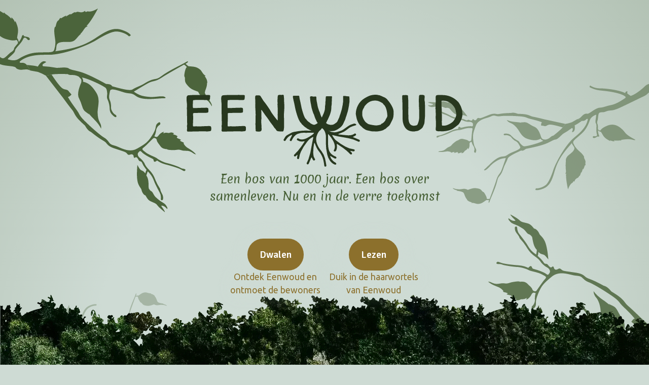

--- FILE ---
content_type: text/html
request_url: https://www.eenwoud.nl/
body_size: 11401
content:
<!doctype html>
<html lang="en">
	<head>
		<meta charset="utf-8" />
		<link rel="icon" href="./favicon.png" />
		<link rel="stylesheet" href="./global.css" />
		<meta name="viewport" content="width=device-width" />

		<!-- Primary Meta Tags -->
		<title>Welkom in Eenwoud</title>
		<meta name="title" content="Welkom in Eenwoud" />
		<meta
			name="description"
			content="Een bos, waarin de nazaten van betekenisvolle bomen, proberen om 1000 jaar te overleven. Eenwoud is een kunstproject van Lobke Meekes."
		/>

		<!-- Open Graph / Facebook -->
		<meta property="og:type" content="website" />
		<meta property="og:url" content="https://www.eenwoud.nl/" />
		<meta property="og:title" content="Welkom in Eenwoud" />
		<meta
			property="og:description"
			content="Een bos, waarin de nazaten van betekenisvolle bomen, proberen om 1000 jaar te overleven. Eenwoud is een kunstproject van Lobke Meekes."
		/>
		<meta property="og:image" content="./thumbnail.png" />

		<!-- Twitter -->
		<meta property="twitter:card" content="summary_large_image" />
		<meta property="twitter:url" content="https://www.eenwoud.nl/" />
		<meta property="twitter:title" content="Welkom in Eenwoud" />
		<meta
			property="twitter:description"
			content="Een bos, waarin de nazaten van betekenisvolle bomen, proberen om 1000 jaar te overleven. Eenwoud is een kunstproject van Lobke Meekes."
		/>
		<meta property="twitter:image" content="./thumbnail.png" />

		<link rel="preconnect" href="https://fonts.googleapis.com" />
		<link rel="preconnect" href="https://fonts.gstatic.com" crossorigin />
		<link
			href="https://fonts.googleapis.com/css2?family=Merienda&family=Signika+Negative:wght@600&family=Ubuntu:ital,wght@0,400;0,700;1,400;1,700&display=swap"
			rel="stylesheet"
		/>

		
		<link href="./_app/immutable/assets/3.265a5fb5.css" rel="stylesheet">
		<link href="./_app/immutable/assets/Branches.ff3035cd.css" rel="stylesheet">
		<link href="./_app/immutable/assets/Link.b815e1de.css" rel="stylesheet"><title>Welkom in Eenwoud</title><!-- HEAD_svelte-oxfp8x_START --><!-- HEAD_svelte-oxfp8x_END -->
	</head>
	<body data-sveltekit-preload-data="hover">
		<div style="display: contents">    <main id="start" class="svelte-1d1u500"><div class="hide-overflow svelte-1d1u500"><header class="svelte-1pirj0i">  </header> <div class="sections svelte-1d1u500"><section class="svelte-1i2knmx"><div class="divider svelte-1i2knmx"></div> <div class="container svelte-1i2knmx"><div class="text-container svelte-1i2knmx"><img src="../../../resources/images/foliage/branch.svg" alt="" draggable="false" class="branch svelte-1i2knmx"> <h2 class="svelte-1i2knmx" data-svelte-h="svelte-ebcm36">Dit is Eenwoud</h2> <div class="text svelte-1i2knmx"><p data-svelte-h="svelte-lywkn5">Bomen vormen met elkaar en andere organismen systemen die eeuwenlang kunnen overleven. Hoe
					ouder het systeem, hoe sterker het is. Met Eenwoud laten we een bos opgroeien uit bomen
					met een bijzonder verhaal. Een bos dat 1000 jaar mag groeien tot een oersterk netwerk.</p> <p data-svelte-h="svelte-p2ginr">Maar 1000 jaar kunnen groeien is allesbehalve vanzelfsprekend. Het vraagt om een andere
					manier van denken en werken dan we gewend zijn. Om vooruit te kijken, ver voorbij onze
					eigen levens. Om te luisteren naar andere soorten. En om belangen af te wegen die soms ver
					uit elkaar liggen.</p> <p data-svelte-h="svelte-1af2qo3">Nieuwsgierig hoe we dat gaan doen?</p> </div> <img src="../../../resources/images/foliage/leaf-collection.png" alt="" draggable="false" class="svelte-1i2knmx"></div></div> </section> <section class="svelte-xymt50"><div class="container svelte-xymt50"><div class="text-container svelte-xymt50"><div class="image-container svelte-xymt50" data-svelte-h="svelte-1oi171r"><img src="/resources/images/foliage/ivy.png" alt="" draggable="false" class="ivy svelte-xymt50"> <img src="/resources/images/foliage/tree.png" alt="" draggable="false" class="tree svelte-xymt50"></div> <h2 class="svelte-xymt50" data-svelte-h="svelte-1bdtmoy">Bomen van betekenis</h2> <div class="text svelte-xymt50"><p data-svelte-h="svelte-z1gju0">Om het de komende 1000 jaar met elkaar te kunnen rooien moet je van alle markten thuis
					zijn. In Eenwoud groeien daarom bomen die van betekenis zijn. De één is een expert in het
					verwelkomen van nieuwkomers, een ander biedt een thuis voor ontelbaar veel andere soorten
					en weer een ander waarschuwt bij gevaar. Stel je voor dat deze bomen naast voedingsstoffen
					ook andere kennis en ervaring doorgeven aan hun nakomelingen?</p></div></div></div> </section></div></div> <section class="svelte-1d3scji"><div class="rounded-container svelte-1d3scji" data-svelte-h="svelte-l50yw2"><div class="rounded-top left svelte-1d3scji"></div> <div class="rounded-top right svelte-1d3scji"></div></div> <a href="#verhalen" class="svelte-1d3scji"><p data-svelte-h="svelte-7c7ooh">Ga mee, neem de tijd, dwaal rond en maak kennis met Eenwoud. Ontdek wat bomen voor ons kunnen
			betekenen en hoe wij als mens verbonden zijn met deze aardbewoners.</p> </a> </section> <div id="verhalen" class="padding svelte-1d1u500"></div> <section id="horizontal" class="svelte-y2qc8x"><div id="container" class="svelte-y2qc8x"><section class="svelte-y2qc8x"><div id="trunk-background" aria-hidden="true" class="svelte-1ikutff"></div> <div id="plants" aria-hidden="true" class="svelte-1ikutff"></div> <div id="tree-trunks" aria-hidden="true" class="svelte-1ikutff"></div> <div id="transition" aria-hidden="true" class="svelte-1ikutff"></div> <div id="gradient" aria-hidden="true" class="svelte-1ikutff"></div> <div id="ivy" aria-hidden="true" class="svelte-1ikutff"></div></section> <section class="svelte-y2qc8x"><div class="text svelte-y2qc8x" data-svelte-h="svelte-xtj2f9"><p class="svelte-y2qc8x">Luister naar de verhalen van Eenwoud door op de gele contactpunten te klikken.</p></div>  <button name="Gebroeders beuk" aria-label="Beluister Audioverhaal" style="transform: translate(calc(0px - 50%),calc(0px - 50%))" class="svelte-18w1dxp"><div class="firefly glow svelte-18w1dxp" style="transform: scale(0)"></div></button> <button name="Vertoefboom" aria-label="Beluister Audioverhaal" style="transform: translate(calc(0px - 50%),calc(0px - 50%))" class="svelte-18w1dxp"><div class="firefly glow svelte-18w1dxp" style="transform: scale(0)"></div></button> <button name="Kadozonen" aria-label="Beluister Audioverhaal" style="transform: translate(calc(0px - 50%),calc(0px - 50%))" class="svelte-18w1dxp"><div class="firefly glow svelte-18w1dxp" style="transform: scale(0)"></div></button> <button name="De rode beuk op het kruispunt" aria-label="Beluister Audioverhaal" style="transform: translate(calc(0px - 50%),calc(0px - 50%))" class="svelte-18w1dxp"><div class="firefly glow svelte-18w1dxp" style="transform: scale(0)"></div></button> <button name="Majestueuze V-boom" aria-label="Beluister Audioverhaal" style="transform: translate(calc(0px - 50%),calc(0px - 50%))" class="svelte-18w1dxp"><div class="firefly glow svelte-18w1dxp" style="transform: scale(0)"></div></button> <button name="De Kroezeboom" aria-label="Beluister Audioverhaal" style="transform: translate(calc(0px - 50%),calc(0px - 50%))" class="svelte-18w1dxp"><div class="firefly glow svelte-18w1dxp" style="transform: scale(0)"></div></button> <button name="De olijf van haar moeder" aria-label="Beluister Audioverhaal" style="transform: translate(calc(0px - 50%),calc(0px - 50%))" class="svelte-18w1dxp"><div class="firefly glow svelte-18w1dxp" style="transform: scale(0)"></div></button> <button name="Biodiversiteitshub" aria-label="Beluister Audioverhaal" style="transform: translate(calc(0px - 50%),calc(0px - 50%))" class="svelte-18w1dxp"><div class="firefly glow svelte-18w1dxp" style="transform: scale(0)"></div></button> <button name="Thuiskomen" aria-label="Beluister Audioverhaal" style="transform: translate(calc(0px - 50%),calc(0px - 50%))" class="svelte-18w1dxp"><div class="firefly glow svelte-18w1dxp" style="transform: scale(0)"></div></button> <button name="Stadsdokter" aria-label="Beluister Audioverhaal" style="transform: translate(calc(0px - 50%),calc(0px - 50%))" class="svelte-18w1dxp"><div class="firefly glow svelte-18w1dxp" style="transform: scale(0)"></div></button> <button name="Waardevol en weerloos" aria-label="Beluister Audioverhaal" style="transform: translate(calc(0px - 50%),calc(0px - 50%))" class="svelte-18w1dxp"><div class="firefly glow svelte-18w1dxp" style="transform: scale(0)"></div></button> <button name="Mondriaan" aria-label="Beluister Audioverhaal" style="transform: translate(calc(0px - 50%),calc(0px - 50%))" class="svelte-18w1dxp"><div class="firefly glow svelte-18w1dxp" style="transform: scale(0)"></div></button> <button name="Hakbosje" aria-label="Beluister Audioverhaal" style="transform: translate(calc(0px - 50%),calc(0px - 50%))" class="svelte-18w1dxp"><div class="firefly glow svelte-18w1dxp" style="transform: scale(0)"></div></button> <button name="Buurtgenoten" aria-label="Beluister Audioverhaal" style="transform: translate(calc(0px - 50%),calc(0px - 50%))" class="svelte-18w1dxp"><div class="firefly glow svelte-18w1dxp" style="transform: scale(0)"></div></button> <button name="Kruispuntbeschermer" aria-label="Beluister Audioverhaal" style="transform: translate(calc(0px - 50%),calc(0px - 50%))" class="svelte-18w1dxp"><div class="firefly glow svelte-18w1dxp" style="transform: scale(0)"></div></button> <button name="Veranderend landschap" aria-label="Beluister Audioverhaal" style="transform: translate(calc(0px - 50%),calc(0px - 50%))" class="svelte-18w1dxp"><div class="firefly glow svelte-18w1dxp" style="transform: scale(0)"></div></button> <button name="Tuinbewoner" aria-label="Beluister Audioverhaal" style="transform: translate(calc(0px - 50%),calc(0px - 50%))" class="svelte-18w1dxp"><div class="firefly glow svelte-18w1dxp" style="transform: scale(0)"></div></button> <button disabled="true" aria-hidden="true" style="transform: translate(calc(0px - 50%),calc(0px - 50%))" class="svelte-18w1dxp"><div class="firefly glow svelte-18w1dxp" style="transform: scale(0)"></div></button> <button disabled="true" aria-hidden="true" style="transform: translate(calc(0px - 50%),calc(0px - 50%))" class="svelte-18w1dxp"><div class="firefly glow svelte-18w1dxp" style="transform: scale(0)"></div></button> <button disabled="true" aria-hidden="true" style="transform: translate(calc(0px - 50%),calc(0px - 50%))" class="svelte-18w1dxp"><div class="firefly glow svelte-18w1dxp" style="transform: scale(0)"></div></button> <button disabled="true" aria-hidden="true" style="transform: translate(calc(0px - 50%),calc(0px - 50%))" class="svelte-18w1dxp"><div class="firefly glow svelte-18w1dxp" style="transform: scale(0)"></div></button> <button disabled="true" aria-hidden="true" style="transform: translate(calc(0px - 50%),calc(0px - 50%))" class="svelte-18w1dxp"><div class="firefly glow svelte-18w1dxp" style="transform: scale(0)"></div></button> <button disabled="true" aria-hidden="true" style="transform: translate(calc(0px - 50%),calc(0px - 50%))" class="svelte-18w1dxp"><div class="firefly glow svelte-18w1dxp" style="transform: scale(0)"></div></button> <button disabled="true" aria-hidden="true" style="transform: translate(calc(0px - 50%),calc(0px - 50%))" class="svelte-18w1dxp"><div class="firefly glow svelte-18w1dxp" style="transform: scale(0)"></div></button> <button disabled="true" aria-hidden="true" style="transform: translate(calc(0px - 50%),calc(0px - 50%))" class="svelte-18w1dxp"><div class="firefly glow svelte-18w1dxp" style="transform: scale(0)"></div></button> <button disabled="true" aria-hidden="true" style="transform: translate(calc(0px - 50%),calc(0px - 50%))" class="svelte-18w1dxp"><div class="firefly glow svelte-18w1dxp" style="transform: scale(0)"></div></button> <button disabled="true" aria-hidden="true" style="transform: translate(calc(0px - 50%),calc(0px - 50%))" class="svelte-18w1dxp"><div class="firefly glow svelte-18w1dxp" style="transform: scale(0)"></div></button> <button disabled="true" aria-hidden="true" style="transform: translate(calc(0px - 50%),calc(0px - 50%))" class="svelte-18w1dxp"><div class="firefly glow svelte-18w1dxp" style="transform: scale(0)"></div></button> <button disabled="true" aria-hidden="true" style="transform: translate(calc(0px - 50%),calc(0px - 50%))" class="svelte-18w1dxp"><div class="firefly glow svelte-18w1dxp" style="transform: scale(0)"></div></button> <button disabled="true" aria-hidden="true" style="transform: translate(calc(0px - 50%),calc(0px - 50%))" class="svelte-18w1dxp"><div class="firefly glow svelte-18w1dxp" style="transform: scale(0)"></div></button> <button disabled="true" aria-hidden="true" style="transform: translate(calc(0px - 50%),calc(0px - 50%))" class="svelte-18w1dxp"><div class="firefly glow svelte-18w1dxp" style="transform: scale(0)"></div></button> <button disabled="true" aria-hidden="true" style="transform: translate(calc(0px - 50%),calc(0px - 50%))" class="svelte-18w1dxp"><div class="firefly glow svelte-18w1dxp" style="transform: scale(0)"></div></button> <button disabled="true" aria-hidden="true" style="transform: translate(calc(0px - 50%),calc(0px - 50%))" class="svelte-18w1dxp"><div class="firefly glow svelte-18w1dxp" style="transform: scale(0)"></div></button> <button disabled="true" aria-hidden="true" style="transform: translate(calc(0px - 50%),calc(0px - 50%))" class="svelte-18w1dxp"><div class="firefly glow svelte-18w1dxp" style="transform: scale(0)"></div></button> <button disabled="true" aria-hidden="true" style="transform: translate(calc(0px - 50%),calc(0px - 50%))" class="svelte-18w1dxp"><div class="firefly glow svelte-18w1dxp" style="transform: scale(0)"></div></button> <button disabled="true" aria-hidden="true" style="transform: translate(calc(0px - 50%),calc(0px - 50%))" class="svelte-18w1dxp"><div class="firefly glow svelte-18w1dxp" style="transform: scale(0)"></div></button> <button disabled="true" aria-hidden="true" style="transform: translate(calc(0px - 50%),calc(0px - 50%))" class="svelte-18w1dxp"><div class="firefly glow svelte-18w1dxp" style="transform: scale(0)"></div></button> <button disabled="true" aria-hidden="true" style="transform: translate(calc(0px - 50%),calc(0px - 50%))" class="svelte-18w1dxp"><div class="firefly glow svelte-18w1dxp" style="transform: scale(0)"></div></button> <button disabled="true" aria-hidden="true" style="transform: translate(calc(0px - 50%),calc(0px - 50%))" class="svelte-18w1dxp"><div class="firefly glow svelte-18w1dxp" style="transform: scale(0)"></div></button> <button disabled="true" aria-hidden="true" style="transform: translate(calc(0px - 50%),calc(0px - 50%))" class="svelte-18w1dxp"><div class="firefly glow svelte-18w1dxp" style="transform: scale(0)"></div></button> <button disabled="true" aria-hidden="true" style="transform: translate(calc(0px - 50%),calc(0px - 50%))" class="svelte-18w1dxp"><div class="firefly glow svelte-18w1dxp" style="transform: scale(0)"></div></button> <button disabled="true" aria-hidden="true" style="transform: translate(calc(0px - 50%),calc(0px - 50%))" class="svelte-18w1dxp"><div class="firefly glow svelte-18w1dxp" style="transform: scale(0)"></div></button> <button disabled="true" aria-hidden="true" style="transform: translate(calc(0px - 50%),calc(0px - 50%))" class="svelte-18w1dxp"><div class="firefly glow svelte-18w1dxp" style="transform: scale(0)"></div></button> <button disabled="true" aria-hidden="true" style="transform: translate(calc(0px - 50%),calc(0px - 50%))" class="svelte-18w1dxp"><div class="firefly glow svelte-18w1dxp" style="transform: scale(0)"></div></button> <button disabled="true" aria-hidden="true" style="transform: translate(calc(0px - 50%),calc(0px - 50%))" class="svelte-18w1dxp"><div class="firefly glow svelte-18w1dxp" style="transform: scale(0)"></div></button> <button disabled="true" aria-hidden="true" style="transform: translate(calc(0px - 50%),calc(0px - 50%))" class="svelte-18w1dxp"><div class="firefly glow svelte-18w1dxp" style="transform: scale(0)"></div></button> <button disabled="true" aria-hidden="true" style="transform: translate(calc(0px - 50%),calc(0px - 50%))" class="svelte-18w1dxp"><div class="firefly glow svelte-18w1dxp" style="transform: scale(0)"></div></button> <button disabled="true" aria-hidden="true" style="transform: translate(calc(0px - 50%),calc(0px - 50%))" class="svelte-18w1dxp"><div class="firefly glow svelte-18w1dxp" style="transform: scale(0)"></div></button> <button disabled="true" aria-hidden="true" style="transform: translate(calc(0px - 50%),calc(0px - 50%))" class="svelte-18w1dxp"><div class="firefly glow svelte-18w1dxp" style="transform: scale(0)"></div></button> <button disabled="true" aria-hidden="true" style="transform: translate(calc(0px - 50%),calc(0px - 50%))" class="svelte-18w1dxp"><div class="firefly glow svelte-18w1dxp" style="transform: scale(0)"></div></button> <button disabled="true" aria-hidden="true" style="transform: translate(calc(0px - 50%),calc(0px - 50%))" class="svelte-18w1dxp"><div class="firefly glow svelte-18w1dxp" style="transform: scale(0)"></div></button> <button disabled="true" aria-hidden="true" style="transform: translate(calc(0px - 50%),calc(0px - 50%))" class="svelte-18w1dxp"><div class="firefly glow svelte-18w1dxp" style="transform: scale(0)"></div></button> <button disabled="true" aria-hidden="true" style="transform: translate(calc(0px - 50%),calc(0px - 50%))" class="svelte-18w1dxp"><div class="firefly glow svelte-18w1dxp" style="transform: scale(0)"></div></button> <button disabled="true" aria-hidden="true" style="transform: translate(calc(0px - 50%),calc(0px - 50%))" class="svelte-18w1dxp"><div class="firefly glow svelte-18w1dxp" style="transform: scale(0)"></div></button> <button disabled="true" aria-hidden="true" style="transform: translate(calc(0px - 50%),calc(0px - 50%))" class="svelte-18w1dxp"><div class="firefly glow svelte-18w1dxp" style="transform: scale(0)"></div></button> <button disabled="true" aria-hidden="true" style="transform: translate(calc(0px - 50%),calc(0px - 50%))" class="svelte-18w1dxp"><div class="firefly glow svelte-18w1dxp" style="transform: scale(0)"></div></button> <button disabled="true" aria-hidden="true" style="transform: translate(calc(0px - 50%),calc(0px - 50%))" class="svelte-18w1dxp"><div class="firefly glow svelte-18w1dxp" style="transform: scale(0)"></div></button> <button disabled="true" aria-hidden="true" style="transform: translate(calc(0px - 50%),calc(0px - 50%))" class="svelte-18w1dxp"><div class="firefly glow svelte-18w1dxp" style="transform: scale(0)"></div></button> <button disabled="true" aria-hidden="true" style="transform: translate(calc(0px - 50%),calc(0px - 50%))" class="svelte-18w1dxp"><div class="firefly glow svelte-18w1dxp" style="transform: scale(0)"></div></button> <button disabled="true" aria-hidden="true" style="transform: translate(calc(0px - 50%),calc(0px - 50%))" class="svelte-18w1dxp"><div class="firefly glow svelte-18w1dxp" style="transform: scale(0)"></div></button> <button disabled="true" aria-hidden="true" style="transform: translate(calc(0px - 50%),calc(0px - 50%))" class="svelte-18w1dxp"><div class="firefly glow svelte-18w1dxp" style="transform: scale(0)"></div></button> <button disabled="true" aria-hidden="true" style="transform: translate(calc(0px - 50%),calc(0px - 50%))" class="svelte-18w1dxp"><div class="firefly glow svelte-18w1dxp" style="transform: scale(0)"></div></button> <button disabled="true" aria-hidden="true" style="transform: translate(calc(0px - 50%),calc(0px - 50%))" class="svelte-18w1dxp"><div class="firefly glow svelte-18w1dxp" style="transform: scale(0)"></div></button> <button disabled="true" aria-hidden="true" style="transform: translate(calc(0px - 50%),calc(0px - 50%))" class="svelte-18w1dxp"><div class="firefly glow svelte-18w1dxp" style="transform: scale(0)"></div></button> <button disabled="true" aria-hidden="true" style="transform: translate(calc(0px - 50%),calc(0px - 50%))" class="svelte-18w1dxp"><div class="firefly glow svelte-18w1dxp" style="transform: scale(0)"></div></button> <button disabled="true" aria-hidden="true" style="transform: translate(calc(0px - 50%),calc(0px - 50%))" class="svelte-18w1dxp"><div class="firefly glow svelte-18w1dxp" style="transform: scale(0)"></div></button> <button disabled="true" aria-hidden="true" style="transform: translate(calc(0px - 50%),calc(0px - 50%))" class="svelte-18w1dxp"><div class="firefly glow svelte-18w1dxp" style="transform: scale(0)"></div></button> <button disabled="true" aria-hidden="true" style="transform: translate(calc(0px - 50%),calc(0px - 50%))" class="svelte-18w1dxp"><div class="firefly glow svelte-18w1dxp" style="transform: scale(0)"></div></button> <button disabled="true" aria-hidden="true" style="transform: translate(calc(0px - 50%),calc(0px - 50%))" class="svelte-18w1dxp"><div class="firefly glow svelte-18w1dxp" style="transform: scale(0)"></div></button> <button disabled="true" aria-hidden="true" style="transform: translate(calc(0px - 50%),calc(0px - 50%))" class="svelte-18w1dxp"><div class="firefly glow svelte-18w1dxp" style="transform: scale(0)"></div></button> <button disabled="true" aria-hidden="true" style="transform: translate(calc(0px - 50%),calc(0px - 50%))" class="svelte-18w1dxp"><div class="firefly glow svelte-18w1dxp" style="transform: scale(0)"></div></button> <button disabled="true" aria-hidden="true" style="transform: translate(calc(0px - 50%),calc(0px - 50%))" class="svelte-18w1dxp"><div class="firefly glow svelte-18w1dxp" style="transform: scale(0)"></div></button> <button disabled="true" aria-hidden="true" style="transform: translate(calc(0px - 50%),calc(0px - 50%))" class="svelte-18w1dxp"><div class="firefly glow svelte-18w1dxp" style="transform: scale(0)"></div></button> <button disabled="true" aria-hidden="true" style="transform: translate(calc(0px - 50%),calc(0px - 50%))" class="svelte-18w1dxp"><div class="firefly glow svelte-18w1dxp" style="transform: scale(0)"></div></button> <button disabled="true" aria-hidden="true" style="transform: translate(calc(0px - 50%),calc(0px - 50%))" class="svelte-18w1dxp"><div class="firefly glow svelte-18w1dxp" style="transform: scale(0)"></div></button> <button disabled="true" aria-hidden="true" style="transform: translate(calc(0px - 50%),calc(0px - 50%))" class="svelte-18w1dxp"><div class="firefly glow svelte-18w1dxp" style="transform: scale(0)"></div></button> <button disabled="true" aria-hidden="true" style="transform: translate(calc(0px - 50%),calc(0px - 50%))" class="svelte-18w1dxp"><div class="firefly glow svelte-18w1dxp" style="transform: scale(0)"></div></button> <button disabled="true" aria-hidden="true" style="transform: translate(calc(0px - 50%),calc(0px - 50%))" class="svelte-18w1dxp"><div class="firefly glow svelte-18w1dxp" style="transform: scale(0)"></div></button> <button disabled="true" aria-hidden="true" style="transform: translate(calc(0px - 50%),calc(0px - 50%))" class="svelte-18w1dxp"><div class="firefly glow svelte-18w1dxp" style="transform: scale(0)"></div></button> <button disabled="true" aria-hidden="true" style="transform: translate(calc(0px - 50%),calc(0px - 50%))" class="svelte-18w1dxp"><div class="firefly glow svelte-18w1dxp" style="transform: scale(0)"></div></button> <button disabled="true" aria-hidden="true" style="transform: translate(calc(0px - 50%),calc(0px - 50%))" class="svelte-18w1dxp"><div class="firefly glow svelte-18w1dxp" style="transform: scale(0)"></div></button> <button disabled="true" aria-hidden="true" style="transform: translate(calc(0px - 50%),calc(0px - 50%))" class="svelte-18w1dxp"><div class="firefly glow svelte-18w1dxp" style="transform: scale(0)"></div></button> <button disabled="true" aria-hidden="true" style="transform: translate(calc(0px - 50%),calc(0px - 50%))" class="svelte-18w1dxp"><div class="firefly glow svelte-18w1dxp" style="transform: scale(0)"></div></button> <button disabled="true" aria-hidden="true" style="transform: translate(calc(0px - 50%),calc(0px - 50%))" class="svelte-18w1dxp"><div class="firefly glow svelte-18w1dxp" style="transform: scale(0)"></div></button> <button disabled="true" aria-hidden="true" style="transform: translate(calc(0px - 50%),calc(0px - 50%))" class="svelte-18w1dxp"><div class="firefly glow svelte-18w1dxp" style="transform: scale(0)"></div></button> <button disabled="true" aria-hidden="true" style="transform: translate(calc(0px - 50%),calc(0px - 50%))" class="svelte-18w1dxp"><div class="firefly glow svelte-18w1dxp" style="transform: scale(0)"></div></button> <button disabled="true" aria-hidden="true" style="transform: translate(calc(0px - 50%),calc(0px - 50%))" class="svelte-18w1dxp"><div class="firefly glow svelte-18w1dxp" style="transform: scale(0)"></div></button> <button disabled="true" aria-hidden="true" style="transform: translate(calc(0px - 50%),calc(0px - 50%))" class="svelte-18w1dxp"><div class="firefly glow svelte-18w1dxp" style="transform: scale(0)"></div></button> <button disabled="true" aria-hidden="true" style="transform: translate(calc(0px - 50%),calc(0px - 50%))" class="svelte-18w1dxp"><div class="firefly glow svelte-18w1dxp" style="transform: scale(0)"></div></button> <button disabled="true" aria-hidden="true" style="transform: translate(calc(0px - 50%),calc(0px - 50%))" class="svelte-18w1dxp"><div class="firefly glow svelte-18w1dxp" style="transform: scale(0)"></div></button> <button disabled="true" aria-hidden="true" style="transform: translate(calc(0px - 50%),calc(0px - 50%))" class="svelte-18w1dxp"><div class="firefly glow svelte-18w1dxp" style="transform: scale(0)"></div></button> <button disabled="true" aria-hidden="true" style="transform: translate(calc(0px - 50%),calc(0px - 50%))" class="svelte-18w1dxp"><div class="firefly glow svelte-18w1dxp" style="transform: scale(0)"></div></button> <button disabled="true" aria-hidden="true" style="transform: translate(calc(0px - 50%),calc(0px - 50%))" class="svelte-18w1dxp"><div class="firefly glow svelte-18w1dxp" style="transform: scale(0)"></div></button> <button disabled="true" aria-hidden="true" style="transform: translate(calc(0px - 50%),calc(0px - 50%))" class="svelte-18w1dxp"><div class="firefly glow svelte-18w1dxp" style="transform: scale(0)"></div></button> <button disabled="true" aria-hidden="true" style="transform: translate(calc(0px - 50%),calc(0px - 50%))" class="svelte-18w1dxp"><div class="firefly glow svelte-18w1dxp" style="transform: scale(0)"></div></button> <button disabled="true" aria-hidden="true" style="transform: translate(calc(0px - 50%),calc(0px - 50%))" class="svelte-18w1dxp"><div class="firefly glow svelte-18w1dxp" style="transform: scale(0)"></div></button> <button disabled="true" aria-hidden="true" style="transform: translate(calc(0px - 50%),calc(0px - 50%))" class="svelte-18w1dxp"><div class="firefly glow svelte-18w1dxp" style="transform: scale(0)"></div></button> <button disabled="true" aria-hidden="true" style="transform: translate(calc(0px - 50%),calc(0px - 50%))" class="svelte-18w1dxp"><div class="firefly glow svelte-18w1dxp" style="transform: scale(0)"></div></button> <button disabled="true" aria-hidden="true" style="transform: translate(calc(0px - 50%),calc(0px - 50%))" class="svelte-18w1dxp"><div class="firefly glow svelte-18w1dxp" style="transform: scale(0)"></div></button> <button disabled="true" aria-hidden="true" style="transform: translate(calc(0px - 50%),calc(0px - 50%))" class="svelte-18w1dxp"><div class="firefly glow svelte-18w1dxp" style="transform: scale(0)"></div></button> <svg class="svelte-y2qc8x"></svg></section> <section class="svelte-y2qc8x"><div id="big-tree" aria-hidden="true" class="svelte-1piudmg"></div> <div id="small-tree" aria-hidden="true" class="svelte-1piudmg"></div> <div id="leaves" aria-hidden="true" class="svelte-1piudmg"></div> <div class="text svelte-1piudmg"><section class="svelte-1piudmg"><h2 class="svelte-1piudmg" data-svelte-h="svelte-kti675">Ken jij een bijzondere boom?</h2>  <p class="svelte-1piudmg" data-svelte-h="svelte-1u6anhl">Aan de basis van Eenwoud staat een verzameling met zaden van bomen die voor mensen van
			bijzondere betekenis zijn. Bijbehorende verhalen laten zien hoe mensen en bomen een verbinding
			aan kunnen gaan.</p> <p class="svelte-1piudmg" data-svelte-h="svelte-k6we09">Ken jij een boom die heel oud is, bijzondere eigenschappen heeft of een ander verhaal met zich
			meedraagt? Dan kun je deze boom voordragen voor Eenwoud.
			</p> <div class="svelte-n16i80"><a href="./boom-voordragen" target="" style="" class="svelte-n16i80 button"> Ja, ik wil een boom voordragen! <svg xmlns="http://www.w3.org/2000/svg" viewBox="0 0 24 24" fill="none" stroke="currentColor" stroke-width="2" stroke-linecap="round" stroke-linejoin="round" class="lucide lucide-arrow-right forward-arrow svelte-n16i80"><path d="M5 12h14"></path><path d="m12 5 7 7-7 7"></path></svg></a> </div> <div class="svelte-n16i80"><a href="https://laposta.nl/f/sssktrclejs1" target="_blank" style="" class="svelte-n16i80"> Ik wil op de hoogte blijven van Eenwoud <svg xmlns="http://www.w3.org/2000/svg" viewBox="0 0 24 24" fill="none" stroke="currentColor" stroke-width="2" stroke-linecap="round" stroke-linejoin="round" class="lucide lucide-external-link svelte-n16i80"><path d="M18 13v6a2 2 0 0 1-2 2H5a2 2 0 0 1-2-2V8a2 2 0 0 1 2-2h6"></path><polyline points="15 3 21 3 21 9"></polyline><line x1="10" x2="21" y1="14" y2="3"></line></svg></a> </div></section></div> <div aria-hidden="true" class="branches svelte-1piudmg" data-svelte-h="svelte-1chw3ve"><img src="../resources/images/foliage/branch.svg" alt="" class="svelte-1piudmg"> <img src="../resources/images/foliage/branch.svg" alt="" class="svelte-1piudmg"> </div></section></div> </section>   <audio preload="metadata" autoplay="true" currentTime="0"></audio>  </main> 
			
			<script>
				{
					__sveltekit_1rzkn97 = {
						base: new URL(".", location).pathname.slice(0, -1),
						env: {}
					};

					const element = document.currentScript.parentElement;

					const data = [null,{"type":"data","data":{stories:[{id:136,timestamp:"2021-06-17T13:06:18.64163",status:"Geaccepteerd",fullName:"Geert van Pelt",mailAdress:"gajvpelt@kpnmail.nl",treeLocation:"51.555229, 5.069997",treeMeaning:"Sinds 5 jaar woon ik in het Rooi Hartenpark, achter het voormalige klooster van de Rooi Harten, zoals ze in Tilburg werden genoemd. Het klooster werd in 1892 gesticht en in 1890 zijn daar drie rode beuken geplant. Samen hebben ze de opkomst en de neergang van de orde meegemaakt. Deze bomen zie ik vrijwel dagelijks en vormen een prachtig trio met een bijzondere uitstraling.",treeReason:"Ik draag deze drie bomen voor omdat ze al 130 jaar onafscheidelijk zijn en het lijkt me bijzonder om hun nakomelingen in het Eenwoud te laten opgroeien.",treeAge:"130",tips:"",keepMeUpdated:true,title:"Gebroeders beuk",audioLink:"http://www.lobkemeekes.nl/wordpress/wp-content/uploads/2021/09/Eenwoud_Geert_semiFINAL.mp3",treeType:"Rode Beuken"},{id:135,timestamp:"2021-06-17T13:04:29.25229",status:"Geaccepteerd",fullName:"Han Oomen",mailAdress:"han.oomen@planet.nl",treeLocation:"51.602020, 4.833010",treeMeaning:"De boom is 'onze boom'; de boom waar ik als kind, samen met mijn ouders en zusjes, vele warme dagen heb gespeeld en vertoefd. Als kind ervaar je hoe fijn en bijzonder zo'n (wijdvertakte) boom is -je klimt erin, je verstopt je erin, je schuilt eronder-, maar je realiseert je dat allemaal niet of amper, dat gebeurt pas later, als je erop terugkijkt. Daarnaast: het is een eik, karakteristiek voor het Brabantse zandlandschap, waar ik me thuis voel.  De boom is 'onze boom'; de boom waar ik als kind, samen met mijn ouders en zusjes, vele warme dagen heb gespeeld en vertoefd. Als kind ervaar je hoe fijn en bijzonder zo'n (wijdvertakte) boom is -je klimt erin, je verstopt je erin, je schuilt eronder-, maar je realiseert je dat allemaal niet of amper, dat gebeurt pas later, als je erop terugkijkt. Daarnaast: het is een eik, karakteristiek voor het Brabantse zandlandschap, waar ik me thuis voel.  ",treeReason:"Ik draag deze boom voor, omdat hij door zijn vorm én ligging bij uitstek een speel- en vertoefboom is  Dat spelen beschreef ik zo-even al enigszins. Het vertoeven heeft alles te maken met de plaats waar de boom staat: op (zacht) zand, met (prachtig) uitzicht op de rest van de (reliëfrijke, half open) zandverstuiving. Het voelt er als puur natuur, hoewel de verstuiving de afgelopen eeuwen vermoedelijk door de mens veroorzaakt. Deze boom, die kan zijn aangeplant om verstuiving van dorpen te voorkomen, lijkt te zijn gebruikt voor hakhout, waardoor meerdere stammen ontstonden. Zo verknoopt de boom jeugdsentiment, Brabantse natuur en cultuur.",treeAge:"100",tips:"",keepMeUpdated:false,title:"Vertoefboom",audioLink:"http://www.lobkemeekes.nl/wordpress/wp-content/uploads/2021/09/Eenwoud_Han_semiFINAL_v2.mp3",treeType:"Zomereik"},{id:167,timestamp:"2021-09-23T13:19:46.621895",status:"Geaccepteerd",fullName:"Marian van Ast",mailAdress:"Info@bodylifeplan.nl",treeLocation:"52.32618151402254,5.748847063035162",treeMeaning:"Ik denk dat dit wel een boom met een persoonlijk verhaal is.",treeReason:"Het is een beukenboom die ik geplant heb op deze plek, naast een bankje. Deze boom is een plek om naar toe te gaan voor mij en mijn partner en mijn cadeaukinderen. Ik wil dat de liefde die groeit voor hun zichtbaar wordt in de groei van deze beukenboom.\nDit zal dan ook als ik er niet meer ben een gedenkplaats zijn voor hun. Het planten heb ik samen met hun gedaan en we gaan hier geregeld heen om de groei te volgen. Het is een hele mooie stille plek op de Veluwe die voor mijzelf van grote betekenis was toen ik zelf ook 20 was, net zo oud als mijn jongens nu zijn. Ik heb daar in die tijd veel gewandeld en paardgereden. In die periode van mijn leven ben ik erg veel in het bos geweest en is het iedere keer weer een thuisgevoel als ik daar terug kom. Ik noem het soms ook wel \" mijn bos\" .\nDaarom is dit een heel persoonlijk verhaal waarin ik hopelijk nog veel jaarringen zelf mag gaan bewonderen.",treeAge:"01",tips:"-",keepMeUpdated:true,title:"Kadozonen",audioLink:"http://www.lobkemeekes.nl/wordpress/wp-content/uploads/2021/09/Eenwoud_Marian_semiFINAL.mp3",treeType:"Beuk"},{id:178,timestamp:"2021-09-24T14:54:32.190331",status:"Geaccepteerd",fullName:"Michiel Bussink",mailAdress:"info@michielbussink.nl",treeLocation:"56.16355, 6.1618",treeMeaning:"De rode beuk is onlosmakelijk verbonden met mijn leven in en rond het dorp. Een baken in tijd en ruimte, dat er altijd is, of ik me daar nu wel of niet van bewust ben.",treeReason:"De rode beuk van Lettele, hoort bij het dorp. Een imposante rode beuk op het ene centrale kruispunt dat ons dorp met zo'n 600 inwoners rijk is. Geplant tussen 1860 en 1870, volgens het Landelijk register van Monumentale Bomen van de Bomenstichting, toen het kruispunt nog uit zandwegen bestond, met paard en wagen bereden. Officieel is de boom van de kerk: hij staat pal naast de tuin van de pastorie, die weer verbonden is met de Sint Nicolaaskerk ernaast. Dat kerkgebebouw stamt uit 1894. De rode beuk heeft dus de kerk gebouwd zien worden. Heeft honderden aanplakbiljetten op zijn stam gehad, voor kermissen en dorpsfeesten en de jaarlijkse revue. Tijdens die revue werd een paar jaar geleden de zo beeldbepalende boom, die iedere Lettelenaar, kent bezongen met een tekst, geschreven door de dorpsbard: \n\n'Geen mens die nog weet, dat hij er niet stond; met zijn krok'lende wortels, vast in de grond; als baken, als spil in ons dorpse leven; heeft de Beuk zijn machtige armen verheven.'\n'De Beuk stond daar rustig, in wel en in wee; en wuifde zijn takken, met ons leven mee;Het leven gaat verder, wat ligt in t verschiet?' \n\nDie laatste vraagt is geboren uit bezorgdheid,  want een zwam in de stamvoet van de boom, om precies te zijn Dikrandtonderzwam (Ganoderma adspersum), bedreigt de grote rode beuk van Lettele. Direct gevaar levert die de boom nu nog niet op, bleek uit onderzoek, maar dat is een kwestie van tijd. \n\n'Hoe moet het dan verder, ons dorp zwaar gewond?\nStraks zit er een gat, waar de Beuk altijd stond.\nlaten we hopen en bidden, misschien zelfs in de kerk,\ndat hij lang nog blijf staan, met zijn kruin in het zwerk.\nDie prachtige boom, ik wil hem niet kwijt\nhij is toch waarachtig, onze identiteit' \n\nEen van de dorpsbewoners besloot  niet lijdzaam af te wachten en heeft een aantal jaren wat beukennootjes van de rode beuk in zijn tuin in de grond gestopt. \nTwee van die boompjes hebben het gered en zijn inmiddels een paar jaar  oud en meer dan twee meter hoog. Ze staan voorlopig met zijn tweetjes dicht bij elkaar op een plekje,  waar ze uiteindelijk te groot zullen worden. Eén van die twee hoopt een plekje te krijgen in het Eenwoud, zodat de verbondenheid van de Lettelenaren met hun grote rode beuk daar voort kan leven.  \n",treeAge:"0150",tips:"",keepMeUpdated:true,title:"De rode beuk op het kruispunt",audioLink:"http://www.lobkemeekes.nl/wordpress/wp-content/uploads/2021/09/Eenwoud_Michiel_semiFINAL.mp3",treeType:"Rode beuk, oftewel Fagus sylvatica Atropunicea"},{id:177,timestamp:"2021-09-24T14:45:12.95263",status:"Geaccepteerd",fullName:"Gönül Hettema-Fidan",mailAdress:"hettema-fidan@foenix.nl",treeLocation:"52.19904132884468,5.994610248527371",treeMeaning:"\"Mijn V-boom\", gelegen in het Mheenpark in Apeldoorn, en ik hebben elkaar vlak na de corona-uitbraak leren kennen. Ik had last van heimwee en kon vanwege de corona-maatregelen niet even naar Turkije gaan, waar ik geboren en getogen ben.\n\nIk ben altijd bezig geweest met het onderwerp \"thuisgevoel\". Toen ik mijn V-boom, een Nederlandse eik, voor de eerste keer tegen kwam, stond ik stil en stelde mezelf spontaan de vraag: \"Wat voor keuzes maak je in het leven? Ga je linksaf of rechtsaf? Ben je Turk of Nederlander. Wat ben je eigenlijk? Moet je een keuze maken?\"\n\nIk voelde een sterke verbinding met de boom, alsof hij mijn gids was. Ik keek naar zijn majestueuze takken en stam - zo indrukwekkend! Langzaam kwam ik tot het inzicht dat ik geen keuze hoef te maken, niet de ene boven de andere identiteit hoef te stellen, maar dat het gaat over het accepteren dat ik al meerdere identiteiten heb, als meerdere takken aan een boom. Ik ben die boom die zich overal in de natuur thuis voelt, zijn wortels meeneemt en tegelijkertijd nieuwe wortels ontwikkelt. Ik ben er en ik mag er zijn.",treeReason:"\"Mijn V-boom\", gelegen in het Mheenpark in Apeldoorn, en ik hebben elkaar vlak na de corona-uitbraak leren kennen. Ik had last van heimwee en kon vanwege de corona-maatregelen niet even naar Turkije gaan, waar ik geboren en getogen ben.\n\nIk ben altijd bezig geweest met het onderwerp \"thuisgevoel\". Toen ik mijn V-boom, een Nederlandse eik, voor de eerste keer tegen kwam, stond ik stil en stelde mezelf spontaan de vraag: \"Wat voor keuzes maak je in het leven? Ga je linksaf of rechtsaf? Ben je Turk of Nederlander. Wat ben je eigenlijk? Moet je een keuze maken?\"\n\nIk voelde een sterke verbinding met de boom, alsof hij mijn gids was. Ik keek naar zijn majestueuze takken en stam - zo indrukwekkend! Langzaam kwam ik tot het inzicht dat ik geen keuze hoef te maken, niet de ene boven de andere identiteit hoef te stellen, maar dat het gaat over het accepteren dat ik al meerdere identiteiten heb, als meerdere takken aan een boom. Ik ben die boom die zich overal in de natuur thuis voelt, zijn wortels meeneemt en tegelijkertijd nieuwe wortels ontwikkelt. Ik ben er en ik mag er zijn.",treeAge:"90",tips:"",keepMeUpdated:true,title:"Majestueuze V-boom",audioLink:"http://www.lobkemeekes.nl/wordpress/wp-content/uploads/2021/09/Eenwoud_Gonul_semiFINAL.mp3",treeType:"Zomer Eik"},{id:179,timestamp:"2021-09-24T15:03:43.323711",status:"Geaccepteerd",fullName:"Sabine Peters",mailAdress:"sabinejgpeters@gmail.com ",treeLocation:"52.387492083944025,6.797103054233672",treeMeaning:"Verhaal vader",treeReason:"Boom is heel belangrijk voor mijn familie etc...",treeAge:"0200",tips:"",keepMeUpdated:true,title:"De Kroezeboom",audioLink:"http://www.lobkemeekes.nl/wordpress/wp-content/uploads/2021/09/Eenwoud_Sabine_semiFINAL.mp3",treeType:"eik"},{id:176,timestamp:"2021-09-24T14:34:07.974847",status:"Geaccepteerd",fullName:"Lotte van Dieren",mailAdress:"lottevandieren@gmail.com",treeLocation:"52.132633,5.291266",treeMeaning:"Ik heb deze boom als klein olijfje ruim 10 jaar geleden gekocht in Lochem samen met mijn nu overleden moeder. Voor op het dakterras bij mijn eerste eigen appartement in Amsterdam. De boom is daarna mee verhuisd naar de volgende benedenwoning in Amsterdam en daarna naar mijn huidige woning in Lochem. Terug naar 'onze roots' en op dat moment heb ik haar in de volle grond geplaatst. Als icoon voor 'thuis'. Na een jaar of twee settelen in de nieuwe omgeving is zijn 'ontploft' en mooier dan ooit. Zij floreert in alle opzichten, wat ook te zien is aan de hoeveelheid vruchten die zij draagt. Het voelt als een weerspiegeling van mijn eigen ontwikkeling, waarbij na het overlijden van mijn moeder 3 jaar geleden het verdriet zorgde voor persoonlijke ontwikkeling. Op de krachtige basis die er lag vanuit mijn jeugd. Ik voel me krachtig en levend. En maak steeds vaker keuzes waarbij ik floreer. Iedere keer als ik naar buiten kijk en mijn prachtige olijf zie besef ik me wat een geluk ik heb gehad en heb in mijn leven. ♥️",treeReason:"Omdat zij voor mij staat voor het leven. Ik merk dat familie en vrienden die bij mij komen net zo genieten van de kracht en pracht van deze boom. Ik vind het een bijzonder mooi idee dat nog zoveel anderen gedurende hele lange tijd ook van haar (nazaten) kunnen genieten. ",treeAge:"15",tips:"",keepMeUpdated:true,title:"De olijf van haar moeder",audioLink:"http://www.lobkemeekes.nl/wordpress/wp-content/uploads/2021/09/Eenwoud_Lotte_semiFINAL.mp3",treeType:"Olijf"},{id:191,timestamp:"2023-09-18T19:19:08.795219",status:"Voorgedragen",fullName:"Wim Eikelboom",mailAdress:"info@wimeikelboom.nl",treeLocation:"52.45254013659995,6.105034145296538",treeMeaning:"bij knotwilgen komt mijn liefde voor de rivier en voor bomen bij elkaar. Knotwilgen danken hun schoonheid aan mensen die de boom onderhouden. Het is een echte mensenboom. Tegelijk is het een oerhollandse waterboom die kenmerkend is voor ons hollandse polderlandschap. ",treeReason:"de naam van een boom draag, waardoor ik liefde voor bomen in mijn DNA heb. Ik ben met name groot liefhebber van eiken en knotwilgen. ",treeAge:"50",tips:"Ik kan ook nog een eik aandragen als je wilt. ",keepMeUpdated:true,title:"Biodiversiteitshub",audioLink:"http://www.lobkemeekes.nl/wordpress/wp-content/uploads/2025/04/3_Wim-E-116-kbps-.mp3",treeType:"Knotwilg "},{id:231,timestamp:"2024-04-08T10:15:23.934092",status:"Voorgedragen",fullName:"Jade Koop",mailAdress:"info@jadereforestry.com",treeLocation:"51.612486,5.438138",treeMeaning:"ik als kind al met verwondering naar deze gigantische boom keek en nogsteeds elke keer als ik er langs loop even omhoog kijk en denk aan vroeger. ",treeReason:"het leuk zou zijn om deze bijzondere boom door te zetten naar de volgende generatie(s), gezien de boom langzaam aan zijn levenseinde komt. ",treeAge:"85",tips:"",keepMeUpdated:true,title:"Thuiskomen",audioLink:"http://www.lobkemeekes.nl/wordpress/wp-content/uploads/2025/04/7_Jade-Multi_mixdown-v3_-14.6LUFSInt.mp3",treeType:null},{id:241,timestamp:"2024-08-19T09:30:08.721028",status:"Voorgedragen",fullName:"Rini Bemmelmans",mailAdress:null,treeLocation:null,treeMeaning:null,treeReason:null,treeAge:null,tips:null,keepMeUpdated:true,title:"Stadsdokter",audioLink:"http://www.lobkemeekes.nl/wordpress/wp-content/uploads/2025/04/9_Rini-Multi_mixdown-v3_-14.3LUFSInt.mp3",treeType:"Walnoot"},{id:243,timestamp:"2024-08-19T09:41:15.220168",status:"Voorgedragen",fullName:"Annelies Henstra",mailAdress:"aehenstra@gmail.com ",treeLocation:null,treeMeaning:null,treeReason:null,treeAge:null,tips:null,keepMeUpdated:true,title:"Waardevol en weerloos",audioLink:"http://www.lobkemeekes.nl/wordpress/wp-content/uploads/2025/04/6_Annelies-Multi_mixdown-v4_-14.2LUFSInt.mp3",treeType:"beuk"},{id:240,timestamp:"2024-08-19T09:29:44.475699",status:"Voorgedragen",fullName:"Wim Ruis",mailAdress:"w.ruis@ivn.nl ",treeLocation:"51.575708056868976, 3.5337643978305913",treeMeaning:null,treeReason:null,treeAge:null,tips:null,keepMeUpdated:true,title:"Mondriaan",audioLink:"http://www.lobkemeekes.nl/wordpress/wp-content/uploads/2025/04/8_Wim-R-Multi_mixdown-V3_-14.4LUFSInt.mp3",treeType:"Mondriaanboom"},{id:242,timestamp:"2024-08-19T09:30:29.439933",status:"Voorgedragen",fullName:"Jeroen Heijendijk",mailAdress:null,treeLocation:null,treeMeaning:null,treeReason:null,treeAge:null,tips:null,keepMeUpdated:true,title:"Hakbosje",audioLink:"http://www.lobkemeekes.nl/wordpress/wp-content/uploads/2025/04/10_Jeroen-Multi_mixdown-V2.1.mp3",treeType:"zomereik"},{id:230,timestamp:"2024-04-08T09:45:07.19208",status:"Voorgedragen",fullName:"Saskia van de Wiel",mailAdress:"saskiavandewiel@hotmail.com",treeLocation:"51.565759,5.082480",treeMeaning:"Zie hiervoor",treeReason:"Deze boom staat in de tuin van onze buurman. Vanuit de erker kijken we erop uit. Het is een watercypres, oftewel een metasequioa glyptostroboides. Een kaarsrechte boom die in 50 jaar zo’n 8 meter hoog is geworden. De blaadjes van deze boom zijn zo klein dat het naaldjes lijken. De zaden vallen in opengewerkte bolsters op de stoep. Sinds deze boom me is opgevallen die ik op meer plekken watercypressen staan. Vaak op open grasland bij een monumentale vijver, al heeft hij bij onze buurman aan een krap stukje grond genoeg. Ik vind bomen in mijn directe omgeving erg belangrijk. Voor de schaduw, vogels en overige natuur. Het is in een stad, waar mensen dicht op elkaar wonen, niet vanzelfsprekend dat bomen oud worden, maar ik maak me er hard voor. Ook door de zaden van deze boom voor te dragen voor Eenwoud.",treeAge:"50",tips:"Nvt",keepMeUpdated:true,title:"Buurtgenoten",audioLink:"http://www.lobkemeekes.nl/wordpress/wp-content/uploads/2025/04/2_saskia-multi-_mixdown_-14.4LUFSInt.6LUFSInt.mp3",treeType:"Watercypres"},{id:232,timestamp:"2024-04-08T12:03:28.805521",status:"Voorgedragen",fullName:"Henry Mentink",mailAdress:"henry@veerhuis.nl",treeLocation:"51.982218,5.775879",treeMeaning:"De boom is voor mij eenexpressie van de verbinding met de planten en Aarde wereld. Ik ga er regelmatig langs en plant er bloemen bij, zodat het hele jaar er iets bloeit. ",treeReason:"Deze boom redde mijn leven.\r\nHet gebeurde mij in 2020.\r\nContact met bomen heeft me veel gebracht. \r\nDeze boom was wel heel bijzonder. \r\nHet was bij de laatste kruising als je vanuit Oosterbeek naar de A50 rijdt. Een kruising met verkeerslichten in een bosrijk gebied.\r\nIk moest stoppen voor rood en zag schuin tegen over de kruising een grote eik los van het bos staan; gewoon eik te zijn. \r\nIk vroeg aan de eik: \"Wat doe je hier?\"\r\nHet antwoord dat ik kreeg: \"Ik zorg voor de veiligheid van dit kruispunt.\"  Oh, mooi dacht ik. \r\nMijn licht sprong op groen en ik trok op.\r\nKwam er van rechts een auto met grote snelheid aangereden, reed door rood en wist nog net voor mijn auto te stoppen. \r\nJeetje; ik weet niet wat ik allemaal dacht. \r\nEen hulpactie van de boom? \r\nEen aantal weken later ben ik naar de boom gegaan om hem te bedanken en heb een eikeltje van die boom in mijn auto gelegd. \r\nMisschien nuttig voor mijn veiligheid op andere kruispunten.\r\nDit voorjaar schrok ik toen ik wederom het kruispunt passeerde. Er waren een aantal bomen omgezaagd.  . . hé gelukkig \"mijn\" boom niet. \r\nIk heb toen het plan opgevat om een bordje te plaatsen bij die boom met de tekst: \"Deze boom beschermt dit kruispunt.\" met mijn naam en email, met het idee dat eventuele volgende bomenzagers mij eerst om advies zouden vragen. \r\nHet plaatsen van dit bordje heb ik gisteren gedaan en kan nu met een gerust hart de feestdagen in. \r\nMocht je langs die boom rijden groet hem even namens mij. \r\nDank.",treeAge:"40",tips:"Ik had nog geen foto van mij bij de boom",keepMeUpdated:true,title:"Kruispuntbeschermer",audioLink:"http://www.lobkemeekes.nl/wordpress/wp-content/uploads/2025/04/4_Henry-Multi_mixdown-v2_-14.6LUFSInt.1.mp3",treeType:"Eik"},{id:234,timestamp:"2024-04-08T13:43:13.205165",status:"Voorgedragen",fullName:"Katrien van 't Hooft",mailAdress:"katrienvanthooft@gmail.com",treeLocation:"52.041484352449764, 5.4119253158569345",treeMeaning:"Deze boom staat bij onze buurman, dat is dus de eigenaar van de boom. Hij staat op de plek van de\nkas van Valkenheide, in Maarsbergen. Valkenheide is een landgoed dat ruim 100 jaar geleden is\nopgericht voor de opvang van moeilijk opvoedbare jongeren. Zij kregen hier een strenge opvang en\nleerden ook een vak, zo waren er allerlei plekken op het terrein voor timmerman, schoenmaker,\nmetselaar, boer etc. Ze verbouwden hun eigen eten ook op het terrein en deze kas was daar een\nonderdeel van.\nToe wij hier kwamen wonen (in 2011) was de kas leeg en het terrein verwaarloosd.  Sinds een jaar of\nzes is Jan van der Hoorn hier komen wonen, en heeft de kas en de kwekerij weer in ere herstelt. Hij\nverbouwt bijzondere tuinplanten op biologische wijze, het heet Sujaplant. Voor meer info over\nValkenheide, zie de wiki pagina het museum Valkenheide. Het terrein heeft een rijke geschiedenis en\nis nog steeds in gebruik – sinds kort vooral voor gehandicapten.",treeReason:"Wij zijn erg gelukkig op deze prachtige plek waar mooie natuur en sociale verbondenheid bij elkaar\nkomen. In de zomer is de boom een plaatje in het grotere geheel, waar wij dagelijks langs lopen.\nVooral door de mooie vorm, de bladeren en de bloemen. En heeft mooie eigenschappen, zoals\nvliegen- en muggen werend. Waardoor het heerlijk is om eronder te verblijven. De boom heeft ook\neen prachtige schors met allemaal hoekjes en gaatjes. Daar heeft de  buurman dus een kleine\nBoeddha in gezet. Het is de boom waar hij altijd onder uitrust van zijn werk op de kwekerij, en bij\nwarm weer in de zomer slaapt hij er ook onder. Soms drinken we een kop koffie onder de boom.\nIk denk dat hij prachtig zou passen in het Eenwoud. Vooral als hij ruimte krijgt om te groeien en niet\ngesnoeid wordt. Dan kan een iedere daar onder",treeAge:"De Catalpa wordt vaak jaarlijks gesnoeid zodat hij klein blijft met een ronde vorm (bolcatalpa). Deze boom is waarschijnlijk 80 jaar oud en gelukkig nooit gesnoeid.",tips:null,keepMeUpdated:true,title:"Veranderend landschap",audioLink:"http://www.lobkemeekes.nl/wordpress/wp-content/uploads/2025/04/5_Katrien-Multi_mixdown-V4_-14.3LUFSInt.mp3",treeType:"ja het is een Catalpa of Groene Trompetboom -  (Catalpa bignonioides) Hij wordt ook wel ambtenarenboom genoemd, omdat hij als een van de laatste bomen uitloopt en als een van de eerste zijn blad weer laat vallen."},{id:188,timestamp:"2022-04-10T11:10:06.411238",status:"Voorgedragen",fullName:"Dian Langenhuijzen",mailAdress:"dianlangenhuijzen@gmail.com",treeLocation:"51.71798918810093,5.372169014271281",treeMeaning:"Het zaadje van deze boom is letterlijk komen aanwaaien op het moment dat wij, mijn man Walter van der Velden ( toen 51 jr.) en ik (50 jr.) ons leven wilden gaan vereenvoudigen. Kleiner gaan wonen omdat onze twee kinderen op zichzelf gingen wonen, ontdoen van spullen en minder gebruik van fossiele energie. Tegelijkertijd hadden we ook zin in een nieuwe stap en het maken van nieuwe herinneringen door het rustige en fijne dorp waar we woonden achter te laten en meer reuring op te zoeken van de stad maar dan wel binnen een groene, milieu en sociaal maatschappelijke bewuste wijk. In de periode van de verbouwing en verhuizing kwam kanker voor de tweede keer op ons pad dat veel impact op ons had. Maar uiteindelijk zijn we hier samen goed doorheen gerold en maakt dit boompje het nog bijzonderder dat er spontaan nieuw leven in een bloempot begon te groeien die mij pas na drie jaar is opgevallen.",treeReason:"Ik ken Lobke, de bedenker van dit mooie project en mocht een paar keer aanwezig zijn bij de ontwikkeling van Eenwoud. Ik wil heel graag wat achterlaten en ben benieuwd welke verhalen mijn boom op zijn/haar pad komt.  ",treeAge:"3",tips:"",keepMeUpdated:true,title:"Tuinbewoner",audioLink:"http://www.lobkemeekes.nl/wordpress/wp-content/uploads/2025/04/1_Dian-multi_mixdown-v2_-14.4LUFSInt.1.mp3",treeType:"Hazelaar"}]},"uses":{}}];

					Promise.all([
						import("./_app/immutable/entry/start.b0e95b98.js"),
						import("./_app/immutable/entry/app.9b5882c9.js")
					]).then(([kit, app]) => {
						kit.start(app, element, {
							node_ids: [0, 3],
							data,
							form: null,
							error: null
						});
					});
				}
			</script>
		</div>
	</body>
</html>


--- FILE ---
content_type: text/css; charset=utf-8
request_url: https://www.eenwoud.nl/_app/immutable/assets/3.265a5fb5.css
body_size: 3379
content:
header.svelte-1pirj0i.svelte-1pirj0i{--overlap:5rem;position:relative;display:flex;flex-direction:column;align-items:center;justify-content:center;min-height:calc(calc(90vh + var(--overlap)) + 1vw);max-height:calc(90vh + var(--overlap));background:radial-gradient(ellipse at bottom,var(--color-eenwoud-green-light) 50%,var(--color-eenwoud-green) 300%);margin-bottom:calc(var(--overlap) * -1)}header.svelte-1pirj0i h1.svelte-1pirj0i{max-width:38rem;width:100%;padding:2rem;padding-bottom:8vh;display:flex;flex-direction:column;align-items:center;gap:1rem;z-index:1}header.svelte-1pirj0i h1 p.svelte-1pirj0i{font-family:var(--font-family-cursive);font-weight:400;font-size:.8em;color:var(--color-eenwoud-green);text-align:center;margin-top:.5rem}.choices.svelte-1pirj0i.svelte-1pirj0i{display:flex;flex-direction:column;align-items:center;gap:2rem;z-index:50}@media (min-width: 60rem){.choices.svelte-1pirj0i.svelte-1pirj0i{flex-direction:row;gap:2rem}}.choices.svelte-1pirj0i>div.svelte-1pirj0i{display:flex;flex-direction:column;align-items:center;gap:.5rem;filter:drop-shadow(0 0 1rem var(--color-eenwoud-green-light))}.choices.svelte-1pirj0i>div p.svelte-1pirj0i{font-size:1.1rem;font-weight:400;color:var(--color-eenwoud-gold);text-align:center;filter:drop-shadow(0 0 .3rem var(--color-eenwoud-green-light));max-width:100%}@media (min-width: 60rem){.choices.svelte-1pirj0i>div p.svelte-1pirj0i{max-width:11em}}section.svelte-1i2knmx{z-index:20;position:relative}.divider.svelte-1i2knmx{z-index:10;position:absolute;width:100%;min-width:max(120rem,calc(100% + 1px));height:40rem;transform:translateY(-50%);overflow:hidden;background-image:url(../../../resources/images/section-1/trees.jpg);background-color:var(--color-eenwoud-green-dark);background-size:cover;background-repeat:no-repeat;background-position:top;mask-image:url(../../../resources/images/section-1/section-separator.svg);-webkit-mask-image:url(../../../resources/images/section-1/section-separator.svg);mask-size:contain;-webkit-mask-size:contain;mask-repeat:no-repeat;-webkit-mask-repeat:no-repeat;mask-position:bottom;-webkit-mask-position:center bottom;pointer-events:none}.container.svelte-1i2knmx{position:relative;min-width:100%;height:100%;display:flex;flex-direction:column;justify-content:center;align-items:center;padding:30rem 2rem 10rem;color:var(--color-light-grey-lighter);z-index:1;overflow:hidden}.text-container.svelte-1i2knmx{position:relative;border:2px dashed hsla(0,0%,100%,.5);padding:8rem min(calc(.5rem + 10vw),8rem);border-radius:99999px}img.svelte-1i2knmx{position:absolute;right:0;bottom:0;width:calc(16rem + 10vw);transform:rotate(-40deg) translateY(60%);opacity:1;-webkit-user-select:none;user-select:none}img.branch.svelte-1i2knmx{top:-10rem;left:0;right:unset;bottom:unset;transform:rotate(-40deg) translateY(-50%)}.text.svelte-1i2knmx{display:flex;flex-direction:column;align-items:center;gap:1rem;max-width:var(--width-content);text-align:center}h2.svelte-1i2knmx{width:100%;max-width:var(--width-content);text-align:center;padding-bottom:1rem}section.svelte-xymt50.svelte-xymt50{position:relative;background-size:cover;background-position:center}.container.svelte-xymt50.svelte-xymt50{position:relative;min-width:100%;height:100%;top:0;padding:calc(10rem + 2vw) 0 20rem;padding-right:min(calc(.5rem + 10vw),8rem);color:var(--color-light-grey-lighter);z-index:10}.text-container.svelte-xymt50.svelte-xymt50{position:relative;display:flex;flex-direction:column;justify-content:center;align-items:flex-end;background-color:var(--color-eenwoud-green-light);width:100%;max-width:80rem;padding:8rem 2rem;padding-right:min(calc(.5rem + 10vw),8rem);border-radius:0 9999px 9999px 0}.text-container.svelte-xymt50 .image-container.svelte-xymt50{position:absolute;height:130%;width:1px;bottom:0;left:min(calc(-20rem + 10vw),16rem)}@media (max-width: 74rem){.text-container.svelte-xymt50 .image-container.svelte-xymt50{left:-20rem;transform:scale(1.1)}.text-container.svelte-xymt50 .image-container img.tree.svelte-xymt50{transform:translateY(-8rem)}.text-container.svelte-xymt50 .image-container img.ivy.svelte-xymt50{transform:translateY(60%);height:24rem}}.text-container.svelte-xymt50 img.svelte-xymt50{position:absolute;left:0;bottom:0;height:100%}.text-container.svelte-xymt50 img.ivy.svelte-xymt50{z-index:1;left:7rem;bottom:0;transform:translateY(70%);height:20rem;filter:contrast(1.1) brightness(1.1)}.text.svelte-xymt50.svelte-xymt50{display:flex;flex-direction:column;align-items:center;gap:1rem;margin-top:1rem;max-width:var(--width-content);color:var(--color-eenwoud-black)}h2.svelte-xymt50.svelte-xymt50{width:100%;max-width:var(--width-content);color:var(--color-eenwoud-gold)}section.svelte-1d3scji{position:sticky;top:calc(-130vmax + 100vh);min-height:var(--section-3-height);background-image:url(../../../resources/images/section-3/tree.jpg);background-color:var(--color-eenwoud-green);background-size:cover;background-position:center bottom;display:flex;justify-content:center;z-index:20}.rounded-container.svelte-1d3scji{position:absolute;width:100%;height:100%;top:0;left:0;overflow:hidden}.rounded-top.svelte-1d3scji{position:absolute;width:max(60vw,30rem);height:30rem;z-index:10;overflow:hidden}.rounded-top.svelte-1d3scji:before{content:"";display:block;width:200%;height:200%;position:absolute;border-radius:50%}.rounded-top.left.svelte-1d3scji{right:50%}.rounded-top.left.svelte-1d3scji:before{top:0;left:0;box-shadow:-50px -50px 0 16rem #0f1c09}.rounded-top.right.svelte-1d3scji{left:50%;height:15rem;width:max(70vw,40rem)}.rounded-top.right.svelte-1d3scji:before{top:0;right:0;box-shadow:50px -50px 0 16rem #0f1c09}a.svelte-1d3scji{font-size:1.5rem;position:sticky;display:flex;align-items:center;justify-content:center;flex-direction:column;text-decoration:none;gap:1rem;top:50%;transform:translateY(-50%);width:22em;height:22em;max-width:22rem;max-height:22rem;padding:3rem;text-align:center;color:var(--color-white);background-color:var(--color-eenwoud-black-transparent);background-image:linear-gradient(-45deg,rgba(0,0,0,.7),transparent);-webkit-backdrop-filter:blur(.3rem) brightness(.7);backdrop-filter:blur(.3rem) brightness(.7);box-shadow:0 0 1rem #0000001a;border-radius:50%;transition:all .5s ease-out;z-index:20}a.svelte-1d3scji:hover{border-color:var(--color-eenwoud-green-light);background-color:var(--color-eenwoud-black);transform:translateY(-50%) scale(1.05)}div.svelte-1ikutff{position:absolute;height:100%;width:100%;pointer-events:none}#trunk-background.svelte-1ikutff{width:50%;margin-left:50%;background-image:url(../../../resources/images/forestwalk/tree-trunk.jpg);background-color:var(--color-eenwoud-green);background-size:cover;background-repeat:no-repeat;background-position:30%;background-attachment:fixed}#plants.svelte-1ikutff{margin-left:20vw;margin-top:15%;background-image:url(../../../resources/images/foliage/leaf-collection.png);background-repeat:no-repeat;background-size:40vmax;background-position-y:bottom;z-index:1}#tree-trunks.svelte-1ikutff{background-image:url(../../../resources/images/forestwalk/trunks-transition.png);background-repeat:no-repeat;background-size:contain;background-position:50% 0%;transform:scaleX(-1)}#transition.svelte-1ikutff{background-image:url(../../../resources/images/section-2/dark-foliage.jpg);background-color:var(--color-eenwoud-dark-green);background-size:contain;background-position:center;-webkit-mask-image:url(../../../resources/images/forestwalk/first-transition.svg);mask-image:url(../../../resources/images/forestwalk/first-transition.svg);-webkit-mask-size:contain;mask-size:contain;-webkit-mask-position:right;mask-position:right;-webkit-mask-repeat:no-repeat;mask-repeat:no-repeat;transform:scaleY(1.1)}#gradient.svelte-1ikutff{width:10rem;right:0;transform:translate(50%);background-image:linear-gradient(to left,rgba(0,0,0,0),rgba(0,0,0,1),rgba(0,0,0,0))}#ivy.svelte-1ikutff{background-image:url(../../../resources/images/foliage/ivy.png);background-repeat:no-repeat;background-size:30rem;background-position-x:right;margin-left:15%;margin-top:-10%}.svelte-18w1dxp.svelte-18w1dxp{position:absolute;width:5rem;height:5rem;display:flex;justify-content:center;align-items:center;border-radius:50%;cursor:pointer;z-index:10;will-change:transform}button.svelte-18w1dxp.svelte-18w1dxp{background-color:transparent;margin:0}.firefly.svelte-18w1dxp.svelte-18w1dxp{width:.5rem;height:.5rem;cursor:pointer}button.svelte-18w1dxp.svelte-18w1dxp:disabled{cursor:default;z-index:9;width:2rem;height:2rem;pointer-events:none}button.svelte-18w1dxp:disabled .glow.svelte-18w1dxp{filter:brightness(1.5);background-color:var(--color-eenwoud-teal);box-shadow:0 0 1rem .5rem #81a28f80}h2.svelte-1piudmg.svelte-1piudmg{color:var(--color-eenwoud-gold);font-weight:300;font-size:5rem;line-height:1em;margin-bottom:2rem}p.svelte-1piudmg.svelte-1piudmg{color:var(--color-eenwoud-green);font-size:1.2rem;font-weight:400;line-height:1.2em;margin-bottom:2rem;text-align:left}.text.svelte-1piudmg.svelte-1piudmg{right:0%;padding-left:20rem;height:100vh;display:flex;flex-direction:column;justify-content:center;align-items:center;width:100%;text-align:center}.text.svelte-1piudmg section.svelte-1piudmg{width:40rem;max-width:100vw;padding:1rem;display:flex;flex-direction:column;justify-content:center;align-items:center;flex-grow:1}div.svelte-1piudmg.svelte-1piudmg{position:absolute;width:100%;height:100%}#big-tree.svelte-1piudmg.svelte-1piudmg{background-image:url(../../../resources/images/foliage/tree.svg);background-size:contain;background-position:right;background-repeat:no-repeat;margin-left:-80%;pointer-events:none}#small-tree.svelte-1piudmg.svelte-1piudmg{background-image:url(../../../resources/images/foliage/tree.png);background-repeat:no-repeat;background-size:contain;background-position:bottom;margin-left:-50.5%;margin-top:5%;height:95%;pointer-events:none}#leaves.svelte-1piudmg.svelte-1piudmg{margin-left:-40%;margin-top:8%;background-image:url(../../../resources/images/foliage/leaf-collection-2.png);background-repeat:no-repeat;background-size:50%;background-position-y:bottom;pointer-events:none}.branches.svelte-1piudmg.svelte-1piudmg{width:100%;height:100%;z-index:0;pointer-events:none;-webkit-user-select:none;user-select:none}.branches.svelte-1piudmg img.svelte-1piudmg{position:absolute}.branches.svelte-1piudmg img.svelte-1piudmg:nth-child(1){width:30vmax;top:-10vmax;right:-5vw;opacity:.4;transform:translate(5%)}.branches.svelte-1piudmg img.svelte-1piudmg:nth-child(2){width:40rem;bottom:-25vh;left:0;opacity:.9;transform:scale(-1) translate(5%) rotate(-15deg)}#horizontal.svelte-y2qc8x.svelte-y2qc8x{display:block;position:fixed;z-index:1;top:0;bottom:0;left:100vw;width:var(--forestwalk-width);overflow:visible;will-change:transform;z-index:30}#container.svelte-y2qc8x.svelte-y2qc8x{display:flex;position:fixed;width:100%;height:100vh;top:0;z-index:10}section.svelte-y2qc8x.svelte-y2qc8x{position:relative;height:100%;overflow:visible}section.svelte-y2qc8x.svelte-y2qc8x:nth-child(1){z-index:1;min-width:var(--forestwalk-first-section);pointer-events:none}section.svelte-y2qc8x.svelte-y2qc8x:nth-child(2){z-index:0;min-width:var(--forestwalk-second-section);height:100vh;background-image:url(../../../resources/images/forestwalk/forest-walk.jpg);background-repeat:no-repeat;background-size:cover;background-position-y:75%;background-color:var(--color-eenwoud-green-dark);color:var(--color-white)}section.svelte-y2qc8x.svelte-y2qc8x:nth-child(2):after{content:"";position:fixed;bottom:0;background-image:url(../../../resources/images/section-2/dark-foliage.jpg);background-size:20%;background-repeat:repeat;background-position-y:center;-webkit-mask-image:url(../../../resources/images/foliage/leaf-collection.svg);mask-image:url(../../../resources/images/foliage/leaf-collection.svg);-webkit-mask-size:15%;mask-size:15%;-webkit-mask-position:top;mask-position:top;-webkit-mask-repeat:repeat-x;mask-repeat:repeat-x;height:15vmin;max-height:10rem;width:100%;pointer-events:none;z-index:0}section.svelte-y2qc8x.svelte-y2qc8x:nth-child(3){box-sizing:content-box;z-index:1;min-width:var(--forestwalk-third-section);background-color:var(--color-eenwoud-green-light);border-right:300vw solid var(--color-eenwoud-green-light);border-bottom:20rem solid var(--color-eenwoud-green-light)}svg.svelte-y2qc8x.svelte-y2qc8x{position:absolute;width:100%;height:100%;pointer-events:none}.text.svelte-y2qc8x .svelte-y2qc8x{font-size:1.2rem;position:absolute;display:flex;justify-content:center;align-items:center;top:15%;left:9rem;transform:translateY(-50%);padding:2rem;width:22em;height:22em;max-width:22rem;max-height:22rem;padding:3rem;text-align:center;color:var(--color-white);background-color:var(--color-eenwoud-black-transparent);background-image:linear-gradient(-45deg,rgba(26,119,49,.3),transparent);-webkit-backdrop-filter:blur(.3rem) brightness(.7);backdrop-filter:blur(.3rem) brightness(.7);box-shadow:0 0 1rem #0000001a;border-radius:50%;transition:all .5s ease-out;z-index:20}section.svelte-1l8hm5p.svelte-1l8hm5p{position:fixed;bottom:0;left:50%;transform:translate(-50%);display:grid;grid-template-areas:"title     title" "progress  button";grid-template-columns:1fr 4rem;padding:0 4rem;height:8rem;width:30rem;max-width:100vw;z-index:100}section.svelte-1l8hm5p>.svelte-1l8hm5p{top:1rem}section.svelte-1l8hm5p.svelte-1l8hm5p:before{position:absolute;content:"";bottom:0;left:50%;transform:translate(-45%);width:140%;height:100vh;z-index:1;background-image:url(../../../resources/images/audioplayer/audioplayer-leaves.svg);background-position:center calc(100% + 2rem);background-size:contain;background-repeat:no-repeat;pointer-events:none}section.svelte-1l8hm5p.svelte-1l8hm5p:after{position:absolute;content:"";bottom:0;left:0;width:100%;height:100vh;z-index:-1;background-image:url(../../../resources/images/audioplayer/audioplayer-bark.png);background-position:center calc(100% + 2rem);background-size:30rem;background-repeat:no-repeat;pointer-events:none}section.svelte-1l8hm5p button.svelte-1l8hm5p{position:relative;grid-area:button;place-items:center;background-color:transparent;top:0rem;height:4rem;z-index:2;pointer-events:all;margin:0;padding:1.2rem}p.svelte-1l8hm5p.svelte-1l8hm5p{display:flex;flex-direction:column;justify-content:center;position:relative;z-index:2;grid-area:title;padding:1rem;height:100%;text-align:center;color:var(--color-eenwoud-light-brown)}p.svelte-1l8hm5p.svelte-1l8hm5p:after{position:absolute;content:"";top:55%;left:50%;transform:translate(-50%,-50%);width:80%;height:80%;z-index:-1;background-image:url(../../../resources/images/audioplayer/smear.svg);background-size:100% 100%;background-repeat:no-repeat;background-blend-mode:darken;opacity:.7}progress.svelte-1l8hm5p.svelte-1l8hm5p{position:relative;z-index:1;grid-area:progress;-webkit-appearance:none;-moz-appearance:none;appearance:none;width:95%;border:0;margin:1rem;background-color:var(--color-eenwoud-black);height:.5rem;border-radius:1rem;pointer-events:all}progress.svelte-1l8hm5p.svelte-1l8hm5p::-webkit-progress-bar{background-color:var(--color-eenwoud-black);height:.5rem;border-radius:1rem}progress.svelte-1l8hm5p.svelte-1l8hm5p::-moz-progress-bar{background-color:#ffe500;-webkit-box-shadow:0 0 1rem .5rem hsla(54,100%,50%,.5);box-shadow:0 0 1rem .5rem #ffe50080;border-radius:1rem}progress.svelte-1l8hm5p.svelte-1l8hm5p::-webkit-progress-value{background-color:#ffe500;-webkit-box-shadow:0 0 1rem .5rem hsla(54,100%,50%,.5);box-shadow:0 0 1rem .5rem #ffe50080;border-radius:1rem}img.loading.svelte-1l8hm5p.svelte-1l8hm5p{animation-name:svelte-1l8hm5p-spin;animation-duration:5s;animation-iteration-count:infinite;animation-timing-function:linear}@keyframes svelte-1l8hm5p-spin{0%{transform:rotate(0)}to{transform:rotate(360deg)}}main.svelte-1d1u500{position:relative;display:flex;flex-direction:column;height:100%;max-width:100%}.hide-overflow.svelte-1d1u500{overflow:hidden}.padding.svelte-1d1u500{height:calc(var(--forestwalk-width) - var(--forestwalk-first-section) + clamp(60rem,80vmax,80rem));scroll-margin-top:calc(var(--forestwalk-first-section) * -.4)}div.sections.svelte-1d1u500{background-color:#0f1c09;background-size:cover;background-repeat:no-repeat;background-position:center}


--- FILE ---
content_type: text/css; charset=utf-8
request_url: https://www.eenwoud.nl/_app/immutable/assets/Branches.ff3035cd.css
body_size: -139
content:
img.svelte-2f6kxp{position:absolute}div.svelte-1kihu3i{position:absolute;width:100%;height:100%;pointer-events:none;-webkit-user-select:none;user-select:none;overflow:hidden}@media only screen and (max-width: 75rem){div.hide-mobile.svelte-1kihu3i{opacity:0}}


--- FILE ---
content_type: text/css; charset=utf-8
request_url: https://www.eenwoud.nl/_app/immutable/assets/Link.b815e1de.css
body_size: 148
content:
div.svelte-n16i80.svelte-n16i80{margin-top:.5rem}div.inline.svelte-n16i80.svelte-n16i80{display:inline-block;margin:0}a.svelte-n16i80.svelte-n16i80{display:flex;align-items:center;justify-content:flex-start;gap:.3em;color:var(--color-eenwoud-green-dark);cursor:pointer;font-weight:400;transition:all .3s ease-out;text-decoration:none}a.inline.svelte-n16i80.svelte-n16i80{margin:0}a.light.svelte-n16i80.svelte-n16i80{color:var(--color-eenwoud-teal)}a.button.svelte-n16i80.svelte-n16i80{font-family:var(--font-family-headers);font-size:1.2rem;color:var(--color-white);background-color:var(--color-eenwoud-green-dark);padding:1.1rem 1.5rem;border-radius:1rem;text-decoration:none}a.button.small.svelte-n16i80.svelte-n16i80{font-size:1rem;padding:.6rem 1rem;border-radius:9999px}a.svelte-n16i80.svelte-n16i80:hover,a.svelte-n16i80.svelte-n16i80:focus{opacity:.95;color:var(--color-eenwoud-green)}a.light.svelte-n16i80.svelte-n16i80:hover,a.light.svelte-n16i80.svelte-n16i80:focus{color:var(--color-light-grey)}a.button.svelte-n16i80.svelte-n16i80:hover,a.button.svelte-n16i80.svelte-n16i80:focus{color:var(--color-light-grey)}.back-arrow.svelte-n16i80.svelte-n16i80,.forward-arrow.svelte-n16i80.svelte-n16i80{transition:transform .5s ease-out}a.svelte-n16i80:hover .back-arrow.svelte-n16i80,a.svelte-n16i80:focus .back-arrow.svelte-n16i80{transform:translate(-.33rem)}a.svelte-n16i80:hover .forward-arrow.svelte-n16i80,a.svelte-n16i80:focus .forward-arrow.svelte-n16i80{transform:translate(.33rem)}svg.svelte-n16i80.svelte-n16i80{width:1.25rem;height:1.25rem}


--- FILE ---
content_type: text/css; charset=utf-8
request_url: https://www.eenwoud.nl/global.css
body_size: 879
content:
html {
	--color-white: hsla(255, 100%, 100%, 1);
	--color-green: hsla(117, 100%, 34%, 1);
	--color-red: hsla(0, 100%, 34%, 1);
	--color-light-red: hsl(0, 58%, 90%);
	--color-blue: hsla(207, 100%, 31%, 1);
	--color-light-grey: hsl(240, 10%, 96%);
	--color-light-grey-lighter: hsl(240, 5%, 98%);
	--color-beige: hsl(49, 34%, 82%);
	--color-eenwoud-green-light: #cedbd4;
	--color-eenwoud-green: #465f35;
	--color-eenwoud-green-transparent: #3f791836;
	--color-eenwoud-green-dark: #28381f;
	--color-eenwoud-gold: #8c702c;
	--color-eenwoud-light-brown: #a09488;
	--color-eenwoud-teal: #81a18f;
	--color-eenwoud-black-light: #323332;
	--color-eenwoud-black: #1e2218;
	--color-eenwoud-black-dark: #0d0f0b;
	--color-eenwoud-black-transparent: #06110780;
	--color-placeholder: #25252579;

	--font-family-text: 'Ubuntu', sans-serif;
	--font-family-headers: 'Signika Negative', sans-serif;
	--font-family-cursive: 'Merienda', cursive;

	--width-content: 40rem;

	--section-3-height: 130vmax;

	--forestwalk-first-section: 120vmax;
	--forestwalk-second-section: 300vmax;
	--forestwalk-third-section: 80rem;
	--forestwalk-width: calc(
		var(--forestwalk-first-section) + var(--forestwalk-second-section) +
			var(--forestwalk-third-section)
	);

	font-size: min(calc(70% + 0.8vmin), 16px);
	-webkit-text-size-adjust: 100%;

	scroll-behavior: smooth;
	min-height: 100%;
	position: relative;
}

:root {
	background-color: var(--color-eenwoud-green-light);
}

* {
	padding: 0;
	margin: 0;
	box-sizing: border-box;
	font-size: 1rem;
	font-family: var(--font-family-text);
}

button,
input[type='submit'] {
	display: block;
	cursor: pointer;
	border: 0;
	font-family: var(--font-family-headers);
	font-weight: normal;
	background-color: var(--color-eenwoud-green-dark);
	color: var(--color-eenwoud-green-light);
	font-size: 1em;
	padding: 1rem 1.5rem;
	border-radius: 1rem;
	margin-top: 1rem;
	text-decoration: none;
}

button.confirm,
input[type='submit'].confirm {
	color: var(--color-white);
	background-color: var(--color-green);
}

button.decline,
input[type='submit'].decline {
	color: var(--color-white);
	background-color: var(--color-red);
}

button.edit,
input[type='submit'].edit {
	color: var(--color-white);
	background-color: var(--color-blue);
}

input[type='text'],
input[type='password'],
input[type='number'],
input[type='email'],
textarea {
	border: 0;
	padding: 0.75rem 1rem;
	border-radius: 0.5rem;
	border-bottom: 2px solid rgba(0, 0, 0, 0.1);
	cursor: text;
	font-family: var(--font-family-cursive);
}

textarea {
	max-width: 100%;
	min-width: 100%;
}

::placeholder {
	/* Chrome, Firefox, Opera, Safari 10.1+ */
	color: var(--color-placeholder);
	opacity: 1; /* Firefox */
}

:-ms-input-placeholder {
	/* Internet Explorer 10-11 */
	color: var(--color-placeholder);
}

::-ms-input-placeholder {
	/* Microsoft Edge */
	color: var(--color-placeholder);
}

button img {
	pointer-events: none;
}

h1 {
	font-size: 1.8rem;
	font-family: var(--font-family-headers);
	line-height: 1em;
}

h2 {
	font-size: 3.5rem;
	font-family: var(--font-family-headers);
	font-weight: 600;
	line-height: 1em;
	color: var(--color-light-grey);
}

h3 {
	font-size: 1.2rem;
}

p,
label,
a {
	font-size: 1.1rem;
	line-height: 1.5em;
}

.text-shadow {
	text-shadow:
		0 0 1rem rgb(4, 17, 11),
		0 0 3rem rgb(3, 26, 14),
		0 0 10rem rgb(0, 3, 2);
}

.glow {
	background-color: hsla(54, 100%, 50%, 1);
	box-shadow: 0 0 1rem 0.5rem hsla(54, 100%, 50%, 0.5);
}


--- FILE ---
content_type: application/javascript; charset=utf-8
request_url: https://www.eenwoud.nl/_app/immutable/nodes/3.8652e204.js
body_size: 18014
content:
import{s as ne,A as J,B as K,h as T,d,j as f,i as C,x as k,y as te,f as y,a as S,g as $,c as x,o as Qe,C as q,D as re,l as ke,m as ye,r as xe,E as $e,u as Ve,v as He,w as Oe,F as Me,G as rt,e as pe,H as Q,z as W,I as at,J as Z,p as oe,k as ue,K as fe,L as et,M as tt,n as it,N as ot,O as ct}from"../chunks/scheduler.8657926d.js";import{S as se,i as le,b as R,d as G,m as U,a as H,g as ve,t as L,c as be,e as X,f as Be,n as ut,l as ft,h as Ee,r as dt,j as ht}from"../chunks/index.da33bb45.js";import{B as mt,f as Ce,b as pt,c as Ne,a as Fe}from"../chunks/Branches.a104408f.js";import{L as Te}from"../chunks/Link.30a90973.js";import{w as ae}from"../chunks/index.91115e29.js";function Ie(n){return(n==null?void 0:n.length)!==void 0?n:Array.from(n)}function _t(n,e){const t={},s={},a={$$scope:1};let r=n.length;for(;r--;){const l=n[r],i=e[r];if(i){for(const c in l)c in i||(s[c]=1);for(const c in i)a[c]||(t[c]=i[c],a[c]=1);n[r]=i}else for(const c in l)a[c]=1}for(const l in s)l in t||(t[l]=void 0);return t}function gt(n){return typeof n=="object"&&n!==null?n:{}}function vt(n){let e,t,s,a,r,l,i,c,o,m;return{c(){e=J("svg"),t=J("path"),s=J("path"),a=J("path"),r=J("path"),l=J("path"),i=J("path"),c=J("path"),o=J("path"),m=J("path"),this.h()},l(h){e=K(h,"svg",{xmlns:!0,viewBox:!0,fill:!0});var u=T(e);t=K(u,"path",{d:!0}),T(t).forEach(d),s=K(u,"path",{d:!0}),T(s).forEach(d),a=K(u,"path",{d:!0}),T(a).forEach(d),r=K(u,"path",{d:!0}),T(r).forEach(d),l=K(u,"path",{d:!0}),T(l).forEach(d),i=K(u,"path",{d:!0}),T(i).forEach(d),c=K(u,"path",{d:!0}),T(c).forEach(d),o=K(u,"path",{d:!0}),T(o).forEach(d),m=K(u,"path",{d:!0}),T(m).forEach(d),u.forEach(d),this.h()},h(){f(t,"d","M32.18,51.81c-1.11,0-2.22.37-3.33.37s-2.06-.29-3.17-.29c-3,0-6.14.15-9.24.15-4.66,0-9.39.29-14.12.29-1.11,0-1.85-.44-1.85-1.62s.3-2.15.3-3.26-.3-2.21-.3-3.32c0-.59.37-1.11.37-1.63,0-2.73-.15-5.47-.15-8.2C.69,29.12.4,24,.4,18.85c0-1.41.15-2.81.15-4.29C.55,12.12,0,9.68,0,7.24,0,4-.56.67,3.65.67,5.05.67,6.46.44,7.86.44H19.69c1.77,0,3.55-.22,5.25-.22,1,0,2.07.22,3.1.22h3.7c1.11,0,1.47.37,1.47,1.48,0,.74-.14,1.48-.14,2.22,0,3.62-1.26,3.4-4.44,3.4-3.92,0-7.83-.22-11.75-.22a45.67,45.67,0,0,0-7.1.37c-.66.07-.73.15-.73.81-.15,1.92-.15,3.84-.3,5.84h.07c0,.89-.29,4.58.67,4.58,5.91,0,12-.51,17.89-.51,1.1,0,2.36,0,3.1.88a22.62,22.62,0,0,1,.22,3.92A3,3,0,0,1,30.26,25c-.52,1-8,.67-9.39.67-3.4,0-6.87.22-10.27.29-1.11.08-1.48.23-1.48,1.33,0,2.15.15,4.22.15,6.29,0,2.58-.3,5.24-.3,7.83,0,.89-.37,3.55.67,3.55,1.25,0,2.58-.15,3.84-.15,1,0,2.07.15,3.11.15,5,0,10.05-.52,15.07-.52,2.74,0,3.11.89,3.11,3.55C34.77,50.34,34.77,51.81,32.18,51.81Z"),f(s,"d","M81,51.81c-1.11,0-2.22.37-3.32.37s-2.07-.29-3.18-.29c-3,0-6.14.15-9.24.15-4.66,0-9.39.29-14.12.29-1.11,0-1.85-.44-1.85-1.62s.3-2.15.3-3.26-.3-2.21-.3-3.32c0-.59.37-1.11.37-1.63,0-2.73-.14-5.47-.14-8.2,0-5.18-.3-10.35-.3-15.45,0-1.41.15-2.81.15-4.29,0-2.44-.52-4.88-.52-7.32C48.88,4,48.29.67,52.5.67c1.41,0,2.81-.23,4.21-.23H68.54c1.77,0,3.55-.22,5.25-.22,1,0,2.07.22,3.1.22h3.7c1.11,0,1.48.37,1.48,1.48,0,.74-.15,1.48-.15,2.22,0,3.62-1.26,3.4-4.44,3.4-3.91,0-7.83-.22-11.75-.22a45.54,45.54,0,0,0-7.09.37c-.67.07-.74.15-.74.81-.15,1.92-.15,3.84-.3,5.84h.08c0,.89-.3,4.58.66,4.58,5.91,0,12-.51,17.89-.51,1.11,0,2.36,0,3.1.88a22.62,22.62,0,0,1,.22,3.92A3,3,0,0,1,79.11,25c-.52,1-8,.67-9.39.67-3.4,0-6.87.22-10.27.29C58.34,26,58,26.17,58,27.27c0,2.15.15,4.22.15,6.29,0,2.58-.3,5.24-.3,7.83,0,.89-.37,3.55.67,3.55,1.26,0,2.59-.15,3.84-.15,1,0,2.07.15,3.11.15,5,0,10-.52,15.07-.52,2.74,0,3.11.89,3.11,3.55C83.62,50.34,83.62,51.81,81,51.81Z"),f(a,"d","M137.31,26.17a53.57,53.57,0,0,0,0,6.94c0,3,.07,5.84.07,8.73s.15,6.35-.74,9.16A1.53,1.53,0,0,1,135,52.18a50.68,50.68,0,0,1-5.77-.29A3.75,3.75,0,0,1,126,49.67c-1-2.07-1.77-2-2.29-2.81a52.67,52.67,0,0,0-4-5.62c-2.14-2.66-3.92-5.69-5.92-8.42-.81-1.18-1.77-2.29-2.66-3.48-1.84-2.58-3.54-5.32-5.47-7.9l-.22.14a4.65,4.65,0,0,0-.15,1c0,3.62.23,7.32.23,10.94,0,1.18-.37,2.44-.37,3.62,0,3,.51,6.13.51,9.16,0,3.85.74,6-4,6a17.61,17.61,0,0,1-2.8-.22,1.4,1.4,0,0,1-1.48-1.63c-.23-2.95-.3-6-.3-9,0-4.51.22-9,.22-13.46s-.52-8.87-.52-13.23c0-.88.15-1.77.15-2.58,0-2.81-.29-5.62-.29-8.36,0-2.07.51-3,2.66-3,1.25,0,4.06-.14,4.8,1,1.48,2.3,2.81,4.59,4.29,6.88.37.59.89,1.11,1.33,1.7,2.22,2.73,7.69,10.57,9.09,13.45.81,1.77,8.28,11.9,9.61,12.71a3.13,3.13,0,0,0,.07-.81c0-2.51-.14-5-.14-7.46,0-1,.14-1.93.14-3V20.4c0-2.29-.37-4.66-.37-7,0-.59.23-1.11.23-1.7s-.23-1.11-.23-1.63a80.55,80.55,0,0,1,.37-8.35c.15-1.33,1.93-1.63,3-1.63.73,0,1.4.23,2.14.23s1.25-.3,1.92-.3A1.35,1.35,0,0,1,137,1.11a81,81,0,0,1,.45,8.57c.07,1.85.29,3.7.29,5.55A108.27,108.27,0,0,1,137.31,26.17Z"),f(r,"d","M286.86,42c-1.18,2.44-3.25,3.33-5.1,5.1a3.79,3.79,0,0,1-1.63,1.41,20.24,20.24,0,0,0-2.44,1.4c-2.14,1.33-8.35,2.37-10.79,2.22v.07h-.22c-.89,0-1.92-.22-2.88-.29a3,3,0,0,1-1.19.15,14.64,14.64,0,0,1-4.13-.67c-2.67-.59-5.55-.89-7.69-2.66a8.92,8.92,0,0,0-1.11-.74A9.79,9.79,0,0,1,247,45.68a16.62,16.62,0,0,0-1.7-1.55c-3.48-3.33-5.54-9-6.21-13.6a24.81,24.81,0,0,1-.59-3.26c0-8.57,4.51-17.51,12-22C256.33,1.7,260,0,266.75,0a14.28,14.28,0,0,1,4.36.67h.23c1.18,0,2.36,1,3.47,1.25.89.22,1.4.82,2.14,1a13,13,0,0,1,5.25,3.1L285,9.46l.22.3c2.81,3.54,6.58,9.75,6.58,14.34C291.81,33.78,290.92,33.78,286.86,42ZM277.47,13.6c-.44-.3-.52-1.18-1.11-1.55a35,35,0,0,0-5.17-2.74,12.27,12.27,0,0,0-5.1-1,16.25,16.25,0,0,0-10.94,3.55,24.32,24.32,0,0,0-3.62,3.7c0,.07,0,.07-.08.07-.66.3-.74,1.33-1,1.85-1.55,2.88-2.66,4.06-2.81,7.61-.07,1-.07,2.07-.07,3,0,3.4,2.36,8,4.51,10.5.73.88,2.29,1.7,3.25,2.58,1.25,1.11,10.05,2.44,12.12,2.44a29.16,29.16,0,0,0,5.54-1c.67-.15,1-.22,1.18-.89s1.48-.74,1.93-1.11a12.85,12.85,0,0,0,3.69-3.55c.22-.51.74-1,.67-1.55.66-1.62,2.51-3.55,2.51-5.47C282.94,25.43,281.54,16.56,277.47,13.6Z"),f(l,"d","M336,23.58v7.54a41.62,41.62,0,0,1-.37,4.29c-.22,1.92-.07,4.65-.89,6.43l-.15.29-1.25,3c-.89,2.37-3.4,3.84-5.32,5.1a7.73,7.73,0,0,1-3.55,1.33c-1.48.08-2.74.59-4.21.59-9.32,0-13.6-5-15.38-13.52-.59-2.89-.29-6.88-.37-9.91-.07-5.76-.29-11.53-.29-17.22,0-2.59-.37-5.1-.37-7.61,0-3.7.37-3.4,3.84-3.4a11.67,11.67,0,0,1,3.62.22,1,1,0,0,1,.74,1c.3,3.7.52,7.4.52,11.17,0,1.25-.15,2.43-.15,3.69,0,.74.22,1.48.22,2.14s-.22,1.41-.22,2.15c0,3.32.22,6.65.22,10,0,5.69.59,13.15,7.91,13.15a13.09,13.09,0,0,0,3.84-.74,3.08,3.08,0,0,0,1.11-1.1c2.66-5.92,2.44-9.69,2.44-16,0-4.73-.52-9.53-.52-14.27,0-2.36-.22-9,.45-10.86.37-1,2.14-.89,3-.89,6.21,0,4.51,1.78,4.51,6.73a9.39,9.39,0,0,0,.29,2.51c.37,1.33.37,8.65.37,10.5C336.07,21.14,336,22.32,336,23.58Z"),f(i,"d","M383.74,41.61c-.74,1.11-7.76,6.36-9,7-4.36,2.43-11.08,3.4-16,3.4-.37,0-.82-.23-1.26-.23-.67,0-1.33.15-2,.15a11.39,11.39,0,0,1-3.18-.59c-1.47-.52-1.1-2.88-1.1-4.14,0-1,.29-1.92.29-2.88,0-2.88-.15-5.69-.15-8.58,0-1.1-.29-2.14-.29-3.17,0-1.48.22-3,.22-4.44,0-3.55-.37-7-.37-10.57,0-2.81.15-5.76.3-8.57,0-1.33-.15-2.66-.15-4,0-3.55.29-4.66,4.21-4.59h4.58a31.54,31.54,0,0,1,22.92,9.69,14.07,14.07,0,0,1,1.84,2.66A27.49,27.49,0,0,1,388.77,28C388.77,32.82,386.4,37.7,383.74,41.61ZM379.6,24.39a17.43,17.43,0,0,0-1.33-5.17c-3.4-6.36-9.61-10.94-17-10.79l-1,.07c-.82,0-.89.15-1,.89v4.95c0,2.07.29,4.07.37,6.13.14,3.33.07,6.66.14,10,0,1.19.15,2.44.15,3.7s-.22,2.73-.22,4.06.15,3,.22,4.51c.08,1,.22,1.11,1.19,1.11h2.43c3.63,0,10.35-3.69,12.57-6.5,1.92-2.52,4-6.21,4-9.39A14.51,14.51,0,0,0,379.6,24.39Z"),f(c,"d","M187.9,46.12a18.32,18.32,0,0,1-3.06,2.74c-4.51,2.6-9.58,2.42-14.47,2.09a65.59,65.59,0,0,0-8.66.25,69,69,0,0,0-7.53,1.09,24.64,24.64,0,0,0-5.39,1.18c-2.27,1-4.29,2.49-6.52,3.53-2.71,1.26-3.77,3.8-5.11,6.12a1.59,1.59,0,0,0,.55,2.4c.74.37,1.51,0,2.09-1.09a16.89,16.89,0,0,1,7.64-7.17,4,4,0,0,1,1.32-.15c-.14.4-.26.81-.42,1.2-.05.13-.18.21-.25.34-.84,1.71-1.74,3.41-2.51,5.16a1.31,1.31,0,0,0,.65,1.78,1.38,1.38,0,0,0,1.92-.58,8.33,8.33,0,0,0,.62-1.23c1.92-3.71,4.16-7,8.42-8.46A22.89,22.89,0,0,1,167.11,54,25.8,25.8,0,0,0,170,54l9.14,0a1.35,1.35,0,0,1,.49.19,2,2,0,0,1-.25.57A16.19,16.19,0,0,1,177,57a60.48,60.48,0,0,1-7.65,4.65c-3.75,1.72-7.71,2.8-11.73.51a1.34,1.34,0,0,0-1.93.53,1.39,1.39,0,0,0,.55,2,12,12,0,0,0,9.26,1.35,4,4,0,0,1,.89.09,3.56,3.56,0,0,1-.28.73c-1.64,2.47-3.26,5-5,7.39a66.74,66.74,0,0,1-9,10.4c-1,.94-1.11,1.77-.4,2.52s1.55.52,2.44-.31c.45-.41.84-.87,1.28-1.27a3.57,3.57,0,0,1,.68-.4,2.66,2.66,0,0,1,.14.76c-.14,1-.34,2.1-.51,3.15-.21,1.31.23,2.08,1.27,2.2s1.57-.51,1.69-1.78a27.93,27.93,0,0,1,2.44-8.64,65.56,65.56,0,0,1,8.4-13.56,31.62,31.62,0,0,1,3.73-4.26,32.18,32.18,0,0,1,4.39-2.92,4.08,4.08,0,0,1,.86-.35,5.06,5.06,0,0,1,0,1c-.78,4.09-1.69,8.16-2.36,12.28a94.57,94.57,0,0,1-4.38,18.34c-.63,1.68-1.47,3.29-2.22,4.93a1.77,1.77,0,0,0,.46,2.33c.82.41,1.61.08,2.16-.9a2.64,2.64,0,0,0,.18-.38c1.09-2.61,2.17-5.21,3.27-7.81a4.58,4.58,0,0,1,.5-.74,9,9,0,0,1,.51.75c.53,1,1,2,1.57,2.93a1.54,1.54,0,0,0,2.21.48,1.44,1.44,0,0,0,.21-2.2,11.42,11.42,0,0,1-2-6.13,60.28,60.28,0,0,1,1.12-15.63,2.58,2.58,0,0,1,.46-.74,5.1,5.1,0,0,1,.48.76c1.11,2.54,2,5.2,3.35,7.6s3.09,4.26,4.57,6.44a31.92,31.92,0,0,1,4.74,12.52c.3,1.69.5,3.4.78,5.09a1.35,1.35,0,0,0,1.53,1.28,1.42,1.42,0,0,0,1.34-1.64,5.43,5.43,0,0,0-.09-.69c-.57-3-1-6.14-1.74-9.14a28.3,28.3,0,0,0-5-10.32,50.57,50.57,0,0,1-4-5.52c-3.14-5.53-4.88-11.29-2.29-17.61,1-2.51,2.11-4.91,4.33-6.63a7.37,7.37,0,0,0,1.81-2.08c.55-.92,1.05-1.07,1.81-.32.22.23.49.42.7.67,2.87,3.38,3.86,7.4,3.91,11.72,0,2.31-.09,4.63-.17,6.95a73,73,0,0,0,1.94,17.24,23.77,23.77,0,0,0,3.36,8.19A15.35,15.35,0,0,0,208.56,99a2.35,2.35,0,0,0,1.56.2c.43-.17,1-.85.93-1.19A2.5,2.5,0,0,0,210,96.44a15.84,15.84,0,0,1-7.49-8.61,3.36,3.36,0,0,1-.08-.91,7.86,7.86,0,0,1,.84.36c1.67,1,3.32,2,5,2.94a2.82,2.82,0,0,0,1.58.41,1.72,1.72,0,0,0,1.27-.76,2.25,2.25,0,0,0-.32-1.61c-.2-.34-.75-.49-1.17-.67-4.54-2-8.07-5-9.34-10a35.52,35.52,0,0,1-.89-7.57c-.15-4.44-.07-8.89-.07-13.34a2.45,2.45,0,0,1,.21-.72,3.59,3.59,0,0,1,.63.45,39.14,39.14,0,0,1,6.35,8.9c2.05,4.23,3.74,8.57,1.18,13.26a1.29,1.29,0,0,0,.61,1.89,2.3,2.3,0,0,0,1.85-.42,3.92,3.92,0,0,0,1-1.67,13.43,13.43,0,0,0,.49-7.66,3.13,3.13,0,0,1,.09-.9,3.89,3.89,0,0,1,.85.3c2.69,1.8,5.39,3.6,8.06,5.44a62.81,62.81,0,0,1,9.71,8.5c.93,1,1.74,1,2.52.25.56-.57.43-1.48-.35-2.34-.48-.51-1-1-1.47-1.48a3.12,3.12,0,0,1-.32-.57,2.85,2.85,0,0,1,.74-.12c1.05.16,2.1.36,3.15.54,1.32.24,2.1-.16,2.27-1.17s-.37-1.67-1.78-1.8a30.76,30.76,0,0,1-11.27-3.71A84.08,84.08,0,0,1,211,65.1a13.64,13.64,0,0,1-2.46-2.4c-1.06-1.4-2-2.93-2.91-4.41a7.12,7.12,0,0,1-.42-.93,4.6,4.6,0,0,1,1,0c2.56.6,5.1,1.33,7.68,1.83,4.73.9,9.51,1.56,14.23,2.52a50.18,50.18,0,0,1,13.12,4.44c.45.23.94.6,1.38.56a2.18,2.18,0,0,0,1.57-.75c.2-.42-.13-1.17-.36-1.71-.1-.24-.5-.39-.8-.51-2.55-1.09-5.12-2.16-7.67-3.24-.32-.14-.62-.34-.93-.51.33-.21.64-.45,1-.64.85-.48,1.73-.88,2.55-1.4a1.61,1.61,0,0,0,.59-2.29,1.44,1.44,0,0,0-2.11-.23c-3.05,2.07-6.52,2.35-10,2.13-3.92-.24-7.83-.78-11.74-1.2a5.24,5.24,0,0,1-1-.32,5.06,5.06,0,0,1,.91-.67,73.2,73.2,0,0,0,7.15-2.9,51.53,51.53,0,0,0,5.62-4,22.6,22.6,0,0,1,3.16-2.23,33.61,33.61,0,0,1,5.91-2.33c5.81-1.12.67-3.4-.49-2.93s-4.23,1.19-6.09,2.25c-2.7,1.55-5.16,3.52-7.74,5.28a20.4,20.4,0,0,1-3.39,2.12A57.91,57.91,0,0,1,213,52.55a15.84,15.84,0,0,1-13.1-1.6,19.72,19.72,0,0,1-3-2.18c-1-.84-1.76-1.9-2.74-2.73"),f(o,"d","M180.24,51.42h-1.09a8.92,8.92,0,0,1-4-.74l-.79-.36c-.69-.31-1.38-.62-2.06-1l-.52-.26a15.34,15.34,0,0,1-2.56-1.54,8.29,8.29,0,0,1-.92-.86A5.59,5.59,0,0,1,167,46a5.1,5.1,0,0,1-1.08-1l-.35-.26a8.82,8.82,0,0,1-1.23-1.22l-.19-.21-.13-.08a8.37,8.37,0,0,1-1.77-1.68,6.67,6.67,0,0,1-.67-1.12l0,0a8,8,0,0,1-1.9-2.25l-.31-.57a31.08,31.08,0,0,1-2.47-5.31l-.6-1.82c-.42-1.24-.83-2.47-1.22-3.71-.28-.88-.51-1.76-.73-2.64-.17-.66-.34-1.32-.55-2s-.31-1.2-.43-1.81c-.07-.3-.12-.6-.2-.89a5.37,5.37,0,0,1-.21-1.32,4.75,4.75,0,0,1-.24-.86l-.18-1c-.2-1.06-.39-2.12-.62-3.18-.15-.66-.3-1.3-.45-1.93-.24-1-.48-2-.69-3.06l-.1-.52c-.24-1.15-1.34-5.37-.66-5.91a4.91,4.91,0,0,1,2.5-.21,28.29,28.29,0,0,0,4.83-.11c1.6,0,1.5,1.06,1.5,1.06a23.31,23.31,0,0,0,.5,3.38l.12.57c.18.93.4,1.84.62,2.75.16.69.32,1.38.47,2.07.26,1.16.47,2.33.69,3.49l.11.62a5.9,5.9,0,0,1,.33,1.1,7,7,0,0,1,.1,1c.09.37.17.75.25,1.12s.13.68.23,1c.24.78.45,1.57.65,2.36s.37,1.45.61,2.18c.37,1.2.77,2.38,1.16,3.57l.62,1.85a24.1,24.1,0,0,0,1.83,3.85l.17.31.1.09a8.74,8.74,0,0,1,1.46,1.53,6.26,6.26,0,0,1,.54.9c.16.12.32.24.47.37A9,9,0,0,1,171,37.69l.11.12a7.41,7.41,0,0,1,.87.66,2.44,2.44,0,0,1,.23.22,5.68,5.68,0,0,1,1,.59,8.06,8.06,0,0,1,1.3,1.16l.18.18a10.78,10.78,0,0,0,1,.55l.67.34c.5.27,1,.49,1.51.71l.74.34h1.18a7.12,7.12,0,0,0,.86,0A19.34,19.34,0,0,0,185,40.1c.45-.34.89-.72,1.33-1.09l.74-.63c.13-.1.22-.19.28-.24A8.83,8.83,0,0,1,188,37a17.64,17.64,0,0,0,2.15-3.92,15.29,15.29,0,0,1,.78-1.57,5.64,5.64,0,0,0,.36-.69c.22-.58.49-1.17.76-1.75.12-.27.25-.54.36-.8l.4-.9a20.62,20.62,0,0,0,1.26-3.23c.27-1,.55-2.08.84-3.12,0-.08,0-.24,0-.39a10.7,10.7,0,0,1,.22-1.95c0-.15,0-.36,0-.57a11.78,11.78,0,0,1,.12-2.41c.07-.39.12-.79.18-1.18s.14-1,.23-1.51a7.6,7.6,0,0,0,0-1.3A14,14,0,0,1,196,8.11c0-.11,0-.36,0-.61,0-.42,0-.83,0-1.22,0-1.14.23-1.91.23-3.3,0-.91,1.59-.75,1.59-.75s1,0,2.11,0c.93,0,1.56,0,1.56,0h1.74S205,2,205,2.57c0,.8-.23,2.95-.24,3.88,0,.19,0,.4,0,.61a10.88,10.88,0,0,1-.19,3.11,6.74,6.74,0,0,0,0,1.33,15.06,15.06,0,0,1-.16,3c-.07.41-.12.81-.18,1.21s-.14,1-.22,1.47a4.32,4.32,0,0,0,0,.62,11,11,0,0,1-.19,2.77c0,.13,0,.28,0,.43a9.49,9.49,0,0,1-.33,2.38c-.27,1-.54,1.93-.78,2.9A29.91,29.91,0,0,1,200.9,31l-.37.83-.44,1c-.19.41-.39.82-.55,1.24a14.16,14.16,0,0,1-.87,1.78,6.65,6.65,0,0,0-.34.65,26.62,26.62,0,0,1-3.14,5.72,8,8,0,0,1-.95,1.48,11,11,0,0,1-1.57,1.54l-.65.55c-.57.48-1.14,1-1.72,1.4a27.53,27.53,0,0,1-6.43,3.65A9.56,9.56,0,0,1,180.24,51.42Zm14.87-9.12h0Zm-27.69-8.39h0Z"),f(m,"d","M203.72,51.67a11.53,11.53,0,0,1-2.51-.24l-.77-.15a21.92,21.92,0,0,1-5.78-1.78A22.57,22.57,0,0,1,190,46.06c-.44-.4-.89-.79-1.34-1.16a16.38,16.38,0,0,1-3.34-4c-.3-.46-.6-.93-.94-1.36a11.76,11.76,0,0,1-1.62-3c-.07-.19-.15-.37-.22-.54s-.22-.45-.34-.67c-.21-.4-.42-.79-.6-1.21a40.64,40.64,0,0,1-1.68-4.67l-.38-1.19c0-.12-.19-.42-.31-.66a11.74,11.74,0,0,1-.87-2c-.09-.31-.2-.61-.3-.92s-.26-.75-.38-1.13l-.31-1a41.63,41.63,0,0,1-1.16-4.08c-.35-1.59-.61-3.13-.89-4.84-.05-.33-.13-.66-.21-1s-.17-.75-.24-1.12-.15-.87-.22-1.32c0-.3-.08-.61-.14-.91A51,51,0,0,1,174,3.13c0-.95,2.3-.95,2.3-.95a22.66,22.66,0,0,0,2.72.48c1.1.07,3.82-.59,3.83.47s.2,4,.27,4.38.17,1,.24,1.43c0,.29.08.59.14.88s.11.52.17.78c.13.53.25,1.06.33,1.59.27,1.63.5,3,.8,4.37.22,1,.57,2.12.94,3.27l.34,1.06c.09.31.2.61.3.92s.26.77.38,1.15c0,.12.2.43.31.65a12.91,12.91,0,0,1,.83,1.92l.4,1.28a35.45,35.45,0,0,0,1.32,3.71,6.82,6.82,0,0,0,.34.66c.22.42.44.84.63,1.27q.18.4.33.81a8,8,0,0,0,.38.86c.52.66,1,1.34,1.36,2a9.35,9.35,0,0,0,1.5,1.94c.56.45,1.11.93,1.65,1.42a15.77,15.77,0,0,0,2.83,2.17,14.43,14.43,0,0,0,3.54,1l.84.17a6.6,6.6,0,0,0,1,0l.27-.07a7.13,7.13,0,0,1,1.93-.19l.64-.3.76-.36a7.24,7.24,0,0,0,1.54-1c.38-.29.76-.54,1.13-.79a6.68,6.68,0,0,0,.78-.57,15.25,15.25,0,0,0,1.52-1.71c0-.07.16-.39.25-.63a14.24,14.24,0,0,1,.78-1.74,4.43,4.43,0,0,0,.3-.62,9,9,0,0,1,.86-1.8,3.07,3.07,0,0,0,.17-.31,11.88,11.88,0,0,0,.63-1.89,22.66,22.66,0,0,1,.82-2.57,13.67,13.67,0,0,0,.55-1.5c.14-.52.3-1,.46-1.55s.3-1,.42-1.44.32-1.15.5-1.7a10.45,10.45,0,0,0,.32-1.09l.23-1c.15-.66.31-1.31.42-2l.12-.67A22.43,22.43,0,0,1,219.9,15a9.18,9.18,0,0,0,.28-1.71,14.57,14.57,0,0,1,.33-2.44,6.48,6.48,0,0,0,.16-.93c0-.44,0-1,0-1.55,0-.4,0-.79,0-1.18V5.09a6.65,6.65,0,0,0-.08-.78,14.35,14.35,0,0,1,.11-1.85c0-1.14,1.44-.7,2.83-.65,1,0,1.58.28,2.56.36l2.34.18c1.14,0,.89.47.94.77a14.83,14.83,0,0,1,.16,2V7.2c0,.3,0,.61,0,.93,0,.73,0,1.55,0,2.43a15.41,15.41,0,0,1-.32,2.07,7.27,7.27,0,0,0-.16,1,17.37,17.37,0,0,1-.58,3.72,13.36,13.36,0,0,0-.29,1.52l-.14.79c-.14.82-.33,1.63-.52,2.45l-.2.89c-.15.66-.35,1.28-.55,1.91-.11.33-.23.67-.31,1-.17.68-.37,1.35-.58,2-.12.39-.24.78-.35,1.18a20.1,20.1,0,0,1-.9,2.55c-.18.44-.33,1-.5,1.6a18.32,18.32,0,0,1-1.21,3.44c-.15.31-.32.6-.48.89a2.54,2.54,0,0,0-.16.28,12.33,12.33,0,0,1-.88,1.94,4.06,4.06,0,0,0-.27.65A11.38,11.38,0,0,1,219.8,43a22.3,22.3,0,0,1-2.45,2.81,13.05,13.05,0,0,1-2.16,1.71c-.21.14-.43.28-.64.44a16.52,16.52,0,0,1-3.32,2l-.51.24a12.09,12.09,0,0,1-2.85,1.05,7.85,7.85,0,0,1-1.71.14,6.87,6.87,0,0,1-1.67.25Z"),f(e,"xmlns","http://www.w3.org/2000/svg"),f(e,"viewBox","0 0 388.77 102.08"),f(e,"fill",n[0])},m(h,u){C(h,e,u),k(e,t),k(e,s),k(e,a),k(e,r),k(e,l),k(e,i),k(e,c),k(e,o),k(e,m)},p(h,[u]){u&1&&f(e,"fill",h[0])},i:te,o:te,d(h){h&&d(e)}}}function bt(n,e,t){let{fill:s="var(--color-eenwoud-green-dark)"}=e;return n.$$set=a=>{"fill"in a&&t(0,s=a.fill)},[s]}class wt extends se{constructor(e){super(),le(this,e,bt,vt,ne,{fill:0})}}function We(n){let e,t,s,a,r="Een bos van 1000 jaar. Een bos over samenleven. Nu en in de verre toekomst",l,i,c,o,m,h,u,_="Ontdek Eenwoud en ontmoet de bewoners",p,g,w,v,b,E="Duik in de haarwortels van Eenwoud",A,V;return t=new wt({}),m=new Te({props:{href:"#verhalen",button:!0,style:"background: var(--color-eenwoud-gold); border-radius: 9999px",hideIcon:!0,$$slots:{default:[kt]},$$scope:{ctx:n}}}),w=new Te({props:{href:"https://eenwoud.wordpress.com/",target:"_blank",button:!0,style:"background: var(--color-eenwoud-gold); border-radius: 9999px",hideIcon:!0,$$slots:{default:[yt]},$$scope:{ctx:n}}}),{c(){e=y("h1"),R(t.$$.fragment),s=S(),a=y("p"),a.textContent=r,i=S(),c=y("div"),o=y("div"),R(m.$$.fragment),h=S(),u=y("p"),u.textContent=_,p=S(),g=y("div"),R(w.$$.fragment),v=S(),b=y("p"),b.textContent=E,this.h()},l(I){e=$(I,"H1",{"aria-label":!0,class:!0});var P=T(e);G(t.$$.fragment,P),s=x(P),a=$(P,"P",{class:!0,"data-svelte-h":!0}),q(a)!=="svelte-mfk3n2"&&(a.textContent=r),P.forEach(d),i=x(I),c=$(I,"DIV",{class:!0});var B=T(c);o=$(B,"DIV",{class:!0});var M=T(o);G(m.$$.fragment,M),h=x(M),u=$(M,"P",{class:!0,"data-svelte-h":!0}),q(u)!=="svelte-79t3gz"&&(u.textContent=_),M.forEach(d),p=x(B),g=$(B,"DIV",{class:!0});var O=T(g);G(w.$$.fragment,O),v=x(O),b=$(O,"P",{class:!0,"data-svelte-h":!0}),q(b)!=="svelte-1z3953"&&(b.textContent=E),O.forEach(d),B.forEach(d),this.h()},h(){f(a,"class","svelte-1pirj0i"),f(e,"aria-label","Eenwoud"),f(e,"class","svelte-1pirj0i"),f(u,"class","svelte-1pirj0i"),f(o,"class","svelte-1pirj0i"),f(b,"class","svelte-1pirj0i"),f(g,"class","svelte-1pirj0i"),f(c,"class","choices svelte-1pirj0i")},m(I,P){C(I,e,P),U(t,e,null),k(e,s),k(e,a),C(I,i,P),C(I,c,P),k(c,o),U(m,o,null),k(o,h),k(o,u),k(c,p),k(c,g),U(w,g,null),k(g,v),k(g,b),V=!0},i(I){V||(H(t.$$.fragment,I),I&&(l||re(()=>{l=Be(e,Ce,{delay:200,duration:1500,y:100}),l.start()})),H(m.$$.fragment,I),H(w.$$.fragment,I),I&&(A||re(()=>{A=Be(c,Ce,{delay:300,duration:1500,y:100}),A.start()})),V=!0)},o(I){L(t.$$.fragment,I),L(m.$$.fragment,I),L(w.$$.fragment,I),V=!1},d(I){I&&(d(e),d(i),d(c)),X(t),X(m),X(w)}}}function kt(n){let e;return{c(){e=ke("Dwalen")},l(t){e=ye(t,"Dwalen")},m(t,s){C(t,e,s)},d(t){t&&d(e)}}}function yt(n){let e;return{c(){e=ke("Lezen")},l(t){e=ye(t,"Lezen")},m(t,s){C(t,e,s)},d(t){t&&d(e)}}}function $t(n){let e,t,s,a;t=new mt({});let r=n[0]&&We(n);return{c(){e=y("header"),R(t.$$.fragment),s=S(),r&&r.c(),this.h()},l(l){e=$(l,"HEADER",{class:!0});var i=T(e);G(t.$$.fragment,i),s=x(i),r&&r.l(i),i.forEach(d),this.h()},h(){f(e,"class","svelte-1pirj0i")},m(l,i){C(l,e,i),U(t,e,null),k(e,s),r&&r.m(e,null),a=!0},p(l,[i]){l[0]?r?i&1&&H(r,1):(r=We(l),r.c(),H(r,1),r.m(e,null)):r&&(ve(),L(r,1,1,()=>{r=null}),be())},i(l){a||(H(t.$$.fragment,l),H(r),a=!0)},o(l){L(t.$$.fragment,l),L(r),a=!1},d(l){l&&d(e),X(t),r&&r.d()}}}function Et(n,e,t){let s=!1;return Qe(()=>t(0,s=!0)),[s]}class Ct extends se{constructor(e){super(),le(this,e,Et,$t,ne,{})}}function Tt(n){let e,t,s,a,r,l,i,c,o,m="Dit is Eenwoud",h,u,_,p,g,w;const v=n[1].default,b=xe(v,n,n[0],null);return{c(){e=y("section"),t=y("div"),s=S(),a=y("div"),r=y("div"),l=y("img"),c=S(),o=y("h2"),o.textContent=m,h=S(),u=y("div"),b&&b.c(),_=S(),p=y("img"),this.h()},l(E){e=$(E,"SECTION",{class:!0});var A=T(e);t=$(A,"DIV",{class:!0}),T(t).forEach(d),s=x(A),a=$(A,"DIV",{class:!0});var V=T(a);r=$(V,"DIV",{class:!0});var I=T(r);l=$(I,"IMG",{src:!0,alt:!0,draggable:!0,class:!0}),c=x(I),o=$(I,"H2",{class:!0,"data-svelte-h":!0}),q(o)!=="svelte-ebcm36"&&(o.textContent=m),h=x(I),u=$(I,"DIV",{class:!0});var P=T(u);b&&b.l(P),P.forEach(d),_=x(I),p=$(I,"IMG",{src:!0,alt:!0,draggable:!0,class:!0}),I.forEach(d),V.forEach(d),A.forEach(d),this.h()},h(){f(t,"class","divider svelte-1i2knmx"),$e(l.src,i="../../../resources/images/foliage/branch.svg")||f(l,"src",i),f(l,"alt",""),f(l,"draggable","false"),f(l,"class","branch svelte-1i2knmx"),f(o,"class","svelte-1i2knmx"),f(u,"class","text svelte-1i2knmx"),$e(p.src,g="../../../resources/images/foliage/leaf-collection.png")||f(p,"src",g),f(p,"alt",""),f(p,"draggable","false"),f(p,"class","svelte-1i2knmx"),f(r,"class","text-container svelte-1i2knmx"),f(a,"class","container svelte-1i2knmx"),f(e,"class","svelte-1i2knmx")},m(E,A){C(E,e,A),k(e,t),k(e,s),k(e,a),k(a,r),k(r,l),k(r,c),k(r,o),k(r,h),k(r,u),b&&b.m(u,null),k(r,_),k(r,p),w=!0},p(E,[A]){b&&b.p&&(!w||A&1)&&Ve(b,v,E,E[0],w?Oe(v,E[0],A,null):He(E[0]),null)},i(E){w||(H(b,E),w=!0)},o(E){L(b,E),w=!1},d(E){E&&d(e),b&&b.d(E)}}}function It(n,e,t){let{$$slots:s={},$$scope:a}=e;return n.$$set=r=>{"$$scope"in r&&t(0,a=r.$$scope)},[a,s]}class jt extends se{constructor(e){super(),le(this,e,It,Tt,ne,{})}}function At(n){let e,t,s,a,r='<img src="/resources/images/foliage/ivy.png" alt="" draggable="false" class="ivy svelte-xymt50"/> <img src="/resources/images/foliage/tree.png" alt="" draggable="false" class="tree svelte-xymt50"/>',l,i,c="Bomen van betekenis",o,m,h;const u=n[1].default,_=xe(u,n,n[0],null);return{c(){e=y("section"),t=y("div"),s=y("div"),a=y("div"),a.innerHTML=r,l=S(),i=y("h2"),i.textContent=c,o=S(),m=y("div"),_&&_.c(),this.h()},l(p){e=$(p,"SECTION",{class:!0});var g=T(e);t=$(g,"DIV",{class:!0});var w=T(t);s=$(w,"DIV",{class:!0});var v=T(s);a=$(v,"DIV",{class:!0,"data-svelte-h":!0}),q(a)!=="svelte-1oi171r"&&(a.innerHTML=r),l=x(v),i=$(v,"H2",{class:!0,"data-svelte-h":!0}),q(i)!=="svelte-1bdtmoy"&&(i.textContent=c),o=x(v),m=$(v,"DIV",{class:!0});var b=T(m);_&&_.l(b),b.forEach(d),v.forEach(d),w.forEach(d),g.forEach(d),this.h()},h(){f(a,"class","image-container svelte-xymt50"),f(i,"class","svelte-xymt50"),f(m,"class","text svelte-xymt50"),f(s,"class","text-container svelte-xymt50"),f(t,"class","container svelte-xymt50"),f(e,"class","svelte-xymt50")},m(p,g){C(p,e,g),k(e,t),k(t,s),k(s,a),k(s,l),k(s,i),k(s,o),k(s,m),_&&_.m(m,null),h=!0},p(p,[g]){_&&_.p&&(!h||g&1)&&Ve(_,u,p,p[0],h?Oe(u,p[0],g,null):He(p[0]),null)},i(p){h||(H(_,p),h=!0)},o(p){L(_,p),h=!1},d(p){p&&d(e),_&&_.d(p)}}}function Mt(n,e,t){let{$$slots:s={},$$scope:a}=e;return n.$$set=r=>{"$$scope"in r&&t(0,a=r.$$scope)},[a,s]}class zt extends se{constructor(e){super(),le(this,e,Mt,At,ne,{})}}function Dt(n){let e,t,s='<div class="rounded-top left svelte-1d3scji"></div> <div class="rounded-top right svelte-1d3scji"></div>',a,r,l;const i=n[1].default,c=xe(i,n,n[0],null);return{c(){e=y("section"),t=y("div"),t.innerHTML=s,a=S(),r=y("a"),c&&c.c(),this.h()},l(o){e=$(o,"SECTION",{class:!0});var m=T(e);t=$(m,"DIV",{class:!0,"data-svelte-h":!0}),q(t)!=="svelte-l50yw2"&&(t.innerHTML=s),a=x(m),r=$(m,"A",{href:!0,class:!0});var h=T(r);c&&c.l(h),h.forEach(d),m.forEach(d),this.h()},h(){f(t,"class","rounded-container svelte-1d3scji"),f(r,"href","#verhalen"),f(r,"class","svelte-1d3scji"),f(e,"class","svelte-1d3scji")},m(o,m){C(o,e,m),k(e,t),k(e,a),k(e,r),c&&c.m(r,null),l=!0},p(o,[m]){c&&c.p&&(!l||m&1)&&Ve(c,i,o,o[0],l?Oe(i,o[0],m,null):He(o[0]),null)},i(o){l||(H(c,o),l=!0)},o(o){L(c,o),l=!1},d(o){o&&d(e),c&&c.d(o)}}}function St(n,e,t){let{$$slots:s={},$$scope:a}=e;return n.$$set=r=>{"$$scope"in r&&t(0,a=r.$$scope)},[a,s]}class xt extends se{constructor(e){super(),le(this,e,St,Dt,ne,{})}}function Vt(n){let e,t,s,a,r,l,i,c,o,m,h;return{c(){e=y("div"),t=S(),s=y("div"),a=S(),r=y("div"),l=S(),i=y("div"),c=S(),o=y("div"),m=S(),h=y("div"),this.h()},l(u){e=$(u,"DIV",{id:!0,"aria-hidden":!0,class:!0}),T(e).forEach(d),t=x(u),s=$(u,"DIV",{id:!0,"aria-hidden":!0,class:!0}),T(s).forEach(d),a=x(u),r=$(u,"DIV",{id:!0,"aria-hidden":!0,class:!0}),T(r).forEach(d),l=x(u),i=$(u,"DIV",{id:!0,"aria-hidden":!0,class:!0}),T(i).forEach(d),c=x(u),o=$(u,"DIV",{id:!0,"aria-hidden":!0,class:!0}),T(o).forEach(d),m=x(u),h=$(u,"DIV",{id:!0,"aria-hidden":!0,class:!0}),T(h).forEach(d),this.h()},h(){f(e,"id","trunk-background"),f(e,"aria-hidden","true"),f(e,"class","svelte-1ikutff"),f(s,"id","plants"),f(s,"aria-hidden","true"),f(s,"class","svelte-1ikutff"),f(r,"id","tree-trunks"),f(r,"aria-hidden","true"),f(r,"class","svelte-1ikutff"),f(i,"id","transition"),f(i,"aria-hidden","true"),f(i,"class","svelte-1ikutff"),f(o,"id","gradient"),f(o,"aria-hidden","true"),f(o,"class","svelte-1ikutff"),f(h,"id","ivy"),f(h,"aria-hidden","true"),f(h,"class","svelte-1ikutff")},m(u,_){C(u,e,_),C(u,t,_),C(u,s,_),C(u,a,_),C(u,r,_),C(u,l,_),C(u,i,_),C(u,c,_),C(u,o,_),C(u,m,_),C(u,h,_)},p:te,i:te,o:te,d(u){u&&(d(e),d(t),d(s),d(a),d(r),d(l),d(i),d(c),d(o),d(m),d(h))}}}class Ht extends se{constructor(e){super(),le(this,e,null,Vt,ne,{})}}function qe(n){return Object.prototype.toString.call(n)==="[object Date]"}function ze(n,e){if(n===e||n!==n)return()=>n;const t=typeof n;if(t!==typeof e||Array.isArray(n)!==Array.isArray(e))throw new Error("Cannot interpolate values of different type");if(Array.isArray(n)){const s=e.map((a,r)=>ze(n[r],a));return a=>s.map(r=>r(a))}if(t==="object"){if(!n||!e)throw new Error("Object cannot be null");if(qe(n)&&qe(e)){n=n.getTime(),e=e.getTime();const r=e-n;return l=>new Date(n+l*r)}const s=Object.keys(e),a={};return s.forEach(r=>{a[r]=ze(n[r],e[r])}),r=>{const l={};return s.forEach(i=>{l[i]=a[i](r)}),l}}if(t==="number"){const s=e-n;return a=>n+a*s}throw new Error(`Cannot interpolate ${t} values`)}function je(n,e={}){const t=ae(n);let s,a=n;function r(l,i){if(n==null)return t.set(n=l),Promise.resolve();a=l;let c=s,o=!1,{delay:m=0,duration:h=400,easing:u=rt,interpolate:_=ze}=Me(Me({},e),i);if(h===0)return c&&(c.abort(),c=null),t.set(n=a),Promise.resolve();const p=ut()+m;let g;return s=ft(w=>{if(w<p)return!0;o||(g=_(n,l),typeof h=="function"&&(h=h(n,l)),o=!0),c&&(c.abort(),c=null);const v=w-p;return v>h?(t.set(n=l),!1):(t.set(n=g(u(v/h))),!0)}),s.promise}return{set:r,update:(l,i)=>r(l(a,n),i),subscribe:t.subscribe}}const we=ae([]),ge=ae(),de=ae(!1),Ze=ae(0),Ae=ae(0),De=ae(),Se=ae([]),ie=ae([]),nt=ae(!0);function Ot(n){let e,t;return{c(){e=y("button"),t=y("div"),this.h()},l(s){e=$(s,"BUTTON",{"aria-hidden":!0,style:!0,class:!0});var a=T(e);t=$(a,"DIV",{class:!0,style:!0}),T(t).forEach(d),a.forEach(d),this.h()},h(){f(t,"class","firefly glow svelte-18w1dxp"),ue(t,"transform","scale("+n[6]+")"),fe(t,"connectable",n[0]),e.disabled="true",f(e,"aria-hidden","true"),ue(e,"transform",`translate(calc(${n[5]}px - 50%),calc(${n[4]}px - 50%))`),f(e,"class","svelte-18w1dxp")},m(s,a){C(s,e,a),k(e,t),n[17](e)},p(s,a){a[0]&64&&ue(t,"transform","scale("+s[6]+")"),a[0]&1&&fe(t,"connectable",s[0]),a[0]&48&&ue(e,"transform",`translate(calc(${s[5]}px - 50%),calc(${s[4]}px - 50%))`)},d(s){s&&d(e),n[17](null)}}}function Pt(n){let e,t,s,a;return{c(){e=y("button"),t=y("div"),this.h()},l(r){e=$(r,"BUTTON",{name:!0,"aria-label":!0,style:!0,class:!0});var l=T(e);t=$(l,"DIV",{class:!0,style:!0}),T(t).forEach(d),l.forEach(d),this.h()},h(){f(t,"class","firefly glow svelte-18w1dxp"),ue(t,"transform","scale("+n[6]+")"),fe(t,"connectable",n[0]),f(e,"name",n[7].title),f(e,"aria-label","Beluister Audioverhaal"),ue(e,"transform",`translate(calc(${n[5]}px - 50%),calc(${n[4]}px - 50%))`),f(e,"class","svelte-18w1dxp")},m(r,l){C(r,e,l),k(e,t),n[15](e),s||(a=Q(e,"click",n[16]),s=!0)},p(r,l){l[0]&64&&ue(t,"transform","scale("+r[6]+")"),l[0]&1&&fe(t,"connectable",r[0]),l[0]&48&&ue(e,"transform",`translate(calc(${r[5]}px - 50%),calc(${r[4]}px - 50%))`)},d(r){r&&d(e),n[15](null),s=!1,a()}}}function Lt(n){let e,t,s;re(n[14]);function a(i,c){return i[7]?Pt:Ot}let l=a(n)(n);return{c(){l.c(),e=pe()},l(i){l.l(i),e=pe()},m(i,c){l.m(i,c),C(i,e,c),t||(s=Q(window,"resize",n[14]),t=!0)},p(i,c){l.p(i,c)},i:te,o:te,d(i){i&&d(e),l.d(i),t=!1,s()}}}const Re=.02;function Bt(n){const t=getComputedStyle(n).transform.replace("matrix(","").replace(")","").split(", "),s=parseInt(t[4])+n.offsetWidth/2,a=parseInt(t[5])+n.offsetHeight/2;return[s,a]}function Nt(n,e,t){let s,a,r,l,i,c,o;W(n,ge,z=>t(21,s=z)),W(n,ie,z=>t(22,l=z)),W(n,de,z=>t(23,i=z)),W(n,we,z=>t(24,c=z));const m=at();let{index:h,connectable:u,connections:_}=e;const p=c[h];let g,w,v,b,E;const A=je(0,{duration:0,easing:pt});W(n,A,z=>t(6,o=z));const V=je(0,{duration:0,easing:Ne});W(n,V,z=>t(5,r=z));const I=je(0,{duration:0,easing:Ne});W(n,I,z=>t(4,a=z)),Qe(()=>{g=parseFloat(getComputedStyle(document.documentElement).fontSize),Z(ie,l[h]={...l[h],element:w},l);let z=v*3;b>v&&(z=b*3),V.set(z*.8*Math.random()+z*.1,{duration:1}),P(),I.set(b*.8*Math.random()+b*.1,{duration:1}),B(),p&&(A.set(Math.random()+.5,{duration:1}),M())});async function P(){if(w){const _e=w.getBoundingClientRect().left,ce=v*3*Math.random(),me=Math.abs(_e-ce);s!==h&&!u&&(await V.set(ce,{duration:me*2/Re}),P())}}async function B(){if(w){const _e=w.getBoundingClientRect().top,ce=b*.8*Math.random()+b*.1,me=Math.abs(_e-ce);s!==h&&!u&&(await I.set(ce,{duration:me*2/Re}),B())}}async function M(){u||s!==h&&p?(await A.set(.6,{duration:3e3+5e3*Math.random()}),await A.set(1.2,{duration:3e3+5e3*Math.random()})):p&&(await A.set(1.2,{duration:3e3+5e3*Math.random()}),await A.set(1.5,{duration:3e3+5e3*Math.random()})),setTimeout(M,5e3*Math.random()+1e3)}function O(){s===h?(Z(ge,s=void 0,s),Z(ie,l[h].connectable=!1,l)):(Z(ge,s=h,s),Z(ie,l[h].connectable=!0,l),V.set(r,{duration:1e3}),I.set(b/2,{duration:1e3}),A.set(1.5,{duration:1e3}))}ge.subscribe(z=>{E===h&&(A.set(1,{duration:300}),setTimeout(()=>{P(),B(),M()},1e3)),E=z});function j(){setTimeout(()=>{u&&(i&&F(),_.length<3&&j())},1e3*Math.random()+1e3)}function F(){e:for(const[z,_e]of l.entries())if(z!==h){const[ce,me]=Bt(_e.element),Pe=r-ce,Le=a-me;if(Math.sqrt(Pe*Pe+Le*Le)<3*g*N&&!_.includes(z)&&!l[z].connections.includes(h)){Z(ie,l[h].connections=[...l[h].connections.filter(lt=>lt!==z),z],l),Z(ie,l[z].connectable=!0,l),N=1,m("newConnection",{origin:{left:r,top:a},target:{left:ce,top:me}});break e}}N<3&&(N+=1)}let N=1;function ee(){s!==h&&u?(V.set(r,{duration:1e3}),I.set(a,{duration:1e3}),A.set(.4*Math.random()+.8,{duration:2e3}),setTimeout(M,2e3),setTimeout(j,2e3)):!u&&!p?(A.set(0,{duration:1e3}),setTimeout(P,1e3),setTimeout(B,1e3)):s===h&&(t(0,u=!0),setTimeout(j,2e3))}function D(){t(2,v=window.innerWidth),t(3,b=window.innerHeight)}function Y(z){oe[z?"unshift":"push"](()=>{w=z,t(1,w)})}const he=z=>O();function st(z){oe[z?"unshift":"push"](()=>{w=z,t(1,w)})}return n.$$set=z=>{"index"in z&&t(12,h=z.index),"connectable"in z&&t(0,u=z.connectable),"connections"in z&&t(13,_=z.connections)},n.$$.update=()=>{n.$$.dirty[0]&1&&ee()},[u,w,v,b,a,r,o,p,A,V,I,O,h,_,D,Y,he,st]}class Ft extends se{constructor(e){super(),le(this,e,Nt,Lt,ne,{index:12,connectable:0,connections:13},null,[-1,-1])}}function Wt(n){let e;return{c(){e=ke("Ja, ik wil een boom voordragen!")},l(t){e=ye(t,"Ja, ik wil een boom voordragen!")},m(t,s){C(t,e,s)},d(t){t&&d(e)}}}function qt(n){let e;return{c(){e=ke("Ik wil op de hoogte blijven van Eenwoud")},l(t){e=ye(t,"Ik wil op de hoogte blijven van Eenwoud")},m(t,s){C(t,e,s)},d(t){t&&d(e)}}}function Zt(n){let e,t,s,a,r,l,i,c,o,m="Ken jij een bijzondere boom?",h,u,_=`Aan de basis van Eenwoud staat een verzameling met zaden van bomen die voor mensen van
			bijzondere betekenis zijn. Bijbehorende verhalen laten zien hoe mensen en bomen een verbinding
			aan kunnen gaan.`,p,g,w=`Ken jij een boom die heel oud is, bijzondere eigenschappen heeft of een ander verhaal met zich
			meedraagt? Dan kun je deze boom voordragen voor Eenwoud.`,v,b,E,A,V,I,P='<img src="../resources/images/foliage/branch.svg" alt="" class="svelte-1piudmg"/> <img src="../resources/images/foliage/branch.svg" alt="" class="svelte-1piudmg"/>',B;return b=new Te({props:{href:"./boom-voordragen",button:!0,$$slots:{default:[Wt]},$$scope:{ctx:n}}}),A=new Te({props:{href:"https://laposta.nl/f/sssktrclejs1",$$slots:{default:[qt]},$$scope:{ctx:n}}}),{c(){e=y("div"),t=S(),s=y("div"),a=S(),r=y("div"),l=S(),i=y("div"),c=y("section"),o=y("h2"),o.textContent=m,h=S(),u=y("p"),u.textContent=_,p=S(),g=y("p"),g.textContent=w,v=S(),R(b.$$.fragment),E=S(),R(A.$$.fragment),V=S(),I=y("div"),I.innerHTML=P,this.h()},l(M){e=$(M,"DIV",{id:!0,"aria-hidden":!0,class:!0}),T(e).forEach(d),t=x(M),s=$(M,"DIV",{id:!0,"aria-hidden":!0,class:!0}),T(s).forEach(d),a=x(M),r=$(M,"DIV",{id:!0,"aria-hidden":!0,class:!0}),T(r).forEach(d),l=x(M),i=$(M,"DIV",{class:!0});var O=T(i);c=$(O,"SECTION",{class:!0});var j=T(c);o=$(j,"H2",{class:!0,"data-svelte-h":!0}),q(o)!=="svelte-kti675"&&(o.textContent=m),h=x(j),u=$(j,"P",{class:!0,"data-svelte-h":!0}),q(u)!=="svelte-1u6anhl"&&(u.textContent=_),p=x(j),g=$(j,"P",{class:!0,"data-svelte-h":!0}),q(g)!=="svelte-k6we09"&&(g.textContent=w),v=x(j),G(b.$$.fragment,j),E=x(j),G(A.$$.fragment,j),j.forEach(d),O.forEach(d),V=x(M),I=$(M,"DIV",{"aria-hidden":!0,class:!0,"data-svelte-h":!0}),q(I)!=="svelte-1chw3ve"&&(I.innerHTML=P),this.h()},h(){f(e,"id","big-tree"),f(e,"aria-hidden","true"),f(e,"class","svelte-1piudmg"),f(s,"id","small-tree"),f(s,"aria-hidden","true"),f(s,"class","svelte-1piudmg"),f(r,"id","leaves"),f(r,"aria-hidden","true"),f(r,"class","svelte-1piudmg"),f(o,"class","svelte-1piudmg"),f(u,"class","svelte-1piudmg"),f(g,"class","svelte-1piudmg"),f(c,"class","svelte-1piudmg"),f(i,"class","text svelte-1piudmg"),f(I,"aria-hidden","true"),f(I,"class","branches svelte-1piudmg")},m(M,O){C(M,e,O),C(M,t,O),C(M,s,O),C(M,a,O),C(M,r,O),C(M,l,O),C(M,i,O),k(i,c),k(c,o),k(c,h),k(c,u),k(c,p),k(c,g),k(c,v),U(b,c,null),k(c,E),U(A,c,null),C(M,V,O),C(M,I,O),B=!0},p(M,[O]){const j={};O&1&&(j.$$scope={dirty:O,ctx:M}),b.$set(j);const F={};O&1&&(F.$$scope={dirty:O,ctx:M}),A.$set(F)},i(M){B||(H(b.$$.fragment,M),H(A.$$.fragment,M),B=!0)},o(M){L(b.$$.fragment,M),L(A.$$.fragment,M),B=!1},d(M){M&&(d(e),d(t),d(s),d(a),d(r),d(l),d(i),d(V),d(I)),X(b),X(A)}}}class Rt extends se{constructor(e){super(),le(this,e,null,Zt,ne,{})}}function Ge(n,e,t){const s=n.slice();return s[11]=e[t].origin,s[12]=e[t].target,s}function Ue(n,e,t){const s=n.slice();return s[15]=e[t],s[17]=t,s}function Xe(n){let e,t='<p class="svelte-y2qc8x">Luister naar de verhalen van Eenwoud door op de gele contactpunten te klikken.</p>',s,a,r,l=Ie(n[3]),i=[];for(let o=0;o<l.length;o+=1)i[o]=Ye(Ue(n,l,o));const c=o=>L(i[o],1,1,()=>{i[o]=null});return{c(){e=y("div"),e.innerHTML=t,s=S();for(let o=0;o<i.length;o+=1)i[o].c();a=pe(),this.h()},l(o){e=$(o,"DIV",{class:!0,"data-svelte-h":!0}),q(e)!=="svelte-xtj2f9"&&(e.innerHTML=t),s=x(o);for(let m=0;m<i.length;m+=1)i[m].l(o);a=pe(),this.h()},h(){f(e,"class","text svelte-y2qc8x")},m(o,m){C(o,e,m),C(o,s,m);for(let h=0;h<i.length;h+=1)i[h]&&i[h].m(o,m);C(o,a,m),r=!0},p(o,m){if(m&136){l=Ie(o[3]);let h;for(h=0;h<l.length;h+=1){const u=Ue(o,l,h);i[h]?(i[h].p(u,m),H(i[h],1)):(i[h]=Ye(u),i[h].c(),H(i[h],1),i[h].m(a.parentNode,a))}for(ve(),h=l.length;h<i.length;h+=1)c(h);be()}},i(o){if(!r){for(let m=0;m<l.length;m+=1)H(i[m]);r=!0}},o(o){i=i.filter(Boolean);for(let m=0;m<i.length;m+=1)L(i[m]);r=!1},d(o){o&&(d(e),d(s),d(a)),et(i,o)}}}function Ye(n){let e,t;const s=[{index:n[17]},n[15]];let a={};for(let r=0;r<s.length;r+=1)a=Me(a,s[r]);return e=new Ft({props:a}),e.$on("newConnection",n[7]),{c(){R(e.$$.fragment)},l(r){G(e.$$.fragment,r)},m(r,l){U(e,r,l),t=!0},p(r,l){const i=l&8?_t(s,[s[0],gt(r[15])]):{};e.$set(i)},i(r){t||(H(e.$$.fragment,r),t=!0)},o(r){L(e.$$.fragment,r),t=!1},d(r){X(e,r)}}}function Je(n){let e,t,s,a,r,l,i;return{c(){e=J("line"),this.h()},l(c){e=K(c,"line",{"stroke-width":!0,stroke:!0,x1:!0,y1:!0,x2:!0,y2:!0}),T(e).forEach(d),this.h()},h(){f(e,"stroke-width","0.1rem"),f(e,"stroke","#FFFFFF55"),f(e,"x1",t=n[11].left),f(e,"y1",s=n[11].top),f(e,"x2",a=n[12].left),f(e,"y2",r=n[12].top)},m(c,o){C(c,e,o),i=!0},p(c,o){(!i||o&4&&t!==(t=c[11].left))&&f(e,"x1",t),(!i||o&4&&s!==(s=c[11].top))&&f(e,"y1",s),(!i||o&4&&a!==(a=c[12].left))&&f(e,"x2",a),(!i||o&4&&r!==(r=c[12].top))&&f(e,"y2",r)},i(c){i||(c&&re(()=>{i&&(l||(l=Ee(e,Fe,{delay:1e3,duration:1e3},!0)),l.run(1))}),i=!0)},o(c){c&&(l||(l=Ee(e,Fe,{delay:1e3,duration:1e3},!1)),l.run(0)),i=!1},d(c){c&&d(e),c&&l&&l.end()}}}function Gt(n){let e,t,s,a,r,l,i,c,o,m,h,u;a=new Ht({});let _=n[6]&&Xe(n),p=Ie(n[2]),g=[];for(let v=0;v<p.length;v+=1)g[v]=Je(Ge(n,p,v));const w=v=>L(g[v],1,1,()=>{g[v]=null});return h=new Rt({}),{c(){e=y("section"),t=y("div"),s=y("section"),R(a.$$.fragment),r=S(),l=y("section"),_&&_.c(),i=S(),c=J("svg");for(let v=0;v<g.length;v+=1)g[v].c();o=S(),m=y("section"),R(h.$$.fragment),this.h()},l(v){e=$(v,"SECTION",{id:!0,class:!0});var b=T(e);t=$(b,"DIV",{id:!0,class:!0});var E=T(t);s=$(E,"SECTION",{class:!0});var A=T(s);G(a.$$.fragment,A),A.forEach(d),r=x(E),l=$(E,"SECTION",{class:!0});var V=T(l);_&&_.l(V),i=x(V),c=K(V,"svg",{class:!0});var I=T(c);for(let B=0;B<g.length;B+=1)g[B].l(I);I.forEach(d),V.forEach(d),o=x(E),m=$(E,"SECTION",{class:!0});var P=T(m);G(h.$$.fragment,P),P.forEach(d),E.forEach(d),b.forEach(d),this.h()},h(){f(s,"class","svelte-y2qc8x"),f(c,"class","svelte-y2qc8x"),f(l,"class","svelte-y2qc8x"),f(m,"class","svelte-y2qc8x"),f(t,"id","container"),f(t,"class","svelte-y2qc8x"),fe(t,"no-webp",!n[4]),f(e,"id","horizontal"),f(e,"class","svelte-y2qc8x")},m(v,b){C(v,e,b),k(e,t),k(t,s),U(a,s,null),k(t,r),k(t,l),_&&_.m(l,null),k(l,i),k(l,c);for(let E=0;E<g.length;E+=1)g[E]&&g[E].m(c,null);n[8](c),n[9](l),k(t,o),k(t,m),U(h,m,null),n[10](e),u=!0},p(v,[b]){if(v[6]?_?(_.p(v,b),b&64&&H(_,1)):(_=Xe(v),_.c(),H(_,1),_.m(l,i)):_&&(ve(),L(_,1,1,()=>{_=null}),be()),b&4){p=Ie(v[2]);let E;for(E=0;E<p.length;E+=1){const A=Ge(v,p,E);g[E]?(g[E].p(A,b),H(g[E],1)):(g[E]=Je(A),g[E].c(),H(g[E],1),g[E].m(c,null))}for(ve(),E=p.length;E<g.length;E+=1)w(E);be()}(!u||b&16)&&fe(t,"no-webp",!v[4])},i(v){if(!u){H(a.$$.fragment,v),H(_);for(let b=0;b<p.length;b+=1)H(g[b]);H(h.$$.fragment,v),u=!0}},o(v){L(a.$$.fragment,v),L(_),g=g.filter(Boolean);for(let b=0;b<g.length;b+=1)L(g[b]);L(h.$$.fragment,v),u=!1},d(v){v&&d(e),X(a),_&&_.d(),et(g,v),n[8](null),n[9](null),X(h),n[10](null)}}}function Ut(n,e,t){let s,a,r,l,i;W(n,Se,p=>t(2,s=p)),W(n,ie,p=>t(3,a=p)),W(n,nt,p=>t(4,r=p)),W(n,De,p=>t(5,l=p)),W(n,we,p=>t(6,i=p));let{horizontal:c}=e,o;Z(ie,a=new Array(100).fill({}).map(()=>({connectable:!1,connections:[]})),a);function m(p){Z(Se,s=[...s,p.detail],s)}function h(p){oe[p?"unshift":"push"](()=>{o=p,t(1,o)})}function u(p){oe[p?"unshift":"push"](()=>{l=p,De.set(l)})}function _(p){oe[p?"unshift":"push"](()=>{c=p,t(0,c)})}return n.$$set=p=>{"horizontal"in p&&t(0,c=p.horizontal)},[c,o,s,a,r,l,i,m,h,u,_]}class Xt extends se{constructor(e){super(),le(this,e,Ut,Gt,ne,{horizontal:0})}}function Ke(n){let e,t,s=n[5].title+"",a,r,l,i,c,o,m,h,u;function _(w,v){return w[8]?Jt:Yt}let p=_(n),g=p(n);return{c(){e=y("section"),t=y("p"),a=ke(s),r=S(),l=y("progress"),c=S(),g.c(),this.h()},l(w){e=$(w,"SECTION",{class:!0});var v=T(e);t=$(v,"P",{class:!0});var b=T(t);a=ye(b,s),b.forEach(d),r=x(v),l=$(v,"PROGRESS",{id:!0,max:!0,class:!0}),T(l).forEach(d),c=x(v),g.l(v),v.forEach(d),this.h()},h(){f(t,"class","svelte-1l8hm5p"),f(l,"id",i=n[5].title),l.value=n[9],f(l,"max",n[11]),f(l,"class","svelte-1l8hm5p"),f(e,"class","svelte-1l8hm5p"),fe(e,"no-webp",!n[12])},m(w,v){C(w,e,v),k(e,t),k(t,a),k(e,r),k(e,l),n[22](l),k(e,c),g.m(e,null),m=!0,h||(u=Q(l,"click",n[23]),h=!0)},p(w,v){(!m||v&32)&&s!==(s=w[5].title+"")&&it(a,s),(!m||v&32&&i!==(i=w[5].title))&&f(l,"id",i),(!m||v&512)&&(l.value=w[9]),(!m||v&2048)&&f(l,"max",w[11]),p===(p=_(w))&&g?g.p(w,v):(g.d(1),g=p(w),g&&(g.c(),g.m(e,null))),(!m||v&4096)&&fe(e,"no-webp",!w[12])},i(w){m||(w&&re(()=>{m&&(o||(o=Ee(e,Ce,{y:100,delay:100,duration:800},!0)),o.run(1))}),m=!0)},o(w){w&&(o||(o=Ee(e,Ce,{y:100,delay:100,duration:800},!1)),o.run(0)),m=!1},d(w){w&&d(e),n[22](null),g.d(),w&&o&&o.end(),h=!1,u()}}}function Yt(n){let e,t,s;function a(i,c){return i[10]?Qt:Kt}let r=a(n),l=r(n);return{c(){e=y("button"),l.c(),this.h()},l(i){e=$(i,"BUTTON",{class:!0});var c=T(e);l.l(c),c.forEach(d),this.h()},h(){f(e,"class","svelte-1l8hm5p")},m(i,c){C(i,e,c),l.m(e,null),t||(s=Q(e,"click",n[13]),t=!0)},p(i,c){r!==(r=a(i))&&(l.d(1),l=r(i),l&&(l.c(),l.m(e,null)))},d(i){i&&d(e),l.d(),t=!1,s()}}}function Jt(n){let e,t='<img src="./resources/icons/loading.svg" alt="Loading" class="loading svelte-1l8hm5p"/>';return{c(){e=y("button"),e.innerHTML=t,this.h()},l(s){e=$(s,"BUTTON",{class:!0,"data-svelte-h":!0}),q(e)!=="svelte-cxj52n"&&(e.innerHTML=t),this.h()},h(){e.disabled=!0,f(e,"class","svelte-1l8hm5p")},m(s,a){C(s,e,a)},p:te,d(s){s&&d(e)}}}function Kt(n){let e,t;return{c(){e=y("img"),this.h()},l(s){e=$(s,"IMG",{src:!0,alt:!0}),this.h()},h(){$e(e.src,t="./resources/icons/play.svg")||f(e,"src",t),f(e,"alt","Play")},m(s,a){C(s,e,a)},d(s){s&&d(e)}}}function Qt(n){let e,t;return{c(){e=y("img"),this.h()},l(s){e=$(s,"IMG",{src:!0,alt:!0}),this.h()},h(){$e(e.src,t="./resources/icons/pause.svg")||f(e,"src",t),f(e,"alt","Pause")},m(s,a){C(s,e,a)},d(s){s&&d(e)}}}function e1(n){let e=!1,t=()=>{e=!1},s,a,r=!1,l,i,c,o,m;re(n[15]),re(n[16]);function h(){cancelAnimationFrame(l),a.paused||(l=dt(h),r=!0),n[17].call(a)}let u=n[5]&&n[7]&&Ke(n);return{c(){a=y("audio"),i=S(),u&&u.c(),c=pe(),this.h()},l(_){a=$(_,"AUDIO",{preload:!0}),T(a).forEach(d),i=x(_),u&&u.l(_),c=pe(),this.h()},h(){f(a,"preload","metadata"),a.autoplay="true",n[11]===void 0&&re(()=>n[18].call(a))},m(_,p){C(_,a,p),n[19](a),C(_,i,p),u&&u.m(_,p),C(_,c,p),o||(m=[Q(window,"scroll",()=>{e=!0,clearTimeout(s),s=setTimeout(t,100),n[15]()}),Q(window,"resize",n[16]),Q(a,"timeupdate",h),Q(a,"durationchange",n[18]),Q(a,"loadeddata",n[20]),Q(a,"ended",n[21])],o=!0)},p(_,[p]){p&1&&!e&&(e=!0,clearTimeout(s),scrollTo(window.pageXOffset,_[0]),s=setTimeout(t,100)),!r&&p&512&&!isNaN(_[9])&&(a.currentTime=_[9]),r=!1,_[5]&&_[7]?u?(u.p(_,p),p&160&&H(u,1)):(u=Ke(_),u.c(),H(u,1),u.m(c.parentNode,c)):u&&(ve(),L(u,1,1,()=>{u=null}),be())},i(_){H(u)},o(_){L(u)},d(_){_&&(d(a),d(i),d(c)),n[19](null),u&&u.d(_),o=!1,tt(m)}}}function t1(n,e,t){let s,a,r,l,i,c;W(n,De,D=>t(24,s=D)),W(n,Ae,D=>t(9,a=D)),W(n,we,D=>t(25,r=D)),W(n,de,D=>t(10,l=D)),W(n,Ze,D=>t(11,i=D)),W(n,nt,D=>t(12,c=D));let o,m,h,u=!1,_=!0,p,g,w,v;function b(){Z(de,l=!l,l)}ge.subscribe(D=>{Z(de,l=!1,l),V(),t(5,h=r[D]),h&&o&&(t(3,o.src=h.audioLink,o),t(8,p=!0))}),de.subscribe(D=>{A(),u&&D&&(V(),t(6,u=!1));try{o&&(D?o.play():o.pause())}catch(Y){console.log(Y)}});function E(D){t(6,u=!1);const Y=m.getBoundingClientRect(),he=D.pageX-Y.left;Z(Ae,a=he*m.max/m.offsetWidth,a)}function A(){if(s){const D=s.getBoundingClientRect(),Y=D.x-w/2<0,he=Math.abs(D.x)+w/2<D.width;Y&he?t(7,_=!0):t(7,_=!1)}}function V(){ie.update(D=>D.map((Y,he)=>Y={...Y,connections:[],connectable:!1})),Se.set([])}function I(){t(0,g=window.pageYOffset)}function P(){t(1,w=window.innerWidth),t(2,v=window.innerHeight)}function B(){a=this.currentTime,Ae.set(a)}function M(){i=this.duration,Ze.set(i)}function O(D){oe[D?"unshift":"push"](()=>{o=D,t(3,o)})}const j=()=>{t(8,p=!1),Z(de,l=!0,l)},F=()=>{t(6,u=!0),Z(de,l=!1,l)};function N(D){oe[D?"unshift":"push"](()=>{m=D,t(4,m)})}const ee=D=>E(D);return n.$$.update=()=>{n.$$.dirty&7&&A()},[g,w,v,o,m,h,u,_,p,a,l,i,c,b,E,I,P,B,M,O,j,F,N,ee]}class n1 extends se{constructor(e){super(),le(this,e,t1,e1,ne,{})}}function s1(n){let e,t=`Bomen vormen met elkaar en andere organismen systemen die eeuwenlang kunnen overleven. Hoe
					ouder het systeem, hoe sterker het is. Met Eenwoud laten we een bos opgroeien uit bomen
					met een bijzonder verhaal. Een bos dat 1000 jaar mag groeien tot een oersterk netwerk.`,s,a,r=`Maar 1000 jaar kunnen groeien is allesbehalve vanzelfsprekend. Het vraagt om een andere
					manier van denken en werken dan we gewend zijn. Om vooruit te kijken, ver voorbij onze
					eigen levens. Om te luisteren naar andere soorten. En om belangen af te wegen die soms ver
					uit elkaar liggen.`,l,i,c="Nieuwsgierig hoe we dat gaan doen?";return{c(){e=y("p"),e.textContent=t,s=S(),a=y("p"),a.textContent=r,l=S(),i=y("p"),i.textContent=c},l(o){e=$(o,"P",{"data-svelte-h":!0}),q(e)!=="svelte-lywkn5"&&(e.textContent=t),s=x(o),a=$(o,"P",{"data-svelte-h":!0}),q(a)!=="svelte-p2ginr"&&(a.textContent=r),l=x(o),i=$(o,"P",{"data-svelte-h":!0}),q(i)!=="svelte-1af2qo3"&&(i.textContent=c)},m(o,m){C(o,e,m),C(o,s,m),C(o,a,m),C(o,l,m),C(o,i,m)},p:te,d(o){o&&(d(e),d(s),d(a),d(l),d(i))}}}function l1(n){let e,t=`Om het de komende 1000 jaar met elkaar te kunnen rooien moet je van alle markten thuis
					zijn. In Eenwoud groeien daarom bomen die van betekenis zijn. De één is een expert in het
					verwelkomen van nieuwkomers, een ander biedt een thuis voor ontelbaar veel andere soorten
					en weer een ander waarschuwt bij gevaar. Stel je voor dat deze bomen naast voedingsstoffen
					ook andere kennis en ervaring doorgeven aan hun nakomelingen?`;return{c(){e=y("p"),e.textContent=t},l(s){e=$(s,"P",{"data-svelte-h":!0}),q(e)!=="svelte-z1gju0"&&(e.textContent=t)},m(s,a){C(s,e,a)},p:te,d(s){s&&d(e)}}}function r1(n){let e,t=`Ga mee, neem de tijd, dwaal rond en maak kennis met Eenwoud. Ontdek wat bomen voor ons kunnen
			betekenen en hoe wij als mens verbonden zijn met deze aardbewoners.`;return{c(){e=y("p"),e.textContent=t},l(s){e=$(s,"P",{"data-svelte-h":!0}),q(e)!=="svelte-7c7ooh"&&(e.textContent=t)},m(s,a){C(s,e,a)},p:te,d(s){s&&d(e)}}}function a1(n){let e=!1,t=()=>{e=!1},s,a,r,l,i,c,o,m,h,u,_,p,g,w,v,b,E,A,V,I,P,B;re(n[6]),re(n[7]),i=new Ct({}),m=new jt({props:{$$slots:{default:[s1]},$$scope:{ctx:n}}}),u=new zt({props:{$$slots:{default:[l1]},$$scope:{ctx:n}}}),p=new xt({props:{$$slots:{default:[r1]},$$scope:{ctx:n}}});function M(j){n[9](j)}let O={};return n[3]!==void 0&&(O.horizontal=n[3]),b=new Xt({props:O}),oe.push(()=>ht(b,"horizontal",M)),V=new n1({}),{c(){a=S(),r=y("main"),l=y("div"),R(i.$$.fragment),c=S(),o=y("div"),R(m.$$.fragment),h=S(),R(u.$$.fragment),_=S(),R(p.$$.fragment),g=S(),w=y("div"),v=S(),R(b.$$.fragment),A=S(),R(V.$$.fragment),this.h()},l(j){ot("svelte-oxfp8x",document.head).forEach(d),a=x(j),r=$(j,"MAIN",{id:!0,class:!0});var N=T(r);l=$(N,"DIV",{class:!0});var ee=T(l);G(i.$$.fragment,ee),c=x(ee),o=$(ee,"DIV",{class:!0});var D=T(o);G(m.$$.fragment,D),h=x(D),G(u.$$.fragment,D),D.forEach(d),ee.forEach(d),_=x(N),G(p.$$.fragment,N),g=x(N),w=$(N,"DIV",{id:!0,class:!0}),T(w).forEach(d),v=x(N),G(b.$$.fragment,N),A=x(N),G(V.$$.fragment,N),N.forEach(d),this.h()},h(){document.title="Welkom in Eenwoud",f(o,"class","sections svelte-1d1u500"),f(l,"class","hide-overflow svelte-1d1u500"),f(w,"id","verhalen"),f(w,"class","padding svelte-1d1u500"),f(r,"id","start"),f(r,"class","svelte-1d1u500")},m(j,F){C(j,a,F),C(j,r,F),k(r,l),U(i,l,null),k(l,c),k(l,o),U(m,o,null),k(o,h),U(u,o,null),n[8](l),k(r,_),U(p,r,null),k(r,g),k(r,w),k(r,v),U(b,r,null),k(r,A),U(V,r,null),I=!0,P||(B=[Q(window,"scroll",()=>{e=!0,clearTimeout(s),s=setTimeout(t,100),n[6]()}),Q(window,"resize",n[7])],P=!0)},p(j,[F]){F&1&&!e&&(e=!0,clearTimeout(s),scrollTo(window.pageXOffset,j[0]),s=setTimeout(t,100));const N={};F&4096&&(N.$$scope={dirty:F,ctx:j}),m.$set(N);const ee={};F&4096&&(ee.$$scope={dirty:F,ctx:j}),u.$set(ee);const D={};F&4096&&(D.$$scope={dirty:F,ctx:j}),p.$set(D);const Y={};!E&&F&8&&(E=!0,Y.horizontal=j[3],ct(()=>E=!1)),b.$set(Y)},i(j){I||(H(i.$$.fragment,j),H(m.$$.fragment,j),H(u.$$.fragment,j),H(p.$$.fragment,j),H(b.$$.fragment,j),H(V.$$.fragment,j),I=!0)},o(j){L(i.$$.fragment,j),L(m.$$.fragment,j),L(u.$$.fragment,j),L(p.$$.fragment,j),L(b.$$.fragment,j),L(V.$$.fragment,j),I=!1},d(j){j&&(d(a),d(r)),X(i),X(m),X(u),n[8](null),X(p),X(b),X(V),P=!1,tt(B)}}}function i1(n,e,t){let s;W(n,we,g=>t(10,s=g));let{data:a}=e;Z(we,s=a.stories,s);let r,l,i,c,o;function m(){if(l&&r){const g=l.getBoundingClientRect();let w=0;g.y+g.height<0&&(w=Math.abs(g.top+g.height)),t(3,r.style.transform=`translateX(-${w}px)`,r)}}function h(){t(0,i=window.pageYOffset)}function u(){t(1,c=window.innerHeight),t(2,o=window.innerWidth)}function _(g){oe[g?"unshift":"push"](()=>{l=g,t(4,l)})}function p(g){r=g,t(3,r)}return n.$$set=g=>{"data"in g&&t(5,a=g.data)},n.$$.update=()=>{n.$$.dirty&7&&m()},[i,c,o,r,l,a,h,u,_,p]}class m1 extends se{constructor(e){super(),le(this,e,i1,a1,ne,{data:5})}}export{m1 as component};


--- FILE ---
content_type: image/svg+xml
request_url: https://www.eenwoud.nl/resources/images/foliage/tree.svg
body_size: 45655
content:
<svg xmlns="http://www.w3.org/2000/svg" width="1013.93" height="1122.461" viewBox="0 0 1013.93 1122.461"><g transform="translate(-9524.001 1421.5)"><path d="M957.444,1806.961H675.914c.021-.01,3.416-1.6,8.591-4.584a185.172,185.172,0,0,0,20.08-13.428,147.417,147.417,0,0,0,23.031-21.785,96.389,96.389,0,0,0,17.441-29.656c2.98-17.441,6.562-34.654,10.025-51.3,4.8-23.078,9.336-44.871,12.476-67.475,1.688-12.149,2.8-23.343,3.408-34.223a318.478,318.478,0,0,0,.089-35.172c-2.858-32.363-2.035-60.517-1.081-93.117.308-10.523.626-21.4.85-33.219.071-3.755-1.849-6.691-4.756-11.134a107.756,107.756,0,0,1-7.895-13.755c-4.4-9.285-2.461-20.688-1.043-29.013a54.079,54.079,0,0,0,1.043-8.351c-.063-7.039,3.156-8.528,6.268-9.968,2.967-1.372,5.77-2.669,5.478-8.658-1.16-23.763-3.031-44.875-4.681-63.5v-.007c-2.01-22.687-3.746-42.28-3.8-60.93-3.2-3.513-12.883-10.657-27.252-20.117-14.427-9.5-32.386-20.539-50.57-31.091a14.341,14.341,0,0,1-1.629,2.622c1.663,3.88-.416,5.539-2.25,7-1.1.88-2.145,1.711-2.213,2.919-.063,1.125.7,2.443,2.408,4.149a2.747,2.747,0,0,1-.763,2.119,3.426,3.426,0,0,1-2.5,1.258,2.375,2.375,0,0,1-1.722-.74,5.709,5.709,0,0,1-1.948-3c-.616-1.621-1.2-3.152-3.621-3.152-2.006,1.334-2.914,4.026-3.792,6.629-1.158,3.43-2.251,6.669-5.682,6.67a8.764,8.764,0,0,1-3.142-.7c-.775-3.292.221-5.635,1.276-8.115a21.368,21.368,0,0,0,1.362-3.9,4.9,4.9,0,0,1-2.066.495,4.107,4.107,0,0,1-3.032-1.4,8.39,8.39,0,0,1-1.938-6.134,6.838,6.838,0,0,1,1.655-5.044,3.986,3.986,0,0,1,2.981-1.421c.117,0,.234.005.348.016a1.282,1.282,0,0,0,1.352.878c.191,0,.389-.018.564-.034s.359-.031.528-.031a1.518,1.518,0,0,1,.488.066,5.273,5.273,0,0,0,2.608-3.529,16.871,16.871,0,0,0,.175-4.538,16.482,16.482,0,0,1,.2-4.639c-14.56-8.072-28.1-15.158-40.237-21.06a337.69,337.69,0,0,0-34.13-14.732,14.893,14.893,0,0,0-1.922-.816,22.764,22.764,0,0,1-.58,3.575,19.525,19.525,0,0,0,2.674.432c3.272.386,7.341.866,8.466,5.137.678,3.239.32,5.444-1.126,6.941-1.289,1.334-3.275,1.937-5.379,2.575a20.6,20.6,0,0,0-4.769,1.89,7.682,7.682,0,0,0-3.385,4.133c-3.16-.822-4.139-3.658-5.087-6.4a14.451,14.451,0,0,0-2-4.28,5.2,5.2,0,0,0-4.347-1.926,10.961,10.961,0,0,0-2.658,3.461,10.835,10.835,0,0,1-3.5,4.169c-1.941-2.429-3.829-3.61-5.772-3.61-2.876,0-5.427,2.536-8.128,5.222l-.17.169c-2.546,2.528-5.432,5.392-8.7,5.392a5.814,5.814,0,0,1-1.273-.143c-1.151,1.611-.672,3.433,1.466,5.569a6.97,6.97,0,0,1,3.1-.706,6.1,6.1,0,0,1,5.393,2.758c-1.163,5.041,1.544,6.373,4.411,7.783a12.074,12.074,0,0,1,4.1,2.769,21.577,21.577,0,0,0-.589,3.527c-.382,3.292-.814,7.02-3.64,7.02a5.516,5.516,0,0,1-2.221-.573,4.281,4.281,0,0,0-4.182-2.279,19.41,19.41,0,0,0-3.534.454h0c-.8.152-1.555.3-2.252.359a8.214,8.214,0,0,0-3.907,5.12,20.146,20.146,0,0,0-.2,6.1c.228,3.428.464,6.972-2.053,9.886a7.133,7.133,0,0,1,.909,5.647,17.365,17.365,0,0,1-2.489,4.8c-1.326,2.024-2.7,4.116-2.814,6.552a2.58,2.58,0,0,1-.284.016,2.684,2.684,0,0,1-2.088-1.087,6.9,6.9,0,0,1-1.145-5.378c.978-5.38,2.281-13.155,2.931-19.643a25.486,25.486,0,0,0-6.274,9.327,86.187,86.187,0,0,0-3.507,11.055l-.2.727a2.684,2.684,0,0,1-1.085.252c-1.575,0-2.515-1.758-3.2-3.041-.143-.267-.276-.517-.4-.728a8.727,8.727,0,0,1-.285-4.023,9.149,9.149,0,0,1,1.31-3.31,19.739,19.739,0,0,1,4.544-4.695,25.248,25.248,0,0,0-6.28-.718,31.4,31.4,0,0,0-7.9.99,18.841,18.841,0,0,0-6.924,3.254c-2.452-.53-2.4-1.659-2.325-3.089a4.671,4.671,0,0,0-.61-3.076,11.706,11.706,0,0,1,3.084-2.285c1.805-1.04,3.364-1.938,3.364-4.745-3.068-2.4-3.526-5.306-3.968-8.114a14.865,14.865,0,0,0-1.343-4.875,9.221,9.221,0,0,0-4.66-4.022c1.59-1.706,2.293-3.1,2.147-4.271-.182-1.467-1.656-2.418-3.215-3.425a10.077,10.077,0,0,1-3.326-2.882c-.823-1.364-.728-2.986.29-4.958l-.451-.256-.024-.014c-1.839-1.042-3.427-1.942-4.509-3.834-.9-2.837,1.12-4.854,3.076-6.8,1.5-1.5,2.925-2.916,2.837-4.581-.06-1.15-.844-2.318-2.394-3.569a7,7,0,0,1,2.167-1.091c2.484-.967,5.887-2.292,5.463-6.53a3.337,3.337,0,0,1-.958-2.442,76.709,76.709,0,0,0-9.214,1.149,1.513,1.513,0,0,1-.631.143c-1.208,0-2.5-1.545-3.85-4.592-.611.775-1.194,1.575-1.758,2.349-1.959,2.687-3.808,5.225-6.758,6.91a5.529,5.529,0,0,1,1.461,5.71,26.616,26.616,0,0,1-2.914,6.335c-1.772,3.132-3.446,6.088-2.349,8.184.835,1.6,3.229,2.555,7.32,2.932a10.966,10.966,0,0,0-1.549,2.306c-1.044,1.849-2.226,3.945-4.607,4.143a1.957,1.957,0,0,0-1.5-.794,2.208,2.208,0,0,0-2.022,2.26l-7.92,2.052c-.952-.529-1.549-1.834-2.182-3.216-.852-1.86-1.733-3.783-3.558-3.783a4.111,4.111,0,0,0-1.882.55c-3.065,3.575-.507,6.049,2.2,8.669,1.945,1.882,3.956,3.827,3.956,6.289a1.99,1.99,0,0,1-1.438.815,3.127,3.127,0,0,1-1.747-.878l-.086-.066a3.414,3.414,0,0,0-2.024-.946,2.074,2.074,0,0,0-.862.2,11.312,11.312,0,0,1-3.519,5.569,3.238,3.238,0,0,0-1.1-.192,8.046,8.046,0,0,0-3.918,1.6l0,0a8.063,8.063,0,0,1-3.951,1.6,4.167,4.167,0,0,1-3.05-1.543,11.354,11.354,0,0,1,.663-1.49,5.478,5.478,0,0,0,.8-4.079c-1.971-.657-3.182-2.268-4.354-3.826-1.471-1.956-2.861-3.8-5.61-3.8,1.369-3.084.506-6.6-.329-10-.645-2.63-1.313-5.349-.883-7.761a7.065,7.065,0,0,1,1.59-3.405,11.366,11.366,0,0,1,4.019-2.872c-1.27-2.344-2.792-4.627-4.265-6.835-2.949-4.422-6-8.993-7.169-14.269a23.634,23.634,0,0,1-4.948,4.278,29.964,29.964,0,0,1-5.829,2.9,51.434,51.434,0,0,1-12.974,2.784c-1.089.622-1.653,1.224-1.774,1.895a2.793,2.793,0,0,0,.891,2.209,6.8,6.8,0,0,1,3.118-.72,3.72,3.72,0,0,1,3.081,1.19,3.354,3.354,0,0,1,.249,3.047c0,2.628-1.906,4.992-3.75,7.277a18.094,18.094,0,0,0-3.558,5.676,6.057,6.057,0,0,0-.126,3.159,8.616,8.616,0,0,0,1.867,3.531,3.611,3.611,0,0,1-3.824,2.374,19.968,19.968,0,0,1-2.579-.237h-.01l-.027,0a20.028,20.028,0,0,0-2.633-.243,6.045,6.045,0,0,0-1.481.163,2.521,2.521,0,0,1-2.01-.9c-.741-1.039-.273-2.8.14-4.351a14.35,14.35,0,0,0,.4-1.784c.055-.054.12-.108.188-.165l0,0c.3-.248.635-.529.394-1-1.021-1.654-2.762-1.817-4.446-1.975-2.219-.208-4.315-.4-4.647-3.888,0-.163,0-.33.005-.532.019-1.28.043-2.872-.741-3.668a1.773,1.773,0,0,0-1.317-.494c-2.663,0-4.453.529-5.474,1.616-1.38,1.471-1.231,3.819-1.073,6.3.233,3.657.5,7.8-4.007,10.257a6.552,6.552,0,0,0-3.123-.759,15.664,15.664,0,0,0-5.04,1.144l-.154.054a14.545,14.545,0,0,1-4.589,1.094,5,5,0,0,1-4.1-2.119c-.173-2.093.081-3.479.778-4.236a2.623,2.623,0,0,1,2.07-.744,15.306,15.306,0,0,1,2.76.374l.1.019a16.856,16.856,0,0,0,3.052.392,3.883,3.883,0,0,0,3.852-2.253,18.007,18.007,0,0,1,.342-7.573,44.346,44.346,0,0,1,2.462-6.675c1.57-3.639,3.193-7.4,3.059-11.845a4.106,4.106,0,0,0-2.379-1.068c-1.2,0-1.951,1.126-2.744,2.318-.094.141-.188.283-.284.424-.937,1.391-2.022,2.749-4.061,2.749a4.9,4.9,0,0,1-.5-.027c.709,1.651-.671,3.676-2.006,5.634-.316.464-.643.943-.929,1.4-3.088.128-3.979,4.284-4.764,7.95a25.29,25.29,0,0,1-1.058,3.976c-.483,1.177-1.06,1.726-1.814,1.726-1.007,0-2.345-1.012-4.091-3.1a7.933,7.933,0,0,0,2.343-5.72,17.739,17.739,0,0,0-1.292-5.452c-.7-1.984-1.354-3.857-1.133-5.666.249-2.036,1.579-3.673,4.186-5.152.956.174,1.9.428,2.808.673a20.335,20.335,0,0,0,5.38.928,11.782,11.782,0,0,0,1.785-.136,15.562,15.562,0,0,0,1.6-7.972,48.2,48.2,0,0,0-1.319-8.156,45.519,45.519,0,0,1-1.351-8.834,15.845,15.845,0,0,1,2.244-8.75,2.308,2.308,0,0,0-1.673-.762,5.592,5.592,0,0,0-2.986,1.384l-.129.094-.075.055a5.012,5.012,0,0,1-2.406,1.241c-.864,0-1.443-.918-1.824-2.891-2.734.124-3.934,2.813-5.094,5.414-1.083,2.429-2.107,4.724-4.291,4.724a6.844,6.844,0,0,1-3.808-1.638,6.208,6.208,0,0,0-5.616-3.815,9.44,9.44,0,0,0-5.822,2.349,1.359,1.359,0,0,1-.614.16,2.121,2.121,0,0,1-1.354-.771,5.429,5.429,0,0,0-.67-.561l.587-4.983a7.549,7.549,0,0,1,2.219-.292,30.421,30.421,0,0,1,6.133.933l.133.029a32.22,32.22,0,0,0,6.508.966,7.213,7.213,0,0,0,4.779-1.467c1.421-1.173,2.34-3.05,2.807-5.738a8.5,8.5,0,0,1-3.516-2.936c1.9-2.244,1.357-4.9.832-7.474a10.58,10.58,0,0,1-.246-5.13c.509.047,1.023.07,1.528.07,4.565,0,8.126-1.916,11.569-3.77.8-.429,1.622-.873,2.444-1.284a7.182,7.182,0,0,0,.331-3.847c-.189-1.664-.352-3.1,1.722-4.654a17.452,17.452,0,0,1,4.816,4.172,23.806,23.806,0,0,0,3.392,3.284,7.947,7.947,0,0,0,4.4,1.632,2.387,2.387,0,0,1,.269-.015,6.8,6.8,0,0,1,2.595.8l.107.049a6.209,6.209,0,0,0,2.312.752c.919,0,1.476-.691,1.753-2.174a14.9,14.9,0,0,0-.683-3.8c-.6-2.217-1.217-4.508.1-6.765,2.428-3.34,6.1-7.781,9.922-7.781a4.768,4.768,0,0,1,1.224.159,9.136,9.136,0,0,1-.027,4.813,8.323,8.323,0,0,0-.2,3.389,4.632,4.632,0,0,0,2.574,2.946,4.029,4.029,0,0,1,1.947-.5,7.789,7.789,0,0,1,3.269.962l.2.094a6.745,6.745,0,0,0,2.654.868c1.008,0,1.8-.638,2.482-2.009a8.856,8.856,0,0,1-.1-2.447,7.216,7.216,0,0,0-.176-2.651,2.139,2.139,0,0,0-2.069-1.36,1.139,1.139,0,0,0-.366-.06,3.032,3.032,0,0,0-1.614.748l-.071.051a2.836,2.836,0,0,1-1.415.7c-.51,0-.9-.457-1.229-1.438,2.189-3.007.125-4.848-2.06-6.8-2.487-2.218-5.058-4.512-1.455-8.733a12.838,12.838,0,0,1,1.281-1.879,11.91,11.91,0,0,0,1.991-3.282,4.225,4.225,0,0,0-.633-3.935,3.3,3.3,0,0,0-1.687,1.121,3.1,3.1,0,0,1-2.147,1.215,2.831,2.831,0,0,1-1.153-.275,6.5,6.5,0,0,1-.547-3.305,3.727,3.727,0,0,1,1.43-2.859l-2.053-2.345c-1.67.98-2.983,3.291-4.374,5.737-1.855,3.263-3.773,6.637-6.623,6.637-1.39,0-2.879-.785-4.551-2.4a9.022,9.022,0,0,0-2.038-.251,6.609,6.609,0,0,0-4.7,1.954,23.17,23.17,0,0,0-3.278,4.336c-1.524,2.372-3.1,4.823-5.526,5.977v.581c-2.529-2.384-.814-4.847,1-7.454a14.81,14.81,0,0,0,2.415-4.436,4.959,4.959,0,0,0-1.365-4.823,14.618,14.618,0,0,1,1.951-4.168,14.975,14.975,0,0,0,1.866-3.893,4.391,4.391,0,0,0-.887-3.957,8.014,8.014,0,0,0-1.244-.1c-3.777,0-5.364,3.035-6.9,5.971-.322.615-.625,1.2-.95,1.753a10.582,10.582,0,0,1,1,6.816,36.938,36.938,0,0,1-2.079,6.989c-1.44,3.9-2.929,7.93-1.851,11.7a2.28,2.28,0,0,0-.757,1.529,2.413,2.413,0,0,1-1.3,1.988,3.287,3.287,0,0,1-1.021.188c-1.144,0-1.627-.865-2.137-1.78-.528-.947-1.074-1.925-2.41-1.925-1.9,0-2.653,1.812-3.317,3.411-.54,1.3-1.006,2.423-1.966,2.424-.669,0-1.53-.566-2.633-1.732.879-.292.879-1.48.879-2.051a3.188,3.188,0,0,0-4.4,0,2.175,2.175,0,0,1-1.889,1.186,2.763,2.763,0,0,1-1.634-.6c.746-1.492-.389-2.547-1.487-3.567l-.023-.021c-.182-.169-.37-.344-.541-.516a2.53,2.53,0,0,0-.9-.159,5.928,5.928,0,0,0-1.8.372l-.049.016a5.682,5.682,0,0,1-1.658.357,2.3,2.3,0,0,1-2.043-1.465,17.051,17.051,0,0,0,.881-5.565l-2.932-2.052a37.334,37.334,0,0,0,.162-8.988c-.216-3.8-.439-7.726.473-11.059a10.623,10.623,0,0,1,2.362-4.467,11.228,11.228,0,0,1,4.92-3.048l7.04.879c-1.749,1.615-.9,3.415-.159,5,.49,1.044.953,2.03.557,2.784-.326.622-1.224,1.047-2.743,1.3l-2.643-4.983c-.581.645-1.223,1.252-1.844,1.839-2.2,2.082-4.283,4.048-3.139,7.248a9.636,9.636,0,0,0,6.881,3.339,5.925,5.925,0,0,0,2.212-.409c2.142-1.015,3.32-3.438,4.566-6a21.135,21.135,0,0,1,3.155-5.187,7.27,7.27,0,0,1,5.613-2.413,11.519,11.519,0,0,1,1.618.121l1.172-1.173c-1.01-3.031-3.97-3.637-6.832-4.224-2.893-.593-5.625-1.152-5.774-4.277,1.8-.113,3.611-.2,5.36-.279h.017c6.05-.283,11.764-.55,16.976-1.9a28.364,28.364,0,0,0,7.373-2.97A23.9,23.9,0,0,0,369.7,988.2a5.58,5.58,0,0,1-2.591.737,4.207,4.207,0,0,1-2.858-1.192,13.386,13.386,0,0,1-2.121-2.624c-.134-.2-.267-.4-.4-.6-1.077-1.648-2.1-3.205-3.4-3.205-1.2,0-2.523,1.257-4.171,3.956-.776-1.035.151-2.454,1.048-3.826.73-1.116,1.419-2.17,1.1-2.911-.185-.433-.7-.722-1.565-.885v-1.465a3,3,0,0,0-1.695-.485c-1.853,0-4.122,1.334-6.286,2.7l-.553.351c-1.9,1.21-3.7,2.352-4.9,2.352a1.266,1.266,0,0,1-1.032-.449c-.678-.805-.739-2.747-.187-5.936a53.064,53.064,0,0,1,7.016-4.64c6.089-3.6,12.385-7.313,13.217-15a4.675,4.675,0,0,1,2.569-.823,7.618,7.618,0,0,1,3.037.85l.04.018a7.275,7.275,0,0,0,2.9.831,3.636,3.636,0,0,0,1.421-.289c.379-5.49,2.965-6.091,6.239-6.851a16.011,16.011,0,0,0,5.781-2.235c1.47,1.369,2.72,2.035,3.823,2.035,1.83,0,3.035-1.853,4.311-3.815l.049-.075q.152-.233.306-.468c1.454-2.206,3.1-4.361,5.866-4.361A8.273,8.273,0,0,1,400.489,941a41.165,41.165,0,0,0,3.954-8.5A41.083,41.083,0,0,1,408.4,924c-1.45-2.108-4.247-2.615-7.209-3.151-3.652-.662-7.429-1.346-9.2-5.057a4.565,4.565,0,0,0-1.376-.233c-1.921,0-2.983,1.577-3.906,3.192q-.111.193-.219.385c-.815,1.442-1.585,2.8-2.885,2.8a4.517,4.517,0,0,1-2.764-1.458,8.426,8.426,0,0,1-3.248-3.4c-1.058-1.624-2.056-3.157-3.973-3.157a5.161,5.161,0,0,0-1.869.4,3.41,3.41,0,0,0-1.367,2.4c-.069,1.636,1.445,3.2,3.047,4.862,1.459,1.51,2.967,3.071,3.305,4.76a4.762,4.762,0,0,1,.169,4.151,3.411,3.411,0,0,1-2.516,2.005,4.326,4.326,0,0,1-1.74.41,3.709,3.709,0,0,1-2.821-1.481,17.538,17.538,0,0,1-2.066-3.259l-.12-.225c-1.242-2.322-2.414-4.516-4.352-4.516-1.386,0-3.03,1.146-5.025,3.5.256,1.363.615,2.695.963,3.983.842,3.119,1.712,6.343,1.09,10.091-.778,1.979-1.888,2.9-3.493,2.9a10.183,10.183,0,0,1-3.215-.761l-.105-.037a9.457,9.457,0,0,0-2.922-.724c-1.657,0-2.544,1.292-2.877,4.19.335,4-.528,6.977-2.639,9.086a3.858,3.858,0,0,1-.633.054c-1.714,0-2.947-1.241-4.14-2.441a8.1,8.1,0,0,0-3.142-2.3,8.347,8.347,0,0,0-3.015,3.171c-1.07,1.618-2.08,3.146-4.208,3.146a5.628,5.628,0,0,1-1.279-.161,8.168,8.168,0,0,1-2.192-5.147c-.339-2.231-.659-4.338-3.968-5.991,1.983-3.965.6-7.769-.743-11.447-.244-.67-.5-1.362-.723-2.041a7.1,7.1,0,0,1-2.451.459c-4.721,0-7.65-5.241-8.69-7.494-.88-.879-.88-2.667-.88-4.1a3.141,3.141,0,0,1,1.76-.812c.98,0,1.36,1.147,1.763,2.361a4.451,4.451,0,0,0,1.463,2.553l.435.05a79.165,79.165,0,0,0,9.06.7,25.078,25.078,0,0,0,7.035-.874,14.366,14.366,0,0,0,6.048-3.389c.866-.115,1.766-.186,2.637-.255h.01a20.956,20.956,0,0,0,5.066-.8,5.329,5.329,0,0,0,3.428-3.053,9.122,9.122,0,0,0-3.776-5.276,13.315,13.315,0,0,0-4.93-1.43c-2.932-.451-5.963-.918-8.006-4.735a7.086,7.086,0,0,1-3.374-1.062,3.962,3.962,0,0,1-1.615-3.041,18.9,18.9,0,0,1,2.084.7,10.567,10.567,0,0,0,3.72.906,5.624,5.624,0,0,0,1.237-.136c1.976-.778,3.122-1.681,3.5-2.759.514-1.456-.409-3.077-1.385-4.793a13.754,13.754,0,0,1-1.708-3.857,4.723,4.723,0,0,1,1.056-4.126c1.632-1.087,2.7-2.937,3.724-4.725,1.411-2.453,2.744-4.77,5.362-4.77a6.072,6.072,0,0,1,2.054.4c1.87-.719,2.192-2.451,2.476-3.979.3-1.64.568-3.056,2.509-3.056.532.426.561,1.379.594,2.483a7.88,7.88,0,0,0,.433,2.851,2.883,2.883,0,0,0,2.49,1.7,4.527,4.527,0,0,0,.938.109c1.893,0,2.383-1.6,2.857-3.154a6.076,6.076,0,0,1,1.194-2.524,2.1,2.1,0,0,1,.784-.155c1.343,0,2.546,1.281,3.867,2.829l.18.212c1.146,1.347,2.227,2.619,3.3,2.619,1.121,0,2.077-1.377,3.009-4.332l1.465-1.173a2.5,2.5,0,0,0,1.418.455,4.774,4.774,0,0,0,1.8-.482l.016-.006a4.734,4.734,0,0,1,1.748-.472,2.734,2.734,0,0,1,2.052,1.091c.173.4.333.86.5,1.342l0,.006c.695,1.979,1.482,4.221,3.6,4.221a7.371,7.371,0,0,0,2.309-3.354c.8-1.8,1.548-3.508,4.15-3.681.1.339.2.7.293,1.022a17.98,17.98,0,0,0,1.459,3.966,6.455,6.455,0,0,0,3.228,2.926c1.874-.375,2.512-2.256,3.129-4.075.573-1.687,1.113-3.281,2.631-3.281a4.917,4.917,0,0,1,2.448.906c4.361,3.443,2.969,8.7,1.741,13.333-.345,1.3-.67,2.528-.861,3.673a2.089,2.089,0,0,1-.6.087,5.182,5.182,0,0,1-2.618-1.126l-.093-.061a4.786,4.786,0,0,0-2.36-1.06c-.874,0-1.588.686-2.246,2.16l1.466,5.57a5.384,5.384,0,0,1,4.05-2.209c1.736,0,3.423,1.061,5.054,2.088l.011.007c1.631,1.022,3.318,2.08,5.039,2.08a4.165,4.165,0,0,0,1.979-.5,15.277,15.277,0,0,0,2.178.5c1.95.345,3.79.671,4.858,3.019a4.9,4.9,0,0,0-.155,4.6,5.135,5.135,0,0,0,3.673,3.026,6.813,6.813,0,0,0,4.253,1.485,6.614,6.614,0,0,0,4.258-1.515,5.7,5.7,0,0,0,2.042-4.073l-.586-4.4a4.251,4.251,0,0,0,1.46.231,14.408,14.408,0,0,0,2.9-.42l.091-.019a15.058,15.058,0,0,1,3.094-.445,4.569,4.569,0,0,1,3.6,1.533,3.425,3.425,0,0,0,2.412-1.513c.569-1.117-.026-2.592-.657-4.154-.592-1.467-1.2-2.983-.875-4.3a29,29,0,0,1-13.857-10.518c-3.33-4.551-5.664-9.9-8.135-15.574.064,0,.133.005.212.005,1.8,0,3.717-1.308,5.259-2.359l.227-.155c1.658-1.135,3.224-2.207,4.615-2.207,1.355,0,2.393,1.063,3.172,3.251a4.5,4.5,0,0,0,1.091-1.759c.445-1.026.864-1.994,1.963-1.994a2.867,2.867,0,0,1,1.055.236,6.312,6.312,0,0,1,1.517,4.156,18.025,18.025,0,0,1-.637,4.28,10.6,10.6,0,0,0-.427,4.735c.392,1.546,1.646,2.577,3.944,3.243,1.573-2.622,1.446-5.36,1.323-8.008-.153-3.292-.3-6.4,2.781-8.993a4.487,4.487,0,0,0-1.13-4.143,10.734,10.734,0,0,0-3.485-1.974c-2.363-.983-4.594-1.911-3.886-5.026a11.367,11.367,0,0,0,3.543.773,6.306,6.306,0,0,0,2.907-.773c1.495-1.5,1.879-3.583,2.251-5.6.512-2.779.995-5.4,4.2-6.415l7.036.586c-.105.491-.221,1.01-.324,1.469-.868,3.883-1.851,8.285-.556,11.136a13.421,13.421,0,0,0,2.744-3.259c1.457-2.143,2.963-4.358,5.856-4.358a8.2,8.2,0,0,1,2.838.582,1.2,1.2,0,0,1,.2-.016,7.393,7.393,0,0,1,2.4.783l.446.192a9.705,9.705,0,0,0,3.6.98,3.11,3.11,0,0,0,2.441-1.06,18.656,18.656,0,0,0,1.567-3.376c1.107-2.823,2.251-5.742,4.838-5.742a6.158,6.158,0,0,1,3.269,1.2,10.54,10.54,0,0,0,9.228,4.509,37.312,37.312,0,0,0,6.548-.787l.191-.035a34.791,34.791,0,0,1,5.988-.749,7.241,7.241,0,0,1,5.479,1.962c1.587,1.59,2.588,4.206,3.06,8a2.956,2.956,0,0,0,5.58,0l5.57-11.432c3.142.137,4.39,2.664,5.6,5.108a14.673,14.673,0,0,0,2.094,3.435,4.6,4.6,0,0,0,3.557,1.556,7.485,7.485,0,0,0,1.354-.133,10.55,10.55,0,0,0,2.366,2.949,3.463,3.463,0,0,0,2.186.844c1.59,0,3.094-1.239,4.686-2.551l.268-.22c1.841-1.518,3.529-2.775,5.537-2.775a6.162,6.162,0,0,1,4.024,1.753c.5.347,1,.731,1.537,1.137l0,0c2.044,1.551,4.36,3.31,6.69,3.31a4.485,4.485,0,0,0,1.734-.348,7.512,7.512,0,0,1,2.795-2.911,7.892,7.892,0,0,1,4.055-1.225,5.29,5.29,0,0,1,4.3,2.084,2.334,2.334,0,0,0,1.537.714,3.7,3.7,0,0,0,2.28-1.362l.074-.071a3.965,3.965,0,0,1,2.518-1.427,2.18,2.18,0,0,1,.626.1l2.053,3.517a24.157,24.157,0,0,0,8.167-5.211,59.7,59.7,0,0,0,6.016-7.047c1.336-1.736,2.717-3.532,4.292-5.33-.426-2.129-2.241-2.556-4-2.969a11.55,11.55,0,0,1-1.872-.548,29.773,29.773,0,0,0-5.768,4.141,26.762,26.762,0,0,1-7.425,4.946c-1.517-.965-1.868-2.39-2.207-3.768-.39-1.582-.758-3.077-2.777-3.853a17.721,17.721,0,0,1-5.235,4.17c-3.039,1.849-5.908,3.6-5.908,7.555-1.333-.611-2.057-1.31-2.215-2.137-.289-1.514,1.374-3.248,3.134-5.085,1.857-1.937,3.776-3.939,3.776-5.968,2.018-3.17,4.1-6.447,3.517-10.557a5.74,5.74,0,0,1-.951-1c-.524-.649-1.018-1.262-1.762-1.262a1.793,1.793,0,0,0-.8.214,8.425,8.425,0,0,0-2.119,5.827c-.176,2.529-.329,4.712-4.922,5.9l-4.1,8.5a5.222,5.222,0,0,0-3.978-2.022c-2.569,0-5.084,2.043-7.3,3.846-.788.64-1.53,1.243-2.206,1.693l-3.517-6.155-5.575,2.638c.936-2.286.877-4.975.814-7.821-.113-5.147-.23-10.468,5.641-13.874a3.833,3.833,0,0,0-.214-1.408.954.954,0,0,0-.91-.69,1.422,1.422,0,0,0-.342.045,2.475,2.475,0,0,0-.651-.087,5.475,5.475,0,0,0-3.155,1.54l-.279.224a4.616,4.616,0,0,1-2.317,1.316c-.479,0-.881-.308-1.228-.941.2-3.186,2.879-5.049,5.241-6.694a17.228,17.228,0,0,0,2.976-2.393,10.322,10.322,0,0,0,3.747.76,9.47,9.47,0,0,0,5.257-1.7,29.491,29.491,0,0,0,4.37-3.741l.289-.285c2.695-2.653,5.24-5.159,8.553-5.159,2.276,0,4.7,1.2,7.4,3.676a2.093,2.093,0,0,0,.573.084c1.02,0,1.74-.852,2.437-1.677a6.227,6.227,0,0,1,1.389-1.347,4.612,4.612,0,0,0-1.942-3.957,13.887,13.887,0,0,0-3.92-2.2c.878-.292.878-1.481.878-2.052a7.815,7.815,0,0,0,3.362.662c.483,0,.958-.025,1.418-.049h.01c.452-.024.919-.048,1.376-.048a6.359,6.359,0,0,1,4.388,1.488,3.428,3.428,0,0,0,1.644-2.256c.148-1.292-.943-2.544-2.1-3.869-1.4-1.612-2.857-3.278-2.477-5.3a5.225,5.225,0,0,0,2.552,1.97,9.012,9.012,0,0,0,3.145.476c.887,0,1.75-.072,2.707-.159l.137-.012c.823-.074,1.6-.144,2.3-.144,1.371,0,2.177.285,2.613.925.706,1.035.437,3.043-.847,6.32.68,1.353,1.461,2.012,2.388,2.012a5.321,5.321,0,0,0,2.459-.963l.025-.014a5.279,5.279,0,0,1,2.4-.944,1.8,1.8,0,0,1,1.238.5c2.46-.164,3.365-1.986,4.24-3.747.707-1.423,1.375-2.767,2.8-3.284-1.294-2.7-.511-6.026.246-9.238,1.134-4.813,2.206-9.359-3.763-11.289a6.631,6.631,0,0,0-4.1-5.569c-.238-.022-.477-.034-.709-.034a6.828,6.828,0,0,0-4.542,1.758,20.508,20.508,0,0,0-3.278,3.867l-.318.451c-1.871,2.662-3.639,5.176-6.449,5.177a7.341,7.341,0,0,1-3.766-1.253,9.773,9.773,0,0,0-2.051,7.63,2.213,2.213,0,0,1-1.3.43,5.375,5.375,0,0,1-2.475-.932l-.008,0a5.339,5.339,0,0,0-2.464-.94,2.825,2.825,0,0,0-2.252,1.447c-2.053.384-2.718,2.492-3.252,4.186-.426,1.35-.794,2.515-1.715,2.515-.634,0-1.5-.562-2.661-1.718-1.756-.878-2.277-3.1-2.736-5.057-.436-1.861-.813-3.469-2.135-3.469a4.149,4.149,0,0,0-2.165.9,10.515,10.515,0,0,1,.609,4.907v.005c-.011.412-.023.838-.023,1.243h-2.93c-1.751-2.625-4.4-4.077-7.2-5.614a31.09,31.09,0,0,1-5.415-3.481c-2.536,2.54-.969,5.087.69,7.783,1.229,2,2.5,4.062,2.251,6.3l-.879,2.052c-1.754-.219-3.185-2.285-4.569-4.284-1.411-2.037-2.744-3.961-4.35-3.961-1.182,0-2.39,1.067-3.692,3.261,1.476,2.361.274,5-1.466,6.444l-.587.587-2.93-4.685-5.571,6.151c-1.863-.86-1.487-2.058-1.123-3.217a1.861,1.861,0,0,0-1.515-2.933c-2.48,1.239-5.276,3.594-4.992,6.151H521a4.387,4.387,0,0,1-.67-4.2,14.427,14.427,0,0,1,2.295-3.776c1.933-2.568,3.757-4.991.428-7.559a5.173,5.173,0,0,0-2.968-.876,13.163,13.163,0,0,0-3.979.826l-.2.064a11.938,11.938,0,0,1-3.41.763,2.926,2.926,0,0,1-2.027-.72,5.637,5.637,0,0,1-1.49-2.7,12.61,12.61,0,0,1,1.176-4.485c.877-2.216,1.706-4.308.293-6.077-.219-.022-.439-.033-.653-.033-3.4,0-5.4,2.759-7.156,5.585-.176.284-.356.577-.514.836-1.493,2.443-2.9,4.751-4.957,4.751a5.067,5.067,0,0,1-3.146-1.466l1.465-7.034h-8.5c.08-.121.161-.243.246-.373l.012-.019c1.091-1.664,2.449-3.735,5.118-3.735.159,0,.323.008.487.023a13.175,13.175,0,0,0,3.548.533c4.663,0,7.346-3.138,10.187-6.46,2.232-2.61,4.539-5.307,7.966-6.678.331-1.655-.538-2.087-1.544-2.588a3.38,3.38,0,0,1-1.973-1.813,8.125,8.125,0,0,1-5.727,2.314,19.276,19.276,0,0,1-6.294-1.43A61.71,61.71,0,0,0,486.4,752.486a3.908,3.908,0,0,1-.516-4.51,14.072,14.072,0,0,1,3.509-3.522,15.16,15.16,0,0,0,3.457-3.4c-3-5.145-.289-8.961,2.333-12.651a17.9,17.9,0,0,0,3.206-5.872,6.3,6.3,0,0,0-.039-3.176,9.173,9.173,0,0,0-1.976-3.509,10.355,10.355,0,0,1,1.283-2c1.057-1.41,2.149-2.867,1.355-4.456a8.7,8.7,0,0,1-2.313-2.154c-1.028-1.2-2.091-2.44-3.345-2.44a2.387,2.387,0,0,0-1.383.49c-1.256.977-1.182,2.177-1.111,3.338.079,1.289.162,2.621-1.528,3.7l-6.449-3.517c-2.295,1.275-2.941,3.88-3.511,6.179a12.379,12.379,0,0,1-1.25,3.563,3.2,3.2,0,0,1-2.948,1.551,7.1,7.1,0,0,1-1.38-.15,2.6,2.6,0,0,1-1.857.91,4.978,4.978,0,0,1-2.006-.623,7.327,7.327,0,0,0-3.178-.873,35.483,35.483,0,0,1-3.413,4.022,15.523,15.523,0,0,0-3.545,4.793c-.739,1.92-.577,4.056.509,6.721-1.09-.818-2.017-2.547-3-4.378-1.675-3.124-3.572-6.663-6.826-6.663a6.719,6.719,0,0,0-3.367,1.075,3.587,3.587,0,0,0-.7-.07,4.675,4.675,0,0,0-3.355,1.718,8.189,8.189,0,0,0-1.809,3.335c4.262,1.278,5.115,5.343,5.94,9.274a29.3,29.3,0,0,0,1.1,4.215c-1.5.544-1.416,1.955-1.337,3.319a3.23,3.23,0,0,1-.391,2.374,1.908,1.908,0,0,1-1.454.473c-.108,0-.222,0-.338-.012a8.179,8.179,0,0,1-.875-1.526c-.621-1.278-1.264-2.6-2.873-2.6a3.242,3.242,0,0,0-.356.02,2.321,2.321,0,0,0-.915-.193c-1.634,0-2.947,1.843-3.193,2.832,1.758,1.818,2.594,3.453,2.556,5-.056,2.259-1.948,4.028-3.951,5.9-2.443,2.285-4.969,4.647-4.468,8.152a28.083,28.083,0,0,0,3.251-2.069c2.573-1.8,5.49-3.831,8.689-3.831a7.711,7.711,0,0,1,3.6.917c5.894,3.24,6.439,10.608,4.983,16.423a16.678,16.678,0,0,0-4.938,4.185c-1.943,2.134-3.779,4.149-6.463,4.149a5.923,5.923,0,0,1-1.214-.131c-1.259-2.7.231-5.147,1.673-7.511a10.6,10.6,0,0,0,1.853-4.209,4.316,4.316,0,0,0-2.541,1.067,3.628,3.628,0,0,1-2.041.912,3.058,3.058,0,0,1-1.872-.806c-1.409,4.54-4.261,8.1-7.019,11.546-2.473,3.088-4.808,6-6.174,9.554a24.482,24.482,0,0,1-2.619-4.537c-1.883-3.863-3.83-7.856-9.41-8.063-.553.5-1.107,1.069-1.642,1.622-1.706,1.762-3.471,3.584-5.687,3.584a5.072,5.072,0,0,1-2.635-.814c-2.593-3.184-2.339-7.581-2.094-11.832a36.3,36.3,0,0,0,.041-5.75,28.646,28.646,0,0,1,5.3-3.1,31.477,31.477,0,0,0,4.787-2.716,9.963,9.963,0,0,0,3.409-4.162,3.089,3.089,0,0,0-2.445-1.32,8.223,8.223,0,0,0-3.778,1.495l-.081.047a8.7,8.7,0,0,1-4.013,1.539,3.572,3.572,0,0,1-2.589-1.175,20.3,20.3,0,0,1,4.983-6.3,20.316,20.316,0,0,0,4.981-6.3c-.306-1.311-.819-1.922-1.614-1.922a4.749,4.749,0,0,0-1.734.526l-.055.024a5.092,5.092,0,0,1-1.891.547,1.953,1.953,0,0,1-1.743-1.227l2.936-12.608a7.843,7.843,0,0,0-1.236-.082c-1.2-.025-2.686-.055-3.4-.911a2.336,2.336,0,0,1-.356-1.938,25.8,25.8,0,0,1,4.831-5.579,30.466,30.466,0,0,0,5.179-5.924,9.377,9.377,0,0,0,1.129-7.555c-2.694-.284-3.945-2.349-5.155-4.346s-2.357-3.891-4.84-3.891a5.347,5.347,0,0,0-.554.03c-2.284,2.791-3.761,6.223-5.189,9.543a58.942,58.942,0,0,1-3.048,6.374,17.6,17.6,0,0,1-4.37,5.192,19.406,19.406,0,0,0,.695,3.355c.635,2.36,1.291,4.8-.111,7.2h-2.053c.477-1.193-.219-1.811-.957-2.465-.168-.149-.342-.3-.5-.467-3.074,1.023-5.809,3.429-8.455,5.756-1.142,1-2.218,1.951-3.281,2.749-.682-1.139.078-2.474.883-3.888.746-1.31,1.517-2.664,1.077-3.879-.321-.887-1.25-1.608-2.84-2.2l-2.639,1.465c-1.14-2.152,1.251-4.66,3.563-7.085,1.922-2.016,3.737-3.919,3.3-5.431-.266-.929-1.362-1.629-3.35-2.139l-7.036,2.052c2.266-2.392,2.1-5.331,1.938-8.173-.217-3.812-.421-7.413,5.1-9.42l3.519.586a4.508,4.508,0,0,1-.749,1.465c-.641.961-1.3,1.955-.131,2.932,3.3-.942,3.654-3.169,4.034-5.528.338-2.1.687-4.271,3-5.9a4.834,4.834,0,0,0-2.032-2.68,10.64,10.64,0,0,1-1.485-1.424c-.077-.006-.156-.009-.235-.009-1.31,0-2.221.87-3.115,1.839l-.181.2c-.773.843-1.5,1.639-2.436,1.64a3.749,3.749,0,0,1-2.535-1.614c.832-3.685,4.238-6,7.533-8.239,1-.677,1.938-1.317,2.81-1.993h11.833c-.517.5-1.056,1.067-1.646,1.732a5.317,5.317,0,0,0,2.052,4.983,5.759,5.759,0,0,0,1.24.147,3.652,3.652,0,0,0,2.906-1.371,13.345,13.345,0,0,0,1.733-3.029,18.336,18.336,0,0,1,1.3-2.461H709.065c-1.386,1.086-1.028,2.894-.649,4.81a10.309,10.309,0,0,1,.286,3.81,4.205,4.205,0,0,1-2.67,3.077c.847,1.1,1.471,1.62,1.964,1.62.581,0,.9-.716,1.266-1.545l0-.011c.05-.112.1-.225.152-.339.416-.916.953-1.893,2.062-1.893a2.415,2.415,0,0,1,.709.117,17.644,17.644,0,0,1,2.344,10.552c2.31-1.232,2.195-3.985,2.073-6.9-.11-2.635-.224-5.36,1.447-7.17-.18.012-.353.017-.513.017a6.7,6.7,0,0,1-5.14-2.254,4.676,4.676,0,0,1-1.056-3.892h23.59c-.785,2.509-.187,4.642,1.885,6.715,2.064,0,3.085-1.531,4.074-3.011.833-1.247,1.619-2.425,2.963-2.559a7.476,7.476,0,0,1-.272-1.146h36.792a22.919,22.919,0,0,0,2.194,4.663A24.992,24.992,0,0,1,787,684.5h419.6a5.486,5.486,0,0,1-.321,1.146q-.109.5-.226,1.029a45.808,45.808,0,0,0-1.483,11.192c.162,4.5,1.68,7.882,4.642,10.35a3.643,3.643,0,0,1,.183,4.141,13.922,13.922,0,0,1-3.115,3.485,3.843,3.843,0,0,1-2.711,1.331c-1.954,0-3.723-1.967-5.434-3.869a23.7,23.7,0,0,0-2.415-2.45,5.634,5.634,0,0,0-1.236-.136,10.567,10.567,0,0,0-3.724.907,18.908,18.908,0,0,1-2.075.694l7.915,4.109a3.969,3.969,0,0,1,1.174,3.786,9.59,9.59,0,0,1-1.854,3.2c-.977,1.283-1.9,2.5-1.619,3.736.218.968,1.162,1.873,2.886,2.764a13.059,13.059,0,0,0-.008,2.222v.006h0c.1,1.854.195,3.772-1.459,4.806-1.145,7.836,4.076,10.572,9.125,13.219,2.763,1.448,5.372,2.815,7.006,4.959a27.736,27.736,0,0,1,2.332-1.8c2.686-1.929,5.463-3.923,4.118-7.287a15.5,15.5,0,0,1-6.487-3.115,11.409,11.409,0,0,1-4.068-5.977,58.32,58.32,0,0,1,8.507-4.925c4.371-2.209,8.891-4.494,12.606-8.558-.371-4.375.78-7.348,3.517-9.087a8.759,8.759,0,0,0-3.3-5.4,34.6,34.6,0,0,0-5.807-3.7l0,0h0c-1.262-.692-2.454-1.345-3.5-2.04,1.752-2.92,1.563-7.407,1.412-11.012a23.778,23.778,0,0,1,.052-4.524,14.3,14.3,0,0,0-3.491,4.009c-1.641,2.383-3.5,5.082-6.475,5.958a8.074,8.074,0,0,1-2.752-2.417,4.59,4.59,0,0,1-.779-2.589c-.006-1.774.853-3.6,1.762-5.536.4-.858.82-1.743,1.153-2.621h98.455c-.354.381-.766.755-1.166,1.117-1.106,1-2.15,1.95-1.977,2.984.149.888,1.209,1.742,3.241,2.613,1.168,2.075.21,4.095-.635,5.876-.649,1.368-1.209,2.549-.768,3.548.32.724,1.162,1.285,2.573,1.714l11.442.879a27.3,27.3,0,0,0,.521,5.639c.757,4.6,1.411,8.577-4.918,11.953-.02.216-.038.435-.057.655v.007a12.123,12.123,0,0,1-.878,4.334,3.811,3.811,0,0,1-3.765,2.038,10.707,10.707,0,0,1-1.174.069c-2.448,0-4.025-1.009-4.689-3-.511-2.395,1.083-3.1,2.771-3.841a5.626,5.626,0,0,0,3.093-2.314,4.024,4.024,0,0,0-3.2-1.528,13.165,13.165,0,0,0-4.2,1.036l-.2.07a14.659,14.659,0,0,1-4.765,1.1,6.5,6.5,0,0,1-1.124-.1c-.251,1.254.466,2.3,1.159,3.3.936,1.359,1.819,2.642.309,4.319,0,1.181-.876,1.654-1.724,2.112-1.038.561-2.019,1.09-1.212,2.871,1.142,1.482,3.079,2.3,4.953,3.088,2.948,1.242,5.732,2.415,5.015,6-3.448,1.1-2.952,3.734-2.426,6.523.468,2.486.953,5.056-1.092,6.965-.442.221-.9.465-1.377.723l-.011.006c-1.813.973-3.867,2.076-5.6,2.076a3.056,3.056,0,0,1-2.1-.752,5.576,5.576,0,0,1-2.608-3.69,12.816,12.816,0,0,1,.178-4.178,11.222,11.222,0,0,0,.05-4.76c-.494-1.7-1.823-3.034-4.064-4.085l-.129-.424-.074-.245a62.69,62.69,0,0,0-3.507-9.64,16.825,16.825,0,0,0-6.267-7.278c-2.264,1.383-2.474,4.34-2.678,7.2a14.229,14.229,0,0,1-.719,4.326,2.94,2.94,0,0,1-3.012,1.9,8.052,8.052,0,0,1-1.8-.234,16.5,16.5,0,0,0-9.382,7.039c2.639.586,3.682,2.822,4.691,4.984s2.053,4.4,4.691,4.983c.375,3-2.234,5.038-5,7.195a19.275,19.275,0,0,0-4.884,4.81c-1.263,2.115-1.291,4.424-.087,7.057a3.62,3.62,0,0,1-2.177.657,10.084,10.084,0,0,1-1.4-.129l-.031,0a9.106,9.106,0,0,0-1.291-.127c-.906,0-1.939.266-2.728,2.242q0,.343,0,.691v.13a23.77,23.77,0,0,1-.419,5.709,5.592,5.592,0,0,1-3.1,4.022,6.639,6.639,0,0,0-.757-.045c-2.988,0-4.253,2.227-5.386,4.708q-.108.235-.213.469c-.986,2.183-1.918,4.246-4.095,4.246a4.845,4.845,0,0,1-1.568-.3c-.449-3.737,1.738-6.817,4.053-10.078,2.186-3.08,4.447-6.264,4.447-10.142a2.535,2.535,0,0,0-2.121-1.374,2.326,2.326,0,0,0-1.4.5c-1.613,0-2.056,1.232-2.485,2.423-.409,1.136-.8,2.209-2.136,2.209a3.968,3.968,0,0,1-1.243-.235,12.115,12.115,0,0,1-.487-2.055v-.008c-.387-2.156-.788-4.386-3.616-4.386-2.718,1-4.172,3.312-5.578,5.548-1.473,2.342-2.864,4.554-5.568,5a5.031,5.031,0,0,1-2.286-4.14,11.907,11.907,0,0,1,1.234-4.259,14.282,14.282,0,0,0,1.182-3.622,4.416,4.416,0,0,0-1.008-3.523c-5.029,0-9.336-3.243-13.5-6.38-4.026-3.032-7.827-5.9-12.12-5.9a10.074,10.074,0,0,0-4.583,1.137c.1.318.188.65.279.971l.01.035a16.97,16.97,0,0,0,1.458,3.925,5.708,5.708,0,0,0,3.236,2.691,2.849,2.849,0,0,0,1.517.337,15.757,15.757,0,0,0,2.151-.215l.047-.007a16.825,16.825,0,0,1,2.269-.218c1.375,0,2.97.345,3.109,3.034.959,2.683-.713,3.609-2.483,4.591a7.6,7.6,0,0,0-2.505,1.867,18.513,18.513,0,0,0,.04,4.1c.242,2.912.491,5.923-2.092,8.507l7.626.587c-1.207,2.815-3.592,5.151-5.9,7.409-4.421,4.33-8.6,8.42-3.78,15.165a3.693,3.693,0,0,0,3.058,1.984,8.161,8.161,0,0,0,3.658-1.353l.019-.01a8.087,8.087,0,0,1,3.562-1.342,2.665,2.665,0,0,1,.849.135c2.309.9,3.771,2.8,4.467,5.8a38.407,38.407,0,0,1,.533,8.8c-.057,4.273-.11,8.307,1.749,10.191a4.057,4.057,0,0,0,3.051,1.124c1.811,0,4.167-.707,7.2-2.163,2.111,4.88,6.9,6.3,11.534,7.678,2.83.841,5.5,1.634,7.425,3.176a7,7,0,0,1,2.212,2.963,10.2,10.2,0,0,1,.528,4.649,2.766,2.766,0,0,1-2.179,1.026,7.6,7.6,0,0,1-1.686-.261l-.025-.006a7.938,7.938,0,0,0-1.754-.266,3.068,3.068,0,0,0-1.977.679c.818,1.819,1.014,4.357,1.222,7.043.232,3,.472,6.095,1.592,8.525,1.272,2.759,3.515,4.188,6.86,4.369l1.465,2.052a5.819,5.819,0,0,1-3.961,1.337,21.5,21.5,0,0,1-5.545-1.049l-.213-.06a19.6,19.6,0,0,0-4.942-.983,3.7,3.7,0,0,0-2.965,1.19,7.656,7.656,0,0,0-1.429,4.548,21.722,21.722,0,0,0,5.183,3.789c2.188,1.288,4.253,2.5,5.37,4.423a10.667,10.667,0,0,1-1.719.608c-1.607.473-3.427,1.009-3.85,2.909,2.236,1.648,2.442,4.741,2.624,7.47.2,3.046.378,5.676,3.185,5.676a11.045,11.045,0,0,0,4.158-1.128,10.7,10.7,0,0,1,4.361,5.754,10.3,10.3,0,0,1-.257,6.86c-.419,1.047.21,1.645.817,2.223a4.418,4.418,0,0,1,.648.708,2.7,2.7,0,0,0,.789.123c1.305,0,2.31-1.061,3.2-2l.058-.061c.943-1,1.833-1.935,2.984-1.935a3.238,3.238,0,0,1,2.067.939c2.345,1.759,2.61,4.342,2.866,6.84a17.461,17.461,0,0,0,.652,3.713,3.338,3.338,0,0,1-2.1.8,6.668,6.668,0,0,1-3.145-1.164l-.011-.006a6.643,6.643,0,0,0-3.093-1.154,3.74,3.74,0,0,0-2.8,1.529,4.2,4.2,0,0,0-3.454-2.22c-1.322,0-2.781.726-4.462,2.22a3.274,3.274,0,0,0-1.4-.287,13.241,13.241,0,0,0-5.041,1.593l-.272.126a12.322,12.322,0,0,1-4.352,1.469,1.736,1.736,0,0,1-1.548-.759,3.414,3.414,0,0,1,1.593-5.223c1.472-1.1,2.993-2.237,1.931-4.539a5.2,5.2,0,0,0-3.174-1.085c-1.876,0-3.8.989-5.489,1.862l-.079.041c-1.809.939-3.518,1.827-5.208,1.827a4.2,4.2,0,0,1-2.18-.592,13.1,13.1,0,0,1,.289-4.885c.528-2.91,1.026-5.658-1.755-7.142-1.453.264-2.069,1.355-2.664,2.41-.611,1.083-1.188,2.105-2.617,2.105a3.932,3.932,0,0,1-.877-.109c-.261-.524-.508-1.084-.769-1.676-1.193-2.7-2.546-5.765-5.68-6.248a8.771,8.771,0,0,1-1.953.191c-.733,0-1.491-.059-2.224-.116l-.028,0c-.724-.056-1.469-.114-2.174-.114-1.683,0-3.566.283-4.767,2.386,1.179,4.063,4.528,6.831,7.767,9.508a35.752,35.752,0,0,1,5.654,5.406,12.273,12.273,0,0,1,2.709,7.371l7.036.879a6.683,6.683,0,0,1-1.9,3.374,8.679,8.679,0,0,0-1.724,2.613,3.2,3.2,0,0,0,.694,3.1,4.072,4.072,0,0,0,.663.054,9.066,9.066,0,0,0,3.723-1.158l.224-.105a10.485,10.485,0,0,1,4.464-1.258,6.974,6.974,0,0,1,2.359.419,46.539,46.539,0,0,1-2.765,7.267c-1.722,3.864-3.5,7.861-3.684,12.962-.57.829-1.135,1.232-1.727,1.232-.889,0-1.72-.924-2.524-1.818s-1.638-1.818-2.525-1.818c-.592,0-1.156.4-1.727,1.232-.293-.879-1.481-.879-2.052-.879a2.1,2.1,0,0,0,.028-1.689c-.568-1.37-2.41-2.195-2.961-2.415l-9.679,2.638c-1.293-.518-1.444-1.766-1.589-2.973-.164-1.36-.318-2.644-2.145-2.644a5.055,5.055,0,0,0-.663.048,6.364,6.364,0,0,0-1.666,2.488,3.463,3.463,0,0,0,0,2.174,11.249,11.249,0,0,0,2.807,3.851c2.3,2.4,4.67,4.885,1.787,8.488a2.376,2.376,0,0,1-1.429.435,10,10,0,0,1-4.127-1.5,19.245,19.245,0,0,0-2.063-.988c.157-4.065-2.374-5.976-4.823-7.825-2.2-1.664-4.285-3.236-4.558-6.245a6.066,6.066,0,0,1-2.307.492c-2.258,0-3.856-1.508-5.548-3.106l-.083-.078c-1.66-1.563-3.376-3.178-5.851-3.178-.1,0-.195,0-.293.008-.073-.327-.142-.675-.2-.982-.5-2.477-1.062-5.283-3.9-6.057a4.208,4.208,0,0,0-2.45-.925c-1.525,0-2.724,1.136-3.792,2.364-.161.186-.315.367-.484.569-.813.964-1.515,1.8-2.19,1.8-.805,0-1.491-1.173-2.223-3.8-.083,0-.172-.006-.262-.006a3.792,3.792,0,0,0-3.376,1.694,13.175,13.175,0,0,0-1.524,3.775c-.845,2.864-1.718,5.825-5.4,5.972-.411,2.673,2.206,3.615,4.515,4.445a11.13,11.13,0,0,1,2.521,1.124,21.135,21.135,0,0,0,.549,4.081,17.1,17.1,0,0,1,.511,4.5,5.727,5.727,0,0,1-1.94,4.022c-2.061-.114-3.352-2.225-4.6-4.266-1.161-1.9-2.257-3.69-3.872-3.69-1.18,0-2.532.973-4.133,2.974a7.814,7.814,0,0,0-.042,2.582c.148,1.6.288,3.106-1.424,3.867a21.577,21.577,0,0,1-5.377-3.912c-2.336-2.089-4.75-4.248-7.822-4.588a6.407,6.407,0,0,0-3.359,1.907c-1.049.905-2.04,1.76-3.226,1.76a3.182,3.182,0,0,1-1.916-.736,15.269,15.269,0,0,0,2.335-5.845,6.8,6.8,0,0,0-.722-4.226c-1.286-2.406-3.944-4.1-6.758-5.894a32.776,32.776,0,0,1-5.814-4.335,10.209,10.209,0,0,1-3.113-6.379c-1.388-1.684-2.151-4.072-2.889-6.381a21,21,0,0,0-2.562-5.931,6.369,6.369,0,0,0-2.209-1.949,7.034,7.034,0,0,0-3.326-.738c-.332,0-.682.017-1.04.05a5.244,5.244,0,0,1-2.679-3.683,16.8,16.8,0,0,1-.078-4.644c.161-2.175.312-4.227-.794-5.418a4.423,4.423,0,0,0-3.389-1.092,15.4,15.4,0,0,0-2.148.171c-1.263.919-1.4,2.929-1.543,5.058-.2,3.022-.416,6.146-4.019,6.146a7.531,7.531,0,0,1-.888-.056,2.591,2.591,0,0,1-1.262.338,4.672,4.672,0,0,1-2.389-.915l-.134-.083a4.107,4.107,0,0,0-1.972-.831c-.694,0-1.29.474-1.874,1.491a8.651,8.651,0,0,1,1.066,7.365,21.5,21.5,0,0,1-3.995,6.706,4.509,4.509,0,0,1-.663.048c-1.954,0-3.99-1.177-6.146-2.422l-.173-.1c-2.041-1.182-4.354-2.522-6.59-2.522-2.079,0-3.873,1.155-5.484,3.53a7.293,7.293,0,0,1-1.578.176,6.732,6.732,0,0,1-5.466-2.814c-1.182,1.674-3.151,2.958-5.236,4.318-4.054,2.644-8.245,5.378-6.492,11.221L1014.8,941l-1.172-2.936a3.259,3.259,0,0,0-2.11,2.812,16.385,16.385,0,0,0,.282,4.357c.382,2.588.814,5.52-.519,7.784a5.117,5.117,0,0,1-3.574,1.6,8.992,8.992,0,0,1-3.261-.825l-.116-.046a8.261,8.261,0,0,0-2.929-.78c-1.257,0-2.311.669-3.316,2.1a2.2,2.2,0,0,1-1.095.312c-1.613,0-2.843-1.985-3.3-3.829a40.738,40.738,0,0,0,3.117-7.769c.8-3.117.74-5.661-.183-7.776-2.139.789-3.466,3.585-4.749,6.288a25.273,25.273,0,0,1-2.311,4.2,3.945,3.945,0,0,1-3.125,1.891,6.418,6.418,0,0,1-3.889-1.815,2.232,2.232,0,0,0-2.25-1.5,4.935,4.935,0,0,0-2.734.919,7.359,7.359,0,0,0-1.856,1.879c-.636.828-1.185,1.544-2.009,1.544a2.9,2.9,0,0,1-1.71-.785,12.991,12.991,0,0,0-5.974,5.13,20.2,20.2,0,0,0-3.116,7.767,28.35,28.35,0,0,0,10.37,1.638,54.047,54.047,0,0,1,6.348.414c3.767,1.256,6.87,3.506,9.871,5.682a52.367,52.367,0,0,0,6.237,4.084,19.346,19.346,0,0,0,7.345,2.257,7,7,0,0,0,1.855,2.509,4.724,4.724,0,0,0,3.045,1.2,4.411,4.411,0,0,0,1.265-.19,3.1,3.1,0,0,0,1.825-2.292c.164-1.862-2.085-3.736-3.293-4.743-.154-2,1.918-2.3,4.317-2.649,2.125-.31,4.533-.662,5.65-2.339l8.5-.879c1.024-1.024.193-2.183-.61-3.3a7.176,7.176,0,0,1-.855-1.387c.406-1.422,1.15-2.083,2.341-2.083a9.189,9.189,0,0,1,2.645.6,9.2,9.2,0,0,0,2.645.6,4.831,4.831,0,0,1,2.2,2.423c.578,1.068,1.077,1.991,2.445,1.991.106,0,.218-.006.333-.017,1.342-1.074,1.331-2.645,1.32-4.165-.013-1.821-.025-3.542,2.2-4.336a3.414,3.414,0,0,1,1.027-.163c1.917,0,3.5,1.8,4.78,3.25l.164.187c1.385,1.577,2.693,3.066,4.228,3.066,1.068,0,2.143-.731,3.286-2.236l1.462-4.983c.109-.011.216-.016.318-.016,1.527,0,2.631,1.093,3.8,2.25a8.207,8.207,0,0,0,2.927,2.164v2.052a2.115,2.115,0,0,0-.818-.2c-.772,0-1.11.654-1.436,1.286a2.492,2.492,0,0,1-.686.96c0,.179-.012.359-.024.533-.047.691-.088,1.287.62,1.519.129.006.256.01.379.01,3.258,0,4.086-2.266,4.963-4.666a9.745,9.745,0,0,1,2.574-4.43,26.591,26.591,0,0,1,4.592-.651c3.076-.256,6.255-.521,8.6-2.866,1.437.718,2.99,1.36,4.492,1.981,4.668,1.929,9.495,3.924,11.93,8.571,1.784,7.146-.1,10.127-3.517,15.54a3.881,3.881,0,0,0,3.517,1.465,7.54,7.54,0,0,1,2.789-3.38,6.484,6.484,0,0,1,3.489-.888,24.043,24.043,0,0,1,5.155.811l.045.01a24.376,24.376,0,0,0,5.3.821,6.97,6.97,0,0,0,4.917-1.772c1.676,2.3,4.261,5.051,7.071,5.051a5.1,5.1,0,0,0,3.484-1.533,10.845,10.845,0,0,0,.828-.718,4.082,4.082,0,0,1,2.579-1.451,2.2,2.2,0,0,1,.7.117,12.4,12.4,0,0,0,.766,1.888,5.006,5.006,0,0,1,.7,3.683c-1.623,2.165-4.005,2.511-6.528,2.877-2.855.415-5.808.843-7.544,4.157a16.21,16.21,0,0,1,1.865,3.325,15.347,15.347,0,0,0,1.9,3.345,4.941,4.941,0,0,0,3.275,1.834,4.535,4.535,0,0,1,1.756-3.764,6.376,6.376,0,0,1,3.857-1.174,7.356,7.356,0,0,1,3.475.835c4.21-2.763,9.508-6.527,13.125-11.143a20.839,20.839,0,0,0,3.784-7.164,16.323,16.323,0,0,0,.1-8.372c-.267-1.357-.068-5.268,2.936-5.867a4.953,4.953,0,0,1,1.29-.19c1.821,0,2.709,1.351,3.649,2.78.2.307.409.621.627.927a17.054,17.054,0,0,0-3.113,4.548,6,6,0,0,0,.185,5.424,9.985,9.985,0,0,1,1.5,3.407c.56,1.885,1.139,3.833,3.48,5.094a4.912,4.912,0,0,0,1.1.13c1.905,0,3.249-1.2,4.673-2.477a12.982,12.982,0,0,1,2.738-2.051c1.3,2.652,2.984,3.941,5.163,3.941a13.4,13.4,0,0,0,5.276-1.569l.271-.123a12.239,12.239,0,0,1,4.505-1.444,2.783,2.783,0,0,1,2.428,1.316,11.059,11.059,0,0,1,1.411,4.915c-2.659.59-5.569,1.465-6.449,4.4.809,1.081,1.688,2.132,2.537,3.148l.008.009c3.785,4.529,7.36,8.808,4.489,15.021-.38,1.144.361,1.8,1.078,2.428a3.984,3.984,0,0,1,.977,1.089c1.765-1.544,2.462-4.5,3.135-7.367a22.546,22.546,0,0,1,1.9-5.8,4.741,4.741,0,0,1,4.369-2.634,8.734,8.734,0,0,1,2.035.267,4.558,4.558,0,0,1,.02,2.935,7.286,7.286,0,0,0-.166,2.869,2.941,2.941,0,0,0,2.2,2.11,5.538,5.538,0,0,0,1.481.2,9.986,9.986,0,0,0,4.768-1.629l.195-.107a9.084,9.084,0,0,1,4.138-1.517,4.084,4.084,0,0,1,2.609,1,11.534,11.534,0,0,0,3.959,7.219,20.776,20.776,0,0,0,7.48,3.921c.139.006.278.01.412.01a3.49,3.49,0,0,0,2.688-.877c.879-.953.752-2.525.617-4.19-.119-1.465-.241-2.981.389-4.03a2.191,2.191,0,0,1,1.7-.85c1.47,0,2.885,1.5,3.285,2.9a10.082,10.082,0,0,1-.044,3.021,9.216,9.216,0,0,0-.01,3.1,3.467,3.467,0,0,0,2.106,2.376,22.665,22.665,0,0,0,2.732-1.281,12,12,0,0,1,5.609-1.827,7.793,7.793,0,0,1,1.628.176c2.622,2,2.17,3.894,1.692,5.9-.422,1.767-.859,3.595.954,5.545-.682,2.578-2.845,2.705-4.937,2.828-1.459.086-2.837.166-3.606,1.085a4.025,4.025,0,0,0-.554,3.122,6.237,6.237,0,0,0,4.792,2.7,4.176,4.176,0,0,0,2.245-.646,7.512,7.512,0,0,1,3.886-2.967,25.835,25.835,0,0,1,5.206-1.429l2.931,1.466a2.824,2.824,0,0,0-1.175,2.14,5.868,5.868,0,0,0,1.761,4.308c.23-.011.456-.017.671-.017a7.57,7.57,0,0,1,4.24,1.067,5.868,5.868,0,0,1,2.216,2.791c.953,2.3,1.007,5.346,1.059,8.294.055,3.145.108,6.116,1.2,8.094-2.776-.163-3.649-1.886-4.573-3.71a7.7,7.7,0,0,0-3.344-3.92c-1.9,1.735-1.357,3.871-.829,5.938.372,1.458.724,2.835.243,4.037.288-.019.564-.028.819-.028,4.5,0,6.442,2.661,8.5,5.478,1.6,2.189,3.254,4.453,6.219,5.688a17.14,17.14,0,0,0-4.14,3.482c-1.451,1.8-1.734,3.493-.843,5.023a4.3,4.3,0,0,0,2.92,1.033,14.247,14.247,0,0,0,3.44-.606l.019-.005a14.361,14.361,0,0,1,3.507-.61,4.911,4.911,0,0,1,4.2,2.24,18.683,18.683,0,0,1,1.34,4.6c.641,3.169,1.3,6.447,4.812,8.006,1.544-3.45,3.516-5.057,6.2-5.057a17.607,17.607,0,0,1,5.609,1.365l.153.054a18.831,18.831,0,0,0,6.069,1.416,7.277,7.277,0,0,0,2.494-.416c2.734,3.02,1.582,5.766.468,8.421a11.323,11.323,0,0,0-1.168,4.118,5.281,5.281,0,0,0,2.166,4.173,21.961,21.961,0,0,0-4.842,4.563c-2.094,2.4-4.257,4.887-7.182,5.4a3.233,3.233,0,0,0-1.261-2.04,6.381,6.381,0,0,1-.8-.892c-.761,1.271-1.544,1.888-2.393,1.888a3.991,3.991,0,0,1-2.218-1.031l-.108-.079a3.68,3.68,0,0,0-1.887-.946c-.74,0-1.343.705-1.9,2.22a28.7,28.7,0,0,0,1.068,3.985,15.785,15.785,0,0,1,1.082,5.284,6.2,6.2,0,0,1-2.736,4.8c.686,1.714,1.7,2.584,3,2.584.762,0,2.376-.336,4.621-2.584a7.7,7.7,0,0,1,1.939-4.728,17.709,17.709,0,0,1,3.712-2.9c2.362-1.53,4.8-3.112,5.5-6.442a3.294,3.294,0,0,1,.539-.045,3.018,3.018,0,0,1,2.977,2.39,11.45,11.45,0,0,1-.465,7.793,30.719,30.719,0,0,1-4.086,6.414,28.11,28.11,0,0,0-4.542,7.488,2.444,2.444,0,0,1-1.586.556,7.089,7.089,0,0,1-2.465-.65l-.031-.012a6.943,6.943,0,0,0-2.381-.637c-1.122,0-1.955.7-2.624,2.207a8.8,8.8,0,0,1-2.053,7.035c-2.072-.173-2.111-1.534-2.152-2.975a3.29,3.29,0,0,0-.784-2.594,3.356,3.356,0,0,0-2.264-.964c-1.739,0-3.442,1.534-4.9,2.971-.184.181-.366.363-.545.541-1.307,1.3-2.434,2.428-3.363,2.428-1.076,0-1.751-1.581-2.125-4.977-2.79-2.256-4.656-5.18-6.461-8.007-2.2-3.452-4.482-7.02-8.49-9.585l-.192-.013c-1.032-.069-2.2-.147-3.434-.147a15.152,15.152,0,0,0-6.078,1.036,7.861,7.861,0,0,0-4.372,4.694c.163.489.3.993.448,1.527.649,2.358,1.32,4.8,3.954,5.517a7.277,7.277,0,0,1,4.25-1.688,3.543,3.543,0,0,1,3.372,2.269,8.882,8.882,0,0,1-.307,7.634,25.53,25.53,0,0,1-4.693,5.886,28.564,28.564,0,0,0-3.5,4.068,6.547,6.547,0,0,0,3.811.851c.779,0,1.614-.049,2.422-.1h.013l.048,0h.015c.822-.049,1.673-.1,2.5-.1,2.553,0,5.278.445,6.139,3.746a9.352,9.352,0,0,0,.587,6.383,9.083,9.083,0,0,0,4.1,4.178c1.989,5.4-.163,12.2-1.892,17.66l-.161.509a2.607,2.607,0,0,1-.63.084c-1.305,0-1.821-1.221-2.32-2.4l0-.006a9.807,9.807,0,0,0-.566-1.193,14.092,14.092,0,0,1,.771-3.809,12.658,12.658,0,0,0,.755-4.029,3.92,3.92,0,0,0-2.112-3.3h-3.518c-1.1,1.1-.821,2.623-.572,3.963.187,1.006.363,1.955-.112,2.526a2.414,2.414,0,0,1-1.923.594c-.276,0-.582-.016-.912-.047a4.974,4.974,0,0,0-3.48,2.2,8.6,8.6,0,0,0-1.5,3.955,7.281,7.281,0,0,0,1.393,3.339,6.854,6.854,0,0,0,2.712,2.24,3.443,3.443,0,0,1,1.546-.384,4.867,4.867,0,0,1,3.61,2.19,10.515,10.515,0,0,1,1.88,4.057,5.062,5.062,0,0,1-.29,4.382,6.74,6.74,0,0,1-4.4,3.24,5.544,5.544,0,0,1-1.392.189,4.79,4.79,0,0,1-3.093-1.18,15.369,15.369,0,0,1-2.355-2.6l-.135-.174c-1.435-1.851-2.79-3.6-4.883-3.6a4.606,4.606,0,0,0-1.632.327c-1.709.976-3.178,2.935-4.6,4.83-1.982,2.645-3.854,5.143-6.3,5.143-.076,0-.156,0-.238-.008a16.364,16.364,0,0,1-4.4-9.38c.255-.146.532-.3.824-.454l.036-.019a16.575,16.575,0,0,0,3.12-2.005,4.066,4.066,0,0,0,1.589-3.091,6.285,6.285,0,0,0,.624-5.691,14.519,14.519,0,0,0-3.146-4.227c-2.608-2.752-5.071-5.352-1-9.726a5.278,5.278,0,0,1-3.667-2.221,14.35,14.35,0,0,1-1.7-3.865,16.02,16.02,0,0,0-1.672-3.881,16.3,16.3,0,0,1-4.933,3.986c-2.632,1.621-5.351,3.295-6.212,6.567a5.591,5.591,0,0,0,1.9,4,25.065,25.065,0,0,0,4.049,3.029c2.436,1.584,4.735,3.08,4.853,5.105.083,1.441-.954,3.034-3.171,4.872a4.449,4.449,0,0,0-3.735-2.11,12.082,12.082,0,0,0-4.224,1.128l-.044.018a12,12,0,0,1-4.113,1.108,3.923,3.923,0,0,1-1.082-.143l.041.03a67.985,67.985,0,0,1,6.079,5.21,26.059,26.059,0,0,1,5.02,6.778,11.766,11.766,0,0,0-.7,1.954v0a6.825,6.825,0,0,1-1.937,3.612,25.891,25.891,0,0,1-7.623-2.932,17.02,17.02,0,0,1-5.863-5.57c-1.677,2.286-.262,4.336.986,6.145,1.163,1.686,2.168,3.141.479,4.408a13.321,13.321,0,0,0-5.533,1.8,15.792,15.792,0,0,0-4.434,3.774,4.187,4.187,0,0,0,.605,4.046,11.88,11.88,0,0,0,3.159,2.507c1.583.994,3.078,1.933,3.27,3.384.15,1.133-.521,2.486-2.05,4.138-.9-.843-1.854-1.648-2.869-2.5a30.771,30.771,0,0,1-6.18-6.27,10.852,10.852,0,0,1-1.51-8.823c-.245-2.2,1.426-4.421,3.042-6.567,1.482-1.967,2.881-3.825,2.511-5.4a3.391,3.391,0,0,0-2.039-2.105c-1.081,4.328-4.771,4.412-8.026,4.486-2.09.047-4.063.092-4.923,1.332-.722,1.041-.609,2.877.346,5.614-2.485.8-3.809,1.931-4.166,3.551a10.073,10.073,0,0,0,.684,4.79c.858,2.875,1.745,5.846-.914,8.372,1.32,2.752,4.514,4.668,7.6,6.521,2.572,1.542,5.229,3.136,6.8,5.206a6.856,6.856,0,0,1,1.445,3.542,9.306,9.306,0,0,1-.9,4.668,4.825,4.825,0,0,1-.888.085c-2.206,0-3.671-1.667-5.222-3.432a12.357,12.357,0,0,0-4.442-3.693c-.388.12-.794.25-1.224.388l-.048.016a25.908,25.908,0,0,1-7.331,1.6,5.367,5.367,0,0,1-4-1.415c-.538-2.153-.148-4.626.229-7.017.453-2.869.881-5.578-.229-7.638a36.426,36.426,0,0,0-10.562,10.626,22.556,22.556,0,0,0-3.519,14.587,2.747,2.747,0,0,1-2.754,2.193,2.046,2.046,0,0,1-1.644-.728c-.77-1.1-.672-2.8-.577-4.444.1-1.76.207-3.578-.771-4.615a3.61,3.61,0,0,0-2.756-.911c-1.931,3.365-3.628,5-5.186,5-1.721,0-3.085-1.923-4.529-3.959l-.182-.256c-1.334-1.877-2.994-4.212-5.182-4.212-1.407,0-2.9.929-4.569,2.839a7.5,7.5,0,0,1-1.821.222,5.787,5.787,0,0,1-4.521-1.841,3.877,3.877,0,0,1-.693-3.363,3.95,3.95,0,0,1,.167-3.408c.5-1.326.936-2.47-1.047-3.627a2.159,2.159,0,0,1-1.11.287c-1.884,0-4.391-1.973-6.6-3.715l-.23-.181c-2.314-1.819-4.5-3.537-6.067-3.537a1.59,1.59,0,0,0-1.231.528c-.9.977-1.193,3.334-.887,7.2a2.361,2.361,0,0,1-1.582.855c-.751,0-1.337-.658-1.956-1.354l-.11-.123a3.362,3.362,0,0,0-2.369-1.474,2.211,2.211,0,0,0-.433.044,6.556,6.556,0,0,1-2.186,3.08c-.153.146-.311.3-.453.437h-2.052c-.9-1.792-.264-3.37.4-5.04.66-1.65,1.343-3.355.767-5.512-.785-1.57-2.329-2.03-3.823-2.476-1.871-.558-3.636-1.085-3.8-3.684a12.6,12.6,0,0,0,.953-9.234,25.885,25.885,0,0,0-3.884-8.354c-2.417.644-2.979,2.879-3.574,5.245-.493,1.96-1,3.986-2.588,5.308.337.73.741,1.467,1.169,2.247a18.846,18.846,0,0,1,2.178,5.063,6.093,6.093,0,0,1-1.294,5.3,4.429,4.429,0,0,1-2.65.875c-1.931,0-3.918-1.193-5.841-2.347a18.594,18.594,0,0,0-4.117-2.049c-3.8-1.8-5.151-5.119-6.455-8.327a25.683,25.683,0,0,0-2.047-4.277c-2.189.437-2.86,2.19-3.509,3.886-.678,1.769-1.317,3.44-3.535,3.736a4.285,4.285,0,0,1-1.967-2.823,13.454,13.454,0,0,1-.106-3.54,19.107,19.107,0,0,0,.024-2.724,16.983,16.983,0,0,0-4.783-4.782,11.507,11.507,0,0,0-6.224-2,9.258,9.258,0,0,0-2.478.337h-3.518a76.058,76.058,0,0,1-4.82-6.185c-3.222-4.439-6.553-9.028-11.313-11.411-2.837-4.96-7.616-6.39-12.676-7.9a35.587,35.587,0,0,1-9.9-4.111,6.372,6.372,0,0,1-3.273,1.187c-1.378.229-2.8.465-3.765,1.745a57.066,57.066,0,0,0,7.925,8.578,77.912,77.912,0,0,1,7.855,8.24,22.518,22.518,0,0,1,4.748,9.86c1.772,5.96,6.043,8.924,10.564,12.062,3.757,2.608,7.642,5.3,10.55,9.927,4.1,2.461,7.1,5.975,10.273,9.7,1.379,1.617,2.8,3.287,4.389,4.961a3.2,3.2,0,0,0,2.442-1.413c1.149-1.837.328-4.925-.39-7.088a6.95,6.95,0,0,0-2.762-5.895,19.7,19.7,0,0,0-5.811-2.641c-2.749-.912-5.345-1.774-6.144-3.842-.612-1.585-.114-3.77,1.525-6.679a56.973,56.973,0,0,0,6.286,3.123c3.377,1.51,6.865,3.07,9.305,5.438a11.139,11.139,0,0,1,2.813,4.294,14.239,14.239,0,0,1,.647,6.2,4.228,4.228,0,0,1,1.921,3.188,12.242,12.242,0,0,1-.335,3.583c-.281,1.444-.524,2.69.061,3.4a2.294,2.294,0,0,0,1.86.618,11.1,11.1,0,0,0,2.072-.237,25.684,25.684,0,0,1,6.267,5.534,17.491,17.491,0,0,1,3.409,7.075,2.285,2.285,0,0,1,2.342-1.266c.317,0,.641.022.984.045s.71.048,1.07.048c1.391,1.623,1.826,3.92,2.246,6.14a17.432,17.432,0,0,0,1.4,4.858,5.943,5.943,0,0,0,3.972,3.071,13.859,13.859,0,0,0,3.876-1.139,12.228,12.228,0,0,1,4.3-1.157,4.452,4.452,0,0,1,3.267,1.417,43.733,43.733,0,0,1,1.5,5.045c.7,2.739,1.42,5.571,2.873,7.642a7.583,7.583,0,0,0,2.833,2.5,9.85,9.85,0,0,0,4.518.945,6.91,6.91,0,0,0,3.482-1.174,8.518,8.518,0,0,0,2.383-2.939c.456-2.055-.758-4.3-1.933-6.467-1.125-2.077-2.187-4.04-1.522-5.518.432-.961,1.563-1.643,3.455-2.085,1.594,1.063,2.1,2.665,2.6,4.215.6,1.875,1.158,3.645,3.565,4.286l2.932-4.982c2.839.774,3.4,3.581,3.9,6.057.065.324.132.659.2.978a26.5,26.5,0,0,0-4.91,3.373,8.408,8.408,0,0,0-2.712,5.137,4.589,4.589,0,0,1,2.289-.562,15.264,15.264,0,0,1,4.841,1.189l.061.022a15.434,15.434,0,0,0,5,1.216c2.306,0,4.022-1.244,5.4-3.916,1.908-3.1,1.828-6.682,1.751-10.145-.112-5.053-.218-9.825,5.871-12.435,1.455.447,2.626,1.761,3.759,3.032,1.369,1.536,2.784,3.125,4.687,3.125a4.494,4.494,0,0,0,2.117-.588,4.445,4.445,0,0,1,.815,1.269,4.109,4.109,0,0,0,1.234,1.663,4.676,4.676,0,0,1,3.12-1.7c1.4,0,2.48,1.21,3.528,2.38l.027.031c1.066,1.188,2.167,2.416,3.657,2.416a3.454,3.454,0,0,0,1.688-.489,28.83,28.83,0,0,0,2.439-4,25.9,25.9,0,0,1,3.563-5.454,7.479,7.479,0,0,1,5.662-2.573c.119,0,.241,0,.364.008a3.939,3.939,0,0,1,.781,2.822c.041,1.475.079,2.868,2.152,3.04a4.357,4.357,0,0,1,1.825-.429c2.058,0,3.625,1.677,5.008,3.157a18.511,18.511,0,0,0,1.374,1.376c1.977,4.239-.263,6.836-2.238,9.127-1.234,1.432-2.4,2.783-2.265,4.319.1,1.134.9,2.3,2.451,3.564,2.639-.734,3.98-2.524,5.277-4.255s2.638-3.522,5.277-4.254l-.59-.879,2.052-2.052c2.6,2.336,1.08,5.556-.143,8.143l-.007.016c-.155.328-.3.638-.435.937a16.152,16.152,0,0,0-2.206,4.023c-1.23,2.854-2.392,5.549-6.3,5.94l3.522,4.982c-2.229,2.476-5.509,2.762-7.783,2.762-.8,0-1.658-.038-2.772-.124-1.667-.769-2.091-2.349-2.5-3.876-.448-1.669-.871-3.244-3-3.244a5.82,5.82,0,0,0-.946.085c-2.06,1.922-1.54,4.65-1.082,7.057.34,1.784.66,3.469-.105,4.585a3.386,3.386,0,0,1-2.331,1.256c-2.37-5.016-5.879-10.847-12.029-11.427-1.5,3.151-4.477,3.3-7.355,3.451-2.793.143-5.431.277-6.717,2.993a17.662,17.662,0,0,0,2.175,5.9c1.258,2.46,2.559,5,2.223,8.176-.313.078-.607.178-.892.275a5.467,5.467,0,0,1-1.84.391,3.932,3.932,0,0,1-.782-.08l-.323-.585a79.461,79.461,0,0,0-7.739-12.214,24.776,24.776,0,0,0-11.589-8.31c-.936,1.869-2.567,2.121-4.039,2.121-.506,0-1.022-.033-1.522-.065l-.027,0h-.005c-.5-.032-.979-.063-1.443-.063a3.262,3.262,0,0,0-2.613.822c-.67.693-.966,1.88-.907,3.631.515,1.2,1.019,1.758,1.584,1.758a2.719,2.719,0,0,0,1.427-.731l.209-.156a3.553,3.553,0,0,1,2.09-.885,2.293,2.293,0,0,1,.26.015,4.974,4.974,0,0,1,2.471,2.346,11.442,11.442,0,0,1,.846,3.035,8.267,8.267,0,0,0,1.668,4.3c-.674,1.573-1.4,2.3-2.27,2.305-.891,0-1.831-.773-2.826-1.592l-.012-.01-.206-.169c-1.131-.934-2.249-1.773-3.48-1.773a2.616,2.616,0,0,0-.59.067,4.166,4.166,0,0,0-.732-.064c-1.645,0-3.3.952-4.752,1.791l-.091.052c-1.552.9-3.018,1.744-4.484,1.744-1.517,0-2.831-.961-4.018-2.937-.282.113-.582.256-.9.408a6.38,6.38,0,0,1-2.47.809,1.6,1.6,0,0,1-1.32-.632c-2.042-3.178-1.235-7.738-.455-12.146.768-4.339,1.492-8.434-.543-10.862-1.252-1.493-3.443-2.219-6.7-2.219-.255,0-.527,0-.808.014a4.481,4.481,0,0,0-2.556-1.08c-1.791,0-2.651,2.114-3.41,3.979l-.077.191c-.789,1.952-1.535,3.8-3.015,3.8-1.13,0-2.581-1.1-4.434-3.369.091-.547.321-2.411-.566-3.458a1.852,1.852,0,0,0-1.485-.645c-1.382,1.933-3.646,2.365-5.836,2.781-2.409.459-4.684.892-5.3,3.369a8.772,8.772,0,0,1,5.291,1.93,23.57,23.57,0,0,1,3.758,4.009c2.027,2.521,4.124,5.128,7.66,6.08,2.053,2.051,2.053,5.3,2.053,7.043-2.773-.6-4.666-2.608-6.5-4.547-2.144-2.271-4.168-4.415-7.46-4.415a9.35,9.35,0,0,0-2.754.453c-1.11-1.816-2.492-2.736-4.108-2.736-1.875,0-4.047,1.216-6.455,3.615l-5.566-8.5a5.227,5.227,0,0,1-1.7,4.033,5.733,5.733,0,0,1-3.741,1.135,16.413,16.413,0,0,1-8.047-2.53,16.173,16.173,0,0,1-5.511-5.59,38.714,38.714,0,0,1-2.955-6.676c-1.3-3.526-2.645-7.171-5.614-10.015-2.181-3.15-2.209-7.045-2.236-10.812-.038-5.35-.075-10.4-6.266-12.642-.163,1.085-.265,2.125-.363,3.131v.014a19.5,19.5,0,0,1-1.178,5.928,8.777,8.777,0,0,1-4.614,4.415c-1.513,1.388-1.506,3.72-1.5,6.188.01,3.219.02,6.547-3.485,7.883-.074.007-.15.01-.228.01-1.341,0-2.377-1.053-3.292-1.982l-.09-.092c-.954-.973-1.856-1.891-2.969-1.891a2.479,2.479,0,0,0-1.342.437c-.886,2.215.161,3.613,1.27,5.093s2.243,2.995,1.66,5.468a6.278,6.278,0,0,1,3.075,4.44,8.239,8.239,0,0,1-.424,3.96,11.684,11.684,0,0,1-2.063,3.613c-5.425,3.617-12.227,5.074-18.177,6.156-.949-1.9-1.394-5.337.586-7.036a32.5,32.5,0,0,0,6.963-1.245c3.056-.96,5.251-2.415,6.524-4.324a32.977,32.977,0,0,1-1.507-3.455,20.242,20.242,0,0,0-2.59-5.151,6.433,6.433,0,0,0-4.992-2.537,7.727,7.727,0,0,0-2.772-.6c-3.14,0-4.467,2.8-5.751,5.5a21.964,21.964,0,0,1-1.445,2.724,8.3,8.3,0,0,1-3.524,5.565,2.63,2.63,0,0,1-1.267.373,2.343,2.343,0,0,1-1.988-1.4,7.846,7.846,0,0,1-.849-2.488,10.561,10.561,0,0,1,1.5-5.823,27.323,27.323,0,0,1,3.482-4.734l.587-16.122a22.3,22.3,0,0,0,4.174-4.2,25.327,25.327,0,0,1,3.684-3.845,7.633,7.633,0,0,1,4.8-1.747,8.656,8.656,0,0,1,1.419.122,19.749,19.749,0,0,0-1.576,6.412,6.3,6.3,0,0,0,.627,3.028,5.282,5.282,0,0,0,2.414,2.286,2.592,2.592,0,0,0,2.229,1.632,1.446,1.446,0,0,0,1.289-.753c2.965-2.52,3.08-5.839,3.192-9.048.108-3.122.211-6.072,2.965-7.958a6.657,6.657,0,0,1,.66-4.617,5.854,5.854,0,0,1,3.743-2.418c1.476.134,2.094,1.255,2.692,2.339.613,1.112,1.192,2.162,2.626,2.162a3.747,3.747,0,0,0,.837-.1c.315-.719.664-1.461,1-2.177,1.925-4.083,3.916-8.3,1.931-12.772-4.582-4.8-6.887-11.378-9.116-17.735-1.79-5.105-3.642-10.385-6.652-14.541a20.558,20.558,0,0,0-5.567-5.357,22.143,22.143,0,0,0-8.279-3.124,4.533,4.533,0,0,0-4.365-2.786,16.762,16.762,0,0,0-3.079.4l-.05.009a17.867,17.867,0,0,1-3.242.406,5.718,5.718,0,0,1-3.34-.957,9.468,9.468,0,0,0-3.513-.692c-3.078,0-5.7,1.55-8.48,3.19-2.8,1.654-5.695,3.363-9.116,3.363-4.1,2.462-7.3,6.225-10.392,9.864a57.2,57.2,0,0,1-7.362,7.659,20.594,20.594,0,0,1-4.346,2.731,16.926,16.926,0,0,1-5.17,1.443,58.758,58.758,0,0,0-14.959,9.821,40.772,40.772,0,0,0-5.91,6.67,27.231,27.231,0,0,0-3.766,7.549,16.206,16.206,0,0,0-3.487,3.224c-.451,50.972-.885,120.24.558,133.228,1.331,11.973,8.008,75.258,8.779,145.562.187,17.049.394,32.434,1.035,48.063.72,17.551,1.93,33.2,3.7,47.842a449.488,449.488,0,0,0,8.868,50.038,472.967,472.967,0,0,0,16.541,54.65c6.45,17.566,11.723,33.145,15.67,46.3,3.158,10.527,5.481,19.539,6.9,26.783a72.567,72.567,0,0,1,1.6,12.344,9.75,9.75,0,0,1-.236,2.985ZM1177.551,1280.8h0l-2.053,2.931a3.406,3.406,0,0,0,1.8,2.527,8.469,8.469,0,0,0,2.894.985,3.116,3.116,0,0,0,.823-2.936,5.68,5.68,0,0,0-3.46-3.508Zm-137.236,0,.59,4.4h1.463v-4.4Zm100.374-2.876a6.949,6.949,0,0,0-1.85.237,2.6,2.6,0,0,0,.174,2.645,5.665,5.665,0,0,0,2.024,1.338,10.88,10.88,0,0,1,1.32.708,8.062,8.062,0,0,1,2.374-2.123,5.71,5.71,0,0,0,1.766-1.545,2.626,2.626,0,0,0-.027-2.5,3.711,3.711,0,0,1-3.025,1.412c-.4,0-.816-.04-1.252-.082l-.072-.007C1141.624,1277.962,1141.173,1277.923,1140.688,1277.923Zm-111.812-15.306c.135.63.259,1.287.378,1.923l0,.016c.68,3.616,1.383,7.354,4.611,10.079l1.465-1.465a9.23,9.23,0,0,0-1.686-6.375,12.94,12.94,0,0,0-4.771-4.177Zm-7.036-33.713-.586,2.051c4.192,2.515,5.426,6.423,6.62,10.2.888,2.81,1.806,5.716,3.943,7.976a12.533,12.533,0,0,0,1.243,4.652,7.449,7.449,0,0,0,2.37,2.723c1.876,1.316,4.207,1.767,6.676,2.243,4.612.891,9.381,1.812,10.817,8.849a4.44,4.44,0,0,0,.1-4.99,19.65,19.65,0,0,0-4.133-4.275c-2.607-2.239-5.3-4.553-5.94-7.737-3.021-2.352-5.05-5.961-7.013-9.45a39,39,0,0,0-5.407-8.008,14.064,14.064,0,0,0-3.731-2.827A13.436,13.436,0,0,0,1021.84,1228.9Zm106.559-5c-.191,0-.378.005-.543.01s-.316.008-.452.008a4.25,4.25,0,0,1-.663,1.873c-.616,1.164-1.252,2.368.077,3.7a2.213,2.213,0,0,0,.991.25,2.317,2.317,0,0,0,1.821-1.029,4.057,4.057,0,0,0,.707-3.325,1.19,1.19,0,0,0-.195-1A2.35,2.35,0,0,0,1128.4,1223.9Zm42.692-19.625h0l-1.467,2.051a11.446,11.446,0,0,1,3.55,4.38c1.317,2.333,2.56,4.535,5.842,4.708a4.856,4.856,0,0,0,.943.1,2.159,2.159,0,0,0,1.614-.589c.917-.92.91-2.751.9-4.522,0-.728,0-1.416.057-2.027a2.282,2.282,0,0,0-2.347-2.052,3.261,3.261,0,0,1-2.576,1.338c-1.6,0-3.237-1.168-4.684-2.2a15.2,15.2,0,0,0-1.836-1.191Zm-4.983,7.034-2.053,2.052a4.848,4.848,0,0,1,1.321.6,3.72,3.72,0,0,0,1.657.643c.584,0,1.048-.406,1.419-1.24Zm-60.99-2.931v4.983h2.053v-4.983Zm-152.181-48.007a15.835,15.835,0,0,0-2.64.215c-4.3,2.636-9.212,5.006-14.413,7.515-8.326,4.017-16.935,8.17-23.657,13.78a35.716,35.716,0,0,0-8.348,9.649,28.183,28.183,0,0,0-2.549,5.927,29.813,29.813,0,0,0-1.178,6.819,66.98,66.98,0,0,0,15.364-7.786c4.865-3.2,9.611-6.92,14.2-10.515,6.04-4.731,12.284-9.622,18.846-13.372a59.069,59.069,0,0,1,10.21-4.7,44.154,44.154,0,0,1,11.167-2.325,5.362,5.362,0,0,1-.031-1.46c.065-.9.12-1.679-.849-2.066a12.064,12.064,0,0,1-2.824.319,28.332,28.332,0,0,1-6.3-.959l-.173-.04A30.276,30.276,0,0,0,952.937,1160.373Zm206.36,26.619h0c2.262,0,4.581,1.094,6.893,3.25a32.171,32.171,0,0,1,4.9,6.12l7.925-5.578a9.158,9.158,0,0,1,2.033,1.445c1.14.961,2.315,1.952,3.582,1.952a2.507,2.507,0,0,0,1.421-.457c1.59-2.986.332-6.287-.885-9.479a27.748,27.748,0,0,1-1.459-4.6l-7.036,4.1a4.244,4.244,0,0,1-2.124-3.711,17.9,17.9,0,0,1,.62-4.679c.124-.556.241-1.081.331-1.576-1.749-2.232-3.23-3.317-4.527-3.317-1.682,0-2.894,1.8-4.177,3.713l-.317.47c-1.5,2.2-3.046,4.183-5.459,4.183a5.867,5.867,0,0,1-2.532-.652c-.169,1.854-1.674,3.682-3.129,5.45a13.4,13.4,0,0,0-2.442,3.633c-.117.234-.146.4-.091.512.074.146.288.185.536.23.393.071.881.159,1.021.728A8.391,8.391,0,0,1,1159.3,1186.992Zm-115.714-12.422a13.227,13.227,0,0,0-6.2,1.561c.208,7.7,6.342,8.456,12.274,9.189a28.9,28.9,0,0,1,6.778,1.359c.119.011.234.016.34.016,1.832,0,2.149-1.5,2.455-2.952a5.013,5.013,0,0,1,.722-2.043c-.764-.465-1.543-.957-2.3-1.433C1053.225,1177.467,1048.639,1174.57,1043.582,1174.57Zm102.818,2.822c-1.187,0-1.894.8-1.992,2.257.484,1.284,1.845,3.038,5.575,4.1a2.586,2.586,0,0,0,.036-1.013c-.065-.752-.132-1.528.847-1.923A5.317,5.317,0,0,0,1146.4,1177.393Zm-631.666-4.353a2.25,2.25,0,0,0-.769.161c-.092.214-.187.427-.288.653-.849,1.906-1.907,4.279-.593,6.382h.881a3.166,3.166,0,0,0,1.862-1.492,2.482,2.482,0,0,0,.19-2.026c0-.137,0-.288.005-.447.017-.992.04-2.347-.538-2.935A1.012,1.012,0,0,0,514.734,1173.039Zm541.7-6.287c-1.429,1.637-.451,2.967.495,4.252l0,.005a6.344,6.344,0,0,1,.967,1.6,3.116,3.116,0,0,0,1.27.266,5.485,5.485,0,0,0,3.391-1.5,9.4,9.4,0,0,0,2.384-3.166c-.83-.166-1.62-.357-2.385-.542l-.007,0a24.573,24.573,0,0,0-6.12-.922Zm15.5-1.391c-1.677,0-3.472,1.148-3.472,2.858a7.494,7.494,0,0,1,2.051.748,6.046,6.046,0,0,0,2.454.779,2.462,2.462,0,0,0,1.651-.648v-2.345A3.115,3.115,0,0,0,1071.941,1165.361Zm-50.686-11.808c-2.5,0-3.776,2.685-4.106,4.983a9.521,9.521,0,0,0,3.294,5.114,7.812,7.812,0,0,0,4.7,1.318,33.057,33.057,0,0,0,6.462-.922l.166-.035a35.4,35.4,0,0,1,6.944-.957,13.18,13.18,0,0,1,2.189.171c.367-.612.826-1.291,1.312-2.01l0-.006c1.84-2.722,4.131-6.11,3.667-9.123,1.425-4.043,5.134-4.607,8.721-5.153.846-.129,1.643-.25,2.416-.416-2.065-2.408-5.535-4.983-9.085-4.983a3.151,3.151,0,0,0-.763-.1c-2.513,0-3.873,3.385-4.866,5.856l0,.007c-.184.459-.358.892-.526,1.27-1.683-1.274-3.031-1.894-4.12-1.894-2.33,0-3.1,2.889-3.913,5.948-.8,3.02-1.635,6.142-4,7.084Zm190.016,6.156v2.931h3.518v-1.466A3.887,3.887,0,0,0,1211.27,1159.708Zm-148.373-9.087c-2.459,1.115-3.217,4.094-3.827,6.489l0,.008a20.306,20.306,0,0,1-.578,2c.882,2.1,2.018,3.076,3.576,3.076,1.427,0,3.011-.821,4.687-1.689l.208-.108c1.547-.8,3.472-1.8,5.279-1.8a4.857,4.857,0,0,1,3.85,1.983l1.466-7.915a7.335,7.335,0,0,1-3.692.916,22.085,22.085,0,0,1-7.24-1.771l-.005,0A29.27,29.27,0,0,0,1062.9,1150.621Zm176.522.879a6.975,6.975,0,0,0-2.051,6.156,6.8,6.8,0,0,0,1.786.226,9.873,9.873,0,0,0,4.515-1.165,8.038,8.038,0,0,0,3.373-3.164c1.358-1.358,2.707-3.176,2.421-4.207a1.172,1.172,0,0,0-.956-.775c-1.739,2.125-3.628,4.2-5.9,4.2a5.242,5.242,0,0,1-3.191-1.269Zm-719.883-.879-2.932,1.466c.63.252.611.978.593,1.68a1.793,1.793,0,0,0,.215,1.229.648.648,0,0,0,.49.173,2.457,2.457,0,0,0,.755-.151,2.183,2.183,0,0,0,1.765-1.31,3.526,3.526,0,0,0-.885-3.088Zm461.551-2.319a2.184,2.184,0,0,0-1.711.659,1.965,1.965,0,0,0-.343,1.66,4.27,4.27,0,0,0,4.983,2.052l.587-2.052C984.284,1149.189,982.53,1148.3,981.087,1148.3Zm-533.323-2.756c-1.457,0-1.531,2.519-1.531,3.024.293.732,1.4,3.122,3.4,3.122a2.848,2.848,0,0,0,1-.192,16.64,16.64,0,0,1-.721-2.217,8.935,8.935,0,0,0-1.623-3.645A1.655,1.655,0,0,0,447.764,1145.546Zm81.455-.494-3.519,4.1.88.879c.991-.33,3.376-1.334,4.1-3.517Zm595.021.41a2.985,2.985,0,0,0-.94.176,1.5,1.5,0,0,0-.766,1.411,2.632,2.632,0,0,0,1.354,2.106c.252.505.577.761.966.761.663,0,1.377-.74,1.8-1.182l0,0c.058-.06.111-.115.158-.162a4.414,4.414,0,0,1-.82-1.415C1125.625,1146.285,1125.273,1145.462,1124.24,1145.462Zm92.008-11.256a4.32,4.32,0,0,0-1.46.289,4.858,4.858,0,0,0-3.592,2.641,15.432,15.432,0,0,0-1.392,4.4c0,2.718,2.453,3.687,4.748,3.687a8.7,8.7,0,0,0,1.7-.17,8.943,8.943,0,0,0,3.261-2.745,5.017,5.017,0,0,0,.845-4.284c-.246-.346-.476-.708-.7-1.059C1218.761,1135.545,1217.911,1134.206,1216.248,1134.206Zm-248.684,1.208h0l-.478.289-.114.069c-2.842,1.716-5.78,3.49-8.678,5.232a33.171,33.171,0,0,1,8.417,2.294c1.7.625,3.449,1.272,5.281,1.753a20.768,20.768,0,0,1,2.291-1.835,18.018,18.018,0,0,0,3.642-3.194,3.588,3.588,0,0,0,.521-4.061,2.834,2.834,0,0,0-2.116,1.272,4.651,4.651,0,0,1-.821.789c-.315.157-.647.338-1,.53a10.005,10.005,0,0,1-4.472,1.6,3.772,3.772,0,0,1-3.032-1.546c.147-1.025.329-2.067.557-3.189ZM505.1,1137.167h0c-3.63,0-6.021,3.791-6.668,4.953a3.247,3.247,0,0,0,.851.11c1.842,0,3.909-1.364,5.734-2.567a9.914,9.914,0,0,1,3.088-1.642,6.1,6.1,0,0,0-3-.854Zm239.642-3.258v4.113a2.351,2.351,0,0,0,2.027,1.368,5.839,5.839,0,0,0,2.263-.7,7.242,7.242,0,0,1,1.872-.667,2.938,2.938,0,0,0-.188-2.471c-.636-.887-2.034-1-3.386-1.113A6.643,6.643,0,0,1,744.737,1133.909Zm-195.162-18.656h0l-.3,0-.364,0a16.992,16.992,0,0,1-1.613,1.982c-1.547,1.724-3.145,3.5-2.545,6.115.1.2.2.41.309.625l.007.014c1.149,2.339,2.579,5.249,5.258,5.517.079-.589.178-1.23.284-1.909l0-.005h0a42.2,42.2,0,0,0,.674-6.716C551.259,1118.3,550.7,1116.455,549.575,1115.253Zm-107.447,4.587h0c-1.974,1.692-1.785,3.349-1.5,5.859l.034.3a1.4,1.4,0,0,0,.63.158c.739,0,1.365-.652,1.971-1.283.108-.113.221-.23.331-.34a1.926,1.926,0,0,0,.6-1.517c-.081-1.472-1.605-2.8-2.071-3.173ZM702.515,1091.7h0c-.271.768-.607,1.581-.963,2.442-1.3,3.155-2.784,6.732-1.578,9.491a6.456,6.456,0,0,0,4.008,3.308,26.972,26.972,0,0,1,.5,8.05,23.629,23.629,0,0,0,.494,7.562c1.272.5,2.394.94,3.432,1.352,3.486-3.679,7.868-6.251,12.106-8.739,4.038-2.37,8.211-4.82,11.615-8.225-.8-.4-1.669-.924-2.589-1.478-2.634-1.588-5.618-3.386-8.7-3.386a7.327,7.327,0,0,0-4.252,1.346,3.491,3.491,0,1,1-6.523-1.941,8.426,8.426,0,0,1,1.54-5.093,7.91,7.91,0,0,0,2.795-7.333,30.268,30.268,0,0,0-2.709-8.164,39.731,39.731,0,0,1-2.139-5.613c-2.629-4.82-7.065-6.459-11.355-8.044a34.609,34.609,0,0,1-6.317-2.825,13.165,13.165,0,0,1-4.91-5.252,5.485,5.485,0,0,1-2.9.763c-2.239,0-4.626-1.044-6.879-2.113l-.7-.332c-1.914-.913-3.721-1.775-5.031-1.775a1.876,1.876,0,0,0-1.5.618c-.821.934-1.009,3.013-.575,6.357a2.348,2.348,0,0,1-1.339.358,10.052,10.052,0,0,1-2.642-.536l-.015,0a10.037,10.037,0,0,0-2.612-.53c-1.416,0-2.207.878-2.49,2.764a12.093,12.093,0,0,0,1.26,5.425c.82,2.02,1.594,3.926.793,6.007-1.142,0-2.293-.9-3.626-1.935-1.613-1.257-3.442-2.681-5.633-2.681a6.063,6.063,0,0,0-3.348,1.1c-2.3,2.124-1.927,4.47-1.531,6.953a11.891,11.891,0,0,1,.065,5.069,10.306,10.306,0,0,0,1.375,3.581c1.377,2.638,2.8,5.366-.784,7.558a6.657,6.657,0,0,1-4.875-2.881,29.3,29.3,0,0,1-3.115-5.459c-.38-.792-.738-1.54-1.1-2.213a11.4,11.4,0,0,1,.043-3.2,10.49,10.49,0,0,0,.011-3.313,2.552,2.552,0,0,0-2.106-1.988,6.364,6.364,0,0,1-2.386.648c-1.51,0-1.644-1.325-1.8-2.86-.163-1.608-.347-3.431-2.274-3.944-2.31,1.693-2.194,3.611-2.071,5.64.11,1.815.223,3.692-1.446,5.5-1.269-2.449-2.7-3.639-4.384-3.639-2.124,0-4.286,1.88-6.378,3.7-.849.738-1.649,1.434-2.431,1.993l-2.15,4.73c11.328,4.895,25.555,9.862,40.618,15.12l.007,0c.054-.725.132-1.488.233-2.266.761.09,1.578.231,2.444.38a30.34,30.34,0,0,0,4.995.583c3.929,0,5.758-1.889,5.758-5.945.364-1.456-.371-2.748-1.081-4-.986-1.734-1.916-3.371.5-5.089.3.118.613.271.949.433a6.873,6.873,0,0,0,2.736.888,2,2,0,0,0,1.3-.442c.556-1.222,1.241-1.792,2.155-1.792a5.634,5.634,0,0,1,1.839.456,8.1,8.1,0,0,0,1.577.457c2.261-.989,3.307-3.16,4.32-5.26,1.125-2.333,2.187-4.537,4.769-5.3-.6,2.268-.424,4.008.539,5.322a10.125,10.125,0,0,0,3.606,2.618,10.647,10.647,0,0,1,3.564,2.54,5.846,5.846,0,0,1,.8,5.06,4.079,4.079,0,0,0,2.407.781,9.542,9.542,0,0,0,2.985-.673A9.845,9.845,0,0,1,702.515,1091.7Zm-298.763,7.61c-.1,0-.212,0-.335.01a5.277,5.277,0,0,1-2.212,2.407c-1.212.839-2.356,1.631-2.182,4.043a10.944,10.944,0,0,0,2.745,4.913,8.979,8.979,0,0,0,5.167,2.712,11.254,11.254,0,0,1,3.173-2.579,11.209,11.209,0,0,0,3.044-2.447,2.927,2.927,0,0,0-.051-3.48c-2.32,0-3.58-1.444-4.8-2.84C407.127,1100.7,405.911,1099.306,403.752,1099.306Zm786.406,7.632a16.61,16.61,0,0,1-2.128.7,7.252,7.252,0,0,0-3.443,1.649,4.713,4.713,0,0,1-.071.684c-.112.744-.228,1.511.659,1.954.354,0,.714.013,1.1.027h.024c.375.014.764.028,1.145.028,1.686,0,3.36-.255,4.181-2.107C1190.739,1109.284,1190.443,1108.091,1190.157,1106.938ZM382.3,1104.886h0l4.992,4.987c2.808-2.11,2.255-4.39,1.616-7.03-.161-.667-.327-1.353-.446-2.062v1.465l-8.215.587c-.453.907.139,1.63.71,2.329.169.206.328.4.462.6l.88-.879Zm84.091-.738a3.11,3.11,0,0,0-2.286,1.122,3.331,3.331,0,0,0-.871,2.547,1.219,1.219,0,0,0,1.212.736,5.059,5.059,0,0,0,.741-.075,4.749,4.749,0,0,1,.685-.071,5.791,5.791,0,0,1,1.074-1c.862-.68,1.676-1.322,1.276-2.521A2.746,2.746,0,0,0,466.394,1104.148ZM880.82,1078.9h0v.315c1.418,1.013,1.981,3.381,2.433,5.283.059.25.121.508.181.749-3.423,3.221-2.275,5.626-.946,8.41a16.127,16.127,0,0,1,1.532,4.195c-1.087,3.536-2.045,7.149-2.629,9.913a7.444,7.444,0,0,0,2.571.328,43.7,43.7,0,0,0,8.047-.984,104.224,104.224,0,0,0,11.822-3.163c.186-.9.465-1.866.761-2.893a21.187,21.187,0,0,0,1.2-6.657,5.451,5.451,0,0,0-3.588-5.043,5.352,5.352,0,0,0-.722-.05c-2.33,0-4.011,1.572-5.813,3.47l-.2.215c-1.587,1.675-3.086,3.258-5.055,3.258a5.111,5.111,0,0,1-2.869-1.03,29.146,29.146,0,0,0,.02-4.865c-.175-3.393-.356-6.9,2.031-10.084a5.181,5.181,0,0,0-4.172-1.512c-.631,0-1.287.043-1.922.085h-.007c-.718.047-1.316.084-1.921.084C881.3,1078.921,881.055,1078.914,880.82,1078.9Zm-462.736-30.892h0c-2.769,4.15-6.795,7.155-12.309,9.186a75.191,75.191,0,0,1-14.749,3.262l-1.092.164.879,7.621c2.57,1.552,4.035,3.248,4.48,5.182.744,3.237-1.461,6.634-3.8,10.231-3,4.622-6.1,9.4-3.033,14.2a6.18,6.18,0,0,0,2.794-2.944,17.657,17.657,0,0,0,1.131-3.868c.685-3.226,1.393-6.56,6.046-7.844a6.7,6.7,0,0,0,3.065,3.015,8.955,8.955,0,0,0,3.88.724c1.121,0,2.3-.115,3.435-.226l.06-.006c1.112-.106,2.261-.216,3.347-.216a10.783,10.783,0,0,1,2.343.226c.493-.4,1.011-.806,1.561-1.233l.007-.006c3.018-2.346,6.438-5.005,6.934-8.731h-.586v.879a1.6,1.6,0,0,1-1.392.628,7.387,7.387,0,0,1-.753-.053l-.018,0a7.2,7.2,0,0,0-.756-.052,2.48,2.48,0,0,0-.6.065,6.314,6.314,0,0,0-.5-.432c-.556-.448-1.186-.955-.963-1.62a10.027,10.027,0,0,1,2.177-6.153,44.441,44.441,0,0,1,4.91-5.491c2.582-2.589,5.018-5.032,5.52-7.409a3.791,3.791,0,0,0-1.578-.344c-2.752,0-5.451,2.87-6.925,5.327a17.133,17.133,0,0,0-4.34,2.865c-1.958,1.575-3.982,3.2-5.863,3.2a3.321,3.321,0,0,1-2.412-1.085c.206-2.052,1.725-3.4,3.194-4.705a18.839,18.839,0,0,0,1.8-1.744c.351-2.456,2.665-4.153,4.9-5.794a13.4,13.4,0,0,0,3.6-3.3c-.243-1.951-1.723-3.135-4.4-3.517Zm519.3,35.774a53.541,53.541,0,0,0-7.825,8.852c2.737-1.521,5.456-3.142,8.08-4.819q-.014-.263-.026-.526C937.559,1086.136,937.5,1084.946,937.389,1083.781Zm-351.085-17c-2.027,0-3.9.858-6.08,2.782,4.691,2.207,7.529,3.836,8.675,4.98,3.833,3.827,9.774,7.612,18.162,11.569-.393-1.74.308-3.422.928-4.907.591-1.416,1.148-2.753.664-3.894a4.3,4.3,0,0,0-2.612-2.031,5.367,5.367,0,0,1-2.735.811c-1.872,0-3.466-1.2-4.746-2.157l-.177-.133c-1.384-1.042-2.692-2.026-4.156-2.026-1.411,0-2.821.954-4.311,2.918-1.306-1.16-.681-2.235-.021-3.373s1.354-2.33.021-3.663A8.46,8.46,0,0,0,586.3,1066.777Zm159.828,9.5h0c1.754,0,3.482,1.892,5.007,3.562.427.468.83.909,1.23,1.308a9.015,9.015,0,0,0,5.029,1.807,8.349,8.349,0,0,0,4.043-1.18v-4.353l-.2-.032c-1.281-.2-2.605-.415-3.3-1.229-1.165-3.3-4.093-6.571-6.924-9.73-2.865-3.2-5.825-6.5-7.012-9.875a8.375,8.375,0,0,1-.263-5.166,11.887,11.887,0,0,1,3.64-5.429c-1.284-1.284-2.288-1.908-3.068-1.908-1.334,0-1.833,1.831-2.361,3.769-.489,1.793-.994,3.646-2.193,4.3a6.422,6.422,0,0,1-1.056.09c-2.546,0-4.424-1.639-6.239-3.224a12.52,12.52,0,0,0-4.725-3.03c-2.59,2.59-1.218,5.885.236,9.373,1.011,2.426,2.056,4.935,1.815,7.343,1.982,1.872,3.186,4.42,4.35,6.884a24.2,24.2,0,0,0,3.308,5.667,8.453,8.453,0,0,0,5.829,2.985C744.166,1076.906,745.1,1076.274,746.132,1076.274Zm-300.484-3.05c-2.837,1.216-4.874,3.453-6.67,5.427a33.861,33.861,0,0,1-2.422,2.492c4.764-.681,8.306-2.078,11.146-4.4,0-2.136-.671-3.288-2.053-3.518h0Zm-70.38.879c-.707,2.12,1.59,2.907,3.617,3.6.5.17.963.33,1.366.5a3.182,3.182,0,0,0,1.173-3.517c-.662-.995-1.3-1.459-2-1.46a3.524,3.524,0,0,0-1.551.523l-.042.022a3.763,3.763,0,0,1-1.67.544A1.968,1.968,0,0,1,375.268,1074.1Zm-23.933-1.7a1.1,1.1,0,0,0-.834.43,4.688,4.688,0,0,0-.744,3.321H352.1c.75-.374.662-1.108.577-1.818a2.671,2.671,0,0,1,.01-1.114A1.947,1.947,0,0,0,351.335,1072.4Zm145.626-6.215a2.794,2.794,0,0,0-2.027,1.925,1.48,1.48,0,0,0,.557,1.593c.18,0,.359.012.533.024h.007c.16.011.326.023.482.023a.933.933,0,0,0,1.039-.634,5.484,5.484,0,0,1,.067-.7c.113-.836.242-1.782-.657-2.23h0Zm127.26-11.139a9.384,9.384,0,0,0-1.612,4.323,8.185,8.185,0,0,0,1.026,4.764c.109,0,.242.01.372.02.162.012.341.026.518.026a1.08,1.08,0,0,0,1.162-.634c.175-.644.437-1.322.69-1.978.639-1.657,1.3-3.366.642-4.673A4.115,4.115,0,0,0,624.221,1055.05Zm632.068,2.741c-1.487,0-3.442,1.036-4.869,1.794-.293.156-.6.316-.86.448l2.932,2.638a3.517,3.517,0,0,1,2.343-.72c1.271-.091,2.471-.177,2.644-1.918C1258.281,1058.546,1257.544,1057.792,1256.289,1057.792Zm-613.379-4.237h0c-1.1,0-2.434,2.808-3.614,5.285a15.527,15.527,0,0,1-2.177,3.83h2.648l.1-.028c2.061-.589,5.175-1.479,4.886-4.076-.392-3.371-.994-5.01-1.84-5.011Zm120.157-7.55c-.4.21-.813.437-1.175.636a12.829,12.829,0,0,1-5.13,1.951c2.546,3.116,3.4,7.058,4.232,10.87l0,.011c.169.775.343,1.577.529,2.362Zm-190.16-2.4a22.459,22.459,0,0,0-7,5.867,44.4,44.4,0,0,0-5.021,7.626,3.814,3.814,0,0,0,.439.025c1.922,0,3.813-1.478,5.482-2.783l.1-.081c1.776-1.39,3.453-2.7,5.177-2.7A3.9,3.9,0,0,1,574.96,1053c2.52-.672,3.214-3.189,3.949-5.854.554-2.009,1.127-4.086,2.506-5.588a2.746,2.746,0,0,0-.663-.083,4.848,4.848,0,0,0-3.021,1.593l-.1.085a4.456,4.456,0,0,1-2.68,1.514,2.975,2.975,0,0,1-2.047-1.057Zm-23.721,10.458a2.255,2.255,0,0,0-1.729.916,1.118,1.118,0,0,0-.234.994l.655.254.736.285h1.128v-2.345A1.493,1.493,0,0,0,549.186,1054.067Zm409.237-5.31c-.788,1.5-2.514,2.05-4.036,2.536-1.347.43-2.618.835-3.085,1.813a3.187,3.187,0,0,0,.168,2.53c.112.008.227.012.343.012,3.387,0,5.107-3.683,6.246-6.121l.01-.022C958.194,1049.24,958.311,1048.988,958.424,1048.758ZM441.968,1050.3c-.575,0-1.39.766-2.178,1.506a8.77,8.77,0,0,1-1.37,1.143l-.152.008h-.023a3.938,3.938,0,0,0-.519.046.274.274,0,0,0,.231.111,1,1,0,0,0,.462-.165c.357-.021.721-.023,1.073-.025,1.248-.007,2.426-.013,3.222-.8C442.715,1050.894,442.471,1050.3,441.968,1050.3Zm88.717-4.342c-1.059.836-2.076,1.719-3.017,2.548l1.94.736c1.8.685,3.505,1.333,5.23,1.99a19.022,19.022,0,0,0,1.418-7.62,1.755,1.755,0,0,0-.422-.055c-.816,0-1.357.636-1.931,1.309l-.033.039a2.882,2.882,0,0,1-2.066,1.352A2.506,2.506,0,0,1,530.685,1045.955Zm649.578-.366a5.972,5.972,0,0,0-3.591,1.539,2.379,2.379,0,0,0,.9,2.252,5.543,5.543,0,0,1,.57.679,5.3,5.3,0,0,0,4.4-2.052,2.826,2.826,0,0,0-.752-1.869A2.12,2.12,0,0,0,1180.263,1045.589Zm-668.9-9.6c-2.372,0-5.412,2.156-6.771,3.516l.282.333c2.8,1.07,5.771,2.2,9.086,3.461.032-.375.054-.765.075-1.142a9.835,9.835,0,0,1,.521-3.239C514.066,1036.977,512.992,1035.991,511.358,1035.991Zm440.343-2.243a2.125,2.125,0,0,0-.819.192l.588,4.979h1.465v-2.34a3.107,3.107,0,0,0-.331-2.392A1.094,1.094,0,0,0,951.7,1033.748ZM620.184,1035.7a12.045,12.045,0,0,1,3.512.776l.258.086.051.017a10.2,10.2,0,0,0,2.716.675,1.038,1.038,0,0,0,.848-.315,1.882,1.882,0,0,0,.17-1.529,14.03,14.03,0,0,1-2.446-1.92c-1.412-1.282-2.871-2.607-4.736-2.607a4.2,4.2,0,0,0-1.027.13c-.654.545-2.183,1.99-2.258,3.637a2.5,2.5,0,0,0,.791,1.932A2.56,2.56,0,0,1,620.184,1035.7Zm-217.648-22.282c.752,2.04-.046,4.766-.817,7.4-.877,3-1.783,6.1-.514,8.328.739,1.3,2.135,2.2,4.267,2.745,2.458,0,2.648-2.095,2.816-3.943.033-.365.064-.708.112-1.04-2.109-1.962-2.66-4.727-3.193-7.4C404.713,1017.032,404.248,1014.7,402.537,1013.414Zm141.63,9.087-2.928,2.94c-.433,1.3.263,2.295.877,3.174a7.942,7.942,0,0,1,.59.929,1.8,1.8,0,0,0,.805.214c.744,0,1.238-.613,1.761-1.261a5.745,5.745,0,0,1,.949-1C546.483,1025.677,545.888,1024.231,544.167,1022.5Zm16.132-8.208a9.862,9.862,0,0,0-3.019,5.181,32.931,32.931,0,0,0-.811,5.978c-.076,1.05-.148,2.039-.274,2.92h.586a6.813,6.813,0,0,1,1.891-.718c1.045-.288,2.126-.586,2.5-1.4a2.761,2.761,0,0,0-.287-2.284c-1.731-1.447-.908-3.244-.111-4.981C561.6,1017.189,562.385,1015.484,560.3,1014.293Zm424.3,3.518a6.559,6.559,0,0,0,2.343,2.852c1.561,1.326,3.173,2.7,2.641,5.364,1.025,0,1.615-.853,2.185-1.677a6.974,6.974,0,0,1,.746-.961c-1-2.6-3.107-3.44-5.147-4.251A14.881,14.881,0,0,1,984.6,1017.811Zm-81.746-.311a2.208,2.208,0,0,0-1.906.916,2,2,0,0,0,.083,2.034c.268,1.088,1.485,3.032,2.956,3.032a1.761,1.761,0,0,0,.557-.092c.746-.565.66-1.381.577-2.171a3.992,3.992,0,0,1,.009-1.355,2.11,2.11,0,0,0-.5-1.652A2.4,2.4,0,0,0,902.857,1017.5Zm-21.766-11.707h0l-.126.115-.144.132v14.985a6.53,6.53,0,0,0,1.481.184c1.758,0,3.236-.893,4.651-2.811-1.361-3.327.624-5.161,2.725-7.1,1.97-1.82,4.006-3.7,3.44-6.966-.859-1.411-1.729-2.1-2.658-2.1-1.126,0-2.2.979-3.344,2.015l-.164.149c-1.3,1.183-2.493,2.162-3.847,2.162a3.281,3.281,0,0,1-2.016-.763Zm-220.883,11.022a2.911,2.911,0,0,0-.8.118,1.454,1.454,0,0,0-.546,1.355,2.872,2.872,0,0,0,1.425,2.163,4.777,4.777,0,0,0,.944.1,2.826,2.826,0,0,0,2.574-1.567c-.254-.191-.505-.42-.772-.664A4.352,4.352,0,0,0,660.208,1016.814Zm-13.564-24.521c-.217,0-.435,0-.646.006h-.038c-.235,0-.43.006-.624.006-2.994,3.268-6.542,4.786-9.973,6.254a41.605,41.605,0,0,0-5.9,2.905,18.274,18.274,0,0,0-5.243,4.915c.6,3.9,1.479,7.923,4.983,10.552a11.5,11.5,0,0,0,3.95,1.038,1.706,1.706,0,0,0,1.466-.576c.745-.986.126-3.156-.528-5.454-.881-3.091-1.879-6.594.1-8.2l7.045,4.691c2.976-2.553,4.839-6.119,6.811-9.894.723-1.385,1.47-2.814,2.273-4.18a1.714,1.714,0,0,0-1.162-1.735A7.1,7.1,0,0,0,646.643,992.293Zm38.278,15.551a5.413,5.413,0,0,0-3.387,3.24,3.964,3.964,0,0,0,.455,3.8h.879A8.474,8.474,0,0,0,684.922,1007.844Zm280.033-2.931h0a5.422,5.422,0,0,1,3.881,1.827,16.086,16.086,0,0,1,2.262,3.7,16.655,16.655,0,0,0,2.359,3.85c2.176,0,4.34-1.423,6.631-2.929a24.193,24.193,0,0,1,5.394-2.933,6.44,6.44,0,0,0-.283-3.612c-.441-1.565-.858-3.043.869-4.6l-7.621,3.517a8.444,8.444,0,0,1-3.168-1.833c-1.158-.894-2.355-1.819-3.462-1.819-1.092,0-1.994.907-2.757,2.772a2.091,2.091,0,0,1-.935.238c-1.027,0-1.841-.875-2.629-1.721l-.011-.012c-.174-.187-.354-.38-.53-.556a12.821,12.821,0,0,1-.513-6.048,5.517,5.517,0,0,1,3.446-4.509c1.5,3.2,4.667,3.46,8.351,3.46h.552l.605,0c.666,0,1.451.007,2.223.059.2-2,1.378-4.074,2.516-6.076a17.564,17.564,0,0,0,2.488-5.852,5.278,5.278,0,0,0-.365-2.865,7.315,7.315,0,0,0-2.295-2.794h-19.94c-5.475,3.169-9.543,8.048-13.848,13.214l-.224.269a6.939,6.939,0,0,1-.377,4.44,18.926,18.926,0,0,1-2.288,3.7,16.048,16.048,0,0,0-2.554,4.408,7.511,7.511,0,0,0,.52,5.632l11.736.587v-2.052c.338-1.862,1.084-2.728,2.345-2.728a8.731,8.731,0,0,1,2.99.854l.043.017a9.162,9.162,0,0,0,3.125.871,2.252,2.252,0,0,0,1.463-.48Zm-364.487-.586a2.912,2.912,0,0,0-1.306,2.231,5.764,5.764,0,0,0,1.636,3.66,28.373,28.373,0,0,0,3.189,3.2c.251,0,.5,0,.8.006.251,0,.563.006.864.006,2.231,0,4.667-.159,5.378-2.063-2.68-.315-4.28-2.007-5.827-3.642C603.875,1006.319,602.5,1004.87,600.468,1004.327Zm-183.85,4.983-.586,2.638,2.052.879v-2.052a.854.854,0,0,0,.067-.711c-.109-.19-.378-.23-.662-.272C417.123,1009.739,416.743,1009.683,416.618,1009.31Zm680.889-3.123c-1.235,0-1.841.789-2.543,1.7a8.512,8.512,0,0,1-1.279,1.421,3.886,3.886,0,0,0,3.516,1.465c.854-.852,2.024-2.019,2.024-3.159a1.722,1.722,0,0,0-.557-1.237,4.061,4.061,0,0,0-1.16-.192Zm-187.2-16.9c-3.208,0-6.62.959-10.739,3.019,0,1.42-.116,2.941-.227,4.412-.406,5.338-.825,10.857,3.75,14.059,3.983-3.638,8.334-3.895,12.94-4.166a29.235,29.235,0,0,0,9.639-1.7,13.778,13.778,0,0,0-.843-8.1,28.867,28.867,0,0,0-4.141-6.561c.256-1.129.4-2.683-.393-3.672a1.946,1.946,0,0,0-1.552-.737,2.875,2.875,0,0,0-2.1,1.019,4.285,4.285,0,0,0-.947,3.389A15.312,15.312,0,0,0,910.3,989.286Zm223.377,13.729a2.136,2.136,0,0,0-1.878,1.312c0,.345-.032.737-.067,1.153-.114,1.376-.242,2.933.655,3.83a6.486,6.486,0,0,1,1.891-.481c1.421-.217,2.89-.442,3.092-2.45a4.543,4.543,0,0,0-1.3-2.148A3.655,3.655,0,0,0,1133.68,1003.015Zm-758.4-7.172c-3.083,0-5.974,3.761-7.043,6.432.826,2.48,3.28,6.172,6.654,6.172.127,0,.256-.005.382-.016.274-.274.562-.554.841-.825,2.165-2.1,4.4-4.278,4.143-7.383C378.9,997.318,377.222,995.844,375.275,995.843Zm21.693.863c-.366.428-.777.836-1.174,1.231a10.6,10.6,0,0,0-2.006,2.429,4.57,4.57,0,0,0-.335,3.374,4.533,4.533,0,0,1,2.2,1.632c.957,1.017,2.041,2.169,3.519,2.169a3.434,3.434,0,0,0,1.316-.283,9.15,9.15,0,0,1-.574-4.486,11.587,11.587,0,0,0-.283-3.765,3.369,3.369,0,0,0-2.665-2.3Zm790.609,4.046a1.117,1.117,0,0,0-.352.058c-1.808.8-1.551,2.286-1.3,3.721a5.766,5.766,0,0,1,.131,1.848,3.88,3.88,0,0,0,2.527-1.736,2.329,2.329,0,0,0,.112-2.368,1.121,1.121,0,0,0-.164-1.02A1.183,1.183,0,0,0,1187.576,1000.752Zm-764.509-4.046c-1.155.289-2.345.587-2.93,2.052l2.344,2.638c.079-.157.172-.329.272-.512C423.423,999.657,424.339,997.976,423.068,996.706Zm262.4-36.356a14.851,14.851,0,0,0-4.869.843,12.883,12.883,0,0,0-4.182,2.382,5.426,5.426,0,0,0,.587,5.574,4.727,4.727,0,0,0-.436,2.836,4,4,0,0,0,1.21,2.1,18.665,18.665,0,0,0,5.2,3c2.906,1.308,5.91,2.661,6.652,5.077.444,1.445.052,3.133-1.2,5.159.382.834.834,1.239,1.384,1.24a3.718,3.718,0,0,0,1.821-.857l.092-.063a3.927,3.927,0,0,1,2.06-.922,1.456,1.456,0,0,1,.219.016,14.124,14.124,0,0,1-2.12-7.68,48.144,48.144,0,0,1,.805-8.2,45.136,45.136,0,0,0,.724-6.7C691.944,961.739,689.045,960.35,685.471,960.35Zm241.1,3.605c-1.028,0-1.825.759-2.369,2.257.273.75.535,1.507.813,2.309l.013.037a48.49,48.49,0,0,0,3.7,8.79,12.5,12.5,0,0,0,6.612,5.869c1.579-.569,2.48-1.242,2.753-2.059.373-1.117-.458-2.384-1.338-3.725-1.072-1.635-2.287-3.487-1.415-5.354-.3-.372-.671-.842-1.026-1.3C932.19,968.064,928.98,963.956,926.569,963.955Zm-256.081,10.09h0a2.215,2.215,0,0,0-1.954.847c-1.121,1.619.2,5.13.834,6.818l.016.042a5.5,5.5,0,0,0,2.631-3.492,5.017,5.017,0,0,0-.579-4.129,5.748,5.748,0,0,0-.946-.085Zm-35.713,3.6v3.517h1.467v-3.517Zm312.3-39.4a16.371,16.371,0,0,0-6.354,1.347,9.95,9.95,0,0,0-4.5,3.459c-3.324,5.866,1.694,9.509,6.547,13.033,2.466,1.791,4.794,3.481,6.064,5.433,2.642-3.019,3.326-6.572,4.05-10.333a38.54,38.54,0,0,1,1.52-6.081,5.947,5.947,0,0,0-1.355-4.737A7.953,7.953,0,0,0,947.077,938.25Zm-209.6,3.71a8.744,8.744,0,0,0-2.7.509,18.3,18.3,0,0,1-5.064,1.952,16.724,16.724,0,0,0-5.52,2.249c-1.635,1.245-2.3,3.036-2.027,5.473.633,2.846,1.9,4.78,3.862,5.912a12.433,12.433,0,0,0,6.385,1.306c1.278,0,2.615-.08,3.909-.156h.005l.057,0c1.271-.074,2.583-.151,3.831-.151a21.41,21.41,0,0,1,2.477.128,9.232,9.232,0,0,0,2.31-2.639,4.309,4.309,0,0,0,.329-3.517c-1.652-1.1-2.315-3.294-2.956-5.414a14.488,14.488,0,0,0-1.577-3.9A3.716,3.716,0,0,0,737.474,941.96Zm14.309,9.01a2.321,2.321,0,0,0-1.517,1.955c-.066,1.662,1.907,3.556,2.978,4.2l.586-.587a10.428,10.428,0,0,1-.028-1.783C753.871,953,753.942,951.186,751.783,950.97Zm30.211-7.145c-1.873,0-4.287,2.784-5,4.214l1.464,1.466a6.593,6.593,0,0,1,1.311-.119c.391,0,.778.025,1.172.052l.063,0c.349.023.678.045.988.045a1.971,1.971,0,0,0,1.558-.488,3.206,3.206,0,0,0,.487-2.425C783.762,944.749,783.075,943.824,781.994,943.825ZM436.2,938.235c-2.375,0-4.488,2.366-6.531,4.654a24.833,24.833,0,0,1-3.088,3.1l1.467,1.465a27.669,27.669,0,0,1,3.2-1.058,18.327,18.327,0,0,0,5.164-2.059,6.157,6.157,0,0,0,2.779-4.8A4.486,4.486,0,0,0,436.2,938.235Zm357.8-.757a5.426,5.426,0,0,0-2.783,3.082,5.743,5.743,0,0,0-.145,3.961,10.211,10.211,0,0,0,3.682.664,17.425,17.425,0,0,0,7.748-2.129c0-3.033-2.1-3.354-4.319-3.694C796.557,939.113,794.876,938.856,794,937.478Zm-105.364,4.653a17.062,17.062,0,0,1,5.25,1.142l.177.058a18.626,18.626,0,0,0,5.831,1.205c.19,0,.382-.005.569-.015-.061-1.1-.059-2.3-.056-3.576.01-4.882.021-10.415-3.462-13.43l-1.465,1.466a3.959,3.959,0,0,0-1.669-.405c-1.668,0-2.839,1.309-4.194,2.825a17.257,17.257,0,0,1-2.647,2.563c.363,1.323-.361,2.5-1.061,3.629-1,1.619-1.943,3.148.474,4.876A7.44,7.44,0,0,1,688.636,942.131Zm-347.887-.389a1.8,1.8,0,0,0-1.492.732,1.473,1.473,0,0,0-.054,1.462,2.293,2.293,0,0,0,.446.046,2.617,2.617,0,0,0,1.807-.942,5.551,5.551,0,0,1,.68-.57A1.561,1.561,0,0,0,340.749,941.742Zm780.76-2.285c-2.241,0-3.513,1.013-3.779,3.012a2.682,2.682,0,0,0,2.133,1.369c1.1,0,2.2-.911,3.171-1.716l.052-.043c1.034-.859,2.011-1.671,2.966-1.671a1.75,1.75,0,0,1,.179.009A15.938,15.938,0,0,0,1121.509,939.457Zm10.881-10.475a5.427,5.427,0,0,0,.126,3.407c.457,1.883.929,3.831-1.593,5.089a2.3,2.3,0,0,0-.535,2.636,4.027,4.027,0,0,0,3.466,2.356c-.106-1.6-.057-3.185-.01-4.721a32.171,32.171,0,0,0-.577-8.766ZM905.915,937.95a2.838,2.838,0,0,0-.78.118,4.827,4.827,0,0,0,.538,3.515,2.186,2.186,0,0,0,1.514.886,2.662,2.662,0,0,1,1.224-.56c.461-.123.859-.229,1-.533a1.169,1.169,0,0,0-.167-.96c-.236-.236-.464-.5-.684-.755C907.83,938.821,907.079,937.951,905.915,937.95ZM410.9,933.711a3.592,3.592,0,0,0-1.33.254c-1.214,1.414-.331,2.691.524,3.927a6.956,6.956,0,0,1,.943,1.647,7.847,7.847,0,0,1,2.713.718,7.825,7.825,0,0,0,2.7.716,3.016,3.016,0,0,0,2.508-1.433,1.924,1.924,0,0,0-.449-1.618,1.934,1.934,0,0,1-.431-1.025,14.377,14.377,0,0,1-2.691-1.392C413.935,934.622,412.427,933.711,410.9,933.711ZM918.9,925.288c-1.128,0-1.882.932-2.612,1.832A8.378,8.378,0,0,1,915.1,928.4c0,1.581-1.006,3.3-1.979,4.965-1.579,2.7-3.07,5.25-.367,7.057,4.061-1.413,6.958-4.527,9.76-7.538a34.239,34.239,0,0,1,5.789-5.363l-.461.116-.019,0a15.7,15.7,0,0,1-3.645.641c-1.832,0-3.185-.868-4.387-2.813A2.567,2.567,0,0,0,918.9,925.288Zm-581.575,4.378a3.971,3.971,0,0,0-1.762.661,4.284,4.284,0,0,1-1.928.707,2.441,2.441,0,0,0,.879,2.345c.326-.645,1.189-.7,2.045-.7l.327,0c.127,0,.251,0,.373,0,.639,0,1.343-.035,1.613-.457.223-.349.14-.931-.253-1.78A1.574,1.574,0,0,0,337.322,929.666Zm230.013-4.2c-1.162.582-4.689,2.348-3.516,4.983a2.559,2.559,0,0,0,.808.136,4.2,4.2,0,0,0,2.358-1.009,7.793,7.793,0,0,1,.936-.592c-.743-.372-.662-1.2-.576-2.082A4.417,4.417,0,0,0,567.336,925.464Zm439.263-4.1-2.936,4.1a4,4,0,0,0,1.854,2.6,6.207,6.207,0,0,0,3.364,1.126,3.5,3.5,0,0,0,1.232-.208A22.279,22.279,0,0,0,1006.6,921.361Zm-592.032,4.983h0a4.186,4.186,0,0,1,2.243,1.635c.536.628,1,1.171,1.695,1.171a2.786,2.786,0,0,0,1.633-.755c-.179-1.8-1.482-2.048-2.864-2.048-.305,0-.617.012-.918.023l-.07,0h-.007c-.28.01-.57.02-.845.02A6.284,6.284,0,0,1,414.566,926.343Zm729.065-1.66a2.568,2.568,0,0,0-2.219.989,1.842,1.842,0,0,0,.065,1.843c.685,1.37,1.9,1.484,3.1,1.484.212,0,.431,0,.643-.009s.441-.009.664-.009V926.93a1.565,1.565,0,0,0-.216-1.429A2.536,2.536,0,0,0,1143.631,924.683ZM490.24,912.813c-.4,0-.668.332-.983.716a3.828,3.828,0,0,1-.8.8c1.381,2.61.131,5.018-1.078,7.346-1.076,2.072-2.092,4.029-.975,5.844a15.017,15.017,0,0,0,3.7-6.779,18.628,18.628,0,0,0,.4-7.878A.841.841,0,0,0,490.24,912.813Zm223.417,5.029h0l-.586,2.052a17.042,17.042,0,0,0,1.905,3.884,5.7,5.7,0,0,0,3.665,2.564,5.963,5.963,0,0,1,.618-.728c.626-.666,1.272-1.353.847-2.2a4.2,4.2,0,0,0-1.2-3.248,7.534,7.534,0,0,0-5.248-2.321Zm396.153-2.931v4.4c.638.128,1.309.322,2.019.527a15.019,15.019,0,0,0,4.039.786,4.472,4.472,0,0,0,3.328-1.314c-.527-2.11-2.732-2.53-5.065-2.976A11.291,11.291,0,0,1,1109.81,914.911Zm-698.468-2.885a11.355,11.355,0,0,0-7.925,2.885c-.346,1.477-.164,2.481.574,3.16a6.22,6.22,0,0,0,2.669,1.123,6.283,6.283,0,0,1,2.913,1.287,4.073,4.073,0,0,1,2.643-.678c.513,0,1.043.03,1.6.062l.049,0c.533.03,1.135.064,1.706.064,1.93,0,3.981-.353,4.561-2.969a6.742,6.742,0,0,0-3.384-3.709A11.73,11.73,0,0,0,411.342,912.026ZM916.4,902.2a9.182,9.182,0,0,0-1.3.1,3.379,3.379,0,0,0-1.943,1.942,5.742,5.742,0,0,0-.4,3.041c1.807,1.681,2.7,3.923,3.569,6.092,1.1,2.763,2.147,5.372,4.942,6.521,3.152-.959,4.761-1.955,5.062-3.133.338-1.324-1.009-2.7-2.569-4.294-2.235-2.284-4.768-4.872-3.079-8.116A4.523,4.523,0,0,0,916.4,902.2Zm-79.587,1.561c-1.173,2.579-3.893,3.676-6.523,4.736-.66.266-1.339.54-1.984.833a8.1,8.1,0,0,0-.366,5.1,20.477,20.477,0,0,0,1.833,4.874l2.051-.879a38.806,38.806,0,0,0,4.8-7.223,10.985,10.985,0,0,0,1.1-3.873A5.654,5.654,0,0,0,836.816,903.764Zm-104.9,3.108c-1.82,0-4.14,1.2-4.773,2.462a12.079,12.079,0,0,1,.043,3.205c-.152,2.041-.295,3.969,1.422,5.3a8.207,8.207,0,0,1,2.592-1.911c1.941-1.088,3.948-2.212,2.977-5.123a3.649,3.649,0,0,0-.3-3.136A2.393,2.393,0,0,0,731.921,906.872Zm208.4,6.575-.586,2.931a2.728,2.728,0,0,0,.671.08,6.763,6.763,0,0,0,1.967-.411c.272-.085.58-.182.875-.256a1.574,1.574,0,0,0-.175-1.442C942.462,913.534,940.947,913.446,940.325,913.446Zm158.929-1.173h0c0,2.2,2.274,3.554,4.381,3.554a4.9,4.9,0,0,0,.6-.037c1.152-.96,1.636-1.641,1.48-2.084-.23-.653-1.828-.679-3.373-.705-1.59-.026-3.093-.051-3.093-.728Zm-719.472-6.441a4.544,4.544,0,0,0-3.927,2.036c0,.223,0,.447-.009.664-.032,1.529-.063,2.973,1.475,3.741,1.314-1.187,3.151-1.485,4.928-1.773,2.179-.353,4.237-.687,5.047-2.633-.765-.191-1.588-.488-2.46-.8A15.668,15.668,0,0,0,379.781,905.832Zm617.43-22.439c-2.331,0-4.5,2.268-6.607,4.461a34.594,34.594,0,0,1-2.483,2.431c1.334,2.934.9,6.133.488,9.228a26.783,26.783,0,0,0-.365,5.465,8.274,8.274,0,0,0,1.928,4.943,6.433,6.433,0,0,0,4.5,1.7,5.865,5.865,0,0,0,4.881-2.285,12.784,12.784,0,0,1-2.191-8.793,50.751,50.751,0,0,1,1.991-9.694c.532-1.948,1.034-3.787,1.373-5.549A4.736,4.736,0,0,0,997.211,883.393Zm-24.34,25.123a2.551,2.551,0,0,0-2.344,1.4,3.9,3.9,0,0,1,.8.8c.317.389.59.723.988.723a.845.845,0,0,0,.266-.046,3,3,0,0,1,1.093-.319c.563-.1,1.146-.194,1.36-.587a1.342,1.342,0,0,0-.108-1.154A2.957,2.957,0,0,0,972.871,908.516Zm-532.795-4.752-1.474,4.1a9.656,9.656,0,0,0,5.579,3.526,4.432,4.432,0,0,0,2.052-4.113A9.4,9.4,0,0,0,440.077,903.764Zm489.693-7.914a4.106,4.106,0,0,0-2.105,3.8,17.339,17.339,0,0,0,1.116,4.866c.715,2.182,1.453,4.435.989,6.294h.007a14.289,14.289,0,0,0,6.113-1.447,22.341,22.341,0,0,0,5.461-3.759,38.3,38.3,0,0,0,8.067-10.923c.226-2.2.006-3.682-.652-4.412a1.609,1.609,0,0,0-1.249-.527c-1.827,0-4.345,2.173-5.684,3.469a24.937,24.937,0,0,0-4.444,5.575,2.653,2.653,0,0,1-1.783.8c-1.143,0-2.157-.919-3.23-1.892A8.207,8.207,0,0,0,929.769,895.85ZM354.74,888.815c-1.533,2.648-3.965,2.915-6.111,3.15a8.424,8.424,0,0,0-3.246.773,3.853,3.853,0,0,0-1.784,3.112,10.35,10.35,0,0,1,1.386,4.68c.3,2.47.56,4.6,4.186,5.871a5.44,5.44,0,0,0,2.008.448c1.784,0,2.72-1.328,3.8-2.865a16.635,16.635,0,0,1,1.815-2.274A24.982,24.982,0,0,0,354.74,888.815Zm755.528,5.628a17.332,17.332,0,0,0-6.824,1.875,17.342,17.342,0,0,1-6.828,1.877c0,4.975,4.357,5.632,8.571,6.267a19.418,19.418,0,0,1,5.5,1.355c2.246-.9,3.478-3.207,4.564-5.243.34-.638.662-1.241,1.006-1.791l-2.052-3.518A10.084,10.084,0,0,0,1110.268,894.443Zm-607.736-2.111a4.928,4.928,0,0,0-.366,3.958A6.316,6.316,0,0,0,504,899.367a15.481,15.481,0,0,1,4.041-2.315c2.566-1.16,5.219-2.359,6.509-5.306a14.132,14.132,0,0,1-.01-5.572,14.383,14.383,0,0,0,.021-5.414,3.831,3.831,0,0,0-1.281-1.978,5.8,5.8,0,0,0-2.831-1.11c-.88,1.661-.814,4.041-.75,6.342.076,2.734.154,5.559-1.377,7.133a5.23,5.23,0,0,1-3.94,1.317,14.319,14.319,0,0,1-1.852-.132h0Zm152.579-3.65c-2.025,0-4.578,2.413-4.792,4.53.453.045.888.069,1.294.069a7.1,7.1,0,0,0,3.188-.66,6.52,6.52,0,0,0,2.553-2.336A2.422,2.422,0,0,0,655.111,888.682Zm304.275-7.492A1.994,1.994,0,0,0,958,882.544c-.188.912.475,2.136,1.97,3.637a1.526,1.526,0,0,1,.492-.067c.171,0,.353.016.53.031s.369.031.549.031a1.288,1.288,0,0,0,1.36-.879,2.026,2.026,0,0,0,.094-1.988A4.712,4.712,0,0,0,959.386,881.189Zm-309.067-4.983h0c.443.368.921.751,1.344,1.089a24.418,24.418,0,0,1,3.643,3.308l7.619-7.035a11.449,11.449,0,0,1,1.343-2.578c.846-1.347,1.722-2.739,1.391-3.983a3.316,3.316,0,0,0-1.854-1.94,8.141,8.141,0,0,0-1.146-.08,15.474,15.474,0,0,0-3.164.423c-.393.081-.838.173-1.261.243-1.582-1.45-2.531-3.8-2.821-7a34.071,34.071,0,0,1,.479-8.541,12.773,12.773,0,0,1,4.981-4.69c.669-2.876.706-4.563.114-5.308a1.352,1.352,0,0,0-1.137-.47,10.158,10.158,0,0,0-2.85.7l-.055.018-.36.121a13.156,13.156,0,0,1-3.979.84,4.558,4.558,0,0,1-3.75-1.768c-2.46,1.054-1.964,2.446-1.439,3.919a4.067,4.067,0,0,1,.262,3.116c-2.419.392-3.99,1.132-4.8,2.263-1.053,1.463-.736,3.392-.4,5.435.417,2.54.848,5.167-1.241,7.256a2.982,2.982,0,0,1-1.767.557c-1.659,0-3.412-1.169-4.692-2.023-2.9,3.353-1.363,6.369.261,9.562,1.493,2.937,3.038,5.974,1.206,9.491h.007a22.682,22.682,0,0,0,7.242-1.5A21.375,21.375,0,0,1,650.318,876.206ZM461.771,856.567a12.64,12.64,0,0,0-.466,7.56,47.734,47.734,0,0,0,2.507,7.694c.313.8.609,1.565.892,2.333l3.522-7.034a7.75,7.75,0,0,0,1.474-4.232c.352-2.4.684-4.676,4.1-4.856,0-.179-.012-.359-.024-.533v-.006c-.047-.687-.088-1.28.611-1.513a10.237,10.237,0,0,1-1.779-2.566c-.735-1.3-1.43-2.531-2.17-2.531-.556,0-1.087.707-1.623,2.162A4.732,4.732,0,0,1,467.218,856a4.853,4.853,0,0,1-3.175,1.3,3.9,3.9,0,0,1-2.272-.728ZM616.6,867.12c-.849.847-2.428,2.424-2.086,3.369.149.411.653.658,1.5.735a6.11,6.11,0,0,0,3.223-1.209,8.328,8.328,0,0,0,2.346-2.309,2.666,2.666,0,0,0-2.016-.631c-.368,0-.748.027-1.115.054h-.009c-.365.027-.738.054-1.08.054A3.915,3.915,0,0,1,616.6,867.12ZM515.138,848.062c-1.436,3.307.25,6.017,1.88,8.637a17.556,17.556,0,0,1,2.137,4.225,6.14,6.14,0,0,1-.5,4.729h7.925a7.726,7.726,0,0,0-.979-6.5,19.231,19.231,0,0,0-4.619-4.236C518.473,853.065,515.878,851.15,515.138,848.062Zm-35.5,10.045a2.2,2.2,0,0,0-1.943.964,2.413,2.413,0,0,0,.2,2.48,6.388,6.388,0,0,1,.892.793,3.239,3.239,0,0,0,2.041,1.259,3.886,3.886,0,0,0,1.466-3.518A2.684,2.684,0,0,0,479.638,858.107Zm17.914-13.562a21.184,21.184,0,0,1-2.523,3.2,18.833,18.833,0,0,0-2.668,3.476,4.622,4.622,0,0,0-.387,3.879h2.052c.213-.334.438-.68.677-1.046l.034-.053C496.8,850.837,499.378,846.9,497.552,844.545Zm198.515-7.035a3.443,3.443,0,0,0-2.568.847c-.973.983-.954,2.705-.937,4.37.015,1.434.031,2.916-.6,3.87a7.079,7.079,0,0,1,.649,2.413c.267,1.775.518,3.449,2.875,3.449a17.774,17.774,0,0,0,4.1-9.966c-.118-.825-.935-1.218-1.8-1.634C696.508,840.246,695.19,839.612,696.066,837.509Zm503.77,3.606a21.029,21.029,0,0,0-5.96,1.3c-.832.266-1.617.517-2.258.664a9.962,9.962,0,0,0,3.522,5.863c1.141-2.567,2.539-2.913,3.757-2.913a12.092,12.092,0,0,1,1.716.17l.018,0a12.519,12.519,0,0,0,1.78.171,4.329,4.329,0,0,0,1.822-.362C1204.116,842.717,1202.678,841.115,1199.836,841.116Zm-15.452-6.305a4.149,4.149,0,0,0-.676.061,2.28,2.28,0,0,0-1.412,1.543c-.312,1.279.525,2.918,1.412,4.026a3.023,3.023,0,0,0,1.525.495,2.361,2.361,0,0,0,1.991-1.374,4.479,4.479,0,0,1-.653-2.01C1186.341,836.2,1186.1,834.811,1184.384,834.81Zm-483.6-5.923c-1.925,0-2.694,2.1-3.312,3.79a13.533,13.533,0,0,1-.53,1.315,2.093,2.093,0,0,0,.936.238c1.029,0,1.844-.877,2.632-1.726.167-.18.356-.383.536-.564,1.194-.9,1.462-1.473.587-2.931A3.229,3.229,0,0,0,700.788,828.887ZM694.6,808.78c-.955,1.5-2.545,1.984-4.084,2.455-1.8.552-3.5,1.073-4.133,3.114a22.176,22.176,0,0,0-.51,7.658,14.059,14.059,0,0,0,2.565,7L703.1,814.935a13.561,13.561,0,0,0-3.371-3.847A12.788,12.788,0,0,0,694.6,808.78Zm-3.112-5.153h0c2.52,0,5,.951,7.618,1.957l.109.042c2.561.983,5.209,2,7.939,2a10.205,10.205,0,0,0,6.5-2.364c0-4.415-2.4-7.685-4.985-10.561-2.362,0-3.784,1.741-5.29,3.584l0,0a26.406,26.406,0,0,1-1.742,1.99c-.56-.07-1.1-.128-1.574-.18a15.744,15.744,0,0,1-4.829-1,10.066,10.066,0,0,1-4.157-3.808,23.273,23.273,0,0,0-.362-6.036l0-.013c-.081-.546-.158-1.061-.222-1.572a25.5,25.5,0,0,1-1.572-2.08l0,0c-1.512-2.143-3.076-4.359-5.46-4.359a19.376,19.376,0,0,0,.7,3.356c.634,2.356,1.29,4.793-.109,7.192,2.2.865,3.332,1.956,3.56,3.432a8.7,8.7,0,0,1-.883,4.177c-.757,2-1.539,4.076-.335,5.883A8.644,8.644,0,0,1,691.488,803.627Zm374.285-4.112a2.414,2.414,0,0,0-.823.177v4.1a1.336,1.336,0,0,0,.6.158c.6,0,1.046-.515,1.522-1.06.164-.188.333-.382.515-.564a2.858,2.858,0,0,1-.554-1.268C1066.832,800.3,1066.622,799.516,1065.773,799.515Zm89.194-2.176h0c-1.438,2.316-1.2,4.971.587,6.457l8.5-8.51a2.607,2.607,0,0,0-1.754-.8,4.875,4.875,0,0,0-2.687,1.342l-.08.061-.129.1a5.687,5.687,0,0,1-3.4,1.5A3.805,3.805,0,0,1,1154.967,797.339Zm-499.662-3.518v5.872h2.048A6.172,6.172,0,0,0,655.305,793.821Zm76.061-14.846a1.575,1.575,0,0,0-.7.2,3.166,3.166,0,0,0-1.338,1.734,3.9,3.9,0,0,0-.133,2.239,2,2,0,0,0,2.057,1.6,5.73,5.73,0,0,1,1.006-.951c.853-.689,1.659-1.339,1.047-2.566a2.526,2.526,0,0,1-.7-1.023C732.31,779.6,732.007,778.974,731.366,778.974Zm-43.727-1.352a4.834,4.834,0,0,1,2.793,1.426l.051.04.168.134a5.71,5.71,0,0,0,3.571,1.6,4.472,4.472,0,0,0,1.26-.19c2.058-1.816,2.954-3.8,2.738-6.058a17.182,17.182,0,0,0-2.181-5.886c-1.334-2.6-2.594-5.062-1.723-7.364.694-1.835,2.705-3.384,6.149-4.736a4.919,4.919,0,0,0-2.443-.718c-1.963,0-3.485,1.5-4.828,2.823l-.113.111c-1.421,1.4-2.762,2.717-4.451,2.717a4.865,4.865,0,0,1-3.122-1.416l-.586,19.062A3.943,3.943,0,0,1,687.639,777.623Zm-282.857-1.547a2.254,2.254,0,0,0-.778.163,1.463,1.463,0,0,0-.748,1.427,2.64,2.64,0,0,0,1.631,2.09c.107,0,.236.01.372.021.159.012.34.026.519.026a1.075,1.075,0,0,0,1.158-.633,3.348,3.348,0,0,1-.612-1.292C406.034,776.992,405.735,776.076,404.782,776.076Zm266.066-7.467-3.517,4.113a2.081,2.081,0,0,0,.906,1.992,4.234,4.234,0,0,0,2.091.362c.185,0,.384,0,.545,0h.042c.171,0,.347,0,.521,0,1.335-1.526,1.919-3.116,1.6-4.363A3.134,3.134,0,0,0,670.848,768.608ZM417.5,765.677h0a6.172,6.172,0,0,0-3.409,3.5,2.655,2.655,0,0,0,.477,2.376c1.719-.347,2.462-1.971,3.181-3.541a13.882,13.882,0,0,1,.983-1.89,4.119,4.119,0,0,1-.769-.261C417.806,765.792,417.648,765.727,417.5,765.677Zm732.486,2.345a5.527,5.527,0,0,1-.628.737c-.536.56-1.041,1.088-.838,1.909a10.471,10.471,0,0,0,4,.742c3.782,0,7.78-1.629,11.537-3.389a3.836,3.836,0,0,0-.714-.745c-.487-.424-.947-.823-.753-1.6a4.182,4.182,0,0,0-2.677-1.139c-1.468,0-2.739,1.051-3.968,2.068l-.005,0c-1.227,1.017-2.5,2.068-3.949,2.068A3.647,3.647,0,0,1,1149.984,768.022ZM723.433,753.9a4.823,4.823,0,0,0-.682.05c1.518,2.024.709,3.555-.148,5.175a6.059,6.059,0,0,0-1.03,3.912c2.872,4.3,5.558,6.6,8.211,7.043v-9.975a12.149,12.149,0,0,1-1.654-2.355C727,755.86,725.832,753.9,723.433,753.9Zm-59.8,7.53c-1.4,0-2.93,1.7-4.28,3.2a10.839,10.839,0,0,1-2,1.923l2.053,2.052c3.89-.354,5.943-1.937,6.458-4.983C665.273,762.151,664.542,761.434,663.63,761.433Zm577.68-8.489a3.76,3.76,0,0,1,1.042.129c2.422,1.677,2.239,3.109,2.009,4.921a9.591,9.591,0,0,0,.042,3.579,11.787,11.787,0,0,1,2.389,3.119c1.1,1.792,2.231,3.645,3.94,3.645a3.089,3.089,0,0,0,1.293-.315c.444-2.96-.692-5.119-1.792-7.207-1.112-2.112-2.162-4.106-1.727-6.862l7.037-2.931-5.572-.587a11.721,11.721,0,0,1-4.454.629c-.727,0-1.492-.021-2.232-.041h-.073c-.714-.021-1.523-.045-2.28-.045a11.677,11.677,0,0,0-4.446.631,2.33,2.33,0,0,0,2.4,1.5,11.619,11.619,0,0,0,1.171-.081l.025,0A11.861,11.861,0,0,1,1241.31,752.943ZM419.551,765.091a3.113,3.113,0,0,0-.711.857l-.011.017-.1.152a1.079,1.079,0,0,0,.212.023.489.489,0,0,0,.438-.22A1.517,1.517,0,0,0,419.551,765.091Zm330.762-2.931v2.931h1.47V762.16Zm432.221.062a2.558,2.558,0,0,0-2.346,1.4l4.4.879v-1.465A2.942,2.942,0,0,0,1182.534,762.222ZM545.634,756a5.388,5.388,0,0,0-2.25,3.406,2.9,2.9,0,0,0,.782,2.163.682.682,0,0,0,.308.08,1.141,1.141,0,0,0,.669-.334,2.906,2.906,0,0,1,.49-.332,5.049,5.049,0,0,1,.6-1.915c.384-.839.747-1.631.477-2.252a1.638,1.638,0,0,0-1.081-.816Zm595.257-4.4c-.3.365-.713.771-1.146,1.2-1.678,1.668-3.766,3.743-2.372,5.834l3.518-2.639a6.611,6.611,0,0,1,.477-1.105c.45-.91,1.01-2.043.643-2.715a1.352,1.352,0,0,0-1.12-.577Zm-389.811-2.213a2.228,2.228,0,0,0-.768.161V756h1.47c.9-.447.767-1.394.653-2.229a5.512,5.512,0,0,1-.067-.7c0-.129,0-.269,0-.418v-.027c.017-.99.04-2.346-.54-2.935A1.015,1.015,0,0,0,751.081,749.394Zm-216-7.46-3.515,3.517c0,2.1-1.391,2.127-2.736,2.158-.859.019-1.67.038-2.1.581a2.73,2.73,0,0,0-.151,2.245h2.053c.54-2.431,2.549-3.3,4.322-4.059,1.259-.542,2.346-1.01,2.662-1.939A3.192,3.192,0,0,0,535.079,741.934ZM701.1,716.549a3.388,3.388,0,0,1,2.709,5.741,7.726,7.726,0,0,1-2.9,1.516c-1.7.616-3.45,1.253-3.963,3.175a25,25,0,0,1-3.522,17.591l2.057.879c1.73-1.73,3.225-3.224,2.639-5.574a10.4,10.4,0,0,1,4.4-5.476,19.942,19.942,0,0,1,5.7-2c4.066-.975,7.907-1.9,8.96-8.062.338-3.715-1.963-5.005-4.4-6.371-1.816-1.018-3.694-2.071-4.689-4.186a5.375,5.375,0,0,1-3.072.941,12.521,12.521,0,0,1-3.9-.856l-.084-.028a11.775,11.775,0,0,0-3.646-.829,4.781,4.781,0,0,0-3.963,2.242,2.729,2.729,0,0,0,2.766,2.031,11.26,11.26,0,0,0,2.336-.355l.069-.015A12.1,12.1,0,0,1,701.1,716.549Zm538.319,23.328.586.587a4.114,4.114,0,0,0,3.449,2.1c1.887,0,3.833-1.346,5.551-2.533.551-.381,1.07-.74,1.555-1.031l.879-4.1c-1.2-1.321-2.239-1.963-3.164-1.963-1.429,0-2.421,1.532-3.472,3.153l-.014.022-.216.333c-1.206,1.851-2.451,3.513-4.414,3.513A3.78,3.78,0,0,1,1239.419,739.878Zm-699.646-2.345a3.908,3.908,0,0,0-2.3,1.53,3.511,3.511,0,0,0-.345,2.841,1.834,1.834,0,0,1,.638-.241c.958-.283,2.742-.809,3.026-1.925C540.948,739.108,540.607,738.366,539.773,737.533Zm223.909-2h0a2.667,2.667,0,0,0-1.834,1.13,4.111,4.111,0,0,0-.983,3.212h4.1v-2.345c-.086-1.288-.543-2-1.287-2ZM410.8,732.083a5.274,5.274,0,0,0-1.6.374,5.428,5.428,0,0,1-1.67.386,1.926,1.926,0,0,0-.606,1.515c.079,1.47,1.6,2.8,2.067,3.175a3,3,0,0,0,1.2.311c1.25,0,1.53-1.361,1.8-2.678a5.9,5.9,0,0,1,.528-1.737C412.1,732.511,411.559,732.083,410.8,732.083Zm97.732-4.773a2.642,2.642,0,0,0-2.2.9c-.708.9-.8,2.457-.278,4.632a3.463,3.463,0,0,0,2.182.7,8.338,8.338,0,0,0,3.9-1.229,12.036,12.036,0,0,0,3-2.4c-1.722-1.252-4.524-2.6-6.606-2.6ZM791.912,716.7a8.263,8.263,0,0,0-4.1,1.161,7.406,7.406,0,0,0-2.9,2.968,6.8,6.8,0,0,0,6.157,4.1,8.987,8.987,0,0,0,3.518-2.638,5,5,0,0,0,.879-4.4A5.537,5.537,0,0,0,791.912,716.7Zm387.69-1.441c.241,1.449-.809,2.647-1.825,3.8-.913,1.041-1.774,2.024-1.676,3.127a3.288,3.288,0,0,0,1.45,2.155c2.144-.585,2.477-3.136,2.8-5.6a15.2,15.2,0,0,1,.72-3.484Zm-739.96,4.588c.6,0,1.285.064,2.015.132l.116.011c.85.078,1.615.143,2.373.143a6.239,6.239,0,0,0,2.566-.435,2.763,2.763,0,0,0,1.574-1.8,8.61,8.61,0,0,0-1.072-1.1c-.771-.706-1.566-1.435-1.566-2.413a7.332,7.332,0,0,0-4.51,1.685,6.928,6.928,0,0,0-2.535,3.884A4.343,4.343,0,0,1,439.642,719.843ZM740.6,709.155c2.275,0,4.392,1.662,6.44,3.268.625.49,1.213.951,1.8,1.362,1.188-.508,1.3-1.511,1.4-2.481a2.978,2.978,0,0,1,.654-1.915c-2.021-2.568-2.324-6-2.618-9.324a30.9,30.9,0,0,0-.906-5.918,2.539,2.539,0,0,0-2.112-1.238c-1.738,0-3.637,1.788-4.924,3.289-3.292,2.469-2.533,5.836-1.8,9.092a19.4,19.4,0,0,1,.628,4.1A4.526,4.526,0,0,1,740.6,709.155Zm157.961-19.71a9.039,9.039,0,0,0-2.82.654,16.331,16.331,0,0,1-1.744.53c.479,1.283,1.833,3.038,5.567,4.1a2.814,2.814,0,0,0,1.863-1.315,2.614,2.614,0,0,0,.193-2.2A3.649,3.649,0,0,0,898.562,689.445ZM807.2,687.111c-1.394,1.589-.2,2.933.946,4.233a7.93,7.93,0,0,1,1.4,1.923,9.517,9.517,0,0,1,1.05.311,7.869,7.869,0,0,0,2.384.534,2.172,2.172,0,0,0,2.136-1.432l.586-7.034a2.233,2.233,0,0,0-1.786-.972,6.454,6.454,0,0,0-2.877,1.128l-.169.1a7.108,7.108,0,0,1-3.377,1.225C807.394,687.124,807.3,687.12,807.2,687.111ZM929.792,686.1a1.7,1.7,0,0,0-1.385.832,1.369,1.369,0,0,0-.1,1.353,3.826,3.826,0,0,1,.8.8c.316.385.587.716.984.716a.831.831,0,0,0,.266-.046v-3.517A1.25,1.25,0,0,0,929.792,686.1Zm392.613-1.336h0a4.325,4.325,0,0,1-.908-.262h1.434a5.027,5.027,0,0,1-.526.262Z" transform="translate(9215 -2106)" fill="#28381f"/><g transform="translate(9435.764 -930.312) rotate(-9)" style="isolation:isolate"><g transform="translate(523.707 390.623)"><path d="M581.277,407.281c-1.885-5.005-10.362-10.239-15.44-11.92-8.559-2.834-18.483-7.456-26.116-2.657-2.623,1.649-6.6,6.934-8.571,9.328a37.409,37.409,0,0,0-6.044,10.9c-2.615,6.846-1.508,16.915,2.84,22.814,5.847,7.932,17.167,11.015,26.927,12.379,6.009.84,14.785-.962,19.217-5.107C581.028,436.532,586.684,421.638,581.277,407.281Z" transform="translate(-523.707 -390.623)" fill="#161906"/></g><g transform="translate(533.875 418.525)"><path d="M561.224,443.054a7.041,7.041,0,0,1-1.147,1.026,9.222,9.222,0,0,1-5.418.78,24.741,24.741,0,0,0-3.245.093,26.265,26.265,0,0,0-2.819.411,9.274,9.274,0,0,0-2.022.443c-.848.356-1.6.929-2.44,1.319a4.711,4.711,0,0,0-1.916,2.294.6.6,0,0,0,.207.9c.277.138.567-.012.782-.407a6.329,6.329,0,0,1,2.862-2.684,1.519,1.519,0,0,1,.5-.059c-.052.151-.1.3-.158.452-.018.047-.07.079-.093.125-.318.643-.653,1.279-.94,1.935a.49.49,0,0,0,.242.667.518.518,0,0,0,.718-.217,3.345,3.345,0,0,0,.235-.462,5.693,5.693,0,0,1,3.153-3.168,8.543,8.543,0,0,1,3.715-.51,9.84,9.84,0,0,0,1.092.016c1.142-.006,2.284-.017,3.426-.022a.557.557,0,0,1,.183.071.688.688,0,0,1-.1.216,5.945,5.945,0,0,1-.892.86,22.443,22.443,0,0,1-2.865,1.741c-1.406.647-2.888,1.051-4.394.194a.5.5,0,0,0-.722.2.518.518,0,0,0,.2.765,5.576,5.576,0,0,0,1.04.459,5.426,5.426,0,0,0,2.427.047,1.263,1.263,0,0,1,.334.031,1.294,1.294,0,0,1-.1.274c-.615.925-1.223,1.855-1.857,2.766a24.872,24.872,0,0,1-3.359,3.9c-.375.353-.414.664-.149.944.224.237.582.2.916-.116.165-.154.312-.326.479-.478a1.334,1.334,0,0,1,.255-.147.922.922,0,0,1,.051.284c-.054.393-.127.785-.19,1.178-.08.491.086.78.474.824.353.04.589-.188.634-.664a10.373,10.373,0,0,1,.914-3.238,24.447,24.447,0,0,1,3.145-5.076,11.855,11.855,0,0,1,1.4-1.6,12.477,12.477,0,0,1,1.641-1.094,1.846,1.846,0,0,1,.326-.131,2.157,2.157,0,0,1-.006.389c-.294,1.533-.635,3.057-.883,4.6a35.579,35.579,0,0,1-1.641,6.87c-.236.631-.551,1.233-.833,1.846a.664.664,0,0,0,.173.872c.307.153.6.031.81-.337a1.411,1.411,0,0,0,.067-.141c.408-.976.813-1.952,1.226-2.926a1.7,1.7,0,0,1,.187-.277,3.4,3.4,0,0,1,.19.283c.2.364.371.744.589,1.1a.574.574,0,0,0,.825.181.539.539,0,0,0,.078-.826,4.288,4.288,0,0,1-.751-2.295,22.556,22.556,0,0,1,.419-5.853c.018-.1.114-.185.174-.277a2.024,2.024,0,0,1,.18.284,30.866,30.866,0,0,0,1.254,2.846c.48.855,1.156,1.6,1.712,2.412a11.917,11.917,0,0,1,1.773,4.69c.114.632.189,1.271.293,1.905a.508.508,0,0,0,.576.48.531.531,0,0,0,.5-.615,1.964,1.964,0,0,0-.034-.258c-.212-1.142-.368-2.3-.652-3.423a10.585,10.585,0,0,0-1.861-3.867,18.922,18.922,0,0,1-1.482-2.066c-1.177-2.07-1.828-4.227-.858-6.6A5.573,5.573,0,0,1,561.4,444.7a2.862,2.862,0,0,0,.679-.779c.206-.344.391-.4.676-.119.085.085.185.157.262.249a6.614,6.614,0,0,1,1.465,4.389c.009.868-.034,1.736-.061,2.6a27.348,27.348,0,0,0,.725,6.457,8.9,8.9,0,0,0,1.258,3.066,5.746,5.746,0,0,0,2.562,2.282.875.875,0,0,0,.584.075c.16-.063.376-.32.35-.446a.931.931,0,0,0-.411-.58,5.937,5.937,0,0,1-2.8-3.226,1.171,1.171,0,0,1-.029-.339,2.683,2.683,0,0,1,.312.134c.627.367,1.246.749,1.881,1.1a1.076,1.076,0,0,0,.591.154.636.636,0,0,0,.476-.286.825.825,0,0,0-.118-.6c-.076-.127-.283-.183-.44-.252a5.6,5.6,0,0,1-3.5-3.742,13.308,13.308,0,0,1-.336-2.836c-.056-1.663-.026-3.329-.026-4.994a1.026,1.026,0,0,1,.077-.272,1.307,1.307,0,0,1,.238.17,14.727,14.727,0,0,1,2.38,3.334c.767,1.582,1.4,3.21.442,4.965a.486.486,0,0,0,.227.708.863.863,0,0,0,.695-.159,1.427,1.427,0,0,0,.353-.622,5.047,5.047,0,0,0,.186-2.869,1.22,1.22,0,0,1,.031-.337,1.336,1.336,0,0,1,.318.111c1.01.674,2.019,1.351,3.021,2.037a23.385,23.385,0,0,1,3.635,3.184c.351.366.652.384.943.092.211-.212.164-.554-.131-.873-.177-.191-.371-.365-.548-.555a.982.982,0,0,1-.12-.214.937.937,0,0,1,.277-.044c.394.059.785.134,1.177.2.5.088.788-.062.851-.44.065-.394-.138-.626-.664-.673a11.518,11.518,0,0,1-4.223-1.392,31.454,31.454,0,0,1-4.8-3.2,4.943,4.943,0,0,1-.922-.9c-.4-.524-.734-1.1-1.089-1.651a2.6,2.6,0,0,1-.158-.35,1.739,1.739,0,0,1,.391,0c.961.225,1.911.5,2.879.685,1.771.338,3.56.586,5.327.943a18.921,18.921,0,0,1,4.915,1.664c.167.086.353.224.517.208a.8.8,0,0,0,.586-.281c.077-.157-.048-.435-.133-.64-.038-.09-.188-.144-.3-.191-.957-.407-1.917-.807-2.875-1.213a3.745,3.745,0,0,1-.346-.188c.122-.081.238-.17.365-.242.317-.178.65-.33.956-.525a.6.6,0,0,0,.219-.855.536.536,0,0,0-.788-.086,5.8,5.8,0,0,1-3.751.8c-1.469-.091-2.931-.291-4.4-.451a1.753,1.753,0,0,1-.363-.12,1.723,1.723,0,0,1,.341-.248,27.635,27.635,0,0,0,2.677-1.088,18.876,18.876,0,0,0,2.1-1.5,8.227,8.227,0,0,1,1.185-.834,12.436,12.436,0,0,1,2.212-.874c2.177-.418.25-1.275-.182-1.1a16.786,16.786,0,0,0-2.281.845c-1.013.579-1.935,1.316-2.9,1.976a7.576,7.576,0,0,1-1.269.8,22.278,22.278,0,0,1-2.154.721,5.93,5.93,0,0,1-4.907-.6,7.633,7.633,0,0,1-1.135-.815c-.364-.315-.656-.714-1.023-1.025" transform="translate(-542.101 -441.099)" fill="#28381f"/></g><path d="M562.27,433.041l-.182,0h-.227a3.339,3.339,0,0,1-1.506-.278l-.3-.133c-.26-.116-.517-.232-.773-.367l-.193-.1a5.47,5.47,0,0,1-.957-.577,3.53,3.53,0,0,1-.348-.32,2.21,2.21,0,0,1-.476-.248,1.905,1.905,0,0,1-.406-.38c-.048-.033-.091-.065-.133-.1a3.517,3.517,0,0,1-.46-.455c-.023-.026-.046-.054-.071-.08l-.046-.031a2.906,2.906,0,0,1-.664-.628,2.408,2.408,0,0,1-.249-.419l-.017-.014a3.006,3.006,0,0,1-.713-.844l-.116-.212a11.693,11.693,0,0,1-.924-1.99l-.227-.681c-.155-.462-.309-.924-.456-1.389-.1-.329-.189-.658-.274-.987-.064-.249-.128-.5-.2-.746-.068-.224-.117-.451-.164-.678-.023-.112-.045-.224-.075-.335a2.339,2.339,0,0,1-.079-.491,2.079,2.079,0,0,1-.088-.325l-.068-.366c-.073-.4-.146-.795-.233-1.191-.054-.244-.111-.484-.168-.724-.089-.38-.178-.758-.256-1.143l-.04-.2c-.089-.431-.5-2.012-.246-2.215a1.871,1.871,0,0,1,.937-.078,10.394,10.394,0,0,0,1.808-.041c.6,0,.559.4.559.4a9.026,9.026,0,0,0,.19,1.269l.043.212c.07.348.151.689.232,1.031.06.257.122.514.178.774.1.433.177.87.257,1.306l.043.232a2.186,2.186,0,0,1,.121.412,2.594,2.594,0,0,1,.04.386c.034.139.064.28.093.421.025.126.049.252.087.375.09.295.167.59.243.886.07.272.14.544.226.818.141.447.29.892.438,1.336l.231.694a8.916,8.916,0,0,0,.684,1.439l.064.117.04.035a3.337,3.337,0,0,1,.544.574,2.271,2.271,0,0,1,.2.338c.06.044.119.089.177.137a3.605,3.605,0,0,1,.434.433l.041.047a2.534,2.534,0,0,1,.327.246c.031.028.06.056.087.083a2.195,2.195,0,0,1,.391.219,3.348,3.348,0,0,1,.489.436l.067.068a4.3,4.3,0,0,0,.381.205c.085.043.17.086.252.13.185.1.374.181.564.265l.28.126c.051,0,.1,0,.159,0h.1l.179,0a2.983,2.983,0,0,0,.32-.007,7.232,7.232,0,0,0,1.588-.914c.169-.128.334-.27.5-.409l.278-.234c.048-.04.083-.071.106-.093a2.993,2.993,0,0,1,.257-.421,6.615,6.615,0,0,0,.8-1.47,5.49,5.49,0,0,1,.294-.589,2.034,2.034,0,0,0,.133-.256c.085-.219.185-.438.286-.657.046-.1.093-.2.137-.3l.149-.338a7.976,7.976,0,0,0,.471-1.209c.1-.394.206-.778.316-1.169,0-.029,0-.087,0-.146a4.113,4.113,0,0,1,.084-.729c0-.056,0-.135-.006-.215a4.276,4.276,0,0,1,.044-.9c.025-.147.046-.295.066-.442.027-.189.053-.378.086-.568a3.251,3.251,0,0,0,.009-.485,5.023,5.023,0,0,1,.1-1.351c0-.041-.011-.137-.016-.23-.008-.158-.014-.312-.011-.458.009-.426.085-.715.085-1.233,0-.342.6-.282.6-.282s.36-.019.788-.019c.348,0,.586.019.586.019h.653s.7-.087.7.127c0,.3-.085,1.1-.09,1.455,0,.071,0,.148.008.226a4.03,4.03,0,0,1-.071,1.165,2.763,2.763,0,0,0-.012.5,5.656,5.656,0,0,1-.058,1.14c-.027.151-.048.3-.069.453-.025.183-.051.366-.083.55a1.687,1.687,0,0,0,0,.23,4.046,4.046,0,0,1-.071,1.039c-.007.046-.006.1-.009.162a3.793,3.793,0,0,1-.124.891c-.1.363-.2.721-.294,1.087a10.79,10.79,0,0,1-.658,1.748l-.138.31c-.053.122-.11.245-.167.368-.071.154-.144.307-.2.463a5.229,5.229,0,0,1-.326.668,2.468,2.468,0,0,0-.128.246,9.953,9.953,0,0,1-1.176,2.139,2.927,2.927,0,0,1-.354.556,4.293,4.293,0,0,1-.588.576l-.244.206c-.212.18-.427.362-.643.525a10.311,10.311,0,0,1-2.409,1.366A3.554,3.554,0,0,1,562.27,433.041Zm5.566-3.416,0,0Zm-10.371-3.142,0,0Zm-.1-.145Z" transform="translate(-12.14 -10.579)" fill="#28381f"/><path d="M578.411,433.245a4.5,4.5,0,0,1-.941-.086l-.289-.059a8.142,8.142,0,0,1-2.162-.664,8.293,8.293,0,0,1-1.765-1.291c-.167-.148-.333-.3-.5-.433a6.121,6.121,0,0,1-1.25-1.488c-.113-.172-.224-.345-.351-.506a4.349,4.349,0,0,1-.608-1.134c-.028-.069-.055-.137-.083-.2-.037-.084-.082-.167-.127-.25-.079-.148-.156-.3-.226-.451a15.726,15.726,0,0,1-.629-1.75l-.142-.447c-.015-.045-.071-.156-.116-.246a4.657,4.657,0,0,1-.325-.761c-.035-.114-.075-.229-.114-.345-.048-.14-.1-.281-.139-.422l-.119-.375c-.155-.485-.316-.987-.434-1.528-.129-.595-.226-1.173-.331-1.813-.02-.123-.05-.245-.078-.367-.033-.14-.065-.28-.092-.417-.032-.163-.056-.329-.08-.495-.016-.115-.031-.229-.055-.342a18.967,18.967,0,0,1-.168-2.3c0-.356.86-.356.86-.356a9.164,9.164,0,0,0,1.02.182c.412.024,1.431-.222,1.436.174s.073,1.5.1,1.64c.036.176.063.356.089.537.016.109.03.22.052.329s.043.195.065.292c.047.2.093.4.124.6.1.613.185,1.123.3,1.637.085.386.215.793.353,1.224l.127.4c.035.114.074.228.113.342.049.144.1.289.142.433.014.044.073.16.116.245a4.869,4.869,0,0,1,.311.717l.151.479a13.055,13.055,0,0,0,.494,1.39c.038.087.082.168.125.248.084.156.164.312.236.475.045.1.086.2.126.3a2.829,2.829,0,0,0,.141.321c.193.246.362.5.511.729a3.42,3.42,0,0,0,.562.729c.209.169.413.349.617.53a5.72,5.72,0,0,0,1.061.813,5.423,5.423,0,0,0,1.324.374l.313.064a2.037,2.037,0,0,0,.371.014l.1-.027a2.709,2.709,0,0,1,.723-.07c.065-.027.167-.076.242-.112.1-.046.19-.092.285-.134a2.888,2.888,0,0,0,.576-.355c.142-.109.283-.2.423-.3a2.228,2.228,0,0,0,.294-.214,5.86,5.86,0,0,0,.569-.64c.013-.024.06-.146.094-.235a5.082,5.082,0,0,1,.292-.652,1.362,1.362,0,0,0,.109-.234,3.636,3.636,0,0,1,.323-.673c.022-.037.045-.074.065-.115a4.361,4.361,0,0,0,.235-.709,8.642,8.642,0,0,1,.31-.962,5.33,5.33,0,0,0,.206-.561c.052-.2.111-.388.171-.58s.112-.356.156-.541c.053-.219.119-.428.188-.637.044-.134.09-.268.122-.408l.084-.366c.058-.245.116-.49.16-.74l.043-.252a8.9,8.9,0,0,1,.18-.9,3.218,3.218,0,0,0,.105-.641,5.271,5.271,0,0,1,.125-.911,3.2,3.2,0,0,0,.06-.351c.012-.163.006-.365,0-.579,0-.149-.008-.3-.008-.443V415.8a2.229,2.229,0,0,0-.031-.293,5.507,5.507,0,0,1,.04-.691c0-.429.541-.265,1.062-.247.374.014.59.108.957.135.467.035.837.069.877.069.427,0,.336.177.351.29a5.279,5.279,0,0,1,.061.743v.782c0,.115,0,.232.007.348a8.867,8.867,0,0,1-.007.911,5.89,5.89,0,0,1-.119.777,2.87,2.87,0,0,0-.06.359,6.43,6.43,0,0,1-.217,1.392c-.043.161-.074.35-.11.568l-.049.3c-.055.308-.125.612-.2.918l-.077.334c-.055.246-.129.481-.206.715-.042.126-.084.252-.116.383-.061.255-.137.5-.214.751-.046.148-.092.295-.132.445a7.964,7.964,0,0,1-.337.954,5.98,5.98,0,0,0-.187.6,6.975,6.975,0,0,1-.454,1.287c-.057.117-.119.226-.182.332-.02.035-.042.068-.059.1a4.449,4.449,0,0,1-.33.728,1.894,1.894,0,0,0-.1.244,4.191,4.191,0,0,1-.489.967,8.777,8.777,0,0,1-.918,1.052,4.83,4.83,0,0,1-.81.638c-.078.053-.159.105-.239.166a6.163,6.163,0,0,1-1.245.753c-.065.029-.128.06-.19.09a4.444,4.444,0,0,1-1.067.394,2.826,2.826,0,0,1-.641.05,2.439,2.439,0,0,1-.626.093C578.606,433.243,578.51,433.245,578.411,433.245Z" transform="translate(-19.488 -10.689)" fill="#28381f"/></g></g></svg>

--- FILE ---
content_type: application/javascript; charset=utf-8
request_url: https://www.eenwoud.nl/_app/immutable/entry/app.9b5882c9.js
body_size: 1979
content:
import{_ as D}from"../chunks/preload-helper.a4192956.js";import{s as C,a as M,e as u,c as U,i as g,d as h,b as z,o as B,f as F,g as G,h as H,j as A,k as E,l as J,m as K,n as Q,t as W,p as R,q as w}from"../chunks/scheduler.8657926d.js";import{S as X,i as Y,t as m,c as I,a as p,g as N,b,d as V,m as k,e as v}from"../chunks/index.da33bb45.js";const _e={};function Z(f){let e,n,r;var i=f[1][0];function c(t,o){return{props:{data:t[3],form:t[2]}}}return i&&(e=w(i,c(f)),f[15](e)),{c(){e&&b(e.$$.fragment),n=u()},l(t){e&&V(e.$$.fragment,t),n=u()},m(t,o){e&&k(e,t,o),g(t,n,o),r=!0},p(t,o){if(o&2&&i!==(i=t[1][0])){if(e){N();const s=e;m(s.$$.fragment,1,0,()=>{v(s,1)}),I()}i?(e=w(i,c(t)),t[15](e),b(e.$$.fragment),p(e.$$.fragment,1),k(e,n.parentNode,n)):e=null}else if(i){const s={};o&8&&(s.data=t[3]),o&4&&(s.form=t[2]),e.$set(s)}},i(t){r||(e&&p(e.$$.fragment,t),r=!0)},o(t){e&&m(e.$$.fragment,t),r=!1},d(t){t&&h(n),f[15](null),e&&v(e,t)}}}function x(f){let e,n,r;var i=f[1][0];function c(t,o){return{props:{data:t[3],$$slots:{default:[ie]},$$scope:{ctx:t}}}}return i&&(e=w(i,c(f)),f[14](e)),{c(){e&&b(e.$$.fragment),n=u()},l(t){e&&V(e.$$.fragment,t),n=u()},m(t,o){e&&k(e,t,o),g(t,n,o),r=!0},p(t,o){if(o&2&&i!==(i=t[1][0])){if(e){N();const s=e;m(s.$$.fragment,1,0,()=>{v(s,1)}),I()}i?(e=w(i,c(t)),t[14](e),b(e.$$.fragment),p(e.$$.fragment,1),k(e,n.parentNode,n)):e=null}else if(i){const s={};o&8&&(s.data=t[3]),o&65591&&(s.$$scope={dirty:o,ctx:t}),e.$set(s)}},i(t){r||(e&&p(e.$$.fragment,t),r=!0)},o(t){e&&m(e.$$.fragment,t),r=!1},d(t){t&&h(n),f[14](null),e&&v(e,t)}}}function ee(f){let e,n,r;var i=f[1][1];function c(t,o){return{props:{data:t[4],form:t[2]}}}return i&&(e=w(i,c(f)),f[13](e)),{c(){e&&b(e.$$.fragment),n=u()},l(t){e&&V(e.$$.fragment,t),n=u()},m(t,o){e&&k(e,t,o),g(t,n,o),r=!0},p(t,o){if(o&2&&i!==(i=t[1][1])){if(e){N();const s=e;m(s.$$.fragment,1,0,()=>{v(s,1)}),I()}i?(e=w(i,c(t)),t[13](e),b(e.$$.fragment),p(e.$$.fragment,1),k(e,n.parentNode,n)):e=null}else if(i){const s={};o&16&&(s.data=t[4]),o&4&&(s.form=t[2]),e.$set(s)}},i(t){r||(e&&p(e.$$.fragment,t),r=!0)},o(t){e&&m(e.$$.fragment,t),r=!1},d(t){t&&h(n),f[13](null),e&&v(e,t)}}}function te(f){let e,n,r;var i=f[1][1];function c(t,o){return{props:{data:t[4],$$slots:{default:[ne]},$$scope:{ctx:t}}}}return i&&(e=w(i,c(f)),f[12](e)),{c(){e&&b(e.$$.fragment),n=u()},l(t){e&&V(e.$$.fragment,t),n=u()},m(t,o){e&&k(e,t,o),g(t,n,o),r=!0},p(t,o){if(o&2&&i!==(i=t[1][1])){if(e){N();const s=e;m(s.$$.fragment,1,0,()=>{v(s,1)}),I()}i?(e=w(i,c(t)),t[12](e),b(e.$$.fragment),p(e.$$.fragment,1),k(e,n.parentNode,n)):e=null}else if(i){const s={};o&16&&(s.data=t[4]),o&65575&&(s.$$scope={dirty:o,ctx:t}),e.$set(s)}},i(t){r||(e&&p(e.$$.fragment,t),r=!0)},o(t){e&&m(e.$$.fragment,t),r=!1},d(t){t&&h(n),f[12](null),e&&v(e,t)}}}function ne(f){let e,n,r;var i=f[1][2];function c(t,o){return{props:{data:t[5],form:t[2]}}}return i&&(e=w(i,c(f)),f[11](e)),{c(){e&&b(e.$$.fragment),n=u()},l(t){e&&V(e.$$.fragment,t),n=u()},m(t,o){e&&k(e,t,o),g(t,n,o),r=!0},p(t,o){if(o&2&&i!==(i=t[1][2])){if(e){N();const s=e;m(s.$$.fragment,1,0,()=>{v(s,1)}),I()}i?(e=w(i,c(t)),t[11](e),b(e.$$.fragment),p(e.$$.fragment,1),k(e,n.parentNode,n)):e=null}else if(i){const s={};o&32&&(s.data=t[5]),o&4&&(s.form=t[2]),e.$set(s)}},i(t){r||(e&&p(e.$$.fragment,t),r=!0)},o(t){e&&m(e.$$.fragment,t),r=!1},d(t){t&&h(n),f[11](null),e&&v(e,t)}}}function ie(f){let e,n,r,i;const c=[te,ee],t=[];function o(s,l){return s[1][2]?0:1}return e=o(f),n=t[e]=c[e](f),{c(){n.c(),r=u()},l(s){n.l(s),r=u()},m(s,l){t[e].m(s,l),g(s,r,l),i=!0},p(s,l){let _=e;e=o(s),e===_?t[e].p(s,l):(N(),m(t[_],1,1,()=>{t[_]=null}),I(),n=t[e],n?n.p(s,l):(n=t[e]=c[e](s),n.c()),p(n,1),n.m(r.parentNode,r))},i(s){i||(p(n),i=!0)},o(s){m(n),i=!1},d(s){s&&h(r),t[e].d(s)}}}function O(f){let e,n=f[7]&&T(f);return{c(){e=F("div"),n&&n.c(),this.h()},l(r){e=G(r,"DIV",{id:!0,"aria-live":!0,"aria-atomic":!0,style:!0});var i=H(e);n&&n.l(i),i.forEach(h),this.h()},h(){A(e,"id","svelte-announcer"),A(e,"aria-live","assertive"),A(e,"aria-atomic","true"),E(e,"position","absolute"),E(e,"left","0"),E(e,"top","0"),E(e,"clip","rect(0 0 0 0)"),E(e,"clip-path","inset(50%)"),E(e,"overflow","hidden"),E(e,"white-space","nowrap"),E(e,"width","1px"),E(e,"height","1px")},m(r,i){g(r,e,i),n&&n.m(e,null)},p(r,i){r[7]?n?n.p(r,i):(n=T(r),n.c(),n.m(e,null)):n&&(n.d(1),n=null)},d(r){r&&h(e),n&&n.d()}}}function T(f){let e;return{c(){e=J(f[8])},l(n){e=K(n,f[8])},m(n,r){g(n,e,r)},p(n,r){r&256&&Q(e,n[8])},d(n){n&&h(e)}}}function se(f){let e,n,r,i,c;const t=[x,Z],o=[];function s(_,d){return _[1][1]?0:1}e=s(f),n=o[e]=t[e](f);let l=f[6]&&O(f);return{c(){n.c(),r=M(),l&&l.c(),i=u()},l(_){n.l(_),r=U(_),l&&l.l(_),i=u()},m(_,d){o[e].m(_,d),g(_,r,d),l&&l.m(_,d),g(_,i,d),c=!0},p(_,[d]){let P=e;e=s(_),e===P?o[e].p(_,d):(N(),m(o[P],1,1,()=>{o[P]=null}),I(),n=o[e],n?n.p(_,d):(n=o[e]=t[e](_),n.c()),p(n,1),n.m(r.parentNode,r)),_[6]?l?l.p(_,d):(l=O(_),l.c(),l.m(i.parentNode,i)):l&&(l.d(1),l=null)},i(_){c||(p(n),c=!0)},o(_){m(n),c=!1},d(_){_&&(h(r),h(i)),o[e].d(_),l&&l.d(_)}}}function re(f,e,n){let{stores:r}=e,{page:i}=e,{constructors:c}=e,{components:t=[]}=e,{form:o}=e,{data_0:s=null}=e,{data_1:l=null}=e,{data_2:_=null}=e;z(r.page.notify);let d=!1,P=!1,L=null;B(()=>{const a=r.page.subscribe(()=>{d&&(n(7,P=!0),W().then(()=>{n(8,L=document.title||"untitled page")}))});return n(6,d=!0),a});function $(a){R[a?"unshift":"push"](()=>{t[2]=a,n(0,t)})}function y(a){R[a?"unshift":"push"](()=>{t[1]=a,n(0,t)})}function q(a){R[a?"unshift":"push"](()=>{t[1]=a,n(0,t)})}function S(a){R[a?"unshift":"push"](()=>{t[0]=a,n(0,t)})}function j(a){R[a?"unshift":"push"](()=>{t[0]=a,n(0,t)})}return f.$$set=a=>{"stores"in a&&n(9,r=a.stores),"page"in a&&n(10,i=a.page),"constructors"in a&&n(1,c=a.constructors),"components"in a&&n(0,t=a.components),"form"in a&&n(2,o=a.form),"data_0"in a&&n(3,s=a.data_0),"data_1"in a&&n(4,l=a.data_1),"data_2"in a&&n(5,_=a.data_2)},f.$$.update=()=>{f.$$.dirty&1536&&r.page.set(i)},[t,c,o,s,l,_,d,P,L,r,i,$,y,q,S,j]}class le extends X{constructor(e){super(),Y(this,e,re,se,C,{stores:9,page:10,constructors:1,components:0,form:2,data_0:3,data_1:4,data_2:5})}}const ce=[()=>D(()=>import("../nodes/0.745f431d.js"),["../nodes/0.745f431d.js","../chunks/scheduler.8657926d.js","../chunks/index.da33bb45.js"],import.meta.url),()=>D(()=>import("../nodes/1.05e3e027.js"),["../nodes/1.05e3e027.js","../chunks/scheduler.8657926d.js","../chunks/index.da33bb45.js","../chunks/singletons.e72467d7.js","../chunks/index.91115e29.js"],import.meta.url),()=>D(()=>import("../nodes/2.fb94cc99.js"),["../nodes/2.fb94cc99.js","../chunks/scheduler.8657926d.js","../chunks/index.da33bb45.js","../chunks/Branches.a104408f.js","../assets/Branches.ff3035cd.css","../chunks/Link.30a90973.js","../assets/Link.b815e1de.css","../assets/2.9c7286a8.css"],import.meta.url),()=>D(()=>import("../nodes/3.8652e204.js"),["../nodes/3.8652e204.js","../chunks/scheduler.8657926d.js","../chunks/index.da33bb45.js","../chunks/Branches.a104408f.js","../assets/Branches.ff3035cd.css","../chunks/Link.30a90973.js","../assets/Link.b815e1de.css","../chunks/index.91115e29.js","../assets/3.265a5fb5.css"],import.meta.url),()=>D(()=>import("../nodes/4.64b08eb0.js"),["../nodes/4.64b08eb0.js","../chunks/scheduler.8657926d.js","../chunks/index.da33bb45.js"],import.meta.url),()=>D(()=>import("../nodes/5.613fcd4b.js"),["../nodes/5.613fcd4b.js","../chunks/scheduler.8657926d.js","../chunks/index.da33bb45.js","../chunks/preload-helper.a4192956.js","../chunks/parse.bee59afc.js","../chunks/singletons.e72467d7.js","../chunks/index.91115e29.js","../assets/5.ee1fd372.css"],import.meta.url),()=>D(()=>import("../nodes/6.e63e7cb1.js"),["../nodes/6.e63e7cb1.js","../chunks/scheduler.8657926d.js","../chunks/index.da33bb45.js","../chunks/Link.30a90973.js","../assets/Link.b815e1de.css","../assets/6.4b531e8c.css"],import.meta.url)],ue=[],me={"/":[-4],"/(info)/bevestiging":[4,[2]],"/(info)/boom-voordragen":[5,[2]],"/(info)/over-eenwoud":[6,[2]]},pe={handleError:({error:f})=>{console.error(f)}};export{me as dictionary,pe as hooks,_e as matchers,ce as nodes,le as root,ue as server_loads};


--- FILE ---
content_type: image/svg+xml
request_url: https://www.eenwoud.nl/resources/images/foliage/branch.svg
body_size: 3350
content:
<svg xmlns="http://www.w3.org/2000/svg" xmlns:xlink="http://www.w3.org/1999/xlink" viewBox="0 0 644.813 570.076"><defs><style>.a{fill:#465f35;}.b,.c{mix-blend-mode:multiply;isolation:isolate;}.b{clip-path:url(#a);}.d{clip-path:url(#b);}</style><clipPath id="a"><path class="a" d="M540.273,423.868H0V0H540.273Z" transform="translate(0 0)"/></clipPath><clipPath id="b"><rect class="a" width="668.173" height="476.533"/></clipPath></defs><g class="b" transform="matrix(0.951, 0.309, -0.309, 0.951, 130.983, 0)"><g class="c" transform="translate(-63.95 -48.903)"><g transform="translate(0)"><g class="d"><g transform="translate(188.542 193.676)"><path class="a" d="M253.871,0C250.161,4.3,245.083,12.041,240,16.146c3.126,6.64,6.248,15.427-1.17,18.354-.2-5.466,1.17-10.153-3.517-9.566A180.492,180.492,0,0,1,219.695,44.46c-3.514,3.807-8.787,19.332-15.231,20.505-6.15,4.394-5.914,5.549-15.427,14.257-10.352,9.468-30.271,21.186-46.089,29.974-4.687,6.542-6.248,7.52-9.957,7.52-9.961,9.179-26.073,23.53-25.779,29.974s-2.344,16.7-2.344,23.729c0,26.069-6.549,20.848-5.27,35.737,1.757,20.505-2.054,43.324-2.054,55.949,0,3.224-2.633,5.477-2.34-3.6l-6.737,2.265c-6.154,7.911-8.426,12.786-17.868,15.694-3.811,1.17-10.548-.587-15.235,2.637a2.385,2.385,0,0,1,.587-2.054c-11.131,1.174-12.3-3.22-14.061-2.05l1.027-1.023c-7.177-3.077-11.221-12.937-14.942-13.768-5.906-1.317-13.715.831-17.037,1.027a2,2,0,0,0,1.366-1.174c-3.513.2-10.349.587-12.3-2.148a38.117,38.117,0,0,0,19.919-3.322c6.248-2.927,8.983-5.27,17.184-3.9,5.47-4.1,10.435-8.69,17.579-10.153,7.614-1.565,11.327-1.757,15.623,1.17,5.063,3.453,4.883.978,7.809,3.322s10.157,8.592,10.544,12.3c0,0,5.274-.779,6.835-2.148.587-11.718,1.715-39.89,1.467-47.552-.587-18.162,4.1-17.868,4.687-29.876s.681-25.682.681-31.343c-12.105,5.27-16.518,9.675-24.41,20.114-6.053,8.005-8.287,16.943-13.279,23.041-1.757,2.148-7.1,4.571-2.93-1.952,6.252-9.762,16.209-36.128,31.441-42.181,9.2-3.656,8.4-5.661,14.844-12.692s25.193-18.944,19.527-24.218-9.009-9.043-15.231-9.762c-5.078-.587-11.131-4.3-13.866-6.056s-11.131-2.148-14.645.2-7.618-1.561-1.565-3.709,11.131-2.735,16.6.587A45.287,45.287,0,0,0,115.8,95.82c4.3.587,5.274,1.561,7.813,3.709s10.021,6.275,13.67,4.883c8.2-3.122,33-19.136,40.424-27.728-2.344-.2-6.053,0-7.813-2.735-6.053,6.248-12.888,10.544-31.441,10.544-13.283,0-21.871-9.374-28.9-14.84s-15.231-9.179-21.871-9.57-9.57-2.148-12.3-4.3c15.623,1.17,20.9-2.539,37.889-4.883-1.565-.2-5.078.587-.391-.978s8.4-4.683,16.4-2.535A100.593,100.593,0,0,0,147.634,50.9c7.031.782,14.648,8.005,22.458,19.332,4.492,3.713,4.1,3.908,12.109,2.152,10.544-5.861,8.787-12.3,15.427-15.431,5.665-8.4,14.257-22.067,15.427-26.558l4.1-10.349a88.168,88.168,0,0,0,13.964-8.983L241.178,0Z" transform="translate(0)"/></g><g transform="translate(63.949 213.727)"><path class="a" d="M337.649,10.349c-16.988.391-26.852,1.463-32.321,3.224-7.027,2.633-6.139,7.712-13.181,7.712-1.952,0-5.075,1.174-7.031.978-.387-2.735-1.561-5.47-.192-8.2-17.09-.779-31.445,1.858-38.472.978s-15.525,1.17-30.76,5.274-28.706,8.788-33.1,11.131-7.907,2.927-13.475,3.22-7.885,4.018-12.888,7.911c-7.911,6.15-24.023,14.058-24.9,30.463s0,22.556,2.05,28.706S141,120.2,145.975,124.59s5.567,5.567,5.861,10.255-5.274,2.344-4.981-.88-2.05-8.494-5.274-10.838-6.737-6.737-7.614-8.787c-2.344,1.463-5.413,2.208-2.93,8.1,1.561,3.709,1.757,9.374.2,12.109-.782-1.952-1.757-3.908-2.148-.978s-3.322,6.053-4.3,7.031-.2,5.857-6.248,8.592c.387-1.561,0-3.122-1.565-1.561a17.3,17.3,0,0,1-6.835,4.492c0-3.322-1.757-3.126-4.1-1.366s-3.513,2.731-5.661,3.122c1.17-1.952,1.757-3.122-1.174-1.757s-3.709,3.126-6.248,3.514c.2-1.17,0-1.366-1.952-1.366a20.607,20.607,0,0,0-8.2,1.561c-3.122,1.369-12.3,6.835-20.505,7.618,3.517-3.709,5.078-2.735,10.352-6.248s6.444-9.374,11.522-13.475,4.334-7.3,8.983-14.061c2.148-3.126,5.466-8.592,8.2-8.4-1.366-.782-.779-.782.391-1.565s3.126-5.27,10.544-5.661,9.961-1.174,13.67.587c2.539.583,6.245-1.618,5.665-4.3-1.565-7.226-4.883-20.31-5.274-25.584s-4.488-2.52-8.983-1.174c-7.809,2.344-17.575,11.135-22.262,12.7S81.63,103.306,77.53,107.6s-16.8,14.84-20.7,16.793-4.687,4.1-6.444,5.47-3.126,1.17-3.322-.782,0-2.148,5.274-4.883,13.279-9.957,18.749-14.84,10.349-10.935,20.7-15.231c-.2-3.322-.583-6.252,2.344-5.861s2.148,2.344,7.422-1.17,15.036-8.592,19.527-9.374,3.517-2.344,2.539-5.857-5.466-4.3-8.592-3.517-4.115,1.979-13.083,2.539c-3.126.2-6.248-1.757-17.184.782-9.89,2.295-16.424,1.211-24.023-.2a85,85,0,0,0-16.4-1.174c-3.322,0-3.517-1.366-8.791-1.757s-8.223-.384-12.692-4.3c-1.561-1.366-.2-5.466,3.126-2.93a18.854,18.854,0,0,0,11.718,4.492c5.661.391,14.449.978,20.7,1.952s12.7,3.322,25.193.2c-1.561-2.148-4.3-5.661-5.466-6.444-7.422.2-12.7-3.122-22.653-9.179-9.374-.391-5.47,2.344-12.7,1.952s-7.106-.211-13.866,1.761c-9.371,2.735-13.441,7.031-18.745,7.031-5.665,0-6.248-.2-7.226-1.956,4.3-.583,10.153-2.148,11.327-6.444C8.4,54.873,2.148,55.46,0,54.286c8.009-2.927,14.844-4.879,19.336-5.27s6.2-2.5,13.279-7.031c4.883-3.126,11.131-2.148,14.253-2.148,1.952-2.148,8.2-2.93,14.257-.391,11.522-.2,16.8-1.561,43.354,18.162-7.813-.2-9.961-.587-12.5.978s-4.3,3.122-9.179,3.318c0,0,4.1,4.1,4.3,5.665,3.9-.391,10.349-1.174,15.619-.2s4.1-2.93,8.009-2.735,8.2.587,8.005-2.735,1.956-2.344,3.908-1.366,5.075.387,5.857-3.713,2.344-4.1,5.665-4.492,6.444-3.709,13.475-9.374,13.475-12.5,22.067-13.279,6.989-3.995,34.368-13.475c2.539-.876,4.589-4.1,17.188-3.513,12.594-3.513,19.919-5.857,30.169-4.981S253.118,7.7,288.558,5.3L341.749,0Z" transform="translate(0 0)"/></g><g transform="translate(385.195 48.906)"><path class="a" d="M202.316,19.919c-9.374.391-8.2,10.544-17.184,18.749S140.6,81.627,133.185,87.879s-11.327,8.592-15.623,10.153a36.2,36.2,0,0,0-12.794,7.715c-3.513,3.513-11.977,3.4-13.377,8.3-.974,3.419,2.246,13.964,2.246,16.89s0,7.618,2.93,9.961c1.539,1.23,2.746,6.087,4.653,11.526,3.638,2.739,6.771,1.068,6.771,1.068,1.463-4.683,2.93-7.907,11.718-15.814s23.725-14.942,48.625,2.05c6.184,4.217,17.368,6.7,28.123,8.494,2.344.391,2.344,1.952-4.883,2.344-12.557.677-23.045,7.418-27.732,9.374,1.366,0,.391.974,1.757,1.17-.974.2-4.3.587-6.053,1.757s-7.813,2.93-10.74,3.517-.2.391.974,1.952c-4.1.978-6.444,1.561-11.714.587a14.058,14.058,0,0,1,1.952,1.952c-19.14-2.246-20.9-7.715-29.391-14.453-2.377.263-4.77-.192-8.438-1.358,1.606,4.138,3.69,8.329,6.681,11.319,1.17,1.17.876,4.394-2.054,2.93-3.807,2.927-6.15,7.614-9.664,7.027s-2.344-4.394.876-4.687,8.11-1.779,4.394-7.027c-4.977-7.031-6.444-21.679-9.957-24.023s-4.1-10.838-5.274-16.4-1.463-4.981-3.514-2.93-8.5,7.6-8.5,16.405c0,13.764-2.656,26.287-8.494,36.613C55.264,194.5,49.674,199.505,54.094,204.757A41.247,41.247,0,0,0,67.96,215.79c6.835,3.318,17.575,7.031,22.067,12.692l.2,1.952c6.248,6.444,7.031,7.422,7.226,11.522a56.22,56.22,0,0,1,2.344,5.274c-.978-.2-1.956-.391-1.761,2.148a46.968,46.968,0,0,1-.779,9.766,8.77,8.77,0,0,0-1.369-1.956,60.24,60.24,0,0,1-.2,10.744q-1.168-2.641-1.17.583c0,2.148.109,6.252-.282,7.226s-.978.587-.782,1.561c-.636-1.219-.666.5-.782,1.565-.583,5.417-7.527,4.879-6.794,15.672-1.32-1.32-2.784-1.027-2.93,1.463s-1.61,2.637-2.784,4.981-3.024,6-3.416,16.356c-5.47-8.787-15.623-28.514-16.6-36.128-1.366,1.952-1.648,3.318-1.456-1.174s-4.4-10.544-5.379-16.6l-.587.583c0-3.318-2.535-10.349-3.318-13.083s-2.148-8.005,3.318-16.014,10.939-17.184,6.056-21.871-7.618-5.078-8.2-8.4C34.469,241.08,30.26,259.551,31.245,286.775c.88,24.312-1.358,38.114-13.768,48.042C13.147,338.277,6.346,343.6,0,343.7v-4.2c6.346-.88,16.014-8.2,20.7-15.231s6.444-23.436,6.444-41.6,8.2-61.806,21.382-87c5.466-10.443,23.594-32.622,21.593-56.528-.4-4.792-2.942-3.427-4.112-.888s-4.3,6.12-8.791,6.512H44.524c5.714-2.784,7.52-8.708,9.863-13.1s6.151-6.884,7.907-7.275,2.178.421,5.47-2.731c4.687-4.492,13.083-18.749,22.067-21.875,7.125-2.475,13.768-8.983,24.019-14.547S134.062,67.667,138.456,62.1c3.081-3.9,6.154-6.444,1.467-8.2-11.248-4.217-39.547,0-55.072,3.513s-22.262,4.1-35.737,2.05V55.069C59.368,58,68.156,56.536,76.356,53.9s40.717-10.544,61.516-7.791c0-6.737,5.564-6.564,4.687-3.34s3.513,3.513,10.544,5.857c12.3-8.787,24.019-29.293,26.362-33.98S187.084,4.1,202.316,0c15.036,0,10.977,1.952,5.409,1.952-3.359,0-6.64,2.336,1.952,2.336,11.142,0,11.142,2.148.587,2.148-3.713,0-5.274,2.8-.587,2.8,3.175,0,3.175,2.08.391,2.08-5.47,0-7.52,1.87-.2,1.87,12.594,0,11.718,1.463.293,1.463-4,0-3.028,1.565-.489,1.565s3.517,1.366,0,1.366-1.757,1.366-.391,1.366c-1.463,0,14.411.978-6.971.978" transform="translate(0)"/></g></g></g></g></g></svg>

--- FILE ---
content_type: image/svg+xml
request_url: https://www.eenwoud.nl/resources/images/section-1/section-separator.svg
body_size: 269688
content:
<svg width="3073" height="639" viewBox="0 0 3073 639" fill="none" xmlns="http://www.w3.org/2000/svg">
<path fill-rule="evenodd" clip-rule="evenodd" d="M159.44 0C161.525 1.29998 162.266 3.52977 162.981 5.68359C163.631 7.63657 164.302 9.65604 165.963 11.04C165.624 12.966 166.072 14.9471 167.206 16.54C167.944 17.4599 169.042 18.0192 170.221 18.0732C168.479 19.449 165.833 20.1464 162.358 20.1465C161.906 20.1465 161.428 20.1343 160.935 20.1113C160.903 20.4831 160.859 20.856 160.816 21.2178V21.2754C160.527 22.6682 160.585 24.1098 160.982 25.4746C161.402 25.6525 161.853 25.7487 162.309 25.7588C163.309 25.6628 164.233 25.1762 164.877 24.4033L164.883 24.3984C165.097 24.2044 165.307 24.015 165.53 23.832C166.239 23.4202 167.032 23.1771 167.85 23.1211C169.029 23.1211 169.563 23.9408 170.18 24.8906C170.28 25.0476 170.361 25.1683 170.436 25.2803C171.202 26.6703 172.69 27.5045 174.275 27.4365H174.324C175.129 28.9755 175.271 30.7769 174.717 32.4229C174.119 33.9159 173.304 35.3124 172.296 36.5654C170.847 38.5703 169.349 40.6431 169.514 43.209C171.364 43.499 173.225 43.8332 175.043 44.1992C175.29 43.9173 175.533 43.619 175.767 43.332L175.796 43.2969L175.81 43.2803C176.441 42.4003 177.215 41.6327 178.1 41.0107C178.836 40.8568 179.587 40.7765 180.339 40.7725C182.005 40.6485 183.633 41.3153 184.734 42.5723C185.524 41.1494 186.217 39.6741 186.809 38.1582C188.381 34.4032 190.009 30.5206 193.838 28.7266C194.016 28.7096 194.186 28.7012 194.344 28.7012C197.292 28.7012 197.457 31.6448 197.589 34.0107V34.0967C197.604 34.3527 197.619 34.618 197.638 34.873C199.721 35.548 200.522 37.3728 201.296 39.1367C202.204 41.2026 203.062 43.1551 205.852 43.1553C206.298 43.1513 206.745 43.1083 207.184 43.0264C208.319 44.5513 208.999 46.3639 209.148 48.2588C209.247 50.1538 208.709 52.028 207.62 53.582L212.832 56.3135C212.622 56.7963 212.31 57.2282 211.918 57.5801C213.246 58.296 214.583 59.0457 215.893 59.8076C217.05 57.7617 216.128 56.6175 215.332 55.9355C216.107 53.9188 216.471 51.7671 216.402 49.6074C216.488 46.5815 216.57 43.7227 219.602 40.9678L221.31 42.1172C222.552 46.9301 226.149 47.094 229.628 47.252C231.256 47.225 232.876 47.4798 234.416 48.0068C233.541 47.2549 233.001 46.1851 232.916 45.0342C232.955 43.7342 234.041 42.7263 235.192 41.6543C236.066 40.9213 236.822 40.0587 237.434 39.0967C238.048 38.0147 238.154 36.7178 237.725 35.5508C238.044 35.3878 238.369 35.1935 238.655 35.0225H238.66C239.37 34.4965 240.203 34.1637 241.08 34.0557C241.211 34.0557 241.341 34.0688 241.469 34.0947C241.365 34.7777 241.311 35.4682 241.308 36.1592V36.1689C241.353 37.4529 241.118 38.731 240.619 39.915C241.134 41.051 241.678 41.5811 242.329 41.5811C242.858 41.5171 243.365 41.3281 243.806 41.0283L243.93 40.96C244.485 40.6 245.121 40.3859 245.781 40.3389C246.134 40.3399 246.481 40.424 246.795 40.584V40.5898C247.225 41.6978 247.446 42.8774 247.446 44.0664C249.915 45.2015 250.315 47.4291 250.702 49.583C251.002 51.2719 251.317 53.0176 252.623 54.2266C251.784 56.0564 250.198 57.4375 248.271 58.0156C247.567 58.3256 247.077 58.985 246.984 59.749C246.951 60.822 247.444 61.8443 248.304 62.4873C249.165 62.9883 250.143 63.2528 251.139 63.2559C252.722 63.1559 254.261 62.6895 255.633 61.8945C255.768 61.8745 255.904 61.8652 256.04 61.8652C257.395 61.7992 258.579 62.7694 258.782 64.1104C259.14 65.4212 258.916 66.8232 258.166 67.9561C257.705 68.709 256.925 69.2113 256.049 69.3193C256.906 71.9671 258.623 74.2516 260.928 75.8105C262.019 75.4665 262.599 74.0736 263.212 72.5996C263.9 70.9437 264.679 69.0677 266.331 68.3447C269.215 68.9077 270.56 69.4449 270.695 70.0889C270.821 70.6949 269.877 71.3459 268.683 72.1699C266.683 73.5479 263.95 75.4353 264.883 78.2852C265.375 79.308 265.807 80.3588 266.177 81.4316C267.286 84.4546 268.433 87.5804 271.939 88.6104C272.347 87.4425 273.118 86.4353 274.139 85.7363L274.16 85.7168C274.564 85.3828 274.95 85.0264 275.312 84.6475C276.169 84.8116 276.909 85.3485 277.333 86.1113C277.705 87.0512 277.093 88.1621 276.447 89.3389C275.641 90.8039 274.808 92.3201 276.004 93.4951C277.687 93.1891 278.855 91.4839 279.984 89.8359C281.203 88.056 282.354 86.376 284.079 86.376C284.862 86.413 285.615 86.6853 286.241 87.1572C289.949 86.3041 290.502 81.1568 290.832 78.0879V78.0723L290.842 77.9717V77.9395C290.864 77.7395 290.885 77.5462 290.905 77.3662L290.276 77.0127C290.816 75.9989 290.098 75.3376 289.337 74.6377C288.486 73.8528 287.606 73.038 288.447 71.6611C291.428 69.5051 293.325 66.161 293.647 62.4961C293.553 61.0651 294.497 60.396 295.412 59.751C296.458 59.012 297.446 58.315 296.912 56.5693C297.052 54.7303 296.523 52.9019 295.423 51.4219C294.892 50.78 294.118 50.3869 293.286 50.3369C291.169 52.7558 291.98 56.5487 292.632 59.5967L292.642 59.6426C291.467 60.2426 290.975 61.6574 290.499 63.0264C289.94 64.6352 289.411 66.1553 287.832 66.1553C287.692 66.1553 287.552 66.144 287.414 66.123C286.746 65.138 286.309 64.0139 286.136 62.8359V62.8301C285.972 62.0711 285.758 61.3238 285.495 60.5928C286.054 59.2278 286.464 57.8064 286.72 56.3535V56.3467C287.567 52.4937 288.528 48.1259 292.815 47.2119C294.385 47.527 295.859 48.2055 297.121 49.1914C298.225 50.0904 299.129 51.2115 299.772 52.4814C301.11 55.0134 301.724 58.1812 302.317 61.251V61.2598C302.729 63.8848 303.406 66.4622 304.338 68.9502H304.358C305.345 69.0762 306.293 69.4154 307.136 69.9434L307.258 70.0049C308.205 70.5809 309.267 70.9415 310.369 71.0605C310.99 71.0675 311.59 70.8351 312.044 70.4111C312.666 68.4993 311.469 66.8954 310.414 65.4805C309.39 64.1095 308.424 62.8142 309.293 61.4883C310.858 61.4573 312.313 62.2874 313.085 63.6484C313.634 64.9603 313.92 66.3681 313.924 67.791C314.111 70.204 314.305 72.6911 316.543 73.9531C317.144 73.7152 317.783 73.5835 318.429 73.5654C320.241 73.5654 321.07 74.9553 321.735 76.0723L321.835 76.2344C322.553 77.4453 323.236 78.5889 324.646 78.5889C325.363 78.5528 326.063 78.349 326.687 77.9951C326.263 78.9941 326.046 80.0693 326.051 81.1553C325.877 83.4262 325.697 85.7744 322.883 85.7744C322.619 85.7734 322.356 85.7547 322.095 85.7197C322.04 85.8707 321.971 86.0173 321.889 86.1562C321.671 86.5561 321.445 86.9681 321.84 87.4209C324.615 92.5119 329.207 92.6071 334.069 92.7061C335.228 92.7301 336.425 92.7536 337.624 92.8496C339.702 90.1167 339.374 87.4556 339.024 84.6387C338.724 82.2278 338.424 79.7387 339.74 77.1768C340.181 76.8579 340.698 76.6623 341.24 76.6104C342.04 76.6105 342.304 77.3804 342.583 78.1963L342.616 78.2959C342.874 79.0459 343.195 79.9795 344.205 79.9795C344.649 79.9585 345.084 79.8416 345.481 79.6406C345.502 79.4688 345.56 79.3051 345.652 79.1582C345.835 78.7972 346.043 78.3882 345.558 78.0312C344.575 76.7763 343.351 75.731 341.958 74.9561H341.951C340.069 73.7161 338.292 72.5458 338.093 70.8428C337.96 69.7029 338.56 68.4431 339.929 66.9873C340.929 65.2433 342.146 64.4307 343.77 64.4307C344.61 64.4657 345.444 64.5964 346.255 64.8193L346.278 64.8242C347.075 65.0431 347.894 65.173 348.72 65.21C349.913 65.236 351.039 64.6588 351.714 63.6748C353.461 64.3958 355.219 65.2754 355.856 67.4004C356.107 68.1891 355.933 69.0508 355.396 69.6807C354.853 70.1736 354.216 70.5557 353.525 70.8027C352.447 71.2787 351.333 71.7724 351.069 72.9814C351.915 74.3691 352.637 75.0439 353.274 75.0439C354.033 75.0436 354.619 74.1032 355.241 73.1064C355.313 72.9914 355.383 72.8776 355.454 72.7646C356.184 71.6118 357 70.4873 358.246 70.4873C358.881 70.5193 359.492 70.741 359.999 71.125L357.899 77.584C358.405 78.2188 359.153 78.6147 359.963 78.6768C360.332 78.6858 360.688 78.5413 360.945 78.2773L362.034 80.415C361.397 80.741 360.805 81.1472 360.271 81.6221C361.348 82.4291 361.852 83.928 362.387 85.5146C362.721 86.7736 363.277 87.9643 364.03 89.0273C364.47 89.0903 364.93 89.1798 365.338 89.2588C366.168 89.4478 367.013 89.5588 367.864 89.5898C368.988 89.6408 370.076 89.1912 370.834 88.3604C371.475 88.1504 371.973 87.6391 372.167 86.9932C372.493 85.7112 371.432 84.1375 370.767 83.3145C370.915 83.2235 371.07 83.1441 371.23 83.0771H371.237C371.761 82.8392 372.302 82.5918 372.218 81.8369C371.188 81.7288 370.282 81.1093 369.807 80.1885C369.004 77.3826 369.835 74.3623 371.961 72.3623C372.641 72.5953 373.353 72.7214 374.072 72.7354C376.772 72.7352 378.086 70.5855 379.478 68.3115C380.083 67.2487 380.786 66.2444 381.577 65.3115C382.075 65.2006 382.584 65.1474 383.094 65.1514C384.342 65.1434 385.574 65.4246 386.694 65.9756C387.726 66.4276 388.477 67.3483 388.713 68.4502C389.321 67.9962 389.852 67.4481 390.287 66.8262C391.181 65.6942 392.106 64.5264 393.798 64.5264H393.934C394.88 65.1654 395.983 65.5338 397.124 65.5908C399.337 65.5908 400.731 63.705 402.208 61.708C403.573 59.861 404.984 57.9516 407.176 57.2666C407.766 58.1866 408.77 58.7579 409.862 58.7949C410.84 58.7149 411.793 58.4458 412.669 58.0049L412.686 57.999C413.573 57.5511 414.54 57.2792 415.532 57.1992C416.69 57.2443 417.751 57.8551 418.371 58.834C418.423 58.0946 418.954 57.7436 419.528 57.4482L419.796 57.3145H419.802C420.005 57.2185 420.202 57.1101 420.392 56.9922C420.964 57.1132 421.548 57.1729 422.133 57.1719C424.022 57.0719 425.883 56.6666 427.643 55.9717H427.65L427.697 55.9561C429.414 55.2751 431.23 54.8726 433.074 54.7656C434.877 54.7767 436.624 55.3955 438.033 56.5215C440.078 57.9613 439.544 59.554 439.028 61.0938C438.765 61.7447 438.612 62.4338 438.576 63.1348L446.548 58.4912C447.546 57.5813 448.832 57.0503 450.182 56.9912C452.148 56.9912 453.832 58.3339 455.461 59.6318L455.49 59.6553C457.106 60.9432 458.777 62.2744 460.674 62.2744C461.199 62.2714 461.719 62.1743 462.21 61.9873C463.251 60.6813 462.569 59.571 461.91 58.498C461.383 57.8681 461.114 57.0611 461.16 56.2412C461.743 55.8622 462.331 55.4134 462.953 54.9414L462.963 54.9326C464.736 53.5746 466.743 52.0332 468.941 52.0332C470.009 52.0483 471.047 52.3889 471.917 53.0088C472.896 54.2208 473.651 55.5972 474.147 57.0742V57.085C474.468 58.0469 474.927 58.9562 475.51 59.7852C475.854 60.2042 476.226 60.6271 476.586 61.0371L476.597 61.0498L476.636 61.0947C479.042 63.8287 481.529 66.655 478.744 70.542L483.661 71.1006C483.803 71.0896 483.946 71.084 484.086 71.084C484.933 71.01 485.759 71.371 486.281 72.042C486.673 72.684 486.923 73.4025 487.014 74.1494C487.03 74.2333 487.046 74.3165 487.062 74.4004C487.329 75.8472 487.582 77.2139 489.285 77.2139C489.764 77.2019 490.238 77.1244 490.696 76.9844L491.831 70.8896C494.277 69.3007 496.805 67.6602 499.609 67.6602C500.001 67.6602 500.392 67.6919 500.779 67.7549C502.927 69.8919 503.364 72.5881 502.114 75.9971C502.768 76.158 503.431 76.2793 504.099 76.3613H504.111C506.619 76.7263 509.461 77.1392 510.289 80.334C510.775 82.917 510.258 85.5878 508.843 87.8018C507.553 89.9947 505.827 91.9014 503.773 93.4023C502.521 91.7864 500.655 90.7603 498.62 90.5703C498.48 90.5703 498.341 90.5768 498.202 90.5928C499.365 92.6627 499.696 94.0789 499.215 94.9219C498.593 96.0138 496.681 96.0546 494.657 96.0986C492.174 96.1536 489.357 96.216 488.449 98.2656L488.692 98.6406C488.071 98.9346 487.388 99.0739 486.702 99.0459H486.694C485.783 99.0939 484.842 99.1463 484.38 99.7363C484.047 100.29 483.969 100.962 484.167 101.578H484.271C485.834 101.578 486.77 102.848 487.601 103.969C487.989 104.62 488.526 105.168 489.169 105.569C489.257 105.407 489.324 105.235 489.369 105.057V105.045C489.407 104.788 489.54 104.555 489.743 104.392C490.02 104.361 490.308 104.319 490.579 104.279H490.589C491.281 104.163 491.98 104.096 492.682 104.079C493.988 103.916 495.246 104.632 495.771 105.839C496.765 105.522 497.567 104.78 497.961 103.813C498.167 103.012 497.999 102.16 497.505 101.497C498.021 100.454 499.103 99.8135 500.266 99.8613C500.897 99.8833 501.526 99.9617 502.143 100.098H502.149C502.774 100.234 503.41 100.314 504.049 100.336C504.597 100.351 505.139 100.225 505.625 99.9707C506.57 101.951 506.892 104.172 506.547 106.339C507.894 107.218 509.12 108.272 510.191 109.472L510.196 109.477C511.265 110.672 512.486 111.722 513.827 112.6C514.794 112.186 515.351 111.718 515.527 111.169C515.77 110.406 515.26 109.569 514.721 108.69C513.961 107.448 513.101 106.04 514.237 104.56C515.273 102.703 516.295 100.765 517.284 98.8926L517.327 98.8115L517.358 98.752L517.381 98.708L517.391 98.6885C518.374 96.8245 519.391 94.897 520.422 93.043C520.948 92.799 521.518 92.6626 522.098 92.6426C523.838 92.6426 524.674 94.2536 525.481 95.8115C526.134 97.0695 526.808 98.3712 527.954 98.8662C528.208 99.6881 528.184 100.571 527.885 101.378C527.627 102.07 527.588 102.824 527.774 103.538C528.078 103.784 528.45 103.932 528.84 103.964C529.814 103.964 530.111 102.516 530.308 101.558L530.325 101.477L530.357 101.322C531.541 100.225 533.051 99.5448 534.657 99.3838C535.254 99.3778 535.842 99.535 536.357 99.8359L535.138 107.865C535.551 107.661 536.007 107.561 536.467 107.573C537.032 107.592 537.595 107.662 538.148 107.781H538.18C538.739 107.902 539.308 107.973 539.88 107.993C540.569 108.027 541.243 107.781 541.748 107.311C542.177 106.819 542.362 106.427 542.312 106.111C542.256 105.744 541.901 105.528 541.525 105.3C541.149 105.072 540.75 104.827 540.672 104.419C540.655 103.938 540.836 103.471 541.172 103.127C541.465 102.667 541.554 102.106 541.42 101.577C541.184 100.907 540.398 100.552 539.566 100.177C538.854 99.9218 538.207 99.5116 537.672 98.9766C537.419 98.5097 537.37 97.9599 537.538 97.4561C537.966 96.1421 539.707 95.0378 541.091 94.3438C540.055 92.7439 541.08 91.3443 541.983 90.1094L542 90.0859L542.024 90.0537C542.178 89.842 542.324 89.6422 542.459 89.4395C542.927 89.5364 543.404 89.5831 543.882 89.5791C545.053 89.5381 546.217 89.3832 547.358 89.1162L547.418 89.1045C548.508 88.8465 549.62 88.6934 550.739 88.6504C552.467 88.5785 554.094 89.4661 554.967 90.959C555.973 90.675 556.685 89.7822 556.738 88.7383C556.222 88.1734 555.495 87.847 554.73 87.8379C554.34 87.7849 553.953 87.6962 553.578 87.5742C552.645 85.1593 550.751 84.313 548.746 83.418C547.275 82.86 545.919 82.0372 544.746 80.9893C546.102 78.9543 547.993 77.3318 550.211 76.3018C552.559 75.1908 555.049 74.4086 557.611 73.9756C558.04 73.8107 558.495 73.7247 558.955 73.7207C561.893 73.7208 563.936 77.4665 565.132 80.6074L571.127 79.9326C572.369 80.4526 573.072 81.0387 573.274 81.7246C573.555 82.6736 572.856 83.6963 572.115 84.7793C571.305 85.9633 570.469 87.1859 570.772 88.4648L575.821 88.4053C576.004 88.4992 576.214 88.5974 576.421 88.6934L576.505 88.7324C577.653 89.2664 579.081 89.9325 579.35 91.0215C579.456 91.7133 579.24 92.4159 578.761 92.9268C578.454 94.3768 577.306 95.1123 575.348 95.1123C574.026 95.0723 572.716 94.8519 571.454 94.459H571.288C569.898 94.459 569.829 95.4749 569.756 96.5508C569.683 97.6267 569.599 98.8712 568.156 99.2832C568.963 100.051 569.333 100.683 569.286 101.215C569.228 101.868 568.564 102.307 567.86 102.773C566.947 103.373 566.004 104.003 566.094 105.173C565.698 105.867 564.951 106.287 564.152 106.267C563.511 106.235 562.878 106.103 562.277 105.876L562.094 105.816C561.65 105.64 561.184 105.529 560.709 105.484H560.666C560.629 106.277 560.883 107.056 561.38 107.674C561.821 108.087 562.415 108.297 563.018 108.253C564.033 108.188 565.039 108.003 566.012 107.7H566.017L566.117 107.673H566.125C567.189 107.348 568.289 107.154 569.4 107.094C569.835 107.087 570.267 107.154 570.679 107.294C571.481 108.344 572.546 109.164 573.767 109.671C574.859 110.085 576.022 110.281 577.189 110.248C578.18 110.248 579.179 110.153 580.235 110.053H580.25L580.301 110.048C581.291 109.953 582.413 109.848 583.516 109.848C584.406 109.84 585.293 109.925 586.165 110.103C588.327 110.423 590.129 111.776 591.872 113.086C593.808 114.539 595.636 115.912 597.864 115.912C598.395 115.91 598.923 115.833 599.432 115.684C599.615 114.037 598.66 113.637 597.648 113.213C596.704 112.813 595.727 112.406 595.566 110.965C595.414 110.986 595.259 110.997 595.104 110.997C593.583 110.997 592.604 109.912 591.557 108.764L591.464 108.664C590.464 107.57 589.339 106.33 587.534 106.33C587.34 106.33 587.147 106.344 586.955 106.371C587.652 104.425 588.062 102.388 588.174 100.324C588.245 98.5293 588.612 96.758 589.26 95.082C590.084 93.367 591.64 92.1166 593.493 91.6816C594.295 93.0326 595.785 93.8235 597.354 93.7305C597.966 93.7185 598.576 93.6717 599.183 93.5928H599.25C599.85 93.5148 600.454 93.469 601.059 93.457C601.735 93.435 602.408 93.564 603.029 93.833C603.733 94.172 604.325 94.709 604.729 95.377C605.961 95.4771 606.129 96.3551 606.273 97.126C606.402 97.8039 606.524 98.4442 607.346 98.4443C607.567 98.4383 607.786 98.4037 607.998 98.3438C608.306 98.2268 608.555 97.9913 608.686 97.6895C608.72 97.3375 608.611 96.9868 608.385 96.7148C608.069 96.1799 607.71 95.5743 608.414 94.8564C609.271 93.2965 610.944 92.3642 612.721 92.4561C613.785 92.4381 614.831 92.7402 615.721 93.3242C615.922 92.6452 615.889 91.9187 615.627 91.2607L615.568 91.042L615.562 91.0156C613.971 90.1087 612.242 89.4672 610.444 89.1162C608.645 88.7662 606.916 88.1238 605.324 87.2158C602.768 84.2328 604.454 82.2427 606.238 80.1357C607.563 78.5718 608.938 76.9549 608.777 74.792C610.239 74.5549 611.563 73.7895 612.5 72.6426C613.447 71.7077 614.341 70.8242 615.822 70.8242C616.345 70.8322 616.863 70.9228 617.358 71.0928C617.714 71.7548 618.122 72.3874 618.578 72.9854L618.588 72.999C619.436 73.978 620.021 75.1559 620.288 76.4238H620.539C623.306 76.4238 625.1 75.8546 626.023 74.6846C627.393 72.9475 626.702 70.0644 625.971 67.0127C625.461 65.1649 625.138 63.2711 625.007 61.3594C624.859 59.5454 625.396 57.7407 626.513 56.3037C626.749 55.4599 627.101 54.6521 627.558 53.9043C627.973 53.1294 628.763 52.6272 629.641 52.5811C629.995 52.5871 630.344 52.6618 630.669 52.7998C630.921 55.0417 632.463 55.893 634.095 56.793C635.727 57.693 637.395 58.6083 637.86 60.9863C640.16 62.0064 641.761 64.0438 643.314 66.0137C645.064 68.2326 646.872 70.527 649.643 71.2891L652.582 65.0889C653.056 64.7489 653.62 64.5552 654.204 64.5332C655.162 64.6532 656.047 65.1084 656.704 65.8164L656.824 65.916C657.6 66.7199 658.644 67.2118 659.758 67.2988H659.911C661.639 66.12 662.431 65.2161 662.331 64.5352C662.209 63.7142 660.812 63.2726 659.331 62.8066H659.324C657.707 62.2967 655.873 61.7191 655.374 60.5361C655.145 59.8871 655.225 59.1689 655.589 58.5859C653.5 57.512 652.395 56.2436 652.112 54.5967C651.985 52.8768 652.211 51.1494 652.771 49.5195V49.5107L652.814 49.3418C652.866 49.1421 652.914 48.9542 652.959 48.7715C653.683 48.2855 654.537 48.0273 655.409 48.0293C656.509 48.0933 657.592 48.3361 658.614 48.748H658.634C659.631 49.136 660.676 49.3871 661.74 49.4941C662.277 46.4943 660.354 45.5211 658.318 44.4941H658.312C657.027 43.9842 655.897 43.1463 655.037 42.0635C655.144 40.5876 656.043 39.2851 657.385 38.6631C659.822 38.1421 662.304 37.8622 664.795 37.8262C667.441 37.8012 670.066 38.2962 672.522 39.2822C672.737 39.1513 672.987 39.0857 673.239 39.0957C673.667 39.1197 674.091 39.1953 674.501 39.3203H674.534C674.927 39.4393 675.334 39.5112 675.744 39.5352C676.439 39.5351 676.824 39.1346 676.956 38.2666C676.687 38.0467 676.383 37.8758 676.056 37.7588H676.05C675.474 37.5108 674.881 37.2588 674.729 36.498C676.586 34.5401 675.762 32.4239 674.964 30.377C674.064 28.083 673.223 25.9173 676.495 24.3623C676.721 24.2743 676.962 24.2304 677.204 24.2324C678.168 24.2005 679.028 24.8358 679.28 25.7666C679.59 25.6997 679.907 25.6689 680.224 25.6729C680.849 25.6899 681.472 25.7458 682.089 25.8408H682.115C682.734 25.9368 683.359 25.9938 683.986 26.0098C685.436 26.2015 686.723 25.0731 686.722 23.6104C687.638 23.6984 688.546 23.8505 689.441 24.0645H689.45C690.536 24.3404 691.652 24.4879 692.771 24.5049C692.926 24.5049 693.065 24.505 693.195 24.498C694.419 26.3838 696.562 27.1888 698.635 27.9678C701.172 28.9208 703.568 29.821 704.317 32.543L695.426 30.8174C695.765 32.3593 697.026 33.6982 698.237 34.9941L698.244 35.001C699.127 35.8649 699.9 36.8338 700.544 37.8877C701.144 38.8986 701.254 40.1266 700.844 41.2285L699.412 41.0889C699.1 42.1218 699.178 43.2339 699.631 44.2139C699.802 44.7227 699.939 45.2417 700.04 45.7686C695.396 46.6406 691.997 47.3275 688.673 48.0635C687.495 49.8744 687.434 52.221 687.473 54.4688C686.039 55.2807 684.698 56.2467 683.473 57.3486L683.46 57.3604C681.06 59.3463 678.588 61.3988 675.547 61.6758C674.347 62.8508 674.788 64.1273 675.216 65.3613C675.385 65.8051 675.519 66.2618 675.616 66.7266L669.755 66.7803C669.632 68.5801 670.643 69.4671 671.811 70.4971L671.823 70.5078C672.107 70.7588 672.401 71.0178 672.692 71.3018C672.239 71.6547 671.714 71.9061 671.154 72.0371C670.147 72.1531 669.38 72.9929 669.354 74.0068C668.655 73.6998 668.003 73.2956 667.417 72.8066L667.41 72.8008C666.579 72.0108 665.515 71.51 664.377 71.373C663.836 71.382 663.306 71.5307 662.839 71.8057C663.501 72.3777 664.121 72.9953 664.696 73.6543L664.702 73.6592C665.924 75.1681 667.425 76.4272 669.125 77.3662C670.566 75.3532 672.884 74.1518 675.36 74.1348C675.833 74.1338 676.307 74.1833 676.77 74.2812C676.936 74.2313 677.11 74.2051 677.285 74.2041C677.936 74.2661 678.541 74.5707 678.978 75.0566L679.077 75.1514C679.416 75.5522 679.886 75.8212 680.403 75.9111C680.899 75.8471 681.341 75.5692 681.613 75.1494C684.165 74.0105 683.841 72.0781 683.497 70.0322V70.0107C683.234 68.9399 683.201 67.8251 683.397 66.7402C683.99 65.1223 685.171 64.4015 687.225 64.4014C688.065 64.4214 688.903 64.4914 689.735 64.6104H689.758C690.579 64.7274 691.405 64.7964 692.234 64.8174C692.687 64.8244 693.138 64.7767 693.58 64.6787C693.977 64.0859 694.33 63.4651 694.637 62.8213C695.409 61.2993 696.207 59.7209 698.197 59.0049C698.655 58.9209 699.12 58.877 699.586 58.874C702.468 58.874 703.564 60.8392 704.625 62.7402C705.192 64.0412 706.109 65.1578 707.274 65.9678C707.349 65.822 707.428 65.6772 707.511 65.5234L707.581 65.3945C708.409 63.8686 709.348 62.1385 708.158 60.3066C707.242 60.3256 706.362 59.9531 705.737 59.2832C705.084 58.3992 705.364 57.0596 705.66 55.6426C706.072 54.3587 706.11 52.9826 705.77 51.6777C706.247 50.257 707.614 49.3301 709.109 49.4131C710.541 49.5151 711.949 49.8335 713.286 50.3564L713.306 50.3623H713.328C713.877 50.5443 714.396 50.7148 714.875 50.8428L717.154 58.4727C718.278 60.0117 720.079 60.9089 721.984 60.8789C723.477 60.8598 724.933 60.4089 726.175 59.5791C728.799 59.9791 731.433 60.662 732.927 62.9629C733.624 63.8788 733.892 65.0508 733.663 66.1787C733.215 67.6625 731.42 68.5006 729.686 69.3105C727.78 70.2015 725.979 71.0431 725.832 72.6631L728.949 72.5127C730.273 75.7877 731.99 76.2295 733.496 76.2295C734.145 76.2145 734.792 76.1556 735.434 76.0566H735.457L735.506 76.0508C736.204 75.9448 736.907 75.8841 737.613 75.8701C739.267 75.8222 740.861 76.497 741.976 77.7197C743.724 79.2046 743.521 80.9307 743.325 82.5996C743.118 84.3616 742.926 86.025 744.979 87.291C743.946 90.109 745.552 91.352 747.252 92.668C748.736 93.818 750.271 95.0071 750.152 97.3291C747.711 98.668 744.972 99.3692 742.188 99.3652C741.889 99.3652 741.582 99.3568 741.277 99.3408C740.681 98.0699 739.4 97.2606 737.996 97.2686C736.908 97.1766 735.916 97.897 735.668 98.9609L734.654 95.335C733.84 95.018 732.976 94.8472 732.104 94.8291C731.791 94.8281 731.477 94.857 731.169 94.916C731.604 98.2298 729.869 100.301 728.198 102.304C726.989 103.75 725.848 105.116 725.542 106.878L721.663 102.968C721.182 102.036 720.769 101.071 720.425 100.08L720.419 100.064C719.64 97.9796 718.835 95.8243 717.02 94.9932C716.325 95.4441 715.981 95.8329 715.939 96.2158C715.892 96.6648 716.269 97.0434 716.706 97.4814C717.474 98.0195 717.884 98.9363 717.772 99.8672L717.204 100.235C716.773 100.096 716.323 100.023 715.87 100.018C714.718 100.036 713.641 100.59 712.958 101.518C712.228 102.469 711.645 103.525 711.229 104.65C712.167 105.473 712.565 106.752 712.259 107.962C713.335 108.302 714.359 108.638 715.303 108.962C721.553 111.096 727.642 113.679 733.52 116.691C733.358 113.428 734.578 110.051 735.76 106.791V106.781C736.049 105.981 736.377 105.081 736.66 104.214C737.119 104.148 737.583 104.114 738.047 104.114C742.085 104.114 745.717 106.614 749.229 109.033L749.253 109.05C750.689 110.075 752.175 111.026 753.707 111.901C755.62 109.781 758.618 107.253 762.025 107.253C762.175 107.253 762.331 107.258 762.489 107.269H762.676C764.248 107.229 765.68 108.165 766.276 109.62C766.834 110.953 767.169 112.369 767.266 113.811C767.851 113.73 768.441 113.687 769.032 113.683C770.954 113.683 772.14 114.218 772.763 115.368C773.256 116.582 773.473 117.891 773.395 119.199V119.21C773.356 120.518 773.532 121.823 773.918 123.073C774.423 124.4 775.536 125.402 776.908 125.766C777.238 126.353 777.605 126.918 778.008 127.457C779.008 128.847 779.731 129.848 778.639 132.146C779.471 133.525 780.319 134.196 781.231 134.196C782.239 134.196 783.231 133.404 784.287 132.565L784.354 132.512L784.401 132.475L784.43 132.451L784.53 132.372C785.565 131.353 786.913 130.711 788.357 130.549C788.637 130.548 788.918 130.582 789.189 130.649C789.409 128.909 790.851 128.67 792.377 128.417C794.129 128.127 795.941 127.827 795.737 125.055C797.883 125.382 798.864 127.615 799.728 129.584C799.938 130.06 800.135 130.509 800.338 130.905C800.694 133.594 799.471 134.71 798.288 135.79C797.188 136.79 796.159 137.734 796.488 139.838C797.206 140.753 797.803 141.757 798.264 142.824C799.301 144.916 800.372 147.079 802.096 147.079C802.152 147.079 802.205 147.079 802.258 147.073L805.495 137.203L816.064 139.448C818.153 139.993 819.386 140.748 819.834 141.757C820.434 143.12 819.56 144.81 818.634 146.598C817.372 149.024 815.943 151.774 817.946 154.305C818.52 154.92 818.987 155.219 819.375 155.219C819.954 155.219 820.302 154.548 820.669 153.838V153.832C821.069 153.069 821.515 152.203 822.334 151.991C822.506 151.964 822.68 151.949 822.854 151.947C823.878 151.947 823.93 152.575 823.991 153.302C823.928 153.958 824.236 154.595 824.791 154.951C825.75 155.962 827.075 156.544 828.468 156.567C829.202 156.601 829.919 156.335 830.452 155.829C830.631 155.447 830.644 155.008 830.489 154.616C830.283 154.248 829.813 154.138 829.315 154.021C828.538 153.838 827.735 153.649 827.747 152.492C827.483 149.302 828.811 146.337 830.285 143.608C831.265 143.989 832.264 144.318 833.279 144.593C835.742 145.307 838.068 145.981 839.579 148.023L840.243 144.916C840.804 145.007 841.43 145.066 842.092 145.128L842.147 145.133C843.786 145.188 845.403 145.52 846.932 146.113C848.471 146.798 849.393 148.396 849.216 150.071C847.128 151.371 846.016 152.613 845.816 153.865C845.564 155.428 846.727 156.829 847.959 158.312C849.019 159.405 849.83 160.715 850.337 162.151C850.746 163.751 850.21 165.339 848.7 167.011C849.234 169.064 849.977 170.021 851.038 170.021C851.967 169.887 852.847 169.523 853.6 168.962L853.675 168.917C854.492 168.323 855.446 167.944 856.449 167.817C857.463 167.817 858.28 168.533 858.949 170.007C859.064 170.816 859.306 171.601 859.664 172.335C860.355 173.982 861.064 175.685 859.241 177.055C858.474 177.4 857.766 177.861 857.141 178.424C856.093 179.255 855.011 180.114 853.941 180.114C853.76 180.114 853.58 180.089 853.406 180.038L853.373 179.931L853.367 179.911C853.342 179.829 853.317 179.746 853.291 179.664V179.658C852.719 178.168 852.461 176.575 852.535 174.98C851.814 174.061 850.765 173.456 849.608 173.294C848.466 173.294 847.632 174.283 846.749 175.33L846.529 175.59C845.5 176.8 844.44 177.89 842.795 177.89C842.325 177.884 841.858 177.804 841.413 177.653C840.954 174.596 840.013 172.696 838.439 171.674C836.88 170.854 835.116 170.503 833.361 170.663H831.914C829.91 170.781 827.905 170.442 826.051 169.672C825.101 171.125 824.474 172.765 824.215 174.481C824.038 176.3 824.838 178.076 826.315 179.151C826.781 180.612 826.101 181.674 825.444 182.701C824.95 183.359 824.606 184.119 824.439 184.925C823.894 184.689 823.317 184.53 822.728 184.453C822.139 184.413 821.571 184.216 821.083 183.884C820.99 181.949 820.489 181.084 819.457 181.084C818.761 181.153 818.081 181.337 817.446 181.629L817.291 181.688C816.523 182.032 815.7 182.237 814.861 182.294C814.277 182.308 813.708 182.108 813.261 181.733C813.129 181.533 812.991 181.324 812.886 181.169C812.007 179.861 811.177 178.627 811.631 177.169C811.312 176.959 810.942 176.839 810.561 176.822C809.791 176.822 809.322 177.486 808.908 178.071L808.873 178.122C808.437 178.74 808.025 179.322 807.373 179.322C807.288 179.321 807.204 179.312 807.121 179.294C806.146 180.955 807.089 182.25 808.001 183.503L808.007 183.511C808.526 184.133 808.927 184.845 809.19 185.611C809.389 186.482 809.134 187.394 808.513 188.036C808.798 189.042 809.691 189.754 810.735 189.808C811.385 188.94 811.752 187.891 811.787 186.808C811.979 185.398 812.145 184.18 813.701 184.18C813.921 184.182 814.14 184.202 814.356 184.24C814.615 185.122 815.183 185.88 815.956 186.377C816.931 187.183 817.856 187.945 817.101 189.695C817.252 190.925 817.865 192.052 818.816 192.847C819.561 193.425 820.041 194.28 820.148 195.217C820.304 194.964 820.479 194.722 820.671 194.494C821.223 193.948 821.54 193.207 821.552 192.43C822.233 190.539 823.168 189.659 824.493 189.659C825.445 189.739 826.375 189.996 827.233 190.417L827.264 190.43H827.27C828.098 190.836 828.995 191.087 829.914 191.172C831.286 191.172 832.191 190.108 832.763 187.823C833.155 188.032 833.592 188.142 834.036 188.143C834.981 188.053 835.888 187.726 836.672 187.191L836.724 187.162C837.458 186.65 838.31 186.332 839.2 186.237C840.036 186.282 840.809 186.697 841.309 187.368C841.448 188.756 841.866 190.101 842.537 191.323V191.329C843.427 193.206 844.196 194.829 842.745 197.417L843.555 197.429C845.687 199.47 849.087 203.591 847.911 208.264C845.978 208.864 844.171 209.813 842.579 211.064C840.448 212.522 838.245 214.029 835.834 214.029C835.556 214.029 835.278 214.009 835.003 213.969C835.126 214.388 835.168 214.827 835.127 215.262V215.267C835.037 215.768 835.137 216.284 835.406 216.715C835.608 216.9 835.878 216.994 836.152 216.975C836.122 217.971 835.832 218.942 835.312 219.791V219.8C834.925 220.535 834.622 221.313 834.414 222.116C837.787 221.306 841.203 220.66 844.573 220.193C844.778 219.729 844.768 219.198 844.547 218.742C844.108 217.42 843.889 216.035 843.897 214.642C843.86 213.161 844.755 211.815 846.136 211.278C846.808 212.254 847.907 212.849 849.092 212.878C850.193 212.789 851.265 212.487 852.25 211.987L852.311 211.962C853.238 211.481 854.252 211.187 855.294 211.096C856.705 211.096 857.784 212.053 858.694 214.107C860.367 213.301 861.547 211.737 861.861 209.907C861.013 209.133 860.622 208.466 860.661 207.867C860.721 207.022 861.631 206.404 862.595 205.75C863.769 204.95 864.981 204.131 864.995 202.78C867.795 202.574 868.173 200.709 868.572 198.735C868.909 197.064 869.259 195.335 871.02 194.313C871.317 194.257 871.62 194.226 871.924 194.222C872.373 194.181 872.819 194.33 873.153 194.633C873.548 195.294 873.678 196.08 873.518 196.833C873.457 197.896 873.395 198.994 874.318 199.395C875.194 198.166 875.788 196.759 876.059 195.275V195.252C876.271 194.36 876.547 193.485 876.887 192.634C877.289 192.435 877.665 192.188 878.007 191.898L878.02 191.889C878.484 191.423 879.087 191.121 879.738 191.027C880.041 191.033 880.334 191.13 880.58 191.307C881.368 192.406 881.751 193.743 881.664 195.092C881.621 196.377 881.371 197.647 880.924 198.852C882.731 198.452 883.424 196.762 884.096 195.126C884.826 193.345 885.581 191.504 887.748 191.207C889.6 191.262 890.487 192.633 891.426 194.085C892.271 195.39 893.145 196.739 894.782 197.085C895.556 195.482 895.879 193.698 895.715 191.925C896.025 191.439 896.545 191.127 897.12 191.082C897.708 191.154 898.265 191.386 898.729 191.752L898.779 191.783C899.29 192.175 899.899 192.418 900.54 192.483H900.633L903.114 188.46C905.114 190.12 908.371 191.894 911.514 191.895C912.565 191.91 913.605 191.677 914.549 191.216C915.175 192.019 915.427 193.051 915.243 194.052C915.204 195.12 915.168 196.128 916.167 196.593C917.024 193.757 919.186 193.133 921.476 192.472L921.516 192.461H921.527C922.181 192.272 922.858 192.076 923.517 191.824C924.44 192.411 925.133 193.296 925.481 194.333C925.831 195.451 925.727 196.661 925.192 197.703C927.022 198.886 927.917 200.159 927.929 201.596C927.801 202.952 927.35 204.257 926.615 205.403L926.61 205.413C925.948 206.478 925.509 207.667 925.319 208.907C925.3 210.343 926.036 211.684 927.257 212.438C927.552 212.56 927.868 212.627 928.187 212.638C929.319 212.637 929.699 211.56 930.101 210.418L930.121 210.361C930.496 209.294 930.921 208.085 932.17 208.085C932.622 208.103 933.066 208.212 933.475 208.405C934.589 208.679 935.505 209.467 935.944 210.527C936.189 211.475 936.135 212.476 935.791 213.393C936.689 212.762 937.78 212.467 938.873 212.56C939.168 212.56 939.459 212.568 939.741 212.576H939.774C940.039 212.584 940.349 212.593 940.642 212.593C941.368 212.639 942.096 212.503 942.758 212.198C943.433 211.77 943.863 211.044 943.914 210.246C944.282 210.102 944.673 210.025 945.068 210.018C946.647 210.018 947.542 211.458 948.49 212.984V212.989C949.095 214.191 949.991 215.223 951.097 215.989C951.292 216.047 951.494 216.078 951.697 216.083C952.472 216.083 952.679 215.494 952.897 214.87C953.115 214.246 953.341 213.609 954.136 213.482C954.447 213.027 954.955 212.746 955.505 212.724C956.059 212.774 956.596 212.945 957.077 213.224L957.115 213.242C957.632 213.536 958.207 213.714 958.8 213.764C959.014 213.765 959.227 213.728 959.428 213.653C959.088 212.267 959.114 210.816 959.504 209.443C959.875 207.486 960.225 205.643 958.383 204.505C957.712 205.112 957.276 205.936 957.155 206.833V206.839C956.845 208.011 956.555 209.117 955.045 209.117C954.984 209.117 954.923 209.117 954.863 209.112C953.236 208.842 952.363 207.618 952.263 205.475C951.992 204.444 952.378 203.353 953.236 202.721C954.104 202.202 955.059 201.845 956.055 201.67H956.062C956.21 201.634 956.361 201.598 956.502 201.561C957.972 197.306 960.402 196.968 963.434 196.968H964.653C965.736 196.991 966.818 196.907 967.884 196.715L969.697 204.329C970.224 205.414 970.779 205.919 971.442 205.919C972.18 205.797 972.87 205.474 973.436 204.985L973.46 204.967L973.536 204.915L973.656 204.834C974.42 204.212 975.353 203.833 976.335 203.748C976.674 203.749 977.009 203.811 977.326 203.931C978.133 205.212 978.826 205.831 979.44 205.831C980.154 205.831 980.679 205.03 981.233 204.18L981.286 204.098C981.819 203.285 982.423 202.365 983.286 202.365C983.986 202.365 984.768 202.973 985.687 204.224C986.475 203.444 986.895 202.366 986.842 201.258C986.642 199.748 985.042 198.635 983.496 197.558C982.119 196.6 980.696 195.608 980.273 194.346C980.824 192.174 982.943 192.093 984.994 192.014C986.007 192.035 987.018 191.894 987.987 191.598C988.909 191.255 989.546 190.405 989.617 189.424C990.726 188.314 992.249 187.718 993.817 187.781C994.69 187.761 995.555 187.96 996.331 188.36C995.614 189.481 995.529 190.893 996.108 192.091C996.746 193.06 997.576 193.888 998.547 194.524H998.552C1000.32 195.883 1002.15 197.289 1001.44 200.105C1003.64 200.847 1003.92 202.762 1004.16 204.452C1004.4 206.142 1004.6 207.599 1006.58 207.599C1007.21 207.583 1007.84 207.482 1008.45 207.299C1008.63 208.49 1008.24 209.697 1007.39 210.553V210.559C1007.02 211.043 1006.68 211.552 1006.37 212.083C1006.56 213.266 1007 213.794 1007.81 213.794C1008.21 213.772 1008.6 213.705 1008.99 213.594H1008.99L1009.06 213.578C1009.51 213.453 1009.97 213.381 1010.44 213.364C1011.44 213.374 1012.34 213.996 1012.7 214.932C1012.4 216.148 1011.47 216.571 1010.5 217.018C1009.28 217.386 1008.34 218.349 1008 219.571C1008.52 219.984 1009.18 220.196 1009.84 220.171C1011.26 220.042 1012.65 219.65 1013.93 219.015H1013.94C1014.51 218.759 1015.1 218.539 1015.7 218.357C1016.5 218.986 1017.49 219.321 1018.51 219.307C1019.66 219.244 1020.79 219.018 1021.88 218.634L1021.9 218.626C1022.97 218.249 1024.08 218.025 1025.2 217.96C1026.43 217.943 1027.6 218.461 1028.42 219.379C1029.78 217.506 1030.26 216.304 1029.91 215.594C1029.52 214.783 1028.11 214.724 1026.49 214.657C1024.21 214.557 1021.62 214.457 1021.01 212.247L1023.03 207.068C1022.33 205.249 1020.67 203.287 1018.69 203.287C1017.8 203.316 1016.95 203.672 1016.3 204.287C1015.67 203.822 1015.26 203.119 1015.16 202.342C1015.11 201.227 1016.04 200.216 1017.03 199.142C1017.8 198.401 1018.45 197.534 1018.93 196.578C1020.09 193.278 1019.55 190.703 1017.32 188.933C1018.42 187.261 1019.23 186.484 1019.89 186.483C1020.7 186.483 1021.18 187.658 1021.73 189.019L1021.75 189.076L1021.8 189.188C1021.88 189.388 1021.96 189.588 1022.04 189.788C1022.77 191.503 1023.68 193.088 1025.44 193.088C1025.52 193.088 1025.6 193.088 1025.67 193.079C1025.05 191.287 1024.95 190.116 1025.39 189.501C1025.77 189.066 1026.35 188.851 1026.92 188.93C1027.53 188.95 1028.14 189.011 1028.74 189.113H1028.76L1028.82 189.122H1028.83C1029.49 189.232 1030.16 189.297 1030.83 189.316C1032.87 189.316 1033.31 188.211 1033.47 187.379C1034.07 186.921 1034.8 186.658 1035.55 186.625C1036.89 186.625 1037.9 187.692 1038.88 188.725V188.73C1039.52 189.539 1040.34 190.182 1041.28 190.603C1042.28 190.389 1043.14 189.722 1043.59 188.795C1043.81 188.01 1043.83 187.185 1043.67 186.387C1043.39 185.198 1043.55 183.95 1044.1 182.862C1044.9 180.762 1045.8 179.791 1046.91 179.791C1048.08 180 1049.17 180.539 1050.05 181.343H1050.06C1050.15 181.411 1050.24 181.478 1050.34 181.543C1051.46 182.527 1052.85 183.141 1054.34 183.301C1055.01 183.296 1055.67 183.108 1056.24 182.757C1057.2 184.609 1056.15 186.544 1055.13 188.414C1054.28 189.979 1053.47 191.458 1053.79 192.868C1054.59 195.368 1056.86 198.252 1058.71 198.368C1063.08 195.35 1066.57 191.868 1070.77 186.334C1072.15 187.916 1073.92 187.934 1075.62 187.959C1076.96 187.824 1078.31 188.12 1079.47 188.804C1079.97 189.713 1079.4 190.69 1078.89 191.553C1078.48 192.253 1078.09 192.904 1078.29 193.453C1078.49 193.874 1078.88 194.182 1079.33 194.293C1079.68 194.691 1079.83 195.217 1079.76 195.738C1079.59 196.561 1078.61 197.138 1077.67 197.705H1077.66C1076.97 198.051 1076.35 198.522 1075.84 199.093C1074.14 200.978 1075.21 202.398 1076.25 203.772C1076.91 204.656 1077.55 205.491 1077.36 206.388C1077.21 207.107 1076.54 207.796 1075.3 208.496C1074.88 211.044 1077.1 211.996 1079.45 213.012C1081.13 213.737 1082.87 214.486 1083.76 215.862C1084.14 216.042 1084.56 216.141 1084.98 216.153C1086.16 216.153 1086.83 215.153 1087.59 214.004L1087.62 213.964C1087.8 213.696 1087.99 213.419 1088.19 213.141C1087.81 212.396 1087.03 211.942 1086.2 211.98C1085.88 211.987 1085.55 212.016 1085.23 212.066H1085.19C1084.89 212.112 1084.59 212.139 1084.3 212.146C1083.46 212.192 1082.71 211.612 1082.55 210.787C1083.04 210.462 1083.53 210.11 1083.96 209.8L1084 209.775C1085.99 208.352 1088.05 206.881 1090.58 206.475C1091.14 205.894 1090.88 204.912 1090.62 203.962V203.956C1090.39 203.101 1090.17 202.294 1090.55 201.805C1090.91 201.449 1091.42 201.28 1091.92 201.348C1092.01 201.348 1092.1 201.348 1092.2 201.355C1092.43 201.4 1092.68 201.423 1092.92 201.424C1094.82 201.424 1095.76 199.812 1096.76 198.106C1097.25 197.168 1097.86 196.288 1098.56 195.487C1099.39 194.787 1099.25 193.761 1099.11 192.767V192.76C1098.95 191.602 1098.8 190.509 1100.11 189.975C1100.3 189.945 1100.48 189.929 1100.66 189.928C1102.33 189.928 1102.39 191.438 1102.44 192.899C1102.43 193.552 1102.52 194.204 1102.71 194.83C1103.1 195.528 1103.8 195.994 1104.6 196.083C1105.31 195.991 1105.97 195.696 1106.51 195.233L1106.53 195.219C1107.09 194.743 1107.78 194.443 1108.51 194.355C1109.09 194.385 1109.65 194.649 1110.04 195.088C1109.7 196.36 1108.9 197.46 1107.79 198.175L1107.77 198.192L1107.77 198.197C1107.44 198.466 1107.11 198.744 1106.82 199.039L1109.71 202.025C1109.33 202.629 1108.77 203.096 1108.11 203.355C1107.25 203.802 1106.45 204.225 1106.4 205.385C1107.12 206.264 1108.41 206.436 1109.66 206.602C1110.78 206.75 1111.84 206.889 1112.26 207.559C1112.53 208.11 1112.53 208.753 1112.28 209.311C1109.13 209.589 1107.46 211.825 1105.83 213.987C1104.47 215.809 1103.05 217.692 1100.77 218.423C1100.5 218.917 1100.46 219.499 1100.64 220.029C1100.91 220.567 1101.58 220.759 1102.3 220.962C1103.43 221.284 1104.6 221.617 1104.38 223.323C1101.66 224.693 1102.33 226.404 1103.04 228.216C1103.55 229.528 1104.08 230.884 1103.35 232.192C1104.69 234.041 1105.96 234.941 1107.22 234.941C1108.8 234.941 1110.15 233.581 1111.58 232.141L1112.21 231.512C1113.43 230.303 1114.81 229.121 1116.42 229.121C1117.37 229.157 1118.28 229.508 1119.01 230.121C1119.37 229.841 1119.62 229.447 1119.71 229.005V228.995C1119.8 228.686 1119.94 228.392 1120.12 228.125C1120.62 227.297 1121.53 226.802 1122.5 226.825C1123.69 226.866 1124.81 227.386 1125.61 228.267C1125.6 228.565 1125.64 228.863 1125.73 229.149C1126 229.809 1125.89 230.562 1125.46 231.125C1122.61 231.858 1120.96 232.896 1120.39 234.3C1119.58 236.312 1121.1 238.75 1122.7 241.331C1124.15 243.659 1125.64 246.065 1125.32 248.158C1125.05 248.238 1124.77 248.28 1124.5 248.284C1123.49 248.173 1122.58 247.631 1122.01 246.799L1122 246.78C1121.41 245.929 1120.47 245.38 1119.44 245.28C1119.29 245.28 1119.14 245.293 1118.99 245.317C1118.46 245.587 1117.87 245.723 1117.27 245.711C1116.49 245.68 1115.71 245.564 1114.96 245.366L1114.91 245.356C1114.11 245.15 1113.29 245.031 1112.46 245.001C1112.19 245 1111.92 245.02 1111.66 245.061L1106.34 251.168C1106.89 251.849 1107.72 252.25 1108.59 252.26C1109.46 252.197 1110.31 251.978 1111.1 251.615L1111.14 251.598C1111.97 251.224 1112.86 251 1113.77 250.938C1114.22 250.935 1114.66 251.025 1115.06 251.204C1115.12 251.304 1115.18 251.404 1115.23 251.498L1115.26 251.544L1115.29 251.604C1116.03 252.875 1116.52 253.717 1115.26 255.019C1115.08 255.572 1115.01 256.153 1115.04 256.733C1116.05 257.263 1117.07 257.807 1118.04 258.348H1118.43C1119.9 258.361 1121.42 258.373 1122.23 259.384C1122.61 259.637 1122.87 260.027 1122.96 260.471C1122.96 260.687 1122.87 260.892 1122.71 261.035C1133.07 267.321 1142.61 274.859 1151.13 283.478C1151.23 283.118 1151.39 282.777 1151.61 282.473C1152.17 281.9 1152.94 281.588 1153.74 281.613C1154.76 281.68 1155.71 281.088 1156.1 280.143L1155.65 279.81C1155.14 277.871 1156.11 276.525 1157.33 275.089C1157.61 272.898 1157.44 271.489 1156.81 270.768C1156.43 270.357 1155.88 270.141 1155.31 270.181C1154.22 270.273 1153.14 270.519 1152.11 270.912L1151.96 270.961C1150.8 271.394 1149.59 271.656 1148.35 271.741C1147.4 271.799 1146.47 271.379 1145.89 270.621C1146.14 269.216 1146.66 267.873 1147.42 266.666C1148.29 265.075 1149.12 263.575 1148.89 261.439C1148.58 260.952 1148.04 260.661 1147.47 260.672C1147.09 260.688 1146.72 260.747 1146.36 260.848H1146.35C1145.99 260.948 1145.62 261.006 1145.25 261.023C1144.92 261.032 1144.59 260.934 1144.33 260.742C1143.96 259.528 1144.13 258.215 1144.79 257.134C1145.47 256.188 1146.29 255.353 1147.22 254.66L1147.24 254.647C1148 254.057 1148.7 253.392 1149.33 252.661C1148.74 251.538 1148.06 251.014 1147.17 251.014C1146.53 251.062 1145.9 251.228 1145.32 251.501L1145.29 251.514C1144.74 251.778 1144.14 251.939 1143.53 251.99C1142.73 251.99 1142.15 251.49 1141.68 250.425C1143.58 249.875 1144.81 248.161 1146 246.503V246.498C1147.22 244.776 1148.38 243.15 1150.16 243.15C1150.95 243.184 1151.72 243.433 1152.38 243.871C1152.71 245.142 1152.04 245.496 1151.26 245.905C1150.67 246.14 1150.18 246.563 1149.86 247.105C1149.9 248.159 1150.61 248.588 1151.31 249.005C1151.68 249.2 1152.02 249.454 1152.31 249.757C1154.03 249.329 1155.58 248.376 1156.74 247.031C1158.67 247.957 1159.15 249.825 1159.62 251.631C1159.8 252.458 1160.06 253.265 1160.4 254.043V422.096C1159.99 422.165 1159.53 422.271 1159.13 422.366L1159.11 422.373L1159.08 422.378H1159.07C1158.33 422.584 1157.56 422.708 1156.8 422.748C1156.02 422.824 1155.26 422.423 1154.89 421.731L1154.21 427.122C1153.99 427.102 1153.76 427.091 1153.53 427.091C1151.96 427.072 1150.44 427.692 1149.32 428.809C1148.21 429.952 1147.25 431.228 1146.45 432.608C1144.88 435.083 1143.25 437.64 1140.28 438.357C1139.06 436.925 1136.98 436.74 1135.31 436.74C1134.58 436.74 1133.83 436.779 1133.11 436.817H1133C1132.28 436.855 1131.54 436.896 1130.84 436.896C1129.39 436.895 1127.78 436.752 1126.89 435.681C1126.15 434.802 1125.98 433.396 1126.34 431.385C1125.38 430.348 1124.01 429.781 1122.6 429.83C1122.34 429.83 1122.08 429.845 1121.82 429.872C1120.41 431.149 1118.95 432.382 1117.5 433.537C1118.43 434.413 1119.57 435.027 1120.81 435.316H1120.82C1121.77 435.54 1122.65 435.972 1123.41 436.579C1124.25 437.481 1124.66 438.7 1124.54 439.926C1123.9 442.507 1122.82 443.761 1121.25 443.761C1121.16 443.761 1121.06 443.756 1120.95 443.746C1121.55 445.139 1121.4 446.735 1120.57 447.999C1119.43 449.407 1117.68 450.177 1115.87 450.064C1115.16 450.061 1114.45 449.976 1113.76 449.809C1113.36 451.189 1111.78 451.361 1110.38 451.508C1109.31 451.624 1108.3 451.734 1107.96 452.364C1107.72 452.824 1107.85 453.531 1108.37 454.523C1107.67 454.93 1106.86 455.138 1106.05 455.123C1105.03 455.075 1104.01 454.903 1103.02 454.611H1103.01C1101.97 454.305 1100.91 454.126 1099.83 454.079C1097.45 452.789 1095.67 450.607 1094.89 448.01L1091.74 449.134C1091.04 448.732 1090.38 448.258 1089.77 447.719C1085.23 448.933 1080.57 449.673 1075.87 449.926C1075.57 450.895 1075.33 451.926 1075.1 452.926L1075.1 452.952C1074.42 455.892 1073.72 458.931 1071.3 461.046H1070.46C1070.12 461.046 1069.84 461.053 1069.6 461.053C1067.91 461.202 1066.23 460.803 1064.78 459.915C1064.58 460.144 1064.33 460.322 1064.05 460.434C1063.41 460.761 1062.75 461.099 1063.21 462.159C1064.08 463.415 1065.5 464.17 1067.03 464.182C1067.94 463.169 1069.23 462.578 1070.6 462.553C1072.39 462.739 1074.11 463.337 1075.63 464.299H1075.64C1076.94 465.073 1078.36 465.639 1079.84 465.976C1081.14 467.446 1080.22 468.653 1079.24 469.931C1078.87 470.38 1078.54 470.861 1078.26 471.37C1079.46 472.694 1079.95 473.709 1079.75 474.471C1079.49 475.453 1078.15 475.912 1076.72 476.396C1075.18 476.922 1073.58 477.467 1073.12 478.731C1072.81 479.609 1073.1 480.731 1073.99 482.151C1073 484.261 1071.24 484.659 1069.55 485.044C1068.14 485.364 1066.81 485.666 1065.9 486.874C1064.21 485.845 1062.46 484.92 1060.65 484.104L1060.63 484.091C1057.21 482.461 1053.67 480.776 1051.3 477.66C1050.43 479.238 1048.91 480.354 1047.15 480.712C1045.84 481.02 1044.63 481.673 1043.66 482.604C1043.34 482.85 1043.18 483.248 1043.24 483.645C1043.32 484.338 1043.73 484.952 1044.33 485.299L1042.76 486.875C1042.76 488.163 1043.81 489.139 1044.82 490.083L1044.83 490.1L1044.86 490.122C1045.06 490.308 1045.26 490.5 1045.46 490.694L1048.16 487.994C1048.23 487.994 1048.29 488.001 1048.36 488.001C1049.69 488.001 1050.34 486.988 1050.97 486.008L1050.99 485.978C1051.61 485.014 1052.25 484.017 1053.51 484.016C1053.83 484.021 1054.15 484.074 1054.45 484.174C1058.08 485.384 1057.77 487.222 1057.42 489.35C1056.98 490.843 1057.13 492.446 1057.83 493.837C1057.82 497.058 1056.55 500.149 1054.29 502.438C1052.12 504.586 1049.68 506.453 1047.04 507.992H1047.04C1046.94 507.984 1046.83 507.98 1046.71 507.98C1045.79 508.028 1044.87 508.19 1043.99 508.463H1043.96C1043.07 508.737 1042.16 508.9 1041.23 508.948C1040.02 508.983 1038.89 508.355 1038.28 507.312C1037.88 508.668 1037.56 510.047 1037.32 511.44V511.449C1036.75 514.393 1036.16 517.439 1034.01 519.895C1032.56 520.692 1030.95 521.142 1029.3 521.208C1027.91 521.219 1026.56 520.77 1025.46 519.932C1024.89 518.06 1023.06 516.861 1021.12 517.089C1020.7 517.089 1020.25 517.112 1019.82 517.134H1019.79C1019.4 517.155 1018.91 517.183 1018.45 517.183C1016.67 517.349 1014.94 516.497 1013.99 514.982C1013.8 514.307 1014.22 513.8 1014.64 513.312C1015.18 512.67 1015.69 512.062 1014.67 511.163L1006.58 518.809C1006.17 520.787 1006.1 522.821 1006.36 524.825C1006.67 529.525 1006.99 534.375 1001.19 534.986C1000.43 535.659 999.472 536.058 998.462 536.119C997.073 536.119 996.045 535.158 994.938 533.997L994.78 533.831C993.825 532.824 992.924 531.874 991.821 531.874C990.794 532.002 989.87 532.563 989.282 533.415C988.457 534.032 988.051 534.565 988.041 535.043C988.028 535.625 988.575 536.072 989.207 536.589L989.213 536.594C990.027 537.259 990.949 538.014 990.854 539.258C989.72 539.677 988.845 540.602 988.491 541.758C988.335 542.654 988.631 543.569 989.281 544.205C989.407 544.989 989.226 545.791 988.774 546.444C988.492 546.714 988.109 546.853 987.719 546.825C987.125 546.79 986.537 546.687 985.966 546.52L985.866 546.495C985.207 546.304 984.527 546.194 983.841 546.165C982.94 546.112 982.085 546.572 981.633 547.354C979.016 549.469 975.299 549.74 972.354 549.74C971.105 549.74 969.854 549.686 968.754 549.641H968.691L968.562 549.635C967.473 549.586 966.345 549.535 965.268 549.535C964.568 549.535 963.967 549.557 963.43 549.604C962.53 548.258 962.817 546.888 963.092 545.564C963.367 544.241 963.656 542.865 962.757 541.518C962.591 539.592 961.863 538.655 960.533 538.655C959.187 538.655 957.483 539.626 956.115 540.406C955.835 540.566 955.585 540.706 955.343 540.84C955.746 541.83 955.948 542.89 955.934 543.958C955.983 545.082 955.517 546.167 954.67 546.908C954.382 546.53 953.936 546.305 953.461 546.298C953.067 546.324 952.68 546.416 952.316 546.57H952.312C951.946 546.726 951.556 546.819 951.159 546.845C950.684 546.838 950.239 546.612 949.952 546.234C949.002 547.296 947.732 548.02 946.334 548.298C945.553 548.446 944.82 548.783 944.199 549.28C943.452 550.112 943.022 551.181 942.984 552.298C942.169 552.629 941.303 552.812 940.424 552.839C939.163 552.779 937.946 552.358 936.917 551.626C936.728 551.249 936.517 550.874 936.297 550.478L936.28 550.446C935.7 549.509 935.242 548.5 934.919 547.446C934.611 546.356 934.765 545.187 935.346 544.214C936.012 544.415 936.702 544.526 937.397 544.543C940.136 544.543 940.487 542.218 940.858 539.756V539.748C941.102 538.142 941.358 536.483 942.307 535.448C942.156 535.101 941.788 534.9 941.414 534.961C941.281 534.961 941.146 534.971 941.021 534.981H940.993C940.893 534.988 940.808 534.994 940.736 534.994C940.186 536.194 938.63 536.487 937.257 536.749C936.077 536.974 934.965 537.187 934.646 537.921C934.409 538.471 934.637 539.279 935.346 540.39C933.774 541.597 932.433 543.075 931.385 544.757V544.763C930.528 546.06 929.535 547.262 928.423 548.349C927.372 549.371 925.969 549.953 924.502 549.974C923.758 549.964 923.02 549.837 922.315 549.601C924.115 550.274 924.115 552.516 924.115 554.319C923.515 556.719 921.281 556.919 919.12 557.119H919.113C918.061 557.16 917.02 557.354 916.024 557.695C914.769 555.357 913.484 554.222 912.093 554.222C910.616 554.222 909.169 555.453 907.638 556.757L907.559 556.825L907.467 556.903L907.367 556.992C905.581 558.507 903.949 559.763 902.052 559.763C901.841 559.763 901.63 559.746 901.422 559.713C902.084 557.24 901.846 554.612 900.749 552.299C899.947 552.549 899.117 552.699 898.278 552.747H898.263C896.373 552.933 894.418 553.126 893.335 555.447C892.982 555.398 892.626 555.373 892.271 555.374C890.716 555.449 889.177 555.732 887.698 556.216H887.688L887.52 556.265C886.192 556.713 884.808 556.981 883.409 557.064C882.259 557.101 881.141 556.68 880.301 555.893C880.124 555.334 879.877 554.798 879.566 554.301C878.753 552.848 877.914 551.349 879.854 550.055C880.457 550.37 881.123 550.547 881.803 550.574C883.555 550.574 884.355 548.92 885.128 547.321C885.524 546.337 886.098 545.434 886.821 544.658L881.876 541.516C880.667 540.037 881.532 538.976 882.448 537.854C883.117 537.214 883.549 536.365 883.673 535.447C882.656 534.531 883.438 533.611 884.194 532.72C884.753 532.064 885.281 531.445 885.134 530.829C885.026 530.373 884.548 529.973 883.673 529.604C880.882 532.676 878.467 536.069 876.48 539.713C876.22 539.765 875.934 539.83 875.631 539.899L875.594 539.907C874.406 540.22 873.188 540.403 871.961 540.452C870.565 540.581 869.207 539.957 868.395 538.815C868.271 537.339 866.894 537.082 865.438 536.809C864.268 536.589 863.058 536.362 862.55 535.447L860.98 539.268C860.338 539.336 859.692 539.369 859.046 539.367C856.809 539.307 854.583 539.031 852.4 538.541H852.372C851.602 538.391 850.872 538.251 850.194 538.142C849.55 538.851 849.254 539.808 849.387 540.756C849.679 541.807 850.98 542.385 852.237 542.945C853.258 543.283 854.177 543.872 854.912 544.657C854.572 546.698 852.954 546.911 851.242 547.135C849.506 547.362 847.711 547.598 846.821 549.602C845.721 549.181 844.719 548.54 843.874 547.72C843.025 546.872 842.415 545.816 842.104 544.657C841.691 546.618 839.468 546.969 837.682 547.251C836.512 547.436 835.503 547.595 835.317 548.165C835.159 548.65 835.602 549.392 836.711 550.5C836.945 552.62 835.867 554.021 834.824 555.377C833.695 556.552 833.012 558.085 832.892 559.71C831.819 560.367 830.597 560.743 829.341 560.802C827.061 560.802 825.684 559.059 824.47 557.521L824.395 557.421C823.102 555.781 821.879 554.231 819.842 554.231C818.901 554.265 817.982 554.525 817.161 554.987C817.161 557.301 818.785 557.671 820.354 558.029C822.009 558.406 823.572 558.762 823.23 561.282C822.92 562.614 822.121 563.783 820.992 564.555C819.061 565.864 816.588 566.071 814.466 565.102C814.7 562.192 812.894 561.277 810.982 560.311C809.209 559.411 807.377 558.486 807.053 555.886C807.566 554.429 807.596 553.357 807.146 552.606C806.461 551.464 804.76 551.207 802.959 550.935C801.735 550.814 800.536 550.516 799.397 550.052C798.296 549.573 797.531 548.545 797.39 547.353C796.858 546.09 796.834 545.179 797.312 544.49C797.852 543.876 798.541 543.412 799.312 543.139C800.221 542.809 801.029 542.247 801.655 541.509C802.831 538.152 801.872 535.03 800.944 532.009V532.003C800.635 530.996 800.315 529.955 800.084 528.923C798.265 529.887 798.834 531.137 799.435 532.461C800.086 533.899 800.759 535.386 798.287 536.562C795.604 536.026 793.081 534.877 790.915 533.205C788.65 531.496 786.5 529.64 784.479 527.648L784.466 527.636L784.441 527.612C783.989 527.186 783.522 526.746 783.068 526.324C782.568 527.038 782.124 527.824 781.69 528.592V528.599C780.975 530.061 780.011 531.388 778.843 532.521C779.458 532.325 780.098 532.217 780.743 532.201C783.043 532.201 783.581 534.091 784.154 536.094C784.409 537.205 784.834 538.271 785.414 539.253C786.099 540.291 787.207 540.974 788.442 541.121C788.442 541.483 788.47 541.878 788.491 542.196C788.7 543.193 788.54 544.231 788.042 545.119C787.478 544.715 786.885 544.352 786.269 544.034C785.104 543.492 784.07 542.702 783.242 541.72C783.158 541.72 783.031 541.712 782.904 541.712C782.285 541.643 781.665 541.823 781.179 542.212C780.814 542.755 780.679 543.421 780.803 544.062C781.013 545.118 780.648 546.207 779.843 546.923H779.837C778.654 546.803 777.503 546.464 776.444 545.923C775.59 546.624 774.517 547.004 773.412 546.997C772.638 546.976 771.87 546.854 771.127 546.634C768.19 547.59 765.772 548.675 765.938 552.29C767.131 552.649 768.372 552.83 769.619 552.825C773.991 552.715 778.149 550.913 781.219 547.798C781.919 549.328 782.775 550.041 783.913 550.041C784.816 549.961 785.695 549.711 786.504 549.302L786.573 549.273H786.582C787.451 548.843 788.394 548.584 789.361 548.509C789.897 548.504 790.424 548.648 790.882 548.926C792.114 549.295 792.771 549.865 792.949 550.718C793.03 551.593 792.914 552.475 792.61 553.3C792.122 554.481 792.067 555.796 792.453 557.014L785.938 558.589C786.19 559.285 786.616 559.906 787.177 560.39C788.05 561.296 788.877 562.149 788.182 563.534V564.246C788.204 566.172 788.233 568.811 787.029 570.029C786.56 570.49 785.921 570.737 785.264 570.71C784.805 570.702 784.349 570.63 783.909 570.497C783.542 570.554 783.171 570.582 782.799 570.582C781.554 570.6 780.331 570.252 779.282 569.582C778.263 568.929 777.576 567.869 777.396 566.672C776.36 566.542 775.332 566.969 774.695 567.796C775.03 568.964 774.829 570.221 774.144 571.224C772.811 572.939 769.705 573.123 766.964 573.289C765.551 573.295 764.145 573.489 762.783 573.864C761.448 573.573 760.419 572.508 760.175 571.164C760.098 569.879 760.267 568.591 760.675 567.37V567.361C761.08 566.124 761.26 564.825 761.207 563.525C760.892 563.25 760.581 562.95 760.279 562.66L760.238 562.621C759.038 561.459 757.79 560.258 756.105 560.258C755.781 560.259 755.456 560.301 755.142 560.382C754.957 560.347 754.769 560.329 754.581 560.328C754.042 560.309 753.522 560.528 753.159 560.928C752.305 561.872 752.345 563.668 752.445 564.654C752.275 564.649 752.106 564.632 751.938 564.603H751.921C751.733 564.57 751.544 564.549 751.354 564.544C750.955 564.514 750.58 564.74 750.422 565.107C751.244 565.748 751.67 566.773 751.546 567.808C750.69 570.597 748.35 572.677 745.479 573.199C744.588 571.894 743.131 571.088 741.553 571.026C740.812 571.043 740.08 571.186 739.387 571.447H739.461C740.367 571.494 741.264 571.645 742.136 571.895L742.172 571.903C742.914 572.099 743.668 572.245 744.43 572.34C745.392 573.456 746.47 574.467 747.647 575.354L747.654 575.359C750.704 577.859 754.162 580.702 753.028 584.938C751.107 587.422 748.114 588.837 744.977 588.746C741.986 588.564 739.033 587.98 736.199 587.008C733.672 586.183 731.067 585.617 728.426 585.317C727.865 586.151 727.127 586.85 726.264 587.365C724.721 588.485 723.126 589.644 723.626 591.521C724.374 592.252 725.396 592.634 726.44 592.573C727.19 592.551 727.938 592.467 728.674 592.321L728.76 592.308C729.417 592.174 730.084 592.094 730.754 592.069C731.591 591.983 732.402 592.394 732.826 593.121C731.804 594.757 730.626 595.521 729.126 595.521C727.727 595.402 726.364 595.019 725.109 594.389L725.043 594.36C723.729 593.711 722.304 593.316 720.843 593.198C719.985 593.189 719.144 593.441 718.434 593.923C718.034 597.341 715.982 597.473 714 597.6C712.061 597.723 710.23 597.839 710.23 601.122C709.531 600.291 708.671 599.61 707.701 599.122C706.35 598.299 704.952 597.448 704.673 596.157C704.549 595.212 704.824 594.259 705.432 593.525C705.323 593.408 705.226 593.282 705.14 593.148C704.92 592.826 704.695 592.493 704.271 592.493C704.191 592.494 704.11 592.504 704.032 592.524C698.232 592.686 696.066 596.735 693.771 601.024V601.032C693.255 601.998 692.671 603.093 692.034 604.125C693.524 607.216 696.044 608.133 698.711 609.103C700.993 609.934 703.353 610.792 705.036 613.129C705.172 613.76 705.05 614.419 704.698 614.96C704.448 615.202 704.105 615.323 703.759 615.291C703.451 615.282 703.145 615.252 702.841 615.2H702.819C702.505 615.148 702.187 615.117 701.868 615.109C701.15 615.109 700.316 615.339 700.237 617.13C700.38 617.226 700.501 617.352 700.589 617.5C700.768 617.745 700.97 618.023 701.289 618.023C701.411 618.019 701.53 617.987 701.637 617.929C703.2 617.622 704.687 617.007 706.009 616.119L706.019 616.114C707.594 615.214 709.081 614.373 710.449 614.373C711.178 614.365 711.881 614.645 712.405 615.151C713.161 615.934 713.72 616.887 714.035 617.929C716.067 621.029 714.549 622.829 713.08 624.566C712.416 625.27 711.868 626.074 711.455 626.949C711.075 627.922 711.142 629.013 711.636 629.933C710.492 631.135 708.945 631.875 707.29 632.01C707.004 632.01 706.719 631.984 706.438 631.933C705.623 631.798 704.933 631.25 704.615 630.486C704.422 629.78 704.371 629.042 704.464 628.316V628.31C704.53 627.135 704.598 625.918 703.639 625.133C702.021 625.257 701.093 625.593 700.801 626.158C700.453 626.832 701.026 627.784 701.633 628.792V628.797C702.297 629.897 703.048 631.15 702.749 632.271C702.498 633.01 701.949 633.613 701.236 633.932L696.437 629.131C695.676 629.293 695.006 629.745 694.571 630.391C694.358 630.732 694.309 631.149 694.437 631.53H692.036C691.993 629.426 691.255 627.395 689.937 625.754C688.533 623.969 686.801 622.466 684.836 621.327C684.636 621.31 684.424 621.302 684.212 621.302C680.524 621.302 678.512 624.087 676.39 627.036L676.374 627.059C675.911 627.7 675.386 628.428 674.832 629.131C673.049 629.061 671.366 628.292 670.146 626.99C668.964 625.685 667.944 624.241 667.11 622.69V622.685L667.105 622.675L667.095 622.659C666.735 622.052 666.395 621.479 666.036 620.924C665.513 621.009 664.983 621.055 664.453 621.059C661.792 621.059 660.048 619.745 658.434 616.525C656.611 618.025 655.946 620.19 655.243 622.482V622.488C654.762 624.524 653.875 626.442 652.636 628.128C651.556 628.28 650.467 628.357 649.376 628.358C647.198 628.419 645.034 627.999 643.037 627.128C642.766 623.064 639.347 622.663 636.037 622.276C634.528 622.187 633.041 621.866 631.63 621.324C631.25 621.604 630.906 621.929 630.606 622.294C630.074 622.886 629.573 623.444 628.844 623.444C628.634 623.441 628.427 623.4 628.232 623.323C626.884 620.291 623.816 619.24 621.352 618.396H621.346C620.882 618.237 620.446 618.085 620.029 617.926C620.244 616.862 620.14 615.757 619.729 614.752C619.272 613.761 618.544 612.921 617.629 612.327C617.039 612.165 616.431 612.076 615.819 612.06C613.855 612.06 613.83 613.453 613.801 615.067C613.776 616.451 613.749 618.019 612.429 618.926H612.418C612.244 618.926 612.068 618.932 611.864 618.94H611.789C611.608 618.947 611.383 618.956 611.17 618.956C610.559 619.003 609.948 618.852 609.43 618.524C608.871 617.953 608.662 617.124 608.882 616.355C609.191 615.762 609.638 615.25 610.183 614.862C610.942 614.34 611.519 613.592 611.831 612.725C611.366 612.445 610.918 612.136 610.49 611.802L610.479 611.793C609.673 611.067 608.691 610.561 607.632 610.325C606.224 611.083 605.594 611.978 605.65 613.141C605.829 614.293 606.247 615.397 606.877 616.379C607.684 617.897 608.517 619.466 608.031 620.924C607.736 621.336 607.471 621.768 607.237 622.217V622.226C606.615 623.359 606.078 624.338 604.561 624.338C604.461 624.338 604.353 624.338 604.238 624.324C602.444 623.836 601.987 622.177 601.544 620.573V620.563C601.46 620.257 601.356 619.874 601.244 619.525C600.986 619.439 600.716 619.393 600.444 619.387C599.4 619.387 599.016 620.248 598.645 621.08L598.631 621.107C598.263 621.927 597.882 622.776 596.897 622.776C596.745 622.774 596.591 622.758 596.441 622.725C594.969 622.283 595.015 620.779 595.062 619.188V619.14C595.088 618.602 595.08 618.061 595.04 617.524C595.04 615.519 594.34 614.19 592.896 613.463C591.442 612.89 589.891 612.602 588.329 612.613C586.648 612.506 585.061 612.406 584.041 611.725C584.809 608.432 587.68 608.273 590.72 608.104C593.225 607.964 595.82 607.819 597.44 605.925C599.018 604.192 600.06 602.038 600.44 599.726C599.85 597.367 597.131 596.552 595.141 595.957L595.04 595.926C593.903 596.997 593.122 598.39 592.802 599.918V599.934C592.541 600.911 592.151 601.85 591.645 602.726C590.312 601.96 589.34 600.69 588.951 599.203C588.424 597.873 587.927 596.618 586.445 595.927C585.313 596.352 584.423 597.251 584.008 598.387C583.396 599.536 582.819 600.622 581.242 600.727C575.507 598.157 569.443 591.384 569.643 584.926L569.855 584.893H569.874L570.115 584.854L570.176 584.843C571.107 584.663 572.05 584.556 572.997 584.521C574.749 584.521 576.141 585.169 577.24 588.332C577.486 588.417 577.744 588.462 578.004 588.464C578.753 588.394 579.455 588.067 579.991 587.538C580.371 587.218 580.791 586.947 581.239 586.732C581.319 586.425 581.331 586.104 581.272 585.792C572.981 581.141 565.167 575.687 557.943 569.508C557.812 569.839 557.709 570.18 557.637 570.529C558.26 570.776 558.814 571.17 559.253 571.677C559.787 572.366 560.573 572.816 561.437 572.929C562.331 573.361 562.977 574.182 563.184 575.153C563.374 576.7 561.832 578.298 560.471 579.708C559.763 580.363 559.146 581.11 558.636 581.928C558.872 583.106 559.522 583.755 560.467 583.755C561.686 583.633 562.782 582.96 563.441 581.928C564.241 582.042 564.681 582.197 564.851 582.428C564.967 582.647 564.986 582.905 564.906 583.14V583.146C564.754 583.76 564.876 584.411 565.242 584.927C562.554 587.814 564.174 589.563 565.742 591.254C566.709 592.297 567.622 593.282 567.567 594.507C567.391 595.64 566.77 596.656 565.843 597.33C565.499 597.502 565.122 597.596 564.738 597.606C563.611 597.606 562.947 596.594 562.244 595.523L562.239 595.516C561.893 594.949 561.491 594.418 561.039 593.931C560.778 593.797 560.49 593.72 560.197 593.707C559.44 593.707 559.18 594.424 558.878 595.255C558.571 596.102 558.224 597.061 557.239 597.33C556.936 597.436 556.619 597.493 556.298 597.499C555.164 597.499 554.592 596.664 554.011 595.655L553.924 595.504C553.424 594.633 552.957 593.812 552.069 593.812C551.854 593.816 551.641 593.856 551.44 593.932C551.157 594.783 550.819 595.614 550.427 596.421L550.418 596.441C549.509 598.055 549.035 599.879 549.04 601.73C549.73 603.641 550.472 604.53 551.373 604.53C552.329 604.331 553.198 603.836 553.857 603.115L554.013 602.984C554.792 602.149 555.832 601.605 556.962 601.438C557.341 601.44 557.712 601.54 558.04 601.729C558.23 601.982 558.449 602.25 558.641 602.486C559.278 603.198 559.813 603.996 560.229 604.855C560.637 605.72 560.565 606.735 560.039 607.533L554.239 607.934C553.524 608.752 552.503 609.241 551.417 609.285C549.888 609.285 548.43 608.223 547.018 607.196L546.982 607.171C545.588 606.153 544.145 605.102 542.683 605.102C542.532 605.102 542.38 605.112 542.231 605.134C542.686 606.606 542.505 608.202 541.731 609.534C541.01 610.8 540.02 611.892 538.831 612.734C539.838 614.634 541.744 615.026 543.762 615.439H543.769C545.318 615.606 546.793 616.19 548.034 617.132C547.583 619.158 548.527 620.423 549.435 621.646C550.235 622.488 550.728 623.578 550.834 624.736C549.855 625.545 549.405 626.216 549.458 626.788C549.527 627.545 550.472 628.069 551.472 628.623H551.479C552.854 629.384 554.412 630.248 554.235 631.932C553.346 634.449 551.635 635.831 549.408 635.831C547.835 635.778 546.326 635.193 545.129 634.171C543.767 633.071 542.759 631.595 542.229 629.927C541.817 629.59 541.309 629.391 540.777 629.355C539.751 629.355 539.132 630.398 538.533 631.407C538.244 631.967 537.871 632.479 537.428 632.926C537.232 633.197 536.92 633.361 536.585 633.368C536.108 633.309 535.653 633.133 535.26 632.858C534.882 632.614 534.467 632.434 534.03 632.326C534.33 629.211 531.759 628.406 529.275 627.626C528.438 627.389 527.621 627.089 526.831 626.727C526.165 627.241 525.698 627.97 525.511 628.791C525.391 629.185 525.23 629.565 525.031 629.926C524.438 630.177 523.806 630.324 523.163 630.361C522.811 630.391 522.464 630.26 522.22 630.005C521.726 629.43 521.914 628.205 522.114 626.905C522.401 625.024 522.727 622.892 521.229 621.924L519.229 623.725C518.866 623.685 518.499 623.665 518.134 623.667C517.551 623.667 516.943 623.704 516.299 623.743L516.207 623.748L516.125 623.753H516.084C515.445 623.793 514.722 623.838 513.996 623.838C512.827 623.875 511.661 623.692 510.561 623.299C509.36 622.831 508.335 621.999 507.631 620.92C506.183 621.92 506.649 622.845 507.19 623.914C507.766 624.731 507.93 625.771 507.631 626.725C507.019 627.035 506.342 627.197 505.655 627.199C503.843 627.199 502.129 626.086 500.616 625.104C500.395 624.96 500.203 624.836 500.027 624.725C499.609 624.502 499.311 624.105 499.213 623.642C499.12 622.916 499.77 622.186 500.398 621.479C500.858 621.054 501.202 620.519 501.399 619.925C500.379 618.837 498.905 618.295 497.423 618.466C496.985 618.466 496.544 618.484 496.154 618.5H496.12C495.704 618.517 495.311 618.533 494.926 618.533C494.04 618.612 493.152 618.398 492.4 617.924C490.867 620.734 488.062 622.93 485.588 624.867L485.58 624.873C484.24 625.863 482.975 626.951 481.796 628.128C481.117 627.336 481.38 625.854 481.72 624.751C482.157 623.391 482.789 622.102 483.596 620.924C483.515 620.788 483.428 620.624 483.34 620.463L483.321 620.426C482.852 619.551 482.21 618.353 481.137 618.353C480.881 618.358 480.629 618.416 480.397 618.524C477.597 619.524 476.784 621.963 475.997 624.324C475.224 623.855 474.603 623.174 474.207 622.362C473.547 621.311 472.923 620.319 471.781 620.319C471.719 620.319 471.657 620.319 471.597 620.327C468.597 617.043 470.966 614.227 473.254 611.512C474.831 609.64 476.32 607.871 476.075 606.012C475.923 604.858 475.112 603.783 473.595 602.725C473.265 602.344 472.808 602.096 472.31 602.024C471.748 602.024 471.414 602.584 471.062 603.177L470.997 603.285C470.597 603.949 470.186 604.545 469.461 604.545C469.372 604.545 469.283 604.537 469.196 604.521C466.954 603.502 466.636 601.476 466.296 599.331C465.978 597.298 465.65 595.197 463.588 593.922L462.588 594.922C461.953 594.68 461.282 594.545 460.604 594.522C458.454 594.522 458.014 596.509 457.549 598.613C457.108 600.613 456.649 602.678 454.789 603.525C454.378 603.819 453.885 603.977 453.38 603.974C452.104 603.797 450.899 603.282 449.888 602.485C448.99 601.77 447.922 601.302 446.788 601.125C446.715 601.125 446.632 601.119 446.536 601.119C444.937 601.216 443.417 601.851 442.223 602.919L442.045 603.049L442.038 603.054C441.037 603.988 439.76 604.571 438.399 604.717C437.991 604.715 437.586 604.649 437.199 604.522C437.149 603.743 436.986 602.975 436.714 602.243C436.23 600.708 435.731 599.124 437.199 597.923C437.683 596.987 437.673 595.872 437.172 594.944C436.629 594.036 435.955 593.214 435.172 592.503L435.167 592.498C434.405 591.801 433.744 591.002 433.2 590.124C433.409 589.872 433.65 589.648 433.915 589.456L433.927 589.447C434.517 588.982 435.073 588.547 434.801 587.725H434.796C432.437 587.679 430.149 588.537 428.403 590.124C427.525 591.642 426.89 593.288 426.524 595.003V595.018C425.524 598.617 424.496 602.331 420.403 603.123L411.203 592.523C411.096 592.556 410.984 592.571 410.872 592.568C410.762 592.568 410.647 592.558 410.536 592.549H410.507C410.383 592.538 410.252 592.526 410.127 592.526C409.716 592.483 409.331 592.733 409.203 593.126C409.961 593.453 410.518 594.122 410.703 594.926C410.867 596.198 409.533 597.52 408.461 598.581L408.455 598.587C408.078 598.941 407.725 599.32 407.398 599.721L402.998 596.921C402.513 596.75 402.003 596.662 401.489 596.66C400.058 596.781 398.683 597.276 397.504 598.096L397.377 598.169C396.912 598.44 396.431 598.72 395.95 598.954C396.03 599.427 396.014 599.911 395.904 600.378C395.761 603.078 395.004 604.278 393.435 604.278C392.5 604.205 391.58 603.997 390.705 603.662L390.526 603.605C389.489 603.221 388.4 602.995 387.295 602.934C386.183 602.904 385.117 603.38 384.396 604.227C382.909 602.762 383.311 600.596 383.702 598.503C384.029 596.749 384.337 595.094 383.603 593.852C382.843 592.83 381.91 591.946 380.848 591.243C379.952 590.576 378.887 590.172 377.774 590.079C377.587 590.078 377.401 590.1 377.22 590.146C373.997 594.368 371.75 598.765 369.465 605.319C368.786 604.902 368.004 604.684 367.207 604.688C366.242 604.737 365.289 604.929 364.382 605.262L364.344 605.275C363.469 605.597 362.551 605.787 361.62 605.84C361.216 605.843 360.815 605.781 360.431 605.657C359.672 604.949 359.918 603.841 360.131 602.864V602.858C360.306 602.07 360.471 601.327 360.119 600.868C359.792 600.532 359.333 600.359 358.865 600.394C358.415 600.121 358.104 599.668 358.011 599.15C357.921 598.314 358.67 597.46 359.394 596.635C359.943 596.091 360.387 595.449 360.703 594.743C361.735 592.428 360.279 591.408 358.87 590.421C357.961 589.785 357.103 589.185 357.003 588.275C357.051 587.253 357.522 586.296 358.303 585.635C357.919 583.08 355.511 582.857 352.961 582.62C351.139 582.451 349.254 582.276 347.981 581.243C347.84 581.229 347.702 581.222 347.573 581.222C345.745 581.222 345.359 582.598 344.912 584.192L344.902 584.227C344.823 584.509 344.724 584.861 344.613 585.204C345.011 585.59 345.54 585.813 346.094 585.828C346.667 585.785 347.223 585.614 347.721 585.328L347.771 585.305C348.223 585.039 348.728 584.876 349.25 584.828C349.846 584.861 350.387 585.184 350.699 585.693C350.353 586.132 350.017 586.586 349.662 587.067L349.636 587.103C348.181 589.071 346.678 591.108 344.399 592.27C344.043 592.997 344.599 593.851 345.134 594.676V594.682C345.621 595.431 346.081 596.139 345.858 596.722C345.705 597.122 345.24 597.422 344.438 597.639C342.009 597.958 341.569 599.99 341.104 602.139V602.146C340.921 603.189 340.618 604.21 340.203 605.185C339.625 606.107 340.082 607.042 340.522 607.947C341.033 608.998 341.516 609.991 340.422 610.906C340.076 611.1 339.689 611.211 339.293 611.229C338.184 611.228 337.736 610.017 337.303 608.846C337.113 608.221 336.828 607.628 336.457 607.09C335.974 606.694 335.38 606.456 334.757 606.408C333.857 606.408 333.304 607.124 332.718 607.882L332.695 607.913C332.123 608.653 331.531 609.419 330.563 609.419C330.162 609.406 329.767 609.301 329.412 609.112C329.34 607.797 329.761 606.503 330.592 605.482C330.821 605.116 331.056 604.741 331.254 604.359L327.57 602.415C327.744 601.724 328.137 601.106 328.688 600.654C329.361 599.965 329.998 599.314 329.688 598.196C329.221 597.919 328.682 597.784 328.139 597.807C327.517 597.828 326.899 597.902 326.29 598.031H326.28L326.208 598.045H326.199C325.656 598.163 325.105 598.234 324.55 598.257C324.112 598.296 323.677 598.151 323.351 597.857C322.993 597.412 322.821 596.845 322.874 596.276C325.782 595.038 326.687 592.393 327.562 589.835C328.298 587.682 329.062 585.455 331.009 584.052C331.104 583.507 330.973 582.946 330.646 582.5C330.268 582.189 329.78 582.046 329.294 582.101C329.12 582.101 328.929 582.107 328.776 582.112H328.695C328.538 582.117 328.375 582.123 328.216 582.123C327.254 582.123 326.328 581.923 326.061 580.506C328.223 578.364 327.06 576.942 325.824 575.438C324.93 574.349 324.007 573.223 324.299 571.753C323.885 571.45 323.453 571.173 323.004 570.924C320.689 572.488 318.304 574.01 315.918 575.448C314.961 577.232 313.791 578.883 311.73 578.883C311.255 578.876 310.784 578.802 310.33 578.663L309.842 578.929C309.745 579.224 309.705 579.535 309.722 579.845V579.854C309.735 580.176 309.697 580.499 309.61 580.81C309.248 582.162 307.973 583.065 306.576 582.958C305.793 582.954 305.025 582.752 304.341 582.371C304.296 582.197 304.227 582.031 304.136 581.876C291.977 587.874 279.028 592.118 265.677 594.477L265.649 594.492L265.024 594.837C262.725 596.103 260.11 597.537 260.283 599.43C260.768 600.617 261.764 600.708 262.818 600.805C263.756 600.752 264.67 601.118 265.311 601.805C265.75 602.057 266.066 602.481 266.181 602.975C266.322 603.797 265.681 604.685 265.053 605.545V605.551L265.039 605.57C264.803 605.896 264.561 606.23 264.367 606.553C264.322 606.928 264.432 607.305 264.672 607.597C264.992 607.864 265.408 607.989 265.822 607.943C266.115 607.943 266.422 607.915 266.742 607.886H266.795C267.095 607.858 267.46 607.824 267.8 607.824C268.192 607.804 268.583 607.879 268.939 608.043C269.565 609.109 270.648 609.826 271.874 609.985C273.061 610.313 274.183 610.623 274.785 612.028C273.82 613.928 272.81 614.817 271.606 614.817C270.659 614.696 269.753 614.358 268.959 613.832L268.293 613.357C267.498 612.831 266.592 612.493 265.643 612.37C264.443 612.37 263.429 613.256 262.464 615.158C261.497 616.047 260.845 617.227 260.608 618.519C260.315 619.815 260.517 621.174 261.175 622.329C260.677 623.235 259.742 623.816 258.709 623.861C257.546 623.727 256.43 623.328 255.445 622.696L255.299 622.619C254.181 621.924 252.917 621.498 251.606 621.377C251.424 621.377 251.241 621.391 251.061 621.418C249.675 618.697 247.298 617.21 244.938 616.009L244.745 615.986L244.573 615.965C243.446 615.81 242.311 615.721 241.173 615.699C239.126 615.699 237.741 616.152 236.938 617.084C236.145 618.189 235.878 619.587 236.208 620.906C234.535 622.046 233.756 622.97 233.825 623.731C233.912 624.701 235.295 625.315 236.896 626.031C239.173 627.044 241.752 628.191 241.204 630.715C240.806 631.361 240.137 631.792 239.384 631.886C238.673 631.78 238.016 631.446 237.511 630.936L237.397 630.846C236.788 630.252 235.991 629.885 235.144 629.806C234.86 629.808 234.577 629.86 234.311 629.959C232.504 631.119 232.696 632.967 232.867 634.597C233.018 636.039 233.161 637.397 231.959 638.119C229.874 636.819 229.134 634.589 228.418 632.436C227.768 630.483 227.097 628.463 225.437 627.079C225.775 625.153 225.327 623.172 224.193 621.579C223.455 620.659 222.357 620.1 221.178 620.046C222.92 618.67 225.566 617.974 229.041 617.974C229.493 617.974 229.971 617.985 230.464 618.008C230.496 617.636 230.54 617.263 230.583 616.901V616.844C230.872 615.451 230.815 614.009 230.417 612.645C229.997 612.467 229.546 612.37 229.09 612.36C228.089 612.456 227.166 612.943 226.522 613.716L226.516 613.721C226.302 613.915 226.092 614.104 225.869 614.287C225.16 614.699 224.367 614.942 223.549 614.998C222.369 614.998 221.836 614.178 221.219 613.229C221.119 613.072 221.038 612.951 220.963 612.839C220.197 611.449 218.709 610.615 217.124 610.683H217.075C216.27 609.144 216.128 607.342 216.682 605.696C217.28 604.203 218.096 602.807 219.104 601.554C220.552 599.549 222.05 597.476 221.885 594.91C220.035 594.62 218.174 594.286 216.356 593.92C216.109 594.202 215.866 594.5 215.632 594.787L215.604 594.822L215.589 594.839C214.958 595.719 214.184 596.486 213.299 597.108C212.563 597.262 211.812 597.343 211.061 597.347C209.395 597.471 207.766 596.804 206.665 595.547C205.875 596.97 205.182 598.445 204.59 599.961C203.018 603.716 201.39 607.599 197.562 609.393C197.384 609.41 197.213 609.418 197.055 609.418C194.107 609.418 193.943 606.474 193.811 604.108V604.022C193.796 603.766 193.78 603.501 193.761 603.246C191.678 602.571 190.877 600.746 190.104 598.982C189.196 596.916 188.337 594.964 185.547 594.964C185.1 594.968 184.654 595.011 184.215 595.093C183.08 593.568 182.4 591.755 182.251 589.86C182.152 587.965 182.69 586.091 183.779 584.537L178.567 581.806C178.777 581.323 179.09 580.891 179.481 580.539C178.153 579.823 176.816 579.074 175.506 578.312C174.348 580.357 175.271 581.502 176.067 582.184C175.293 584.2 174.928 586.352 174.997 588.512C174.911 591.538 174.829 594.396 171.797 597.151L170.089 596.002C168.847 591.189 165.25 591.025 161.771 590.867C160.144 590.894 158.523 590.639 156.983 590.112C157.858 590.864 158.398 591.934 158.483 593.085C158.444 594.385 157.358 595.393 156.207 596.465C155.333 597.198 154.577 598.06 153.965 599.022C153.351 600.104 153.245 601.401 153.674 602.568C153.355 602.731 153.03 602.926 152.744 603.097H152.739C152.029 603.623 151.196 603.955 150.319 604.063C150.188 604.063 150.058 604.05 149.93 604.024C150.034 603.341 150.088 602.651 150.091 601.96V601.95C150.046 600.666 150.281 599.388 150.78 598.204C150.265 597.068 149.721 596.538 149.07 596.538C148.541 596.602 148.034 596.791 147.593 597.091L147.469 597.159C146.914 597.519 146.278 597.733 145.618 597.78C145.265 597.779 144.918 597.695 144.604 597.535V597.529C144.174 596.421 143.953 595.242 143.953 594.053C141.484 592.918 141.084 590.69 140.697 588.536C140.397 586.847 140.082 585.102 138.776 583.893C139.615 582.063 141.201 580.682 143.129 580.104C143.833 579.794 144.322 579.134 144.415 578.37C144.448 577.297 143.955 576.275 143.095 575.632C142.234 575.131 141.256 574.866 140.26 574.863C138.677 574.963 137.138 575.43 135.766 576.225C135.631 576.245 135.495 576.254 135.359 576.254C134.004 576.32 132.82 575.35 132.617 574.009C132.259 572.698 132.483 571.296 133.233 570.163C133.694 569.41 134.475 568.908 135.351 568.8C134.494 566.152 132.776 563.868 130.471 562.309C129.38 562.653 128.8 564.046 128.188 565.52C127.5 567.175 126.72 569.051 125.068 569.774C122.185 569.211 120.839 568.674 120.704 568.03C120.578 567.424 121.522 566.773 122.716 565.949C124.716 564.571 127.449 562.684 126.516 559.834C126.024 558.811 125.592 557.76 125.222 556.688C124.113 553.664 122.966 550.539 119.46 549.509C119.052 550.677 118.281 551.684 117.26 552.383L117.239 552.402C116.835 552.736 116.45 553.093 116.088 553.472C115.23 553.308 114.49 552.771 114.066 552.008C113.695 551.068 114.306 549.957 114.952 548.78C115.758 547.315 116.591 545.799 115.396 544.624C113.713 544.93 112.544 546.635 111.415 548.283C110.196 550.063 109.045 551.743 107.32 551.743C106.537 551.706 105.784 551.434 105.158 550.962C101.45 551.815 100.897 556.962 100.567 560.031V560.047L100.557 560.147V560.18C100.535 560.38 100.514 560.573 100.494 560.753L101.123 561.106C100.583 562.12 101.302 562.782 102.062 563.481C102.913 564.266 103.793 565.081 102.952 566.458C99.9712 568.614 98.074 571.958 97.752 575.623C97.8459 577.054 96.9023 577.723 95.9873 578.368C94.9413 579.107 93.9534 579.804 94.4873 581.55C94.3473 583.389 94.8766 585.217 95.9766 586.697C96.5076 587.339 97.2814 587.732 98.1133 587.782C100.23 585.363 99.4196 581.57 98.7676 578.522L98.7568 578.477C99.9318 577.877 100.424 576.462 100.9 575.093C101.459 573.484 101.989 571.964 103.567 571.964C103.707 571.964 103.847 571.975 103.985 571.996C104.653 572.981 105.09 574.105 105.263 575.283V575.289C105.427 576.048 105.641 576.795 105.904 577.526C105.345 578.891 104.935 580.313 104.679 581.766V581.772C103.832 585.625 102.872 589.993 98.584 590.907C97.014 590.592 95.5403 589.914 94.2783 588.928C93.1743 588.029 92.2709 586.908 91.627 585.638C90.2891 583.106 89.675 579.938 89.082 576.868V576.859C88.67 574.234 87.9935 571.657 87.0615 569.169H87.041C86.054 569.043 85.1057 568.704 84.2627 568.176L84.1406 568.114C83.1938 567.538 82.1321 567.178 81.0303 567.059C80.4094 567.052 79.8094 567.284 79.3555 567.708C78.7335 569.62 79.9304 571.224 80.9854 572.639C82.0093 574.01 82.9751 575.305 82.1064 576.631C80.5414 576.662 79.0865 575.832 78.3145 574.471C77.7655 573.159 77.4796 571.751 77.4756 570.328C77.2886 567.915 77.0942 565.428 74.8564 564.166C74.2554 564.404 73.6157 564.536 72.9697 564.554C71.158 564.554 70.329 563.164 69.6641 562.047L69.5645 561.885C68.8465 560.674 68.1639 559.53 66.7529 559.53C66.036 559.566 65.3369 559.77 64.7129 560.124C65.1369 559.125 65.3527 558.05 65.3477 556.964C65.5216 554.693 65.7021 552.345 68.5156 552.345C68.7795 552.346 69.0428 552.364 69.3037 552.399C69.3587 552.248 69.4278 552.102 69.5098 551.963C69.7277 551.563 69.9542 551.151 69.5596 550.698C66.7846 545.607 62.1921 545.512 57.3301 545.413C56.1712 545.389 54.9743 545.366 53.7754 545.27C51.6975 548.002 52.025 550.664 52.375 553.48C52.675 555.891 52.9751 558.381 51.6592 560.942C51.2182 561.261 50.7011 561.457 50.1592 561.509C49.3592 561.509 49.0954 560.739 48.8164 559.923L48.7832 559.823C48.5252 559.073 48.2041 558.14 47.1943 558.14C46.7503 558.161 46.315 558.278 45.918 558.479C45.8969 558.65 45.8389 558.814 45.7471 558.961C45.5641 559.322 45.3562 559.731 45.8408 560.088C46.8238 561.343 48.0484 562.388 49.4414 563.163H49.4482C51.3302 564.403 53.1067 565.573 53.3057 567.276C53.4386 568.416 52.8386 569.676 51.4697 571.132C50.4697 572.876 49.2539 573.688 47.6299 573.688C46.789 573.653 45.9554 573.523 45.1445 573.3L45.1211 573.295C44.3241 573.076 43.5047 572.946 42.6787 572.909C41.4859 572.883 40.3605 573.46 39.6855 574.444C37.9385 573.723 36.18 572.844 35.543 570.719C35.2922 569.93 35.4662 569.068 36.0029 568.438C36.5469 567.945 37.1831 567.563 37.874 567.316C38.952 566.84 40.0661 566.347 40.3301 565.138C39.4842 563.75 38.762 563.075 38.125 563.075C37.3661 563.075 36.7801 564.016 36.1582 565.013C36.0862 565.128 36.0163 565.241 35.9453 565.354C35.2154 566.507 34.3991 567.632 33.1533 567.632C32.5184 567.6 31.9073 567.378 31.4004 566.994L33.5 560.535C32.9941 559.9 32.2463 559.505 31.4365 559.442C31.0676 559.433 30.7111 559.578 30.4541 559.842L29.3652 557.704C30.0021 557.378 30.594 556.972 31.1289 556.497C30.051 555.69 29.5467 554.191 29.0117 552.604C28.6777 551.345 28.1221 550.155 27.3691 549.092C26.9293 549.029 26.4694 548.939 26.0615 548.86C25.2316 548.671 24.3861 548.56 23.5352 548.529C22.4113 548.478 21.3234 548.928 20.5654 549.759C19.9245 549.969 19.4265 550.48 19.2324 551.126C18.9065 552.408 19.9668 553.982 20.6318 554.805C20.4838 554.896 20.3289 554.975 20.1689 555.042H20.1621C19.6381 555.28 19.0967 555.527 19.1807 556.282C20.2105 556.39 21.1167 557.01 21.5918 557.931C22.3947 560.736 21.5642 563.757 19.4385 565.757C18.7585 565.524 18.0461 565.398 17.3271 565.384C14.6272 565.384 13.3138 567.533 11.9219 569.807C11.316 570.87 10.6131 571.874 9.82227 572.807C9.32427 572.918 8.81469 572.972 8.30469 572.968C7.05687 572.976 5.82492 572.694 4.70508 572.144C3.67308 571.692 2.92252 570.771 2.68652 569.669C2.07859 570.123 1.54728 570.671 1.1123 571.293C0.761541 571.737 0.404759 572.186 0 572.568V34.2207C0.233987 34.2907 0.465845 34.3696 0.694336 34.457L0.873047 34.5137C1.91005 34.8977 2.99949 35.1245 4.10449 35.1855C5.21632 35.2154 6.28201 34.7395 7.00391 33.8926C8.49091 35.3576 8.08827 37.5232 7.69727 39.6162C7.37031 41.37 7.06217 43.0247 7.79688 44.2676C8.55683 45.2895 9.48886 46.173 10.5508 46.876C11.4468 47.543 12.512 47.947 13.625 48.04C13.8119 48.041 13.9978 48.0186 14.1787 47.9727C17.4017 43.7507 19.6486 39.3548 21.9336 32.7998C22.6126 33.2168 23.3954 33.4356 24.1924 33.4316C25.1571 33.3826 26.1099 33.1903 27.0166 32.8574L27.0547 32.8438C27.9297 32.5218 28.8483 32.3323 29.7793 32.2793C30.1831 32.2763 30.5839 32.338 30.9678 32.4619C31.7268 33.1699 31.4806 34.2779 31.2676 35.2549V35.2607C31.0926 36.0487 30.9283 36.792 31.2803 37.251C31.6073 37.5869 32.0662 37.7606 32.5342 37.7256C32.9841 37.9985 33.2946 38.4509 33.3877 38.9688C33.4777 39.8048 32.7299 40.6594 32.0059 41.4844C31.456 42.0283 31.0122 42.6701 30.6963 43.376C29.6643 45.691 31.1203 46.7112 32.5293 47.6982C33.4381 48.3341 34.2964 48.934 34.3965 49.8438C34.3485 50.8657 33.8767 51.8234 33.0957 52.4844C33.4799 55.0391 35.8886 55.262 38.4385 55.499C40.2603 55.668 42.1451 55.8431 43.418 56.876C43.559 56.89 43.6972 56.8975 43.8262 56.8975C45.654 56.8974 46.0403 55.5207 46.4873 53.9268L46.4971 53.8926C46.5761 53.6096 46.6752 53.2579 46.7861 52.915C46.3881 52.529 45.8587 52.306 45.3047 52.291C44.7318 52.3341 44.1756 52.5051 43.6777 52.791L43.6279 52.8145C43.1761 53.0803 42.6712 53.243 42.1494 53.291C41.5534 53.258 41.0122 52.9348 40.7002 52.4258C41.0461 51.9869 41.3824 51.5327 41.7373 51.0518L41.7461 51.04L41.7627 51.0166C43.2177 49.0476 44.721 47.0116 47 45.8496C47.3567 45.1217 46.7996 44.2682 46.2646 43.4434V43.4385C45.7778 42.6886 45.3184 41.9804 45.541 41.3975C45.694 40.9975 46.159 40.6975 46.9609 40.4805C49.3908 40.1615 49.8299 38.1293 50.2959 35.9805V35.9736C50.4789 34.9298 50.7813 33.9095 51.1963 32.9346C51.7739 32.0117 51.3179 31.0767 50.877 30.1719C50.366 29.121 49.8829 28.1278 50.9766 27.2129C51.3226 27.0189 51.7104 26.9086 52.1064 26.8906C53.2151 26.8909 53.6628 28.1026 54.0957 29.2734C54.2857 29.8983 54.5714 30.4914 54.9424 31.0293C55.4252 31.425 56.0189 31.6629 56.6416 31.7109C57.5415 31.7109 58.0948 30.9952 58.6807 30.2373L58.7041 30.2061C59.2761 29.4661 59.868 28.7002 60.8359 28.7002C61.2379 28.7132 61.6323 28.8178 61.9873 29.0068C62.0593 30.3218 61.6376 31.6157 60.8066 32.6367C60.5777 33.0026 60.3435 33.3779 60.1455 33.7598L63.8291 35.7041C63.6551 36.3951 63.2629 37.0129 62.7119 37.4648C62.0379 38.1538 61.401 38.8049 61.7119 39.9229C62.1788 40.1998 62.7169 40.3364 63.2598 40.3135C63.8818 40.2925 64.5004 40.2169 65.1094 40.0879H65.1191L65.1914 40.0742H65.2002C65.743 39.9563 66.2938 39.8853 66.8486 39.8623C67.2865 39.8233 67.7219 39.9679 68.0488 40.2617C68.4068 40.7067 68.5783 41.2739 68.5254 41.8428C65.6174 43.0808 64.7119 45.7262 63.8369 48.2842C63.1009 50.4371 62.3366 52.6644 60.3896 54.0674C60.2948 54.6122 60.426 55.1733 60.7529 55.6191C61.1309 55.9301 61.6195 56.0736 62.1055 56.0186C62.2793 56.0185 62.4702 56.0118 62.623 56.0068H62.7041C62.8609 56.0018 63.0238 55.9961 63.1826 55.9961C64.1446 55.9961 65.0719 56.1963 65.3389 57.6133C63.1762 59.7551 64.3393 61.1768 65.5752 62.6807C66.4692 63.7697 67.3916 64.8962 67.0996 66.3662C67.5136 66.6692 67.9465 66.9463 68.3955 67.1953C70.7104 65.6314 73.0955 64.1089 75.4814 62.6709C76.4384 60.887 77.6081 59.2364 79.6689 59.2363C80.1439 59.2433 80.6153 59.3171 81.0693 59.4561L81.5566 59.1904C81.6536 58.8956 81.6937 58.5843 81.6768 58.2744V58.0244C81.686 57.7829 81.7238 57.5429 81.7891 57.3096C82.1512 55.9568 83.4264 55.0541 84.8232 55.1611C85.6061 55.1652 86.3738 55.3672 87.0576 55.748C87.1026 55.922 87.1717 56.0882 87.2627 56.2432C99.4216 50.2452 112.371 46.0016 125.722 43.6426L126.375 43.2822C128.675 42.0163 131.29 40.5822 131.116 38.6895C130.631 37.5025 129.635 37.4114 128.581 37.3145C127.643 37.3674 126.73 37.0013 126.089 36.3145C125.649 36.0625 125.333 35.6385 125.218 35.1445C125.076 34.3218 125.718 33.434 126.346 32.5742V32.5684L126.354 32.5586L126.36 32.5488C126.596 32.223 126.838 31.8893 127.032 31.5664C127.077 31.1914 126.967 30.8145 126.727 30.5225C126.407 30.2555 125.991 30.1298 125.577 30.1758C125.284 30.1758 124.977 30.2044 124.657 30.2334H124.604C124.304 30.2614 123.939 30.2949 123.599 30.2949C123.207 30.3149 122.816 30.2401 122.46 30.0762C121.834 29.0103 120.751 28.2929 119.525 28.1338C118.338 27.8058 117.216 27.4958 116.614 26.0908C117.579 24.191 118.589 23.3018 119.793 23.3018C120.876 23.4408 121.904 23.8624 122.773 24.5244C123.643 25.1872 124.672 25.609 125.757 25.749C126.957 25.749 127.97 24.8629 128.935 22.9609C129.902 22.0719 130.554 20.8926 130.791 19.6006C131.085 18.3037 130.882 16.9449 130.224 15.79C130.722 14.884 131.657 14.3028 132.69 14.2578C133.853 14.3919 134.969 14.7909 135.954 15.4229L136.1 15.5C137.218 16.195 138.482 16.6212 139.793 16.7422C139.976 16.7422 140.158 16.7282 140.339 16.7012C141.725 19.4221 144.101 20.9094 146.462 22.1104L146.654 22.1328L146.826 22.1543C147.953 22.3093 149.088 22.3979 150.226 22.4199C152.272 22.4199 153.659 21.9671 154.462 21.0352C155.254 19.9302 155.521 18.5319 155.191 17.2129C156.864 16.073 157.643 15.1486 157.574 14.3877C157.487 13.4179 156.105 12.8038 154.503 12.0879C152.226 11.0749 149.648 9.92811 150.195 7.4043C150.593 6.75841 151.262 6.3275 152.015 6.2334C152.725 6.33937 153.383 6.6728 153.888 7.18359L154.002 7.27344C154.612 7.86731 155.408 8.23447 156.256 8.31348C156.54 8.31148 156.822 8.25912 157.089 8.16016C158.896 7.00027 158.703 5.15234 158.532 3.52246C158.381 2.08046 158.238 0.722 159.44 0ZM535.093 612.725C534.693 612.728 534.307 612.874 534.007 613.138C533.772 613.402 533.588 613.707 533.463 614.038C533.321 614.496 533.016 614.887 532.607 615.138C532.694 616.217 533.596 617.049 534.679 617.048V617.058C535.503 617.041 536.282 616.677 536.824 616.058C537.291 615.535 537.504 614.832 537.407 614.137C536.876 613.354 536.032 612.84 535.093 612.725ZM480.251 609.249C479.158 609.249 478.311 610.257 477.563 611.149C477.228 611.59 476.836 611.985 476.399 612.326C476.908 612.905 477.644 613.235 478.415 613.23L478.418 613.234C480.003 613.237 481.27 611.917 481.204 610.334C481.404 609.934 481.004 609.529 480.804 609.334C480.625 609.278 480.439 609.25 480.251 609.249ZM636.245 609.361C635.768 609.409 635.332 609.651 635.039 610.03C634.608 610.486 634.384 611.1 634.418 611.727V611.734L637.218 610.334C637 609.534 636.569 609.362 636.245 609.361ZM615.225 607.922C615.355 607.991 615.499 608.029 615.646 608.034H615.648C616.148 608.034 616.578 607.589 616.991 607.159L617.009 607.142C617.067 607.081 617.144 607 617.219 606.926C617.292 606.293 617.082 605.661 616.645 605.198V605.192C616.489 604.98 616.348 604.755 616.225 604.522H614.824L615.225 607.922ZM396.196 592.146C394.305 593.546 394.39 594.734 394.763 595.809C395.948 595.51 397.16 595.324 398.38 595.255C399.811 595.191 401.228 594.945 402.597 594.523C402.804 594.377 402.998 594.214 403.179 594.037C402.832 594.201 402.454 594.284 402.072 594.282C401.012 594.169 399.994 593.804 399.104 593.216L399.062 593.194C398.21 592.62 397.231 592.261 396.21 592.146H396.196ZM738.458 571.795C737.95 572.014 737.406 572.274 736.97 572.483H736.963C736.122 572.903 735.258 573.278 734.376 573.605C735.481 575.669 737.083 577.425 739.038 578.714C740.357 579.28 740.524 580.425 740.684 581.534C740.868 582.801 741.04 583.997 742.838 584.314C744.065 585.038 745.456 585.438 746.88 585.475C748.135 585.569 749.342 584.973 750.031 583.92C748.837 580.934 745.086 579.935 742.073 579.132L742.031 579.121C742.031 577.803 740.995 576.721 739.992 575.677C738.792 574.423 737.653 573.239 738.458 571.795ZM347.945 575.879C346.975 577.018 345.569 577.124 344.08 577.235C342.985 577.242 341.902 577.468 340.896 577.899C341.235 579.53 342.818 579.577 344.216 579.618C344.697 579.615 345.177 579.656 345.65 579.741L345.649 579.742C346.49 579.492 347.168 578.867 347.484 578.049C347.721 577.578 348.03 577.147 348.398 576.771L347.945 575.879ZM380.643 570.444C380.574 570.584 380.485 570.738 380.377 570.924L380.361 570.952C379.786 571.946 378.917 573.452 380.049 574.562L380.048 574.56C380.202 574.505 380.348 574.445 380.508 574.379C381.087 573.217 381.889 572.18 382.867 571.327C382.425 570.932 381.872 570.683 381.283 570.613H381.272L381.252 570.608C381.036 570.555 380.831 570.508 380.643 570.444ZM374.434 552.381C373.738 552.461 373.067 552.69 372.469 553.054H372.463C371.391 554.631 371.1 556.612 371.674 558.43C372.149 558.329 372.634 558.282 373.119 558.291C373.774 558.291 374.473 558.35 375.149 558.406H375.163L375.221 558.411L375.289 558.416H375.311L375.362 558.427C375.684 556.709 375.794 554.957 375.685 553.212C375.478 552.704 374.981 552.375 374.434 552.381ZM417.973 554.149C416.801 554.278 415.698 554.765 414.812 555.542C415.037 555.642 415.267 555.742 415.465 555.821L415.482 555.828C415.998 556.032 416.505 556.262 416.997 556.519C417.51 555.993 418.13 555.583 418.816 555.319C418.894 554.992 418.921 554.654 418.896 554.319C418.601 554.206 418.288 554.149 417.973 554.149ZM93.5664 544.979C91.4205 545.734 89.0809 546.678 88.5068 548.339C88.2479 549.292 88.4499 550.311 89.0518 551.093C89.3328 550.745 89.7474 550.53 90.1943 550.501C90.8873 550.351 91.6036 550.195 91.8086 549.015H91.8574C92.5513 548.939 93.2465 549.157 93.7734 549.615C94.1743 550.203 94.316 550.93 94.166 551.626C94.16 551.703 94.1525 551.78 94.1455 551.856L94.1357 551.956C94.0627 552.726 93.994 553.456 94.375 553.871C94.67 554.14 95.0659 554.271 95.4629 554.229C95.9939 554.212 96.5222 554.131 97.0342 553.988C98.6111 552.742 99.2519 549.998 98.959 548.064C97.8781 546.346 95.6225 545.63 93.9766 545.109L93.7998 545.053L93.7334 545.032L93.5664 544.979ZM412.199 552.722C412.189 552.833 412.189 552.947 412.199 553.058C412.331 552.958 412.458 552.848 412.577 552.732H412.462L412.199 552.722ZM127.213 546.688C126.415 547.596 126.226 548.889 126.729 549.988C127.067 550.796 127.843 551.336 128.718 551.372C129.678 551.372 130.582 550.65 131.262 549.341C131.538 549.125 131.702 548.796 131.71 548.446C131.666 548.046 131.239 547.769 130.786 547.478C130.489 547.31 130.219 547.097 129.986 546.847L127.213 546.688ZM84.6387 534.936C84.4777 535.291 84.297 535.664 84.123 536.023V536.035C83.0721 538.189 81.8924 540.627 82.8174 542.82C83.0174 540.842 84.3699 540.82 85.6758 540.8C86.3938 540.906 87.1251 540.72 87.7041 540.282C88.0521 539.789 88.1815 539.174 88.0605 538.582C87.8165 538.19 87.6103 537.777 87.4453 537.346V537.335C86.9453 536.156 86.431 534.936 84.793 534.936C84.735 534.936 84.6846 534.936 84.6387 534.936ZM805.928 521.499C806.172 523.623 807.917 525.615 809.604 527.541C811.536 529.75 813.361 531.835 813.111 534.089C812.955 535.489 812.001 536.81 810.194 538.129C810.565 538.999 811.879 539.309 812.89 539.309C813.9 539.309 815.213 538.999 815.59 538.13C815.727 534.846 814.735 531.615 812.781 528.974C810.796 526.224 808.496 523.715 805.928 521.499ZM830.64 526.213C831.252 527.074 831.239 528.231 830.607 529.077C829.942 529.792 829.146 530.374 828.263 530.791C827.217 531.374 826.315 531.876 826.263 532.591C826.228 533.091 826.63 533.652 827.492 534.308L827.045 534.98L830.192 539.251C830.711 536.391 832.792 536.005 834.762 536.005C835.362 536.005 836.011 536.045 836.533 536.078H836.539C837.113 536.116 837.705 536.153 838.258 536.153C840.086 536.153 840.716 535.674 841.059 535.253C841.646 534.54 841.766 533.353 841.427 531.609C837.981 531.609 834.305 528.909 831.062 526.522L830.64 526.213ZM980.709 534.87C980.409 534.87 980.089 534.9 979.81 534.927H979.797C979.497 534.955 979.221 534.981 978.945 534.981L978.942 538.129C979.344 537.951 979.763 537.812 980.191 537.715C981.397 537.4 982.641 537.075 982.316 535.434C981.884 535.028 981.3 534.822 980.709 534.87ZM849.635 530.667C848.955 530.708 848.331 531.058 847.941 531.616C848.963 533.218 850.199 534.934 851.912 534.934C852.857 534.874 853.755 534.495 854.457 533.859C853.724 533.541 853.072 533.062 852.548 532.459C851.621 531.578 850.663 530.667 849.635 530.667ZM26.6709 529.279C25.3759 530.872 24.0413 532.515 24.1562 534.475V534.477C24.6893 533.455 25.2732 532.46 25.9062 531.497L25.9248 531.467L25.959 531.413C26.323 530.838 26.6673 530.294 26.9893 529.738C26.8703 529.575 26.7659 529.424 26.6709 529.279ZM818.28 530.043C819.306 531.216 820.817 531.847 822.372 531.751L822.371 531.753C822.808 531.754 823.244 531.708 823.671 531.615C824.071 529.999 822.862 529.268 821.688 528.561C820.913 528.22 820.268 527.635 819.851 526.897L818.28 530.043ZM24.4502 520.385C23.1912 520.424 21.9381 520.572 20.7051 520.828H20.6973L20.623 520.841C19.3171 521.106 17.9911 521.259 16.6592 521.296C16.1263 521.298 15.5943 521.258 15.0674 521.177C14.8614 521.791 14.6088 522.441 14.4258 522.917L14.416 522.943C13.9131 524.128 13.5332 525.362 13.2812 526.624C13.6711 526.535 14.0699 526.486 14.4697 526.48C16.4447 526.48 16.5437 527.991 16.6387 529.453C16.7047 530.427 16.7654 531.347 17.3994 531.72C18.4625 528.509 20.8434 526.669 23.3643 524.72C24.6431 523.779 25.8534 522.748 26.9863 521.635C27.1253 521.425 27.2861 521.2 27.457 520.965C26.5061 520.564 25.4821 520.367 24.4502 520.385ZM53.0381 525.35C52.6102 525.351 52.2012 525.527 51.9082 525.839C51.5883 526.193 51.4317 526.664 51.4756 527.139C51.8346 527.98 52.5671 528.604 53.4551 528.823L53.458 528.819C54.08 528.325 54.3504 527.51 54.1475 526.742C54.1085 526.42 54.1085 526.095 54.1475 525.773C53.8395 525.505 53.4461 525.356 53.0381 525.35ZM92.7197 524.095C92.5309 524.097 92.3431 524.113 92.1572 524.143C91.2084 524.646 90.6976 525.707 90.8975 526.762C90.9935 527.531 91.6743 528.092 92.4473 528.039C92.6302 528.038 92.8132 528.019 92.9932 527.982C93.4841 527.924 93.9244 527.65 94.1934 527.235C94.5173 526.773 94.627 526.193 94.4932 525.646C94.1122 524.531 93.6147 524.095 92.7197 524.095ZM930.411 496.563C926.812 497.742 923.053 498.363 919.267 498.406C918.711 498.406 918.149 498.392 917.602 498.365C917.671 499.294 917.349 500.211 916.716 500.894C916 501.935 915.324 502.919 916.481 504.203C916.935 504.146 917.394 504.119 917.852 504.122C918.871 504.122 921.316 504.251 922.027 505.437C922.327 506.055 922.267 506.789 921.871 507.351L920.748 510.723C920.904 510.776 921.067 510.803 921.232 510.803C921.662 510.77 922.075 510.625 922.432 510.384C922.789 510.143 923.202 509.998 923.632 509.964C923.796 509.965 923.959 509.992 924.115 510.045L925.015 511.169C923.081 512.617 923.615 514.318 924.171 516.118C924.654 517.669 925.154 519.273 924.116 520.831C925.441 520.547 926.791 520.394 928.146 520.374C931.761 520.37 933.654 521.808 933.775 524.646L939.619 518.809C939.206 518.538 938.777 518.29 938.334 518.07C936.992 517.36 935.322 516.477 935.234 515.329C935.186 514.715 935.606 514.072 936.479 513.418C936.022 512.503 935.101 512.289 934.126 512.06C933.127 511.949 932.204 511.472 931.535 510.723C930.535 508.73 931.661 506.658 932.748 504.655C933.724 502.855 934.648 501.155 934.085 499.574C933.67 498.401 932.468 497.416 930.411 496.563ZM879.853 511.165C878.008 512.482 878.719 513.737 879.473 515.065C880.141 515.938 880.438 517.04 880.298 518.131L882.547 517.68C882.915 518.148 883.144 518.71 883.206 519.302C883.358 520.022 883.501 520.702 884.119 520.827C884.678 520.165 885.073 519.381 885.272 518.537C885.701 517.215 886.146 515.848 887.938 515.438C887.612 513.559 886.976 512.403 885.938 511.802C884.816 511.298 883.581 511.092 882.355 511.202H881.463C880.963 511.202 880.423 511.202 879.853 511.165ZM997.814 519.251C998.1 519.256 998.385 519.277 998.669 519.311H998.678C998.942 519.342 999.185 519.366 999.414 519.366C999.863 519.431 1000.3 519.206 1000.51 518.805C1000.82 517.805 1000.46 516.718 999.614 516.104L997.814 519.251ZM790.019 518.936C790.122 519.062 790.21 519.172 790.292 519.281L790.293 519.28C792.532 519.228 793.18 517.133 793.7 515.45C793.843 514.916 794.037 514.396 794.279 513.899L790.019 518.936ZM811.316 513.864C811.03 514.13 810.701 514.343 810.342 514.496C809.845 514.697 809.408 515.022 809.072 515.44C809.285 515.41 809.499 515.396 809.714 515.397C811.467 515.414 813.154 516.066 814.462 517.233C814.824 515.783 814 515.562 813.126 515.333C812.376 515.133 811.526 514.905 811.316 513.864ZM88.5859 515.863C88.537 516.302 88.5482 516.746 88.6152 517.183C88.6632 516.743 88.6519 516.299 88.5859 515.863ZM86.1299 508.355C85.8301 509.967 86.543 511.264 87.2969 512.638C87.9179 513.625 88.3568 514.716 88.5908 515.859C88.6318 515.354 88.7245 514.833 88.8125 514.329V514.314C89.1475 512.406 89.4933 510.431 87.4756 508.792L86.1299 508.355ZM2.91113 513.537C4.49212 515.075 6.43513 515.245 8.4541 515.293C6.63511 514.741 4.80273 514.127 3.01074 513.47L2.91113 513.537ZM894.902 493.87C893.049 497.577 890.036 497.852 886.847 498.143C884.624 498.343 882.327 498.552 880.295 499.942C879.866 501.671 880.875 503.267 882.995 504.209C883.426 503.977 883.907 503.849 884.396 503.836C885.306 503.929 886.149 504.357 886.763 505.036L886.779 505.049C887.38 505.72 888.209 506.145 889.104 506.243C889.644 506.225 890.17 506.066 890.631 505.782L894.455 510.727L894.458 510.717C896.219 509.636 897.67 508.116 898.669 506.307C899.652 504.495 900.064 502.427 899.85 500.377C899.266 500.044 898.648 499.772 898.009 499.565H898C896.488 499.013 894.926 498.443 894.458 496.565C894.492 496.465 894.532 496.351 894.577 496.229V496.219C894.911 495.484 895.024 494.668 894.902 493.87ZM1018.2 506.434C1016.63 506.434 1016.26 507.633 1015.88 508.903C1015.72 509.544 1015.47 510.156 1015.12 510.717L1018.49 506.446C1018.39 506.438 1018.29 506.434 1018.2 506.434ZM838.194 505.775C837.733 505.727 837.301 506.007 837.156 506.447C837.038 506.878 837.105 507.338 837.341 507.717C837.641 508.088 838.221 508.117 838.831 508.146C839.646 508.186 840.572 508.231 840.977 509.146C841.138 509.039 841.206 508.807 841.176 508.476C841.006 507.362 840.361 506.376 839.408 505.775C839.287 505.812 839.161 505.829 839.034 505.824C838.9 505.824 838.748 505.81 838.627 505.799H838.61C838.481 505.788 838.335 505.775 838.194 505.775ZM814.475 488.472C810.955 489.88 811.659 492.197 812.405 494.652C812.878 496.206 813.367 497.812 812.79 499.261C813.903 501.008 814.48 503.043 814.451 505.114C814.206 505.88 813.678 506.524 812.975 506.914C813.133 506.923 813.307 506.928 813.506 506.928C813.791 506.928 814.116 506.917 814.473 506.896C815.443 505.829 815.157 504.596 814.881 503.396C814.512 501.797 814.164 500.278 816.721 499.256L823.23 501.056C822.676 500.178 822.142 499.302 821.63 498.455L821.604 498.411V498.404C819.593 494.846 817.202 491.516 814.475 488.472ZM843.676 494.54C842.036 494.54 840.243 496.004 839.056 496.972L838.968 497.044L838.73 497.236V498.809L841.425 497.237C842.262 497.923 842.901 498.821 843.274 499.837C843.917 501.203 844.524 502.492 846.374 502.625C846.815 502.234 847.385 502.019 847.975 502.019C849.266 502.152 850.46 502.77 851.313 503.749C852.198 501.831 852.088 500.275 850.977 498.994C849.767 497.843 848.349 496.932 846.799 496.309L846.788 496.303L846.784 496.301C845.691 495.821 844.65 495.231 843.676 494.54ZM947.709 496.108C947.266 495.289 946.358 494.832 945.437 494.968C945.315 494.968 945.187 494.969 945.075 494.974C944.975 494.974 944.669 494.974 944.568 494.974C944.052 495.707 943.837 496.61 943.968 497.497V497.51C943.983 497.939 943.959 498.369 943.894 498.793C945.166 498.934 945.373 499.793 945.572 500.624C945.637 501.11 945.833 501.569 946.138 501.952C946.909 501.789 947.528 501.216 947.751 500.46C947.883 499.732 947.88 498.987 947.743 498.26C947.615 497.549 947.604 496.822 947.709 496.108ZM962.931 492.395C962.531 492.44 962.144 492.562 961.792 492.758L961.781 492.764H961.772C961.41 492.967 961.01 493.093 960.597 493.137C960.406 493.142 960.22 493.079 960.071 492.959L958.499 498.359C961.127 497.565 963.29 494.374 963.89 493.415C963.701 492.715 963.396 492.395 962.931 492.395ZM855.646 487.507C855.212 487.767 854.747 487.972 854.262 488.117C854.343 489.411 854.558 490.693 854.904 491.943L854.909 491.964C855.459 493.816 855.687 495.75 855.583 497.68C855.778 497.71 855.975 497.725 856.173 497.726H856.176C857.431 497.667 858.602 497.079 859.399 496.108C859.054 495.129 858.813 494.169 858.58 493.242V493.232C858.017 490.987 857.48 488.865 855.615 487.266C855.63 487.355 855.639 487.43 855.646 487.507ZM806.24 490.713C807.116 492.016 808.076 493.26 809.116 494.436H809.12C809.183 492.288 807.783 491.364 806.466 490.668C806.39 490.686 806.316 490.701 806.24 490.713ZM821.095 487.717L821.113 487.742C822.198 489.117 823.063 490.651 823.678 492.291L827.051 487.573H826.851C826.276 487.592 825.706 487.446 825.212 487.151C824.905 487.5 824.647 487.889 824.443 488.306L824.442 488.311C823.103 488.319 821.795 487.913 820.695 487.149C820.816 487.321 820.946 487.508 821.095 487.717ZM882.553 486.935C881.871 486.935 881.276 487.616 880.701 488.274C880.445 488.587 880.163 488.879 879.858 489.145C879.822 489.458 879.932 489.772 880.158 489.993C880.394 490.148 880.676 490.219 880.958 490.193C881.074 490.193 881.198 490.188 881.318 490.183H881.39C881.507 490.177 881.667 490.168 881.816 490.168C882.285 490.097 882.751 490.314 882.999 490.719H883.002C883.486 490.124 883.704 489.355 883.603 488.595C883.588 488.253 883.612 487.91 883.677 487.573C883.415 487.205 883.004 486.972 882.553 486.935ZM831.769 490.269C833.261 489.334 834.168 487.519 834.468 484.877C834.242 484.199 833.334 484.199 832.897 484.199L831.769 490.269ZM916.29 486.329C915.643 486.357 915.001 486.454 914.375 486.618H914.36L914.312 486.63L914.284 486.636C913.706 486.791 913.113 486.884 912.515 486.913C912.413 486.914 912.311 486.908 912.21 486.897L911.537 487.57C912.493 489.147 914.164 490.152 916.005 490.258L916.008 490.257C917.346 490.294 918.505 489.339 918.727 488.02C918.386 486.974 917.389 486.282 916.29 486.329ZM926.139 459.486C924.239 460.824 924.959 462.633 925.592 464.228C926.006 465.272 926.397 466.26 926.035 467.008C925.712 467.539 925.179 467.909 924.568 468.025C924.124 470.511 923.523 472.966 922.769 475.375V475.4L922.745 475.479C922.278 477.087 921.795 478.75 921.432 480.379C922.372 481.423 923.722 482.003 925.126 481.968C926.174 481.924 927.215 481.763 928.227 481.487L928.285 481.474C929.252 481.205 930.246 481.046 931.248 481.001C933.348 481.001 934.754 482.201 935.812 484.876V487.576C936.772 487.07 937.837 486.796 938.923 486.776C939.403 486.776 939.937 486.82 940.754 486.902L946.154 481.502C944.534 480.725 943.18 479.484 942.264 477.938V477.934C940.964 476.14 939.732 474.446 936.977 474.445C936.583 474.447 936.189 474.477 935.799 474.537C934.062 473.897 932.44 472.978 930.999 471.816C929.428 470.659 928.467 468.851 928.387 466.902C928.516 466.772 928.656 466.639 928.824 466.479L928.873 466.434C929.894 465.463 931.165 464.253 931.06 463.051C930.951 462.394 930.545 461.824 929.959 461.508L926.139 459.486ZM833.002 477.612C833.415 478.35 833.754 479.129 834.013 479.934H834.017C834.63 479.667 835.184 479.277 835.643 478.79C834.815 478.188 833.891 477.73 832.911 477.435L833.002 477.612ZM1001 462.563C999.018 462.43 997.068 463.116 995.606 464.463C994.567 465.616 994.063 467.154 994.219 468.698C993.925 468.96 993.586 469.167 993.219 469.308C992.702 469.467 992.261 469.81 991.979 470.271V471.395C993.147 471.469 994.291 471.765 995.349 472.266C996.429 472.786 997.185 473.803 997.37 474.988C997.37 475.131 997.38 475.279 997.388 475.398C997.424 475.929 997.458 476.43 996.923 476.785H995.799C995.633 477.201 995.664 477.671 995.883 478.061C996.165 478.339 996.561 478.47 996.954 478.415C997.272 478.415 997.629 478.379 997.944 478.346H997.953C998.272 478.313 998.628 478.275 998.947 478.275C999.175 478.268 999.402 478.298 999.62 478.362C1000.88 477.494 1002.02 476.451 1002.99 475.263C1004.7 473.348 1006.32 471.54 1009.29 471.398C1009.04 470.681 1008.57 470.061 1007.95 469.627C1007.62 469.349 1007.31 469.039 1007.04 468.702C1006.81 468.649 1006.58 468.622 1006.34 468.623C1005.05 468.758 1003.81 469.22 1002.75 469.966L1002.58 470.066C1001.66 470.725 1000.6 471.152 999.482 471.312C998.376 471.312 997.566 470.484 996.932 468.706C996.576 468.061 996.528 467.29 996.8 466.606C997.291 465.64 998.681 465.321 999.8 465.066H999.817C1000.08 465.007 1000.32 464.952 1000.53 464.892L1003.88 465.326C1004.06 465.209 1004.18 465.016 1004.19 464.803C1004.19 464.392 1003.7 463.975 1003.22 463.571C1002.86 463.315 1002.55 462.996 1002.31 462.63C1001.87 462.586 1001.43 462.563 1001 462.563ZM1039.62 467.541C1039.49 467.541 1039.35 467.552 1039.22 467.562C1039.1 467.571 1039.02 467.577 1038.94 467.577V467.981C1038.96 469.336 1038.98 471.193 1037.36 471.397L1035.11 470.719C1033.83 472.265 1034.66 473.494 1035.47 474.681C1036.07 475.55 1036.63 476.372 1036.24 477.237V477.239C1038.28 474.49 1039.73 471.355 1040.51 468.024C1040.36 467.68 1039.99 467.481 1039.62 467.541ZM1062.76 474.687C1062.15 474.716 1061.55 474.811 1060.96 474.972L1060.93 474.978C1060.38 475.131 1059.81 475.224 1059.23 475.255H1059.22L1059.69 475.383L1059.91 475.442C1061.61 475.807 1063.25 476.412 1064.78 477.238C1064.81 476.505 1064.58 475.783 1064.14 475.2C1063.77 474.838 1063.27 474.652 1062.76 474.687ZM1058.26 474.991C1058.54 475.186 1058.87 475.279 1059.21 475.255L1059.09 475.225C1058.82 475.151 1058.54 475.071 1058.26 474.991ZM886.818 472.963V474.534C887.62 474.117 888.52 473.924 889.423 473.974C889.877 473.974 890.34 474.001 890.789 474.028H890.873C891.317 474.063 891.772 474.09 892.209 474.09C892.167 473.196 891.513 472.451 890.632 472.291L886.818 472.963ZM900.296 466.004C899.97 466.748 899.587 467.467 899.151 468.153V468.16C898.139 469.842 896.999 471.755 897.153 474.09V474.095C899.183 472.953 901.136 471.677 902.996 470.275L900.296 466.004ZM1017.82 471.392C1017.26 471.764 1016.88 472.355 1016.78 473.018C1016.76 473.455 1016.98 473.87 1017.37 474.086H1018.94L1017.82 471.392ZM962.763 466.902C961.466 468.64 960.903 470.817 961.193 472.966C961.722 472.681 962.236 472.365 962.729 472.021C963.928 471.221 965.284 470.32 966.485 470.32C967.505 470.318 968.273 470.964 968.832 472.293V472.295L969.956 471.396L962.763 466.902ZM846.817 469.598C846.46 470.312 845.73 470.762 844.932 470.762L844.931 470.764C844.037 470.679 843.169 470.417 842.376 469.997C842.044 469.851 841.731 469.714 841.426 469.598C842.077 470.638 844.377 472.64 845.814 472.64C846.125 472.656 846.426 472.526 846.628 472.289C847.008 471.828 847.072 470.922 846.817 469.598ZM1052.75 456.642C1052.21 456.684 1051.7 456.893 1051.29 457.241L1054.43 464.879C1055.7 464.499 1055.68 463.239 1055.67 462.021C1055.52 461.134 1055.73 460.226 1056.23 459.484C1055.64 459.059 1055.12 458.554 1054.67 457.984C1054.05 457.263 1053.52 456.642 1052.75 456.642ZM886.361 463.76H888.384L888.385 463.756C889.379 462.474 888.412 461.308 887.477 460.181C886.96 459.676 886.576 459.05 886.361 458.36V463.76ZM1026.94 454.139C1026.73 454.352 1026.48 454.583 1026.23 454.805L1026.22 454.815C1025.18 455.752 1023.89 456.916 1023.89 458.354C1024.86 458.493 1027.16 458.954 1027.64 460.194C1027.82 460.918 1027.59 461.684 1027.03 462.18C1028.61 461.599 1030.3 461.369 1031.97 461.506C1031.62 460.167 1030.32 459.229 1029.06 458.322C1027.4 457.122 1025.83 455.994 1026.94 454.139ZM976.245 454.093C974.421 455.916 972.587 458.604 974.222 461.06H978.045L976.245 454.093ZM992.417 457.243C992.73 457.367 993.062 457.437 993.399 457.448C994.11 457.448 994.363 456.983 994.655 456.448C994.875 455.916 995.278 455.481 995.792 455.222C995.567 454.544 994.655 454.543 994.217 454.543L992.417 457.243ZM922.999 415.665C923.759 418.702 922.664 421.549 921.606 424.302C921.075 425.584 920.638 426.903 920.299 428.249C921.807 429.273 923.089 430.595 924.067 432.133C925.842 434.5 927.675 436.946 930.783 436.946C931.263 436.943 931.741 436.891 932.209 436.788C933.78 438.845 933.78 441.698 932.209 443.755L931.537 444.427C932.352 445.378 933.737 445.753 935.208 446.15C936.186 446.38 937.138 446.706 938.052 447.123C939.21 445.58 941.107 445.373 942.808 445.373C943.259 445.373 943.722 445.389 944.059 445.4H944.131C944.517 445.413 944.894 445.425 945.26 445.425C945.706 445.435 946.151 445.401 946.59 445.325C947.317 445.629 947.882 446.224 948.147 446.966C948.478 448.226 948.324 449.564 947.715 450.716H947.726C949.7 450.748 951.657 450.326 953.444 449.484C954.301 449.066 955.045 448.449 955.615 447.685C956.194 446.864 956.496 445.88 956.479 444.876C954.883 444.783 953.4 444.02 952.395 442.776C951.542 441.6 950.873 440.3 950.413 438.922V438.917C949.499 436.596 948.637 434.404 946.146 434.094C945.785 433.769 945.44 433.425 945.114 433.064L945.101 433.049C944.412 432.308 943.816 431.668 943.018 431.668C942.334 431.737 941.693 432.038 941.201 432.519C940.549 433.653 939.715 434.673 938.732 435.537C937.804 436.413 936.59 436.925 935.314 436.982C934.535 436.972 933.775 436.749 933.114 436.337C933.024 436.352 932.934 436.36 932.843 436.36C931.534 436.36 930.688 434.661 930.41 434.098C931.267 431.946 930.095 430.897 928.961 429.876C927.761 428.8 926.626 427.784 928.386 425.557L931.086 423.308C930.233 422.456 929.472 421.517 928.814 420.507L928.805 420.495C927.28 418.342 925.705 416.115 922.999 415.665ZM984.339 446.453C984.696 446.489 985.04 446.507 985.35 446.507C987.068 446.605 988.719 445.822 989.73 444.431C989.978 444.069 990.074 443.623 989.995 443.191C989.861 442.739 989.407 442.491 988.926 442.234C988.277 441.883 987.606 441.52 987.707 440.61C987.555 440.954 987.19 441.153 986.819 441.093C986.688 441.093 986.553 441.083 986.444 441.074H986.424C986.324 441.065 986.224 441.059 986.135 441.059L985.012 439.938L984.339 446.453ZM1016.24 446.001H1019.39L1016.69 443.757L1016.24 446.001ZM1046.25 444.63C1046.78 445.097 1047.45 445.376 1048.16 445.424H1048.16C1047.51 445.166 1046.87 444.899 1046.25 444.63ZM1026.1 434.518C1025.85 434.518 1025.65 434.526 1025.46 434.543C1026.57 438.09 1028.02 438.543 1030.64 439.358C1031.08 439.493 1031.74 439.698 1032.42 439.939L1032.42 439.938C1032.88 438.99 1033.01 437.918 1032.8 436.886C1031.89 436.214 1030.97 435.503 1030.07 434.774C1029.5 434.76 1028.93 434.712 1028.19 434.646H1028.17C1027.47 434.583 1026.74 434.518 1026.1 434.518ZM973.273 422.452C972.396 422.468 971.548 422.769 970.856 423.308C970.876 424.193 971.075 425.066 971.439 425.873C971.884 427.122 972.339 428.414 971.827 429.285C971.384 429.879 970.697 430.242 969.957 430.274H966.137C966.304 431.545 966.869 432.73 967.752 433.66C968.484 434.329 969.449 434.685 970.44 434.652C972.233 434.652 974.515 433.711 976.864 432.005C978.741 430.686 980.36 429.033 981.638 427.128C980.398 426.567 979.244 425.831 978.213 424.942L978.204 424.936C976.631 423.715 975.004 422.452 973.273 422.452ZM993.521 430.271H992.424C992.209 430.952 992.335 431.698 992.763 432.271C993.712 433.207 995.024 433.681 996.353 433.57C997.254 433.615 998.151 433.408 998.94 432.971C998.734 431.891 997.956 431.008 996.91 430.67C995.81 430.35 994.665 430.216 993.521 430.271ZM1021.21 426.336C1021.01 427.067 1020.61 427.73 1020.06 428.252C1020.81 427.933 1021.61 427.73 1022.42 427.652C1021.97 427.179 1021.57 426.736 1021.21 426.336ZM994.625 410.287C992.59 410.287 991.438 411.655 990.217 413.103C988.994 414.554 987.731 416.055 985.465 416.337C985.98 417.034 986.196 417.908 986.065 418.765V418.787C986.053 419.245 986.08 419.703 986.142 420.157C986.284 420.116 986.441 420.067 986.594 420.021L986.678 419.994L986.697 419.988C987.585 419.665 988.516 419.475 989.46 419.422C990.57 419.343 991.599 420.012 991.977 421.059C992.161 419.287 993.743 418.135 995.276 417.021C997.432 415.453 999.468 413.971 997.368 410.95C996.509 410.543 995.575 410.318 994.625 410.287ZM960.07 409.82C961.612 413.131 958.189 416.209 955.923 418.245L955.798 418.358L959.617 420.608C959.815 419.527 960.186 418.483 960.717 417.521C961.957 414.868 963.362 411.86 960.07 409.82ZM997.366 396.344C996.916 398.232 995.486 399.444 994.104 400.625C993.114 401.335 992.29 402.253 991.692 403.314C991.204 404.438 991.436 405.651 992.422 407.131C993.403 407.477 994.435 407.665 995.475 407.686C1000.17 407.685 1001.55 402.841 1002.66 398.95L1002.76 398.592L997.366 396.344ZM981.195 401.735C980.732 402.317 980.105 402.746 979.396 402.967C978.657 403.294 977.958 403.604 977.844 404.145C977.764 404.521 977.979 404.983 978.498 405.553C979.399 405.327 980.969 403.281 981.195 401.735ZM947.71 392.078C946.131 392.442 944.517 392.635 942.897 392.653C939.498 392.835 935.987 393.023 934.229 395.22C934.7 395.915 935.459 396.361 936.296 396.431C937.234 396.299 938.11 395.888 938.812 395.252L938.937 395.165C939.75 394.449 940.768 394.007 941.846 393.9C942.889 393.968 943.865 394.442 944.563 395.22L946.138 397.92L946.139 397.918C946.911 397.693 947.517 397.094 947.752 396.325C947.883 395.615 947.881 394.887 947.744 394.178C947.616 393.485 947.605 392.775 947.71 392.078ZM974.674 395.218L978.494 390.951C978.317 389.891 977.434 389.375 975.794 389.375L974.674 395.218ZM936.114 381.837C935.116 382.846 934.346 384.056 933.853 385.387L933.777 385.558C934.431 385.727 935.104 385.812 935.78 385.809C937.981 385.658 940.136 385.107 942.14 384.186H942.147L942.184 384.17H942.189C942.722 383.964 943.274 383.752 943.814 383.559C941.239 383.075 938.648 382.495 936.114 381.837ZM1156.61 352.026C1156.18 352.026 1155.75 352.056 1155.32 352.115C1155.31 352.999 1155.28 353.927 1155.25 354.872C1155.17 356.897 1155.04 358.925 1154.86 360.901C1155.25 362.445 1156.47 363.639 1158.03 363.988C1155.9 362.569 1156.29 359.517 1156.66 356.566V356.548C1156.76 355.765 1156.85 355.028 1156.9 354.325C1157.65 354.025 1157.6 353.431 1157.55 352.855C1157.51 352.596 1157.52 352.332 1157.58 352.077C1157.26 352.042 1156.94 352.025 1156.61 352.026ZM962.8 263.587C961.52 265.917 960.51 268.386 959.79 270.946V270.961C959.47 271.955 959.141 272.982 958.771 273.995C959.808 274.344 960.768 274.892 961.597 275.606C962.681 274.735 963.797 273.864 964.897 273.017L963.589 272.491C963.634 270.995 963.505 269.499 963.206 268.033V268.025C962.914 266.564 962.778 265.077 962.8 263.587ZM949.591 270.979C950.107 271.757 950.626 272.557 951.132 273.355C951.208 273.368 951.29 273.382 951.389 273.396C950.866 272.677 950.441 271.891 950.125 271.06C949.949 271.019 949.771 270.992 949.591 270.979ZM969.959 258.197C969.275 259.756 967.875 260.884 966.207 261.222C967.117 261.853 967.931 262.612 968.624 263.476C969.323 264.351 969.763 265.405 969.895 266.518C970.429 266.72 970.997 266.825 971.569 266.827C972.878 266.73 974.147 266.325 975.27 265.646L975.436 265.561L975.468 265.544L975.568 265.495C976.275 265.037 976.986 264.585 977.68 264.151C977.524 263.951 977.329 263.704 977.069 263.366C975.194 260.943 973.069 258.196 970.005 258.196L969.959 258.197ZM951.429 248.578C951.291 248.921 951.119 249.283 950.907 249.722L950.901 249.736V249.745C950.503 250.514 950.175 251.317 949.922 252.145C949.946 252.221 949.971 252.302 949.998 252.382L949.953 252.39L949.854 252.407C949.416 253.827 950.17 255.34 951.567 255.846L952.024 256.179C951.398 254.487 952.724 253.3 954 252.151C954.944 251.303 955.835 250.503 955.767 249.587C955.718 248.927 955.167 248.261 954.094 247.552L954.1 247.548L951.429 248.578ZM996.749 253.585C995.686 253.605 994.631 253.76 993.607 254.046C993.765 254.444 994.03 254.79 994.373 255.046C995.418 254.557 996.468 254.079 997.493 253.626C997.264 253.598 997.014 253.586 996.751 253.586L996.749 253.585ZM1054.15 225.827C1051.6 226.227 1049.53 230.92 1048.75 233.974C1048.89 234.848 1049.43 235.255 1050.46 235.255C1050.89 235.243 1051.33 235.197 1051.75 235.119H1051.77C1054.37 233.088 1054.27 230.402 1054.17 227.805V227.791C1054.15 227.177 1054.13 226.485 1054.15 225.827ZM943.087 220.651C942.166 220.704 941.258 220.895 940.395 221.218H940.384C939.522 221.541 938.617 221.732 937.699 221.786C936.896 221.794 936.113 221.529 935.48 221.034C936.759 223.319 938.663 224.018 940.504 224.692C942.917 225.577 945.197 226.412 946.02 230.577C946.908 229.706 947.74 228.779 948.509 227.801L948.514 227.795C949.603 226.302 950.929 224.996 952.438 223.929C950.745 223.535 948.98 223.291 947.275 223.055L946.771 222.985C945.691 221.393 944.52 220.651 943.087 220.651ZM955.744 224.994C956.445 225.682 957.208 226.305 958.021 226.856L958.036 226.867C958.592 227.267 959.112 227.646 959.584 228.055C959.616 227.993 959.648 227.925 959.684 227.834C958.614 226.587 957.264 225.613 955.744 224.99V224.994ZM1015.05 222.656C1014.1 222.689 1013.19 223.066 1012.5 223.717C1012.33 224.016 1012.13 224.299 1011.91 224.562L1011.89 224.577C1011.39 225.038 1011.1 225.687 1011.09 226.369C1011.45 226.598 1011.86 226.719 1012.29 226.717C1013.94 226.717 1015.72 225.053 1017.03 223.839L1017.25 223.639L1017.33 223.56C1016.7 222.995 1015.89 222.674 1015.05 222.656ZM892.569 218.411C891.659 219.522 890.973 220.798 890.549 222.17V222.178C890.332 222.798 890.068 223.402 889.761 223.983C889.944 224.077 890.146 224.127 890.351 224.129C890.885 224.061 891.383 223.824 891.773 223.453C892.076 223.206 892.408 222.999 892.763 222.836L892.569 218.411ZM834.331 222.136C834.345 222.133 834.359 222.129 834.373 222.126H834.364L834.331 222.136ZM881.776 208.805C881.11 208.776 880.471 209.069 880.059 209.592C879.059 210.992 879.973 213.986 880.639 216.174C880.802 216.706 880.945 217.18 881.049 217.583L880.249 221.314C880.418 221.27 880.606 221.228 880.801 221.185C881.759 220.974 882.952 220.71 883.368 219.885C883.599 219.281 883.544 218.605 883.219 218.047C880.828 215.997 881.171 213.522 881.533 210.901C881.631 210.222 881.728 209.521 881.776 208.805ZM1085.3 218.021C1084.5 218.081 1083.76 218.459 1083.25 219.071L1083.24 219.077C1082.87 219.45 1082.45 219.764 1081.98 220.007L1082.14 220.995C1082.67 220.668 1083.29 220.5 1083.92 220.511L1083.92 220.509C1084.7 220.544 1085.47 220.671 1086.22 220.888L1086.29 220.904C1087.09 221.134 1087.91 221.268 1088.75 221.304C1088.99 221.304 1089.23 221.286 1089.47 221.249C1089.65 219.591 1088.16 219.058 1086.84 218.587H1086.83C1086.38 218.442 1085.94 218.256 1085.52 218.031C1085.44 218.025 1085.37 218.021 1085.3 218.021ZM1038.12 219.254C1038.02 219.382 1037.91 219.5 1037.79 219.607C1037.46 219.917 1037.11 220.238 1037.35 220.793C1038.06 221.138 1038.85 221.312 1039.65 221.301C1040.4 221.28 1041.15 221.195 1041.89 221.046H1041.89C1042.47 220.935 1043.05 220.857 1043.63 220.812C1043.12 219.612 1042.16 219.365 1040.88 219.365C1040.64 219.365 1040.37 219.373 1040.18 219.379H1040.17C1039.93 219.387 1039.68 219.394 1039.44 219.394C1039 219.406 1038.55 219.359 1038.12 219.254ZM816.446 215.06C815.387 215.221 814.354 215.52 813.372 215.948L813.24 215.999C813.627 217.199 813.989 218.365 814.348 219.556L816.446 215.06ZM1051.2 212.322C1048.74 212.403 1047.91 213.438 1047.46 214.331C1047.56 214.931 1048.19 215.317 1048.8 215.694C1048.99 215.81 1049.18 215.929 1049.36 216.056C1049.47 215.943 1049.61 215.81 1049.76 215.683L1049.78 215.66C1050.64 214.894 1051.93 213.735 1051.2 212.323L1051.2 212.322ZM823.631 212.89C822.99 212.907 822.366 213.098 821.826 213.443C821.6 214.514 823.326 215.31 823.673 215.458C824.446 215.373 824.663 214.69 824.873 214.03C824.939 213.822 824.996 213.645 825.065 213.482C824.696 213.085 824.173 212.868 823.631 212.89ZM893.213 211.558C893.167 211.984 893.079 212.404 892.952 212.813V212.825C892.667 213.53 892.614 214.307 892.8 215.044L894.686 213.819L893.213 211.558ZM892.716 200.898C892.128 201.282 891.144 202.024 891.159 202.709C891.191 203.03 891.393 203.31 891.688 203.441L892.665 204.947L894.552 203.723L892.716 200.898ZM791.518 170.036C791.918 170.649 792.294 171.236 792.666 171.816C793.036 171.987 793.409 172.199 793.758 172.402L793.858 172.462C794.508 172.928 795.258 173.234 796.048 173.356C796.839 173.356 797.348 172.693 797.648 171.271L793.207 167.724L791.518 170.036ZM444.461 129.494C442.614 130.459 441.512 132.266 440.346 134.179L440.341 134.187C438.887 136.574 437.384 139.042 434.304 139.842C433.404 142.542 430.377 143.218 427.837 143.504C427.738 142.453 427.407 141.438 426.866 140.531C426.537 140 425.955 139.677 425.33 139.679C424.018 139.679 422.35 140.911 420.583 142.216L420.556 142.236L420.541 142.247C420.3 142.425 420.051 142.608 419.804 142.788C426.971 148.72 433.443 155.445 439.096 162.834C439.815 161.754 440.373 160.575 440.752 159.334L440.758 159.319C441.578 157.08 442.427 154.764 444.343 154.764L444.344 154.763C445.198 154.821 446.017 155.124 446.704 155.635C447.751 157.004 447.63 158.591 447.513 160.126C447.363 161.189 447.416 162.272 447.67 163.315C447.384 161.867 448.118 160.55 448.828 159.278C449.877 157.4 450.867 155.626 448.598 153.604C448.689 152.238 448.862 150.879 449.115 149.533V149.518C449.659 146.289 450.173 143.24 448.075 140.009C446.697 139.914 444.319 138.809 443.627 137.051C443.217 135.865 443.577 134.548 444.535 133.737C444.599 133.296 444.708 132.863 444.861 132.445C445.202 131.391 445.555 130.302 444.461 129.494ZM557.16 148.739C557.8 150.158 557.089 151.121 556.401 152.052C555.79 152.88 555.158 153.736 555.528 154.891C555.937 154.599 556.274 154.219 556.515 153.778C556.841 153.26 557.123 152.813 557.82 152.813C558.065 152.819 558.308 152.859 558.542 152.933C558.98 152.001 559.022 150.932 558.66 149.969C558.368 149.357 557.82 148.906 557.163 148.739H557.16ZM573.554 138.089C571.895 138.097 571.328 139.443 570.779 140.744C570.279 141.924 569.81 143.039 568.566 143.039C567.932 143.001 567.315 142.815 566.766 142.496L563.552 140.842C564.186 142.173 565.717 142.742 567.339 143.35H567.344C568.493 143.704 569.574 144.247 570.544 144.958C571.072 144.458 571.482 144.081 571.872 143.721C571.8 143.296 571.783 142.863 571.821 142.434L573.554 138.089ZM494.318 134.896L493.904 138.379L498.377 139.496C498.715 138.941 498.771 138.259 498.529 137.656C497.858 136.047 495.137 135.136 494.318 134.895V134.896ZM548.565 132.62C547.763 132.891 547.111 133.487 546.767 134.261C546.447 134.886 546.405 135.616 546.65 136.273C548.296 137.994 550.55 139.002 552.93 139.083C553.134 139.085 553.337 139.069 553.538 139.036C552.747 136.572 550.786 133.577 548.565 132.62ZM523.055 124.163C522.677 124.163 522.298 124.172 521.934 124.19C521.467 124.918 520.844 125.532 520.111 125.99L520.104 125.996C518.856 126.912 517.567 127.86 517.938 130.005C518.472 130.829 518.443 132.247 518.415 133.618C518.385 135.104 518.353 136.641 519.058 137.36C519.374 137.666 519.805 137.825 520.244 137.799C521.06 137.747 521.856 137.531 522.587 137.165C524.269 136.687 525.799 135.783 527.03 134.542C528.467 133.311 529.824 132.139 531.928 132.139C532.306 132.139 532.683 132.173 533.055 132.239L535.416 137.939C536.83 137.563 537.978 136.532 538.505 135.167C539.018 133.992 538.917 132.639 538.236 131.552C536.849 129 534.613 127.012 531.916 125.933C529.113 124.747 526.098 124.145 523.055 124.163ZM512.312 121.343C513.235 123.306 512.145 125.05 511.094 126.739C509.734 128.92 508.45 130.98 511.729 133.239C511.871 132.978 512.017 132.716 512.16 132.459L512.186 132.413L512.207 132.374L512.241 132.312C513.695 129.692 515.069 127.211 515.332 123.932L512.312 121.343ZM761.623 122.414C760.813 122.599 759.983 122.683 759.152 122.664C758.523 122.664 757.894 122.635 757.34 122.61H757.255C756.727 122.584 756.126 122.557 755.57 122.557C754.214 122.41 752.854 122.802 751.784 123.649C750.982 124.627 750.61 125.888 750.753 127.144C752.898 128.664 755.041 130.274 757.123 131.927C759.663 131.318 760.06 128.96 760.481 126.463C760.634 125.059 761.02 123.691 761.623 122.414ZM302.808 122.26C302.767 122.765 302.675 123.286 302.587 123.79V123.805C302.252 125.714 301.906 127.688 303.924 129.327L305.27 129.764C305.569 128.152 304.856 126.855 304.103 125.481C303.482 124.494 303.042 123.403 302.808 122.26ZM570.581 123.037C569.831 123.001 569.107 123.315 568.621 123.887C568.708 124.507 568.853 125.118 569.054 125.711C569.611 126.912 569.611 128.296 569.054 129.497H569.146C570.545 129.497 571.019 128.278 571.475 127.097C571.886 126.036 572.275 125.033 573.283 124.873C573.276 124.496 573.115 124.139 572.838 123.884C572.219 123.327 571.413 123.024 570.581 123.037ZM475.718 95.5312C474.51 96.7292 473.609 98.2024 473.092 99.8232C472.673 100.976 472.107 102.071 471.41 103.081C470.687 104.065 469.59 104.706 468.378 104.853C467.607 105.839 466.902 106.874 466.267 107.953V107.958L466.253 107.981C464.7 110.481 462.941 113.311 459.911 114.908C458.448 114.116 456.835 113.639 455.177 113.508C453.418 113.508 451.986 114.408 450.67 116.351C451.243 118.157 451.105 119.478 450.247 120.386C449.348 121.15 448.278 121.686 447.127 121.947C445.745 122.392 444.441 122.812 444.035 123.874C444.37 124.333 444.908 124.6 445.476 124.589C446.163 124.535 446.835 124.366 447.466 124.089L447.481 124.084L447.549 124.059C448.244 123.757 448.986 123.576 449.742 123.525C449.921 123.524 450.1 123.542 450.275 123.578C450.712 123.44 451.167 123.365 451.626 123.357C453.292 123.357 454.066 124.591 454.815 125.784L454.826 125.803C455.58 127.003 456.361 128.249 458.071 128.249C458.578 128.239 459.082 128.153 459.562 127.994C460.795 125.894 462.573 125.272 464.294 124.669C466.115 124.031 467.994 123.369 469.182 120.945L476.774 121.909C476.365 121.334 476.227 120.61 476.396 119.925C476.662 119.275 477.465 119.025 478.242 118.774C478.999 118.535 479.713 118.309 479.903 117.745C480.059 117.282 479.834 116.634 479.216 115.763C477.863 114.773 476.271 114.161 474.604 113.99C471.74 113.418 469.035 112.877 469.516 108.668C471.149 104.399 474.329 100.9 478.424 98.8682L480.91 99.3975C481.209 98.7215 481.2 97.9483 480.886 97.2793C480.486 96.6904 479.591 96.6094 478.647 96.5244C477.582 96.5644 476.539 96.2113 475.718 95.5312ZM557.146 119.821C557.167 121.054 556.721 122.25 555.896 123.166C555.301 123.867 554.386 124.212 553.476 124.077H553.47L552.905 124.443C553.52 124.641 554.084 124.97 554.558 125.408C555.329 126.134 556.293 126.623 557.334 126.817C558.14 126.817 558.728 126.208 559.134 124.954C558.896 124.311 558.797 123.624 558.845 122.94V122.935C558.837 121.635 558.829 120.285 557.146 119.821ZM382.945 122.826C384.764 123.378 386.596 123.992 388.388 124.649L388.488 124.582C386.907 123.044 384.964 122.874 382.945 122.826ZM492.607 122.591C492.249 122.607 491.931 122.822 491.781 123.147C492.024 123.519 491.96 123.828 491.833 124.441V124.455C492.012 124.455 492.199 124.477 492.395 124.499H492.438C492.646 124.526 492.857 124.541 493.067 124.545C493.523 124.596 493.967 124.376 494.203 123.982C494 123.406 493.3 122.591 492.607 122.591ZM529.891 110.455C529.092 110.791 528.363 111.271 527.739 111.873H527.733C526.634 112.778 525.384 113.803 524.188 113.804C523.257 113.743 522.427 113.191 522.011 112.356L520.182 119.438L537.282 123.072C538.359 119.964 536.024 117.544 533.552 114.983L533.541 114.971C532.127 113.637 530.899 112.118 529.891 110.455ZM764.485 120.199C763.26 120.5 762.221 121.304 761.623 122.414C762.873 122.168 763.933 121.348 764.485 120.199ZM302.784 120.937C302.736 121.377 302.747 121.82 302.813 122.256C302.862 121.817 302.851 121.373 302.784 120.937ZM500.345 115.707C500.132 116.355 500.652 116.836 501.203 117.345C501.814 117.911 502.503 118.553 502.296 119.533L504.931 117.821L500.345 115.707ZM605.437 114.978C604.126 115.828 604.467 116.629 604.861 117.556V117.564C605.056 117.968 605.19 118.398 605.261 118.841L606.342 119.071L606.528 118.971L606.57 118.949C606.706 118.876 606.843 118.803 606.978 118.732C607.304 117.496 606.944 115.447 605.437 114.978ZM374 106.399C372.937 109.61 370.556 111.45 368.035 113.399C366.756 114.34 365.546 115.371 364.413 116.484C364.274 116.694 364.113 116.919 363.942 117.154C364.893 117.555 365.917 117.752 366.949 117.734C368.208 117.695 369.461 117.547 370.694 117.291H370.702L370.776 117.278C372.082 117.013 373.408 116.86 374.74 116.823C375.273 116.821 375.805 116.861 376.332 116.942C376.538 116.328 376.79 115.678 376.973 115.202L376.983 115.176C377.486 113.991 377.866 112.757 378.118 111.495C377.728 111.584 377.329 111.633 376.929 111.639C374.954 111.639 374.855 110.128 374.76 108.666C374.694 107.692 374.634 106.772 374 106.399ZM298.952 110.08C298.769 110.081 298.586 110.1 298.406 110.137C297.915 110.195 297.475 110.469 297.206 110.884C296.882 111.346 296.772 111.926 296.906 112.474C297.287 113.589 297.784 114.024 298.679 114.024C298.868 114.022 299.056 114.007 299.242 113.977C300.191 113.474 300.702 112.412 300.502 111.357C300.406 110.588 299.725 110.027 298.952 110.08ZM337.941 109.3C337.319 109.794 337.049 110.609 337.252 111.377C337.291 111.699 337.291 112.024 337.252 112.346C337.56 112.614 337.953 112.764 338.361 112.77C338.789 112.768 339.198 112.592 339.491 112.28C339.811 111.926 339.968 111.455 339.924 110.98C339.565 110.14 338.832 109.515 337.944 109.296L337.941 109.3ZM418.373 109.141C416.866 109.328 415.422 109.861 414.154 110.697H414.147L414.135 110.704H414.128C413.8 110.885 413.516 111.042 413.273 111.16C413.83 110.948 414.425 110.849 415.021 110.869C415.596 110.869 416.199 110.93 416.729 110.984H416.767C417.332 111.041 417.867 111.096 418.367 111.096C419.165 111.211 419.963 110.887 420.454 110.248C420.01 109.532 419.215 109.11 418.373 109.143V109.141ZM613.549 104.192C613.1 104.136 612.653 104.315 612.367 104.666C612.013 105.188 612.119 106.144 612.692 107.588C613.169 108.995 614.437 109.985 615.918 110.106C616.401 110.107 616.874 109.965 617.277 109.698C618.977 109.258 619.329 107.898 619.7 106.456V106.443C619.763 106.197 619.849 105.86 619.945 105.552C619.865 105.561 619.784 105.565 619.703 105.565C618.713 105.471 617.738 105.251 616.803 104.911H616.797L616.697 104.88C615.682 104.517 614.623 104.286 613.549 104.194V104.192ZM367.243 103.643C366.71 104.665 366.126 105.659 365.493 106.622L365.474 106.652L365.44 106.706C365.076 107.281 364.732 107.825 364.41 108.381C364.529 108.544 364.634 108.695 364.729 108.84C366.023 107.247 367.358 105.604 367.243 103.645V103.643ZM652.104 93.9775C650.944 94.0625 649.807 94.352 648.748 94.833L648.67 94.8623C647.534 95.3682 646.317 95.6681 645.076 95.7471C644.497 95.7511 643.923 95.6418 643.386 95.4268L643.245 96.8594C643.282 96.9173 643.319 96.9825 643.367 97.0693L643.385 97.1016C643.585 97.4615 643.85 97.9539 644.302 97.9541C644.358 97.9551 644.414 97.9485 644.469 97.9355L644.488 98.0781C644.638 99.5277 643.381 99.741 642.169 99.9512C641.733 100.006 641.304 100.11 640.891 100.261C640.421 100.417 640.035 100.756 639.818 101.201C639.684 101.911 639.827 102.646 640.218 103.254V103.261C640.494 103.779 640.662 104.348 640.712 104.933C641.628 103.293 642.856 101.848 644.326 100.679L644.338 100.668C645.483 99.722 646.495 98.626 647.347 97.4102C647.577 97.4901 647.81 97.5729 648.089 97.6738C649.518 98.2778 651.031 98.6587 652.575 98.8027C653.382 98.8986 654.168 98.5057 654.575 97.8027C655.157 97.6027 655.222 97.1431 655.291 96.6543C655.317 96.3913 655.378 96.1318 655.473 95.8848C654.74 94.7261 653.475 94.0097 652.104 93.9775ZM308.582 95.2988C308.382 97.2768 307.029 97.2993 305.723 97.3193C305.005 97.2135 304.274 97.3991 303.695 97.8369C303.347 98.3299 303.218 98.9451 303.339 99.5371C303.583 99.9291 303.789 100.342 303.954 100.773V100.784C304.454 101.963 304.969 103.184 306.606 103.184H306.76C306.921 102.828 307.102 102.456 307.276 102.096V102.084C308.327 99.93 309.507 97.4918 308.582 95.2988ZM629.089 96.8994C628.826 96.8994 628.552 96.9097 628.275 96.9316C628.125 97.0226 627.969 97.1029 627.807 97.1709C627.283 97.4099 626.742 97.6572 626.825 98.4121C627.434 98.781 628.144 98.9486 628.854 98.8926C629.229 98.8926 629.627 98.8697 630.012 98.8467H630.071C630.42 98.8247 630.854 98.7988 631.258 98.7988C632.564 98.6328 633.846 99.249 634.531 100.373C633.691 98.068 631.86 96.8994 629.089 96.8994ZM457.553 93.1309C458.55 94.3059 459.796 95.244 461.201 95.877H461.206C462.857 96.772 464.565 97.6961 465.572 99.7051C466.18 98.4751 466.572 97.1491 466.728 95.7861V95.7686C466.877 94.9388 467.027 94.0819 467.268 93.2451C466.579 93.4051 465.955 93.7702 465.479 94.293C464.852 94.983 464.006 95.4362 463.084 95.5752C463.017 95.5752 462.95 95.5715 462.884 95.5635C460.839 95.2098 459.505 93.2433 459.9 91.2324L459.943 91.04L457.553 93.1309ZM295.937 83.8896C295.406 83.9066 294.877 83.9879 294.365 84.1309C292.788 85.3768 292.148 88.1207 292.44 90.0547C293.521 91.7736 295.777 92.4888 297.423 93.0098L297.599 93.0664L297.666 93.0869L297.833 93.1406C299.979 92.3847 302.317 91.441 302.892 89.7803C303.151 88.8273 302.949 87.8084 302.347 87.0264C302.066 87.3741 301.652 87.5891 301.205 87.6182C300.512 87.7682 299.796 87.9245 299.591 89.1045H299.542C298.848 89.1805 298.153 88.9619 297.626 88.5039C297.225 87.9159 297.083 87.1891 297.233 86.4932C297.239 86.4162 297.247 86.3387 297.254 86.2627L297.263 86.1631C297.336 85.3932 297.405 84.6631 297.024 84.248C296.73 83.9792 296.333 83.8478 295.937 83.8896ZM644.603 87.4111C644.303 88.2421 643.664 89.9704 642.316 89.9707C642.192 89.9707 642.068 89.9576 641.947 89.9316C641.986 91.9736 645.104 92.1953 646.447 92.1953C646.692 92.1953 646.932 92.1878 647.161 92.1748L648.479 91.3193L644.603 87.4043V87.4111ZM627.691 85.6406C627.438 85.6436 627.2 85.7572 627.037 85.9512C627.1 88.478 629.107 89.5509 630.878 90.5049C631.452 90.7899 632.002 91.123 632.521 91.5C633.244 89.6092 632.008 88.6678 630.7 87.6719H630.695C630.033 87.2259 629.449 86.6741 628.969 86.0361C628.792 85.9932 628.62 85.9333 628.455 85.8584C628.217 85.7374 627.957 85.6637 627.691 85.6406ZM262.681 86.7471C261.721 86.7473 260.817 87.4695 260.137 88.7783C259.861 88.9943 259.697 89.323 259.689 89.6729C259.733 90.0728 260.16 90.3496 260.613 90.6416C260.91 90.8096 261.18 91.0225 261.413 91.2725L264.187 91.4307C264.984 90.5227 265.174 89.2297 264.671 88.1309C264.333 87.323 263.556 86.7831 262.681 86.7471ZM660.281 78.5576C660.981 79.4575 660.806 80.8027 660.637 82.1025C660.408 83.8824 660.171 85.7235 662.18 86.4316L664.867 80.6709L660.281 78.5576ZM666.85 80.4473C668.15 80.8262 668.491 82.1088 668.826 83.3467C669.161 84.5846 669.479 85.7655 670.761 85.7656C671.498 85.7116 672.213 85.493 672.854 85.124C672.707 82.9682 669.722 81.1384 666.854 80.4473H666.85ZM19.7246 79.6895C19.2498 79.7904 18.765 79.8371 18.2803 79.8281C17.6253 79.8281 16.926 79.7689 16.25 79.7129H16.2363L16.1777 79.708L16.1104 79.7031H16.0889L16.0371 79.6924C15.7152 81.4103 15.6059 83.1623 15.7148 84.9072C15.9219 85.4151 16.4179 85.7442 16.9658 85.7383C17.6617 85.6583 18.3318 85.4293 18.9297 85.0654H18.9355C20.0075 83.4885 20.2985 81.5074 19.7246 79.6895ZM650.261 72.2012C650.139 72.2732 650.054 72.3953 650.03 72.5352C649.97 72.9261 650.405 73.4521 650.754 73.874V73.8789C650.877 74.0219 650.993 74.1722 651.101 74.3271L651.726 74.459L650.261 72.2012ZM463.851 67.3418C464.664 69.0268 463.853 72.4402 462.273 73.9893C462.612 74.2061 463.002 74.3297 463.404 74.3467C463.798 74.3466 464.175 74.1806 464.44 73.8887C464.983 73.2258 465.264 72.386 465.229 71.5303C465.623 70.7153 465.72 69.7881 465.504 68.9092C465.145 68.2152 464.563 67.6618 463.851 67.3418ZM435.657 63.9297C434.001 64.0097 432.444 64.741 431.325 65.9639C429.926 67.3369 429.121 69.2041 429.084 71.1641C429.308 72.453 430.219 72.6527 431.275 72.8857H431.292C431.612 72.9507 431.929 73.0329 432.241 73.1309C433.039 71.9879 433.703 70.7558 434.22 69.4609C434.913 67.5239 436.043 65.7728 437.521 64.3418C436.937 64.0698 436.3 63.9297 435.656 63.9316L435.657 63.9297ZM11.3506 63.5596C11.1967 63.6145 11.0505 63.6743 10.8906 63.7402C10.3117 64.902 9.51007 65.9391 8.53223 66.792C8.9742 67.1869 9.52727 67.4359 10.1162 67.5059H10.127L10.1475 67.5107C10.3632 67.5637 10.568 67.6109 10.7568 67.6748C10.8258 67.5348 10.9145 67.3813 11.0225 67.1953L11.0381 67.167C11.6131 66.173 12.4816 64.6666 11.3496 63.5566L11.3506 63.5596ZM45.75 58.377C44.909 58.627 44.231 59.2523 43.915 60.0703C43.6781 60.5411 43.3698 60.9717 43.001 61.3486L43.4541 62.2402C44.4241 61.1012 45.8303 60.9948 47.3193 60.8838C48.4142 60.8767 49.497 60.6507 50.5039 60.2197C50.1648 58.589 48.5805 58.542 47.1826 58.501C46.7017 58.504 46.2219 58.4629 45.749 58.3779L45.75 58.377ZM674.4 47.8037C673.57 47.7317 672.74 47.9461 672.048 48.4111C672.793 49.3161 673.918 49.8213 675.089 49.7764C675.96 49.7444 676.825 49.6127 677.667 49.3867L677.811 49.3535H677.83C678.534 49.1606 679.258 49.0429 679.987 49.0039C680.058 49.0039 680.133 49.0038 680.208 49.0107L680.214 48.2002C679.963 48.2372 679.709 48.2549 679.455 48.252C678.663 48.229 677.872 48.159 677.088 48.042H677.062L676.994 48.0332H676.988C676.131 47.9042 675.267 47.8277 674.4 47.8037ZM692.257 41.4062C691.83 41.4103 691.425 41.5913 691.137 41.9062C691.768 42.7032 692.595 43.3241 693.537 43.7061L693.554 43.7139C693.839 43.8629 694.195 44.048 694.539 44.25C694.591 43.4971 694.328 42.7571 693.815 42.2041C693.431 41.7331 692.867 41.4451 692.26 41.4111L692.257 41.4062ZM684.845 36.3467L686.938 38.7412C686.934 38.5893 686.941 38.4371 686.961 38.2871V38.2686C687.04 37.4415 687.187 35.9034 685.788 35.7354L684.845 36.3467Z" fill="black"/>
<path d="M691.5 216.024C691.914 215.955 692.366 215.848 692.764 215.753L692.792 215.746L692.817 215.741H692.834C693.574 215.535 694.334 215.411 695.101 215.371C695.884 215.295 696.635 215.696 697.008 216.388L697.686 210.997C697.91 211.017 698.138 211.028 698.365 211.028C699.944 211.047 701.464 210.428 702.58 209.311C703.689 208.168 704.652 206.891 705.447 205.511C707.022 203.036 708.647 200.479 711.621 199.762C712.84 201.195 714.915 201.379 716.586 201.379C717.321 201.379 718.069 201.34 718.793 201.302H718.9C719.616 201.264 720.357 201.224 721.06 201.224C722.512 201.224 724.117 201.368 725.011 202.439C725.744 203.318 725.922 204.723 725.557 206.734C726.521 207.771 727.888 208.338 729.303 208.289C729.563 208.289 729.823 208.274 730.081 208.247C731.491 206.97 732.945 205.737 734.401 204.582C733.473 203.706 732.328 203.092 731.085 202.803H731.078C730.132 202.579 729.247 202.147 728.488 201.54C727.649 200.638 727.237 199.419 727.355 198.193C727.997 195.612 729.074 194.358 730.646 194.358C730.738 194.358 730.84 194.363 730.946 194.373C730.354 192.98 730.499 191.384 731.332 190.12C732.472 188.712 734.224 187.942 736.032 188.055C736.742 188.058 737.45 188.144 738.14 188.311C738.534 186.93 740.118 186.758 741.515 186.611C742.589 186.495 743.601 186.385 743.938 185.755C744.184 185.295 744.05 184.589 743.53 183.596C744.233 183.189 745.034 182.981 745.846 182.996C746.874 183.044 747.893 183.216 748.88 183.508H748.893C749.926 183.814 750.992 183.993 752.068 184.04C754.453 185.33 756.231 187.512 757.012 190.109L760.159 188.985C760.862 189.387 761.522 189.861 762.126 190.4C766.671 189.186 771.329 188.446 776.026 188.193C776.326 187.224 776.566 186.193 776.795 185.193L776.801 185.167C777.476 182.227 778.174 179.188 780.601 177.073C780.801 177.073 781.046 177.073 781.25 177.073H781.439C781.779 177.073 782.06 177.066 782.298 177.066C783.985 176.917 785.674 177.316 787.116 178.204C787.316 177.975 787.568 177.798 787.85 177.686C788.487 177.359 789.15 177.02 788.692 175.96C787.824 174.704 786.399 173.95 784.872 173.938C783.959 174.951 782.666 175.541 781.302 175.566C779.512 175.38 777.789 174.782 776.268 173.82H776.261C774.957 173.046 773.54 172.481 772.061 172.144C770.756 170.674 771.682 169.467 772.661 168.189C773.029 167.74 773.355 167.258 773.635 166.749C772.435 165.425 771.953 164.411 772.15 163.649C772.406 162.666 773.75 162.208 775.176 161.723C776.723 161.197 778.323 160.653 778.776 159.388C779.086 158.51 778.802 157.388 777.907 155.968C778.9 153.858 780.655 153.46 782.353 153.075C783.762 152.755 785.093 152.453 785.998 151.245C787.69 152.274 789.443 153.199 791.247 154.016L791.272 154.028C794.69 155.658 798.225 157.343 800.599 160.459C801.469 158.881 802.988 157.765 804.754 157.407C806.064 157.099 807.267 156.446 808.239 155.515C808.555 155.269 808.715 154.872 808.658 154.475C808.577 153.781 808.172 153.167 807.566 152.82L809.137 151.244C809.137 149.956 808.093 148.98 807.083 148.036L807.064 148.02L807.039 147.997C806.839 147.811 806.639 147.619 806.439 147.425L803.739 150.125C803.672 150.125 803.605 150.118 803.539 150.118C802.206 150.118 801.555 151.131 800.925 152.111L800.905 152.142C800.285 153.106 799.645 154.103 798.393 154.104C798.071 154.099 797.752 154.045 797.446 153.945C793.816 152.735 794.124 150.898 794.481 148.77C794.916 147.276 794.77 145.673 794.074 144.282C794.076 141.061 795.348 137.971 797.613 135.682C799.783 133.533 802.216 131.666 804.854 130.127H804.859C804.959 130.135 805.065 130.139 805.186 130.139C806.111 130.091 807.027 129.929 807.913 129.656H807.941C808.826 129.382 809.741 129.219 810.666 129.171C811.877 129.136 813.01 129.764 813.623 130.808C814.022 129.451 814.342 128.073 814.583 126.679V126.67C815.15 123.726 815.737 120.681 817.889 118.225C819.336 117.427 820.949 116.977 822.6 116.911C823.987 116.9 825.339 117.349 826.444 118.188C827.009 120.06 828.835 121.258 830.777 121.03C831.203 121.03 831.646 121.007 832.077 120.985H832.104C832.499 120.964 832.986 120.937 833.454 120.937C835.234 120.771 836.957 121.622 837.906 123.137C838.101 123.813 837.675 124.319 837.262 124.808C836.72 125.45 836.208 126.057 837.233 126.956L845.32 119.311C845.728 117.332 845.801 115.298 845.536 113.294C845.227 108.594 844.908 103.744 850.711 103.133C851.467 102.46 852.427 102.061 853.437 102C854.826 102 855.854 102.961 856.961 104.122L857.119 104.288C858.074 105.295 858.975 106.245 860.078 106.245C861.105 106.117 862.029 105.556 862.617 104.704C863.442 104.087 863.848 103.554 863.858 103.076C863.871 102.494 863.324 102.047 862.692 101.53L862.686 101.525C861.872 100.86 860.95 100.105 861.046 98.861C862.18 98.442 863.054 97.517 863.408 96.361C863.564 95.465 863.268 94.55 862.618 93.914C862.492 93.13 862.673 92.328 863.125 91.675C863.407 91.405 863.79 91.266 864.18 91.294C864.774 91.329 865.362 91.432 865.933 91.6L866.033 91.624C866.692 91.815 867.372 91.925 868.058 91.954C868.959 92.007 869.814 91.548 870.266 90.766C872.883 88.65 876.6 88.379 879.545 88.379C880.794 88.379 882.045 88.434 883.145 88.479H883.208L883.337 88.484C884.427 88.533 885.554 88.584 886.632 88.584C887.332 88.584 887.932 88.562 888.469 88.515C889.369 89.862 889.082 91.231 888.807 92.555C888.532 93.879 888.243 95.255 889.142 96.602C889.308 98.528 890.036 99.464 891.366 99.464C892.712 99.464 894.416 98.493 895.784 97.713C896.064 97.553 896.314 97.413 896.556 97.279C896.153 96.289 895.952 95.229 895.966 94.161C895.917 93.037 896.382 91.952 897.229 91.211C897.517 91.589 897.963 91.814 898.438 91.821C898.832 91.795 899.219 91.703 899.583 91.549H899.588C899.954 91.393 900.343 91.3 900.74 91.274C901.215 91.281 901.66 91.507 901.947 91.885C902.897 90.823 904.167 90.099 905.565 89.821C906.346 89.673 907.079 89.336 907.7 88.839C908.447 88.007 908.877 86.938 908.915 85.821C909.73 85.49 910.596 85.307 911.475 85.28C912.736 85.34 913.953 85.761 914.982 86.493C915.171 86.87 915.382 87.245 915.602 87.642L915.619 87.673C916.199 88.61 916.657 89.619 916.98 90.673C917.288 91.763 917.134 92.932 916.553 93.905C915.887 93.704 915.197 93.593 914.502 93.576C911.763 93.576 911.412 95.901 911.041 98.363V98.371C910.797 99.977 910.541 101.636 909.592 102.671C909.743 103.018 910.111 103.219 910.485 103.158C910.618 103.158 910.753 103.148 910.879 103.138H910.906C911.006 103.131 911.091 103.125 911.163 103.125C911.713 101.925 913.269 101.632 914.642 101.37C915.822 101.145 916.935 100.932 917.253 100.198C917.49 99.648 917.262 98.841 916.553 97.73C918.125 96.523 919.466 95.044 920.514 93.362V93.357C921.371 92.06 922.364 90.858 923.476 89.771C924.527 88.748 925.93 88.167 927.397 88.146C928.141 88.156 928.879 88.282 929.584 88.519C927.784 87.846 927.784 85.603 927.784 83.8C928.384 81.4 930.618 81.2 932.779 81H932.786C933.838 80.959 934.879 80.765 935.875 80.424C937.13 82.762 938.415 83.898 939.806 83.898C941.283 83.898 942.73 82.666 944.261 81.362L944.341 81.294L944.432 81.216L944.532 81.127C946.318 79.612 947.95 78.357 949.847 78.357C950.058 78.357 950.269 78.373 950.477 78.406C949.815 80.879 950.053 83.507 951.15 85.82C951.952 85.57 952.782 85.42 953.621 85.372H953.636C955.526 85.186 957.481 84.993 958.564 82.672C958.917 82.721 959.273 82.746 959.629 82.745C961.184 82.67 962.722 82.387 964.201 81.903H964.212L964.38 81.855C965.708 81.407 967.091 81.138 968.49 81.055C969.64 81.018 970.758 81.44 971.598 82.227C971.775 82.786 972.022 83.321 972.333 83.818C973.146 85.271 973.986 86.771 972.045 88.065C971.442 87.749 970.776 87.572 970.096 87.545C968.344 87.545 967.544 89.199 966.771 90.798C966.375 91.782 965.801 92.685 965.078 93.461L970.023 96.604C971.232 98.083 970.367 99.143 969.451 100.266C968.782 100.906 968.35 101.754 968.226 102.672C969.243 103.588 968.461 104.508 967.705 105.399C967.146 106.055 966.618 106.674 966.765 107.29C966.873 107.746 967.351 108.146 968.226 108.515C971.017 105.443 973.432 102.05 975.419 98.406C975.679 98.354 975.965 98.289 976.268 98.22L976.305 98.212C977.493 97.899 978.711 97.716 979.938 97.667C981.334 97.538 982.693 98.162 983.505 99.304C983.629 100.781 985.005 101.038 986.461 101.311C987.631 101.531 988.841 101.757 989.349 102.672L990.919 98.852C991.561 98.784 992.207 98.75 992.853 98.752C995.09 98.812 997.316 99.088 999.499 99.578H999.527C1000.3 99.728 1001.03 99.869 1001.7 99.978C1002.35 99.269 1002.64 98.311 1002.51 97.363C1002.22 96.312 1000.92 95.734 999.662 95.174C998.641 94.836 997.722 94.247 996.987 93.462C997.327 91.421 998.945 91.208 1000.66 90.984C1002.39 90.757 1004.19 90.522 1005.08 88.518C1006.18 88.939 1007.18 89.579 1008.03 90.399C1008.87 91.247 1009.49 92.303 1009.8 93.462C1010.21 91.501 1012.43 91.15 1014.22 90.868C1015.39 90.683 1016.4 90.524 1016.58 89.954C1016.74 89.469 1016.3 88.727 1015.19 87.619C1014.95 85.499 1016.03 84.098 1017.08 82.742C1018.2 81.567 1018.89 80.034 1019.01 78.409C1020.08 77.752 1021.3 77.376 1022.56 77.317C1024.84 77.317 1026.21 79.06 1027.43 80.598L1027.51 80.698C1028.8 82.338 1030.02 83.888 1032.06 83.888C1033 83.854 1033.92 83.594 1034.74 83.132C1034.74 80.818 1033.12 80.448 1031.55 80.09C1029.89 79.713 1028.33 79.357 1028.67 76.837C1028.98 75.505 1029.78 74.337 1030.91 73.565C1032.84 72.256 1035.31 72.049 1037.43 73.018C1037.2 75.928 1039 76.842 1040.92 77.809C1042.69 78.709 1044.52 79.633 1044.85 82.233C1044.33 83.69 1044.3 84.762 1044.75 85.513C1045.44 86.655 1047.14 86.913 1048.94 87.185C1050.16 87.306 1051.36 87.603 1052.5 88.067C1053.6 88.546 1054.37 89.574 1054.51 90.767C1055.04 92.03 1055.07 92.94 1054.59 93.629C1054.05 94.243 1053.36 94.708 1052.59 94.981C1051.68 95.311 1050.87 95.872 1050.24 96.61C1049.07 99.967 1050.03 103.089 1050.95 106.11V106.116C1051.26 107.123 1051.58 108.164 1051.81 109.196C1053.63 108.232 1053.07 106.982 1052.46 105.658C1051.81 104.22 1051.14 102.734 1053.61 101.558C1056.3 102.094 1058.82 103.242 1060.98 104.914C1063.25 106.623 1065.4 108.479 1067.42 110.471L1067.43 110.483L1067.46 110.507C1067.91 110.933 1068.38 111.373 1068.83 111.795C1069.33 111.081 1069.77 110.295 1070.21 109.527V109.521C1070.92 108.059 1071.89 106.732 1073.06 105.598C1072.44 105.794 1071.8 105.902 1071.16 105.918C1068.86 105.918 1068.32 104.028 1067.74 102.025C1067.49 100.914 1067.06 99.848 1066.48 98.866C1065.8 97.828 1064.69 97.145 1063.46 96.998C1063.46 96.636 1063.43 96.241 1063.41 95.923C1063.2 94.926 1063.36 93.888 1063.86 93C1064.42 93.404 1065.01 93.767 1065.63 94.085C1066.8 94.627 1067.83 95.417 1068.66 96.399C1068.74 96.399 1068.87 96.407 1068.99 96.407C1069.61 96.476 1070.23 96.296 1070.72 95.907C1071.08 95.364 1071.22 94.699 1071.1 94.057C1070.89 93.001 1071.25 91.912 1072.06 91.196H1072.06C1073.25 91.316 1074.4 91.655 1075.45 92.196C1076.31 91.495 1077.38 91.115 1078.49 91.122C1079.26 91.143 1080.03 91.265 1080.77 91.485C1083.71 90.529 1086.13 89.444 1085.96 85.829C1084.77 85.47 1083.53 85.289 1082.28 85.294C1077.91 85.404 1073.75 87.206 1070.68 90.321C1069.98 88.791 1069.12 88.078 1067.99 88.078C1067.08 88.158 1066.2 88.408 1065.4 88.817L1065.33 88.846H1065.32C1064.45 89.276 1063.5 89.535 1062.54 89.61C1062 89.615 1061.47 89.471 1061.02 89.193C1059.78 88.824 1059.13 88.254 1058.95 87.401C1058.87 86.526 1058.99 85.644 1059.29 84.819C1059.78 83.638 1059.83 82.324 1059.45 81.106L1065.96 79.53C1065.71 78.834 1065.28 78.214 1064.72 77.73C1063.85 76.824 1063.02 75.97 1063.72 74.585C1063.72 74.396 1063.72 74.185 1063.72 73.91V73.873C1063.7 71.947 1063.67 69.308 1064.87 68.09C1065.34 67.629 1065.98 67.382 1066.64 67.409C1067.09 67.417 1067.55 67.489 1067.99 67.622C1068.36 67.565 1068.73 67.537 1069.1 67.537C1070.34 67.519 1071.57 67.867 1072.62 68.537C1073.64 69.19 1074.32 70.25 1074.5 71.447C1075.54 71.577 1076.57 71.15 1077.2 70.323C1076.87 69.155 1077.07 67.899 1077.76 66.896C1079.09 65.181 1082.19 64.996 1084.94 64.83C1086.35 64.824 1087.75 64.63 1089.12 64.255C1090.45 64.546 1091.48 65.611 1091.72 66.955C1091.8 68.24 1091.63 69.528 1091.22 70.749V70.758C1090.82 71.995 1090.64 73.294 1090.69 74.594C1091.01 74.869 1091.32 75.169 1091.62 75.459L1091.66 75.498C1092.86 76.66 1094.11 77.861 1095.79 77.861C1096.12 77.86 1096.44 77.818 1096.76 77.737C1096.94 77.772 1097.13 77.79 1097.32 77.791C1097.86 77.81 1098.38 77.591 1098.74 77.191C1099.59 76.247 1099.55 74.451 1099.45 73.465C1099.62 73.47 1099.79 73.487 1099.96 73.517H1099.98C1100.17 73.55 1100.36 73.57 1100.55 73.575C1100.95 73.605 1101.32 73.379 1101.48 73.012C1100.66 72.371 1100.23 71.347 1100.35 70.312C1101.21 67.522 1103.55 65.442 1106.42 64.92C1107.31 66.225 1108.77 67.031 1110.35 67.093C1111.09 67.076 1111.82 66.933 1112.51 66.672H1112.44C1111.53 66.625 1110.63 66.475 1109.76 66.225L1109.73 66.216C1108.99 66.02 1108.23 65.874 1107.47 65.779C1106.51 64.663 1105.43 63.653 1104.25 62.766L1104.24 62.76C1101.19 60.26 1097.74 57.418 1098.87 53.181C1100.79 50.697 1103.78 49.282 1106.92 49.373C1109.91 49.555 1112.87 50.139 1115.7 51.111C1118.23 51.936 1120.83 52.502 1123.47 52.802C1124.03 51.968 1124.77 51.269 1125.64 50.754C1127.18 49.634 1128.77 48.476 1128.27 46.598C1127.52 45.867 1126.5 45.485 1125.46 45.546C1124.71 45.568 1123.96 45.652 1123.22 45.798L1123.14 45.812C1122.48 45.946 1121.82 46.025 1121.15 46.05C1120.31 46.136 1119.5 45.725 1119.07 44.998C1120.09 43.362 1121.27 42.598 1122.77 42.598C1124.17 42.717 1125.54 43.101 1126.79 43.731L1126.86 43.759C1128.17 44.408 1129.6 44.803 1131.06 44.921C1131.91 44.93 1132.76 44.678 1133.47 44.196C1133.87 40.778 1135.92 40.647 1137.9 40.52C1139.84 40.397 1141.67 40.28 1141.67 36.997C1142.37 37.828 1143.23 38.509 1144.2 38.997C1145.55 39.82 1146.95 40.671 1147.23 41.962C1147.35 42.907 1147.08 43.86 1146.47 44.594C1146.58 44.711 1146.67 44.837 1146.76 44.971C1146.98 45.294 1147.2 45.626 1147.63 45.626C1147.71 45.625 1147.79 45.615 1147.87 45.595C1153.67 45.433 1155.83 41.384 1158.13 37.095V37.087C1158.64 36.121 1159.23 35.026 1159.86 33.994C1158.37 30.903 1155.85 29.987 1153.19 29.017C1150.91 28.186 1148.55 27.327 1146.86 24.99C1146.73 24.359 1146.85 23.7 1147.2 23.159C1147.45 22.917 1147.79 22.796 1148.14 22.828C1148.45 22.837 1148.75 22.867 1149.06 22.919H1149.08C1149.39 22.971 1149.71 23.002 1150.03 23.01C1150.75 23.01 1151.58 22.78 1151.66 20.989C1151.52 20.893 1151.4 20.767 1151.31 20.619C1151.13 20.374 1150.93 20.096 1150.61 20.096C1150.49 20.1 1150.37 20.132 1150.26 20.19C1148.7 20.497 1147.21 21.112 1145.89 22L1145.88 22.005C1144.3 22.905 1142.82 23.746 1141.45 23.746C1140.72 23.754 1140.02 23.474 1139.49 22.968C1138.74 22.185 1138.18 21.232 1137.86 20.19C1135.83 17.09 1137.35 15.29 1138.82 13.553C1139.48 12.849 1140.03 12.045 1140.44 11.17C1140.82 10.197 1140.76 9.107 1140.26 8.187C1141.41 6.984 1142.95 6.244 1144.61 6.109C1144.9 6.109 1145.18 6.136 1145.46 6.187C1146.28 6.322 1146.97 6.869 1147.28 7.633C1147.48 8.339 1147.53 9.077 1147.44 9.803V9.81C1147.37 10.985 1147.3 12.201 1148.26 12.986C1149.88 12.862 1150.81 12.526 1151.1 11.961C1151.45 11.287 1150.87 10.335 1150.27 9.327V9.322C1149.6 8.222 1148.85 6.97 1149.15 5.849C1149.4 5.109 1149.95 4.507 1150.66 4.188L1155.46 8.988C1156.22 8.826 1156.89 8.375 1157.33 7.729C1157.54 7.388 1157.59 6.97 1157.46 6.589H1159.86C1159.91 8.693 1160.64 10.724 1161.96 12.365C1163.37 14.15 1165.1 15.653 1167.06 16.792C1167.26 16.809 1167.48 16.817 1167.69 16.817C1171.38 16.817 1173.39 14.032 1175.51 11.083L1175.53 11.061C1175.99 10.419 1176.51 9.691 1177.07 8.988C1178.85 9.058 1180.53 9.827 1181.75 11.129C1182.94 12.434 1183.96 13.878 1184.79 15.429V15.435L1184.79 15.444L1184.8 15.46C1185.16 16.067 1185.5 16.64 1185.86 17.195C1186.39 17.11 1186.92 17.065 1187.45 17.061C1190.11 17.061 1191.85 18.374 1193.47 21.594C1195.29 20.094 1195.95 17.929 1196.66 15.637V15.631C1197.14 13.595 1198.02 11.677 1199.26 9.991C1200.34 9.839 1201.43 9.762 1202.52 9.761C1204.7 9.7 1206.87 10.12 1208.86 10.991C1209.13 15.055 1212.55 15.456 1215.86 15.843C1217.37 15.932 1218.86 16.253 1220.27 16.795C1220.65 16.515 1220.99 16.19 1221.29 15.825C1221.82 15.233 1222.33 14.675 1223.05 14.675C1223.26 14.678 1223.47 14.719 1223.67 14.796C1225.02 17.828 1228.08 18.879 1230.55 19.724H1230.55C1231.02 19.883 1231.45 20.034 1231.87 20.193C1231.65 21.257 1231.76 22.362 1232.17 23.367C1232.63 24.358 1233.36 25.198 1234.27 25.792C1234.86 25.954 1235.47 26.044 1236.08 26.06C1238.04 26.06 1238.07 24.666 1238.1 23.052C1238.12 21.668 1238.15 20.1 1239.47 19.193H1239.48C1239.65 19.193 1239.83 19.187 1240.03 19.179H1240.11C1240.29 19.172 1240.52 19.163 1240.73 19.163C1241.34 19.116 1241.95 19.267 1242.47 19.595C1243.03 20.167 1243.24 20.995 1243.02 21.764C1242.71 22.357 1242.26 22.869 1241.72 23.257C1240.96 23.779 1240.38 24.527 1240.07 25.395C1240.53 25.675 1240.98 25.983 1241.41 26.317L1241.42 26.326C1242.23 27.052 1243.21 27.558 1244.27 27.794C1245.68 27.036 1246.31 26.142 1246.25 24.979C1246.07 23.826 1245.65 22.722 1245.02 21.74C1244.21 20.222 1243.38 18.653 1243.87 17.195C1244.16 16.783 1244.43 16.351 1244.66 15.902V15.894C1245.28 14.76 1245.82 13.781 1247.34 13.781C1247.44 13.781 1247.55 13.781 1247.66 13.795C1249.46 14.283 1249.91 15.942 1250.35 17.546V17.556C1250.44 17.863 1250.54 18.245 1250.66 18.594C1250.91 18.68 1251.18 18.726 1251.46 18.732C1252.5 18.732 1252.88 17.871 1253.26 17.039L1253.27 17.012C1253.64 16.192 1254.02 15.343 1255 15.343C1255.15 15.345 1255.31 15.362 1255.46 15.395C1256.93 15.837 1256.89 17.34 1256.84 18.931V18.98C1256.81 19.518 1256.82 20.058 1256.86 20.595C1256.86 22.601 1257.56 23.929 1259 24.656C1260.46 25.229 1262.01 25.517 1263.57 25.506C1265.25 25.613 1266.84 25.714 1267.86 26.395C1267.09 29.688 1264.22 29.847 1261.18 30.016C1258.67 30.156 1256.08 30.3 1254.46 32.194C1252.88 33.927 1251.84 36.081 1251.46 38.394C1252.05 40.753 1254.77 41.567 1256.76 42.162L1256.86 42.193C1258 41.122 1258.78 39.729 1259.1 38.201V38.186C1259.36 37.208 1259.75 36.27 1260.26 35.394C1261.59 36.16 1262.56 37.429 1262.95 38.916C1263.47 40.246 1263.97 41.501 1265.45 42.192C1266.59 41.767 1267.48 40.868 1267.89 39.732C1268.5 38.583 1269.08 37.498 1270.66 37.393C1276.39 39.963 1282.46 46.735 1282.26 53.193L1282.04 53.227H1282.03L1281.78 53.266L1281.72 53.276C1280.79 53.456 1279.85 53.563 1278.9 53.598C1277.15 53.598 1275.76 52.95 1274.66 49.787C1274.41 49.702 1274.16 49.657 1273.9 49.655C1273.15 49.725 1272.44 50.052 1271.91 50.581C1271.53 50.901 1271.11 51.172 1270.66 51.387C1270.58 51.694 1270.57 52.015 1270.63 52.327C1278.92 56.978 1286.73 62.432 1293.96 68.611C1294.09 68.28 1294.19 67.939 1294.26 67.59C1293.64 67.343 1293.08 66.949 1292.65 66.442C1292.11 65.753 1291.33 65.303 1290.46 65.19C1289.57 64.758 1288.92 63.937 1288.72 62.966C1288.53 61.419 1290.07 59.821 1291.43 58.411C1292.14 57.756 1292.75 57.009 1293.26 56.191C1293.03 55.013 1292.38 54.364 1291.43 54.364C1290.21 54.486 1289.12 55.159 1288.46 56.191C1287.66 56.077 1287.22 55.922 1287.05 55.691C1286.93 55.472 1286.91 55.215 1286.99 54.98V54.973C1287.14 54.359 1287.02 53.708 1286.66 53.192C1289.34 50.305 1287.72 48.556 1286.16 46.865C1285.19 45.822 1284.28 44.837 1284.33 43.612C1284.51 42.479 1285.13 41.463 1286.06 40.789C1286.4 40.617 1286.78 40.523 1287.16 40.513C1288.29 40.513 1288.95 41.525 1289.66 42.596L1289.66 42.604C1290.01 43.171 1290.41 43.702 1290.86 44.189C1291.12 44.323 1291.41 44.399 1291.7 44.412C1292.46 44.412 1292.72 43.695 1293.02 42.864C1293.33 42.017 1293.67 41.058 1294.66 40.789C1294.96 40.683 1295.28 40.626 1295.6 40.62C1296.74 40.62 1297.31 41.455 1297.89 42.464L1297.97 42.615C1298.47 43.486 1298.94 44.308 1299.83 44.308C1300.05 44.304 1300.26 44.264 1300.46 44.188C1300.74 43.337 1301.08 42.505 1301.47 41.698L1301.48 41.678C1302.39 40.064 1302.86 38.241 1302.86 36.389C1302.17 34.478 1301.43 33.589 1300.53 33.589C1299.57 33.788 1298.7 34.283 1298.04 35.004L1297.89 35.135C1297.11 35.97 1296.07 36.515 1294.94 36.682C1294.56 36.68 1294.19 36.579 1293.86 36.39C1293.67 36.137 1293.45 35.869 1293.26 35.633C1292.62 34.921 1292.09 34.124 1291.67 33.264C1291.26 32.399 1291.33 31.384 1291.86 30.586L1297.66 30.186C1298.37 29.367 1299.4 28.878 1300.48 28.834C1302.01 28.834 1303.47 29.896 1304.88 30.923L1304.92 30.948C1306.31 31.966 1307.75 33.018 1309.22 33.018C1309.37 33.018 1309.52 33.007 1309.67 32.985C1309.21 31.513 1309.39 29.917 1310.17 28.585C1310.89 27.319 1311.88 26.227 1313.07 25.385C1312.06 23.485 1310.15 23.093 1308.14 22.68H1308.13C1306.58 22.514 1305.11 21.929 1303.86 20.987C1304.32 18.961 1303.37 17.697 1302.47 16.474C1301.66 15.631 1301.17 14.542 1301.06 13.383C1302.04 12.574 1302.49 11.903 1302.44 11.331C1302.37 10.574 1301.43 10.05 1300.43 9.496H1300.42C1299.04 8.735 1297.49 7.872 1297.66 6.188C1298.55 3.67 1300.26 2.288 1302.49 2.288C1304.06 2.341 1305.57 2.926 1306.77 3.948C1308.13 5.048 1309.14 6.524 1309.67 8.192C1310.08 8.529 1310.59 8.729 1311.12 8.764C1312.15 8.764 1312.77 7.721 1313.37 6.712C1313.65 6.152 1314.03 5.64 1314.47 5.193C1314.67 4.922 1314.98 4.758 1315.31 4.751C1315.79 4.81 1316.25 4.986 1316.64 5.261C1317.02 5.505 1317.43 5.685 1317.87 5.793C1317.57 8.908 1320.14 9.713 1322.62 10.493C1323.46 10.73 1324.28 11.031 1325.07 11.393C1325.73 10.879 1326.2 10.149 1326.39 9.328C1326.51 8.934 1326.67 8.554 1326.87 8.193C1327.46 7.942 1328.09 7.795 1328.74 7.758C1329.09 7.728 1329.43 7.859 1329.68 8.114C1330.17 8.689 1329.98 9.914 1329.78 11.214C1329.5 13.095 1329.17 15.227 1330.67 16.195L1332.67 14.395C1333.03 14.435 1333.4 14.454 1333.77 14.452C1334.35 14.452 1334.96 14.415 1335.6 14.376L1335.69 14.371L1335.77 14.366H1335.81C1336.45 14.326 1337.18 14.281 1337.9 14.281C1339.07 14.244 1340.24 14.427 1341.34 14.82C1342.54 15.288 1343.56 16.12 1344.27 17.199C1345.72 16.199 1345.25 15.274 1344.71 14.205C1344.13 13.388 1343.97 12.349 1344.27 11.395C1344.88 11.084 1345.56 10.922 1346.24 10.92C1348.06 10.92 1349.77 12.033 1351.28 13.015C1351.5 13.16 1351.7 13.284 1351.87 13.395C1352.29 13.618 1352.59 14.014 1352.69 14.478C1352.78 15.204 1352.13 15.934 1351.5 16.641C1351.04 17.066 1350.7 17.6 1350.5 18.194C1351.52 19.282 1352.99 19.824 1354.48 19.653C1354.91 19.653 1355.35 19.635 1355.74 19.619H1355.78C1356.2 19.602 1356.59 19.586 1356.97 19.586C1357.86 19.507 1358.75 19.721 1359.5 20.195C1361.03 17.385 1363.84 15.189 1366.31 13.252L1366.32 13.246C1367.66 12.256 1368.92 11.168 1370.1 9.991C1370.78 10.783 1370.52 12.265 1370.18 13.368C1369.74 14.728 1369.11 16.017 1368.3 17.195C1368.38 17.331 1368.47 17.495 1368.56 17.656L1368.58 17.693C1369.05 18.568 1369.69 19.767 1370.76 19.767C1371.02 19.762 1371.27 19.704 1371.5 19.595C1374.3 18.595 1375.11 16.156 1375.9 13.795C1376.67 14.264 1377.3 14.945 1377.69 15.757C1378.35 16.808 1378.98 17.8 1380.12 17.8C1380.18 17.8 1380.24 17.8 1380.3 17.792C1383.3 21.076 1380.93 23.892 1378.65 26.607C1377.07 28.479 1375.58 30.248 1375.82 32.107C1375.98 33.261 1376.79 34.336 1378.3 35.395C1378.63 35.776 1379.09 36.024 1379.59 36.095C1380.15 36.095 1380.48 35.535 1380.84 34.942L1380.9 34.834C1381.3 34.17 1381.71 33.574 1382.44 33.574C1382.53 33.574 1382.62 33.582 1382.7 33.598C1384.95 34.617 1385.26 36.643 1385.6 38.788C1385.92 40.821 1386.25 42.922 1388.31 44.197L1389.31 43.197C1389.95 43.439 1390.62 43.575 1391.3 43.597C1393.45 43.597 1393.88 41.61 1394.35 39.506C1394.79 37.506 1395.25 35.441 1397.11 34.594C1397.52 34.3 1398.01 34.143 1398.52 34.146C1399.8 34.323 1401 34.837 1402.01 35.634C1402.91 36.349 1403.98 36.817 1405.11 36.994C1405.18 36.994 1405.27 37 1405.36 37C1406.96 36.903 1408.48 36.268 1409.68 35.2L1409.85 35.07L1409.86 35.065C1410.86 34.131 1412.14 33.548 1413.5 33.402C1413.91 33.404 1414.31 33.47 1414.7 33.597C1414.75 34.376 1414.91 35.144 1415.19 35.876C1415.67 37.411 1416.17 38.995 1414.7 40.196C1414.22 41.132 1414.23 42.247 1414.73 43.175C1415.27 44.083 1415.94 44.905 1416.73 45.616L1416.73 45.621C1417.49 46.318 1418.15 47.117 1418.7 47.995C1418.49 48.247 1418.25 48.471 1417.98 48.663L1417.97 48.672C1417.38 49.137 1416.83 49.572 1417.1 50.395H1417.1C1419.46 50.441 1421.75 49.582 1423.5 47.995C1424.37 46.477 1425.01 44.831 1425.38 43.116V43.102C1426.38 39.502 1427.4 35.788 1431.5 34.996L1440.7 45.596C1440.8 45.563 1440.91 45.548 1441.03 45.551C1441.14 45.551 1441.25 45.561 1441.36 45.57H1441.39C1441.52 45.581 1441.65 45.593 1441.77 45.593C1442.18 45.636 1442.57 45.386 1442.7 44.993C1441.94 44.666 1441.38 43.997 1441.2 43.193C1441.03 41.921 1442.37 40.599 1443.44 39.538L1443.44 39.532C1443.82 39.178 1444.17 38.799 1444.5 38.398L1448.9 41.198C1449.39 41.369 1449.9 41.457 1450.41 41.459C1451.84 41.338 1453.22 40.843 1454.4 40.023L1454.52 39.95C1454.99 39.679 1455.47 39.399 1455.95 39.165C1455.87 38.692 1455.88 38.208 1455.99 37.741C1456.14 35.041 1456.9 33.841 1458.47 33.841C1459.4 33.914 1460.32 34.122 1461.19 34.457L1461.37 34.514C1462.41 34.898 1463.5 35.125 1464.6 35.186C1465.72 35.216 1466.78 34.74 1467.5 33.893C1468.99 35.358 1468.59 37.523 1468.2 39.616C1467.87 41.37 1467.56 43.025 1468.3 44.268C1469.06 45.29 1469.99 46.173 1471.05 46.876C1471.95 47.543 1473.01 47.947 1474.12 48.04C1474.31 48.041 1474.5 48.019 1474.68 47.973C1477.9 43.751 1480.15 39.355 1482.43 32.8C1483.11 33.217 1483.9 33.436 1484.69 33.432C1485.66 33.383 1486.61 33.19 1487.52 32.857L1487.55 32.844C1488.43 32.522 1489.35 32.332 1490.28 32.279C1490.68 32.276 1491.08 32.338 1491.47 32.462C1492.23 33.17 1491.98 34.278 1491.77 35.255V35.261C1491.59 36.049 1491.43 36.792 1491.78 37.251C1492.11 37.587 1492.57 37.761 1493.03 37.726C1493.48 37.999 1493.79 38.451 1493.89 38.969C1493.98 39.805 1493.23 40.659 1492.51 41.484C1491.96 42.028 1491.51 42.67 1491.2 43.376C1490.16 45.691 1491.62 46.711 1493.03 47.698C1493.94 48.334 1494.8 48.934 1494.9 49.844C1494.85 50.866 1494.38 51.823 1493.6 52.484C1493.98 55.039 1496.39 55.262 1498.94 55.499C1500.76 55.668 1502.64 55.843 1503.92 56.876C1504.06 56.89 1504.2 56.897 1504.33 56.897C1506.15 56.897 1506.54 55.521 1506.99 53.927L1507 53.893C1507.08 53.61 1507.18 53.258 1507.29 52.915C1506.89 52.529 1506.36 52.306 1505.8 52.291C1505.23 52.334 1504.68 52.505 1504.18 52.791L1504.13 52.814C1503.68 53.08 1503.17 53.243 1502.65 53.291C1502.05 53.258 1501.51 52.935 1501.2 52.426C1501.55 51.987 1501.88 51.533 1502.24 51.052L1502.25 51.04L1502.26 51.017C1503.72 49.048 1505.22 47.012 1507.5 45.85C1507.86 45.122 1507.3 44.268 1506.77 43.443V43.438C1506.28 42.688 1505.82 41.98 1506.04 41.397C1506.19 40.997 1506.66 40.697 1507.46 40.48C1509.89 40.161 1510.33 38.129 1510.8 35.98V35.974C1510.98 34.93 1511.28 33.91 1511.7 32.935C1512.27 32.012 1511.82 31.077 1511.38 30.172C1510.87 29.121 1510.38 28.128 1511.48 27.213C1511.82 27.019 1512.21 26.909 1512.61 26.891C1513.71 26.891 1514.16 28.102 1514.6 29.273C1514.79 29.898 1515.07 30.491 1515.44 31.029C1515.93 31.425 1516.52 31.663 1517.14 31.711C1518.04 31.711 1518.6 30.995 1519.18 30.237L1519.2 30.206C1519.78 29.466 1520.37 28.7 1521.34 28.7C1521.74 28.713 1522.13 28.818 1522.49 29.007C1522.56 30.322 1522.14 31.616 1521.31 32.637C1521.08 33.003 1520.84 33.378 1520.65 33.76L1524.33 35.704C1524.15 36.395 1523.76 37.013 1523.21 37.465C1522.54 38.154 1521.9 38.805 1522.21 39.923C1522.68 40.2 1523.22 40.336 1523.76 40.313C1524.38 40.292 1525 40.217 1525.61 40.088H1525.62L1525.69 40.074H1525.7C1526.24 39.956 1526.79 39.885 1527.35 39.862C1527.79 39.823 1528.22 39.968 1528.55 40.262C1528.91 40.707 1529.08 41.274 1529.03 41.843C1526.12 43.081 1525.21 45.726 1524.34 48.284C1523.6 50.437 1522.84 52.664 1520.89 54.067C1520.8 54.612 1520.93 55.173 1521.25 55.619C1521.63 55.93 1522.12 56.074 1522.6 56.019C1522.78 56.019 1522.97 56.012 1523.12 56.007H1523.2C1523.36 56.002 1523.52 55.996 1523.68 55.996C1524.64 55.996 1525.57 56.196 1525.84 57.613C1523.68 59.755 1524.84 61.177 1526.07 62.681C1526.97 63.77 1527.89 64.896 1527.6 66.366C1528.01 66.669 1528.45 66.946 1528.9 67.195C1531.21 65.631 1533.59 64.109 1535.98 62.671C1536.94 60.887 1538.11 59.236 1540.17 59.236C1540.64 59.243 1541.11 59.317 1541.57 59.456L1542.06 59.19C1542.15 58.895 1542.19 58.584 1542.18 58.274V58.266C1542.16 57.943 1542.2 57.621 1542.29 57.31C1542.65 55.957 1543.93 55.054 1545.32 55.161C1546.11 55.165 1546.87 55.367 1547.56 55.748C1547.6 55.922 1547.67 56.088 1547.76 56.243C1559.92 50.245 1572.87 46.002 1586.22 43.643L1586.25 43.627L1586.88 43.282C1589.17 42.016 1591.79 40.582 1591.62 38.689C1591.13 37.502 1590.14 37.411 1589.08 37.314C1588.14 37.367 1587.23 37.001 1586.59 36.314C1586.15 36.062 1585.83 35.639 1585.72 35.145C1585.58 34.322 1586.22 33.434 1586.85 32.574V32.568L1586.85 32.559L1586.86 32.549C1587.1 32.223 1587.34 31.889 1587.53 31.566C1587.58 31.191 1587.47 30.814 1587.23 30.522C1586.91 30.255 1586.49 30.13 1586.08 30.176C1585.78 30.176 1585.48 30.204 1585.16 30.233H1585.1C1584.8 30.261 1584.44 30.295 1584.1 30.295C1583.71 30.315 1583.32 30.24 1582.96 30.076C1582.33 29.01 1581.25 28.293 1580.03 28.134C1578.84 27.806 1577.72 27.496 1577.11 26.091C1578.08 24.191 1579.09 23.302 1580.29 23.302C1581.38 23.441 1582.4 23.862 1583.27 24.524C1584.14 25.187 1585.17 25.609 1586.26 25.749C1587.46 25.749 1588.47 24.863 1589.44 22.961C1590.4 22.072 1591.05 20.893 1591.29 19.601C1591.59 18.304 1591.38 16.945 1590.72 15.79C1591.22 14.884 1592.16 14.303 1593.19 14.258C1594.35 14.392 1595.47 14.791 1596.45 15.423L1596.6 15.5C1597.72 16.195 1598.98 16.621 1600.29 16.742C1600.48 16.742 1600.66 16.728 1600.84 16.701C1602.22 19.422 1604.6 20.909 1606.96 22.11L1607.15 22.133L1607.33 22.154C1608.45 22.309 1609.59 22.398 1610.73 22.42C1612.77 22.42 1614.16 21.967 1614.96 21.035C1615.75 19.93 1616.02 18.532 1615.69 17.213C1617.36 16.073 1618.14 15.149 1618.07 14.388C1617.99 13.418 1616.6 12.804 1615 12.088C1612.73 11.075 1610.15 9.928 1610.7 7.404C1611.09 6.758 1611.76 6.327 1612.52 6.233C1613.23 6.339 1613.88 6.673 1614.39 7.184L1614.5 7.273C1615.11 7.867 1615.91 8.234 1616.76 8.313C1617.04 8.311 1617.32 8.259 1617.59 8.16C1619.4 7 1619.2 5.152 1619.03 3.522C1618.88 2.08 1618.74 0.722 1619.94 0C1622.02 1.3 1622.76 3.53 1623.48 5.684C1624.13 7.637 1624.8 9.656 1626.46 11.04C1626.12 12.966 1626.57 14.947 1627.71 16.54C1628.44 17.46 1629.54 18.019 1630.72 18.073C1628.98 19.449 1626.33 20.146 1622.86 20.146C1622.41 20.146 1621.93 20.134 1621.44 20.111C1621.4 20.483 1621.36 20.856 1621.32 21.218V21.275C1621.03 22.668 1621.08 24.11 1621.48 25.475C1621.9 25.653 1622.35 25.749 1622.81 25.759C1623.81 25.663 1624.73 25.176 1625.38 24.403L1625.38 24.398C1625.6 24.204 1625.81 24.015 1626.03 23.832C1626.74 23.42 1627.53 23.177 1628.35 23.121C1629.53 23.121 1630.06 23.941 1630.68 24.891C1630.78 25.048 1630.86 25.168 1630.94 25.28C1631.7 26.67 1633.19 27.505 1634.78 27.437H1634.82C1635.63 28.976 1635.77 30.777 1635.22 32.423C1634.62 33.916 1633.8 35.312 1632.8 36.565C1631.35 38.57 1629.85 40.643 1630.01 43.209C1631.86 43.499 1633.72 43.833 1635.54 44.199C1635.79 43.917 1636.03 43.619 1636.27 43.332L1636.3 43.297L1636.31 43.28C1636.94 42.4 1637.71 41.633 1638.6 41.011C1639.34 40.857 1640.09 40.776 1640.84 40.772C1642.5 40.648 1644.13 41.315 1645.23 42.572C1646.02 41.149 1646.72 39.674 1647.31 38.158C1648.88 34.403 1650.51 30.521 1654.34 28.727C1654.52 28.71 1654.69 28.701 1654.84 28.701C1657.79 28.701 1657.96 31.645 1658.09 34.011V34.097C1658.1 34.353 1658.12 34.618 1658.14 34.873C1660.22 35.548 1661.02 37.373 1661.8 39.137C1662.7 41.203 1663.56 43.155 1666.35 43.155C1666.8 43.151 1667.25 43.108 1667.68 43.026C1668.82 44.551 1669.5 46.364 1669.65 48.259C1669.75 50.154 1669.21 52.028 1668.12 53.582L1673.33 56.313C1673.12 56.796 1672.81 57.228 1672.42 57.58C1673.75 58.296 1675.08 59.046 1676.39 59.808C1677.55 57.762 1676.63 56.618 1675.83 55.936C1676.61 53.919 1676.97 51.767 1676.9 49.607C1676.99 46.581 1677.07 43.723 1680.1 40.968L1681.81 42.117C1683.05 46.93 1686.65 47.094 1690.13 47.252C1691.76 47.225 1693.38 47.48 1694.92 48.007C1694.04 47.255 1693.5 46.185 1693.42 45.034C1693.46 43.734 1694.54 42.726 1695.69 41.654C1696.57 40.921 1697.32 40.059 1697.93 39.097C1698.55 38.015 1698.65 36.718 1698.22 35.551C1698.54 35.388 1698.87 35.193 1699.16 35.022H1699.16C1699.87 34.496 1700.7 34.164 1701.58 34.056C1701.71 34.056 1701.84 34.069 1701.97 34.095C1701.86 34.778 1701.81 35.468 1701.81 36.159V36.169C1701.85 37.453 1701.62 38.731 1701.12 39.915C1701.63 41.051 1702.18 41.581 1702.83 41.581C1703.36 41.517 1703.87 41.328 1704.31 41.028L1704.43 40.96C1704.98 40.6 1705.62 40.386 1706.28 40.339C1706.63 40.34 1706.98 40.424 1707.29 40.584V40.59C1707.72 41.698 1707.95 42.877 1707.95 44.066C1710.42 45.201 1710.82 47.429 1711.2 49.583C1711.5 51.272 1711.82 53.018 1713.12 54.227C1712.28 56.057 1710.7 57.438 1708.77 58.016C1708.07 58.326 1707.58 58.985 1707.48 59.749C1707.45 60.822 1707.94 61.844 1708.8 62.487C1709.66 62.988 1710.64 63.253 1711.64 63.256C1713.22 63.156 1714.76 62.69 1716.13 61.895C1716.27 61.875 1716.4 61.865 1716.54 61.865C1717.9 61.799 1719.08 62.769 1719.28 64.11C1719.64 65.421 1719.42 66.823 1718.67 67.956C1718.21 68.709 1717.42 69.211 1716.55 69.319C1717.41 71.967 1719.12 74.252 1721.43 75.811C1722.52 75.467 1723.1 74.074 1723.71 72.6C1724.4 70.944 1725.18 69.068 1726.83 68.345C1729.72 68.908 1731.06 69.445 1731.19 70.089C1731.32 70.695 1730.38 71.346 1729.18 72.17C1727.18 73.548 1724.45 75.435 1725.38 78.285C1725.88 79.308 1726.31 80.359 1726.68 81.432C1727.79 84.455 1728.93 87.58 1732.44 88.61C1732.85 87.442 1733.62 86.435 1734.64 85.736L1734.66 85.717C1735.06 85.383 1735.45 85.026 1735.81 84.647C1736.67 84.811 1737.41 85.348 1737.83 86.111C1738.21 87.051 1737.59 88.162 1736.95 89.339C1736.14 90.804 1735.31 92.32 1736.5 93.495C1738.19 93.189 1739.36 91.484 1740.48 89.836C1741.7 88.056 1742.85 86.376 1744.58 86.376C1745.36 86.413 1746.11 86.685 1746.74 87.157C1750.45 86.304 1751 81.157 1751.33 78.088V78.072L1751.34 77.972V77.939C1751.36 77.739 1751.39 77.546 1751.41 77.366L1750.78 77.013C1751.32 75.999 1750.6 75.338 1749.84 74.638C1748.99 73.853 1748.11 73.038 1748.95 71.661C1751.93 69.505 1753.82 66.161 1754.15 62.496C1754.05 61.065 1755 60.396 1755.91 59.751C1756.96 59.012 1757.95 58.315 1757.41 56.569C1757.55 54.73 1757.02 52.902 1755.92 51.422C1755.39 50.78 1754.62 50.387 1753.79 50.337C1751.67 52.756 1752.48 56.549 1753.13 59.597L1753.14 59.643C1751.97 60.243 1751.48 61.657 1751 63.026C1750.44 64.635 1749.91 66.155 1748.33 66.155C1748.19 66.155 1748.05 66.144 1747.91 66.123C1747.25 65.138 1746.81 64.014 1746.64 62.836V62.83C1746.47 62.071 1746.26 61.324 1745.99 60.593C1746.55 59.228 1746.96 57.807 1747.22 56.354V56.347C1748.07 52.494 1749.03 48.126 1753.31 47.212C1754.88 47.527 1756.36 48.205 1757.62 49.191C1758.72 50.09 1759.63 51.211 1760.27 52.481C1761.61 55.013 1762.22 58.181 1762.82 61.251V61.26C1763.23 63.885 1763.91 66.462 1764.84 68.95H1764.86C1765.85 69.076 1766.79 69.415 1767.64 69.943L1767.76 70.005C1768.71 70.581 1769.77 70.942 1770.87 71.061C1771.49 71.068 1772.09 70.835 1772.54 70.411C1773.17 68.499 1771.97 66.895 1770.91 65.48C1769.89 64.109 1768.92 62.814 1769.79 61.488C1771.36 61.457 1772.81 62.287 1773.58 63.648C1774.13 64.96 1774.42 66.368 1774.42 67.791C1774.61 70.204 1774.8 72.691 1777.04 73.953C1777.64 73.715 1778.28 73.583 1778.93 73.565C1780.74 73.565 1781.57 74.955 1782.23 76.072L1782.33 76.234C1783.05 77.445 1783.73 78.589 1785.15 78.589C1785.86 78.553 1786.56 78.349 1787.19 77.995C1786.76 78.994 1786.55 80.069 1786.55 81.155C1786.38 83.426 1786.2 85.774 1783.38 85.774C1783.12 85.773 1782.86 85.755 1782.59 85.72C1782.54 85.871 1782.47 86.017 1782.39 86.156C1782.17 86.556 1781.94 86.968 1782.34 87.421C1785.11 92.512 1789.71 92.607 1794.57 92.706C1795.73 92.73 1796.93 92.754 1798.12 92.85C1800.2 90.117 1799.87 87.456 1799.52 84.639C1799.22 82.228 1798.92 79.739 1800.24 77.177C1800.68 76.858 1801.2 76.662 1801.74 76.61C1802.54 76.61 1802.8 77.38 1803.08 78.196L1803.12 78.296C1803.37 79.046 1803.69 79.979 1804.7 79.979C1805.15 79.958 1805.58 79.842 1805.98 79.641C1806 79.469 1806.06 79.305 1806.15 79.158C1806.33 78.797 1806.54 78.388 1806.06 78.031C1805.07 76.776 1803.85 75.731 1802.46 74.956H1802.45C1800.57 73.716 1798.79 72.546 1798.59 70.843C1798.46 69.703 1799.06 68.443 1800.43 66.987C1801.43 65.243 1802.65 64.431 1804.27 64.431C1805.11 64.466 1805.94 64.596 1806.76 64.819L1806.78 64.824C1807.57 65.043 1808.39 65.173 1809.22 65.21C1810.41 65.236 1811.54 64.659 1812.21 63.675C1813.96 64.396 1815.72 65.275 1816.36 67.4C1816.61 68.189 1816.43 69.051 1815.9 69.681C1815.35 70.174 1814.72 70.556 1814.03 70.803C1812.95 71.279 1811.83 71.772 1811.57 72.981C1812.41 74.369 1813.14 75.044 1813.77 75.044C1814.53 75.044 1815.12 74.103 1815.74 73.106C1815.81 72.991 1815.88 72.878 1815.95 72.765C1816.68 71.612 1817.5 70.487 1818.75 70.487C1819.38 70.519 1819.99 70.741 1820.5 71.125L1818.4 77.584C1818.91 78.219 1819.65 78.615 1820.46 78.677C1820.83 78.686 1821.19 78.541 1821.44 78.277L1822.53 80.415C1821.9 80.741 1821.31 81.147 1820.77 81.622C1821.85 82.429 1822.35 83.928 1822.89 85.515C1823.22 86.774 1823.78 87.964 1824.53 89.027C1824.97 89.09 1825.43 89.18 1825.84 89.259C1826.67 89.448 1827.51 89.559 1828.36 89.59C1829.49 89.641 1830.58 89.191 1831.33 88.36C1831.97 88.15 1832.47 87.639 1832.67 86.993C1832.99 85.711 1831.93 84.137 1831.27 83.314C1831.41 83.223 1831.57 83.144 1831.73 83.077H1831.74C1832.26 82.839 1832.8 82.592 1832.72 81.837C1831.69 81.729 1830.78 81.109 1830.31 80.188C1829.5 77.382 1830.34 74.362 1832.46 72.362C1833.14 72.595 1833.85 72.721 1834.57 72.735C1837.27 72.735 1838.59 70.586 1839.98 68.312C1840.58 67.249 1841.29 66.245 1842.08 65.312C1842.58 65.201 1843.08 65.147 1843.59 65.151C1844.84 65.143 1846.07 65.425 1847.19 65.976C1848.23 66.428 1848.98 67.348 1849.21 68.45C1849.82 67.996 1850.35 67.448 1850.79 66.826C1851.68 65.694 1852.61 64.526 1854.3 64.526C1854.34 64.526 1854.39 64.526 1854.43 64.526C1855.38 65.165 1856.48 65.534 1857.62 65.591C1859.84 65.591 1861.23 63.705 1862.71 61.708C1864.07 59.861 1865.48 57.952 1867.68 57.267C1868.27 58.187 1869.27 58.758 1870.36 58.795C1871.34 58.715 1872.29 58.446 1873.17 58.005L1873.19 57.999C1874.07 57.551 1875.04 57.279 1876.03 57.199C1877.19 57.244 1878.25 57.855 1878.87 58.834C1878.93 57.989 1879.62 57.651 1880.28 57.324L1880.3 57.314H1880.3C1880.51 57.218 1880.7 57.11 1880.89 56.992C1881.46 57.113 1882.05 57.173 1882.63 57.172C1884.52 57.072 1886.38 56.667 1888.14 55.972H1888.15L1888.2 55.956C1889.91 55.275 1891.73 54.873 1893.57 54.766C1895.38 54.777 1897.12 55.395 1898.53 56.521C1900.58 57.961 1900.04 59.554 1899.53 61.094C1899.26 61.745 1899.11 62.434 1899.08 63.135L1907.05 58.491C1908.05 57.581 1909.33 57.05 1910.68 56.991C1912.65 56.991 1914.33 58.334 1915.96 59.632L1915.99 59.655C1917.61 60.943 1919.28 62.274 1921.17 62.274C1921.7 62.271 1922.22 62.174 1922.71 61.987C1923.75 60.681 1923.07 59.571 1922.41 58.498C1921.88 57.868 1921.61 57.061 1921.66 56.241C1922.24 55.862 1922.83 55.413 1923.45 54.941L1923.46 54.933C1925.24 53.575 1927.24 52.033 1929.44 52.033C1930.51 52.048 1931.55 52.389 1932.42 53.009C1933.4 54.221 1934.15 55.597 1934.65 57.074V57.085C1934.97 58.047 1935.43 58.956 1936.01 59.785C1936.35 60.204 1936.73 60.627 1937.09 61.037L1937.1 61.05L1937.14 61.095C1939.54 63.829 1942.03 66.655 1939.24 70.542L1944.16 71.101C1944.3 71.09 1944.45 71.084 1944.59 71.084C1945.43 71.01 1946.26 71.371 1946.78 72.042C1947.17 72.684 1947.42 73.402 1947.51 74.149C1947.53 74.233 1947.55 74.316 1947.56 74.4C1947.83 75.847 1948.08 77.214 1949.79 77.214C1950.26 77.202 1950.74 77.124 1951.2 76.984L1952.33 70.89C1954.78 69.301 1957.31 67.66 1960.11 67.66C1960.5 67.66 1960.89 67.692 1961.28 67.755C1963.43 69.892 1963.86 72.588 1962.61 75.997C1963.27 76.158 1963.93 76.279 1964.6 76.361H1964.61C1967.12 76.726 1969.96 77.139 1970.79 80.334C1971.27 82.917 1970.76 85.588 1969.34 87.802C1968.05 89.995 1966.33 91.901 1964.27 93.402C1963.02 91.786 1961.15 90.76 1959.12 90.57C1958.98 90.57 1958.84 90.577 1958.7 90.593C1959.87 92.663 1960.2 94.079 1959.71 94.922C1959.09 96.014 1957.18 96.055 1955.16 96.099C1952.67 96.154 1949.86 96.216 1948.95 98.266L1949.19 98.641C1948.57 98.935 1947.89 99.074 1947.2 99.046H1947.19C1946.28 99.094 1945.34 99.146 1944.88 99.736C1944.55 100.29 1944.47 100.962 1944.67 101.578H1944.77C1946.33 101.578 1947.27 102.848 1948.1 103.969C1948.49 104.62 1949.03 105.168 1949.67 105.569C1949.76 105.407 1949.82 105.235 1949.87 105.057V105.045C1949.91 104.788 1950.04 104.555 1950.24 104.392C1950.52 104.361 1950.81 104.319 1951.08 104.279H1951.09C1951.78 104.163 1952.48 104.096 1953.18 104.079C1954.49 103.916 1955.75 104.632 1956.27 105.839C1957.27 105.522 1958.07 104.78 1958.46 103.813C1958.67 103.012 1958.5 102.16 1958.01 101.497C1958.52 100.454 1959.6 99.813 1960.77 99.861C1961.4 99.883 1962.03 99.962 1962.64 100.098H1962.65C1963.27 100.234 1963.91 100.314 1964.55 100.336C1965.1 100.351 1965.64 100.225 1966.12 99.971C1967.07 101.951 1967.39 104.172 1967.05 106.339C1968.39 107.218 1969.62 108.272 1970.69 109.472L1970.7 109.477C1971.77 110.672 1972.99 111.722 1974.33 112.6C1975.29 112.186 1975.85 111.718 1976.03 111.169C1976.27 110.406 1975.76 109.569 1975.22 108.69C1974.46 107.448 1973.6 106.04 1974.74 104.56C1975.77 102.703 1976.8 100.766 1977.78 98.893L1977.83 98.812L1977.86 98.752L1977.88 98.708L1977.89 98.688C1978.87 96.824 1979.89 94.897 1980.92 93.043C1981.45 92.799 1982.02 92.663 1982.6 92.643C1984.34 92.643 1985.17 94.254 1985.98 95.812C1986.63 97.07 1987.31 98.371 1988.45 98.866C1988.71 99.688 1988.68 100.571 1988.39 101.378C1988.13 102.07 1988.09 102.824 1988.27 103.538C1988.58 103.784 1988.95 103.932 1989.34 103.964C1990.31 103.964 1990.61 102.516 1990.81 101.558L1990.82 101.477L1990.86 101.322C1992.04 100.225 1993.55 99.545 1995.16 99.384C1995.75 99.378 1996.34 99.535 1996.86 99.836L1995.64 107.865C1996.05 107.661 1996.51 107.561 1996.97 107.573C1997.53 107.592 1998.09 107.662 1998.65 107.781H1998.68C1999.24 107.902 1999.81 107.973 2000.38 107.993C2001.07 108.027 2001.74 107.781 2002.25 107.311C2002.68 106.819 2002.86 106.427 2002.81 106.111C2002.76 105.744 2002.4 105.528 2002.03 105.3C2001.65 105.072 2001.25 104.827 2001.17 104.419C2001.15 103.938 2001.34 103.471 2001.67 103.127C2001.96 102.667 2002.05 102.106 2001.92 101.577C2001.68 100.907 2000.9 100.552 2000.07 100.177C1999.35 99.922 1998.71 99.512 1998.17 98.977C1997.92 98.51 1997.87 97.96 1998.04 97.456C1998.47 96.142 2000.21 95.038 2001.59 94.344C2000.55 92.744 2001.58 91.344 2002.48 90.109L2002.5 90.086L2002.52 90.054C2002.68 89.842 2002.82 89.642 2002.96 89.439C2003.43 89.536 2003.9 89.583 2004.38 89.579C2005.55 89.538 2006.72 89.383 2007.86 89.116L2007.92 89.104C2009.01 88.846 2010.12 88.693 2011.24 88.65C2012.97 88.578 2014.59 89.466 2015.47 90.959C2016.47 90.675 2017.19 89.782 2017.24 88.738C2016.72 88.173 2015.99 87.847 2015.23 87.838C2014.84 87.785 2014.45 87.696 2014.08 87.574C2013.15 85.159 2011.25 84.313 2009.25 83.418C2007.77 82.86 2006.42 82.037 2005.25 80.989C2006.6 78.954 2008.49 77.332 2010.71 76.302C2013.06 75.191 2015.55 74.409 2018.11 73.976C2018.54 73.811 2018.99 73.725 2019.45 73.721C2022.39 73.721 2024.44 77.466 2025.63 80.607L2031.63 79.933C2032.87 80.453 2033.57 81.039 2033.77 81.725C2034.06 82.674 2033.36 83.696 2032.61 84.779C2031.8 85.963 2030.97 87.186 2031.27 88.465L2036.32 88.405C2036.5 88.499 2036.71 88.597 2036.92 88.693L2037.01 88.732C2038.15 89.266 2039.58 89.932 2039.85 91.021C2039.96 91.713 2039.74 92.416 2039.26 92.927C2038.95 94.377 2037.81 95.112 2035.85 95.112C2034.53 95.072 2033.22 94.852 2031.95 94.459C2031.89 94.459 2031.84 94.459 2031.79 94.459C2030.4 94.459 2030.33 95.475 2030.26 96.551C2030.18 97.627 2030.1 98.871 2028.66 99.283C2029.46 100.051 2029.83 100.683 2029.79 101.215C2029.73 101.868 2029.06 102.307 2028.36 102.773C2027.45 103.373 2026.5 104.003 2026.59 105.173C2026.2 105.867 2025.45 106.288 2024.65 106.267C2024.01 106.235 2023.38 106.103 2022.78 105.876L2022.59 105.816C2022.15 105.64 2021.68 105.529 2021.21 105.484H2021.17C2021.13 106.277 2021.38 107.056 2021.88 107.674C2022.32 108.087 2022.91 108.297 2023.52 108.253C2024.53 108.188 2025.54 108.003 2026.51 107.7H2026.52L2026.62 107.673H2026.62C2027.69 107.348 2028.79 107.154 2029.9 107.094C2030.34 107.087 2030.77 107.154 2031.18 107.294C2031.98 108.344 2033.05 109.164 2034.27 109.671C2035.36 110.085 2036.52 110.281 2037.69 110.248C2038.68 110.248 2039.68 110.153 2040.73 110.053H2040.75L2040.8 110.048C2041.79 109.953 2042.91 109.848 2044.02 109.848C2044.91 109.84 2045.79 109.925 2046.67 110.103C2048.83 110.423 2050.63 111.776 2052.37 113.086C2054.31 114.539 2056.14 115.912 2058.36 115.912C2058.9 115.91 2059.42 115.833 2059.93 115.684C2060.12 114.037 2059.16 113.637 2058.15 113.213C2057.2 112.813 2056.23 112.406 2056.07 110.965C2055.91 110.986 2055.76 110.997 2055.6 110.997C2054.08 110.997 2053.1 109.912 2052.06 108.764L2051.96 108.664C2050.96 107.57 2049.84 106.33 2048.03 106.33C2047.84 106.33 2047.65 106.344 2047.45 106.371C2048.15 104.425 2048.56 102.388 2048.67 100.324C2048.74 98.529 2049.11 96.758 2049.76 95.082C2050.58 93.367 2052.14 92.117 2053.99 91.682C2054.8 93.033 2056.29 93.823 2057.85 93.73C2058.47 93.718 2059.08 93.672 2059.68 93.593H2059.75C2060.35 93.515 2060.95 93.469 2061.56 93.457C2062.24 93.435 2062.91 93.564 2063.53 93.833C2064.23 94.172 2064.82 94.709 2065.23 95.377C2066.46 95.477 2066.63 96.355 2066.77 97.126C2066.9 97.804 2067.02 98.444 2067.85 98.444C2068.07 98.438 2068.29 98.404 2068.5 98.344C2068.81 98.227 2069.05 97.991 2069.19 97.689C2069.22 97.337 2069.11 96.987 2068.89 96.715C2068.57 96.18 2068.21 95.574 2068.91 94.856C2069.77 93.296 2071.44 92.364 2073.22 92.456C2074.28 92.438 2075.33 92.74 2076.22 93.324C2076.42 92.645 2076.39 91.919 2076.13 91.261L2076.07 91.042L2076.06 91.016C2074.47 90.109 2072.74 89.467 2070.94 89.116C2069.14 88.766 2067.42 88.124 2065.82 87.216C2063.27 84.233 2064.95 82.243 2066.74 80.136C2068.06 78.572 2069.44 76.955 2069.28 74.792C2070.74 74.555 2072.06 73.79 2073 72.643C2073.95 71.708 2074.84 70.824 2076.32 70.824C2076.85 70.832 2077.36 70.923 2077.86 71.093C2078.21 71.755 2078.62 72.387 2079.08 72.985L2079.09 72.999C2079.94 73.978 2080.52 75.156 2080.79 76.424H2081.04C2083.81 76.424 2085.6 75.855 2086.52 74.685C2087.89 72.948 2087.2 70.065 2086.47 67.013C2085.96 65.165 2085.64 63.271 2085.51 61.359C2085.36 59.545 2085.9 57.741 2087.01 56.304C2087.25 55.46 2087.6 54.652 2088.06 53.904C2088.47 53.129 2089.26 52.627 2090.14 52.581C2090.5 52.587 2090.84 52.662 2091.17 52.8C2091.42 55.042 2092.96 55.893 2094.59 56.793C2096.23 57.693 2097.89 58.608 2098.36 60.986C2100.66 62.006 2102.26 64.044 2103.81 66.014C2105.56 68.233 2107.37 70.527 2110.14 71.289L2113.08 65.089C2113.56 64.749 2114.12 64.555 2114.7 64.533C2115.66 64.653 2116.55 65.108 2117.2 65.816L2117.32 65.916C2118.1 66.72 2119.14 67.212 2120.26 67.299C2120.31 67.299 2120.36 67.299 2120.41 67.299C2122.14 66.12 2122.93 65.216 2122.83 64.535C2122.71 63.714 2121.31 63.273 2119.83 62.807H2119.82C2118.21 62.297 2116.37 61.719 2115.87 60.536C2115.65 59.887 2115.72 59.169 2116.09 58.586C2114 57.512 2112.9 56.244 2112.61 54.597C2112.49 52.877 2112.71 51.15 2113.27 49.52V49.511L2113.31 49.342C2113.37 49.142 2113.41 48.954 2113.46 48.771C2114.18 48.285 2115.04 48.027 2115.91 48.029C2117.01 48.093 2118.09 48.336 2119.11 48.748H2119.13C2120.13 49.136 2121.18 49.387 2122.24 49.494C2122.78 46.494 2120.85 45.521 2118.82 44.494H2118.81C2117.53 43.984 2116.4 43.146 2115.54 42.063C2115.64 40.587 2116.54 39.285 2117.89 38.663C2120.32 38.142 2122.8 37.862 2125.29 37.826C2127.94 37.801 2130.57 38.296 2133.02 39.282C2133.24 39.151 2133.49 39.086 2133.74 39.096C2134.17 39.12 2134.59 39.195 2135 39.32H2135.03C2135.43 39.439 2135.83 39.511 2136.24 39.535C2136.94 39.535 2137.32 39.135 2137.46 38.267C2137.19 38.047 2136.88 37.876 2136.56 37.759H2136.55C2135.97 37.511 2135.38 37.259 2135.23 36.498C2137.09 34.54 2136.26 32.424 2135.46 30.377C2134.56 28.083 2133.72 25.917 2137 24.362C2137.22 24.274 2137.46 24.23 2137.7 24.232C2138.67 24.2 2139.53 24.836 2139.78 25.767C2140.09 25.7 2140.41 25.669 2140.72 25.673C2141.35 25.69 2141.97 25.746 2142.59 25.841H2142.61C2143.23 25.937 2143.86 25.994 2144.49 26.01C2145.94 26.202 2147.22 25.073 2147.22 23.61C2148.14 23.698 2149.05 23.85 2149.94 24.064H2149.95C2151.04 24.34 2152.15 24.488 2153.27 24.505C2153.43 24.505 2153.56 24.505 2153.69 24.498C2154.92 26.384 2157.06 27.189 2159.14 27.968C2161.67 28.921 2164.07 29.821 2164.82 32.543L2155.93 30.817C2156.27 32.359 2157.53 33.698 2158.74 34.994L2158.74 35.001C2159.63 35.865 2160.4 36.834 2161.04 37.888C2161.64 38.899 2161.75 40.127 2161.34 41.229L2159.91 41.089C2159.6 42.122 2159.68 43.234 2160.13 44.214C2160.3 44.723 2160.44 45.242 2160.54 45.769C2155.9 46.641 2152.5 47.327 2149.17 48.063C2147.99 49.874 2147.93 52.221 2147.97 54.469C2146.54 55.281 2145.2 56.247 2143.97 57.349L2143.96 57.36C2141.56 59.346 2139.09 61.399 2136.05 61.676C2134.85 62.851 2135.29 64.127 2135.72 65.361C2135.88 65.805 2136.02 66.262 2136.12 66.727L2130.25 66.78C2130.13 68.58 2131.14 69.467 2132.31 70.497L2132.32 70.508C2132.61 70.759 2132.9 71.018 2133.19 71.302C2132.74 71.655 2132.21 71.906 2131.65 72.037C2130.65 72.153 2129.88 72.993 2129.85 74.007C2129.16 73.7 2128.5 73.296 2127.92 72.807L2127.91 72.801C2127.08 72.011 2126.01 71.51 2124.88 71.373C2124.34 71.382 2123.81 71.531 2123.34 71.806C2124 72.378 2124.62 72.995 2125.2 73.654L2125.2 73.659C2126.42 75.168 2127.92 76.427 2129.62 77.366C2131.07 75.353 2133.38 74.152 2135.86 74.135C2136.33 74.134 2136.81 74.183 2137.27 74.281C2137.44 74.231 2137.61 74.205 2137.79 74.204C2138.44 74.266 2139.04 74.571 2139.48 75.057L2139.58 75.151C2139.92 75.552 2140.39 75.821 2140.9 75.911C2141.4 75.847 2141.84 75.569 2142.11 75.149C2144.67 74.01 2144.34 72.078 2144 70.032V70.011C2143.73 68.94 2143.7 67.825 2143.9 66.74C2144.49 65.122 2145.67 64.401 2147.73 64.401C2148.57 64.421 2149.4 64.491 2150.23 64.61H2150.26C2151.08 64.727 2151.9 64.796 2152.73 64.817C2153.19 64.824 2153.64 64.777 2154.08 64.679C2154.48 64.086 2154.83 63.465 2155.14 62.821C2155.91 61.299 2156.71 59.721 2158.7 59.005C2159.16 58.921 2159.62 58.877 2160.09 58.874C2162.97 58.874 2164.06 60.839 2165.12 62.74C2165.69 64.041 2166.61 65.158 2167.77 65.968C2167.85 65.822 2167.93 65.677 2168.01 65.523L2168.07 65.405L2168.08 65.395C2168.91 63.869 2169.85 62.139 2168.66 60.307C2167.74 60.326 2166.86 59.953 2166.24 59.283C2165.58 58.399 2165.86 57.06 2166.16 55.643C2166.57 54.359 2166.61 52.983 2166.27 51.678C2166.75 50.257 2168.11 49.33 2169.61 49.413C2171.04 49.515 2172.45 49.833 2173.79 50.356L2173.81 50.362H2173.83C2174.38 50.544 2174.9 50.715 2175.38 50.843L2177.65 58.473C2178.78 60.012 2180.58 60.909 2182.48 60.879C2183.98 60.86 2185.43 60.409 2186.68 59.579C2189.3 59.979 2191.93 60.662 2193.43 62.963C2194.12 63.879 2194.39 65.051 2194.16 66.179C2193.72 67.663 2191.92 68.501 2190.19 69.311C2188.28 70.202 2186.48 71.043 2186.33 72.663L2189.45 72.513C2190.77 75.788 2192.49 76.229 2194 76.229C2194.65 76.214 2195.29 76.156 2195.93 76.057H2195.96L2196.01 76.051C2196.7 75.945 2197.41 75.884 2198.11 75.87C2199.77 75.822 2201.36 76.497 2202.48 77.72C2204.23 79.205 2204.02 80.931 2203.82 82.6C2203.62 84.362 2203.43 86.025 2205.48 87.291C2204.45 90.109 2206.05 91.352 2207.75 92.668C2209.24 93.818 2210.77 95.007 2210.65 97.329C2208.21 98.668 2205.47 99.369 2202.69 99.365C2202.39 99.365 2202.08 99.357 2201.78 99.341C2201.18 98.07 2199.9 97.261 2198.5 97.269C2197.41 97.177 2196.42 97.897 2196.17 98.961L2195.15 95.335C2194.34 95.018 2193.48 94.847 2192.6 94.829C2192.29 94.828 2191.98 94.857 2191.67 94.916C2192.1 98.23 2190.37 100.301 2188.7 102.304C2187.49 103.75 2186.35 105.116 2186.04 106.878L2182.16 102.968C2181.68 102.036 2181.27 101.071 2180.93 100.08L2180.92 100.064C2180.14 97.979 2179.34 95.824 2177.52 94.993C2176.82 95.444 2176.48 95.833 2176.44 96.216C2176.39 96.665 2176.77 97.043 2177.21 97.481C2177.97 98.019 2178.38 98.936 2178.27 99.867L2177.7 100.235C2177.27 100.096 2176.82 100.023 2176.37 100.018C2175.22 100.036 2174.14 100.59 2173.46 101.518C2172.73 102.469 2172.15 103.525 2171.73 104.65C2172.67 105.473 2173.07 106.752 2172.76 107.962C2173.84 108.302 2174.86 108.638 2175.8 108.962C2182.05 111.096 2188.14 113.679 2194.02 116.691C2193.86 113.428 2195.08 110.051 2196.26 106.791V106.781C2196.55 105.981 2196.88 105.081 2197.16 104.214C2197.62 104.148 2198.08 104.114 2198.55 104.114C2202.58 104.114 2206.22 106.614 2209.73 109.033L2209.75 109.05C2211.19 110.075 2212.68 111.026 2214.21 111.901C2216.12 109.781 2219.12 107.253 2222.52 107.253C2222.67 107.253 2222.83 107.258 2222.99 107.269C2223.05 107.269 2223.11 107.269 2223.18 107.269C2224.75 107.229 2226.18 108.165 2226.78 109.62C2227.33 110.953 2227.67 112.369 2227.77 113.811C2228.35 113.73 2228.94 113.687 2229.53 113.683C2231.45 113.683 2232.64 114.218 2233.26 115.368C2233.76 116.582 2233.97 117.891 2233.89 119.199V119.21C2233.86 120.518 2234.03 121.823 2234.42 123.073C2234.92 124.4 2236.04 125.402 2237.41 125.766C2237.74 126.353 2238.11 126.918 2238.51 127.457C2239.51 128.847 2240.23 129.848 2239.14 132.146C2239.97 133.525 2240.82 134.196 2241.73 134.196C2242.74 134.196 2243.73 133.404 2244.79 132.565L2244.85 132.512L2244.9 132.475L2244.93 132.451L2245.03 132.372C2246.07 131.353 2247.41 130.711 2248.86 130.549C2249.14 130.548 2249.42 130.582 2249.69 130.649C2249.91 128.909 2251.35 128.67 2252.88 128.417C2254.63 128.127 2256.44 127.827 2256.24 125.055C2258.38 125.382 2259.36 127.615 2260.23 129.584C2260.44 130.06 2260.63 130.509 2260.84 130.905C2261.19 133.594 2259.97 134.71 2258.79 135.79C2257.69 136.79 2256.66 137.734 2256.99 139.838C2257.71 140.753 2258.3 141.757 2258.76 142.824C2259.8 144.916 2260.87 147.079 2262.6 147.079C2262.65 147.079 2262.71 147.079 2262.76 147.073L2266 137.203L2276.56 139.448C2278.65 139.993 2279.89 140.748 2280.33 141.757C2280.93 143.12 2280.06 144.81 2279.13 146.598C2277.87 149.024 2276.44 151.774 2278.45 154.305C2279.02 154.92 2279.49 155.219 2279.88 155.219C2280.45 155.219 2280.8 154.548 2281.17 153.838V153.832C2281.57 153.069 2282.01 152.203 2282.83 151.991C2283.01 151.964 2283.18 151.949 2283.35 151.947C2284.38 151.947 2284.43 152.575 2284.49 153.302C2284.43 153.958 2284.74 154.595 2285.29 154.951C2286.25 155.962 2287.58 156.544 2288.97 156.567C2289.7 156.601 2290.42 156.335 2290.95 155.829C2291.13 155.447 2291.14 155.008 2290.99 154.616C2290.78 154.248 2290.31 154.138 2289.81 154.021C2289.04 153.838 2288.24 153.649 2288.25 152.492C2287.98 149.302 2289.31 146.337 2290.79 143.608C2291.77 143.989 2292.76 144.318 2293.78 144.593C2296.24 145.307 2298.57 145.981 2300.08 148.023L2300.74 144.916C2301.3 145.007 2301.93 145.066 2302.59 145.128L2302.65 145.133C2304.29 145.188 2305.9 145.52 2307.43 146.113C2308.97 146.798 2309.89 148.396 2309.72 150.071C2307.63 151.371 2306.52 152.613 2306.32 153.865C2306.06 155.428 2307.23 156.829 2308.46 158.312C2309.52 159.405 2310.33 160.715 2310.84 162.151C2311.25 163.751 2310.71 165.339 2309.2 167.011C2309.73 169.064 2310.48 170.021 2311.54 170.021C2312.47 169.887 2313.35 169.523 2314.1 168.962L2314.18 168.917C2314.99 168.323 2315.95 167.944 2316.95 167.817C2317.96 167.817 2318.78 168.533 2319.45 170.007C2319.56 170.816 2319.81 171.601 2320.16 172.335C2320.86 173.982 2321.56 175.685 2319.74 177.055C2318.97 177.4 2318.27 177.861 2317.64 178.424C2316.59 179.255 2315.51 180.114 2314.44 180.114C2314.26 180.114 2314.08 180.089 2313.91 180.038L2313.87 179.931L2313.87 179.911C2313.84 179.829 2313.82 179.746 2313.79 179.664V179.658C2313.22 178.168 2312.96 176.575 2313.04 174.98C2312.31 174.06 2311.26 173.456 2310.11 173.294C2308.97 173.294 2308.13 174.283 2307.25 175.33L2307.03 175.59C2306 176.8 2304.94 177.89 2303.29 177.89C2302.82 177.884 2302.36 177.804 2301.91 177.653C2301.45 174.596 2300.51 172.696 2298.94 171.674C2297.38 170.854 2295.62 170.503 2293.86 170.663H2292.41C2290.41 170.781 2288.41 170.442 2286.55 169.672C2285.6 171.125 2284.97 172.765 2284.71 174.481C2284.54 176.3 2285.34 178.076 2286.81 179.151C2287.28 180.612 2286.6 181.674 2285.94 182.701C2285.45 183.359 2285.11 184.119 2284.94 184.925C2284.39 184.689 2283.82 184.53 2283.23 184.453C2282.64 184.413 2282.07 184.216 2281.58 183.884C2281.49 181.949 2280.99 181.084 2279.96 181.084C2279.26 181.153 2278.58 181.337 2277.95 181.629L2277.79 181.688C2277.02 182.032 2276.2 182.237 2275.36 182.294C2274.78 182.308 2274.21 182.108 2273.76 181.733C2273.63 181.533 2273.49 181.324 2273.39 181.169C2272.51 179.861 2271.68 178.627 2272.13 177.169C2271.81 176.959 2271.44 176.839 2271.06 176.822C2270.29 176.822 2269.82 177.486 2269.41 178.071L2269.37 178.122C2268.94 178.74 2268.53 179.322 2267.87 179.322C2267.79 179.321 2267.7 179.312 2267.62 179.294C2266.65 180.955 2267.59 182.25 2268.5 183.503L2268.51 183.511C2269.03 184.133 2269.43 184.845 2269.69 185.611C2269.89 186.482 2269.63 187.394 2269.01 188.036C2269.3 189.042 2270.19 189.754 2271.23 189.808C2271.88 188.94 2272.25 187.892 2272.29 186.808C2272.48 185.398 2272.65 184.18 2274.2 184.18C2274.42 184.182 2274.64 184.202 2274.86 184.24C2275.11 185.122 2275.68 185.88 2276.46 186.377C2277.43 187.183 2278.36 187.945 2277.6 189.695C2277.75 190.925 2278.36 192.052 2279.32 192.847C2280.06 193.425 2280.54 194.28 2280.65 195.217C2280.8 194.964 2280.98 194.722 2281.17 194.494C2281.72 193.948 2282.04 193.207 2282.05 192.43C2282.73 190.539 2283.67 189.659 2284.99 189.659C2285.95 189.739 2286.87 189.996 2287.73 190.417L2287.76 190.43H2287.77C2288.6 190.836 2289.5 191.087 2290.41 191.172C2291.79 191.172 2292.69 190.108 2293.26 187.823C2293.65 188.032 2294.09 188.142 2294.54 188.143C2295.48 188.053 2296.39 187.726 2297.17 187.191L2297.22 187.162C2297.96 186.65 2298.81 186.332 2299.7 186.237C2300.54 186.282 2301.31 186.697 2301.81 187.368C2301.95 188.756 2302.37 190.101 2303.04 191.323V191.329C2303.93 193.206 2304.7 194.829 2303.25 197.417L2304.06 197.429C2306.19 199.47 2309.59 203.591 2308.41 208.264C2306.48 208.864 2304.67 209.813 2303.08 211.064C2300.95 212.522 2298.74 214.029 2296.33 214.029C2296.06 214.029 2295.78 214.009 2295.5 213.969C2295.63 214.388 2295.67 214.827 2295.63 215.262V215.267C2295.54 215.768 2295.64 216.284 2295.91 216.715C2296.11 216.9 2296.38 216.994 2296.65 216.975C2296.62 217.971 2296.33 218.942 2295.81 219.791V219.8C2295.42 220.535 2295.12 221.313 2294.91 222.116C2298.29 221.306 2301.7 220.66 2305.07 220.193C2305.28 219.729 2305.27 219.198 2305.05 218.742C2304.61 217.42 2304.39 216.035 2304.4 214.642C2304.36 213.161 2305.25 211.815 2306.64 211.278C2307.31 212.254 2308.41 212.849 2309.59 212.878C2310.69 212.789 2311.76 212.487 2312.75 211.987L2312.81 211.962C2313.74 211.481 2314.75 211.187 2315.79 211.096C2317.2 211.096 2318.28 212.053 2319.19 214.107C2320.87 213.301 2322.05 211.737 2322.36 209.907C2321.51 209.133 2321.12 208.466 2321.16 207.867C2321.22 207.022 2322.13 206.404 2323.09 205.75C2324.27 204.95 2325.48 204.131 2325.5 202.78C2328.3 202.574 2328.67 200.709 2329.07 198.735C2329.41 197.064 2329.76 195.335 2331.52 194.313C2331.82 194.256 2332.12 194.226 2332.42 194.222C2332.87 194.181 2333.32 194.33 2333.65 194.633C2334.05 195.294 2334.18 196.08 2334.02 196.833C2333.96 197.896 2333.89 198.994 2334.82 199.395C2335.69 198.166 2336.29 196.759 2336.56 195.275V195.252C2336.77 194.36 2337.05 193.485 2337.39 192.634C2337.79 192.435 2338.16 192.188 2338.51 191.898L2338.52 191.889C2338.98 191.423 2339.59 191.121 2340.24 191.027C2340.54 191.033 2340.83 191.13 2341.08 191.307C2341.87 192.406 2342.25 193.743 2342.16 195.092C2342.12 196.377 2341.87 197.647 2341.42 198.852C2343.23 198.452 2343.92 196.762 2344.6 195.126C2345.33 193.345 2346.08 191.504 2348.25 191.207C2350.1 191.262 2350.99 192.633 2351.93 194.085C2352.77 195.39 2353.64 196.739 2355.28 197.085C2356.06 195.482 2356.38 193.698 2356.21 191.925C2356.52 191.439 2357.05 191.127 2357.62 191.082C2358.21 191.154 2358.76 191.386 2359.23 191.752L2359.28 191.783C2359.79 192.175 2360.4 192.418 2361.04 192.483C2361.07 192.483 2361.1 192.483 2361.13 192.483L2363.61 188.46C2365.61 190.12 2368.87 191.895 2372.01 191.895C2373.07 191.91 2374.1 191.677 2375.05 191.216C2375.67 192.019 2375.93 193.051 2375.74 194.052C2375.7 195.12 2375.67 196.128 2376.67 196.593C2377.52 193.757 2379.69 193.133 2381.98 192.472L2382.02 192.461H2382.03C2382.68 192.272 2383.36 192.076 2384.02 191.824C2384.94 192.411 2385.63 193.296 2385.98 194.333C2386.33 195.451 2386.23 196.661 2385.69 197.703C2387.52 198.886 2388.42 200.159 2388.43 201.596C2388.3 202.952 2387.85 204.257 2387.11 205.403L2387.11 205.413C2386.45 206.478 2386.01 207.667 2385.82 208.907C2385.8 210.343 2386.54 211.683 2387.76 212.438C2388.05 212.56 2388.37 212.627 2388.69 212.638C2389.82 212.638 2390.2 211.56 2390.6 210.418L2390.62 210.361C2391 209.294 2391.42 208.085 2392.67 208.085C2393.12 208.103 2393.57 208.212 2393.98 208.405C2395.09 208.679 2396 209.467 2396.44 210.527C2396.69 211.475 2396.64 212.476 2396.29 213.393C2397.19 212.762 2398.28 212.467 2399.37 212.56C2399.67 212.56 2399.96 212.568 2400.24 212.576H2400.27C2400.54 212.584 2400.85 212.593 2401.14 212.593C2401.87 212.639 2402.6 212.503 2403.26 212.198C2403.93 211.77 2404.36 211.044 2404.41 210.246C2404.78 210.102 2405.17 210.025 2405.57 210.018C2407.15 210.018 2408.04 211.458 2408.99 212.984V212.989C2409.59 214.191 2410.49 215.223 2411.6 215.989C2411.79 216.047 2411.99 216.078 2412.2 216.083C2412.97 216.083 2413.18 215.494 2413.4 214.87C2413.61 214.246 2413.84 213.608 2414.64 213.482C2414.95 213.027 2415.45 212.746 2416 212.724C2416.56 212.774 2417.1 212.945 2417.58 213.224L2417.61 213.242C2418.13 213.536 2418.71 213.714 2419.3 213.764C2419.51 213.765 2419.73 213.728 2419.93 213.653C2419.59 212.267 2419.61 210.816 2420 209.443C2420.37 207.486 2420.73 205.643 2418.88 204.505C2418.21 205.112 2417.78 205.936 2417.66 206.833V206.839C2417.35 208.011 2417.05 209.117 2415.54 209.117C2415.48 209.117 2415.42 209.117 2415.36 209.112C2413.74 208.842 2412.86 207.618 2412.76 205.475C2412.49 204.444 2412.88 203.353 2413.74 202.721C2414.6 202.202 2415.56 201.845 2416.56 201.67H2416.56C2416.71 201.634 2416.86 201.598 2417 201.561C2418.47 197.306 2420.9 196.968 2423.93 196.968H2425.15C2426.24 196.991 2427.32 196.907 2428.38 196.715L2430.2 204.329C2430.72 205.414 2431.28 205.919 2431.94 205.919C2432.68 205.797 2433.37 205.474 2433.94 204.985L2433.96 204.967L2434.04 204.915L2434.16 204.834C2434.92 204.212 2435.85 203.833 2436.83 203.748C2437.17 203.749 2437.51 203.811 2437.83 203.931C2438.63 205.212 2439.33 205.831 2439.94 205.831C2440.65 205.831 2441.18 205.031 2441.73 204.18L2441.79 204.098C2442.32 203.285 2442.92 202.365 2443.79 202.365C2444.49 202.365 2445.27 202.973 2446.19 204.224C2446.98 203.444 2447.4 202.366 2447.34 201.258C2447.14 199.748 2445.54 198.635 2444 197.558C2442.62 196.6 2441.2 195.608 2440.77 194.346C2441.32 192.174 2443.44 192.093 2445.49 192.014C2446.51 192.035 2447.52 191.894 2448.49 191.598C2449.41 191.255 2450.05 190.405 2450.12 189.424C2451.23 188.314 2452.75 187.718 2454.32 187.781C2455.19 187.761 2456.06 187.96 2456.83 188.36C2456.11 189.481 2456.03 190.893 2456.61 192.091C2457.25 193.06 2458.08 193.888 2459.05 194.524H2459.05C2460.82 195.883 2462.65 197.289 2461.94 200.105C2464.14 200.846 2464.42 202.762 2464.66 204.452C2464.9 206.142 2465.1 207.599 2467.08 207.599C2467.71 207.583 2468.34 207.482 2468.95 207.299C2469.13 208.49 2468.74 209.697 2467.89 210.553V210.559C2467.52 211.043 2467.18 211.552 2466.87 212.083C2467.06 213.266 2467.5 213.794 2468.31 213.794C2468.71 213.772 2469.1 213.705 2469.49 213.594H2469.49L2469.56 213.578C2470.01 213.453 2470.47 213.381 2470.94 213.364C2471.94 213.374 2472.84 213.996 2473.2 214.932C2472.9 216.148 2471.98 216.571 2471 217.018C2469.78 217.386 2468.84 218.349 2468.5 219.571C2469.02 219.984 2469.68 220.196 2470.34 220.171C2471.76 220.042 2473.15 219.65 2474.43 219.015H2474.44C2475.01 218.759 2475.6 218.539 2476.2 218.357C2477 218.986 2477.99 219.321 2479.01 219.307C2480.16 219.244 2481.29 219.018 2482.38 218.634L2482.4 218.626C2483.46 218.249 2484.58 218.025 2485.7 217.96C2486.93 217.943 2488.1 218.461 2488.92 219.379C2490.28 217.506 2490.76 216.304 2490.41 215.594C2490.02 214.783 2488.61 214.724 2486.98 214.657C2484.71 214.557 2482.12 214.457 2481.51 212.247L2483.53 207.068C2482.83 205.248 2481.17 203.287 2479.19 203.287C2478.3 203.316 2477.45 203.672 2476.8 204.287C2476.17 203.822 2475.76 203.119 2475.66 202.342C2475.61 201.227 2476.54 200.216 2477.53 199.142C2478.3 198.401 2478.95 197.534 2479.43 196.578C2480.59 193.278 2480.05 190.703 2477.81 188.933C2478.91 187.261 2479.73 186.483 2480.39 186.483C2481.2 186.483 2481.68 187.658 2482.23 189.019L2482.25 189.076L2482.3 189.188C2482.38 189.388 2482.46 189.588 2482.54 189.788C2483.27 191.503 2484.18 193.088 2485.94 193.088C2486.02 193.088 2486.1 193.088 2486.17 193.079C2485.55 191.287 2485.45 190.116 2485.89 189.501C2486.27 189.066 2486.85 188.851 2487.42 188.93C2488.03 188.95 2488.64 189.011 2489.24 189.113H2489.26L2489.32 189.122H2489.33C2489.99 189.232 2490.66 189.297 2491.33 189.316C2493.37 189.316 2493.82 188.211 2493.97 187.379C2494.57 186.921 2495.3 186.658 2496.05 186.625C2497.39 186.625 2498.4 187.692 2499.38 188.725V188.73C2500.02 189.539 2500.84 190.182 2501.77 190.603C2502.78 190.39 2503.64 189.722 2504.09 188.795C2504.31 188.01 2504.33 187.185 2504.17 186.387C2503.89 185.198 2504.05 183.95 2504.6 182.862C2505.41 180.762 2506.3 179.791 2507.41 179.791C2508.58 180 2509.67 180.539 2510.55 181.343H2510.56C2510.65 181.411 2510.74 181.478 2510.84 181.543C2511.96 182.527 2513.35 183.141 2514.84 183.301C2515.51 183.296 2516.17 183.108 2516.74 182.757C2517.7 184.609 2516.65 186.544 2515.63 188.414C2514.78 189.979 2513.97 191.458 2514.29 192.868C2515.09 195.368 2517.36 198.252 2519.21 198.368C2523.58 195.35 2527.07 191.868 2531.27 186.334C2532.65 187.916 2534.42 187.934 2536.12 187.959C2537.46 187.824 2538.81 188.12 2539.97 188.804C2540.47 189.713 2539.9 190.69 2539.39 191.553C2538.98 192.253 2538.59 192.904 2538.79 193.453C2538.99 193.874 2539.38 194.182 2539.83 194.293C2540.18 194.691 2540.33 195.217 2540.26 195.738C2540.09 196.561 2539.11 197.138 2538.17 197.705H2538.16C2537.47 198.051 2536.85 198.522 2536.34 199.093C2534.64 200.978 2535.71 202.398 2536.75 203.772C2537.41 204.656 2538.05 205.491 2537.86 206.388C2537.71 207.107 2537.04 207.796 2535.8 208.496C2535.38 211.044 2537.6 211.996 2539.95 213.012C2541.63 213.737 2543.37 214.486 2544.26 215.862C2544.64 216.042 2545.06 216.141 2545.48 216.153C2546.66 216.153 2547.33 215.153 2548.09 214.004L2548.12 213.964C2548.3 213.696 2548.49 213.419 2548.69 213.141C2548.31 212.396 2547.53 211.941 2546.7 211.98C2546.37 211.987 2546.05 212.016 2545.73 212.066H2545.69C2545.39 212.112 2545.09 212.139 2544.8 212.146C2543.96 212.192 2543.21 211.612 2543.05 210.787C2543.54 210.462 2544.03 210.11 2544.46 209.8L2544.5 209.775C2546.49 208.352 2548.55 206.881 2551.07 206.475C2551.64 205.894 2551.38 204.912 2551.12 203.962V203.956C2550.89 203.101 2550.67 202.294 2551.05 201.805C2551.41 201.449 2551.92 201.28 2552.42 201.348C2552.51 201.348 2552.6 201.348 2552.69 201.355C2552.93 201.4 2553.17 201.423 2553.42 201.424C2555.32 201.424 2556.26 199.812 2557.26 198.106C2557.75 197.167 2558.36 196.288 2559.06 195.487C2559.89 194.787 2559.75 193.761 2559.61 192.767V192.76C2559.45 191.602 2559.3 190.509 2560.61 189.975C2560.8 189.945 2560.98 189.929 2561.16 189.928C2562.83 189.928 2562.89 191.438 2562.94 192.899C2562.93 193.552 2563.02 194.204 2563.21 194.83C2563.6 195.528 2564.3 195.994 2565.1 196.083C2565.81 195.991 2566.47 195.696 2567.01 195.233L2567.03 195.219C2567.59 194.743 2568.28 194.443 2569.01 194.355C2569.59 194.385 2570.15 194.649 2570.54 195.088C2570.2 196.36 2569.4 197.46 2568.29 198.175L2568.27 198.192L2568.27 198.197C2567.95 198.466 2567.61 198.744 2567.31 199.039L2570.21 202.025C2569.83 202.629 2569.27 203.095 2568.61 203.355C2567.75 203.802 2566.95 204.225 2566.9 205.385C2567.62 206.264 2568.91 206.436 2570.16 206.602C2571.28 206.75 2572.34 206.889 2572.76 207.559C2573.03 208.111 2573.03 208.753 2572.78 209.311C2569.63 209.589 2567.96 211.825 2566.33 213.987C2564.97 215.809 2563.55 217.692 2561.27 218.423C2561 218.917 2560.96 219.499 2561.14 220.029C2561.41 220.567 2562.08 220.759 2562.8 220.962C2563.93 221.284 2565.1 221.617 2564.88 223.323C2562.16 224.693 2562.83 226.404 2563.54 228.216C2564.05 229.528 2564.58 230.884 2563.85 232.192C2565.19 234.041 2566.46 234.941 2567.72 234.941C2569.3 234.941 2570.65 233.581 2572.08 232.141L2572.19 232.028C2573.55 230.665 2575.08 229.121 2576.92 229.121C2577.87 229.157 2578.78 229.508 2579.52 230.121C2579.87 229.841 2580.12 229.447 2580.21 229.005V228.995C2580.3 228.686 2580.44 228.392 2580.61 228.125C2581.12 227.297 2582.03 226.802 2583 226.825C2584.19 226.866 2585.31 227.386 2586.11 228.267C2586.1 228.565 2586.14 228.863 2586.23 229.149C2586.5 229.809 2586.39 230.562 2585.96 231.125C2583.11 231.858 2581.46 232.896 2580.89 234.3C2580.08 236.312 2581.6 238.75 2583.2 241.331C2584.65 243.659 2586.14 246.065 2585.82 248.158C2585.55 248.238 2585.27 248.28 2585 248.284C2583.99 248.173 2583.08 247.631 2582.51 246.799L2582.5 246.78C2581.91 245.929 2580.97 245.38 2579.94 245.28C2579.79 245.28 2579.64 245.293 2579.49 245.317C2578.96 245.587 2578.37 245.723 2577.77 245.711C2576.99 245.68 2576.21 245.564 2575.46 245.366L2575.41 245.356C2574.61 245.15 2573.79 245.031 2572.96 245.001C2572.69 245 2572.42 245.02 2572.16 245.061L2566.84 251.168C2567.39 251.849 2568.22 252.25 2569.09 252.26C2569.96 252.197 2570.81 251.978 2571.6 251.615L2571.64 251.598C2572.47 251.224 2573.36 251 2574.27 250.938C2574.72 250.934 2575.16 251.025 2575.56 251.204C2575.62 251.304 2575.68 251.404 2575.73 251.498L2575.76 251.544L2575.79 251.604C2576.53 252.876 2577.02 253.717 2575.76 255.019C2575.58 255.572 2575.51 256.153 2575.54 256.733C2576.55 257.263 2577.57 257.807 2578.54 258.348H2578.93C2580.4 258.361 2581.92 258.373 2582.73 259.384C2583.11 259.637 2583.37 260.027 2583.46 260.471C2583.46 260.687 2583.37 260.892 2583.21 261.035C2593.57 267.321 2603.11 274.859 2611.63 283.478C2611.73 283.118 2611.89 282.777 2612.11 282.473C2612.67 281.9 2613.44 281.588 2614.24 281.613C2615.26 281.68 2616.21 281.089 2616.6 280.143L2616.15 279.81C2615.64 277.871 2616.61 276.525 2617.83 275.089C2618.11 272.898 2617.94 271.489 2617.31 270.768C2616.93 270.357 2616.38 270.141 2615.81 270.181C2614.72 270.273 2613.64 270.519 2612.61 270.912L2612.46 270.961C2611.3 271.394 2610.09 271.656 2608.85 271.741C2607.9 271.799 2606.97 271.379 2606.39 270.621C2606.64 269.216 2607.16 267.873 2607.92 266.666C2608.79 265.075 2609.62 263.575 2609.39 261.439C2609.09 260.952 2608.54 260.661 2607.97 260.672C2607.59 260.688 2607.22 260.747 2606.85 260.848H2606.85C2606.49 260.948 2606.12 261.006 2605.75 261.023C2605.42 261.032 2605.09 260.934 2604.83 260.742C2604.46 259.528 2604.63 258.215 2605.29 257.134C2605.97 256.188 2606.79 255.353 2607.72 254.66L2607.74 254.647C2608.5 254.057 2609.2 253.392 2609.83 252.661C2609.24 251.538 2608.56 251.014 2607.67 251.014C2607.03 251.062 2606.4 251.228 2605.82 251.501L2605.79 251.514C2605.24 251.778 2604.64 251.939 2604.03 251.99C2603.23 251.99 2602.65 251.49 2602.18 250.425C2604.08 249.875 2605.31 248.161 2606.5 246.503V246.498C2607.72 244.776 2608.88 243.15 2610.66 243.15C2611.45 243.184 2612.22 243.433 2612.89 243.871C2613.21 245.142 2612.54 245.496 2611.76 245.905C2611.17 246.14 2610.68 246.562 2610.36 247.105C2610.39 248.159 2611.11 248.588 2611.81 249.005C2612.18 249.2 2612.52 249.454 2612.81 249.757C2614.53 249.329 2616.08 248.376 2617.23 247.031C2619.17 247.957 2619.65 249.825 2620.12 251.631C2620.3 252.458 2620.56 253.265 2620.9 254.043V319.119H691.5V216.024ZM2294.86 222.126L2294.83 222.136C2294.85 222.133 2294.86 222.129 2294.87 222.126H2294.86ZM693.872 274.131C696.001 275.55 695.613 278.602 695.237 281.553V281.571C695.137 282.354 695.045 283.091 694.998 283.794C694.245 284.094 694.298 284.688 694.347 285.264C694.389 285.523 694.38 285.787 694.32 286.042C694.64 286.077 694.963 286.094 695.285 286.093C695.718 286.093 696.15 286.063 696.579 286.004C696.591 285.12 696.616 284.192 696.651 283.247C696.73 281.222 696.861 279.194 697.04 277.218C696.651 275.674 695.426 274.48 693.872 274.131ZM2423.3 263.587C2422.02 265.917 2421.01 268.386 2420.29 270.946V270.961C2419.97 271.955 2419.64 272.982 2419.27 273.995C2420.31 274.344 2421.27 274.891 2422.1 275.606C2423.18 274.735 2424.3 273.864 2425.4 273.017L2424.09 272.491C2424.13 270.995 2424.01 269.499 2423.71 268.033V268.025C2423.41 266.564 2423.28 265.077 2423.3 263.587ZM2410.09 270.979C2410.61 271.757 2411.13 272.556 2411.63 273.355C2411.71 273.368 2411.79 273.381 2411.89 273.395C2411.37 272.676 2410.94 271.891 2410.62 271.06C2410.45 271.019 2410.27 270.992 2410.09 270.979ZM2430.46 258.197C2429.77 259.756 2428.38 260.884 2426.71 261.222C2427.62 261.853 2428.43 262.612 2429.12 263.476C2429.82 264.352 2430.26 265.405 2430.39 266.518C2430.93 266.72 2431.5 266.825 2432.07 266.827C2433.38 266.73 2434.65 266.325 2435.77 265.645L2435.94 265.561L2435.97 265.544L2436.07 265.495C2436.77 265.037 2437.49 264.585 2438.18 264.151C2438.02 263.951 2437.83 263.704 2437.57 263.366C2435.69 260.943 2433.57 258.196 2430.5 258.196L2430.46 258.197ZM916.119 252.311C913.918 252.462 911.763 253.012 909.759 253.934H909.752L909.716 253.949H909.71C909.177 254.155 908.626 254.368 908.085 254.561C910.661 255.045 913.251 255.624 915.785 256.282C916.783 255.273 917.554 254.063 918.047 252.732L918.122 252.562C917.468 252.393 916.795 252.308 916.119 252.311ZM2414.6 247.548L2411.93 248.578C2411.79 248.921 2411.62 249.283 2411.41 249.722L2411.4 249.736V249.745C2411 250.514 2410.67 251.317 2410.42 252.145C2410.45 252.222 2410.47 252.302 2410.5 252.382L2410.45 252.39L2410.35 252.407C2409.92 253.827 2410.67 255.34 2412.07 255.846L2412.52 256.179C2411.9 254.487 2413.22 253.3 2414.5 252.151C2415.44 251.303 2416.34 250.503 2416.27 249.587C2416.22 248.927 2415.67 248.261 2414.59 247.552L2414.6 247.548ZM2457.25 253.585C2456.19 253.605 2455.13 253.76 2454.11 254.046C2454.26 254.444 2454.53 254.79 2454.87 255.046C2455.92 254.557 2456.97 254.079 2457.99 253.626C2457.76 253.598 2457.51 253.586 2457.25 253.586L2457.25 253.585ZM877.225 242.901L873.405 247.168C873.582 248.228 874.465 248.744 876.105 248.744L877.225 242.901ZM905.76 240.201C904.988 240.426 904.382 241.025 904.147 241.794C904.016 242.504 904.018 243.232 904.155 243.941C904.283 244.634 904.294 245.344 904.189 246.041C905.768 245.677 907.382 245.484 909.002 245.466C912.402 245.284 915.913 245.096 917.671 242.899C917.2 242.204 916.44 241.759 915.603 241.689C914.665 241.821 913.789 242.231 913.087 242.867L912.963 242.954C912.149 243.67 911.131 244.112 910.053 244.219C909.01 244.151 908.034 243.677 907.336 242.899L905.761 240.199L905.76 240.201ZM856.425 230.434C851.725 230.434 850.347 235.278 849.242 239.169L849.142 239.527L854.533 241.775C854.983 239.887 856.413 238.675 857.795 237.494C858.785 236.784 859.609 235.866 860.207 234.805C860.695 233.681 860.463 232.468 859.477 230.988C858.496 230.642 857.465 230.455 856.425 230.434ZM870.704 236.384C871.167 235.802 871.794 235.373 872.504 235.152C873.243 234.825 873.941 234.516 874.055 233.975C874.135 233.598 873.92 233.136 873.401 232.566C872.5 232.792 870.93 234.838 870.704 236.384ZM2514.65 225.827C2512.1 226.227 2510.03 230.92 2509.25 233.974C2509.39 234.848 2509.93 235.255 2510.96 235.255C2511.39 235.243 2511.83 235.197 2512.25 235.119H2512.27C2514.87 233.088 2514.77 230.402 2514.68 227.805V227.791C2514.65 227.177 2514.63 226.485 2514.65 225.827ZM2401 224.692C2403.42 225.577 2405.7 226.412 2406.52 230.577C2407.41 229.706 2408.24 228.779 2409.01 227.801L2409.01 227.795C2410.1 226.302 2411.43 224.996 2412.94 223.929C2411.24 223.535 2409.48 223.291 2407.77 223.055L2407.27 222.985C2406.19 221.393 2405.02 220.651 2403.59 220.651C2402.67 220.704 2401.76 220.895 2400.89 221.218H2400.88C2400.02 221.541 2399.12 221.732 2398.2 221.786C2397.4 221.794 2396.61 221.529 2395.98 221.034C2397.26 223.319 2399.16 224.018 2401 224.692ZM892.282 217.511C892.084 218.593 891.713 219.636 891.182 220.599C889.942 223.252 888.537 226.259 891.829 228.299C890.287 224.988 893.71 221.91 895.976 219.874L896.101 219.761L892.282 217.511ZM2416.24 224.994C2416.95 225.682 2417.71 226.305 2418.52 226.856L2418.54 226.867C2419.09 227.267 2419.61 227.646 2420.08 228.055C2420.12 227.993 2420.15 227.925 2420.18 227.834C2419.11 226.587 2417.76 225.613 2416.24 224.99V224.994ZM859.923 217.061C859.739 218.833 858.156 219.985 856.623 221.099C854.467 222.667 852.431 224.148 854.531 227.169C855.39 227.576 856.324 227.801 857.274 227.832C859.309 227.832 860.461 226.465 861.682 225.017C862.905 223.565 864.168 222.064 866.434 221.782C865.919 221.085 865.703 220.212 865.834 219.355V219.332C865.846 218.874 865.82 218.416 865.758 217.962C865.615 218.003 865.458 218.052 865.305 218.099L865.221 218.125L865.202 218.131C864.314 218.454 863.383 218.644 862.439 218.697C861.329 218.776 860.301 218.108 859.923 217.061ZM2475.55 222.656C2474.6 222.689 2473.69 223.066 2473 223.717C2472.83 224.016 2472.63 224.299 2472.41 224.562L2472.39 224.577C2471.89 225.038 2471.6 225.687 2471.59 226.369C2471.95 226.598 2472.36 226.719 2472.79 226.717C2474.44 226.717 2476.22 225.053 2477.53 223.839L2477.75 223.639L2477.83 223.56C2477.2 222.995 2476.39 222.674 2475.55 222.656ZM2353.07 218.411C2352.16 219.522 2351.47 220.798 2351.05 222.17V222.178C2350.83 222.798 2350.57 223.402 2350.26 223.983C2350.44 224.077 2350.65 224.127 2350.85 224.129C2351.39 224.061 2351.88 223.824 2352.27 223.453C2352.58 223.206 2352.91 222.999 2353.26 222.836L2353.07 218.411ZM919.056 201.759C920.365 201.759 921.211 203.459 921.489 204.022C920.632 206.174 921.804 207.222 922.938 208.243C924.138 209.319 925.273 210.335 923.513 212.563L920.813 214.812C921.666 215.664 922.427 216.602 923.085 217.612L923.094 217.624C924.619 219.777 926.194 222.004 928.9 222.454C928.14 219.417 929.235 216.57 930.293 213.817C930.824 212.535 931.261 211.216 931.6 209.87C930.092 208.846 928.81 207.524 927.832 205.986C926.057 203.619 924.224 201.173 921.116 201.173C920.636 201.176 920.158 201.228 919.69 201.331C918.119 199.274 918.119 196.421 919.69 194.364L920.362 193.692C919.547 192.741 918.162 192.366 916.691 191.969C915.713 191.739 914.761 191.413 913.847 190.996C912.689 192.539 910.793 192.746 909.092 192.746C908.64 192.746 908.178 192.73 907.841 192.719H907.768C907.382 192.706 907.005 192.694 906.639 192.694C906.193 192.684 905.748 192.718 905.309 192.794C904.582 192.49 904.017 191.895 903.752 191.153C903.421 189.893 903.575 188.555 904.184 187.403H904.174C902.199 187.371 900.242 187.793 898.455 188.635C897.598 189.053 896.854 189.67 896.284 190.435C895.705 191.256 895.403 192.239 895.42 193.243C897.017 193.336 898.5 194.099 899.505 195.343C900.358 196.519 901.026 197.819 901.486 199.197V199.202C902.4 201.523 903.262 203.715 905.754 204.025C906.115 204.35 906.459 204.694 906.785 205.055L906.799 205.07C907.488 205.811 908.083 206.451 908.882 206.451C909.566 206.382 910.206 206.082 910.698 205.601C911.35 204.466 912.184 203.446 913.167 202.582C914.096 201.706 915.309 201.194 916.585 201.137C917.364 201.147 918.124 201.37 918.785 201.782C918.875 201.767 918.965 201.759 919.056 201.759ZM2342.28 208.805C2341.61 208.776 2340.97 209.069 2340.56 209.592C2339.56 210.992 2340.47 213.986 2341.14 216.174C2341.3 216.706 2341.44 217.18 2341.55 217.583L2340.75 221.314C2340.92 221.27 2341.11 221.228 2341.3 221.185C2342.26 220.974 2343.45 220.71 2343.87 219.885C2344.1 219.281 2344.04 218.605 2343.72 218.047C2341.33 215.997 2341.67 213.522 2342.03 210.901C2342.13 210.222 2342.23 209.521 2342.28 208.805ZM2498.62 219.254C2498.52 219.382 2498.41 219.5 2498.29 219.607C2497.96 219.917 2497.61 220.238 2497.85 220.793C2498.57 221.138 2499.35 221.312 2500.15 221.301C2500.9 221.28 2501.65 221.195 2502.39 221.046H2502.39C2502.97 220.935 2503.55 220.857 2504.13 220.812C2503.62 219.612 2502.66 219.365 2501.38 219.365C2501.14 219.365 2500.87 219.373 2500.68 219.379H2500.67C2500.43 219.387 2500.18 219.394 2499.94 219.394C2499.5 219.406 2499.05 219.359 2498.62 219.254ZM2544.42 220.509C2545.2 220.544 2545.97 220.671 2546.72 220.888L2546.79 220.904C2547.59 221.134 2548.41 221.268 2549.25 221.304C2549.49 221.304 2549.73 221.286 2549.97 221.249C2550.15 219.591 2548.66 219.058 2547.34 218.587H2547.33C2546.88 218.442 2546.44 218.256 2546.02 218.031C2545.94 218.025 2545.87 218.021 2545.8 218.021C2545 218.08 2544.26 218.459 2543.75 219.071L2543.74 219.077C2543.37 219.45 2542.95 219.764 2542.48 220.007L2542.64 220.995C2543.18 220.668 2543.79 220.5 2544.42 220.511L2544.42 220.509ZM2276.95 215.06C2275.89 215.221 2274.85 215.52 2273.87 215.948L2273.74 215.999C2274.13 217.199 2274.49 218.365 2274.85 219.556L2276.95 215.056L2276.95 215.06ZM2511.69 212.322C2509.24 212.403 2508.41 213.438 2507.96 214.331C2508.06 214.931 2508.69 215.317 2509.3 215.694C2509.49 215.81 2509.68 215.929 2509.86 216.056C2509.97 215.943 2510.11 215.811 2510.26 215.683L2510.28 215.66C2511.14 214.894 2512.43 213.735 2511.7 212.323L2511.69 212.322ZM881.459 203.467C879.666 203.467 877.384 204.408 875.035 206.114C873.158 207.433 871.539 209.086 870.261 210.991C871.501 211.552 872.655 212.288 873.686 213.177L873.695 213.184C875.268 214.405 876.895 215.667 878.626 215.667C879.503 215.651 880.351 215.351 881.043 214.812C881.024 213.926 880.825 213.053 880.46 212.246C880.015 210.997 879.56 209.705 880.072 208.834C880.515 208.24 881.202 207.877 881.942 207.845H885.762C885.595 206.574 885.03 205.389 884.147 204.459C883.415 203.79 882.45 203.434 881.459 203.467ZM2284.13 212.89C2283.49 212.907 2282.87 213.098 2282.33 213.443C2282.1 214.514 2283.83 215.31 2284.17 215.458C2284.95 215.373 2285.16 214.69 2285.37 214.03C2285.44 213.822 2285.5 213.645 2285.56 213.482C2285.2 213.085 2284.67 212.868 2284.13 212.89ZM2353.71 211.558C2353.67 211.984 2353.58 212.404 2353.45 212.813V212.825C2353.17 213.53 2353.11 214.307 2353.3 215.044L2355.19 213.819L2353.71 211.558ZM831.837 209.867C831.088 210.186 830.294 210.389 829.484 210.467C829.927 210.94 830.334 211.383 830.693 211.783C830.892 211.052 831.288 210.389 831.837 209.867ZM855.547 204.549C854.645 204.504 853.749 204.712 852.959 205.149C853.165 206.229 853.943 207.111 854.989 207.449C856.089 207.769 857.234 207.904 858.378 207.849H859.475C859.69 207.167 859.564 206.422 859.136 205.849C858.187 204.913 856.876 204.438 855.547 204.549ZM2351.66 202.709C2351.69 203.03 2351.89 203.31 2352.19 203.441L2353.17 204.947L2355.05 203.723L2353.22 200.898C2352.63 201.282 2351.64 202.024 2351.66 202.709ZM819.479 198.181C819.022 199.129 818.887 200.201 819.094 201.233C820.01 201.905 820.931 202.616 821.833 203.345C822.403 203.359 822.97 203.407 823.708 203.473H823.725C824.431 203.536 825.161 203.602 825.803 203.602C826.044 203.602 826.253 203.593 826.443 203.576C825.326 200.029 823.882 199.576 821.259 198.761C820.823 198.626 820.159 198.421 819.48 198.18L819.479 198.181ZM865.079 197.026C865.21 197.026 865.346 197.036 865.455 197.045H865.475C865.575 197.054 865.675 197.061 865.764 197.061L866.887 198.181L867.56 191.666C867.203 191.63 866.86 191.612 866.55 191.612C864.831 191.514 863.181 192.297 862.169 193.689C861.921 194.051 861.825 194.496 861.904 194.928C862.038 195.38 862.492 195.628 862.973 195.885C863.622 196.236 864.293 196.599 864.192 197.509C864.344 197.165 864.709 196.966 865.08 197.026H865.079ZM832.509 192.118L835.209 194.362L835.661 192.118H832.509ZM803.739 192.695C804.388 192.953 805.031 193.22 805.651 193.489C805.119 193.022 804.448 192.743 803.741 192.695H803.739ZM873.854 177.06L875.654 184.026C877.478 182.203 879.312 179.516 877.677 177.06H873.854ZM824.869 175.94C823.29 176.521 821.603 176.75 819.926 176.613C820.283 177.952 821.584 178.89 822.842 179.797C824.504 180.997 826.073 182.126 824.958 183.981C825.168 183.768 825.423 183.537 825.669 183.315L825.681 183.304C826.719 182.367 828.011 181.204 828.011 179.765C827.042 179.626 824.736 179.165 824.258 177.925C824.077 177.201 824.312 176.436 824.869 175.94ZM858.5 180.671C857.789 180.671 857.536 181.136 857.244 181.671C857.024 182.203 856.621 182.639 856.107 182.898C856.332 183.576 857.244 183.576 857.682 183.576L859.482 180.876C859.169 180.752 858.837 180.682 858.5 180.671ZM797.465 173.24C796.199 173.62 796.215 174.88 796.23 176.098C796.376 176.985 796.174 177.893 795.667 178.635C796.255 179.06 796.78 179.565 797.229 180.135C797.846 180.856 798.379 181.478 799.146 181.478C799.684 181.436 800.194 181.226 800.606 180.878L797.465 173.24ZM963.514 174.363C962.519 175.645 963.487 176.811 964.423 177.939C964.94 178.444 965.323 179.069 965.538 179.759V174.359H963.515L963.514 174.363ZM916.1 163.582C917.837 164.222 919.459 165.141 920.9 166.303C922.471 167.46 923.432 169.268 923.512 171.217C923.383 171.347 923.243 171.48 923.075 171.64L923.026 171.686C922.005 172.657 920.735 173.866 920.84 175.068C920.948 175.725 921.354 176.295 921.94 176.611L925.76 178.633C927.66 177.295 926.94 175.487 926.307 173.892C925.893 172.847 925.502 171.859 925.864 171.111C926.187 170.58 926.72 170.21 927.331 170.094C927.775 167.608 928.376 165.153 929.131 162.744V162.719L929.154 162.64C929.621 161.032 930.104 159.369 930.467 157.74C929.527 156.696 928.177 156.116 926.773 156.151C925.725 156.195 924.685 156.356 923.673 156.632L923.614 156.646C922.647 156.915 921.653 157.073 920.651 157.118C918.551 157.118 917.146 155.918 916.088 153.243V150.543C915.127 151.049 914.062 151.323 912.976 151.343C912.496 151.343 911.962 151.299 911.145 151.217L905.745 156.617C907.365 157.394 908.719 158.635 909.635 160.181V160.186C910.935 161.98 912.167 163.674 914.923 163.674C915.317 163.672 915.71 163.642 916.1 163.582ZM848.016 172.793C847.837 172.91 847.722 173.103 847.705 173.316C847.705 173.727 848.2 174.144 848.682 174.548C849.038 174.804 849.345 175.123 849.588 175.489C850.03 175.533 850.471 175.556 850.898 175.556C852.881 175.69 854.831 175.003 856.293 173.656C857.332 172.503 857.836 170.965 857.68 169.421C857.974 169.159 858.313 168.953 858.68 168.812C859.197 168.653 859.638 168.31 859.92 167.849V166.725C858.752 166.651 857.608 166.355 856.55 165.854C855.47 165.334 854.714 164.316 854.529 163.131C854.529 162.988 854.519 162.84 854.511 162.721C854.475 162.19 854.441 161.689 854.976 161.334H856.1C856.266 160.918 856.235 160.449 856.016 160.059C855.734 159.781 855.338 159.649 854.945 159.704C854.627 159.704 854.27 159.741 853.955 159.774H853.946C853.627 159.807 853.271 159.844 852.952 159.844C852.724 159.851 852.497 159.821 852.279 159.757C851.016 160.625 849.883 161.669 848.914 162.857C847.201 164.772 845.584 166.579 842.614 166.721C842.859 167.438 843.325 168.058 843.945 168.492C844.28 168.77 844.588 169.08 844.863 169.417C845.091 169.47 845.323 169.497 845.557 169.496C846.849 169.361 848.086 168.899 849.149 168.153L849.317 168.053C850.235 167.394 851.298 166.967 852.417 166.807C853.523 166.807 854.333 167.635 854.967 169.413C855.323 170.058 855.371 170.829 855.099 171.513C854.608 172.48 853.218 172.798 852.099 173.053H852.082C851.823 173.112 851.582 173.168 851.37 173.228L848.016 172.793ZM2253.71 167.724L2252.02 170.036C2252.42 170.649 2252.79 171.236 2253.17 171.816C2253.54 171.987 2253.91 172.199 2254.26 172.402L2254.36 172.462C2255.01 172.928 2255.76 173.234 2256.55 173.356C2257.34 173.356 2257.85 172.693 2258.15 171.271L2253.71 167.724ZM954.746 164.024C952.716 165.166 950.763 166.442 948.903 167.844L951.603 172.115C951.929 171.371 952.312 170.652 952.748 169.966V169.959C953.76 168.277 954.9 166.364 954.746 164.029V164.024ZM883.067 165.824L881.943 166.724L889.136 171.217C890.433 169.479 890.996 167.302 890.706 165.153C890.177 165.438 889.664 165.754 889.171 166.099C887.971 166.899 886.615 167.799 885.414 167.799C884.394 167.801 883.626 167.155 883.067 165.826V165.824ZM815.66 160.88C813.623 163.629 812.17 166.764 811.389 170.095C811.54 170.439 811.905 170.638 812.276 170.578C812.411 170.578 812.553 170.568 812.676 170.558C812.799 170.548 812.881 170.542 812.961 170.542C812.961 170.449 812.961 170.352 812.961 170.25V170.138C812.941 168.783 812.914 166.926 814.541 166.722L816.786 167.4C818.073 165.854 817.239 164.626 816.432 163.439C815.833 162.57 815.273 161.747 815.66 160.882V160.88ZM1006.97 167.356C1007.86 167.441 1008.73 167.702 1009.52 168.122C1009.86 168.268 1010.17 168.406 1010.47 168.522C1009.82 167.482 1007.52 165.48 1006.08 165.48C1005.77 165.464 1005.47 165.593 1005.27 165.83C1004.89 166.291 1004.83 167.197 1005.08 168.522C1005.44 167.808 1006.17 167.357 1006.97 167.357L1006.97 167.356ZM834.082 166.728C834.64 166.356 835.015 165.765 835.115 165.102C835.141 164.664 834.916 164.249 834.534 164.033H832.959L834.082 166.728ZM961.267 165.828L965.081 165.156V163.585C964.279 164.002 963.379 164.196 962.476 164.146C962.022 164.146 961.559 164.118 961.11 164.091H961.026C960.582 164.056 960.127 164.029 959.69 164.029C959.732 164.923 960.386 165.668 961.267 165.828ZM787.12 160.881C787.089 161.614 787.315 162.336 787.761 162.919C788.125 163.281 788.627 163.468 789.139 163.433C789.748 163.404 790.351 163.309 790.939 163.148L790.967 163.142C791.522 162.988 792.092 162.895 792.667 162.864H792.681L792.21 162.736L792.053 162.694L791.988 162.677C790.288 162.312 788.649 161.707 787.12 160.881ZM1904.84 154.763C1905.7 154.821 1906.52 155.124 1907.2 155.635C1908.25 157.004 1908.13 158.591 1908.01 160.126C1907.86 161.189 1907.92 162.272 1908.17 163.315C1907.88 161.866 1908.62 160.55 1909.33 159.278C1910.38 157.4 1911.37 155.626 1909.1 153.604C1909.19 152.238 1909.36 150.879 1909.61 149.533V149.518C1910.16 146.289 1910.67 143.24 1908.57 140.009C1907.2 139.914 1904.82 138.809 1904.13 137.051C1903.72 135.865 1904.08 134.548 1905.04 133.737C1905.1 133.296 1905.21 132.863 1905.36 132.445C1905.7 131.391 1906.06 130.302 1904.96 129.494C1903.11 130.459 1902.01 132.266 1900.85 134.179L1900.84 134.187C1899.39 136.574 1897.88 139.042 1894.8 139.842C1893.9 142.542 1890.88 143.218 1888.34 143.504C1888.24 142.453 1887.91 141.438 1887.37 140.531C1887.04 140 1886.45 139.677 1885.83 139.679C1884.52 139.679 1882.85 140.911 1881.08 142.216L1881.06 142.236L1881.04 142.247C1880.8 142.425 1880.55 142.608 1880.3 142.788C1887.47 148.72 1893.94 155.445 1899.6 162.834C1900.31 161.754 1900.87 160.575 1901.25 159.334L1901.26 159.319C1902.08 157.08 1902.93 154.764 1904.84 154.764L1904.84 154.763ZM792.804 162.895C793.075 162.969 793.362 163.048 793.641 163.128C793.362 162.933 793.025 162.84 792.686 162.864L792.804 162.895ZM1017.88 158.186C1017.27 158.453 1016.72 158.842 1016.26 159.329C1017.08 159.931 1018.01 160.39 1018.99 160.685L1018.9 160.507C1018.48 159.769 1018.14 158.991 1017.89 158.186H1017.88ZM2017.66 148.739C2018.3 150.158 2017.59 151.121 2016.9 152.052C2016.29 152.88 2015.66 153.736 2016.03 154.891C2016.44 154.599 2016.77 154.219 2017.02 153.778C2017.34 153.26 2017.62 152.813 2018.32 152.813C2018.56 152.818 2018.81 152.859 2019.04 152.933C2019.48 152.001 2019.52 150.932 2019.16 149.969C2018.87 149.357 2018.32 148.906 2017.66 148.739H2017.66ZM1020.13 147.851C1018.64 148.786 1017.73 150.6 1017.43 153.242C1017.66 153.92 1018.57 153.92 1019 153.92L1020.13 147.851ZM935.891 147.862C934.553 147.825 933.394 148.78 933.173 150.1C933.514 151.146 934.51 151.837 935.609 151.79C936.256 151.762 936.898 151.665 937.524 151.501H937.539L937.588 151.489L937.615 151.483C938.193 151.328 938.786 151.235 939.384 151.206C939.486 151.205 939.588 151.211 939.689 151.222L940.362 150.549C939.406 148.972 937.735 147.967 935.894 147.861L935.891 147.862ZM968.897 147.4C968.413 147.995 968.196 148.764 968.297 149.524C968.312 149.866 968.287 150.209 968.222 150.546C968.484 150.914 968.895 151.148 969.346 151.185C970.028 151.185 970.623 150.504 971.198 149.845C971.454 149.532 971.736 149.241 972.041 148.975C972.078 148.661 971.967 148.347 971.741 148.126C971.505 147.971 971.223 147.9 970.941 147.926C970.825 147.926 970.701 147.932 970.581 147.937H970.509C970.392 147.943 970.232 147.951 970.083 147.951C969.614 148.022 969.148 147.805 968.9 147.4H968.897ZM1027.46 149.809C1028.8 149.801 1030.1 150.206 1031.2 150.97C1031.08 150.798 1030.95 150.611 1030.8 150.402L1030.79 150.377C1029.7 149.002 1028.84 147.468 1028.22 145.828L1024.85 150.546H1025.05C1025.62 150.527 1026.19 150.673 1026.69 150.968C1026.99 150.619 1027.25 150.231 1027.46 149.814L1027.46 149.809ZM995.723 140.394C994.468 140.453 993.297 141.04 992.5 142.011C992.845 142.99 993.086 143.95 993.319 144.877V144.887C993.882 147.133 994.419 149.255 996.284 150.854C996.269 150.764 996.261 150.689 996.254 150.612C996.688 150.352 997.152 150.147 997.637 150.002C997.556 148.708 997.341 147.426 996.995 146.176L996.99 146.155C996.44 144.303 996.212 142.37 996.316 140.44C996.121 140.41 995.924 140.395 995.726 140.394H995.723ZM1028.67 137.064C1029.22 137.942 1029.76 138.817 1030.27 139.664L1030.3 139.708V139.715C1032.31 143.273 1034.7 146.604 1037.43 149.648C1040.95 148.24 1040.24 145.922 1039.49 143.467C1039.02 141.913 1038.53 140.307 1039.11 138.858C1038 137.111 1037.42 135.076 1037.45 133.005C1037.69 132.239 1038.22 131.595 1038.93 131.205C1038.77 131.196 1038.59 131.191 1038.39 131.191C1038.11 131.191 1037.78 131.202 1037.43 131.223C1036.46 132.291 1036.74 133.523 1037.02 134.723C1037.39 136.323 1037.73 137.841 1035.18 138.863L1028.67 137.064ZM1042.78 143.684C1042.72 145.832 1044.12 146.755 1045.43 147.451C1045.51 147.433 1045.58 147.418 1045.66 147.406C1044.78 146.103 1043.82 144.86 1042.78 143.684H1042.78ZM893.4 139.76C890.772 140.554 888.609 143.745 888.009 144.704C888.198 145.404 888.503 145.725 888.968 145.725C889.368 145.68 889.755 145.557 890.107 145.361L890.118 145.356H890.127C890.489 145.153 890.889 145.026 891.302 144.982C891.493 144.977 891.679 145.04 891.828 145.16L893.4 139.76ZM2024.05 140.842C2024.69 142.173 2026.22 142.742 2027.84 143.35H2027.84C2028.99 143.704 2030.07 144.247 2031.04 144.958C2031.57 144.458 2031.98 144.081 2032.37 143.721C2032.3 143.296 2032.28 142.863 2032.32 142.434L2034.05 138.089C2032.39 138.097 2031.83 139.443 2031.28 140.744C2030.78 141.924 2030.31 143.039 2029.07 143.039C2028.43 143.001 2027.81 142.815 2027.27 142.496L2024.05 140.842ZM957.441 127.402C955.68 128.483 954.229 130.003 953.23 131.813C952.247 133.625 951.836 135.692 952.05 137.742C952.634 138.075 953.251 138.347 953.89 138.554H953.899C955.411 139.106 956.973 139.676 957.441 141.554C957.407 141.654 957.367 141.768 957.322 141.89V141.9C956.988 142.635 956.875 143.451 956.997 144.249C958.85 140.542 961.863 140.268 965.052 139.977C967.275 139.777 969.572 139.567 971.604 138.177C972.033 136.448 971.024 134.852 968.904 133.91C968.473 134.142 967.993 134.27 967.504 134.283C966.593 134.19 965.75 133.762 965.136 133.083L965.12 133.07C964.519 132.399 963.691 131.974 962.796 131.876C962.255 131.894 961.729 132.053 961.268 132.337L957.444 127.393L957.441 127.402ZM1005.11 141.818C1006.21 142.298 1007.25 142.888 1008.22 143.579C1009.86 143.579 1011.66 142.116 1012.84 141.148L1012.93 141.075L1013.17 140.883V139.311L1010.47 140.882C1009.64 140.196 1009 139.298 1008.62 138.282C1007.98 136.916 1007.38 135.627 1005.53 135.494C1005.08 135.885 1004.51 136.101 1003.92 136.101C1002.63 135.968 1001.44 135.349 1000.59 134.37C999.701 136.288 999.811 137.844 1000.92 139.125C1002.13 140.276 1003.55 141.188 1005.1 141.811L1005.11 141.816L1005.11 141.818ZM904.148 137.659C904.016 138.387 904.019 139.132 904.156 139.859C904.284 140.57 904.295 141.297 904.19 142.011C904.633 142.831 905.541 143.287 906.463 143.151C906.585 143.151 906.712 143.151 906.824 143.146C906.924 143.146 907.231 143.146 907.331 143.146C907.847 142.413 908.062 141.509 907.931 140.622V140.609C907.916 140.18 907.941 139.75 908.006 139.326C906.733 139.185 906.526 138.326 906.327 137.495C906.262 137.009 906.066 136.55 905.761 136.167C904.99 136.33 904.371 136.903 904.148 137.659ZM918.124 113.473L912.28 119.311C912.693 119.582 913.122 119.829 913.565 120.049C914.907 120.759 916.577 121.642 916.665 122.79C916.713 123.404 916.294 124.047 915.421 124.701C915.878 125.616 916.798 125.831 917.773 126.06C918.772 126.171 919.695 126.647 920.364 127.397C921.364 129.39 920.238 131.461 919.151 133.464C918.175 135.264 917.251 136.964 917.814 138.545C918.229 139.718 919.431 140.703 921.488 141.556C925.087 140.377 928.846 139.756 932.633 139.713C933.189 139.713 933.75 139.727 934.298 139.754C934.229 138.825 934.55 137.909 935.183 137.226C935.899 136.184 936.576 135.2 935.418 133.916C934.964 133.973 934.506 134 934.048 133.997C933.029 133.997 930.583 133.869 929.872 132.683C929.572 132.064 929.632 131.331 930.028 130.769L931.151 127.397C930.995 127.344 930.832 127.316 930.667 127.316C930.237 127.349 929.824 127.494 929.467 127.735C929.11 127.976 928.697 128.121 928.267 128.155C928.103 128.154 927.94 128.127 927.784 128.074L926.884 126.95C928.818 125.502 928.284 123.801 927.728 122.001C927.245 120.45 926.745 118.846 927.783 117.288C926.458 117.572 925.109 117.725 923.754 117.745C920.138 117.749 918.245 116.312 918.124 113.473ZM1954.82 134.896L1954.4 138.379L1958.88 139.496C1959.21 138.941 1959.27 138.259 1959.03 137.656C1958.36 136.047 1955.64 135.136 1954.82 134.895V134.896ZM2007.27 134.261C2006.95 134.886 2006.91 135.616 2007.15 136.273C2008.8 137.994 2011.05 139.002 2013.43 139.083C2013.63 139.085 2013.84 139.069 2014.04 139.036C2013.25 136.572 2011.29 133.577 2009.06 132.62C2008.26 132.891 2007.61 133.487 2007.27 134.261ZM1992.43 132.139C1992.81 132.139 1993.18 132.173 1993.56 132.239L1995.92 137.939C1997.33 137.563 1998.48 136.532 1999.01 135.167C1999.52 133.992 1999.42 132.639 1998.74 131.552C1997.35 129 1995.11 127.012 1992.42 125.933C1989.61 124.747 1986.6 124.145 1983.56 124.163C1983.18 124.163 1982.8 124.172 1982.43 124.19C1981.97 124.918 1981.34 125.532 1980.61 125.99L1980.6 125.996C1979.36 126.912 1978.07 127.86 1978.44 130.005C1978.97 130.829 1978.94 132.247 1978.92 133.618C1978.89 135.104 1978.85 136.641 1979.56 137.36C1979.87 137.666 1980.31 137.825 1980.74 137.799C1981.56 137.747 1982.36 137.531 1983.09 137.165C1984.77 136.687 1986.3 135.783 1987.53 134.542C1988.97 133.311 1990.32 132.139 1992.43 132.139ZM1971.59 126.739C1970.23 128.92 1968.95 130.98 1972.23 133.239C1972.37 132.978 1972.52 132.716 1972.66 132.459L1972.69 132.413L1972.71 132.374L1972.74 132.312C1974.19 129.692 1975.57 127.212 1975.83 123.932L1972.81 121.343C1973.73 123.306 1972.64 125.05 1971.59 126.739ZM1012.86 132.295C1013 132.295 1013.15 132.309 1013.27 132.32H1013.29C1013.42 132.331 1013.56 132.344 1013.7 132.344C1014.17 132.392 1014.6 132.112 1014.74 131.672C1014.86 131.241 1014.79 130.781 1014.56 130.402C1014.26 130.031 1013.68 130.002 1013.07 129.973C1012.25 129.933 1011.33 129.888 1010.92 128.973C1010.76 129.08 1010.69 129.312 1010.72 129.644C1010.89 130.758 1011.54 131.743 1012.49 132.344C1012.61 132.307 1012.74 132.29 1012.86 132.295ZM2216.07 122.557C2214.71 122.41 2213.35 122.802 2212.28 123.649C2211.48 124.627 2211.11 125.888 2211.25 127.144C2213.4 128.664 2215.54 130.274 2217.62 131.927C2220.16 131.318 2220.56 128.96 2220.98 126.463C2221.13 125.059 2221.52 123.691 2222.12 122.414C2221.31 122.599 2220.48 122.683 2219.65 122.664C2219.02 122.664 2218.39 122.635 2217.84 122.61H2217.75C2217.23 122.584 2216.63 122.557 2216.07 122.557ZM836.782 127.402L833.409 131.673C833.509 131.681 833.609 131.686 833.695 131.686C835.27 131.686 835.635 130.486 836.021 129.216C836.177 128.575 836.434 127.963 836.782 127.402ZM1763.31 122.26C1763.27 122.765 1763.18 123.286 1763.09 123.79V123.805C1762.75 125.714 1762.41 127.688 1764.42 129.327L1765.77 129.764C1766.07 128.152 1765.36 126.855 1764.6 125.481C1763.98 124.494 1763.54 123.403 1763.31 122.26ZM2031.08 123.037C2030.33 123.001 2029.61 123.315 2029.12 123.887C2029.21 124.507 2029.35 125.118 2029.55 125.711C2030.11 126.912 2030.11 128.296 2029.55 129.497H2029.65C2031.05 129.497 2031.52 128.278 2031.97 127.097C2032.39 126.036 2032.77 125.033 2033.78 124.873C2033.78 124.496 2033.62 124.139 2033.34 123.884C2032.72 123.327 2031.91 123.024 2031.08 123.037ZM1912.13 123.357C1913.79 123.357 1914.57 124.591 1915.31 125.784L1915.33 125.803C1916.08 127.003 1916.86 128.249 1918.57 128.249C1919.08 128.239 1919.58 128.153 1920.06 127.994C1921.3 125.894 1923.07 125.272 1924.79 124.669C1926.61 124.031 1928.49 123.369 1929.68 120.945L1937.27 121.909C1936.87 121.334 1936.73 120.61 1936.9 119.925C1937.16 119.275 1937.96 119.025 1938.74 118.774C1939.5 118.535 1940.21 118.309 1940.4 117.745C1940.56 117.282 1940.33 116.634 1939.72 115.763C1938.36 114.773 1936.77 114.161 1935.1 113.99C1932.24 113.418 1929.53 112.877 1930.02 108.668C1931.65 104.399 1934.83 100.9 1938.92 98.868L1941.41 99.397C1941.71 98.721 1941.7 97.948 1941.39 97.279C1940.99 96.69 1940.09 96.609 1939.15 96.524C1938.08 96.564 1937.04 96.211 1936.22 95.531C1935.01 96.729 1934.11 98.202 1933.59 99.823C1933.17 100.976 1932.61 102.071 1931.91 103.081C1931.19 104.065 1930.09 104.706 1928.88 104.853C1928.11 105.839 1927.4 106.874 1926.77 107.953V107.958L1926.75 107.981C1925.2 110.481 1923.44 113.311 1920.41 114.908C1918.95 114.116 1917.34 113.639 1915.68 113.508C1913.92 113.508 1912.49 114.408 1911.17 116.351C1911.74 118.158 1911.6 119.478 1910.75 120.386C1909.85 121.15 1908.78 121.686 1907.63 121.947C1906.24 122.392 1904.94 122.812 1904.54 123.874C1904.87 124.333 1905.41 124.6 1905.98 124.589C1906.66 124.535 1907.33 124.366 1907.97 124.089L1907.98 124.084L1908.05 124.059C1908.74 123.757 1909.49 123.576 1910.24 123.525C1910.42 123.524 1910.6 123.542 1910.78 123.578C1911.21 123.44 1911.67 123.365 1912.13 123.357ZM970.436 126.917C970.936 126.917 971.476 126.917 972.047 126.954C973.892 125.637 973.18 124.382 972.426 123.054C971.758 122.181 971.461 121.079 971.601 119.988L969.352 120.44C968.984 119.972 968.755 119.409 968.693 118.817C968.541 118.097 968.398 117.417 967.78 117.292C967.221 117.954 966.826 118.738 966.627 119.582C966.198 120.904 965.754 122.271 963.961 122.682C964.287 124.561 964.923 125.716 965.961 126.317C967.084 126.821 968.318 127.027 969.544 126.917H970.436ZM2013.97 124.077L2013.41 124.443C2014.02 124.641 2014.58 124.97 2015.06 125.408C2015.83 126.134 2016.79 126.623 2017.83 126.817C2018.64 126.817 2019.23 126.208 2019.63 124.954C2019.4 124.311 2019.3 123.624 2019.34 122.94V122.935C2019.34 121.635 2019.33 120.285 2017.65 119.821C2017.67 121.054 2017.22 122.25 2016.4 123.166C2015.8 123.867 2014.89 124.212 2013.98 124.077H2013.97ZM1843.44 122.826C1845.26 123.378 1847.1 123.992 1848.89 124.649L1848.99 124.582C1847.41 123.044 1845.46 122.874 1843.44 122.826ZM1953.11 122.591C1952.75 122.607 1952.43 122.822 1952.28 123.147C1952.52 123.519 1952.46 123.827 1952.33 124.441V124.455C1952.51 124.455 1952.7 124.477 1952.89 124.499H1952.94C1953.15 124.526 1953.36 124.541 1953.57 124.545C1954.02 124.596 1954.47 124.376 1954.7 123.982C1954.5 123.405 1953.8 122.591 1953.11 122.591ZM1037.44 120.886C1037.07 122.336 1037.9 122.557 1038.77 122.786C1039.52 122.986 1040.37 123.214 1040.58 124.255C1040.87 123.989 1041.2 123.776 1041.56 123.623C1042.05 123.422 1042.49 123.097 1042.83 122.679C1042.61 122.709 1042.4 122.723 1042.19 122.722C1040.43 122.705 1038.75 122.053 1037.44 120.886H1037.44ZM1061.61 118.839C1059.37 118.891 1058.72 120.986 1058.2 122.669C1058.06 123.203 1057.86 123.723 1057.62 124.22L1061.88 119.184C1061.78 119.057 1061.69 118.947 1061.61 118.838L1061.61 118.839ZM1982.51 112.356L1980.68 119.438L1997.78 123.072C1998.86 119.964 1996.52 117.544 1994.05 114.983L1994.04 114.971C1992.63 113.637 1991.4 112.118 1990.39 110.455C1989.59 110.791 1988.86 111.271 1988.24 111.873H1988.23C1987.13 112.778 1985.88 113.804 1984.69 113.804C1983.76 113.743 1982.93 113.191 1982.51 112.356ZM2224.98 120.199C2223.76 120.5 2222.72 121.304 2222.12 122.414C2223.37 122.168 2224.43 121.348 2224.98 120.199ZM1763.31 122.256C1763.36 121.817 1763.35 121.374 1763.28 120.937C1763.24 121.377 1763.25 121.82 1763.31 122.256ZM852.485 118.753C852.036 118.688 851.595 118.913 851.385 119.315C851.074 120.315 851.436 121.402 852.285 122.015L854.085 118.868C853.799 118.863 853.514 118.843 853.23 118.809H853.221C852.957 118.778 852.714 118.753 852.485 118.753ZM1960.84 115.707C1960.63 116.355 1961.15 116.836 1961.7 117.345C1962.31 117.911 1963 118.553 1962.8 119.533L1965.43 117.821L1960.84 115.707ZM2065.94 114.978C2064.63 115.829 2064.97 116.629 2065.36 117.556V117.564C2065.56 117.968 2065.69 118.398 2065.76 118.841L2066.84 119.071L2067.03 118.971L2067.07 118.949C2067.21 118.876 2067.34 118.803 2067.48 118.732C2067.8 117.495 2067.44 115.445 2065.93 114.977L2065.94 114.978ZM1834.5 106.399C1833.44 109.61 1831.06 111.45 1828.54 113.399C1827.26 114.34 1826.05 115.371 1824.91 116.484C1824.77 116.694 1824.61 116.919 1824.44 117.154C1825.39 117.555 1826.42 117.752 1827.45 117.734C1828.71 117.695 1829.96 117.547 1831.19 117.291H1831.2L1831.28 117.278C1832.58 117.013 1833.91 116.86 1835.24 116.823C1835.77 116.821 1836.31 116.861 1836.83 116.942C1837.04 116.328 1837.29 115.678 1837.47 115.202L1837.48 115.176C1837.99 113.991 1838.37 112.757 1838.62 111.495C1838.23 111.584 1837.83 111.633 1837.43 111.639C1835.45 111.639 1835.36 110.128 1835.26 108.666C1835.19 107.692 1835.13 106.772 1834.5 106.399ZM1039.01 98.811C1038 98.811 1036.69 99.12 1036.31 99.989C1036.17 103.273 1037.16 106.504 1039.12 109.146C1041.1 111.896 1043.4 114.404 1045.97 116.62C1045.73 114.496 1043.98 112.504 1042.3 110.578C1040.36 108.369 1038.54 106.284 1038.79 104.03C1038.94 102.63 1039.9 101.309 1041.7 99.99C1041.33 99.12 1040.02 98.811 1039.01 98.811ZM1759.45 110.08C1759.27 110.081 1759.09 110.1 1758.91 110.137C1758.42 110.195 1757.98 110.469 1757.71 110.884C1757.38 111.346 1757.27 111.926 1757.41 112.474C1757.79 113.589 1758.28 114.024 1759.18 114.024C1759.37 114.022 1759.56 114.007 1759.74 113.977C1760.69 113.474 1761.2 112.412 1761 111.357C1760.91 110.588 1760.23 110.027 1759.45 110.08ZM1798.44 109.3C1797.82 109.794 1797.55 110.609 1797.75 111.377C1797.79 111.699 1797.79 112.024 1797.75 112.346C1798.06 112.614 1798.45 112.764 1798.86 112.77C1799.29 112.769 1799.7 112.592 1799.99 112.28C1800.31 111.926 1800.47 111.455 1800.42 110.98C1800.06 110.139 1799.33 109.515 1798.44 109.296L1798.44 109.3ZM1013.64 101.966C1011.81 101.966 1011.18 102.445 1010.84 102.866C1010.25 103.579 1010.13 104.766 1010.47 106.51C1013.92 106.51 1017.59 109.21 1020.84 111.597L1021.26 111.906C1020.65 111.045 1020.66 109.888 1021.29 109.042C1021.96 108.327 1022.75 107.745 1023.64 107.328C1024.68 106.745 1025.58 106.243 1025.64 105.528C1025.67 105.028 1025.27 104.468 1024.41 103.812L1024.85 103.139L1021.71 98.868C1021.19 101.728 1019.11 102.114 1017.14 102.114C1016.54 102.114 1015.89 102.074 1015.37 102.041H1015.36C1014.79 102.003 1014.19 101.966 1013.64 101.966ZM1029.53 106.366C1029.09 106.365 1028.66 106.411 1028.23 106.504C1027.83 108.12 1029.04 108.851 1030.21 109.559C1030.99 109.9 1031.63 110.484 1032.05 111.222L1033.62 108.076C1032.59 106.903 1031.08 106.272 1029.53 106.368L1029.53 106.366ZM1878.87 109.141C1877.37 109.328 1875.92 109.861 1874.65 110.697H1874.65L1874.64 110.704H1874.63C1874.3 110.885 1874.02 111.042 1873.77 111.16C1874.33 110.948 1874.92 110.849 1875.52 110.869C1876.1 110.869 1876.7 110.93 1877.23 110.984H1877.27C1877.83 111.041 1878.37 111.096 1878.87 111.096C1879.66 111.211 1880.46 110.887 1880.95 110.248C1880.51 109.532 1879.72 109.11 1878.87 109.143V109.141ZM2074.05 104.192C2073.6 104.136 2073.15 104.315 2072.87 104.666C2072.51 105.188 2072.62 106.144 2073.19 107.588C2073.67 108.995 2074.94 109.985 2076.42 110.106C2076.9 110.107 2077.37 109.965 2077.78 109.698C2079.48 109.258 2079.83 107.898 2080.2 106.456V106.443C2080.26 106.197 2080.35 105.86 2080.44 105.552C2080.36 105.561 2080.28 105.565 2080.2 105.565C2079.21 105.471 2078.24 105.251 2077.3 104.911H2077.3L2077.2 104.88C2076.18 104.517 2075.12 104.286 2074.05 104.194V104.192ZM1827.74 103.643C1827.21 104.665 1826.63 105.659 1825.99 106.622L1825.97 106.652L1825.94 106.706C1825.58 107.281 1825.23 107.825 1824.91 108.381C1825.03 108.544 1825.13 108.695 1825.23 108.84C1826.52 107.247 1827.86 105.605 1827.74 103.645V103.643ZM999.987 103.186C999.042 103.246 998.144 103.624 997.442 104.26C998.175 104.578 998.827 105.057 999.351 105.66C1000.28 106.541 1001.24 107.452 1002.26 107.452C1002.94 107.411 1003.57 107.061 1003.96 106.503C1002.94 104.901 1001.7 103.186 999.987 103.186ZM2104.97 97.934C2105.22 99.514 2103.92 99.734 2102.67 99.951C2102.23 100.006 2101.8 100.11 2101.39 100.261C2100.92 100.417 2100.53 100.756 2100.32 101.201C2100.18 101.911 2100.33 102.646 2100.72 103.254V103.261C2100.99 103.779 2101.16 104.348 2101.21 104.933C2102.13 103.293 2103.36 101.848 2104.83 100.679L2104.84 100.668C2105.98 99.722 2107 98.626 2107.85 97.41C2108.08 97.49 2108.31 97.573 2108.59 97.674C2110.02 98.278 2111.53 98.659 2113.07 98.803C2113.88 98.899 2114.67 98.506 2115.07 97.803C2115.66 97.603 2115.72 97.143 2115.79 96.654C2115.82 96.391 2115.88 96.132 2115.97 95.885C2115.24 94.726 2113.98 94.01 2112.6 93.978C2111.44 94.063 2110.31 94.352 2109.25 94.833L2109.17 94.862C2108.03 95.368 2106.82 95.668 2105.58 95.747C2105 95.751 2104.42 95.642 2103.89 95.427L2103.75 96.859C2103.78 96.917 2103.82 96.982 2103.87 97.069L2103.89 97.102C2104.09 97.462 2104.35 97.954 2104.8 97.954C2104.86 97.955 2104.91 97.949 2104.97 97.936V97.934ZM872.957 99.99C872.555 100.168 872.137 100.307 871.708 100.404C870.502 100.719 869.258 101.044 869.583 102.686C870.015 103.092 870.599 103.297 871.19 103.249C871.49 103.249 871.81 103.219 872.09 103.192H872.102C872.402 103.164 872.678 103.138 872.954 103.138L872.957 99.99ZM1769.08 95.299C1768.88 97.277 1767.53 97.299 1766.22 97.319C1765.51 97.213 1764.77 97.399 1764.19 97.837C1763.85 98.33 1763.72 98.945 1763.84 99.537C1764.08 99.929 1764.29 100.342 1764.45 100.773V100.784C1764.95 101.963 1765.47 103.184 1767.11 103.184C1767.16 103.184 1767.21 103.184 1767.26 103.184C1767.42 102.828 1767.6 102.456 1767.78 102.096V102.084C1768.83 99.93 1770.01 97.492 1769.08 95.299ZM2091.76 98.799C2093.06 98.633 2094.35 99.249 2095.03 100.373C2094.19 98.068 2092.36 96.899 2089.59 96.899C2089.33 96.899 2089.05 96.91 2088.77 96.932C2088.62 97.023 2088.47 97.103 2088.31 97.171C2087.78 97.41 2087.24 97.657 2087.32 98.412C2087.93 98.781 2088.64 98.949 2089.35 98.893C2089.73 98.893 2090.13 98.87 2090.51 98.847H2090.57C2090.92 98.825 2091.35 98.799 2091.76 98.799ZM1920.44 91.04L1918.05 93.131C1919.05 94.306 1920.3 95.244 1921.7 95.877H1921.71C1923.36 96.772 1925.07 97.696 1926.07 99.705C1926.68 98.475 1927.07 97.149 1927.23 95.786V95.769C1927.38 94.939 1927.53 94.082 1927.77 93.245C1927.08 93.405 1926.46 93.77 1925.98 94.293C1925.35 94.983 1924.51 95.436 1923.58 95.575C1923.52 95.575 1923.45 95.571 1923.38 95.563C1921.27 95.198 1919.92 93.115 1920.44 91.038L1920.44 91.04ZM1756.44 83.89C1755.91 83.907 1755.38 83.988 1754.86 84.131C1753.29 85.377 1752.65 88.121 1752.94 90.055C1754.02 91.774 1756.28 92.489 1757.92 93.01L1758.1 93.066L1758.17 93.087L1758.33 93.141C1760.48 92.385 1762.82 91.441 1763.39 89.78C1763.65 88.827 1763.45 87.808 1762.85 87.026C1762.57 87.374 1762.15 87.589 1761.7 87.618C1761.01 87.768 1760.3 87.924 1760.09 89.104H1760.04C1759.35 89.18 1758.65 88.962 1758.13 88.504C1757.72 87.916 1757.58 87.189 1757.73 86.493C1757.74 86.416 1757.75 86.339 1757.75 86.263L1757.76 86.163C1757.84 85.393 1757.91 84.663 1757.52 84.248C1757.23 83.979 1756.83 83.848 1756.44 83.89ZM2102.45 89.932C2102.49 91.974 2105.6 92.195 2106.95 92.195C2107.19 92.195 2107.43 92.188 2107.66 92.175L2108.98 91.319L2105.1 87.404V87.411C2104.8 88.242 2104.16 89.971 2102.82 89.971C2102.69 89.971 2102.57 89.958 2102.45 89.932ZM2088.19 85.641C2087.94 85.644 2087.7 85.757 2087.54 85.951C2087.6 88.478 2089.61 89.551 2091.38 90.505C2091.95 90.79 2092.5 91.123 2093.02 91.5C2093.74 89.609 2092.51 88.668 2091.2 87.672H2091.19C2090.53 87.226 2089.95 86.674 2089.47 86.036C2089.29 85.993 2089.12 85.933 2088.96 85.858C2088.72 85.737 2088.46 85.664 2088.19 85.641ZM1723.18 86.747C1722.22 86.747 1721.32 87.469 1720.64 88.778C1720.36 88.994 1720.2 89.323 1720.19 89.673C1720.23 90.073 1720.66 90.35 1721.11 90.642C1721.41 90.81 1721.68 91.022 1721.91 91.272L1724.69 91.431C1725.48 90.523 1725.67 89.23 1725.17 88.131C1724.83 87.323 1724.06 86.783 1723.18 86.747ZM2120.78 78.558C2121.48 79.458 2121.31 80.803 2121.14 82.103C2120.91 83.883 2120.67 85.724 2122.68 86.432L2125.37 80.671L2120.78 78.558ZM2127.35 80.447C2128.65 80.826 2128.99 82.109 2129.33 83.347C2129.66 84.585 2129.98 85.766 2131.26 85.766C2132 85.712 2132.71 85.493 2133.35 85.124C2133.21 82.968 2130.22 81.138 2127.35 80.447H2127.35ZM1476.54 79.692C1476.21 81.41 1476.11 83.162 1476.22 84.907C1476.42 85.415 1476.92 85.744 1477.47 85.738C1478.16 85.658 1478.83 85.429 1479.43 85.065H1479.44C1480.51 83.488 1480.8 81.507 1480.22 79.689C1479.75 79.79 1479.27 79.837 1478.78 79.828C1478.13 79.828 1477.43 79.769 1476.75 79.713H1476.74L1476.68 79.708L1476.61 79.703H1476.59L1476.54 79.692ZM1439.32 85.387H1439.44L1439.7 85.397C1439.71 85.286 1439.71 85.173 1439.7 85.062C1439.57 85.162 1439.44 85.271 1439.32 85.387ZM1433.08 82.8C1433.01 83.127 1432.98 83.465 1433 83.8C1433.3 83.913 1433.61 83.97 1433.93 83.97C1435.1 83.841 1436.2 83.354 1437.09 82.577C1436.86 82.477 1436.63 82.377 1436.43 82.298L1436.42 82.291C1435.9 82.087 1435.39 81.858 1434.9 81.601C1434.39 82.127 1433.77 82.536 1433.08 82.8ZM2110.53 72.535C2110.47 72.926 2110.9 73.452 2111.25 73.874V73.879C2111.38 74.022 2111.49 74.172 2111.6 74.327L2112.23 74.459L2110.76 72.201C2110.64 72.273 2110.55 72.395 2110.53 72.535ZM1922.77 73.989C1923.11 74.206 1923.5 74.33 1923.9 74.347C1924.3 74.347 1924.67 74.181 1924.94 73.889C1925.48 73.226 1925.76 72.386 1925.73 71.53C1926.12 70.715 1926.22 69.788 1926 68.909C1925.65 68.215 1925.06 67.662 1924.35 67.342C1925.16 69.027 1924.35 72.44 1922.77 73.989ZM1896.16 63.93C1894.5 64.01 1892.94 64.741 1891.82 65.964C1890.43 67.337 1889.62 69.204 1889.58 71.164C1889.81 72.453 1890.72 72.653 1891.78 72.886H1891.79C1892.11 72.951 1892.43 73.033 1892.74 73.131C1893.54 71.988 1894.2 70.756 1894.72 69.461C1895.41 67.524 1896.54 65.773 1898.02 64.342C1897.44 64.07 1896.8 63.93 1896.16 63.932L1896.16 63.93ZM1471.85 63.56C1471.7 63.615 1471.55 63.674 1471.39 63.74C1470.81 64.902 1470.01 65.939 1469.03 66.792C1469.47 67.187 1470.03 67.436 1470.62 67.506H1470.63L1470.65 67.511C1470.86 67.564 1471.07 67.611 1471.26 67.675C1471.33 67.535 1471.41 67.381 1471.52 67.195L1471.54 67.167C1472.11 66.173 1472.98 64.667 1471.85 63.557L1471.85 63.56ZM1105.02 52.645C1103.76 52.551 1102.56 53.146 1101.87 54.199C1103.06 57.185 1106.81 58.184 1109.83 58.987L1109.87 58.998C1109.87 60.316 1110.9 61.398 1111.91 62.442C1113.11 63.696 1114.25 64.88 1113.44 66.324C1113.95 66.105 1114.49 65.845 1114.93 65.636H1114.94C1115.78 65.216 1116.64 64.841 1117.52 64.514C1116.42 62.45 1114.82 60.694 1112.86 59.405C1111.54 58.839 1111.38 57.694 1111.22 56.585C1111.03 55.318 1110.86 54.122 1109.06 53.805C1107.83 53.081 1106.44 52.682 1105.02 52.645ZM1506.25 58.377C1505.41 58.627 1504.73 59.252 1504.42 60.07C1504.18 60.541 1503.87 60.972 1503.5 61.349L1503.95 62.24C1504.92 61.101 1506.33 60.995 1507.82 60.884C1508.91 60.877 1510 60.651 1511 60.22C1510.67 58.589 1509.08 58.542 1507.68 58.501C1507.2 58.504 1506.72 58.463 1506.25 58.378L1506.25 58.377ZM2134.9 47.804C2134.07 47.732 2133.24 47.946 2132.55 48.411C2133.29 49.316 2134.42 49.821 2135.59 49.776C2136.46 49.744 2137.32 49.613 2138.17 49.387L2138.31 49.354H2138.33C2139.03 49.161 2139.76 49.043 2140.49 49.004C2140.56 49.004 2140.63 49.004 2140.71 49.011L2140.71 48.2C2140.46 48.237 2140.21 48.255 2139.96 48.252C2139.16 48.229 2138.37 48.159 2137.59 48.042H2137.56L2137.49 48.033H2137.49C2136.63 47.904 2135.77 47.828 2134.9 47.804ZM1449.83 43.836C1450.89 43.949 1451.91 44.315 1452.8 44.903L1452.84 44.925C1453.69 45.499 1454.67 45.858 1455.69 45.973H1455.7C1457.59 44.573 1457.51 43.386 1457.14 42.311C1455.95 42.61 1454.74 42.795 1453.52 42.864C1452.09 42.928 1450.67 43.174 1449.3 43.596C1449.1 43.742 1448.9 43.905 1448.72 44.082C1449.07 43.918 1449.45 43.834 1449.83 43.836H1449.83ZM2152.76 41.406C2152.33 41.41 2151.92 41.591 2151.64 41.906C2152.27 42.703 2153.1 43.324 2154.04 43.706L2154.05 43.714C2154.34 43.863 2154.7 44.048 2155.04 44.25C2155.09 43.497 2154.83 42.757 2154.31 42.204C2153.93 41.733 2153.37 41.445 2152.76 41.411L2152.76 41.406ZM2145.34 36.347L2147.44 38.741C2147.43 38.589 2147.44 38.437 2147.46 38.287V38.269C2147.54 37.442 2147.69 35.903 2146.29 35.735L2145.34 36.347ZM1236.25 30.085C1235.75 30.085 1235.32 30.53 1234.91 30.96L1234.89 30.978C1234.83 31.039 1234.75 31.119 1234.68 31.193C1234.61 31.826 1234.82 32.458 1235.26 32.921V32.927C1235.41 33.14 1235.55 33.364 1235.68 33.597H1237.07L1236.68 30.197C1236.55 30.128 1236.4 30.09 1236.25 30.085H1236.25ZM1373.48 24.885C1371.9 24.882 1370.63 26.202 1370.7 27.785C1370.5 28.185 1370.89 28.59 1371.09 28.785C1371.27 28.841 1371.46 28.869 1371.65 28.87C1372.74 28.87 1373.59 27.862 1374.34 26.97C1374.67 26.529 1375.06 26.134 1375.5 25.793C1374.99 25.214 1374.26 24.884 1373.48 24.889L1373.48 24.885ZM1217.48 26.385L1214.68 27.785C1214.9 28.585 1215.33 28.757 1215.65 28.758C1216.13 28.71 1216.57 28.468 1216.86 28.089C1217.29 27.633 1217.51 27.02 1217.48 26.393V26.385ZM1317.22 21.062C1316.4 21.079 1315.62 21.442 1315.07 22.062C1314.61 22.585 1314.39 23.287 1314.49 23.982C1315.02 24.765 1315.87 25.28 1316.81 25.395C1317.21 25.392 1317.59 25.245 1317.89 24.981C1318.13 24.717 1318.31 24.412 1318.44 24.081C1318.58 23.623 1318.88 23.232 1319.29 22.981C1319.2 21.902 1318.3 21.07 1317.22 21.071V21.062Z" fill="black"/>
<path d="M2305.4 422.095C2304.98 422.164 2304.53 422.271 2304.14 422.366L2304.11 422.373L2304.08 422.378H2304.06C2303.32 422.584 2302.56 422.708 2301.8 422.748C2301.01 422.824 2300.26 422.423 2299.89 421.731L2299.21 427.122C2298.99 427.102 2298.76 427.091 2298.53 427.091C2296.95 427.072 2295.43 427.691 2294.32 428.808C2293.21 429.951 2292.25 431.228 2291.45 432.608C2289.88 435.083 2288.25 437.64 2285.28 438.357C2284.06 436.924 2281.98 436.74 2280.31 436.74C2279.58 436.74 2278.83 436.779 2278.11 436.817H2278C2277.28 436.855 2276.54 436.895 2275.84 436.895C2274.39 436.895 2272.78 436.751 2271.89 435.68C2271.15 434.801 2270.98 433.396 2271.34 431.385C2270.38 430.348 2269.01 429.781 2267.6 429.83C2267.34 429.83 2267.08 429.845 2266.82 429.872C2265.41 431.149 2263.95 432.382 2262.5 433.537C2263.43 434.413 2264.57 435.027 2265.81 435.316H2265.82C2266.77 435.54 2267.65 435.972 2268.41 436.579C2269.25 437.481 2269.66 438.7 2269.54 439.926C2268.9 442.507 2267.82 443.761 2266.25 443.761C2266.16 443.761 2266.06 443.756 2265.95 443.746C2266.54 445.139 2266.4 446.735 2265.57 447.999C2264.43 449.407 2262.67 450.177 2260.87 450.064C2260.16 450.061 2259.45 449.975 2258.76 449.808C2258.37 451.189 2256.78 451.361 2255.38 451.508C2254.31 451.624 2253.3 451.734 2252.96 452.364C2252.71 452.824 2252.85 453.53 2253.37 454.523C2252.67 454.93 2251.86 455.138 2251.05 455.123C2250.02 455.075 2249.01 454.903 2248.02 454.611H2248.01C2246.97 454.305 2245.91 454.126 2244.83 454.079C2242.45 452.789 2240.67 450.607 2239.89 448.01L2236.74 449.134C2236.04 448.732 2235.38 448.258 2234.77 447.719C2230.23 448.933 2225.57 449.673 2220.87 449.926C2220.57 450.895 2220.33 451.926 2220.1 452.926L2220.1 452.952C2219.42 455.892 2218.72 458.931 2216.3 461.046C2216.1 461.046 2215.85 461.046 2215.65 461.046H2215.46C2215.12 461.046 2214.84 461.053 2214.6 461.053C2212.91 461.202 2211.22 460.803 2209.78 459.915C2209.58 460.144 2209.33 460.321 2209.05 460.433C2208.41 460.76 2207.75 461.099 2208.21 462.159C2209.08 463.415 2210.5 464.169 2212.03 464.181C2212.94 463.168 2214.23 462.578 2215.6 462.553C2217.39 462.739 2219.11 463.337 2220.63 464.299H2220.64C2221.94 465.073 2223.36 465.638 2224.84 465.975C2226.14 467.445 2225.22 468.652 2224.24 469.93C2223.87 470.379 2223.54 470.861 2223.26 471.37C2224.46 472.694 2224.95 473.708 2224.75 474.47C2224.49 475.453 2223.15 475.911 2221.72 476.396C2220.18 476.922 2218.58 477.466 2218.12 478.731C2217.81 479.609 2218.1 480.731 2218.99 482.151C2218 484.261 2216.24 484.659 2214.55 485.044C2213.14 485.364 2211.81 485.666 2210.9 486.874C2209.21 485.845 2207.46 484.92 2205.65 484.103L2205.63 484.091C2202.21 482.461 2198.67 480.776 2196.3 477.66C2195.43 479.238 2193.91 480.354 2192.15 480.712C2190.84 481.02 2189.63 481.673 2188.66 482.604C2188.34 482.85 2188.18 483.247 2188.24 483.644C2188.32 484.338 2188.73 484.952 2189.33 485.299L2187.76 486.875C2187.76 488.163 2188.81 489.139 2189.82 490.083L2189.83 490.099L2189.86 490.122C2190.06 490.308 2190.26 490.5 2190.46 490.694L2193.16 487.994C2193.23 487.994 2193.29 488.001 2193.36 488.001C2194.69 488.001 2195.34 486.988 2195.97 486.008L2195.99 485.977C2196.61 485.013 2197.25 484.016 2198.51 484.015C2198.83 484.02 2199.15 484.074 2199.45 484.174C2203.08 485.384 2202.77 487.221 2202.42 489.349C2201.98 490.843 2202.13 492.446 2202.82 493.837C2202.82 497.058 2201.55 500.148 2199.29 502.437C2197.12 504.586 2194.68 506.453 2192.04 507.992H2192.04C2191.94 507.984 2191.83 507.98 2191.71 507.98C2190.79 508.028 2189.87 508.19 2188.99 508.463H2188.96C2188.07 508.737 2187.16 508.9 2186.23 508.948C2185.02 508.983 2183.89 508.355 2183.28 507.311C2182.88 508.668 2182.56 510.046 2182.32 511.44V511.449C2181.75 514.393 2181.16 517.438 2179.01 519.894C2177.56 520.692 2175.95 521.142 2174.3 521.208C2172.91 521.219 2171.56 520.77 2170.45 519.931C2169.89 518.059 2168.06 516.861 2166.12 517.089C2165.7 517.089 2165.25 517.112 2164.82 517.134H2164.79C2164.4 517.155 2163.91 517.182 2163.44 517.182C2161.66 517.348 2159.94 516.497 2158.99 514.982C2158.8 514.306 2159.22 513.8 2159.64 513.311C2160.18 512.669 2160.69 512.062 2159.67 511.163L2151.58 518.808C2151.17 520.787 2151.1 522.821 2151.36 524.825C2151.67 529.525 2151.99 534.375 2146.19 534.986C2145.43 535.659 2144.47 536.058 2143.46 536.119C2142.07 536.119 2141.04 535.158 2139.94 533.997L2139.78 533.831C2138.83 532.824 2137.92 531.874 2136.82 531.874C2135.79 532.002 2134.87 532.563 2134.28 533.415C2133.46 534.032 2133.05 534.565 2133.04 535.043C2133.03 535.625 2133.58 536.072 2134.21 536.589L2134.21 536.594C2135.03 537.259 2135.95 538.014 2135.85 539.258C2134.72 539.677 2133.84 540.602 2133.49 541.758C2133.33 542.654 2133.63 543.569 2134.28 544.205C2134.41 544.989 2134.23 545.791 2133.77 546.444C2133.49 546.714 2133.11 546.853 2132.72 546.825C2132.12 546.79 2131.54 546.687 2130.97 546.519L2130.87 546.495C2130.21 546.304 2129.53 546.194 2128.84 546.165C2127.94 546.112 2127.08 546.571 2126.63 547.353C2124.02 549.469 2120.3 549.74 2117.35 549.74C2116.11 549.74 2114.85 549.685 2113.75 549.64H2113.69L2113.56 549.635C2112.47 549.586 2111.34 549.535 2110.27 549.535C2109.57 549.535 2108.97 549.557 2108.43 549.604C2107.53 548.257 2107.82 546.888 2108.09 545.564C2108.37 544.24 2108.66 542.864 2107.76 541.517C2107.59 539.591 2106.86 538.655 2105.53 538.655C2104.19 538.655 2102.48 539.626 2101.11 540.406C2100.83 540.566 2100.59 540.706 2100.34 540.84C2100.75 541.83 2100.95 542.89 2100.93 543.958C2100.98 545.082 2100.52 546.167 2099.67 546.908C2099.38 546.53 2098.94 546.305 2098.46 546.298C2098.07 546.324 2097.68 546.416 2097.32 546.57H2097.31C2096.95 546.726 2096.56 546.819 2096.16 546.845C2095.68 546.838 2095.24 546.612 2094.95 546.234C2094 547.296 2092.73 548.02 2091.33 548.298C2090.55 548.446 2089.82 548.783 2089.2 549.28C2088.45 550.112 2088.02 551.181 2087.98 552.298C2087.17 552.629 2086.3 552.812 2085.42 552.839C2084.16 552.779 2082.95 552.358 2081.92 551.626C2081.73 551.249 2081.52 550.874 2081.3 550.477L2081.28 550.446C2080.7 549.509 2080.24 548.5 2079.92 547.446C2079.61 546.356 2079.76 545.187 2080.35 544.214C2081.01 544.415 2081.7 544.526 2082.4 544.543C2085.14 544.543 2085.49 542.218 2085.86 539.756V539.748C2086.1 538.142 2086.36 536.483 2087.31 535.448C2087.16 535.101 2086.79 534.9 2086.41 534.961C2086.28 534.961 2086.15 534.971 2086.02 534.981H2085.99C2085.89 534.988 2085.81 534.994 2085.74 534.994C2085.19 536.194 2083.63 536.487 2082.26 536.749C2081.08 536.974 2079.96 537.187 2079.65 537.921C2079.41 538.471 2079.64 539.278 2080.35 540.389C2078.77 541.596 2077.43 543.075 2076.39 544.757V544.762C2075.53 546.059 2074.53 547.261 2073.42 548.348C2072.37 549.371 2070.97 549.952 2069.5 549.973C2068.76 549.963 2068.02 549.837 2067.31 549.6C2069.11 550.273 2069.11 552.516 2069.11 554.319C2068.51 556.719 2066.28 556.919 2064.12 557.119H2064.11C2063.06 557.16 2062.02 557.354 2061.02 557.695C2059.77 555.357 2058.48 554.221 2057.09 554.221C2055.62 554.221 2054.17 555.453 2052.64 556.757L2052.56 556.825L2052.47 556.903L2052.37 556.992C2050.58 558.507 2048.95 559.762 2047.05 559.762C2046.84 559.762 2046.63 559.746 2046.42 559.713C2047.08 557.24 2046.85 554.612 2045.75 552.299C2044.95 552.549 2044.12 552.699 2043.28 552.747H2043.26C2041.37 552.933 2039.42 553.126 2038.33 555.447C2037.98 555.398 2037.63 555.373 2037.27 555.374C2035.71 555.449 2034.18 555.732 2032.7 556.216H2032.69L2032.52 556.264C2031.19 556.712 2029.81 556.981 2028.41 557.064C2027.26 557.101 2026.14 556.679 2025.3 555.892C2025.12 555.333 2024.88 554.798 2024.57 554.301C2023.75 552.848 2022.91 551.348 2024.85 550.054C2025.46 550.37 2026.12 550.547 2026.8 550.574C2028.55 550.574 2029.35 548.92 2030.13 547.321C2030.52 546.337 2031.1 545.434 2031.82 544.658L2026.88 541.515C2025.67 540.036 2026.53 538.976 2027.45 537.853C2028.12 537.213 2028.55 536.365 2028.67 535.447C2027.66 534.531 2028.44 533.611 2029.19 532.72C2029.75 532.064 2030.28 531.445 2030.13 530.829C2030.03 530.373 2029.55 529.973 2028.67 529.604C2025.88 532.676 2023.47 536.069 2021.48 539.713C2021.22 539.765 2020.93 539.83 2020.63 539.899L2020.59 539.907C2019.41 540.22 2018.19 540.403 2016.96 540.452C2015.56 540.581 2014.21 539.957 2013.39 538.815C2013.27 537.338 2011.89 537.081 2010.44 536.808C2009.27 536.588 2008.06 536.362 2007.55 535.447L2005.98 539.267C2005.34 539.335 2004.69 539.369 2004.05 539.367C2001.81 539.307 1999.58 539.031 1997.4 538.541H1997.37C1996.6 538.391 1995.87 538.25 1995.19 538.141C1994.55 538.85 1994.25 539.808 1994.39 540.756C1994.68 541.807 1995.98 542.385 1997.24 542.945C1998.26 543.283 1999.18 543.872 1999.91 544.657C1999.57 546.698 1997.95 546.911 1996.24 547.135C1994.51 547.362 1992.71 547.597 1991.82 549.601C1990.72 549.18 1989.72 548.54 1988.87 547.72C1988.02 546.872 1987.41 545.816 1987.1 544.657C1986.69 546.618 1984.47 546.969 1982.68 547.251C1981.51 547.436 1980.5 547.595 1980.32 548.165C1980.16 548.65 1980.6 549.392 1981.71 550.5C1981.94 552.62 1980.87 554.021 1979.82 555.377C1978.69 556.552 1978.01 558.085 1977.89 559.71C1976.82 560.367 1975.6 560.743 1974.34 560.802C1972.06 560.802 1970.68 559.059 1969.47 557.521L1969.39 557.421C1968.1 555.781 1966.88 554.231 1964.84 554.231C1963.9 554.265 1962.98 554.525 1962.16 554.987C1962.16 557.301 1963.78 557.671 1965.35 558.029C1967.01 558.406 1968.57 558.762 1968.23 561.282C1967.92 562.614 1967.12 563.782 1965.99 564.554C1964.06 565.863 1961.59 566.07 1959.47 565.101C1959.7 562.191 1957.89 561.277 1955.98 560.31C1954.21 559.41 1952.38 558.486 1952.05 555.886C1952.57 554.429 1952.6 553.357 1952.14 552.606C1951.46 551.464 1949.76 551.206 1947.96 550.934C1946.73 550.813 1945.54 550.516 1944.4 550.052C1943.29 549.573 1942.53 548.545 1942.39 547.352C1941.86 546.089 1941.83 545.179 1942.31 544.49C1942.85 543.876 1943.54 543.411 1944.31 543.138C1945.22 542.808 1946.03 542.247 1946.65 541.509C1947.83 538.152 1946.87 535.03 1945.94 532.009V532.003C1945.63 530.996 1945.31 529.955 1945.08 528.923C1943.26 529.887 1943.83 531.137 1944.43 532.461C1945.08 533.899 1945.76 535.385 1943.29 536.561C1940.6 536.025 1938.08 534.877 1935.91 533.205C1933.65 531.496 1931.5 529.64 1929.48 527.648L1929.47 527.636L1929.44 527.612C1928.99 527.186 1928.52 526.746 1928.07 526.324C1927.57 527.038 1927.12 527.824 1926.69 528.592V528.598C1925.97 530.06 1925.01 531.387 1923.84 532.521C1924.46 532.325 1925.1 532.217 1925.74 532.201C1928.04 532.201 1928.58 534.091 1929.15 536.094C1929.41 537.205 1929.83 538.271 1930.41 539.253C1931.1 540.291 1932.21 540.974 1933.44 541.121C1933.44 541.483 1933.47 541.878 1933.49 542.196C1933.7 543.193 1933.54 544.231 1933.04 545.119C1932.48 544.715 1931.88 544.352 1931.27 544.034C1930.1 543.492 1929.07 542.702 1928.24 541.72C1928.16 541.72 1928.03 541.712 1927.9 541.712C1927.28 541.643 1926.66 541.823 1926.18 542.212C1925.81 542.755 1925.68 543.42 1925.8 544.062C1926.01 545.118 1925.65 546.207 1924.84 546.923H1924.84C1923.65 546.803 1922.5 546.464 1921.44 545.923C1920.59 546.624 1919.52 547.004 1918.41 546.997C1917.64 546.976 1916.87 546.854 1916.13 546.634C1913.19 547.59 1910.77 548.675 1910.94 552.29C1912.13 552.649 1913.37 552.83 1914.62 552.825C1918.99 552.715 1923.15 550.913 1926.22 547.798C1926.92 549.328 1927.77 550.041 1928.91 550.041C1929.82 549.961 1930.69 549.711 1931.5 549.302L1931.57 549.273H1931.58C1932.45 548.843 1933.39 548.584 1934.36 548.509C1934.9 548.504 1935.42 548.648 1935.88 548.926C1937.11 549.295 1937.77 549.865 1937.95 550.718C1938.03 551.593 1937.91 552.475 1937.61 553.3C1937.12 554.481 1937.07 555.795 1937.45 557.013L1930.94 558.589C1931.19 559.285 1931.62 559.905 1932.18 560.389C1933.05 561.295 1933.88 562.149 1933.18 563.534C1933.18 563.723 1933.18 563.934 1933.18 564.209V564.246C1933.2 566.172 1933.23 568.811 1932.03 570.029C1931.56 570.49 1930.92 570.737 1930.26 570.71C1929.8 570.702 1929.35 570.63 1928.91 570.497C1928.54 570.554 1928.17 570.582 1927.8 570.582C1926.55 570.6 1925.33 570.252 1924.28 569.582C1923.26 568.929 1922.57 567.869 1922.39 566.672C1921.36 566.542 1920.33 566.969 1919.69 567.796C1920.03 568.964 1919.83 570.22 1919.14 571.223C1917.81 572.938 1914.7 573.123 1911.96 573.289C1910.55 573.295 1909.14 573.489 1907.78 573.864C1906.45 573.573 1905.42 572.508 1905.17 571.164C1905.1 569.879 1905.27 568.591 1905.67 567.37V567.361C1906.08 566.124 1906.26 564.825 1906.21 563.525C1905.89 563.25 1905.58 562.95 1905.28 562.66L1905.24 562.621C1904.04 561.459 1902.79 560.258 1901.1 560.258C1900.78 560.259 1900.46 560.301 1900.14 560.382C1899.96 560.347 1899.77 560.329 1899.58 560.328C1899.04 560.309 1898.52 560.528 1898.16 560.928C1897.3 561.872 1897.34 563.668 1897.44 564.654C1897.27 564.649 1897.11 564.632 1896.94 564.602H1896.92C1896.73 564.569 1896.54 564.549 1896.35 564.544C1895.95 564.514 1895.58 564.74 1895.42 565.107C1896.24 565.748 1896.67 566.772 1896.55 567.807C1895.69 570.597 1893.35 572.677 1890.48 573.199C1889.59 571.894 1888.13 571.088 1886.55 571.026C1885.81 571.043 1885.08 571.186 1884.39 571.447H1884.46C1885.37 571.494 1886.26 571.644 1887.14 571.894L1887.17 571.903C1887.91 572.099 1888.67 572.245 1889.43 572.34C1890.39 573.456 1891.47 574.466 1892.65 575.353L1892.65 575.359C1895.7 577.859 1899.16 580.701 1898.03 584.938C1896.11 587.422 1893.11 588.837 1889.98 588.746C1886.98 588.564 1884.03 587.98 1881.2 587.008C1878.67 586.183 1876.07 585.617 1873.43 585.317C1872.86 586.151 1872.13 586.85 1871.26 587.365C1869.72 588.485 1868.13 589.643 1868.63 591.521C1869.37 592.252 1870.4 592.634 1871.44 592.573C1872.19 592.551 1872.94 592.467 1873.67 592.321L1873.76 592.307C1874.42 592.173 1875.08 592.094 1875.75 592.069C1876.59 591.983 1877.4 592.394 1877.83 593.121C1876.8 594.757 1875.63 595.521 1874.13 595.521C1872.73 595.402 1871.36 595.018 1870.11 594.388L1870.04 594.36C1868.73 593.711 1867.3 593.316 1865.84 593.198C1864.98 593.189 1864.14 593.441 1863.43 593.923C1863.03 597.341 1860.98 597.472 1859 597.599C1857.06 597.722 1855.23 597.839 1855.23 601.122C1854.53 600.291 1853.67 599.61 1852.7 599.122C1851.35 598.299 1849.95 597.448 1849.67 596.157C1849.55 595.212 1849.82 594.259 1850.43 593.525C1850.32 593.408 1850.23 593.282 1850.14 593.148C1849.92 592.825 1849.69 592.493 1849.27 592.493C1849.19 592.494 1849.11 592.504 1849.03 592.524C1843.23 592.686 1841.07 596.735 1838.77 601.024V601.032C1838.25 601.998 1837.67 603.093 1837.03 604.125C1838.52 607.216 1841.04 608.132 1843.71 609.102C1845.99 609.933 1848.35 610.792 1850.04 613.129C1850.17 613.76 1850.05 614.419 1849.7 614.96C1849.45 615.202 1849.1 615.323 1848.76 615.291C1848.45 615.282 1848.14 615.252 1847.84 615.2H1847.82C1847.5 615.148 1847.19 615.117 1846.87 615.109C1846.15 615.109 1845.32 615.339 1845.24 617.13C1845.38 617.226 1845.5 617.352 1845.59 617.5C1845.77 617.745 1845.97 618.023 1846.29 618.023C1846.41 618.019 1846.53 617.987 1846.64 617.929C1848.2 617.622 1849.69 617.007 1851.01 616.119L1851.02 616.114C1852.59 615.214 1854.08 614.373 1855.45 614.373C1856.18 614.365 1856.88 614.645 1857.4 615.151C1858.16 615.934 1858.72 616.887 1859.03 617.929C1861.07 621.029 1859.55 622.829 1858.08 624.566C1857.42 625.27 1856.87 626.074 1856.45 626.949C1856.07 627.922 1856.14 629.012 1856.64 629.932C1855.49 631.135 1853.94 631.875 1852.29 632.01C1852 632.01 1851.72 631.983 1851.44 631.932C1850.62 631.797 1849.93 631.25 1849.61 630.486C1849.42 629.78 1849.37 629.042 1849.46 628.316V628.309C1849.53 627.134 1849.6 625.918 1848.64 625.133C1847.02 625.257 1846.09 625.593 1845.8 626.158C1845.45 626.832 1846.03 627.784 1846.63 628.792V628.797C1847.3 629.897 1848.05 631.149 1847.75 632.27C1847.5 633.01 1846.95 633.612 1846.24 633.931L1841.44 629.131C1840.67 629.293 1840.01 629.744 1839.57 630.39C1839.36 630.731 1839.31 631.149 1839.44 631.53H1837.04C1836.99 629.426 1836.25 627.395 1834.94 625.754C1833.53 623.969 1831.8 622.466 1829.84 621.327C1829.64 621.31 1829.42 621.302 1829.21 621.302C1825.52 621.302 1823.51 624.087 1821.39 627.036L1821.37 627.058C1820.91 627.7 1820.39 628.428 1819.83 629.131C1818.05 629.061 1816.37 628.292 1815.14 626.99C1813.96 625.685 1812.94 624.241 1812.11 622.69V622.684L1812.1 622.675L1812.09 622.659C1811.73 622.052 1811.39 621.479 1811.04 620.924C1810.51 621.009 1809.98 621.054 1809.45 621.058C1806.79 621.058 1805.05 619.745 1803.43 616.525C1801.61 618.025 1800.95 620.19 1800.24 622.482V622.488C1799.76 624.524 1798.87 626.442 1797.64 628.128C1796.56 628.28 1795.47 628.357 1794.38 628.358C1792.2 628.419 1790.03 627.999 1788.04 627.128C1787.77 623.064 1784.35 622.663 1781.04 622.276C1779.53 622.187 1778.04 621.866 1776.63 621.324C1776.25 621.604 1775.91 621.929 1775.61 622.294C1775.07 622.886 1774.57 623.444 1773.84 623.444C1773.63 623.441 1773.43 623.4 1773.23 623.323C1771.88 620.291 1768.82 619.24 1766.35 618.395H1766.35C1765.88 618.236 1765.45 618.085 1765.03 617.926C1765.24 616.862 1765.14 615.757 1764.73 614.752C1764.27 613.761 1763.54 612.921 1762.63 612.327C1762.04 612.165 1761.43 612.075 1760.82 612.059C1758.85 612.059 1758.83 613.453 1758.8 615.067C1758.78 616.451 1758.75 618.019 1757.43 618.926H1757.42C1757.24 618.926 1757.07 618.932 1756.86 618.94H1756.79C1756.61 618.947 1756.38 618.956 1756.17 618.956C1755.56 619.003 1754.95 618.852 1754.43 618.524C1753.87 617.952 1753.66 617.124 1753.88 616.355C1754.19 615.762 1754.64 615.25 1755.18 614.862C1755.94 614.34 1756.52 613.592 1756.83 612.724C1756.37 612.444 1755.92 612.136 1755.49 611.802L1755.48 611.793C1754.67 611.067 1753.69 610.561 1752.63 610.325C1751.22 611.083 1750.59 611.977 1750.65 613.14C1750.83 614.293 1751.25 615.397 1751.88 616.379C1752.68 617.897 1753.52 619.466 1753.03 620.924C1752.74 621.336 1752.47 621.768 1752.24 622.217V622.225C1751.61 623.359 1751.08 624.338 1749.56 624.338C1749.46 624.338 1749.35 624.338 1749.24 624.324C1747.44 623.836 1746.99 622.177 1746.54 620.573V620.563C1746.46 620.256 1746.36 619.874 1746.24 619.525C1745.99 619.439 1745.72 619.393 1745.44 619.387C1744.4 619.387 1744.02 620.248 1743.64 621.08L1743.63 621.107C1743.26 621.927 1742.88 622.776 1741.9 622.776C1741.74 622.774 1741.59 622.757 1741.44 622.724C1739.97 622.282 1740.01 620.779 1740.06 619.188V619.139C1740.09 618.601 1740.08 618.061 1740.04 617.524C1740.04 615.518 1739.34 614.19 1737.89 613.463C1736.44 612.89 1734.89 612.602 1733.33 612.613C1731.65 612.506 1730.06 612.405 1729.04 611.724C1729.81 608.431 1732.68 608.272 1735.72 608.103C1738.22 607.963 1740.82 607.819 1742.44 605.925C1744.02 604.192 1745.06 602.038 1745.44 599.725C1744.85 597.366 1742.13 596.552 1740.14 595.957L1740.04 595.926C1738.9 596.997 1738.12 598.39 1737.8 599.918V599.933C1737.54 600.911 1737.15 601.849 1736.64 602.725C1735.31 601.959 1734.34 600.69 1733.95 599.203C1733.42 597.873 1732.93 596.618 1731.44 595.927C1730.31 596.352 1729.42 597.251 1729.01 598.387C1728.4 599.536 1727.82 600.621 1726.24 600.726C1720.51 598.156 1714.44 591.384 1714.64 584.926L1714.85 584.892H1714.87L1715.11 584.853L1715.18 584.843C1716.11 584.663 1717.05 584.556 1718 584.521C1719.75 584.521 1721.14 585.169 1722.24 588.332C1722.49 588.417 1722.74 588.462 1723 588.464C1723.75 588.394 1724.45 588.067 1724.99 587.538C1725.37 587.218 1725.79 586.947 1726.24 586.732C1726.32 586.425 1726.33 586.104 1726.27 585.792C1717.98 581.141 1710.17 575.687 1702.94 569.508C1702.81 569.839 1702.71 570.18 1702.64 570.529C1703.26 570.776 1703.81 571.17 1704.25 571.677C1704.79 572.366 1705.57 572.816 1706.44 572.929C1707.33 573.361 1707.98 574.182 1708.18 575.153C1708.37 576.7 1706.83 578.298 1705.47 579.708C1704.76 580.363 1704.15 581.11 1703.64 581.928C1703.87 583.106 1704.52 583.755 1705.47 583.755C1706.69 583.633 1707.78 582.96 1708.44 581.928C1709.24 582.042 1709.68 582.197 1709.85 582.428C1709.97 582.647 1709.99 582.904 1709.91 583.139V583.146C1709.75 583.76 1709.88 584.411 1710.24 584.927C1707.55 587.814 1709.17 589.563 1710.74 591.254C1711.71 592.297 1712.62 593.282 1712.57 594.507C1712.39 595.64 1711.77 596.656 1710.84 597.33C1710.5 597.502 1710.12 597.596 1709.74 597.606C1708.61 597.606 1707.95 596.594 1707.24 595.523L1707.24 595.515C1706.89 594.948 1706.49 594.417 1706.04 593.93C1705.78 593.796 1705.49 593.72 1705.2 593.707C1704.44 593.707 1704.18 594.424 1703.88 595.255C1703.57 596.102 1703.22 597.061 1702.24 597.33C1701.94 597.436 1701.62 597.493 1701.3 597.499C1700.16 597.499 1699.59 596.664 1699.01 595.655L1698.92 595.504C1698.42 594.633 1697.96 593.811 1697.07 593.811C1696.85 593.815 1696.64 593.855 1696.44 593.931C1696.16 594.782 1695.82 595.614 1695.43 596.421L1695.42 596.441C1694.51 598.055 1694.03 599.878 1694.04 601.73C1694.73 603.641 1695.47 604.53 1696.37 604.53C1697.33 604.331 1698.2 603.836 1698.86 603.115L1699.01 602.984C1699.79 602.149 1700.83 601.604 1701.96 601.437C1702.34 601.439 1702.71 601.54 1703.04 601.729C1703.23 601.982 1703.45 602.25 1703.64 602.486C1704.28 603.198 1704.81 603.995 1705.23 604.855C1705.64 605.72 1705.56 606.735 1705.04 607.533L1699.24 607.933C1698.52 608.752 1697.5 609.241 1696.42 609.285C1694.89 609.285 1693.43 608.223 1692.02 607.196L1691.98 607.171C1690.59 606.153 1689.15 605.101 1687.68 605.101C1687.53 605.101 1687.38 605.112 1687.23 605.134C1687.69 606.606 1687.5 608.202 1686.73 609.534C1686.01 610.8 1685.02 611.892 1683.83 612.734C1684.84 614.634 1686.74 615.026 1688.76 615.439H1688.77C1690.32 615.605 1691.79 616.19 1693.03 617.132C1692.58 619.158 1693.53 620.422 1694.43 621.645C1695.23 622.488 1695.73 623.577 1695.83 624.736C1694.85 625.545 1694.41 626.216 1694.46 626.788C1694.53 627.545 1695.47 628.069 1696.47 628.623H1696.48C1697.85 629.384 1699.41 630.247 1699.23 631.931C1698.35 634.449 1696.63 635.831 1694.41 635.831C1692.83 635.778 1691.33 635.193 1690.13 634.171C1688.77 633.071 1687.76 631.595 1687.23 629.927C1686.82 629.59 1686.31 629.39 1685.78 629.355C1684.75 629.355 1684.13 630.398 1683.53 631.407C1683.24 631.967 1682.87 632.479 1682.43 632.926C1682.23 633.197 1681.92 633.361 1681.58 633.368C1681.11 633.309 1680.65 633.133 1680.26 632.858C1679.88 632.614 1679.47 632.434 1679.03 632.326C1679.33 629.211 1676.76 628.406 1674.27 627.626C1673.44 627.389 1672.62 627.088 1671.83 626.726C1671.16 627.24 1670.7 627.97 1670.51 628.791C1670.39 629.185 1670.23 629.565 1670.03 629.926C1669.44 630.177 1668.81 630.324 1668.16 630.361C1667.81 630.391 1667.46 630.26 1667.22 630.005C1666.73 629.43 1666.91 628.205 1667.11 626.905C1667.4 625.024 1667.73 622.892 1666.23 621.924L1664.23 623.724C1663.86 623.684 1663.5 623.665 1663.13 623.667C1662.55 623.667 1661.94 623.704 1661.3 623.743L1661.21 623.748L1661.12 623.753H1661.08C1660.44 623.793 1659.72 623.838 1659 623.838C1657.83 623.875 1656.66 623.692 1655.56 623.299C1654.36 622.831 1653.33 621.999 1652.63 620.92C1651.18 621.92 1651.65 622.845 1652.19 623.914C1652.77 624.731 1652.93 625.77 1652.63 626.724C1652.02 627.035 1651.34 627.197 1650.65 627.199C1648.84 627.199 1647.13 626.086 1645.62 625.104C1645.39 624.959 1645.2 624.835 1645.03 624.724C1644.61 624.501 1644.31 624.105 1644.21 623.641C1644.12 622.915 1644.77 622.185 1645.4 621.478C1645.86 621.053 1646.2 620.519 1646.4 619.925C1645.38 618.837 1643.9 618.295 1642.42 618.466C1641.98 618.466 1641.54 618.484 1641.15 618.5H1641.12C1640.7 618.517 1640.31 618.533 1639.93 618.533C1639.04 618.612 1638.15 618.398 1637.4 617.924C1635.87 620.734 1633.06 622.93 1630.59 624.867L1630.58 624.873C1629.24 625.863 1627.97 626.951 1626.8 628.128C1626.12 627.336 1626.38 625.854 1626.72 624.751C1627.16 623.391 1627.79 622.102 1628.6 620.924C1628.51 620.788 1628.43 620.624 1628.34 620.463L1628.32 620.426C1627.85 619.551 1627.21 618.352 1626.14 618.352C1625.88 618.357 1625.63 618.415 1625.4 618.524C1622.6 619.524 1621.78 621.963 1621 624.324C1620.22 623.855 1619.6 623.174 1619.21 622.362C1618.55 621.311 1617.92 620.319 1616.78 620.319C1616.72 620.319 1616.66 620.319 1616.6 620.327C1613.6 617.043 1615.97 614.227 1618.25 611.512C1619.83 609.64 1621.32 607.871 1621.07 606.012C1620.92 604.858 1620.11 603.783 1618.59 602.724C1618.26 602.343 1617.81 602.095 1617.31 602.024C1616.75 602.024 1616.41 602.584 1616.06 603.177L1616 603.285C1615.6 603.949 1615.19 604.545 1614.46 604.545C1614.37 604.545 1614.28 604.537 1614.2 604.521C1611.95 603.502 1611.64 601.476 1611.3 599.331C1610.98 597.298 1610.65 595.197 1608.59 593.922L1607.59 594.922C1606.95 594.68 1606.28 594.544 1605.6 594.522C1603.45 594.522 1603.01 596.509 1602.55 598.613C1602.11 600.613 1601.65 602.678 1599.79 603.525C1599.38 603.819 1598.89 603.976 1598.38 603.973C1597.1 603.796 1595.9 603.282 1594.89 602.485C1593.99 601.77 1592.92 601.302 1591.79 601.125C1591.71 601.125 1591.63 601.119 1591.54 601.119C1589.94 601.216 1588.42 601.851 1587.22 602.919L1587.04 603.049L1587.04 603.054C1586.04 603.988 1584.76 604.571 1583.4 604.717C1582.99 604.715 1582.59 604.649 1582.2 604.522C1582.15 603.743 1581.99 602.975 1581.71 602.243C1581.23 600.708 1580.73 599.124 1582.2 597.923C1582.68 596.987 1582.67 595.872 1582.17 594.944C1581.63 594.036 1580.95 593.214 1580.17 592.503L1580.17 592.498C1579.4 591.801 1578.74 591.002 1578.2 590.124C1578.41 589.872 1578.65 589.648 1578.91 589.456L1578.93 589.447C1579.52 588.982 1580.07 588.547 1579.8 587.724H1579.8C1577.44 587.678 1575.15 588.537 1573.4 590.124C1572.52 591.642 1571.89 593.288 1571.52 595.003V595.017C1570.52 598.617 1569.5 602.331 1565.4 603.123L1556.2 592.523C1556.1 592.556 1555.98 592.571 1555.87 592.568C1555.76 592.568 1555.65 592.558 1555.54 592.549H1555.51C1555.38 592.538 1555.25 592.526 1555.13 592.526C1554.72 592.483 1554.33 592.733 1554.2 593.126C1554.96 593.453 1555.52 594.122 1555.7 594.926C1555.87 596.198 1554.53 597.52 1553.46 598.581L1553.45 598.587C1553.08 598.941 1552.72 599.32 1552.4 599.721L1548 596.921C1547.51 596.75 1547 596.662 1546.49 596.66C1545.06 596.781 1543.68 597.276 1542.5 598.096L1542.38 598.169C1541.91 598.44 1541.43 598.72 1540.95 598.954C1541.03 599.427 1541.01 599.911 1540.9 600.378C1540.76 603.078 1540 604.278 1538.43 604.278C1537.5 604.205 1536.58 603.997 1535.7 603.662L1535.53 603.605C1534.49 603.221 1533.4 602.994 1532.29 602.933C1531.18 602.903 1530.12 603.379 1529.39 604.226C1527.91 602.761 1528.31 600.596 1528.7 598.503C1529.03 596.749 1529.34 595.094 1528.6 593.851C1527.84 592.829 1526.91 591.946 1525.85 591.243C1524.95 590.576 1523.89 590.172 1522.77 590.079C1522.59 590.078 1522.4 590.1 1522.22 590.146C1519 594.368 1516.75 598.764 1514.46 605.319C1513.79 604.902 1513 604.683 1512.21 604.687C1511.24 604.736 1510.29 604.929 1509.38 605.262L1509.34 605.275C1508.47 605.597 1507.55 605.787 1506.62 605.84C1506.22 605.843 1505.81 605.781 1505.43 605.657C1504.67 604.949 1504.92 603.841 1505.13 602.864V602.858C1505.31 602.07 1505.47 601.327 1505.12 600.868C1504.79 600.532 1504.33 600.358 1503.86 600.393C1503.41 600.12 1503.1 599.668 1503.01 599.15C1502.92 598.314 1503.67 597.46 1504.39 596.635C1504.94 596.091 1505.39 595.449 1505.7 594.743C1506.74 592.428 1505.28 591.408 1503.87 590.421C1502.96 589.785 1502.1 589.185 1502 588.275C1502.05 587.253 1502.52 586.296 1503.3 585.635C1502.92 583.08 1500.51 582.857 1497.96 582.62C1496.14 582.451 1494.25 582.276 1492.98 581.243C1492.84 581.229 1492.7 581.222 1492.57 581.222C1490.74 581.222 1490.36 582.598 1489.91 584.192L1489.9 584.226C1489.82 584.509 1489.72 584.861 1489.61 585.204C1490.01 585.59 1490.54 585.813 1491.09 585.828C1491.67 585.785 1492.22 585.614 1492.72 585.328L1492.77 585.305C1493.22 585.039 1493.73 584.876 1494.25 584.828C1494.85 584.861 1495.39 585.184 1495.7 585.693C1495.35 586.132 1495.02 586.586 1494.66 587.067L1494.65 587.079L1494.64 587.102C1493.18 589.071 1491.68 591.107 1489.4 592.269C1489.04 592.997 1489.6 593.851 1490.13 594.676V594.681C1490.62 595.431 1491.08 596.139 1490.86 596.722C1490.7 597.122 1490.24 597.422 1489.44 597.639C1487.01 597.958 1486.57 599.99 1486.1 602.139V602.145C1485.92 603.189 1485.62 604.209 1485.2 605.184C1484.63 606.107 1485.08 607.042 1485.52 607.947C1486.03 608.998 1486.52 609.991 1485.42 610.906C1485.08 611.1 1484.69 611.21 1484.29 611.228C1483.18 611.228 1482.74 610.017 1482.3 608.846C1482.11 608.221 1481.83 607.628 1481.46 607.09C1480.97 606.694 1480.38 606.456 1479.76 606.408C1478.86 606.408 1478.3 607.124 1477.72 607.882L1477.69 607.913C1477.12 608.653 1476.53 609.419 1475.56 609.419C1475.16 609.406 1474.77 609.301 1474.41 609.112C1474.34 607.797 1474.76 606.503 1475.59 605.482C1475.82 605.116 1476.06 604.741 1476.25 604.359L1472.57 602.415C1472.74 601.724 1473.14 601.106 1473.69 600.654C1474.36 599.965 1475 599.314 1474.69 598.196C1474.22 597.919 1473.68 597.783 1473.14 597.806C1472.52 597.827 1471.9 597.902 1471.29 598.031H1471.28L1471.21 598.045H1471.2C1470.66 598.163 1470.1 598.234 1469.55 598.257C1469.11 598.296 1468.68 598.151 1468.35 597.857C1467.99 597.412 1467.82 596.845 1467.87 596.276C1470.78 595.038 1471.69 592.393 1472.56 589.835C1473.3 587.682 1474.06 585.455 1476.01 584.052C1476.1 583.507 1475.97 582.946 1475.65 582.5C1475.27 582.189 1474.78 582.045 1474.29 582.1C1474.12 582.1 1473.93 582.107 1473.78 582.112H1473.69C1473.54 582.117 1473.37 582.123 1473.22 582.123C1472.25 582.123 1471.33 581.923 1471.06 580.506C1473.22 578.364 1472.06 576.942 1470.82 575.438C1469.93 574.349 1469.01 573.223 1469.3 571.753C1468.88 571.45 1468.45 571.173 1468 570.924C1465.69 572.488 1463.3 574.01 1460.92 575.448C1459.96 577.232 1458.79 578.883 1456.73 578.883C1456.25 578.876 1455.78 578.802 1455.33 578.663L1454.84 578.929C1454.74 579.224 1454.7 579.535 1454.72 579.845V579.853C1454.73 580.176 1454.7 580.498 1454.61 580.809C1454.25 582.162 1452.97 583.065 1451.58 582.958C1450.79 582.954 1450.02 582.752 1449.34 582.371C1449.3 582.197 1449.23 582.031 1449.14 581.876C1436.98 587.874 1424.03 592.117 1410.68 594.476L1410.65 594.492L1410.02 594.837C1407.72 596.103 1405.11 597.537 1405.28 599.43C1405.77 600.617 1406.76 600.708 1407.82 600.805C1408.76 600.752 1409.67 601.118 1410.31 601.805C1410.75 602.057 1411.07 602.48 1411.18 602.974C1411.32 603.797 1410.68 604.685 1410.05 605.545V605.551L1410.05 605.56L1410.04 605.57C1409.8 605.896 1409.56 606.23 1409.37 606.553C1409.32 606.928 1409.43 607.305 1409.67 607.597C1409.99 607.864 1410.41 607.989 1410.82 607.943C1411.11 607.943 1411.42 607.915 1411.74 607.886H1411.79C1412.09 607.858 1412.46 607.824 1412.8 607.824C1413.19 607.804 1413.58 607.879 1413.94 608.043C1414.56 609.109 1415.65 609.826 1416.87 609.985C1418.06 610.313 1419.18 610.623 1419.78 612.028C1418.82 613.928 1417.81 614.817 1416.61 614.817C1415.52 614.678 1414.49 614.257 1413.63 613.595C1412.76 612.932 1411.73 612.51 1410.64 612.37C1409.44 612.37 1408.43 613.256 1407.46 615.158C1406.5 616.047 1405.84 617.226 1405.61 618.518C1405.31 619.815 1405.52 621.174 1406.17 622.329C1405.68 623.235 1404.74 623.816 1403.71 623.861C1402.55 623.727 1401.43 623.328 1400.44 622.696L1400.3 622.619C1399.18 621.924 1397.92 621.498 1396.61 621.377C1396.42 621.377 1396.24 621.391 1396.06 621.418C1394.67 618.697 1392.3 617.21 1389.94 616.009L1389.74 615.986L1389.57 615.965C1388.45 615.81 1387.31 615.721 1386.17 615.699C1384.13 615.699 1382.74 616.152 1381.94 617.084C1381.15 618.189 1380.88 619.587 1381.21 620.906C1379.54 622.046 1378.76 622.97 1378.82 623.731C1378.91 624.701 1380.29 625.315 1381.9 626.031C1384.17 627.044 1386.75 628.191 1386.2 630.715C1385.81 631.361 1385.14 631.792 1384.38 631.886C1383.67 631.78 1383.02 631.446 1382.51 630.935L1382.4 630.846C1381.79 630.252 1380.99 629.885 1380.14 629.806C1379.86 629.808 1379.58 629.86 1379.31 629.959C1377.5 631.119 1377.7 632.967 1377.87 634.597C1378.02 636.039 1378.16 637.397 1376.96 638.119C1374.87 636.819 1374.13 634.589 1373.42 632.435C1372.77 630.482 1372.1 628.463 1370.44 627.079C1370.77 625.153 1370.33 623.172 1369.19 621.579C1368.45 620.659 1367.36 620.1 1366.18 620.046C1367.92 618.67 1370.57 617.973 1374.04 617.973C1374.49 617.973 1374.97 617.985 1375.46 618.008C1375.5 617.636 1375.54 617.263 1375.58 616.901V616.844C1375.87 615.451 1375.81 614.009 1375.42 612.644C1375 612.466 1374.55 612.37 1374.09 612.36C1373.09 612.456 1372.17 612.943 1371.52 613.716L1371.52 613.721C1371.3 613.915 1371.09 614.104 1370.87 614.287C1370.16 614.699 1369.37 614.942 1368.55 614.998C1367.37 614.998 1366.84 614.178 1366.22 613.228C1366.12 613.071 1366.04 612.951 1365.96 612.839C1365.2 611.449 1363.71 610.614 1362.12 610.682H1362.07C1361.27 609.143 1361.13 607.342 1361.68 605.696C1362.28 604.203 1363.09 602.807 1364.1 601.554C1365.55 599.549 1367.05 597.476 1366.89 594.91C1365.04 594.62 1363.17 594.286 1361.36 593.92C1361.11 594.202 1360.87 594.5 1360.63 594.787L1360.6 594.822L1360.59 594.839C1359.96 595.719 1359.18 596.486 1358.3 597.108C1357.56 597.262 1356.81 597.343 1356.06 597.347C1354.39 597.471 1352.77 596.804 1351.66 595.547C1350.87 596.97 1350.18 598.445 1349.59 599.961C1348.02 603.716 1346.39 607.598 1342.56 609.392C1342.38 609.409 1342.21 609.418 1342.05 609.418C1339.11 609.418 1338.94 606.474 1338.81 604.108V604.022C1338.79 603.766 1338.78 603.501 1338.76 603.246C1336.68 602.571 1335.88 600.746 1335.1 598.982C1334.19 596.916 1333.34 594.964 1330.55 594.964C1330.1 594.968 1329.65 595.011 1329.21 595.093C1328.08 593.568 1327.4 591.755 1327.25 589.86C1327.15 587.965 1327.69 586.091 1328.78 584.537L1323.57 581.806C1323.78 581.323 1324.09 580.891 1324.48 580.539C1323.15 579.823 1321.82 579.073 1320.51 578.311C1319.35 580.357 1320.27 581.501 1321.07 582.183C1320.29 584.2 1319.93 586.352 1320 588.512C1319.91 591.538 1319.83 594.396 1316.8 597.151L1315.09 596.002C1313.85 591.189 1310.25 591.025 1306.77 590.867C1305.14 590.894 1303.52 590.639 1301.98 590.112C1302.86 590.864 1303.4 591.934 1303.48 593.085C1303.44 594.385 1302.36 595.393 1301.21 596.465C1300.33 597.198 1299.58 598.06 1298.96 599.022C1298.35 600.104 1298.24 601.401 1298.67 602.568C1298.35 602.731 1298.03 602.926 1297.74 603.097H1297.74C1297.03 603.623 1296.2 603.955 1295.32 604.063C1295.19 604.063 1295.06 604.05 1294.93 604.024C1295.03 603.341 1295.09 602.651 1295.09 601.96V601.95C1295.05 600.666 1295.28 599.388 1295.78 598.204C1295.26 597.068 1294.72 596.538 1294.07 596.538C1293.54 596.602 1293.03 596.791 1292.59 597.091L1292.47 597.159C1291.91 597.519 1291.28 597.733 1290.62 597.78C1290.26 597.779 1289.92 597.695 1289.6 597.535V597.529C1289.17 596.421 1288.95 595.242 1288.95 594.053C1286.48 592.918 1286.08 590.69 1285.7 588.536C1285.4 586.847 1285.08 585.101 1283.78 583.892C1284.62 582.062 1286.2 580.681 1288.13 580.103C1288.83 579.793 1289.32 579.134 1289.41 578.37C1289.45 577.297 1288.95 576.275 1288.09 575.632C1287.23 575.131 1286.26 574.866 1285.26 574.863C1283.68 574.963 1282.14 575.429 1280.77 576.224C1280.63 576.244 1280.49 576.254 1280.36 576.254C1279 576.32 1277.82 575.35 1277.62 574.009C1277.26 572.698 1277.48 571.296 1278.23 570.163C1278.69 569.41 1279.47 568.908 1280.35 568.8C1279.49 566.152 1277.78 563.867 1275.47 562.308C1274.38 562.652 1273.8 564.045 1273.19 565.519C1272.5 567.175 1271.72 569.051 1270.07 569.774C1267.18 569.211 1265.84 568.674 1265.7 568.03C1265.58 567.424 1266.52 566.773 1267.72 565.949C1269.72 564.571 1272.45 562.684 1271.52 559.834C1271.02 558.811 1270.59 557.76 1270.22 556.687C1269.11 553.664 1267.97 550.539 1264.46 549.509C1264.05 550.677 1263.28 551.684 1262.26 552.383L1262.24 552.402C1261.83 552.736 1261.45 553.093 1261.09 553.472C1260.23 553.308 1259.49 552.771 1259.07 552.008C1258.69 551.068 1259.31 549.957 1259.95 548.78C1260.76 547.315 1261.59 545.799 1260.39 544.624C1258.71 544.93 1257.54 546.635 1256.41 548.283C1255.2 550.063 1254.04 551.743 1252.32 551.743C1251.54 551.706 1250.78 551.434 1250.16 550.962C1246.45 551.815 1245.9 556.962 1245.57 560.031V560.047L1245.56 560.147V560.18C1245.53 560.38 1245.51 560.573 1245.49 560.753L1246.12 561.106C1245.58 562.12 1246.3 562.781 1247.06 563.481C1247.91 564.266 1248.79 565.081 1247.95 566.458C1244.97 568.614 1243.07 571.958 1242.75 575.623C1242.85 577.054 1241.9 577.723 1240.99 578.368C1239.94 579.107 1238.95 579.804 1239.49 581.55C1239.35 583.389 1239.88 585.217 1240.98 586.697C1241.51 587.339 1242.28 587.732 1243.11 587.782C1245.23 585.363 1244.42 581.57 1243.77 578.522L1243.76 578.476C1244.93 577.876 1245.42 576.462 1245.9 575.093C1246.46 573.484 1246.99 571.964 1248.57 571.964C1248.71 571.964 1248.85 571.975 1248.98 571.996C1249.65 572.981 1250.09 574.105 1250.26 575.283V575.289C1250.43 576.048 1250.64 576.795 1250.9 577.526C1250.34 578.891 1249.93 580.312 1249.68 581.765V581.772C1248.83 585.625 1247.87 589.993 1243.58 590.907C1242.01 590.592 1240.54 589.914 1239.28 588.928C1238.17 588.029 1237.27 586.908 1236.63 585.638C1235.29 583.106 1234.67 579.938 1234.08 576.868V576.859C1233.67 574.234 1232.99 571.657 1232.06 569.169H1232.04C1231.05 569.043 1230.11 568.704 1229.26 568.176L1229.14 568.114C1228.19 567.538 1227.13 567.177 1226.03 567.058C1225.41 567.051 1224.81 567.284 1224.35 567.708C1223.73 569.62 1224.93 571.224 1225.98 572.639C1227.01 574.01 1227.97 575.305 1227.11 576.631C1225.54 576.662 1224.09 575.832 1223.31 574.471C1222.76 573.159 1222.48 571.751 1222.47 570.328C1222.29 567.915 1222.09 565.428 1219.86 564.166C1219.25 564.404 1218.62 564.536 1217.97 564.554C1216.16 564.554 1215.33 563.164 1214.66 562.047L1214.56 561.885C1213.85 560.674 1213.16 559.53 1211.75 559.53C1211.04 559.566 1210.34 559.77 1209.71 560.124C1210.14 559.125 1210.35 558.05 1210.35 556.964C1210.52 554.693 1210.7 552.345 1213.52 552.345C1213.78 552.346 1214.04 552.364 1214.3 552.399C1214.36 552.248 1214.43 552.102 1214.51 551.963C1214.73 551.563 1214.95 551.151 1214.56 550.698C1211.78 545.607 1207.19 545.512 1202.33 545.413C1201.17 545.389 1199.97 545.365 1198.77 545.269C1196.7 548.002 1197.02 550.663 1197.37 553.48C1197.67 555.891 1197.97 558.38 1196.66 560.942C1196.22 561.261 1195.7 561.457 1195.16 561.509C1194.36 561.509 1194.09 560.739 1193.82 559.923L1193.78 559.823C1193.52 559.073 1193.2 558.14 1192.19 558.14C1191.75 558.161 1191.31 558.277 1190.92 558.478C1190.9 558.65 1190.84 558.814 1190.75 558.961C1190.56 559.322 1190.36 559.731 1190.84 560.088C1191.82 561.343 1193.05 562.388 1194.44 563.163H1194.45C1196.33 564.403 1198.11 565.573 1198.31 567.276C1198.44 568.416 1197.84 569.676 1196.47 571.132C1195.47 572.876 1194.25 573.688 1192.63 573.688C1191.79 573.653 1190.95 573.523 1190.14 573.3L1190.12 573.295C1189.32 573.076 1188.5 572.946 1187.68 572.909C1186.49 572.883 1185.36 573.46 1184.68 574.444C1182.94 573.723 1181.18 572.844 1180.54 570.719C1180.29 569.93 1180.47 569.068 1181 568.438C1181.55 567.945 1182.18 567.563 1182.87 567.316C1183.95 566.84 1185.07 566.347 1185.33 565.138C1184.48 563.75 1183.76 563.075 1183.12 563.075C1182.37 563.075 1181.78 564.016 1181.16 565.013C1181.09 565.128 1181.02 565.241 1180.94 565.354C1180.21 566.507 1179.4 567.632 1178.15 567.632C1177.52 567.6 1176.91 567.378 1176.4 566.994L1178.5 560.535C1177.99 559.9 1177.25 559.504 1176.44 559.442C1176.07 559.433 1175.71 559.578 1175.45 559.842L1174.36 557.704C1175 557.378 1175.59 556.972 1176.13 556.497C1175.05 555.69 1174.55 554.191 1174.01 552.604C1173.68 551.345 1173.12 550.155 1172.37 549.092C1171.93 549.029 1171.47 548.939 1171.06 548.86C1170.23 548.671 1169.39 548.56 1168.53 548.529C1167.41 548.478 1166.32 548.928 1165.56 549.759C1164.92 549.969 1164.43 550.48 1164.23 551.126C1163.91 552.408 1164.97 553.982 1165.63 554.805C1165.48 554.896 1165.33 554.975 1165.17 555.042H1165.16C1164.64 555.28 1164.1 555.527 1164.18 556.282C1165.21 556.39 1166.12 557.01 1166.59 557.931C1167.39 560.737 1166.56 563.757 1164.44 565.757C1163.76 565.524 1163.05 565.398 1162.33 565.384C1159.63 565.384 1158.31 567.533 1156.92 569.807C1156.32 570.87 1155.61 571.874 1154.82 572.807C1154.32 572.918 1153.81 572.972 1153.3 572.968C1152.06 572.976 1150.82 572.694 1149.7 572.143C1148.67 571.691 1147.92 570.771 1147.69 569.669C1147.08 570.123 1146.55 570.671 1146.11 571.293C1145.22 572.425 1144.29 573.593 1142.6 573.593C1142.56 573.593 1142.51 573.593 1142.46 573.593C1141.52 572.954 1140.42 572.585 1139.27 572.528C1137.06 572.528 1135.67 574.414 1134.19 576.411C1132.83 578.258 1131.41 580.167 1129.22 580.852C1128.63 579.932 1127.63 579.361 1126.54 579.324C1125.56 579.404 1124.61 579.673 1123.73 580.114L1123.71 580.12C1122.83 580.568 1121.86 580.84 1120.87 580.92C1119.71 580.875 1118.65 580.264 1118.03 579.285C1117.97 580.13 1117.28 580.468 1116.62 580.795L1116.6 580.805H1116.6C1116.39 580.901 1116.2 581.009 1116.01 581.127C1115.43 581.006 1114.85 580.946 1114.27 580.947C1112.38 581.047 1110.52 581.452 1108.76 582.147H1108.75L1108.7 582.163C1106.98 582.844 1105.17 583.246 1103.32 583.353C1101.52 583.342 1099.77 582.724 1098.37 581.598C1096.32 580.158 1096.85 578.565 1097.37 577.025C1097.63 576.374 1097.79 575.685 1097.82 574.984L1089.85 579.628C1088.85 580.538 1087.57 581.069 1086.22 581.128C1084.25 581.128 1082.57 579.785 1080.94 578.487L1080.91 578.464C1079.29 577.176 1077.62 575.845 1075.72 575.845C1075.2 575.848 1074.68 575.945 1074.19 576.132C1073.15 577.438 1073.83 578.548 1074.49 579.621C1075.02 580.251 1075.28 581.058 1075.24 581.878C1074.66 582.257 1074.07 582.706 1073.45 583.178L1073.44 583.186C1071.66 584.544 1069.66 586.086 1067.46 586.086C1066.39 586.071 1065.35 585.73 1064.48 585.11C1063.5 583.898 1062.75 582.522 1062.25 581.045V581.034C1061.93 580.072 1061.47 579.163 1060.89 578.334C1060.54 577.915 1060.17 577.492 1059.81 577.082L1059.8 577.069L1059.76 577.024C1057.36 574.29 1054.87 571.464 1057.65 567.577L1052.74 567.018C1052.6 567.029 1052.45 567.035 1052.31 567.035C1051.47 567.109 1050.64 566.748 1050.12 566.077C1049.73 565.435 1049.48 564.717 1049.38 563.97C1049.37 563.886 1049.35 563.803 1049.34 563.719C1049.07 562.272 1048.82 560.905 1047.11 560.905C1046.63 560.917 1046.16 560.995 1045.7 561.135L1044.57 567.229C1042.12 568.818 1039.59 570.459 1036.79 570.459C1036.4 570.459 1036.01 570.427 1035.62 570.364C1033.47 568.227 1033.03 565.531 1034.28 562.122C1033.63 561.961 1032.97 561.84 1032.3 561.758H1032.29C1029.78 561.393 1026.94 560.98 1026.11 557.785C1025.62 555.202 1026.14 552.531 1027.56 550.317C1028.85 548.124 1030.57 546.218 1032.63 544.717C1033.88 546.333 1035.74 547.359 1037.78 547.549C1037.92 547.549 1038.06 547.542 1038.2 547.526C1037.03 545.456 1036.7 544.04 1037.18 543.197C1037.81 542.105 1039.72 542.064 1041.74 542.02C1044.22 541.965 1047.04 541.903 1047.95 539.853L1047.71 539.478C1048.33 539.184 1049.01 539.045 1049.7 539.073H1049.7C1050.62 539.025 1051.56 538.973 1052.02 538.383C1052.35 537.829 1052.43 537.157 1052.23 536.541H1052.13C1050.56 536.541 1049.63 535.271 1048.8 534.15C1048.41 533.499 1047.87 532.951 1047.23 532.55C1047.14 532.712 1047.07 532.884 1047.03 533.062V533.074C1046.99 533.331 1046.86 533.564 1046.66 533.727C1046.38 533.758 1046.09 533.8 1045.82 533.84H1045.81C1045.12 533.956 1044.42 534.023 1043.72 534.04C1042.41 534.203 1041.15 533.487 1040.63 532.28C1039.63 532.597 1038.83 533.339 1038.44 534.306C1038.23 535.107 1038.4 535.959 1038.89 536.622C1038.38 537.665 1037.3 538.306 1036.13 538.258C1035.5 538.236 1034.87 538.157 1034.26 538.021H1034.25C1033.62 537.885 1032.99 537.805 1032.35 537.783C1031.8 537.768 1031.26 537.894 1030.77 538.148C1029.83 536.168 1029.51 533.947 1029.85 531.78C1028.5 530.901 1027.28 529.847 1026.21 528.647L1026.2 528.642C1025.13 527.447 1023.91 526.397 1022.57 525.519C1021.6 525.933 1021.05 526.401 1020.87 526.95C1020.63 527.713 1021.14 528.55 1021.68 529.429C1022.44 530.671 1023.3 532.079 1022.16 533.559C1021.13 535.416 1020.1 537.353 1019.11 539.226L1019.07 539.307L1019.04 539.367L1019.02 539.411L1019.01 539.431C1018.02 541.295 1017.01 543.222 1015.98 545.076C1015.45 545.32 1014.88 545.456 1014.3 545.476C1012.56 545.476 1011.72 543.865 1010.92 542.307C1010.26 541.049 1009.59 539.748 1008.44 539.253C1008.19 538.431 1008.21 537.548 1008.51 536.741C1008.77 536.049 1008.81 535.295 1008.62 534.581C1008.32 534.335 1007.95 534.187 1007.56 534.155C1006.58 534.155 1006.29 535.603 1006.09 536.561L1006.07 536.642L1006.04 536.797C1004.86 537.894 1003.35 538.574 1001.74 538.735C1001.14 538.741 1000.56 538.584 1000.04 538.283L1001.26 530.254C1000.85 530.458 1000.39 530.558 999.932 530.546C999.367 530.527 998.804 530.457 998.251 530.338H998.219C997.66 530.217 997.091 530.146 996.519 530.126C995.83 530.092 995.156 530.338 994.651 530.808C994.222 531.3 994.037 531.692 994.087 532.008C994.144 532.375 994.498 532.591 994.874 532.819C995.25 533.047 995.649 533.292 995.727 533.7C995.744 534.181 995.563 534.648 995.227 534.992C994.934 535.452 994.845 536.013 994.979 536.542C995.215 537.212 996.001 537.567 996.833 537.942C997.545 538.197 998.192 538.607 998.727 539.142C998.98 539.609 999.029 540.159 998.861 540.663C998.433 541.977 996.692 543.081 995.308 543.775C996.344 545.375 995.319 546.775 994.416 548.01L994.399 548.033L994.375 548.065C994.221 548.277 994.075 548.477 993.94 548.68C993.472 548.583 992.995 548.536 992.517 548.54C991.346 548.581 990.182 548.736 989.041 549.003L988.981 549.015C987.891 549.273 986.779 549.426 985.66 549.469C983.932 549.541 982.305 548.653 981.432 547.16C980.426 547.444 979.714 548.337 979.661 549.381C980.177 549.946 980.904 550.272 981.669 550.281C982.06 550.334 982.446 550.423 982.821 550.545C983.754 552.96 985.648 553.806 987.653 554.701C989.124 555.259 990.48 556.082 991.653 557.13C990.297 559.165 988.406 560.787 986.188 561.817C983.84 562.928 981.35 563.71 978.788 564.143C978.359 564.308 977.904 564.394 977.444 564.398C974.506 564.398 972.463 560.653 971.267 557.512L965.272 558.186C964.03 557.666 963.327 557.08 963.125 556.394C962.844 555.445 963.543 554.423 964.284 553.34C965.094 552.156 965.93 550.933 965.627 549.654L960.578 549.714C960.395 549.62 960.185 549.522 959.978 549.426L959.894 549.387C958.746 548.853 957.318 548.187 957.049 547.098C956.942 546.406 957.159 545.703 957.638 545.192C957.945 543.742 959.093 543.007 961.051 543.007C962.373 543.047 963.683 543.267 964.945 543.66C965.006 543.66 965.061 543.66 965.111 543.66C966.501 543.66 966.57 542.644 966.643 541.568C966.716 540.492 966.8 539.248 968.243 538.836C967.436 538.068 967.066 537.436 967.113 536.904C967.171 536.251 967.835 535.812 968.539 535.346C969.452 534.746 970.395 534.116 970.305 532.946C970.701 532.252 971.448 531.831 972.247 531.852C972.888 531.884 973.521 532.016 974.122 532.243L974.305 532.303C974.749 532.479 975.215 532.59 975.69 532.635H975.733C975.77 531.842 975.516 531.063 975.019 530.445C974.578 530.032 973.984 529.822 973.381 529.866C972.365 529.931 971.36 530.116 970.387 530.419H970.382L970.282 530.446H970.274C969.21 530.771 968.11 530.965 966.999 531.025C966.564 531.032 966.132 530.965 965.72 530.825C964.918 529.775 963.853 528.955 962.632 528.448C961.54 528.034 960.377 527.838 959.21 527.871C958.219 527.871 957.221 527.966 956.164 528.066H956.149L956.098 528.071C955.108 528.166 953.986 528.271 952.883 528.271C951.993 528.279 951.106 528.194 950.234 528.016C948.072 527.696 946.27 526.343 944.527 525.033C942.591 523.58 940.763 522.207 938.535 522.207C938.004 522.209 937.476 522.286 936.967 522.435C936.783 524.082 937.739 524.482 938.751 524.906C939.695 525.306 940.672 525.713 940.833 527.154C940.986 527.133 941.14 527.122 941.295 527.122C942.816 527.122 943.795 528.207 944.842 529.355L944.935 529.455C945.935 530.549 947.06 531.789 948.865 531.789C949.059 531.789 949.252 531.775 949.444 531.748C948.747 533.694 948.337 535.731 948.225 537.795C948.154 539.59 947.787 541.361 947.139 543.037C946.315 544.752 944.759 546.002 942.906 546.437C942.104 545.086 940.614 544.296 939.045 544.389C938.433 544.401 937.823 544.447 937.216 544.526H937.149C936.549 544.604 935.945 544.65 935.34 544.662C934.664 544.684 933.991 544.555 933.37 544.286C932.666 543.947 932.075 543.41 931.67 542.742C930.438 542.642 930.27 541.764 930.126 540.993C929.997 540.315 929.875 539.675 929.053 539.675C928.832 539.681 928.613 539.715 928.401 539.775C928.093 539.892 927.845 540.128 927.714 540.43C927.68 540.782 927.788 541.132 928.014 541.404C928.33 541.939 928.689 542.545 927.985 543.263C927.128 544.823 925.455 545.755 923.678 545.663C922.614 545.681 921.568 545.379 920.678 544.795C920.477 545.474 920.51 546.2 920.772 546.858L920.831 547.077L920.838 547.103C922.429 548.01 924.157 548.652 925.955 549.003C927.754 549.353 929.483 549.995 931.075 550.903C933.631 553.886 931.945 555.876 930.161 557.983C928.836 559.547 927.461 561.164 927.622 563.327C926.16 563.564 924.836 564.329 923.899 565.476C922.952 566.411 922.058 567.295 920.577 567.295C920.054 567.287 919.536 567.196 919.041 567.026C918.685 566.364 918.277 565.732 917.821 565.134L917.811 565.12C916.963 564.141 916.378 562.963 916.111 561.695H915.86C913.093 561.695 911.299 562.264 910.376 563.434C909.006 565.171 909.697 568.054 910.428 571.106C910.938 572.954 911.261 574.848 911.392 576.76C911.54 578.574 911.003 580.378 909.886 581.815C909.65 582.659 909.298 583.467 908.841 584.215C908.426 584.99 907.636 585.492 906.758 585.538C906.404 585.532 906.055 585.457 905.73 585.319C905.478 583.077 903.936 582.226 902.304 581.326C900.672 580.426 899.004 579.511 898.539 577.133C896.239 576.113 894.639 574.075 893.085 572.105C891.335 569.886 889.527 567.592 886.756 566.83L883.817 573.03C883.343 573.37 882.779 573.564 882.195 573.586C881.237 573.466 880.352 573.011 879.695 572.303L879.575 572.203C878.799 571.399 877.755 570.907 876.641 570.82C876.586 570.82 876.541 570.82 876.488 570.82C874.76 571.999 873.968 572.903 874.068 573.584C874.19 574.405 875.587 574.846 877.068 575.312H877.075C878.692 575.822 880.526 576.4 881.025 577.583C881.254 578.232 881.174 578.95 880.81 579.533C882.899 580.607 884.004 581.875 884.287 583.522C884.414 585.242 884.189 586.969 883.628 588.599V588.608L883.585 588.777C883.533 588.977 883.485 589.165 883.44 589.348C882.716 589.834 881.862 590.092 880.99 590.09C879.89 590.026 878.807 589.783 877.785 589.371H877.765C876.768 588.983 875.723 588.732 874.659 588.625C874.122 591.625 876.045 592.598 878.081 593.625H878.087C879.373 594.135 880.502 594.973 881.362 596.056C881.255 597.532 880.356 598.834 879.014 599.456C876.577 599.977 874.095 600.257 871.604 600.293C868.958 600.318 866.333 599.823 863.877 598.837C863.662 598.968 863.412 599.033 863.16 599.023C862.732 598.999 862.308 598.924 861.898 598.799H861.865C861.472 598.68 861.065 598.608 860.655 598.584C859.96 598.584 859.575 598.984 859.443 599.852C859.712 600.072 860.016 600.243 860.343 600.36H860.349C860.925 600.608 861.519 600.86 861.67 601.621C859.813 603.579 860.637 605.695 861.435 607.742C862.335 610.036 863.176 612.202 859.904 613.757C859.678 613.845 859.437 613.889 859.195 613.887C858.231 613.919 857.371 613.283 857.119 612.352C856.809 612.419 856.492 612.45 856.175 612.446C855.55 612.429 854.927 612.373 854.31 612.278H854.284C853.665 612.182 853.04 612.125 852.413 612.109C850.963 611.917 849.675 613.046 849.677 614.509C848.761 614.421 847.853 614.269 846.958 614.055H846.949C845.863 613.779 844.748 613.631 843.628 613.614C843.473 613.614 843.334 613.614 843.204 613.621C841.98 611.735 839.837 610.93 837.764 610.151C835.227 609.198 832.831 608.298 832.082 605.576L840.973 607.302C840.634 605.76 839.373 604.421 838.162 603.125L838.155 603.118C837.272 602.254 836.499 601.285 835.855 600.231C835.255 599.22 835.145 597.992 835.555 596.89L836.987 597.03C837.299 595.997 837.221 594.885 836.768 593.905C836.597 593.396 836.46 592.877 836.359 592.35C841.003 591.478 844.402 590.792 847.726 590.056C848.904 588.245 848.965 585.898 848.926 583.65C850.36 582.838 851.701 581.872 852.926 580.77L852.939 580.759C855.339 578.773 857.811 576.72 860.852 576.443C862.052 575.268 861.611 573.992 861.183 572.758C861.014 572.314 860.88 571.857 860.783 571.392L866.644 571.339C866.767 569.539 865.757 568.652 864.589 567.622L864.576 567.611C864.292 567.36 863.998 567.101 863.707 566.817C864.16 566.464 864.685 566.213 865.245 566.082C866.252 565.966 867.02 565.126 867.045 564.112C867.744 564.419 868.396 564.823 868.982 565.312L868.989 565.318C869.82 566.108 870.884 566.609 872.022 566.746C872.563 566.737 873.093 566.588 873.56 566.313C872.898 565.741 872.278 565.124 871.703 564.465L871.697 564.46C870.475 562.951 868.974 561.692 867.274 560.753C865.833 562.766 863.515 563.967 861.039 563.984C860.566 563.985 860.093 563.936 859.63 563.838C859.463 563.888 859.289 563.914 859.114 563.915C858.463 563.853 857.859 563.548 857.422 563.062L857.322 562.968C856.983 562.567 856.513 562.298 855.996 562.208C855.5 562.272 855.058 562.55 854.786 562.97C852.234 564.109 852.558 566.041 852.902 568.087V568.108C853.165 569.179 853.199 570.294 853.002 571.379C852.409 572.997 851.228 573.718 849.174 573.718C848.334 573.698 847.496 573.628 846.664 573.509H846.641C845.82 573.392 844.994 573.323 844.165 573.302C843.712 573.295 843.261 573.342 842.819 573.44C842.422 574.033 842.069 574.654 841.762 575.298C840.99 576.82 840.192 578.398 838.202 579.114C837.744 579.198 837.279 579.242 836.813 579.245C833.931 579.245 832.835 577.28 831.774 575.379C831.207 574.078 830.29 572.961 829.125 572.151C829.05 572.297 828.971 572.442 828.888 572.596L828.824 572.714L828.818 572.724C827.99 574.25 827.051 575.98 828.241 577.812C829.157 577.793 830.037 578.166 830.662 578.836C831.315 579.72 831.035 581.059 830.739 582.476C830.327 583.76 830.289 585.136 830.63 586.441C830.153 587.862 828.786 588.789 827.29 588.706C825.858 588.604 824.45 588.286 823.113 587.763L823.093 587.757H823.071C822.522 587.575 822.003 587.404 821.524 587.276L819.245 579.646C818.121 578.107 816.32 577.21 814.415 577.24C812.922 577.259 811.466 577.71 810.224 578.54C807.6 578.14 804.966 577.457 803.472 575.156C802.775 574.24 802.507 573.068 802.736 571.94C803.184 570.456 804.979 569.618 806.714 568.808C808.62 567.917 810.42 567.076 810.567 565.456L807.45 565.606C806.126 562.331 804.409 561.89 802.903 561.89C802.254 561.905 801.607 561.963 800.965 562.062H800.942L800.893 562.068C800.195 562.174 799.492 562.235 798.786 562.249C797.132 562.297 795.538 561.622 794.423 560.399C792.674 558.914 792.878 557.188 793.074 555.519C793.281 553.757 793.474 552.094 791.421 550.828C792.454 548.01 790.847 546.767 789.147 545.451C787.663 544.301 786.128 543.112 786.247 540.79C788.688 539.451 791.427 538.75 794.211 538.754C794.511 538.754 794.817 538.762 795.122 538.778C795.718 540.049 796.999 540.858 798.403 540.85C799.491 540.942 800.483 540.222 800.731 539.158L801.745 542.784C802.559 543.101 803.423 543.272 804.296 543.29C804.609 543.291 804.922 543.262 805.23 543.203C804.795 539.889 806.53 537.818 808.201 535.815C809.41 534.369 810.551 533.003 810.857 531.241L814.736 535.151C815.217 536.083 815.63 537.048 815.974 538.039L815.98 538.055C816.759 540.14 817.564 542.295 819.38 543.126C820.075 542.675 820.419 542.286 820.46 541.903C820.507 541.454 820.13 541.076 819.693 540.638C818.925 540.1 818.515 539.183 818.627 538.252L819.195 537.884C819.626 538.023 820.076 538.096 820.529 538.101C821.681 538.083 822.758 537.529 823.441 536.601C824.171 535.65 824.754 534.594 825.17 533.469C824.232 532.646 823.834 531.367 824.14 530.157C823.064 529.817 822.04 529.481 821.096 529.157C814.846 527.023 808.758 524.44 802.88 521.428C803.042 524.691 801.821 528.068 800.639 531.328V531.338C800.35 532.138 800.022 533.038 799.739 533.905C799.28 533.971 798.816 534.005 798.352 534.005C794.314 534.005 790.683 531.505 787.171 529.086L787.146 529.069C785.71 528.044 784.224 527.093 782.692 526.218C780.779 528.338 777.781 530.866 774.374 530.866C774.224 530.866 774.068 530.861 773.91 530.85C773.849 530.85 773.786 530.85 773.723 530.85C772.151 530.89 770.719 529.954 770.123 528.499C769.565 527.166 769.23 525.75 769.133 524.308C768.548 524.389 767.958 524.432 767.367 524.436C765.445 524.436 764.259 523.901 763.636 522.751C763.143 521.537 762.927 520.228 763.005 518.92V518.909C763.044 517.601 762.867 516.296 762.481 515.046C761.976 513.719 760.863 512.717 759.491 512.353C759.161 511.766 758.794 511.201 758.391 510.662C757.391 509.272 756.668 508.271 757.76 505.973C756.928 504.594 756.08 503.923 755.168 503.923C754.16 503.923 753.168 504.715 752.112 505.554L752.045 505.607L751.998 505.644L751.969 505.668L751.869 505.747C750.834 506.766 749.486 507.408 748.042 507.57C747.762 507.571 747.482 507.537 747.21 507.47C746.99 509.21 745.548 509.449 744.022 509.702C742.27 509.992 740.458 510.292 740.662 513.064C738.516 512.737 737.536 510.504 736.672 508.535C736.462 508.059 736.264 507.61 736.061 507.214C735.705 504.525 736.928 503.409 738.111 502.329C739.211 501.329 740.24 500.385 739.911 498.281C739.193 497.366 738.596 496.362 738.135 495.295C737.098 493.203 736.027 491.04 734.303 491.04C734.247 491.04 734.194 491.04 734.141 491.046L730.904 500.916L720.335 498.671C718.246 498.126 717.013 497.371 716.565 496.362C715.965 494.999 716.839 493.309 717.765 491.521C719.027 489.095 720.456 486.345 718.453 483.814C717.879 483.199 717.412 482.9 717.024 482.9C716.445 482.9 716.097 483.571 715.73 484.281V484.287C715.33 485.05 714.884 485.916 714.065 486.128C713.893 486.155 713.719 486.17 713.545 486.172C712.521 486.172 712.469 485.544 712.408 484.817C712.471 484.161 712.163 483.524 711.608 483.168C710.649 482.157 709.324 481.575 707.931 481.552C707.197 481.518 706.48 481.784 705.947 482.29C705.768 482.672 705.755 483.111 705.91 483.503C706.116 483.871 706.586 483.981 707.084 484.098C707.861 484.281 708.664 484.47 708.652 485.627C708.916 488.817 707.588 491.782 706.114 494.511C705.134 494.13 704.135 493.801 703.12 493.526C700.657 492.812 698.331 492.138 696.82 490.096L696.156 493.203C695.595 493.112 694.969 493.053 694.307 492.991L694.252 492.986C692.613 492.931 690.996 492.599 689.467 492.006C687.928 491.321 687.006 489.723 687.183 488.048C689.271 486.748 690.383 485.506 690.583 484.254C690.836 482.691 689.672 481.29 688.44 479.807C687.38 478.714 686.569 477.404 686.062 475.968C685.653 474.368 686.189 472.78 687.699 471.108C687.165 469.055 686.422 468.098 685.361 468.098C684.432 468.232 683.552 468.596 682.799 469.157L682.724 469.202C681.907 469.796 680.953 470.175 679.95 470.302C678.936 470.302 678.119 469.586 677.45 468.112C677.335 467.303 677.093 466.518 676.735 465.784C676.044 464.137 675.335 462.434 677.158 461.064C677.925 460.719 678.633 460.258 679.258 459.695C680.306 458.864 681.388 458.005 682.458 458.005C682.639 458.005 682.819 458.03 682.993 458.081L683.026 458.188L683.032 458.208C683.057 458.29 683.082 458.373 683.108 458.455V458.461C683.68 459.951 683.938 461.544 683.864 463.139C684.585 464.059 685.634 464.663 686.791 464.825C687.933 464.825 688.767 463.836 689.65 462.789L689.87 462.529C690.899 461.319 691.959 460.229 693.604 460.229C694.074 460.235 694.541 460.315 694.986 460.466C695.445 463.523 696.386 465.423 697.96 466.445C699.52 467.265 701.283 467.616 703.038 467.456H704.485C706.489 467.338 708.494 467.677 710.348 468.447C711.298 466.994 711.925 465.354 712.184 463.638C712.361 461.819 711.562 460.043 710.084 458.968C709.618 457.507 710.298 456.445 710.955 455.418C711.449 454.76 711.793 454 711.96 453.194C712.506 453.43 713.082 453.589 713.672 453.666C714.261 453.706 714.828 453.903 715.316 454.235C715.409 456.17 715.91 457.035 716.942 457.035C717.638 456.966 718.318 456.782 718.953 456.49L719.108 456.431C719.876 456.087 720.699 455.882 721.538 455.825C722.122 455.811 722.691 456.011 723.138 456.386C723.27 456.586 723.408 456.795 723.513 456.95C724.392 458.258 725.222 459.492 724.768 460.95C725.087 461.16 725.457 461.28 725.839 461.297C726.609 461.297 727.077 460.633 727.491 460.048L727.526 459.997C727.962 459.379 728.374 458.797 729.026 458.797C729.111 458.798 729.195 458.807 729.278 458.825C730.253 457.164 729.31 455.869 728.398 454.616L728.392 454.608C727.873 453.986 727.472 453.274 727.209 452.508C727.01 451.637 727.265 450.725 727.886 450.083C727.601 449.077 726.708 448.365 725.664 448.311C725.014 449.179 724.647 450.227 724.612 451.311C724.42 452.721 724.254 453.939 722.698 453.939C722.478 453.937 722.259 453.917 722.043 453.879C721.784 452.997 721.216 452.239 720.443 451.742C719.468 450.936 718.543 450.174 719.298 448.424C719.147 447.194 718.534 446.067 717.583 445.272C716.838 444.694 716.358 443.839 716.251 442.902C716.095 443.155 715.92 443.397 715.728 443.625C715.176 444.171 714.859 444.912 714.847 445.689C714.166 447.58 713.231 448.46 711.906 448.46C710.954 448.38 710.024 448.123 709.166 447.702L709.135 447.689H709.13C708.301 447.283 707.404 447.032 706.485 446.947C705.113 446.947 704.208 448.011 703.636 450.296C703.244 450.087 702.807 449.977 702.363 449.976C701.418 450.066 700.511 450.393 699.727 450.928L699.675 450.957C698.941 451.469 698.089 451.787 697.199 451.882C696.363 451.837 695.59 451.422 695.09 450.751C694.951 449.363 694.533 448.018 693.862 446.796V446.79C692.972 444.913 692.203 443.29 693.654 440.702L692.844 440.69C690.712 438.649 687.312 434.528 688.488 429.855C690.421 429.255 692.228 428.306 693.82 427.055C695.951 425.597 698.154 424.09 700.565 424.09C700.843 424.09 701.121 424.11 701.396 424.15C701.273 423.731 701.231 423.292 701.272 422.857V422.852C701.362 422.351 701.262 421.835 700.993 421.404C700.791 421.219 700.521 421.125 700.247 421.144C700.277 420.148 700.567 419.177 701.088 418.328V418.319C701.475 417.584 701.777 416.806 701.985 416.003C698.612 416.813 695.196 417.459 691.826 417.926C691.621 418.39 691.631 418.921 691.852 419.377C692.291 420.699 692.51 422.084 692.502 423.477C692.54 424.958 691.644 426.304 690.263 426.841C689.591 425.865 688.492 425.27 687.307 425.241C686.206 425.33 685.134 425.632 684.149 426.132L684.089 426.157C683.161 426.638 682.147 426.932 681.105 427.023C679.694 427.023 678.615 426.066 677.705 424.012C676.032 424.818 674.852 426.382 674.538 428.212C675.386 428.986 675.777 429.653 675.738 430.252C675.678 431.097 674.768 431.715 673.804 432.369C672.63 433.169 671.418 433.988 671.404 435.339C668.604 435.545 668.226 437.41 667.827 439.384C667.49 441.055 667.141 442.784 665.38 443.806C665.082 443.863 664.779 443.893 664.475 443.897C664.026 443.938 663.58 443.789 663.246 443.486C662.851 442.825 662.721 442.039 662.881 441.286C662.942 440.223 663.004 439.125 662.081 438.724C661.205 439.953 660.611 441.36 660.34 442.844V442.867C660.128 443.759 659.852 444.634 659.512 445.485C659.11 445.684 658.734 445.931 658.392 446.221L658.38 446.23C657.915 446.696 657.312 446.998 656.661 447.092C656.358 447.086 656.065 446.989 655.819 446.812C655.031 445.713 654.648 444.376 654.735 443.027C654.778 441.742 655.028 440.472 655.475 439.267C653.668 439.667 652.975 441.357 652.303 442.993C651.573 444.774 650.818 446.615 648.651 446.912C646.799 446.857 645.912 445.486 644.973 444.034C644.128 442.729 643.254 441.38 641.617 441.034C640.843 442.637 640.52 444.421 640.684 446.194C640.374 446.68 639.854 446.992 639.279 447.037C638.691 446.965 638.135 446.733 637.67 446.367L637.62 446.336C637.109 445.944 636.5 445.701 635.859 445.636C635.828 445.636 635.797 445.636 635.766 445.636L633.285 449.659C631.285 447.999 628.028 446.224 624.885 446.224C623.834 446.209 622.794 446.442 621.85 446.903C621.224 446.1 620.972 445.068 621.156 444.067C621.195 442.999 621.231 441.991 620.232 441.526C619.375 444.362 617.213 444.986 614.923 445.647L614.883 445.658H614.872C614.218 445.847 613.541 446.043 612.882 446.295C611.959 445.708 611.266 444.823 610.918 443.786C610.568 442.668 610.672 441.458 611.207 440.416C609.377 439.233 608.482 437.96 608.47 436.523C608.598 435.167 609.049 433.862 609.784 432.716L609.789 432.706C610.451 431.641 610.89 430.452 611.08 429.212C611.099 427.776 610.363 426.436 609.142 425.681C608.847 425.559 608.532 425.492 608.213 425.481C607.08 425.481 606.7 426.559 606.298 427.701L606.278 427.758C605.903 428.825 605.478 430.034 604.229 430.034C603.777 430.016 603.333 429.907 602.924 429.714C601.81 429.44 600.894 428.652 600.455 427.592C600.21 426.644 600.264 425.643 600.608 424.726C599.71 425.357 598.619 425.652 597.526 425.559C597.231 425.559 596.94 425.551 596.658 425.543H596.625C596.36 425.535 596.05 425.526 595.757 425.526C595.03 425.48 594.303 425.616 593.641 425.921C592.966 426.349 592.536 427.075 592.485 427.873C592.117 428.017 591.726 428.094 591.331 428.101C589.752 428.101 588.857 426.661 587.909 425.135V425.13C587.304 423.928 586.408 422.896 585.302 422.13C585.107 422.072 584.905 422.041 584.702 422.036C583.927 422.036 583.72 422.625 583.502 423.249C583.284 423.873 583.058 424.511 582.263 424.637C581.952 425.092 581.444 425.373 580.894 425.395C580.34 425.345 579.803 425.174 579.322 424.895L579.284 424.877C578.767 424.583 578.192 424.405 577.599 424.355C577.385 424.354 577.172 424.391 576.971 424.466C577.311 425.852 577.285 427.303 576.895 428.676C576.524 430.633 576.174 432.476 578.016 433.614C578.687 433.007 579.123 432.183 579.244 431.286V431.28C579.554 430.108 579.844 429.002 581.354 429.002C581.415 429.002 581.476 429.002 581.536 429.007C583.163 429.277 584.036 430.501 584.136 432.644C584.407 433.675 584.021 434.766 583.163 435.398C582.295 435.917 581.34 436.274 580.344 436.449H580.338C580.189 436.485 580.038 436.521 579.897 436.558C578.427 440.813 575.997 441.151 572.965 441.151H571.746C570.663 441.128 569.581 441.212 568.515 441.404L566.702 433.79C566.175 432.705 565.62 432.2 564.957 432.2C564.219 432.322 563.53 432.645 562.964 433.134L562.939 433.152L562.863 433.204L562.743 433.285C561.979 433.907 561.046 434.286 560.064 434.371C559.725 434.37 559.39 434.308 559.073 434.188C558.266 432.907 557.573 432.288 556.959 432.288C556.245 432.288 555.721 433.088 555.166 433.939L555.113 434.021C554.58 434.834 553.976 435.754 553.113 435.754C552.413 435.754 551.632 435.146 550.713 433.895C549.924 434.675 549.504 435.753 549.557 436.861C549.757 438.371 551.357 439.484 552.903 440.561C554.28 441.519 555.703 442.511 556.126 443.773C555.576 445.945 553.456 446.026 551.405 446.105C550.392 446.084 549.381 446.225 548.412 446.521C547.49 446.864 546.853 447.714 546.782 448.695C545.673 449.805 544.15 450.401 542.582 450.338C541.709 450.358 540.844 450.159 540.068 449.759C540.785 448.638 540.87 447.226 540.291 446.028C539.653 445.059 538.823 444.231 537.852 443.595H537.847C536.079 442.236 534.247 440.83 534.963 438.014C532.755 437.273 532.484 435.357 532.244 433.667C532.004 431.977 531.8 430.52 529.823 430.52C529.189 430.536 528.56 430.637 527.953 430.82C527.77 429.629 528.162 428.422 529.01 427.566V427.56C529.383 427.076 529.723 426.567 530.025 426.036C529.838 424.853 529.395 424.325 528.589 424.325C528.191 424.347 527.796 424.414 527.413 424.525H527.407L527.338 424.541C526.888 424.666 526.425 424.738 525.958 424.755C524.956 424.745 524.061 424.123 523.703 423.187C523.997 421.971 524.924 421.548 525.903 421.101C527.117 420.733 528.059 419.77 528.399 418.548C527.876 418.135 527.223 417.923 526.558 417.948C525.134 418.077 523.746 418.469 522.465 419.104H522.46C521.887 419.36 521.298 419.58 520.698 419.762C519.897 419.133 518.905 418.798 517.887 418.812C516.739 418.875 515.606 419.101 514.522 419.485L514.497 419.493C513.434 419.87 512.323 420.094 511.197 420.159C509.97 420.176 508.796 419.658 507.981 418.74C506.619 420.613 506.144 421.815 506.487 422.525C506.879 423.336 508.287 423.395 509.914 423.462C512.193 423.562 514.776 423.662 515.392 425.872L513.372 431.051C514.072 432.871 515.732 434.832 517.709 434.832C518.6 434.803 519.45 434.447 520.095 433.832C520.726 434.297 521.139 435 521.238 435.777C521.294 436.892 520.359 437.903 519.369 438.977C518.595 439.718 517.953 440.585 517.469 441.541C516.31 444.841 516.853 447.416 519.084 449.186C517.984 450.858 517.167 451.636 516.506 451.636C515.698 451.636 515.222 450.461 514.672 449.1L514.649 449.043L514.603 448.931C514.523 448.731 514.441 448.531 514.356 448.331C513.63 446.616 512.715 445.031 510.956 445.031C510.878 445.031 510.8 445.031 510.725 445.04C511.353 446.832 511.446 448.003 511.01 448.618C510.628 449.053 510.053 449.268 509.479 449.189C508.869 449.169 508.261 449.108 507.66 449.006H507.636L507.575 448.997H507.565C506.904 448.887 506.235 448.822 505.565 448.803C503.529 448.803 503.084 449.908 502.925 450.74C502.327 451.198 501.602 451.461 500.85 451.494C499.504 451.494 498.494 450.427 497.517 449.394V449.389C496.883 448.58 496.062 447.937 495.124 447.516C494.115 447.729 493.262 448.397 492.811 449.324C492.593 450.109 492.565 450.934 492.73 451.732C493.005 452.921 492.853 454.169 492.301 455.257C491.494 457.357 490.601 458.328 489.488 458.328C488.315 458.119 487.226 457.58 486.347 456.776H486.342C486.249 456.708 486.155 456.641 486.061 456.576C484.941 455.592 483.544 454.978 482.061 454.818C481.39 454.823 480.733 455.011 480.161 455.362C479.2 453.51 480.253 451.575 481.27 449.705C482.123 448.14 482.928 446.661 482.614 445.251C481.814 442.751 479.538 439.867 477.689 439.751C473.32 442.769 469.825 446.251 465.625 451.785C464.25 450.203 462.483 450.185 460.775 450.16C459.436 450.295 458.088 449.999 456.929 449.315C456.429 448.406 457.003 447.429 457.512 446.566C457.921 445.866 458.306 445.215 458.112 444.666C457.905 444.245 457.522 443.937 457.066 443.826C456.723 443.428 456.567 442.902 456.639 442.381C456.811 441.558 457.788 440.981 458.733 440.414H458.74C459.428 440.068 460.045 439.597 460.562 439.026C462.262 437.141 461.188 435.721 460.152 434.347C459.485 433.463 458.852 432.628 459.041 431.731C459.189 431.012 459.861 430.323 461.096 429.623C461.52 427.075 459.296 426.123 456.951 425.107C455.269 424.382 453.529 423.633 452.636 422.257C452.254 422.077 451.839 421.978 451.417 421.966C450.235 421.966 449.572 422.966 448.804 424.115L448.777 424.155C448.598 424.423 448.413 424.7 448.212 424.978C448.588 425.723 449.366 426.178 450.2 426.139C450.524 426.132 450.846 426.103 451.166 426.053H451.211C451.506 426.007 451.804 425.98 452.102 425.973C452.941 425.927 453.686 426.507 453.847 427.332C453.362 427.657 452.87 428.009 452.436 428.319L452.4 428.344C450.41 429.767 448.352 431.238 445.824 431.644C445.26 432.225 445.524 433.207 445.778 434.157V434.163C446.008 435.018 446.226 435.825 445.851 436.314C445.488 436.67 444.98 436.839 444.476 436.771C444.392 436.771 444.301 436.771 444.204 436.764C443.966 436.719 443.724 436.696 443.482 436.695C441.575 436.695 440.636 438.307 439.642 440.013C439.145 440.952 438.541 441.831 437.842 442.632C437.01 443.332 437.152 444.358 437.29 445.352V445.359C437.451 446.517 437.603 447.61 436.285 448.144C436.103 448.174 435.919 448.19 435.735 448.191C434.073 448.191 434.013 446.681 433.956 445.22C433.969 444.567 433.881 443.915 433.694 443.289C433.3 442.591 432.595 442.125 431.799 442.036C431.092 442.128 430.428 442.423 429.886 442.886L429.866 442.9C429.308 443.376 428.621 443.676 427.893 443.764C427.306 443.734 426.754 443.47 426.363 443.031C426.701 441.759 427.5 440.659 428.605 439.944L428.626 439.927L428.633 439.922C428.954 439.653 429.285 439.375 429.584 439.08L426.684 436.094C427.064 435.49 427.627 435.024 428.292 434.764C429.145 434.317 429.951 433.894 429.999 432.734C429.28 431.855 427.989 431.683 426.74 431.517C425.62 431.369 424.561 431.23 424.14 430.56C423.873 430.008 423.865 429.366 424.118 428.808C427.266 428.53 428.944 426.294 430.566 424.132C431.932 422.31 433.345 420.427 435.632 419.696C435.896 419.202 435.941 418.62 435.758 418.09C435.492 417.552 434.816 417.36 434.099 417.157C432.969 416.835 431.799 416.502 432.021 414.796C434.74 413.426 434.071 411.715 433.363 409.903C432.85 408.591 432.32 407.235 433.051 405.927C431.706 404.078 430.438 403.178 429.177 403.178C427.602 403.178 426.251 404.538 424.821 405.978L424.709 406.091C423.353 407.454 421.817 408.998 419.984 408.998C419.03 408.962 418.116 408.611 417.384 407.998C417.029 408.278 416.781 408.672 416.684 409.114V409.124C416.598 409.433 416.463 409.727 416.284 409.994C415.777 410.822 414.868 411.317 413.898 411.294C412.71 411.253 411.589 410.733 410.791 409.852C410.797 409.554 410.757 409.256 410.673 408.97C410.403 408.31 410.506 407.557 410.943 406.994C413.79 406.261 415.443 405.223 416.01 403.819C416.817 401.807 415.302 399.369 413.697 396.788C412.251 394.46 410.755 392.054 411.08 389.961C411.348 389.881 411.625 389.839 411.904 389.835C412.908 389.946 413.814 390.488 414.386 391.32L414.403 391.339C414.992 392.19 415.926 392.739 416.957 392.839C417.108 392.839 417.258 392.826 417.407 392.802C417.94 392.532 418.531 392.396 419.128 392.408C419.909 392.439 420.685 392.555 421.441 392.753L421.49 392.763C422.292 392.969 423.113 393.088 423.94 393.118C424.208 393.119 424.475 393.099 424.74 393.058L430.054 386.951C429.505 386.27 428.681 385.869 427.807 385.859C426.94 385.922 426.092 386.141 425.302 386.504L425.257 386.521C424.426 386.895 423.535 387.119 422.625 387.181C422.182 387.185 421.743 387.094 421.338 386.915C421.28 386.815 421.222 386.715 421.168 386.621L421.141 386.575L421.106 386.515C420.364 385.243 419.874 384.402 421.138 383.1C421.317 382.547 421.393 381.966 421.364 381.386C420.345 380.856 419.332 380.312 418.354 379.771H417.965C416.497 379.758 414.98 379.746 414.165 378.735C413.79 378.482 413.529 378.092 413.438 377.648C413.438 377.432 413.531 377.227 413.693 377.084C403.333 370.798 393.787 363.26 385.269 354.641C385.168 355.001 385.005 355.342 384.787 355.646C384.231 356.219 383.458 356.531 382.66 356.506C381.639 356.439 380.688 357.03 380.297 357.976L380.754 358.309C381.263 360.248 380.293 361.594 379.072 363.03C378.788 365.221 378.956 366.63 379.586 367.351C379.972 367.762 380.523 367.978 381.086 367.938C382.182 367.846 383.259 367.6 384.286 367.207L384.439 367.158C385.598 366.725 386.813 366.463 388.047 366.378C389.003 366.32 389.926 366.74 390.511 367.498C390.262 368.903 389.742 370.246 388.981 371.453C388.107 373.044 387.281 374.544 387.507 376.68C387.814 377.167 388.354 377.458 388.93 377.447C389.307 377.431 389.681 377.372 390.044 377.271H390.052C390.411 377.171 390.78 377.113 391.152 377.096C391.481 377.087 391.805 377.185 392.073 377.377C392.439 378.591 392.268 379.904 391.604 380.985C390.93 381.931 390.111 382.766 389.178 383.459L389.162 383.472C388.4 384.062 387.7 384.727 387.073 385.458C387.655 386.581 388.341 387.105 389.231 387.105C389.872 387.057 390.498 386.891 391.08 386.618L391.114 386.605C391.664 386.341 392.258 386.18 392.866 386.129C393.666 386.129 394.252 386.629 394.718 387.694C392.818 388.244 391.589 389.958 390.404 391.616V391.621C389.175 393.343 388.015 394.969 386.239 394.969C385.446 394.935 384.676 394.686 384.014 394.248C383.692 392.977 384.362 392.623 385.138 392.214C385.724 391.979 386.216 391.557 386.538 391.014C386.504 389.96 385.786 389.531 385.092 389.114C384.72 388.919 384.382 388.665 384.092 388.362C382.369 388.79 380.822 389.743 379.664 391.088C377.725 390.162 377.245 388.294 376.781 386.488C376.596 385.661 376.335 384.854 376 384.076V319L2305.4 319V422.095ZM702.035 415.993L702.068 415.983C702.054 415.986 702.04 415.99 702.026 415.993H702.035ZM2303.03 363.988C2300.9 362.569 2301.29 359.517 2301.66 356.566V356.548C2301.76 355.765 2301.85 355.028 2301.9 354.325C2302.65 354.025 2302.6 353.431 2302.55 352.855C2302.51 352.596 2302.52 352.332 2302.58 352.077C2302.26 352.042 2301.94 352.025 2301.61 352.026C2301.18 352.026 2300.75 352.056 2300.32 352.115C2300.31 352.999 2300.28 353.927 2300.25 354.872C2300.17 356.897 2300.04 358.925 2299.86 360.901C2300.25 362.445 2301.47 363.639 2303.03 363.988ZM573.599 374.532C574.879 372.202 575.889 369.733 576.609 367.173V367.158C576.929 366.164 577.259 365.137 577.629 364.124C576.591 363.775 575.631 363.228 574.802 362.513C573.718 363.384 572.602 364.255 571.502 365.102L572.81 365.628C572.765 367.124 572.894 368.62 573.193 370.086V370.094C573.485 371.555 573.621 373.042 573.599 374.532ZM586.808 367.14C586.292 366.362 585.773 365.563 585.267 364.764C585.191 364.751 585.109 364.738 585.01 364.724C585.533 365.443 585.958 366.228 586.274 367.059C586.45 367.1 586.628 367.127 586.808 367.14ZM566.44 379.922C567.124 378.363 568.524 377.235 570.192 376.897C569.282 376.266 568.468 375.507 567.775 374.643C567.076 373.767 566.636 372.714 566.505 371.601C565.97 371.399 565.402 371.294 564.83 371.292C563.521 371.389 562.253 371.794 561.13 372.474L560.964 372.558L560.931 372.575L560.831 372.624C560.124 373.082 559.413 373.534 558.719 373.968C558.875 374.168 559.07 374.415 559.33 374.753C561.205 377.176 563.33 379.923 566.394 379.923L566.44 379.922ZM2080.78 385.808C2082.98 385.657 2085.14 385.107 2087.14 384.185H2087.15L2087.18 384.17H2087.19C2087.72 383.964 2088.27 383.751 2088.81 383.558C2086.24 383.074 2083.65 382.495 2081.11 381.837C2080.12 382.846 2079.35 384.056 2078.85 385.387L2078.78 385.557C2079.43 385.726 2080.1 385.811 2080.78 385.808ZM582.299 390.571L584.97 389.541C585.108 389.198 585.28 388.836 585.492 388.397L585.498 388.383V388.374C585.896 387.605 586.224 386.802 586.477 385.974C586.453 385.897 586.428 385.817 586.401 385.737L586.446 385.729L586.546 385.712C586.984 384.292 586.229 382.779 584.832 382.273L584.375 381.94C585.002 383.632 583.675 384.819 582.399 385.968C581.455 386.816 580.564 387.616 580.632 388.532C580.681 389.192 581.232 389.858 582.305 390.567L582.299 390.571ZM539.65 384.534C540.713 384.514 541.768 384.359 542.792 384.073C542.634 383.675 542.369 383.329 542.026 383.073C540.981 383.562 539.931 384.04 538.906 384.493C539.135 384.521 539.385 384.533 539.648 384.533L539.65 384.534ZM2119.67 395.218L2123.49 390.951C2123.32 389.891 2122.43 389.375 2120.79 389.375L2119.67 395.218ZM2091.14 397.918C2091.91 397.693 2092.52 397.094 2092.75 396.325C2092.88 395.615 2092.88 394.887 2092.74 394.178C2092.62 393.485 2092.6 392.775 2092.71 392.078C2091.13 392.442 2089.52 392.635 2087.9 392.653C2084.5 392.835 2080.99 393.023 2079.23 395.22C2079.7 395.915 2080.46 396.36 2081.3 396.43C2082.23 396.298 2083.11 395.888 2083.81 395.252L2083.94 395.165C2084.75 394.449 2085.77 394.007 2086.85 393.9C2087.89 393.968 2088.86 394.442 2089.56 395.22L2091.14 397.92L2091.14 397.918ZM2140.47 407.685C2145.17 407.685 2146.55 402.841 2147.66 398.95L2147.76 398.592L2142.37 396.344C2141.92 398.232 2140.49 399.444 2139.1 400.625C2138.11 401.335 2137.29 402.253 2136.69 403.314C2136.2 404.438 2136.44 405.651 2137.42 407.131C2138.4 407.477 2139.43 407.664 2140.47 407.685ZM2126.2 401.735C2125.73 402.317 2125.11 402.746 2124.4 402.967C2123.66 403.294 2122.96 403.603 2122.84 404.144C2122.76 404.521 2122.98 404.983 2123.5 405.553C2124.4 405.327 2125.97 403.281 2126.2 401.735ZM482.254 412.292C484.801 411.892 486.873 407.199 487.644 404.145C487.506 403.271 486.966 402.864 485.944 402.864C485.508 402.876 485.073 402.922 484.644 403H484.63C482.03 405.031 482.13 407.717 482.224 410.314V410.328C482.247 410.942 482.272 411.634 482.254 412.292ZM595.895 413.427C593.482 412.542 591.203 411.707 590.38 407.542C589.491 408.413 588.659 409.34 587.89 410.318L587.885 410.324C586.796 411.817 585.47 413.123 583.961 414.19C585.655 414.584 587.419 414.828 589.124 415.064L589.629 415.134C590.709 416.726 591.879 417.468 593.312 417.468C594.233 417.415 595.141 417.224 596.005 416.901H596.015C596.877 416.578 597.782 416.387 598.7 416.333C599.503 416.325 600.286 416.59 600.919 417.085C599.64 414.8 597.736 414.101 595.895 413.427ZM2104.62 420.608C2104.81 419.526 2105.19 418.483 2105.72 417.52C2106.96 414.867 2108.36 411.86 2105.07 409.82C2106.61 413.131 2103.19 416.209 2100.92 418.245L2100.8 418.358L2104.62 420.608ZM580.655 413.125C579.954 412.437 579.192 411.814 578.379 411.263L578.363 411.252C577.807 410.852 577.287 410.473 576.815 410.064C576.783 410.126 576.751 410.194 576.715 410.285C577.785 411.532 579.135 412.506 580.655 413.129V413.125ZM2136.98 421.058C2137.16 419.286 2138.74 418.134 2140.28 417.02C2142.43 415.452 2144.47 413.971 2142.37 410.95C2141.51 410.543 2140.57 410.318 2139.62 410.287C2137.59 410.287 2136.44 411.654 2135.22 413.102C2133.99 414.554 2132.73 416.055 2130.46 416.337C2130.98 417.034 2131.2 417.907 2131.06 418.764V418.787C2131.05 419.245 2131.08 419.703 2131.14 420.157C2131.28 420.116 2131.44 420.067 2131.59 420.02L2131.68 419.994L2131.7 419.988C2132.59 419.665 2133.52 419.475 2134.46 419.422C2135.57 419.343 2136.6 420.011 2136.98 421.058ZM521.353 415.463C522.303 415.43 523.208 415.053 523.9 414.402C524.072 414.103 524.27 413.82 524.493 413.557L524.505 413.542C525.008 413.081 525.298 412.432 525.305 411.75C524.95 411.521 524.535 411.4 524.112 411.402C522.462 411.402 520.675 413.066 519.371 414.28L519.153 414.48L519.068 414.559C519.697 415.124 520.508 415.445 521.353 415.463ZM643.83 419.708C644.74 418.597 645.426 417.321 645.85 415.949V415.941C646.067 415.321 646.331 414.717 646.638 414.136C646.455 414.042 646.253 413.992 646.048 413.99C645.514 414.058 645.016 414.295 644.626 414.666C644.323 414.913 643.991 415.12 643.636 415.283L643.83 419.708ZM2077.84 436.36C2076.53 436.36 2075.69 434.66 2075.41 434.097C2076.27 431.945 2075.09 430.897 2073.96 429.876C2072.76 428.8 2071.63 427.784 2073.39 425.556L2076.09 423.307C2075.23 422.455 2074.47 421.517 2073.81 420.507L2073.8 420.495C2072.28 418.342 2070.71 416.115 2068 415.665C2068.76 418.702 2067.66 421.549 2066.61 424.302C2066.07 425.584 2065.64 426.903 2065.3 428.249C2066.81 429.273 2068.09 430.595 2069.07 432.133C2070.84 434.5 2072.67 436.946 2075.78 436.946C2076.26 436.943 2076.74 436.891 2077.21 436.788C2078.78 438.845 2078.78 441.698 2077.21 443.755L2076.54 444.427C2077.35 445.378 2078.74 445.753 2080.21 446.15C2081.19 446.38 2082.14 446.706 2083.05 447.123C2084.21 445.58 2086.11 445.373 2087.81 445.373C2088.26 445.373 2088.72 445.389 2089.06 445.4H2089.13C2089.52 445.413 2089.89 445.425 2090.26 445.425C2090.71 445.435 2091.15 445.401 2091.59 445.325C2092.32 445.629 2092.88 446.224 2093.15 446.966C2093.48 448.226 2093.32 449.564 2092.71 450.716H2092.72C2094.7 450.748 2096.66 450.326 2098.44 449.484C2099.3 449.066 2100.04 448.449 2100.61 447.684C2101.19 446.863 2101.5 445.88 2101.48 444.876C2099.88 444.783 2098.4 444.02 2097.39 442.776C2096.54 441.6 2095.87 440.3 2095.41 438.922V438.917C2094.5 436.596 2093.64 434.404 2091.15 434.094C2090.78 433.769 2090.44 433.425 2090.11 433.064L2090.1 433.049C2089.41 432.308 2088.82 431.668 2088.02 431.668C2087.33 431.737 2086.69 432.037 2086.2 432.518C2085.55 433.653 2084.71 434.673 2083.73 435.537C2082.8 436.413 2081.59 436.925 2080.31 436.982C2079.53 436.972 2078.78 436.749 2078.11 436.337C2078.02 436.352 2077.93 436.36 2077.84 436.36ZM654.623 429.314C655.289 429.343 655.928 429.05 656.34 428.527C657.34 427.127 656.426 424.133 655.76 421.945C655.597 421.413 655.454 420.939 655.35 420.536L656.15 416.805C655.981 416.849 655.793 416.891 655.598 416.934C654.64 417.145 653.447 417.409 653.031 418.234C652.8 418.838 652.855 419.514 653.18 420.072C655.571 422.122 655.228 424.597 654.866 427.218C654.768 427.897 654.671 428.598 654.623 429.314ZM498.282 418.865C498.381 418.737 498.493 418.619 498.614 418.512C498.944 418.202 499.286 417.881 499.051 417.326C498.334 416.981 497.547 416.807 496.751 416.818C495.999 416.839 495.25 416.924 494.513 417.073H494.505C493.93 417.184 493.35 417.262 492.766 417.307C493.276 418.507 494.235 418.754 495.519 418.754C495.763 418.754 496.028 418.746 496.219 418.74H496.232C496.467 418.732 496.717 418.725 496.957 418.725C497.403 418.713 497.848 418.76 498.282 418.865ZM452.482 417.61C451.703 417.575 450.931 417.448 450.182 417.231L450.113 417.215C449.311 416.985 448.485 416.851 447.652 416.815C447.41 416.815 447.168 416.833 446.929 416.87C446.748 418.528 448.241 419.061 449.559 419.532H449.565C450.02 419.677 450.461 419.863 450.882 420.088C450.96 420.094 451.033 420.098 451.099 420.098C451.896 420.039 452.634 419.66 453.148 419.048L453.155 419.042C453.525 418.669 453.95 418.355 454.416 418.112L454.259 417.124C453.724 417.451 453.107 417.619 452.48 417.608L452.482 417.61ZM719.953 423.059C721.012 422.898 722.045 422.599 723.027 422.171L723.159 422.12C722.772 420.92 722.41 419.754 722.051 418.563L719.951 423.063L719.953 423.059ZM485.204 425.797C487.663 425.716 488.49 424.681 488.935 423.788C488.841 423.188 488.209 422.802 487.599 422.425C487.41 422.309 487.216 422.19 487.043 422.063C486.933 422.176 486.786 422.308 486.643 422.436L486.617 422.459C485.761 423.225 484.469 424.384 485.199 425.796L485.204 425.797ZM2115.44 434.652C2117.23 434.652 2119.52 433.711 2121.86 432.005C2123.74 430.686 2125.36 429.033 2126.64 427.128C2125.4 426.567 2124.24 425.831 2123.21 424.942L2123.2 424.935C2121.63 423.714 2120 422.452 2118.27 422.452C2117.4 422.468 2116.55 422.768 2115.86 423.307C2115.87 424.193 2116.07 425.066 2116.44 425.873C2116.88 427.122 2117.34 428.414 2116.83 429.285C2116.38 429.879 2115.7 430.242 2114.96 430.274H2111.14C2111.3 431.545 2111.87 432.73 2112.75 433.66C2113.48 434.329 2114.45 434.685 2115.44 434.652ZM712.768 425.229C713.409 425.212 714.033 425.021 714.573 424.676C714.8 423.605 713.073 422.809 712.726 422.661C711.953 422.746 711.736 423.429 711.526 424.089C711.46 424.297 711.403 424.474 711.334 424.637C711.703 425.034 712.226 425.251 712.768 425.229ZM643.186 426.561C643.232 426.135 643.32 425.715 643.447 425.306V425.294C643.732 424.589 643.785 423.812 643.599 423.075L641.714 424.3L643.186 426.561ZM2165.06 428.252C2165.81 427.933 2166.61 427.73 2167.42 427.652C2166.97 427.179 2166.57 426.736 2166.21 426.336C2166.01 427.067 2165.61 427.73 2165.06 428.252ZM2141.35 433.57C2142.25 433.615 2143.15 433.407 2143.94 432.97C2143.73 431.89 2142.96 431.008 2141.91 430.67C2140.81 430.35 2139.66 430.215 2138.52 430.27H2137.42C2137.21 430.952 2137.33 431.697 2137.76 432.27C2138.71 433.206 2140.02 433.681 2141.35 433.57ZM645.24 435.41C645.208 435.089 645.006 434.809 644.711 434.678L643.734 433.172L641.847 434.396L643.683 437.221C644.271 436.837 645.255 436.095 645.24 435.41ZM2177.42 439.938C2177.88 438.99 2178.01 437.918 2177.8 436.886C2176.89 436.214 2175.97 435.503 2175.07 434.774C2174.5 434.76 2173.93 434.712 2173.19 434.646H2173.17C2172.47 434.583 2171.74 434.517 2171.1 434.517C2170.85 434.517 2170.65 434.526 2170.46 434.543C2171.57 438.09 2173.02 438.543 2175.64 439.358C2176.08 439.493 2176.74 439.698 2177.42 439.939L2177.42 439.938ZM2131.82 441.093C2131.69 441.093 2131.55 441.083 2131.44 441.074H2131.42C2131.32 441.065 2131.22 441.058 2131.14 441.058L2130.01 439.938L2129.34 446.453C2129.7 446.489 2130.04 446.507 2130.35 446.507C2132.07 446.605 2133.72 445.822 2134.73 444.43C2134.98 444.068 2135.07 443.623 2134.99 443.191C2134.86 442.739 2134.41 442.491 2133.93 442.234C2133.28 441.883 2132.61 441.52 2132.71 440.61C2132.56 440.954 2132.19 441.153 2131.82 441.093H2131.82ZM2164.39 446.001L2161.69 443.757L2161.24 446.001H2164.39ZM2193.16 445.424C2192.51 445.166 2191.87 444.899 2191.25 444.63C2191.78 445.097 2192.45 445.376 2193.16 445.424H2193.16ZM2123.04 461.059L2121.24 454.093C2119.42 455.916 2117.59 458.603 2119.22 461.059H2123.04ZM2172.03 462.179C2173.61 461.598 2175.3 461.369 2176.97 461.506C2176.62 460.167 2175.31 459.229 2174.06 458.322C2172.39 457.122 2170.83 455.993 2171.94 454.138C2171.73 454.351 2171.48 454.582 2171.23 454.804L2171.22 454.815C2170.18 455.752 2168.89 456.915 2168.89 458.354C2169.86 458.493 2172.16 458.954 2172.64 460.194C2172.82 460.918 2172.59 461.683 2172.03 462.179ZM2138.4 457.448C2139.11 457.448 2139.36 456.983 2139.66 456.448C2139.88 455.916 2140.28 455.48 2140.79 455.221C2140.57 454.543 2139.66 454.543 2139.22 454.543L2137.42 457.243C2137.73 457.367 2138.06 457.437 2138.4 457.448ZM2199.43 464.879C2200.7 464.499 2200.68 463.239 2200.67 462.021C2200.52 461.134 2200.72 460.226 2201.23 459.484C2200.64 459.059 2200.12 458.554 2199.67 457.984C2199.05 457.263 2198.52 456.641 2197.75 456.641C2197.21 456.683 2196.7 456.893 2196.29 457.241L2199.43 464.879ZM2033.38 463.756C2034.38 462.474 2033.41 461.308 2032.48 460.18C2031.96 459.675 2031.58 459.05 2031.36 458.36V463.76H2033.38L2033.38 463.756ZM2080.8 474.537C2079.06 473.897 2077.44 472.978 2076 471.816C2074.43 470.659 2073.47 468.851 2073.39 466.902C2073.52 466.772 2073.66 466.639 2073.82 466.479L2073.87 466.433C2074.89 465.462 2076.16 464.253 2076.06 463.051C2075.95 462.394 2075.54 461.824 2074.96 461.508L2071.14 459.486C2069.24 460.824 2069.96 462.632 2070.59 464.227C2071.01 465.272 2071.4 466.26 2071.03 467.008C2070.71 467.539 2070.18 467.909 2069.57 468.025C2069.12 470.511 2068.52 472.966 2067.77 475.375V475.4L2067.74 475.479C2067.28 477.087 2066.79 478.75 2066.43 480.379C2067.37 481.423 2068.72 482.003 2070.13 481.968C2071.17 481.924 2072.21 481.763 2073.23 481.487L2073.28 481.473C2074.25 481.204 2075.25 481.046 2076.25 481.001C2078.35 481.001 2079.75 482.201 2080.81 484.876V487.576C2081.77 487.07 2082.84 486.796 2083.92 486.776C2084.4 486.776 2084.94 486.82 2085.75 486.902L2091.15 481.502C2089.53 480.725 2088.18 479.484 2087.26 477.938V477.933C2085.96 476.139 2084.73 474.445 2081.98 474.445C2081.58 474.447 2081.19 474.477 2080.8 474.537ZM2148.88 465.326C2149.06 465.209 2149.18 465.016 2149.19 464.803C2149.19 464.392 2148.7 463.975 2148.22 463.571C2147.86 463.315 2147.55 462.996 2147.31 462.63C2146.87 462.586 2146.43 462.563 2146 462.563C2144.02 462.429 2142.07 463.116 2140.61 464.463C2139.57 465.616 2139.06 467.154 2139.22 468.698C2138.92 468.96 2138.59 469.166 2138.22 469.307C2137.7 469.466 2137.26 469.809 2136.98 470.27V471.394C2138.15 471.468 2139.29 471.764 2140.35 472.265C2141.43 472.785 2142.18 473.803 2142.37 474.988C2142.37 475.131 2142.38 475.279 2142.39 475.398C2142.42 475.929 2142.46 476.43 2141.92 476.785H2140.8C2140.63 477.201 2140.66 477.67 2140.88 478.06C2141.16 478.338 2141.56 478.47 2141.95 478.415C2142.27 478.415 2142.63 478.378 2142.94 478.345H2142.95C2143.27 478.312 2143.63 478.275 2143.95 478.275C2144.18 478.268 2144.4 478.298 2144.62 478.362C2145.88 477.494 2147.02 476.45 2147.98 475.262C2149.7 473.347 2151.31 471.54 2154.28 471.398C2154.04 470.681 2153.57 470.061 2152.95 469.627C2152.62 469.349 2152.31 469.039 2152.04 468.702C2151.81 468.649 2151.58 468.622 2151.34 468.623C2150.05 468.758 2148.81 469.22 2147.75 469.966L2147.58 470.066C2146.66 470.725 2145.6 471.152 2144.48 471.312C2143.38 471.312 2142.57 470.484 2141.93 468.706C2141.58 468.061 2141.53 467.29 2141.8 466.606C2142.29 465.639 2143.68 465.321 2144.8 465.066H2144.82C2145.08 465.007 2145.32 464.951 2145.53 464.891L2148.88 465.326ZM743.192 470.395L744.881 468.083C744.481 467.47 744.105 466.883 743.733 466.303C743.363 466.132 742.99 465.92 742.641 465.717L742.541 465.657C741.891 465.191 741.141 464.885 740.351 464.763C739.56 464.763 739.051 465.426 738.751 466.848L743.192 470.395ZM2042.15 474.095C2044.18 472.953 2046.14 471.677 2048 470.275L2045.3 466.004C2044.97 466.748 2044.59 467.467 2044.15 468.153V468.16C2043.14 469.842 2042 471.755 2042.15 474.09V474.095ZM2113.83 472.295L2114.96 471.395L2107.76 466.902C2106.47 468.64 2105.9 470.817 2106.19 472.966C2106.72 472.681 2107.24 472.365 2107.73 472.02C2108.93 471.22 2110.28 470.32 2111.48 470.32C2112.5 470.318 2113.27 470.964 2113.83 472.293V472.295ZM2181.24 477.239C2183.28 474.49 2184.73 471.355 2185.51 468.024C2185.36 467.68 2184.99 467.481 2184.62 467.541C2184.49 467.541 2184.35 467.551 2184.22 467.561C2184.1 467.571 2184.02 467.577 2183.94 467.577C2183.94 467.67 2183.94 467.767 2183.94 467.869V467.981C2183.96 469.336 2183.98 471.193 2182.36 471.397L2180.11 470.719C2178.83 472.265 2179.66 473.493 2180.47 474.68C2181.07 475.549 2181.63 476.372 2181.24 477.237V477.239ZM1989.93 470.763C1989.04 470.678 1988.17 470.417 1987.38 469.997C1987.04 469.851 1986.73 469.713 1986.43 469.597C1987.08 470.637 1989.38 472.639 1990.81 472.639C1991.12 472.655 1991.43 472.526 1991.63 472.289C1992.01 471.828 1992.07 470.922 1991.82 469.597C1991.46 470.311 1990.73 470.762 1989.93 470.762L1989.93 470.763ZM2162.82 471.391C2162.26 471.763 2161.88 472.354 2161.78 473.017C2161.76 473.455 2161.98 473.87 2162.36 474.086H2163.94L2162.82 471.391ZM2035.63 472.291L2031.82 472.963V474.534C2032.62 474.117 2033.52 473.923 2034.42 473.973C2034.88 473.973 2035.34 474.001 2035.79 474.028H2035.87C2036.32 474.063 2036.77 474.09 2037.21 474.09C2037.17 473.196 2036.51 472.451 2035.63 472.291ZM2209.78 477.238C2209.81 476.505 2209.58 475.783 2209.14 475.2C2208.77 474.838 2208.27 474.651 2207.76 474.686C2207.15 474.715 2206.55 474.81 2205.96 474.971L2205.93 474.977C2205.38 475.131 2204.81 475.224 2204.23 475.255H2204.22L2204.69 475.383L2204.85 475.425L2204.91 475.442C2206.61 475.807 2208.25 476.412 2209.78 477.238ZM1092.05 483.356C1091.2 483.298 1090.38 482.995 1089.69 482.484C1088.65 481.115 1088.77 479.528 1088.89 477.993C1089.04 476.93 1088.98 475.847 1088.73 474.804C1089.01 476.253 1088.28 477.569 1087.57 478.841C1086.52 480.719 1085.53 482.493 1087.8 484.515C1087.71 485.881 1087.54 487.24 1087.28 488.586V488.601C1086.74 491.83 1086.23 494.879 1088.32 498.11C1089.7 498.205 1092.08 499.31 1092.77 501.068C1093.18 502.254 1092.82 503.571 1091.86 504.382C1091.8 504.823 1091.69 505.256 1091.54 505.674C1091.2 506.728 1090.84 507.817 1091.94 508.625C1093.78 507.66 1094.89 505.853 1096.05 503.94L1096.06 503.932C1097.51 501.545 1099.01 499.077 1102.09 498.277C1102.99 495.577 1106.02 494.901 1108.56 494.615C1108.66 495.666 1108.99 496.681 1109.53 497.588C1109.86 498.119 1110.44 498.442 1111.07 498.44C1112.38 498.44 1114.05 497.208 1115.82 495.903L1115.84 495.883L1115.86 495.872C1116.1 495.694 1116.35 495.511 1116.59 495.331C1109.43 489.399 1102.96 482.674 1097.3 475.285C1096.58 476.365 1096.03 477.544 1095.65 478.785L1095.64 478.8C1094.82 481.039 1093.97 483.355 1092.06 483.355L1092.05 483.356ZM2204.09 475.224C2203.82 475.15 2203.54 475.071 2203.26 474.991C2203.54 475.186 2203.87 475.279 2204.21 475.255L2204.09 475.224ZM1979.02 479.933C1979.63 479.666 1980.18 479.277 1980.64 478.79C1979.81 478.188 1978.89 477.729 1977.91 477.434L1978 477.612C1978.41 478.35 1978.75 479.128 1979.01 479.933H1979.02ZM979.239 489.38C978.599 487.961 979.31 486.998 979.998 486.067C980.609 485.239 981.241 484.383 980.871 483.228C980.462 483.52 980.125 483.9 979.884 484.341C979.558 484.859 979.276 485.306 978.579 485.306C978.334 485.301 978.091 485.26 977.857 485.186C977.419 486.118 977.377 487.187 977.739 488.15C978.031 488.762 978.579 489.213 979.236 489.38H979.239ZM1976.77 490.268C1978.26 489.333 1979.17 487.519 1979.47 484.877C1979.24 484.199 1978.33 484.199 1977.9 484.199L1976.77 490.268ZM2061.01 490.257C2062.35 490.294 2063.5 489.339 2063.73 488.019C2063.38 486.973 2062.39 486.282 2061.29 486.329C2060.64 486.357 2060 486.454 2059.38 486.618H2059.36L2059.31 486.63L2059.28 486.636C2058.71 486.791 2058.11 486.884 2057.51 486.913C2057.41 486.914 2057.31 486.908 2057.21 486.897L2056.54 487.57C2057.49 489.147 2059.16 490.152 2061 490.258L2061.01 490.257ZM2028 490.719C2028.49 490.124 2028.7 489.355 2028.6 488.595C2028.59 488.253 2028.61 487.91 2028.68 487.573C2028.42 487.205 2028 486.971 2027.55 486.934C2026.87 486.934 2026.28 487.615 2025.7 488.274C2025.44 488.587 2025.16 488.878 2024.86 489.144C2024.82 489.458 2024.93 489.772 2025.16 489.993C2025.39 490.148 2025.68 490.219 2025.96 490.193C2026.07 490.193 2026.2 490.187 2026.32 490.182H2026.39C2026.51 490.176 2026.67 490.168 2026.82 490.168C2027.28 490.097 2027.75 490.314 2028 490.719H2028ZM1969.44 488.31C1968.1 488.318 1966.79 487.913 1965.69 487.149C1965.82 487.321 1965.95 487.508 1966.09 487.717L1966.11 487.742C1967.2 489.117 1968.06 490.651 1968.68 492.291L1972.05 487.573H1971.85C1971.27 487.592 1970.71 487.446 1970.21 487.151C1969.9 487.5 1969.65 487.888 1969.44 488.305L1969.44 488.31ZM2001.18 497.725C2002.43 497.666 2003.6 497.079 2004.4 496.108C2004.05 495.129 2003.81 494.169 2003.58 493.242V493.232C2003.02 490.986 2002.48 488.864 2000.61 487.265C2000.63 487.355 2000.64 487.43 2000.64 487.507C2000.21 487.767 1999.75 487.972 1999.26 488.117C1999.34 489.411 1999.56 490.693 1999.9 491.943L1999.91 491.964C2000.46 493.816 2000.69 495.749 2000.58 497.679C2000.78 497.709 2000.97 497.724 2001.17 497.725H2001.18ZM1968.23 501.055C1967.68 500.177 1967.14 499.302 1966.63 498.455L1966.6 498.411V498.404C1964.59 494.846 1962.2 491.515 1959.47 488.471C1955.95 489.879 1956.66 492.197 1957.4 494.652C1957.88 496.206 1958.37 497.812 1957.79 499.261C1958.9 501.008 1959.48 503.043 1959.45 505.114C1959.21 505.88 1958.68 506.524 1957.97 506.914C1958.13 506.923 1958.31 506.928 1958.51 506.928C1958.79 506.928 1959.12 506.917 1959.47 506.896C1960.44 505.828 1960.16 504.596 1959.88 503.396C1959.51 501.796 1959.16 500.278 1961.72 499.256L1968.23 501.055ZM1954.12 494.435C1954.18 492.287 1952.78 491.364 1951.47 490.668C1951.39 490.686 1951.32 490.701 1951.24 490.713C1952.12 492.016 1953.08 493.259 1954.12 494.435H1954.12ZM2103.5 498.359C2106.13 497.565 2108.29 494.374 2108.89 493.415C2108.7 492.715 2108.4 492.394 2107.93 492.394C2107.53 492.439 2107.14 492.562 2106.79 492.758L2106.78 492.763H2106.77C2106.41 492.966 2106.01 493.093 2105.6 493.137C2105.41 493.142 2105.22 493.079 2105.07 492.959L2103.5 498.359ZM972.847 497.277C972.213 495.946 970.682 495.377 969.06 494.769H969.055C967.906 494.415 966.825 493.872 965.855 493.161C965.327 493.661 964.917 494.038 964.527 494.398C964.599 494.823 964.616 495.256 964.578 495.685L962.845 500.03C964.504 500.022 965.071 498.676 965.62 497.375C966.12 496.195 966.589 495.08 967.833 495.08C968.467 495.118 969.084 495.304 969.633 495.623L972.847 497.277ZM2039.46 510.717C2041.22 509.636 2042.67 508.116 2043.67 506.306C2044.65 504.494 2045.06 502.427 2044.85 500.377C2044.26 500.044 2043.65 499.772 2043.01 499.565H2043C2041.49 499.013 2039.93 498.443 2039.46 496.565C2039.49 496.465 2039.53 496.351 2039.58 496.229V496.219C2039.91 495.484 2040.02 494.668 2039.9 493.87C2038.05 497.577 2035.04 497.851 2031.85 498.142C2029.62 498.342 2027.33 498.552 2025.29 499.942C2024.87 501.671 2025.87 503.267 2027.99 504.209C2028.43 503.977 2028.91 503.849 2029.39 503.836C2030.31 503.929 2031.15 504.357 2031.76 505.036L2031.78 505.049C2032.38 505.72 2033.21 506.145 2034.1 506.243C2034.64 506.225 2035.17 506.066 2035.63 505.782L2039.45 510.726L2039.46 510.717ZM1991.78 496.301C1990.69 495.821 1989.65 495.231 1988.68 494.54C1987.04 494.54 1985.24 496.003 1984.06 496.971L1983.97 497.044L1983.73 497.236V498.808L1986.42 497.237C1987.26 497.923 1987.9 498.821 1988.27 499.837C1988.92 501.203 1989.52 502.492 1991.37 502.625C1991.81 502.234 1992.38 502.018 1992.97 502.018C1994.27 502.151 1995.46 502.77 1996.31 503.749C1997.2 501.831 1997.09 500.275 1995.98 498.994C1994.77 497.843 1993.35 496.931 1991.8 496.308L1991.79 496.303L1991.78 496.301ZM2092.75 500.46C2092.88 499.732 2092.88 498.987 2092.74 498.26C2092.61 497.549 2092.6 496.822 2092.71 496.108C2092.27 495.288 2091.36 494.832 2090.44 494.968C2090.31 494.968 2090.19 494.968 2090.07 494.973C2089.97 494.973 2089.67 494.973 2089.57 494.973C2089.05 495.706 2088.84 496.61 2088.97 497.497V497.51C2088.98 497.939 2088.96 498.369 2088.89 498.793C2090.17 498.934 2090.37 499.793 2090.57 500.624C2090.64 501.11 2090.83 501.569 2091.14 501.952C2091.91 501.789 2092.53 501.216 2092.75 500.46ZM2078.77 524.646L2084.62 518.808C2084.21 518.537 2083.78 518.29 2083.33 518.07C2081.99 517.36 2080.32 516.477 2080.23 515.329C2080.19 514.715 2080.61 514.072 2081.48 513.418C2081.02 512.503 2080.1 512.288 2079.13 512.059C2078.13 511.948 2077.2 511.472 2076.53 510.722C2075.53 508.729 2076.66 506.658 2077.75 504.655C2078.72 502.855 2079.65 501.155 2079.08 499.574C2078.67 498.401 2077.47 497.416 2075.41 496.563C2071.81 497.742 2068.05 498.363 2064.27 498.406C2063.71 498.406 2063.15 498.392 2062.6 498.365C2062.67 499.294 2062.35 500.21 2061.72 500.893C2061 501.935 2060.32 502.919 2061.48 504.203C2061.93 504.146 2062.39 504.119 2062.85 504.122C2063.87 504.122 2066.32 504.25 2067.03 505.436C2067.33 506.055 2067.27 506.788 2066.87 507.35L2065.75 510.722C2065.9 510.775 2066.07 510.803 2066.23 510.803C2066.66 510.77 2067.07 510.625 2067.43 510.384C2067.79 510.143 2068.2 509.998 2068.63 509.964C2068.8 509.965 2068.96 509.992 2069.11 510.045L2070.01 511.169C2068.08 512.617 2068.61 514.318 2069.17 516.118C2069.65 517.669 2070.15 519.273 2069.12 520.831C2070.44 520.547 2071.79 520.394 2073.15 520.374C2076.76 520.37 2078.65 521.807 2078.77 524.646ZM1042.08 503.223L1042.49 499.74L1038.02 498.623C1037.68 499.178 1037.63 499.86 1037.87 500.463C1038.54 502.072 1041.26 502.983 1042.08 503.224V503.223ZM989.632 503.858C989.952 503.233 989.994 502.503 989.749 501.846C988.103 500.125 985.849 499.117 983.469 499.036C983.265 499.034 983.062 499.05 982.861 499.083C983.652 501.547 985.613 504.542 987.834 505.499C988.636 505.228 989.288 504.632 989.632 503.858ZM1004.47 505.98C1004.09 505.98 1003.72 505.946 1003.34 505.88L1000.98 500.18C999.569 500.556 998.421 501.587 997.894 502.952C997.381 504.127 997.482 505.48 998.163 506.567C999.55 509.119 1001.79 511.107 1004.48 512.186C1007.29 513.372 1010.3 513.974 1013.34 513.956C1013.72 513.956 1014.1 513.947 1014.46 513.929C1014.93 513.201 1015.55 512.587 1016.29 512.129L1016.3 512.123C1017.54 511.207 1018.83 510.259 1018.46 508.114C1017.93 507.29 1017.96 505.872 1017.98 504.501C1018.01 503.015 1018.05 501.478 1017.34 500.759C1017.02 500.453 1016.59 500.294 1016.15 500.32C1015.34 500.372 1014.54 500.588 1013.81 500.954C1012.13 501.432 1010.6 502.336 1009.37 503.577C1007.93 504.808 1006.57 505.98 1004.47 505.98ZM1025.3 511.38C1026.66 509.199 1027.95 507.139 1024.67 504.88C1024.53 505.141 1024.38 505.403 1024.24 505.66L1024.21 505.706L1024.19 505.745L1024.16 505.807C1022.7 508.427 1021.33 510.907 1021.07 514.187L1024.09 516.776C1023.16 514.813 1024.25 513.069 1025.3 511.38ZM1984.03 505.824C1983.9 505.824 1983.75 505.81 1983.63 505.799H1983.61C1983.48 505.788 1983.33 505.775 1983.19 505.775C1982.73 505.727 1982.3 506.007 1982.16 506.447C1982.04 506.878 1982.1 507.338 1982.34 507.717C1982.64 508.088 1983.22 508.117 1983.83 508.146C1984.65 508.186 1985.57 508.231 1985.98 509.146C1986.14 509.039 1986.21 508.807 1986.18 508.475C1986.01 507.361 1985.36 506.376 1984.41 505.775C1984.29 505.812 1984.16 505.829 1984.03 505.824ZM780.829 515.562C782.185 515.709 783.545 515.317 784.615 514.47C785.417 513.492 785.789 512.231 785.646 510.975C783.501 509.455 781.358 507.845 779.276 506.192C776.736 506.801 776.339 509.159 775.918 511.656C775.765 513.06 775.379 514.428 774.776 515.705C775.586 515.52 776.416 515.436 777.247 515.455C777.876 515.455 778.505 515.484 779.059 515.509H779.144C779.672 515.535 780.273 515.562 780.829 515.562ZM2160.12 510.717L2163.49 506.446C2163.39 506.438 2163.29 506.433 2163.2 506.433C2161.63 506.433 2161.26 507.633 2160.88 508.903C2160.72 509.544 2160.46 510.156 2160.12 510.717ZM1233.59 515.859C1233.63 515.354 1233.72 514.833 1233.81 514.329V514.314C1234.15 512.405 1234.49 510.431 1232.47 508.792L1231.13 508.355C1230.83 509.967 1231.54 511.264 1232.3 512.638C1232.92 513.625 1233.36 514.716 1233.59 515.859ZM965.818 515.082C966.568 515.118 967.292 514.804 967.778 514.232C967.691 513.612 967.546 513.001 967.345 512.408C966.788 511.207 966.788 509.823 967.345 508.622H967.254C965.854 508.622 965.38 509.841 964.924 511.022C964.513 512.083 964.124 513.086 963.116 513.246C963.123 513.623 963.284 513.98 963.561 514.235C964.18 514.792 964.986 515.095 965.818 515.082ZM1084.77 514.762C1083.11 514.762 1082.33 513.528 1081.58 512.335L1081.57 512.316C1080.82 511.116 1080.04 509.87 1078.33 509.87C1077.82 509.88 1077.32 509.966 1076.84 510.125C1075.6 512.225 1073.83 512.847 1072.1 513.45C1070.28 514.088 1068.4 514.75 1067.22 517.174L1059.62 516.21C1060.03 516.785 1060.17 517.509 1060 518.194C1059.74 518.844 1058.93 519.094 1058.16 519.345C1057.4 519.584 1056.69 519.81 1056.5 520.374C1056.34 520.837 1056.56 521.485 1057.18 522.356C1058.54 523.346 1060.13 523.958 1061.79 524.129C1064.66 524.701 1067.36 525.242 1066.88 529.451C1065.25 533.72 1062.07 537.219 1057.97 539.251L1055.49 538.722C1055.19 539.398 1055.2 540.171 1055.51 540.84C1055.91 541.429 1056.81 541.51 1057.75 541.595C1058.82 541.555 1059.86 541.908 1060.68 542.588C1061.89 541.39 1062.79 539.917 1063.31 538.296C1063.73 537.143 1064.29 536.048 1064.99 535.038C1065.71 534.054 1066.81 533.413 1068.02 533.266C1068.79 532.28 1069.5 531.245 1070.13 530.166V530.161L1070.15 530.138C1071.7 527.638 1073.46 524.808 1076.49 523.211C1077.95 524.003 1079.56 524.48 1081.22 524.611C1082.98 524.611 1084.41 523.711 1085.73 521.768C1085.16 519.961 1085.29 518.641 1086.15 517.733C1087.05 516.969 1088.12 516.433 1089.27 516.172C1090.65 515.727 1091.96 515.307 1092.36 514.245C1092.03 513.786 1091.49 513.519 1090.92 513.53C1090.24 513.584 1089.56 513.753 1088.93 514.03L1088.92 514.035L1088.85 514.06C1088.15 514.362 1087.41 514.543 1086.66 514.594C1086.48 514.595 1086.3 514.577 1086.12 514.541C1085.69 514.679 1085.23 514.754 1084.77 514.762ZM2026.46 511.202C2025.96 511.202 2025.42 511.202 2024.85 511.165C2023.01 512.482 2023.72 513.737 2024.47 515.065C2025.14 515.938 2025.44 517.04 2025.3 518.131L2027.55 517.679C2027.91 518.147 2028.14 518.71 2028.21 519.302C2028.36 520.022 2028.5 520.702 2029.12 520.827C2029.68 520.165 2030.07 519.381 2030.27 518.537C2030.7 517.215 2031.14 515.848 2032.94 515.437C2032.61 513.558 2031.98 512.403 2030.94 511.802C2029.81 511.298 2028.58 511.092 2027.35 511.202H2026.46ZM982.929 514.042L983.494 513.676C982.879 513.478 982.315 513.149 981.841 512.711C981.07 511.985 980.106 511.496 979.065 511.302C978.259 511.302 977.671 511.911 977.265 513.165C977.503 513.808 977.602 514.495 977.554 515.179V515.184C977.562 516.484 977.57 517.834 979.254 518.298C979.232 517.065 979.678 515.869 980.504 514.953C981.099 514.252 982.013 513.907 982.923 514.042H982.929ZM1153.45 515.293C1151.63 514.741 1149.8 514.127 1148.01 513.47L1147.91 513.537C1149.49 515.075 1151.43 515.245 1153.45 515.293ZM1043.79 515.528C1044.15 515.512 1044.47 515.297 1044.62 514.972C1044.37 514.6 1044.44 514.292 1044.57 513.678V513.664C1044.39 513.664 1044.2 513.642 1044 513.62H1043.96C1043.75 513.593 1043.54 513.578 1043.33 513.574C1042.88 513.523 1042.43 513.743 1042.2 514.137C1042.4 514.714 1043.1 515.528 1043.79 515.528ZM1959.46 517.233C1959.82 515.783 1959 515.562 1958.13 515.333C1957.38 515.133 1956.53 514.905 1956.32 513.864C1956.03 514.13 1955.7 514.343 1955.34 514.496C1954.84 514.697 1954.41 515.022 1954.07 515.44C1954.28 515.41 1954.5 515.396 1954.71 515.397C1956.47 515.414 1958.15 516.066 1959.46 517.233H1959.46ZM1935.29 519.28C1937.53 519.228 1938.18 517.133 1938.7 515.45C1938.84 514.916 1939.04 514.396 1939.28 513.899L1935.02 518.935C1935.12 519.062 1935.21 519.172 1935.29 519.281L1935.29 519.28ZM1014.39 525.763L1016.22 518.681L999.117 515.047C998.04 518.155 1000.37 520.575 1002.85 523.136L1002.86 523.148C1004.27 524.482 1005.5 526.001 1006.51 527.664C1007.31 527.328 1008.04 526.848 1008.66 526.246H1008.67C1009.77 525.341 1011.01 524.315 1012.21 524.315C1013.14 524.376 1013.97 524.928 1014.39 525.763ZM771.914 517.92C773.139 517.619 774.178 516.815 774.776 515.705C773.526 515.951 772.466 516.771 771.914 517.92ZM1233.59 515.863C1233.54 516.302 1233.55 516.745 1233.61 517.182C1233.66 516.742 1233.65 516.299 1233.59 515.863ZM2144.41 519.366C2144.86 519.431 2145.3 519.206 2145.51 518.804C2145.82 517.804 2145.46 516.717 2144.61 516.104L2142.81 519.251C2143.1 519.256 2143.38 519.276 2143.67 519.31H2143.68C2143.94 519.341 2144.18 519.366 2144.41 519.366ZM1036.05 522.412C1036.27 521.764 1035.75 521.283 1035.2 520.774C1034.58 520.208 1033.9 519.566 1034.1 518.586L1031.47 520.298L1036.05 522.412ZM930.962 523.141C932.273 522.29 931.932 521.49 931.538 520.563V520.555C931.343 520.151 931.209 519.721 931.138 519.278L930.057 519.048L929.871 519.148L929.829 519.17C929.693 519.243 929.557 519.316 929.422 519.387C929.095 520.624 929.455 522.674 930.965 523.142L930.962 523.141ZM1162.4 531.72C1163.46 528.509 1165.84 526.669 1168.36 524.72C1169.64 523.779 1170.85 522.748 1171.99 521.635C1172.12 521.425 1172.29 521.2 1172.46 520.965C1171.51 520.564 1170.48 520.367 1169.45 520.385C1168.19 520.424 1166.94 520.572 1165.7 520.828H1165.7L1165.62 520.841C1164.32 521.106 1162.99 521.259 1161.66 521.296C1161.13 521.298 1160.59 521.258 1160.07 521.177C1159.86 521.791 1159.61 522.441 1159.43 522.917L1159.42 522.943C1158.91 524.128 1158.53 525.362 1158.28 526.624C1158.67 526.535 1159.07 526.486 1159.47 526.48C1161.44 526.48 1161.54 527.991 1161.64 529.453C1161.7 530.427 1161.76 531.347 1162.4 531.72ZM1957.89 539.308C1958.9 539.308 1960.21 538.999 1960.59 538.13C1960.73 534.846 1959.73 531.615 1957.78 528.973C1955.8 526.223 1953.5 523.715 1950.93 521.499C1951.17 523.623 1952.92 525.615 1954.6 527.541C1956.54 529.75 1958.36 531.835 1958.11 534.089C1957.95 535.489 1957 536.81 1955.19 538.129C1955.56 538.999 1956.88 539.308 1957.89 539.308ZM1237.45 528.039C1237.63 528.038 1237.81 528.019 1237.99 527.982C1238.48 527.924 1238.92 527.65 1239.19 527.235C1239.52 526.773 1239.63 526.193 1239.49 525.645C1239.11 524.53 1238.61 524.095 1237.72 524.095C1237.53 524.097 1237.34 524.112 1237.16 524.142C1236.21 524.645 1235.7 525.707 1235.9 526.762C1235.99 527.531 1236.67 528.092 1237.45 528.039ZM1198.46 528.819C1199.08 528.325 1199.35 527.51 1199.15 526.742C1199.11 526.42 1199.11 526.095 1199.15 525.773C1198.84 525.505 1198.45 525.355 1198.04 525.349C1197.61 525.35 1197.2 525.527 1196.91 525.839C1196.59 526.193 1196.43 526.664 1196.47 527.139C1196.83 527.98 1197.57 528.604 1198.45 528.823L1198.46 528.819ZM1983.26 536.153C1985.09 536.153 1985.71 535.674 1986.06 535.253C1986.65 534.54 1986.77 533.353 1986.43 531.609C1982.98 531.609 1979.3 528.909 1976.06 526.522L1975.64 526.213C1976.25 527.074 1976.24 528.231 1975.61 529.077C1974.94 529.792 1974.15 530.374 1973.26 530.791C1972.22 531.374 1971.31 531.876 1971.26 532.591C1971.23 533.091 1971.63 533.651 1972.49 534.307L1972.04 534.98L1975.19 539.251C1975.71 536.391 1977.79 536.005 1979.76 536.005C1980.36 536.005 1981.01 536.045 1981.53 536.078H1981.54C1982.11 536.116 1982.7 536.153 1983.26 536.153ZM1967.37 531.753C1967.81 531.754 1968.24 531.708 1968.67 531.615C1969.07 529.999 1967.86 529.268 1966.69 528.56C1965.91 528.219 1965.27 527.635 1964.85 526.897L1963.28 530.043C1964.31 531.216 1965.82 531.847 1967.37 531.751L1967.37 531.753ZM1118.03 528.978C1119.53 528.791 1120.98 528.258 1122.24 527.422H1122.25L1122.26 527.415H1122.27C1122.6 527.234 1122.88 527.077 1123.13 526.959C1122.57 527.171 1121.97 527.27 1121.38 527.25C1120.8 527.25 1120.2 527.189 1119.67 527.135H1119.63C1119.07 527.078 1118.53 527.023 1118.03 527.023C1117.23 526.908 1116.44 527.232 1115.94 527.871C1116.39 528.587 1117.18 529.009 1118.03 528.976V528.978ZM922.85 533.927C923.299 533.983 923.746 533.804 924.032 533.453C924.386 532.931 924.28 531.975 923.707 530.531C923.23 529.124 921.962 528.134 920.481 528.013C919.998 528.012 919.525 528.154 919.122 528.421C917.422 528.861 917.07 530.221 916.699 531.663V531.676C916.636 531.922 916.55 532.259 916.454 532.567C916.534 532.558 916.615 532.554 916.696 532.554C917.686 532.648 918.661 532.868 919.596 533.208H919.602L919.702 533.239C920.717 533.602 921.776 533.833 922.85 533.925V533.927ZM1169.16 534.476C1169.69 533.454 1170.27 532.46 1170.91 531.497L1170.92 531.467L1170.96 531.413C1171.32 530.838 1171.67 530.294 1171.99 529.738C1171.87 529.575 1171.77 529.424 1171.67 529.279C1170.38 530.872 1169.04 532.514 1169.16 534.474V534.476ZM1996.91 534.933C1997.86 534.873 1998.75 534.495 1999.46 533.859C1998.72 533.541 1998.07 533.062 1997.55 532.459C1996.62 531.578 1995.66 530.667 1994.63 530.667C1993.95 530.708 1993.33 531.058 1992.94 531.616C1993.96 533.218 1995.2 534.933 1996.91 534.933ZM891.93 540.185C891.68 538.605 892.979 538.385 894.23 538.168C894.666 538.113 895.095 538.009 895.508 537.858C895.978 537.702 896.364 537.363 896.581 536.918C896.715 536.208 896.572 535.473 896.181 534.865V534.858C895.905 534.34 895.737 533.771 895.687 533.186C894.771 534.826 893.543 536.271 892.073 537.44L892.061 537.451C890.916 538.397 889.904 539.493 889.052 540.709C888.822 540.629 888.589 540.546 888.31 540.445C886.881 539.841 885.368 539.46 883.824 539.316C883.017 539.22 882.231 539.613 881.824 540.316C881.242 540.516 881.177 540.976 881.108 541.465C881.082 541.728 881.021 541.987 880.926 542.234C881.659 543.393 882.924 544.109 884.296 544.141C885.456 544.056 886.592 543.767 887.651 543.286L887.729 543.257C888.865 542.751 890.082 542.451 891.323 542.372C891.902 542.368 892.476 542.477 893.013 542.692L893.154 541.26C893.117 541.202 893.08 541.137 893.032 541.05L893.014 541.017C892.814 540.657 892.549 540.165 892.097 540.165C892.041 540.164 891.985 540.17 891.93 540.183V540.185ZM2123.94 538.129C2124.34 537.951 2124.76 537.812 2125.19 537.715C2126.4 537.4 2127.64 537.075 2127.32 535.433C2126.88 535.027 2126.3 534.822 2125.71 534.87C2125.41 534.87 2125.09 534.9 2124.81 534.927H2124.8C2124.5 534.955 2124.22 534.981 2123.94 534.981L2123.94 538.129ZM1227.82 542.82C1228.02 540.842 1229.37 540.82 1230.68 540.8C1231.39 540.906 1232.12 540.72 1232.7 540.282C1233.05 539.789 1233.18 539.174 1233.06 538.582C1232.82 538.19 1232.61 537.777 1232.44 537.346V537.335C1231.94 536.156 1231.43 534.935 1229.79 534.935C1229.73 534.935 1229.68 534.935 1229.64 534.935C1229.48 535.291 1229.3 535.663 1229.12 536.023V536.035C1228.07 538.189 1226.89 540.627 1227.82 542.82ZM905.141 539.32C903.835 539.486 902.553 538.87 901.868 537.746C902.708 540.051 904.539 541.22 907.31 541.22C907.573 541.22 907.847 541.209 908.124 541.187C908.274 541.096 908.43 541.016 908.592 540.948C909.116 540.709 909.657 540.462 909.574 539.707C908.965 539.338 908.256 539.17 907.546 539.226C907.17 539.226 906.772 539.249 906.387 539.272H906.328C905.979 539.294 905.545 539.32 905.141 539.32ZM1076.46 547.079L1078.85 544.988C1077.85 543.813 1076.6 542.875 1075.2 542.242H1075.19C1073.54 541.347 1071.83 540.423 1070.83 538.414C1070.22 539.644 1069.83 540.97 1069.67 542.333V542.35C1069.52 543.18 1069.37 544.037 1069.13 544.874C1069.82 544.714 1070.44 544.349 1070.92 543.826C1071.55 543.136 1072.39 542.683 1073.31 542.544C1073.38 542.544 1073.45 542.548 1073.51 542.556C1075.63 542.921 1076.98 545.004 1076.45 547.081L1076.46 547.079ZM1240.46 554.229C1240.99 554.212 1241.52 554.131 1242.03 553.988C1243.61 552.742 1244.25 549.998 1243.96 548.064C1242.88 546.345 1240.62 545.63 1238.98 545.109L1238.8 545.053L1238.73 545.032L1238.57 544.978C1236.42 545.734 1234.08 546.678 1233.51 548.339C1233.25 549.292 1233.45 550.311 1234.05 551.093C1234.33 550.745 1234.75 550.53 1235.19 550.501C1235.89 550.351 1236.6 550.195 1236.81 549.015H1236.86C1237.55 548.939 1238.25 549.157 1238.77 549.615C1239.17 550.203 1239.32 550.93 1239.17 551.626C1239.16 551.703 1239.15 551.78 1239.14 551.856L1239.14 551.956C1239.06 552.726 1238.99 553.456 1239.37 553.871C1239.67 554.14 1240.07 554.271 1240.46 554.229ZM894.452 548.187C894.413 546.145 891.295 545.924 889.952 545.924C889.707 545.924 889.467 545.931 889.238 545.944L887.92 546.8L891.797 550.715V550.708C892.097 549.877 892.735 548.148 894.083 548.148C894.207 548.148 894.331 548.161 894.452 548.187ZM908.708 552.478C908.961 552.475 909.199 552.362 909.362 552.168C909.299 549.641 907.292 548.568 905.521 547.614C904.947 547.329 904.398 546.996 903.879 546.619C903.155 548.51 904.391 549.451 905.699 550.447H905.704C906.366 550.893 906.95 551.445 907.43 552.083C907.607 552.126 907.779 552.186 907.944 552.261C908.182 552.382 908.442 552.455 908.708 552.478ZM1273.72 551.372C1274.68 551.372 1275.58 550.65 1276.26 549.341C1276.54 549.125 1276.7 548.796 1276.71 548.446C1276.67 548.046 1276.24 547.769 1275.79 547.477C1275.49 547.309 1275.22 547.097 1274.99 546.847L1272.21 546.688C1271.41 547.596 1271.22 548.889 1271.73 549.988C1272.07 550.796 1272.84 551.336 1273.72 551.372ZM876.118 559.561C875.418 558.661 875.593 557.316 875.762 556.016C875.991 554.236 876.228 552.395 874.219 551.687L871.532 557.448L876.118 559.561ZM869.549 557.672C868.249 557.293 867.908 556.01 867.573 554.772C867.238 553.534 866.92 552.353 865.638 552.353C864.901 552.407 864.186 552.626 863.545 552.995C863.693 555.151 866.677 556.981 869.545 557.672H869.549ZM1520.36 558.427C1520.68 556.709 1520.79 554.957 1520.68 553.212C1520.48 552.704 1519.98 552.375 1519.43 552.381C1518.74 552.461 1518.07 552.69 1517.47 553.054H1517.46C1516.39 554.631 1516.1 556.612 1516.67 558.43C1517.15 558.329 1517.63 558.282 1518.12 558.291C1518.77 558.291 1519.47 558.35 1520.15 558.406H1520.16L1520.22 558.411L1520.29 558.416H1520.31L1520.36 558.427ZM1557.58 552.732H1557.46L1557.2 552.722C1557.19 552.833 1557.19 552.946 1557.2 553.057C1557.33 552.957 1557.46 552.848 1557.58 552.732ZM1563.82 555.319C1563.89 554.992 1563.92 554.654 1563.9 554.319C1563.6 554.206 1563.29 554.149 1562.97 554.149C1561.8 554.278 1560.7 554.765 1559.81 555.542C1560.04 555.642 1560.27 555.742 1560.46 555.821L1560.48 555.828C1561 556.032 1561.5 556.261 1562 556.518C1562.51 555.992 1563.13 555.583 1563.82 555.319ZM886.369 565.584C886.429 565.193 885.994 564.667 885.645 564.245V564.24C885.522 564.097 885.406 563.947 885.298 563.792L884.673 563.66L886.138 565.918C886.26 565.846 886.345 565.724 886.369 565.584ZM1074.13 564.13C1073.79 563.913 1073.4 563.789 1072.99 563.772C1072.6 563.772 1072.22 563.938 1071.96 564.23C1071.42 564.893 1071.13 565.733 1071.17 566.589C1070.78 567.404 1070.68 568.331 1070.89 569.21C1071.25 569.904 1071.84 570.457 1072.55 570.777C1071.73 569.092 1072.55 565.679 1074.13 564.13ZM1100.74 574.189C1102.4 574.109 1103.95 573.378 1105.07 572.155C1106.47 570.782 1107.28 568.915 1107.31 566.955C1107.09 565.666 1106.18 565.466 1105.12 565.233H1105.11C1104.79 565.168 1104.47 565.086 1104.16 564.988C1103.36 566.131 1102.7 567.363 1102.18 568.658C1101.49 570.595 1100.36 572.346 1098.88 573.777C1099.46 574.049 1100.1 574.189 1100.74 574.187L1100.74 574.189ZM1525.05 574.559C1525.2 574.504 1525.35 574.445 1525.51 574.379C1526.09 573.217 1526.89 572.18 1527.87 571.327C1527.42 570.932 1526.87 570.683 1526.28 570.613H1526.27L1526.25 570.608C1526.04 570.555 1525.83 570.508 1525.64 570.444C1525.57 570.584 1525.48 570.738 1525.38 570.924L1525.36 570.952C1524.79 571.946 1523.92 573.452 1525.05 574.562L1525.05 574.559ZM1891.88 585.474C1893.13 585.568 1894.34 584.973 1895.03 583.92C1893.84 580.934 1890.09 579.935 1887.07 579.132L1887.03 579.121C1887.03 577.803 1885.99 576.721 1884.99 575.677C1883.79 574.423 1882.65 573.239 1883.46 571.795C1882.95 572.014 1882.41 572.274 1881.97 572.483H1881.96C1881.12 572.903 1880.26 573.278 1879.38 573.605C1880.48 575.669 1882.08 577.425 1884.04 578.714C1885.36 579.28 1885.52 580.425 1885.68 581.534C1885.87 582.801 1886.04 583.997 1887.84 584.314C1889.06 585.038 1890.46 585.437 1891.88 585.474ZM1490.65 579.742C1491.49 579.492 1492.17 578.867 1492.48 578.049C1492.72 577.578 1493.03 577.147 1493.4 576.77L1492.94 575.879C1491.97 577.018 1490.57 577.124 1489.08 577.235C1487.98 577.242 1486.9 577.468 1485.89 577.899C1486.23 579.53 1487.82 579.577 1489.22 579.618C1489.7 579.615 1490.18 579.656 1490.65 579.741L1490.65 579.742ZM861.999 590.315C862.829 590.387 863.659 590.173 864.351 589.708C863.606 588.803 862.481 588.298 861.31 588.343C860.439 588.375 859.574 588.506 858.732 588.732L858.589 588.765H858.569C857.865 588.958 857.141 589.076 856.412 589.115C856.341 589.115 856.266 589.115 856.191 589.108L856.185 589.919C856.436 589.882 856.69 589.864 856.944 589.867C857.736 589.89 858.527 589.96 859.311 590.077H859.338L859.405 590.086H859.411C860.268 590.215 861.132 590.291 861.999 590.315ZM1547.07 594.283C1546.01 594.17 1544.99 593.804 1544.1 593.216L1544.06 593.194C1543.21 592.62 1542.23 592.261 1541.21 592.146H1541.2C1539.3 593.546 1539.39 594.733 1539.76 595.808C1540.95 595.509 1542.16 595.324 1543.38 595.255C1544.81 595.191 1546.23 594.945 1547.6 594.523C1547.8 594.377 1548 594.214 1548.18 594.037C1547.83 594.201 1547.45 594.285 1547.07 594.283H1547.07ZM844.142 596.713C844.569 596.709 844.974 596.528 845.262 596.213C844.631 595.416 843.804 594.795 842.862 594.413L842.845 594.405C842.56 594.256 842.204 594.071 841.86 593.869C841.808 594.622 842.071 595.362 842.584 595.915C842.968 596.386 843.532 596.674 844.139 596.708L844.142 596.713ZM851.554 601.772L849.462 599.378C849.466 599.53 849.458 599.682 849.438 599.832V599.85C849.359 600.677 849.212 602.216 850.611 602.384L851.554 601.772ZM1760.65 608.034C1761.15 608.034 1761.58 607.589 1761.99 607.159L1762.01 607.141C1762.07 607.08 1762.14 607 1762.22 606.926C1762.29 606.293 1762.08 605.661 1761.64 605.198V605.192C1761.49 604.979 1761.35 604.755 1761.22 604.522H1759.82L1760.22 607.922C1760.35 607.991 1760.5 608.029 1760.64 608.034H1760.65ZM1623.42 613.234C1625 613.237 1626.27 611.917 1626.2 610.334C1626.4 609.934 1626 609.529 1625.8 609.334C1625.62 609.278 1625.44 609.25 1625.25 609.249C1624.16 609.249 1623.31 610.257 1622.56 611.149C1622.23 611.59 1621.84 611.985 1621.4 612.326C1621.91 612.905 1622.64 613.235 1623.41 613.23L1623.42 613.234ZM1779.42 611.734L1782.22 610.334C1782 609.534 1781.57 609.362 1781.24 609.361C1780.77 609.409 1780.33 609.651 1780.04 610.03C1779.61 610.486 1779.38 611.099 1779.42 611.726V611.734ZM1679.68 617.057C1680.5 617.04 1681.28 616.677 1681.82 616.057C1682.29 615.534 1682.5 614.832 1682.41 614.137C1681.88 613.354 1681.03 612.839 1680.09 612.724C1679.69 612.727 1679.31 612.874 1679.01 613.138C1678.77 613.402 1678.59 613.707 1678.46 614.038C1678.32 614.496 1678.02 614.887 1677.61 615.138C1677.69 616.217 1678.6 617.049 1679.68 617.048V617.057Z" fill="black"/>
<path fill-rule="evenodd" clip-rule="evenodd" d="M2763.94 0C2766.03 1.29998 2766.77 3.52977 2767.48 5.68359C2768.13 7.63657 2768.8 9.65604 2770.46 11.04C2770.12 12.966 2770.57 14.9471 2771.71 16.54C2772.44 17.4599 2773.54 18.0192 2774.72 18.0732C2772.98 19.449 2770.33 20.1464 2766.86 20.1465C2766.41 20.1465 2765.93 20.1343 2765.43 20.1113C2765.4 20.4831 2765.36 20.856 2765.32 21.2178V21.2754C2765.03 22.6682 2765.08 24.1098 2765.48 25.4746C2765.9 25.6525 2766.35 25.7487 2766.81 25.7588C2767.81 25.6628 2768.73 25.1762 2769.38 24.4033L2769.38 24.3984C2769.6 24.2044 2769.81 24.015 2770.03 23.832C2770.74 23.4202 2771.53 23.1771 2772.35 23.1211C2773.53 23.1211 2774.06 23.9408 2774.68 24.8906C2774.78 25.0476 2774.86 25.1683 2774.94 25.2803C2775.7 26.6703 2777.19 27.5045 2778.78 27.4365H2778.82C2779.63 28.9755 2779.77 30.7769 2779.22 32.4229C2778.62 33.9159 2777.8 35.3124 2776.8 36.5654C2775.35 38.5703 2773.85 40.6431 2774.01 43.209C2775.86 43.499 2777.72 43.8332 2779.54 44.1992C2779.79 43.9173 2780.03 43.619 2780.27 43.332L2780.3 43.2969L2780.31 43.2803C2780.94 42.4003 2781.71 41.6327 2782.6 41.0107C2783.34 40.8568 2784.09 40.7765 2784.84 40.7725C2786.5 40.6485 2788.13 41.3153 2789.23 42.5723C2790.02 41.1494 2790.72 39.6741 2791.31 38.1582C2792.88 34.4032 2794.51 30.5206 2798.34 28.7266C2798.52 28.7096 2798.69 28.7012 2798.84 28.7012C2801.79 28.7012 2801.96 31.6448 2802.09 34.0107V34.0967C2802.1 34.3527 2802.12 34.618 2802.14 34.873C2804.22 35.548 2805.02 37.3728 2805.8 39.1367C2806.7 41.2026 2807.56 43.1551 2810.35 43.1553C2810.8 43.1513 2811.24 43.1083 2811.68 43.0264C2812.82 44.5513 2813.5 46.3639 2813.65 48.2588C2813.75 50.1538 2813.21 52.028 2812.12 53.582L2817.33 56.3135C2817.12 56.7963 2816.81 57.2282 2816.42 57.5801C2817.75 58.296 2819.08 59.0457 2820.39 59.8076C2821.55 57.7617 2820.63 56.6175 2819.83 55.9355C2820.61 53.9188 2820.97 51.7671 2820.9 49.6074C2820.99 46.5815 2821.07 43.7227 2824.1 40.9678L2825.81 42.1172C2827.05 46.9301 2830.65 47.094 2834.13 47.252C2835.76 47.225 2837.38 47.4798 2838.92 48.0068C2838.04 47.2549 2837.5 46.1851 2837.42 45.0342C2837.46 43.7342 2838.54 42.7263 2839.69 41.6543C2840.57 40.9213 2841.32 40.0587 2841.93 39.0967C2842.55 38.0147 2842.65 36.7178 2842.22 35.5508C2842.54 35.3878 2842.87 35.1935 2843.16 35.0225H2843.16C2843.87 34.4965 2844.7 34.1637 2845.58 34.0557C2845.71 34.0557 2845.84 34.0688 2845.97 34.0947C2845.86 34.7777 2845.81 35.4682 2845.81 36.1592V36.1689C2845.85 37.4529 2845.62 38.731 2845.12 39.915C2845.63 41.051 2846.18 41.5811 2846.83 41.5811C2847.36 41.5171 2847.86 41.3281 2848.31 41.0283L2848.43 40.96C2848.98 40.6 2849.62 40.3859 2850.28 40.3389C2850.63 40.3399 2850.98 40.424 2851.29 40.584V40.5898C2851.72 41.6978 2851.95 42.8774 2851.95 44.0664C2854.41 45.2015 2854.82 47.4291 2855.2 49.583C2855.5 51.2719 2855.82 53.0176 2857.12 54.2266C2856.28 56.0564 2854.7 57.4375 2852.77 58.0156C2852.07 58.3256 2851.58 58.985 2851.48 59.749C2851.45 60.822 2851.94 61.8443 2852.8 62.4873C2853.66 62.9883 2854.64 63.2528 2855.64 63.2559C2857.22 63.1559 2858.76 62.6895 2860.13 61.8945C2860.27 61.8745 2860.4 61.8652 2860.54 61.8652C2861.9 61.7992 2863.08 62.7694 2863.28 64.1104C2863.64 65.4212 2863.42 66.8232 2862.67 67.9561C2862.21 68.709 2861.42 69.2113 2860.55 69.3193C2861.41 71.9671 2863.12 74.2516 2865.43 75.8105C2866.52 75.4665 2867.1 74.0736 2867.71 72.5996C2868.4 70.9437 2869.18 69.0677 2870.83 68.3447C2873.71 68.9077 2875.06 69.4449 2875.2 70.0889C2875.32 70.6949 2874.38 71.3459 2873.18 72.1699C2871.18 73.5479 2868.45 75.4353 2869.38 78.2852C2869.87 79.308 2870.31 80.3588 2870.68 81.4316C2871.79 84.4546 2872.93 87.5804 2876.44 88.6104C2876.85 87.4425 2877.62 86.4353 2878.64 85.7363L2878.66 85.7168C2879.06 85.3828 2879.45 85.0264 2879.81 84.6475C2880.67 84.8116 2881.41 85.3485 2881.83 86.1113C2882.2 87.0512 2881.59 88.1621 2880.95 89.3389C2880.14 90.8039 2879.31 92.3201 2880.5 93.4951C2882.19 93.1891 2883.36 91.4839 2884.48 89.8359C2885.7 88.056 2886.85 86.376 2888.58 86.376C2889.36 86.413 2890.12 86.6853 2890.74 87.1572C2894.45 86.3041 2895 81.1568 2895.33 78.0879V78.0723L2895.34 77.9717V77.9395C2895.36 77.7395 2895.39 77.5462 2895.41 77.3662L2894.78 77.0127C2895.32 75.9989 2894.6 75.3376 2893.84 74.6377C2892.99 73.8528 2892.11 73.038 2892.95 71.6611C2895.93 69.5051 2897.83 66.161 2898.15 62.4961C2898.05 61.0651 2899 60.396 2899.91 59.751C2900.96 59.012 2901.95 58.315 2901.41 56.5693C2901.55 54.7303 2901.02 52.9019 2899.92 51.4219C2899.39 50.78 2898.62 50.3869 2897.79 50.3369C2895.67 52.7558 2896.48 56.5487 2897.13 59.5967L2897.14 59.6426C2895.97 60.2426 2895.48 61.6574 2895 63.0264C2894.44 64.6352 2893.91 66.1553 2892.33 66.1553C2892.19 66.1553 2892.05 66.144 2891.91 66.123C2891.25 65.138 2890.81 64.0139 2890.64 62.8359V62.8301C2890.47 62.0711 2890.26 61.3238 2890 60.5928C2890.55 59.2278 2890.96 57.8064 2891.22 56.3535V56.3467C2892.07 52.4937 2893.03 48.1259 2897.32 47.2119C2898.89 47.527 2900.36 48.2055 2901.62 49.1914C2902.72 50.0904 2903.63 51.2115 2904.27 52.4814C2905.61 55.0134 2906.22 58.1812 2906.82 61.251V61.2598C2907.23 63.8848 2907.91 66.4622 2908.84 68.9502H2908.86C2909.85 69.0762 2910.79 69.4154 2911.64 69.9434L2911.76 70.0049C2912.7 70.5809 2913.77 70.9415 2914.87 71.0605C2915.49 71.0675 2916.09 70.8351 2916.54 70.4111C2917.17 68.4993 2915.97 66.8954 2914.91 65.4805C2913.89 64.1095 2912.92 62.8142 2913.79 61.4883C2915.36 61.4573 2916.81 62.2874 2917.58 63.6484C2918.13 64.9603 2918.42 66.3681 2918.42 67.791C2918.61 70.204 2918.8 72.6911 2921.04 73.9531C2921.64 73.7152 2922.28 73.5835 2922.93 73.5654C2924.74 73.5654 2925.57 74.9553 2926.24 76.0723L2926.33 76.2344C2927.05 77.4453 2927.74 78.5889 2929.15 78.5889C2929.86 78.5528 2930.56 78.349 2931.19 77.9951C2930.76 78.9941 2930.55 80.0693 2930.55 81.1553C2930.38 83.4262 2930.2 85.7744 2927.38 85.7744C2927.12 85.7734 2926.86 85.7547 2926.59 85.7197C2926.54 85.8707 2926.47 86.0173 2926.39 86.1562C2926.17 86.5561 2925.95 86.9681 2926.34 87.4209C2929.11 92.5119 2933.71 92.6071 2938.57 92.7061C2939.73 92.7301 2940.93 92.7536 2942.12 92.8496C2944.2 90.1167 2943.87 87.4556 2943.52 84.6387C2943.22 82.2278 2942.92 79.7387 2944.24 77.1768C2944.68 76.8579 2945.2 76.6623 2945.74 76.6104C2946.54 76.6105 2946.8 77.3804 2947.08 78.1963L2947.12 78.2959C2947.37 79.0459 2947.7 79.9795 2948.71 79.9795C2949.15 79.9585 2949.58 79.8416 2949.98 79.6406C2950 79.4688 2950.06 79.3051 2950.15 79.1582C2950.34 78.7972 2950.54 78.3882 2950.06 78.0312C2949.07 76.7763 2947.85 75.731 2946.46 74.9561H2946.45C2944.57 73.7161 2942.79 72.5458 2942.59 70.8428C2942.46 69.7029 2943.06 68.4431 2944.43 66.9873C2945.43 65.2433 2946.65 64.4307 2948.27 64.4307C2949.11 64.4657 2949.94 64.5964 2950.75 64.8193L2950.78 64.8242C2951.58 65.0431 2952.39 65.173 2953.22 65.21C2954.41 65.236 2955.54 64.6588 2956.21 63.6748C2957.96 64.3958 2959.72 65.2754 2960.36 67.4004C2960.61 68.1891 2960.43 69.0508 2959.9 69.6807C2959.35 70.1736 2958.72 70.5557 2958.03 70.8027C2956.95 71.2787 2955.83 71.7724 2955.57 72.9814C2956.42 74.3691 2957.14 75.0439 2957.77 75.0439C2958.53 75.0436 2959.12 74.1032 2959.74 73.1064C2959.81 72.9914 2959.88 72.8776 2959.95 72.7646C2960.68 71.6118 2961.5 70.4873 2962.75 70.4873C2963.38 70.5193 2963.99 70.741 2964.5 71.125L2962.4 77.584C2962.91 78.2188 2963.65 78.6147 2964.46 78.6768C2964.83 78.6858 2965.19 78.5413 2965.45 78.2773L2966.53 80.415C2965.9 80.741 2965.31 81.1472 2964.77 81.6221C2965.85 82.4291 2966.35 83.928 2966.89 85.5146C2967.22 86.7736 2967.78 87.9643 2968.53 89.0273C2968.97 89.0903 2969.43 89.1798 2969.84 89.2588C2970.67 89.4478 2971.51 89.5588 2972.36 89.5898C2973.49 89.6408 2974.58 89.1912 2975.33 88.3604C2975.97 88.1504 2976.47 87.6391 2976.67 86.9932C2976.99 85.7112 2975.93 84.1375 2975.27 83.3145C2975.41 83.2235 2975.57 83.1441 2975.73 83.0771H2975.74C2976.26 82.8392 2976.8 82.5918 2976.72 81.8369C2975.69 81.7288 2974.78 81.1093 2974.31 80.1885C2973.5 77.3826 2974.34 74.3623 2976.46 72.3623C2977.14 72.5953 2977.85 72.7214 2978.57 72.7354C2981.27 72.7352 2982.59 70.5855 2983.98 68.3115C2984.58 67.2487 2985.29 66.2444 2986.08 65.3115C2986.58 65.2006 2987.08 65.1474 2987.59 65.1514C2988.84 65.1434 2990.07 65.4246 2991.19 65.9756C2992.23 66.4276 2992.98 67.3483 2993.21 68.4502C2993.82 67.9962 2994.35 67.4481 2994.79 66.8262C2995.68 65.6942 2996.61 64.5264 2998.3 64.5264H2998.43C2999.38 65.1654 3000.48 65.5338 3001.62 65.5908C3003.84 65.5908 3005.23 63.705 3006.71 61.708C3008.07 59.861 3009.48 57.9516 3011.68 57.2666C3012.27 58.1866 3013.27 58.7579 3014.36 58.7949C3015.34 58.7149 3016.29 58.4458 3017.17 58.0049L3017.19 57.999C3018.07 57.5511 3019.04 57.2792 3020.03 57.1992C3021.19 57.2443 3022.25 57.8551 3022.87 58.834C3022.92 58.0946 3023.45 57.7436 3024.03 57.4482L3024.3 57.3145H3024.3C3024.5 57.2185 3024.7 57.1101 3024.89 56.9922C3025.46 57.1132 3026.05 57.1729 3026.63 57.1719C3028.52 57.0719 3030.38 56.6666 3032.14 55.9717H3032.15L3032.2 55.9561C3033.91 55.2751 3035.73 54.8726 3037.57 54.7656C3039.38 54.7767 3041.12 55.3955 3042.53 56.5215C3044.58 57.9613 3044.04 59.554 3043.53 61.0938C3043.27 61.7447 3043.11 62.4338 3043.08 63.1348L3051.05 58.4912C3052.05 57.5813 3053.33 57.0503 3054.68 56.9912C3056.65 56.9912 3058.33 58.3339 3059.96 59.6318L3059.99 59.6553C3061.61 60.9432 3063.28 62.2744 3065.17 62.2744C3065.7 62.2714 3066.22 62.1743 3066.71 61.9873C3067.75 60.6813 3067.07 59.571 3066.41 58.498C3065.88 57.8681 3065.61 57.0611 3065.66 56.2412C3066.24 55.8622 3066.83 55.4134 3067.45 54.9414L3067.46 54.9326C3069.12 53.666 3070.97 52.24 3073 52.0537V104.834C3072.96 104.84 3072.92 104.848 3072.88 104.853C3072.11 105.839 3071.4 106.874 3070.77 107.953V107.958L3070.75 107.981C3069.2 110.481 3067.44 113.311 3064.41 114.908C3062.95 114.116 3061.33 113.639 3059.68 113.508C3057.92 113.508 3056.49 114.408 3055.17 116.351C3055.74 118.157 3055.6 119.478 3054.75 120.386C3053.85 121.15 3052.78 121.686 3051.63 121.947C3050.24 122.392 3048.94 122.812 3048.54 123.874C3048.87 124.333 3049.41 124.6 3049.98 124.589C3050.66 124.535 3051.33 124.366 3051.97 124.089L3051.98 124.084L3052.05 124.059C3052.74 123.757 3053.49 123.576 3054.24 123.525C3054.42 123.524 3054.6 123.542 3054.78 123.578C3055.21 123.44 3055.67 123.365 3056.13 123.357C3057.79 123.357 3058.57 124.591 3059.32 125.784L3059.33 125.803C3060.08 127.003 3060.86 128.249 3062.57 128.249C3063.08 128.239 3063.58 128.153 3064.06 127.994C3065.3 125.894 3067.07 125.272 3068.79 124.669C3070.3 124.142 3071.84 123.599 3073 122.062V604.133C3071.38 603.037 3071.1 601.231 3070.8 599.331C3070.48 597.298 3070.15 595.197 3068.09 593.922L3067.09 594.922C3066.45 594.68 3065.78 594.544 3065.1 594.522C3062.95 594.523 3062.51 596.509 3062.05 598.613C3061.61 600.613 3061.15 602.678 3059.29 603.525C3058.88 603.819 3058.38 603.977 3057.88 603.974C3056.6 603.797 3055.4 603.282 3054.39 602.485C3053.49 601.77 3052.42 601.302 3051.29 601.125C3051.22 601.125 3051.13 601.119 3051.04 601.119C3049.44 601.216 3047.92 601.851 3046.72 602.919L3046.54 603.049L3046.54 603.054C3045.54 603.988 3044.26 604.571 3042.9 604.717C3042.49 604.715 3042.09 604.649 3041.7 604.522C3041.65 603.743 3041.49 602.975 3041.21 602.243C3040.73 600.708 3040.23 599.124 3041.7 597.923C3042.18 596.987 3042.17 595.872 3041.67 594.944C3041.13 594.036 3040.45 593.214 3039.67 592.503L3039.67 592.498C3038.9 591.801 3038.24 591.002 3037.7 590.124C3037.91 589.872 3038.15 589.648 3038.42 589.456L3038.43 589.447C3039.02 588.982 3039.57 588.547 3039.3 587.725H3039.3C3036.94 587.679 3034.65 588.537 3032.9 590.124C3032.03 591.642 3031.39 593.288 3031.02 595.003V595.018C3030.02 598.617 3029 602.331 3024.9 603.123L3015.7 592.523C3015.6 592.556 3015.48 592.571 3015.37 592.568C3015.26 592.568 3015.15 592.558 3015.04 592.549H3015.01C3014.88 592.538 3014.75 592.526 3014.63 592.526C3014.22 592.483 3013.83 592.733 3013.7 593.126C3014.46 593.453 3015.02 594.122 3015.2 594.926C3015.37 596.198 3014.03 597.52 3012.96 598.581L3012.96 598.587C3012.58 598.941 3012.23 599.32 3011.9 599.721L3007.5 596.921C3007.01 596.75 3006.5 596.662 3005.99 596.66C3004.56 596.781 3003.18 597.276 3002 598.096L3001.88 598.169C3001.41 598.44 3000.93 598.72 3000.45 598.954C3000.53 599.427 3000.51 599.911 3000.4 600.378C3000.26 603.078 2999.5 604.278 2997.93 604.278C2997 604.205 2996.08 603.997 2995.21 603.662L2995.03 603.605C2993.99 603.221 2992.9 602.995 2991.79 602.934C2990.68 602.904 2989.62 603.38 2988.89 604.227C2987.41 602.762 2987.81 600.596 2988.2 598.503C2988.53 596.749 2988.84 595.094 2988.1 593.852C2987.34 592.83 2986.41 591.946 2985.35 591.243C2984.45 590.576 2983.39 590.172 2982.27 590.079C2982.09 590.078 2981.9 590.1 2981.72 590.146C2978.5 594.368 2976.25 598.764 2973.96 605.319C2973.29 604.902 2972.5 604.684 2971.71 604.688C2970.74 604.736 2969.79 604.929 2968.88 605.262L2968.84 605.275C2967.97 605.597 2967.05 605.787 2966.12 605.84C2965.72 605.843 2965.31 605.781 2964.93 605.657C2964.17 604.949 2964.42 603.841 2964.63 602.864V602.858C2964.81 602.07 2964.97 601.327 2964.62 600.868C2964.29 600.532 2963.83 600.359 2963.37 600.394C2962.92 600.121 2962.6 599.668 2962.51 599.15C2962.42 598.314 2963.17 597.46 2963.89 596.635C2964.44 596.091 2964.89 595.449 2965.2 594.743C2966.24 592.428 2964.78 591.408 2963.37 590.421C2962.46 589.785 2961.6 589.185 2961.5 588.275C2961.55 587.253 2962.02 586.296 2962.8 585.635C2962.42 583.08 2960.01 582.857 2957.46 582.62C2955.64 582.451 2953.75 582.276 2952.48 581.243C2952.34 581.229 2952.2 581.222 2952.07 581.222C2950.25 581.222 2949.86 582.598 2949.41 584.192L2949.4 584.227C2949.32 584.509 2949.22 584.861 2949.11 585.204C2949.51 585.59 2950.04 585.813 2950.59 585.828C2951.17 585.785 2951.72 585.614 2952.22 585.328L2952.27 585.305C2952.72 585.039 2953.23 584.876 2953.75 584.828C2954.35 584.861 2954.89 585.184 2955.2 585.693C2954.85 586.132 2954.52 586.586 2954.16 587.067L2954.14 587.103C2952.68 589.071 2951.18 591.108 2948.9 592.27C2948.54 592.997 2949.1 593.851 2949.63 594.676V594.682C2950.12 595.431 2950.58 596.139 2950.36 596.722C2950.21 597.122 2949.74 597.422 2948.94 597.639C2946.51 597.958 2946.07 599.99 2945.6 602.139V602.146C2945.42 603.189 2945.12 604.21 2944.7 605.185C2944.13 606.107 2944.58 607.042 2945.02 607.947C2945.53 608.998 2946.02 609.991 2944.92 610.906C2944.58 611.1 2944.19 611.211 2943.79 611.229C2942.68 611.229 2942.24 610.017 2941.8 608.846C2941.61 608.221 2941.33 607.628 2940.96 607.09C2940.47 606.694 2939.88 606.456 2939.26 606.408C2938.36 606.408 2937.8 607.124 2937.22 607.882L2937.2 607.913C2936.62 608.653 2936.03 609.419 2935.06 609.419C2934.66 609.406 2934.27 609.301 2933.91 609.112C2933.84 607.797 2934.26 606.503 2935.09 605.482C2935.32 605.116 2935.56 604.741 2935.75 604.359L2932.07 602.415C2932.24 601.724 2932.64 601.106 2933.19 600.654C2933.86 599.965 2934.5 599.314 2934.19 598.196C2933.72 597.919 2933.18 597.784 2932.64 597.807C2932.02 597.828 2931.4 597.902 2930.79 598.031H2930.78L2930.71 598.045H2930.7C2930.16 598.163 2929.6 598.234 2929.05 598.257C2928.61 598.296 2928.18 598.151 2927.85 597.857C2927.49 597.412 2927.32 596.845 2927.37 596.276C2930.28 595.038 2931.19 592.393 2932.06 589.835C2932.8 587.682 2933.56 585.455 2935.51 584.052C2935.6 583.507 2935.47 582.946 2935.15 582.5C2934.77 582.189 2934.28 582.046 2933.79 582.101C2933.62 582.101 2933.43 582.107 2933.28 582.112H2933.2C2933.04 582.117 2932.87 582.123 2932.72 582.123C2931.75 582.123 2930.83 581.923 2930.56 580.506C2932.72 578.364 2931.56 576.942 2930.32 575.438C2929.43 574.349 2928.51 573.223 2928.8 571.753C2928.38 571.45 2927.95 571.173 2927.5 570.924C2925.19 572.488 2922.8 574.01 2920.42 575.448C2919.46 577.232 2918.29 578.883 2916.23 578.883C2915.75 578.876 2915.28 578.802 2914.83 578.663L2914.34 578.929C2914.24 579.224 2914.2 579.535 2914.22 579.845V580.095C2914.21 580.336 2914.18 580.576 2914.11 580.81C2913.75 582.162 2912.47 583.065 2911.08 582.958C2910.29 582.954 2909.52 582.752 2908.84 582.371C2908.8 582.197 2908.73 582.031 2908.64 581.876C2896.48 587.874 2883.53 592.118 2870.18 594.477L2870.15 594.492L2869.52 594.837C2867.22 596.103 2864.61 597.537 2864.78 599.43C2865.27 600.617 2866.26 600.708 2867.32 600.805C2868.26 600.752 2869.17 601.118 2869.81 601.805C2870.25 602.057 2870.57 602.481 2870.68 602.975C2870.82 603.797 2870.18 604.685 2869.55 605.545V605.551L2869.54 605.57C2869.3 605.896 2869.06 606.23 2868.87 606.553C2868.82 606.928 2868.93 607.305 2869.17 607.597C2869.49 607.864 2869.91 607.989 2870.32 607.943C2870.62 607.943 2870.92 607.915 2871.24 607.886H2871.29C2871.59 607.858 2871.96 607.824 2872.3 607.824C2872.69 607.804 2873.08 607.879 2873.44 608.043C2874.06 609.109 2875.15 609.826 2876.37 609.985C2877.56 610.313 2878.68 610.623 2879.29 612.028C2878.32 613.928 2877.31 614.817 2876.11 614.817C2875.02 614.678 2873.99 614.257 2873.13 613.595C2872.26 612.932 2871.23 612.51 2870.14 612.37C2868.94 612.37 2867.93 613.256 2866.96 615.158C2866 616.047 2865.35 617.227 2865.11 618.519C2864.81 619.815 2865.02 621.174 2865.67 622.329C2865.18 623.235 2864.24 623.816 2863.21 623.861C2862.05 623.727 2860.93 623.328 2859.95 622.696L2859.8 622.619C2858.68 621.924 2857.42 621.498 2856.11 621.377C2855.92 621.377 2855.74 621.391 2855.56 621.418C2854.17 618.697 2851.8 617.21 2849.44 616.009L2849.25 615.986L2849.07 615.965C2847.95 615.81 2846.81 615.721 2845.67 615.699C2843.63 615.699 2842.24 616.152 2841.44 617.084C2840.64 618.189 2840.38 619.587 2840.71 620.906C2839.04 622.046 2838.26 622.97 2838.33 623.731C2838.41 624.701 2839.79 625.315 2841.4 626.031C2843.67 627.044 2846.25 628.191 2845.7 630.715C2845.31 631.361 2844.64 631.792 2843.88 631.886C2843.17 631.78 2842.52 631.446 2842.01 630.936L2841.9 630.846C2841.29 630.252 2840.49 629.885 2839.64 629.806C2839.36 629.808 2839.08 629.86 2838.81 629.959C2837 631.119 2837.2 632.967 2837.37 634.597C2837.52 636.039 2837.66 637.397 2836.46 638.119C2834.37 636.819 2833.63 634.589 2832.92 632.436C2832.27 630.483 2831.6 628.463 2829.94 627.079C2830.27 625.153 2829.83 623.172 2828.69 621.579C2827.96 620.659 2826.86 620.1 2825.68 620.046C2827.42 618.67 2830.07 617.974 2833.54 617.974C2833.99 617.974 2834.47 617.985 2834.96 618.008C2835 617.636 2835.04 617.263 2835.08 616.901V616.844C2835.37 615.451 2835.31 614.009 2834.92 612.645C2834.5 612.467 2834.05 612.37 2833.59 612.36C2832.59 612.456 2831.67 612.943 2831.02 613.716L2831.02 613.721C2830.8 613.915 2830.59 614.104 2830.37 614.287C2829.66 614.699 2828.87 614.942 2828.05 614.998C2826.87 614.998 2826.34 614.178 2825.72 613.229C2825.62 613.072 2825.54 612.951 2825.46 612.839C2824.7 611.449 2823.21 610.615 2821.62 610.683H2821.58C2820.77 609.144 2820.63 607.342 2821.18 605.696C2821.78 604.203 2822.59 602.807 2823.6 601.554C2825.05 599.549 2826.55 597.476 2826.38 594.91C2824.53 594.62 2822.67 594.286 2820.86 593.92C2820.61 594.202 2820.37 594.5 2820.13 594.787L2820.1 594.822L2820.09 594.839C2819.46 595.719 2818.68 596.486 2817.8 597.108C2817.06 597.262 2816.31 597.343 2815.56 597.347C2813.89 597.471 2812.27 596.804 2811.17 595.547C2810.38 596.97 2809.68 598.445 2809.09 599.961C2807.52 603.716 2805.89 607.599 2802.06 609.393C2801.88 609.41 2801.71 609.418 2801.55 609.418C2798.61 609.418 2798.44 606.474 2798.31 604.108V604.022C2798.29 603.766 2798.28 603.501 2798.26 603.246C2796.18 602.571 2795.38 600.746 2794.6 598.982C2793.69 596.916 2792.84 594.964 2790.05 594.964C2789.6 594.968 2789.15 595.011 2788.71 595.093C2787.58 593.568 2786.9 591.755 2786.75 589.86C2786.65 587.965 2787.19 586.091 2788.28 584.537L2783.07 581.806C2783.28 581.323 2783.59 580.891 2783.98 580.539C2782.65 579.823 2781.32 579.073 2780.01 578.312C2778.85 580.357 2779.77 581.502 2780.57 582.184C2779.79 584.2 2779.43 586.352 2779.5 588.512C2779.41 591.538 2779.33 594.396 2776.3 597.151L2774.59 596.002C2773.35 591.189 2769.75 591.025 2766.27 590.867C2764.64 590.894 2763.02 590.639 2761.48 590.112C2762.36 590.864 2762.9 591.934 2762.98 593.085C2762.94 594.385 2761.86 595.393 2760.71 596.465C2759.83 597.198 2759.08 598.06 2758.46 599.022C2757.85 600.104 2757.74 601.401 2758.17 602.568C2757.86 602.731 2757.53 602.926 2757.24 603.097H2757.24C2756.53 603.623 2755.7 603.955 2754.82 604.063C2754.69 604.063 2754.56 604.05 2754.43 604.024C2754.53 603.341 2754.59 602.651 2754.59 601.96V601.95C2754.55 600.666 2754.78 599.388 2755.28 598.204C2754.77 597.068 2754.22 596.538 2753.57 596.538C2753.04 596.602 2752.53 596.791 2752.09 597.091L2751.97 597.159C2751.41 597.519 2750.78 597.733 2750.12 597.78C2749.77 597.779 2749.42 597.695 2749.1 597.535V597.529C2748.67 596.421 2748.45 595.242 2748.45 594.053C2745.98 592.918 2745.58 590.69 2745.2 588.536C2744.9 586.847 2744.58 585.102 2743.28 583.893C2744.12 582.063 2745.7 580.682 2747.63 580.104C2748.33 579.794 2748.82 579.134 2748.92 578.37C2748.95 577.297 2748.45 576.275 2747.59 575.632C2746.73 575.131 2745.76 574.866 2744.76 574.863C2743.18 574.963 2741.64 575.43 2740.27 576.225C2740.13 576.245 2740 576.254 2739.86 576.254C2738.5 576.32 2737.32 575.35 2737.12 574.009C2736.76 572.698 2736.98 571.296 2737.73 570.163C2738.19 569.41 2738.97 568.908 2739.85 568.8C2738.99 566.152 2737.28 563.868 2734.97 562.309C2733.88 562.653 2733.3 564.046 2732.69 565.52C2732 567.175 2731.22 569.051 2729.57 569.774C2726.68 569.211 2725.34 568.674 2725.2 568.03C2725.08 567.424 2726.02 566.773 2727.22 565.949C2729.22 564.571 2731.95 562.684 2731.02 559.834C2730.52 558.811 2730.09 557.76 2729.72 556.688C2728.61 553.664 2727.47 550.539 2723.96 549.509C2723.55 550.677 2722.78 551.684 2721.76 552.383L2721.74 552.402C2721.34 552.736 2720.95 553.093 2720.59 553.472C2719.73 553.308 2718.99 552.771 2718.57 552.008C2718.19 551.068 2718.81 549.957 2719.45 548.78C2720.26 547.315 2721.09 545.799 2719.89 544.624C2718.21 544.93 2717.04 546.635 2715.92 548.283C2714.7 550.063 2713.55 551.743 2711.82 551.743C2711.04 551.706 2710.28 551.434 2709.66 550.962C2705.95 551.815 2705.4 556.962 2705.07 560.031V560.047L2705.06 560.147V560.18C2705.03 560.38 2705.01 560.573 2704.99 560.753L2705.62 561.106C2705.08 562.12 2705.8 562.782 2706.56 563.481C2707.41 564.266 2708.29 565.081 2707.45 566.458C2704.47 568.614 2702.57 571.958 2702.25 575.623C2702.35 577.054 2701.4 577.723 2700.49 578.368C2699.44 579.107 2698.45 579.804 2698.99 581.55C2698.85 583.389 2699.38 585.217 2700.48 586.697C2701.01 587.339 2701.78 587.732 2702.61 587.782C2704.73 585.363 2703.92 581.57 2703.27 578.522L2703.26 578.477C2704.43 577.877 2704.92 576.462 2705.4 575.093C2705.96 573.484 2706.49 571.964 2708.07 571.964C2708.21 571.964 2708.35 571.975 2708.49 571.996C2709.15 572.981 2709.59 574.105 2709.76 575.283V575.289C2709.93 576.048 2710.14 576.795 2710.4 577.526C2709.85 578.891 2709.43 580.313 2709.18 581.766V581.772C2708.33 585.625 2707.37 589.993 2703.08 590.907C2701.51 590.592 2700.04 589.914 2698.78 588.928C2697.67 588.029 2696.77 586.908 2696.13 585.638C2694.79 583.106 2694.18 579.938 2693.58 576.868V576.859C2693.17 574.234 2692.49 571.657 2691.56 569.169H2691.54C2690.55 569.043 2689.61 568.704 2688.76 568.176L2688.64 568.114C2687.69 567.538 2686.63 567.178 2685.53 567.059C2684.91 567.052 2684.31 567.284 2683.86 567.708C2683.23 569.62 2684.43 571.224 2685.49 572.639C2686.51 574.01 2687.47 575.305 2686.61 576.631C2685.04 576.662 2683.59 575.832 2682.81 574.471C2682.27 573.159 2681.98 571.751 2681.97 570.328C2681.79 567.915 2681.59 565.428 2679.36 564.166C2678.76 564.404 2678.12 564.536 2677.47 564.554C2675.66 564.554 2674.83 563.164 2674.16 562.047L2674.06 561.885C2673.35 560.674 2672.66 559.53 2671.25 559.53C2670.54 559.566 2669.84 559.77 2669.21 560.124C2669.64 559.125 2669.85 558.05 2669.85 556.964C2670.02 554.693 2670.2 552.345 2673.02 552.345C2673.28 552.346 2673.54 552.364 2673.8 552.399C2673.86 552.248 2673.93 552.102 2674.01 551.963C2674.23 551.563 2674.45 551.151 2674.06 550.698C2671.28 545.607 2666.69 545.512 2661.83 545.413C2660.67 545.389 2659.47 545.365 2658.28 545.27C2656.2 548.003 2656.53 550.663 2656.88 553.48C2657.17 555.891 2657.48 558.381 2656.16 560.942C2655.72 561.261 2655.2 561.457 2654.66 561.509C2653.86 561.509 2653.6 560.739 2653.32 559.923L2653.28 559.823C2653.03 559.073 2652.7 558.14 2651.69 558.14C2651.25 558.161 2650.81 558.278 2650.42 558.479C2650.4 558.65 2650.34 558.814 2650.25 558.961C2650.06 559.322 2649.86 559.731 2650.34 560.088C2651.32 561.343 2652.55 562.388 2653.94 563.163H2653.95C2655.83 564.403 2657.61 565.573 2657.81 567.276C2657.94 568.416 2657.34 569.676 2655.97 571.132C2654.97 572.876 2653.75 573.688 2652.13 573.688C2651.29 573.653 2650.45 573.523 2649.64 573.3L2649.62 573.295C2648.82 573.076 2648 572.946 2647.18 572.909C2645.99 572.883 2644.86 573.46 2644.18 574.444C2642.44 573.723 2640.68 572.844 2640.04 570.719C2639.79 569.93 2639.97 569.068 2640.5 568.438C2641.05 567.945 2641.68 567.563 2642.37 567.316C2643.45 566.84 2644.57 566.347 2644.83 565.138C2643.98 563.75 2643.26 563.075 2642.62 563.075C2641.87 563.075 2641.28 564.016 2640.66 565.013C2640.59 565.128 2640.52 565.241 2640.45 565.354C2639.72 566.507 2638.9 567.632 2637.65 567.632C2637.02 567.6 2636.41 567.378 2635.9 566.994L2638 560.535C2637.49 559.9 2636.75 559.504 2635.94 559.442C2635.57 559.433 2635.21 559.578 2634.95 559.842L2633.87 557.704C2634.5 557.378 2635.09 556.972 2635.63 556.497C2634.55 555.69 2634.05 554.191 2633.51 552.604C2633.18 551.345 2632.62 550.155 2631.87 549.092C2631.43 549.029 2630.97 548.939 2630.56 548.86C2629.73 548.671 2628.89 548.56 2628.04 548.529C2626.91 548.478 2625.82 548.928 2625.07 549.759C2624.42 549.969 2623.93 550.48 2623.73 551.126C2623.41 552.408 2624.47 553.982 2625.13 554.805C2624.98 554.896 2624.83 554.975 2624.67 555.042H2624.66C2624.14 555.28 2623.6 555.527 2623.68 556.282C2624.71 556.39 2625.62 557.01 2626.09 557.931C2626.89 560.737 2626.06 563.757 2623.94 565.757C2623.26 565.524 2622.55 565.398 2621.83 565.384C2619.13 565.384 2617.81 567.533 2616.42 569.807C2615.82 570.869 2615.11 571.874 2614.32 572.807C2613.82 572.918 2613.31 572.972 2612.8 572.968C2611.56 572.976 2610.32 572.694 2609.21 572.144C2608.17 571.692 2607.42 570.771 2607.19 569.669C2606.58 570.123 2606.05 570.671 2605.61 571.293C2604.72 572.425 2603.79 573.593 2602.1 573.593C2602.06 573.593 2602.01 573.593 2601.96 573.593C2601.02 572.954 2599.92 572.585 2598.78 572.528C2596.56 572.528 2595.17 574.414 2593.69 576.411C2592.33 578.258 2590.91 580.168 2588.72 580.853C2588.13 579.933 2587.13 579.361 2586.04 579.324C2585.06 579.404 2584.11 579.673 2583.23 580.114L2583.21 580.12C2582.33 580.568 2581.36 580.84 2580.37 580.92C2579.21 580.875 2578.15 580.264 2577.53 579.285C2577.47 580.13 2576.78 580.468 2576.12 580.795L2576.1 580.805H2576.1C2575.89 580.901 2575.7 581.009 2575.51 581.127C2574.93 581.006 2574.35 580.946 2573.77 580.947C2571.88 581.047 2570.02 581.452 2568.26 582.147H2568.25L2568.2 582.163C2566.49 582.844 2564.67 583.246 2562.83 583.354C2561.02 583.343 2559.28 582.724 2557.87 581.598C2555.82 580.158 2556.36 578.565 2556.87 577.025C2557.13 576.374 2557.29 575.685 2557.32 574.984L2549.35 579.628C2548.35 580.538 2547.07 581.069 2545.72 581.128C2543.75 581.128 2542.07 579.785 2540.44 578.487L2540.41 578.464C2538.79 577.176 2537.12 575.845 2535.22 575.845C2534.7 575.848 2534.18 575.945 2533.69 576.132C2532.65 577.438 2533.33 578.548 2533.99 579.621C2534.52 580.251 2534.79 581.058 2534.74 581.878C2534.16 582.257 2533.57 582.706 2532.95 583.178L2532.94 583.187C2531.16 584.544 2529.16 586.086 2526.96 586.086C2525.89 586.071 2524.85 585.73 2523.98 585.11C2523 583.898 2522.25 582.522 2521.75 581.045V581.034C2521.43 580.072 2520.97 579.163 2520.39 578.334C2520.04 577.915 2519.67 577.492 2519.31 577.082L2519.3 577.069L2519.26 577.024C2516.86 574.29 2514.37 571.464 2517.16 567.577L2512.24 567.019C2512.1 567.03 2511.95 567.035 2511.81 567.035C2510.97 567.109 2510.14 566.748 2509.62 566.077C2509.23 565.435 2508.98 564.717 2508.88 563.97C2508.87 563.886 2508.85 563.803 2508.84 563.719C2508.57 562.272 2508.32 560.905 2506.61 560.905C2506.14 560.917 2505.66 560.995 2505.2 561.135L2504.07 567.229C2501.62 568.818 2499.09 570.459 2496.29 570.459C2495.9 570.459 2495.51 570.427 2495.12 570.364C2492.97 568.227 2492.54 565.531 2493.79 562.122C2493.13 561.961 2492.47 561.84 2491.8 561.758H2491.79C2489.28 561.393 2486.44 560.98 2485.61 557.785C2485.12 555.202 2485.64 552.531 2487.06 550.317C2488.35 548.124 2490.07 546.218 2492.13 544.717C2493.38 546.333 2495.24 547.359 2497.28 547.549C2497.42 547.549 2497.56 547.542 2497.7 547.526C2496.53 545.457 2496.2 544.04 2496.68 543.197C2497.31 542.105 2499.22 542.065 2501.24 542.021C2503.73 541.966 2506.54 541.903 2507.45 539.854L2507.21 539.479C2507.83 539.185 2508.51 539.045 2509.2 539.073H2509.21C2510.12 539.025 2511.06 538.973 2511.52 538.383C2511.85 537.829 2511.93 537.157 2511.73 536.541H2511.63C2510.06 536.541 2509.13 535.271 2508.3 534.15C2507.91 533.499 2507.37 532.951 2506.73 532.55C2506.64 532.712 2506.58 532.884 2506.53 533.062V533.074C2506.49 533.331 2506.36 533.565 2506.16 533.728C2505.88 533.759 2505.59 533.8 2505.32 533.84H2505.31C2504.62 533.956 2503.92 534.023 2503.22 534.04C2501.91 534.203 2500.65 533.487 2500.13 532.28C2499.13 532.597 2498.33 533.339 2497.94 534.306C2497.73 535.107 2497.9 535.959 2498.39 536.622C2497.88 537.665 2496.8 538.306 2495.63 538.258C2495 538.236 2494.37 538.157 2493.76 538.021H2493.75C2493.12 537.885 2492.49 537.805 2491.85 537.783C2491.3 537.768 2490.76 537.895 2490.27 538.148C2489.33 536.169 2489.01 533.947 2489.35 531.78C2488 530.901 2486.78 529.847 2485.71 528.647L2485.7 528.643C2484.63 527.448 2483.41 526.397 2482.07 525.52C2481.11 525.934 2480.55 526.401 2480.37 526.95C2480.13 527.713 2480.64 528.55 2481.18 529.429C2481.94 530.671 2482.8 532.08 2481.66 533.56C2480.63 535.416 2479.6 537.354 2478.62 539.227L2478.57 539.307L2478.54 539.367L2478.52 539.411L2478.51 539.431C2477.52 541.295 2476.51 543.222 2475.48 545.076C2474.95 545.32 2474.38 545.457 2473.8 545.477C2472.06 545.476 2471.22 543.865 2470.42 542.307C2469.77 541.049 2469.09 539.748 2467.95 539.253C2467.69 538.431 2467.71 537.548 2468.01 536.741C2468.27 536.049 2468.31 535.295 2468.12 534.581C2467.82 534.335 2467.45 534.187 2467.06 534.155C2466.08 534.156 2465.79 535.604 2465.59 536.562L2465.57 536.643L2465.54 536.797C2464.36 537.894 2462.85 538.574 2461.24 538.735C2460.65 538.741 2460.06 538.584 2459.54 538.283L2460.76 530.254C2460.35 530.458 2459.89 530.558 2459.43 530.546C2458.87 530.527 2458.3 530.457 2457.75 530.338H2457.72C2457.16 530.217 2456.59 530.146 2456.02 530.126C2455.33 530.092 2454.66 530.339 2454.15 530.809C2453.72 531.3 2453.54 531.692 2453.59 532.008C2453.64 532.375 2454 532.591 2454.37 532.819C2454.75 533.047 2455.15 533.292 2455.23 533.7C2455.24 534.181 2455.06 534.648 2454.73 534.992C2454.43 535.452 2454.34 536.013 2454.48 536.542C2454.71 537.212 2455.5 537.567 2456.33 537.942C2457.04 538.197 2457.69 538.608 2458.23 539.143C2458.48 539.609 2458.53 540.159 2458.36 540.663C2457.93 541.977 2456.19 543.081 2454.81 543.775C2455.84 545.375 2454.82 546.775 2453.92 548.01L2453.9 548.033L2453.88 548.065C2453.72 548.277 2453.58 548.477 2453.44 548.68C2452.97 548.583 2452.49 548.536 2452.02 548.54C2450.85 548.581 2449.68 548.736 2448.54 549.003L2448.48 549.015C2447.39 549.273 2446.28 549.426 2445.16 549.469C2443.43 549.541 2441.8 548.653 2440.93 547.16C2439.93 547.444 2439.21 548.337 2439.16 549.381C2439.68 549.946 2440.4 550.272 2441.17 550.281C2441.56 550.334 2441.95 550.423 2442.32 550.545C2443.25 552.96 2445.15 553.806 2447.15 554.701C2448.62 555.259 2449.98 556.082 2451.15 557.13C2449.8 559.165 2447.91 560.787 2445.69 561.817C2443.34 562.928 2440.85 563.711 2438.29 564.144C2437.86 564.308 2437.4 564.394 2436.94 564.398C2434.01 564.398 2431.96 560.653 2430.77 557.512L2424.77 558.187C2423.53 557.667 2422.83 557.08 2422.62 556.395C2422.34 555.446 2423.04 554.423 2423.78 553.34C2424.59 552.156 2425.43 550.933 2425.13 549.654L2420.08 549.714C2419.9 549.62 2419.68 549.522 2419.48 549.426L2419.39 549.387C2418.25 548.853 2416.82 548.187 2416.55 547.098C2416.44 546.406 2416.66 545.703 2417.14 545.192C2417.44 543.742 2418.59 543.007 2420.55 543.007C2421.87 543.047 2423.18 543.267 2424.45 543.66H2424.61C2426 543.66 2426.07 542.644 2426.14 541.568C2426.22 540.492 2426.3 539.248 2427.74 538.836C2426.94 538.068 2426.57 537.436 2426.61 536.904C2426.67 536.251 2427.34 535.812 2428.04 535.346C2428.95 534.746 2429.89 534.116 2429.8 532.946C2430.2 532.252 2430.95 531.832 2431.75 531.853C2432.39 531.885 2433.02 532.016 2433.62 532.243L2433.8 532.303C2434.25 532.479 2434.72 532.59 2435.19 532.635H2435.23C2435.27 531.842 2435.02 531.063 2434.52 530.445C2434.08 530.032 2433.48 529.822 2432.88 529.866C2431.86 529.931 2430.86 530.116 2429.89 530.419H2429.88L2429.78 530.446H2429.77C2428.71 530.771 2427.61 530.965 2426.5 531.025C2426.06 531.032 2425.63 530.965 2425.22 530.825C2424.42 529.775 2423.35 528.955 2422.13 528.448C2421.04 528.034 2419.88 527.838 2418.71 527.871C2417.72 527.871 2416.72 527.966 2415.66 528.066H2415.65L2415.6 528.071C2414.61 528.166 2413.49 528.271 2412.38 528.271C2411.49 528.279 2410.61 528.194 2409.73 528.016C2407.57 527.696 2405.77 526.343 2404.03 525.033C2402.09 523.58 2400.26 522.207 2398.04 522.207C2397.5 522.209 2396.98 522.287 2396.47 522.436C2396.28 524.082 2397.24 524.482 2398.25 524.906C2399.19 525.306 2400.17 525.713 2400.33 527.154C2400.49 527.133 2400.64 527.122 2400.79 527.122C2402.32 527.122 2403.29 528.207 2404.34 529.355L2404.43 529.455C2405.43 530.549 2406.56 531.789 2408.37 531.789C2408.56 531.789 2408.75 531.775 2408.94 531.748C2408.25 533.694 2407.84 535.731 2407.72 537.795C2407.65 539.59 2407.29 541.361 2406.64 543.037C2405.81 544.752 2404.26 546.002 2402.41 546.438C2401.6 545.087 2400.11 544.296 2398.54 544.389C2397.93 544.401 2397.32 544.447 2396.72 544.526H2396.65C2396.05 544.604 2395.44 544.65 2394.84 544.662C2394.16 544.684 2393.49 544.555 2392.87 544.286C2392.17 543.947 2391.57 543.41 2391.17 542.742C2389.94 542.642 2389.77 541.764 2389.63 540.993C2389.5 540.315 2389.37 539.675 2388.55 539.675C2388.33 539.681 2388.11 539.715 2387.9 539.775C2387.59 539.892 2387.34 540.128 2387.21 540.43C2387.18 540.782 2387.29 541.132 2387.51 541.404C2387.83 541.939 2388.19 542.545 2387.49 543.263C2386.63 544.823 2384.95 545.755 2383.18 545.663C2382.11 545.681 2381.07 545.379 2380.18 544.795C2379.98 545.474 2380.01 546.2 2380.27 546.858L2380.33 547.077L2380.34 547.104C2381.93 548.01 2383.66 548.652 2385.46 549.003C2387.25 549.353 2388.98 549.995 2390.58 550.903C2393.13 553.886 2391.45 555.876 2389.66 557.983C2388.34 559.547 2386.96 561.164 2387.12 563.327C2385.66 563.564 2384.34 564.33 2383.4 565.477C2382.45 566.412 2381.56 567.295 2380.08 567.295C2379.55 567.287 2379.04 567.196 2378.54 567.026C2378.19 566.364 2377.78 565.732 2377.32 565.134L2377.31 565.12C2376.46 564.141 2375.88 562.963 2375.61 561.695H2375.36C2372.59 561.695 2370.8 562.265 2369.88 563.435C2368.51 565.172 2369.2 568.055 2369.93 571.106C2370.44 572.954 2370.76 574.848 2370.89 576.76C2371.04 578.574 2370.5 580.378 2369.39 581.815C2369.15 582.659 2368.8 583.467 2368.34 584.215C2367.93 584.99 2367.14 585.492 2366.26 585.538C2365.9 585.532 2365.56 585.457 2365.23 585.319C2364.98 583.077 2363.44 582.226 2361.8 581.326C2360.17 580.426 2358.5 579.511 2358.04 577.133C2355.74 576.113 2354.14 574.075 2352.58 572.105C2350.83 569.886 2349.03 567.592 2346.26 566.83L2343.32 573.03C2342.84 573.37 2342.28 573.564 2341.7 573.586C2340.74 573.466 2339.85 573.011 2339.2 572.303L2339.08 572.203C2338.3 571.399 2337.25 570.907 2336.14 570.82C2336.09 570.82 2336.04 570.82 2335.99 570.82C2334.26 571.999 2333.47 572.903 2333.57 573.584C2333.69 574.405 2335.09 574.847 2336.57 575.312H2336.58C2338.19 575.822 2340.03 576.4 2340.52 577.583C2340.75 578.232 2340.67 578.95 2340.31 579.533C2342.4 580.607 2343.5 581.875 2343.79 583.522C2343.91 585.242 2343.69 586.969 2343.13 588.599V588.608L2343.08 588.777C2343.03 588.977 2342.98 589.165 2342.94 589.348C2342.22 589.834 2341.36 590.092 2340.49 590.09C2339.39 590.026 2338.31 589.783 2337.29 589.371H2337.26C2336.27 588.983 2335.22 588.732 2334.16 588.625C2333.62 591.625 2335.55 592.598 2337.58 593.625H2337.59C2338.87 594.135 2340 594.973 2340.86 596.056C2340.76 597.532 2339.86 598.834 2338.51 599.456C2336.08 599.977 2333.59 600.257 2331.1 600.293C2328.46 600.318 2325.83 599.823 2323.38 598.837C2323.16 598.968 2322.91 599.033 2322.66 599.023C2322.23 598.999 2321.81 598.924 2321.4 598.799H2321.37C2320.97 598.68 2320.57 598.608 2320.16 598.584C2319.46 598.584 2319.07 598.985 2318.94 599.853C2319.21 600.073 2319.52 600.243 2319.84 600.36H2319.85C2320.42 600.608 2321.02 600.86 2321.17 601.621C2319.31 603.579 2320.14 605.695 2320.93 607.742C2321.83 610.036 2322.68 612.202 2319.4 613.757C2319.18 613.845 2318.94 613.889 2318.7 613.887C2317.73 613.919 2316.87 613.283 2316.62 612.353C2316.31 612.42 2315.99 612.45 2315.67 612.446C2315.05 612.429 2314.43 612.373 2313.81 612.278H2313.78C2313.17 612.182 2312.54 612.125 2311.91 612.109C2310.46 611.917 2309.17 613.046 2309.18 614.509C2308.26 614.421 2307.35 614.269 2306.46 614.055H2306.45C2305.36 613.779 2304.25 613.631 2303.13 613.614C2302.97 613.614 2302.83 613.614 2302.7 613.621C2301.48 611.735 2299.34 610.93 2297.26 610.151C2294.73 609.198 2292.33 608.298 2291.58 605.576L2300.47 607.302C2300.13 605.76 2298.87 604.421 2297.66 603.125L2297.66 603.118C2296.77 602.254 2296 601.285 2295.35 600.231C2294.75 599.22 2294.64 597.992 2295.05 596.89L2296.49 597.03C2296.8 595.997 2296.72 594.885 2296.27 593.905C2296.1 593.396 2295.96 592.877 2295.86 592.351C2300.5 591.479 2303.9 590.792 2307.23 590.056C2308.4 588.245 2308.46 585.898 2308.43 583.65C2309.86 582.838 2311.2 581.872 2312.43 580.771L2312.44 580.759C2314.84 578.773 2317.31 576.72 2320.35 576.443C2321.55 575.268 2321.11 573.992 2320.68 572.758C2320.51 572.314 2320.38 571.857 2320.28 571.393L2326.14 571.339C2326.27 569.539 2325.26 568.652 2324.09 567.622L2324.08 567.611C2323.79 567.36 2323.5 567.101 2323.21 566.817C2323.66 566.464 2324.19 566.213 2324.75 566.082C2325.75 565.966 2326.52 565.126 2326.54 564.112C2327.24 564.419 2327.9 564.824 2328.48 565.312L2328.49 565.318C2329.32 566.108 2330.38 566.609 2331.52 566.746C2332.06 566.737 2332.59 566.588 2333.06 566.313C2332.4 565.741 2331.78 565.124 2331.2 564.465L2331.2 564.46C2329.98 562.951 2328.47 561.692 2326.77 560.753C2325.33 562.766 2323.01 563.967 2320.54 563.984C2320.07 563.985 2319.59 563.936 2319.13 563.838C2318.96 563.888 2318.79 563.914 2318.61 563.915C2317.96 563.853 2317.36 563.548 2316.92 563.062L2316.82 562.968C2316.48 562.567 2316.01 562.298 2315.5 562.208C2315 562.272 2314.56 562.55 2314.29 562.97C2311.73 564.109 2312.06 566.041 2312.4 568.087V568.108C2312.67 569.179 2312.7 570.294 2312.5 571.379C2311.91 572.997 2310.73 573.718 2308.67 573.718C2307.83 573.698 2307 573.628 2306.16 573.509H2306.14C2305.32 573.392 2304.49 573.323 2303.67 573.302C2303.21 573.295 2302.76 573.342 2302.32 573.44C2301.92 574.033 2301.57 574.654 2301.26 575.298C2300.49 576.82 2299.69 578.398 2297.7 579.114C2297.24 579.198 2296.78 579.242 2296.31 579.245C2293.43 579.245 2292.33 577.28 2291.27 575.379C2290.71 574.078 2289.79 572.961 2288.62 572.151C2288.55 572.297 2288.47 572.442 2288.39 572.596L2288.32 572.714L2288.32 572.724C2287.49 574.25 2286.55 575.98 2287.74 577.812C2288.66 577.794 2289.54 578.166 2290.16 578.836C2290.82 579.72 2290.54 581.06 2290.24 582.477C2289.83 583.76 2289.79 585.137 2290.13 586.441C2289.65 587.862 2288.29 588.789 2286.79 588.706C2285.36 588.604 2283.95 588.286 2282.61 587.763L2282.59 587.757H2282.57C2282.02 587.575 2281.5 587.404 2281.02 587.276L2278.75 579.646C2277.62 578.108 2275.82 577.21 2273.92 577.24C2272.42 577.259 2270.97 577.71 2269.72 578.54C2267.1 578.14 2264.47 577.457 2262.97 575.156C2262.27 574.24 2262.01 573.068 2262.24 571.94C2262.68 570.456 2264.48 569.618 2266.21 568.808C2268.12 567.917 2269.92 567.076 2270.07 565.456L2266.95 565.606C2265.63 562.332 2263.91 561.89 2262.4 561.89C2261.75 561.905 2261.11 561.964 2260.46 562.062H2260.44L2260.39 562.068C2259.69 562.174 2258.99 562.235 2258.29 562.249C2256.63 562.297 2255.04 561.622 2253.92 560.399C2252.17 558.915 2252.38 557.188 2252.57 555.52C2252.78 553.758 2252.97 552.094 2250.92 550.828C2251.95 548.01 2250.35 546.767 2248.65 545.451C2247.16 544.301 2245.63 543.112 2245.75 540.79C2248.19 539.451 2250.93 538.75 2253.71 538.754C2254.01 538.754 2254.32 538.762 2254.62 538.778C2255.22 540.049 2256.5 540.858 2257.9 540.85C2258.99 540.941 2259.98 540.222 2260.23 539.158L2261.25 542.784C2262.06 543.101 2262.92 543.272 2263.8 543.29C2264.11 543.291 2264.42 543.262 2264.73 543.203C2264.3 539.889 2266.03 537.818 2267.7 535.815C2268.91 534.369 2270.05 533.003 2270.36 531.241L2274.24 535.151C2274.72 536.083 2275.13 537.048 2275.47 538.039L2275.48 538.055C2276.26 540.14 2277.06 542.295 2278.88 543.126C2279.57 542.675 2279.92 542.286 2279.96 541.903C2280.01 541.454 2279.63 541.076 2279.19 540.638C2278.43 540.1 2278.01 539.183 2278.13 538.252L2278.7 537.884C2279.13 538.023 2279.58 538.097 2280.03 538.102C2281.18 538.083 2282.26 537.529 2282.94 536.602C2283.67 535.651 2284.25 534.594 2284.67 533.469C2283.73 532.646 2283.33 531.367 2283.64 530.157C2282.56 529.817 2281.54 529.481 2280.6 529.157C2274.35 527.023 2268.26 524.44 2262.38 521.428C2262.54 524.691 2261.32 528.068 2260.14 531.328V531.338C2259.85 532.138 2259.52 533.038 2259.24 533.905C2258.78 533.971 2258.32 534.005 2257.85 534.005C2253.81 534.005 2250.18 531.505 2246.67 529.086L2246.65 529.069C2245.21 528.044 2243.72 527.093 2242.19 526.218C2240.28 528.338 2237.28 530.866 2233.87 530.866C2233.72 530.866 2233.57 530.861 2233.41 530.85C2233.35 530.85 2233.29 530.85 2233.22 530.85C2231.65 530.89 2230.22 529.954 2229.62 528.499C2229.07 527.166 2228.73 525.75 2228.63 524.308C2228.05 524.389 2227.46 524.433 2226.87 524.437C2224.95 524.437 2223.76 523.901 2223.14 522.751C2222.64 521.537 2222.43 520.228 2222.5 518.92V518.909C2222.54 517.601 2222.37 516.296 2221.98 515.046C2221.48 513.719 2220.36 512.718 2218.99 512.354C2218.66 511.767 2218.29 511.201 2217.89 510.662C2216.89 509.272 2216.17 508.271 2217.26 505.973C2216.43 504.594 2215.58 503.923 2214.67 503.923C2213.66 503.923 2212.67 504.715 2211.61 505.554L2211.54 505.607L2211.5 505.645L2211.47 505.668L2211.37 505.747C2210.33 506.766 2208.99 507.408 2207.54 507.57C2207.26 507.571 2206.98 507.537 2206.71 507.47C2206.49 509.21 2205.05 509.449 2203.52 509.702C2201.77 509.992 2199.96 510.292 2200.16 513.064C2198.02 512.737 2197.04 510.504 2196.17 508.535C2195.96 508.059 2195.76 507.61 2195.56 507.214C2195.2 504.525 2196.43 503.409 2197.61 502.329C2198.71 501.329 2199.74 500.385 2199.41 498.281C2198.69 497.366 2198.1 496.362 2197.63 495.295C2196.6 493.203 2195.53 491.04 2193.8 491.04C2193.75 491.04 2193.69 491.04 2193.64 491.046L2190.4 500.916L2179.83 498.671C2177.75 498.126 2176.51 497.371 2176.07 496.362C2175.47 494.999 2176.34 493.309 2177.26 491.521C2178.53 489.096 2179.96 486.345 2177.95 483.814C2177.38 483.2 2176.91 482.901 2176.52 482.9C2175.95 482.9 2175.6 483.571 2175.23 484.281V484.287C2174.83 485.05 2174.38 485.916 2173.57 486.128C2173.39 486.155 2173.22 486.17 2173.04 486.172C2172.02 486.172 2171.97 485.544 2171.91 484.817C2171.97 484.162 2171.66 483.524 2171.11 483.168C2170.15 482.157 2168.82 481.575 2167.43 481.552C2166.7 481.518 2165.98 481.784 2165.45 482.29C2165.27 482.672 2165.26 483.111 2165.41 483.503C2165.62 483.871 2166.09 483.981 2166.58 484.098C2167.36 484.281 2168.16 484.47 2168.15 485.627C2168.42 488.817 2167.09 491.782 2165.61 494.511C2164.63 494.13 2163.64 493.801 2162.62 493.526C2160.16 492.812 2157.83 492.138 2156.32 490.096L2155.66 493.203C2155.1 493.112 2154.47 493.053 2153.81 492.991L2153.75 492.986C2152.11 492.931 2150.5 492.599 2148.97 492.006C2147.43 491.321 2146.51 489.723 2146.68 488.048C2148.77 486.748 2149.88 485.506 2150.08 484.254C2150.34 482.691 2149.17 481.29 2147.94 479.807C2146.88 478.714 2146.07 477.404 2145.56 475.968C2145.15 474.368 2145.69 472.78 2147.2 471.108C2146.67 469.056 2145.92 468.098 2144.86 468.098C2143.93 468.232 2143.05 468.596 2142.3 469.157L2142.22 469.202C2141.41 469.796 2140.45 470.175 2139.45 470.302C2138.44 470.302 2137.62 469.586 2136.95 468.112C2136.84 467.303 2136.59 466.518 2136.24 465.784C2135.54 464.137 2134.84 462.434 2136.66 461.064C2137.43 460.719 2138.13 460.258 2138.76 459.695C2139.81 458.864 2140.89 458.005 2141.96 458.005C2142.14 458.005 2142.32 458.03 2142.49 458.081L2142.53 458.188L2142.53 458.208C2142.56 458.29 2142.58 458.373 2142.61 458.455V458.461C2143.18 459.951 2143.44 461.544 2143.36 463.139C2144.09 464.059 2145.13 464.663 2146.29 464.825C2147.43 464.825 2148.27 463.836 2149.15 462.789L2149.37 462.529C2150.4 461.319 2151.46 460.23 2153.1 460.229C2153.57 460.235 2154.04 460.315 2154.49 460.466C2154.95 463.523 2155.89 465.423 2157.46 466.445C2159.02 467.265 2160.78 467.616 2162.54 467.456H2163.99C2165.99 467.338 2167.99 467.677 2169.85 468.447C2170.8 466.994 2171.42 465.354 2171.68 463.638C2171.86 461.819 2171.06 460.043 2169.58 458.968C2169.12 457.507 2169.8 456.445 2170.46 455.418C2170.95 454.76 2171.29 454 2171.46 453.194C2172.01 453.43 2172.58 453.589 2173.17 453.666C2173.76 453.706 2174.33 453.903 2174.82 454.235C2174.91 456.17 2175.41 457.035 2176.44 457.035C2177.14 456.966 2177.82 456.782 2178.45 456.49L2178.61 456.431C2179.38 456.087 2180.2 455.882 2181.04 455.825C2181.62 455.811 2182.19 456.011 2182.64 456.386C2182.77 456.586 2182.91 456.795 2183.01 456.95C2183.89 458.258 2184.72 459.492 2184.27 460.95C2184.59 461.16 2184.96 461.28 2185.34 461.297C2186.11 461.297 2186.58 460.633 2186.99 460.048L2187.03 459.997C2187.46 459.379 2187.87 458.797 2188.53 458.797C2188.61 458.798 2188.7 458.807 2188.78 458.825C2189.75 457.164 2188.81 455.869 2187.9 454.616L2187.89 454.608C2187.37 453.986 2186.97 453.274 2186.71 452.508C2186.51 451.637 2186.76 450.725 2187.39 450.083C2187.1 449.077 2186.21 448.366 2185.16 448.312C2184.51 449.179 2184.15 450.228 2184.11 451.312C2183.92 452.721 2183.75 453.939 2182.2 453.939C2181.98 453.937 2181.76 453.917 2181.54 453.879C2181.28 452.997 2180.72 452.239 2179.94 451.742C2178.97 450.936 2178.04 450.174 2178.8 448.424C2178.65 447.194 2178.03 446.067 2177.08 445.272C2176.34 444.695 2175.86 443.839 2175.75 442.902C2175.6 443.155 2175.42 443.397 2175.23 443.625C2174.68 444.171 2174.36 444.913 2174.35 445.689C2173.67 447.58 2172.73 448.46 2171.41 448.46C2170.45 448.38 2169.52 448.123 2168.67 447.702L2168.63 447.689H2168.63C2167.8 447.284 2166.9 447.032 2165.99 446.947C2164.61 446.947 2163.71 448.011 2163.14 450.296C2162.74 450.087 2162.31 449.978 2161.86 449.977C2160.92 450.067 2160.01 450.393 2159.23 450.928L2159.17 450.957C2158.44 451.469 2157.59 451.787 2156.7 451.882C2155.86 451.837 2155.09 451.422 2154.59 450.751C2154.45 449.363 2154.03 448.018 2153.36 446.796V446.79C2152.47 444.913 2151.7 443.29 2153.15 440.702L2152.34 440.69C2150.21 438.649 2146.81 434.528 2147.99 429.855C2149.92 429.255 2151.73 428.306 2153.32 427.055C2155.45 425.597 2157.65 424.09 2160.07 424.09C2160.34 424.09 2160.62 424.11 2160.9 424.15C2160.77 423.731 2160.73 423.292 2160.77 422.857V422.853C2160.86 422.352 2160.76 421.835 2160.49 421.404C2160.29 421.219 2160.02 421.126 2159.75 421.145C2159.78 420.149 2160.07 419.177 2160.59 418.328V418.319C2160.97 417.584 2161.28 416.806 2161.49 416.003C2158.11 416.813 2154.7 417.459 2151.33 417.926C2151.12 418.39 2151.13 418.921 2151.35 419.377C2151.79 420.699 2152.01 422.085 2152 423.478C2152.04 424.958 2151.14 426.304 2149.76 426.841C2149.09 425.865 2147.99 425.27 2146.81 425.241C2145.71 425.33 2144.63 425.632 2143.65 426.132L2143.59 426.157C2142.66 426.638 2141.65 426.932 2140.61 427.023C2139.19 427.023 2138.12 426.066 2137.21 424.012C2135.53 424.818 2134.35 426.382 2134.04 428.212C2134.89 428.986 2135.28 429.653 2135.24 430.252C2135.18 431.097 2134.27 431.715 2133.3 432.369C2132.13 433.169 2130.92 433.988 2130.9 435.339C2128.1 435.545 2127.73 437.41 2127.33 439.384C2126.99 441.055 2126.64 442.784 2124.88 443.806C2124.58 443.863 2124.28 443.893 2123.97 443.897C2123.53 443.938 2123.08 443.789 2122.75 443.486C2122.35 442.825 2122.22 442.039 2122.38 441.286C2122.44 440.223 2122.5 439.125 2121.58 438.724C2120.71 439.953 2120.11 441.36 2119.84 442.844V442.867C2119.63 443.759 2119.35 444.634 2119.01 445.485C2118.61 445.684 2118.23 445.931 2117.89 446.221L2117.88 446.23C2117.41 446.696 2116.81 446.998 2116.16 447.092C2115.86 447.086 2115.57 446.989 2115.32 446.812C2114.53 445.714 2114.15 444.376 2114.24 443.027C2114.28 441.742 2114.53 440.472 2114.97 439.267C2113.17 439.667 2112.47 441.357 2111.8 442.993C2111.07 444.774 2110.32 446.615 2108.15 446.912C2106.3 446.857 2105.41 445.486 2104.47 444.034C2103.63 442.729 2102.75 441.38 2101.12 441.034C2100.34 442.637 2100.02 444.421 2100.18 446.194C2099.87 446.68 2099.35 446.992 2098.78 447.037C2098.19 446.965 2097.63 446.733 2097.17 446.367L2097.12 446.336C2096.61 445.944 2096 445.701 2095.36 445.636C2095.33 445.636 2095.3 445.636 2095.27 445.636L2092.79 449.659C2090.79 447.999 2087.53 446.224 2084.38 446.224C2083.33 446.209 2082.29 446.442 2081.35 446.903C2080.72 446.1 2080.47 445.068 2080.66 444.067C2080.7 443 2080.73 441.991 2079.73 441.526C2078.88 444.362 2076.71 444.986 2074.42 445.647L2074.38 445.658H2074.37C2073.72 445.847 2073.04 446.043 2072.38 446.295C2071.46 445.708 2070.77 444.823 2070.42 443.786C2070.07 442.668 2070.17 441.458 2070.71 440.416C2068.88 439.233 2067.98 437.96 2067.97 436.523C2068.1 435.167 2068.55 433.862 2069.28 432.716L2069.29 432.706C2069.95 431.641 2070.39 430.452 2070.58 429.212C2070.6 427.776 2069.86 426.436 2068.64 425.681C2068.35 425.559 2068.03 425.492 2067.71 425.481C2066.58 425.481 2066.2 426.559 2065.8 427.701L2065.78 427.758C2065.4 428.825 2064.98 430.034 2063.73 430.034C2063.28 430.016 2062.83 429.907 2062.42 429.714C2061.31 429.44 2060.39 428.652 2059.96 427.592C2059.71 426.644 2059.76 425.643 2060.11 424.727C2059.21 425.357 2058.12 425.651 2057.03 425.559C2056.73 425.559 2056.44 425.551 2056.16 425.543H2056.12C2055.86 425.535 2055.55 425.526 2055.26 425.526C2054.53 425.48 2053.8 425.616 2053.14 425.921C2052.47 426.349 2052.04 427.075 2051.99 427.873C2051.62 428.017 2051.23 428.095 2050.83 428.102C2049.25 428.102 2048.36 426.661 2047.41 425.135V425.13C2046.8 423.928 2045.91 422.896 2044.8 422.13C2044.61 422.072 2044.41 422.041 2044.2 422.036C2043.43 422.036 2043.22 422.625 2043 423.249C2042.78 423.873 2042.56 424.511 2041.76 424.637C2041.45 425.092 2040.94 425.374 2040.39 425.396C2039.84 425.345 2039.3 425.174 2038.82 424.896L2038.78 424.877C2038.27 424.583 2037.69 424.405 2037.1 424.355C2036.88 424.354 2036.67 424.391 2036.47 424.466C2036.81 425.852 2036.78 427.303 2036.39 428.676C2036.02 430.633 2035.67 432.476 2037.52 433.614C2038.19 433.007 2038.62 432.183 2038.74 431.286V431.28C2039.05 430.108 2039.34 429.002 2040.85 429.002C2040.91 429.002 2040.98 429.002 2041.04 429.007C2042.66 429.277 2043.54 430.502 2043.64 432.645C2043.91 433.675 2043.52 434.767 2042.66 435.398C2041.8 435.917 2040.84 436.274 2039.84 436.449H2039.84C2039.69 436.485 2039.54 436.521 2039.4 436.558C2037.93 440.813 2035.5 441.151 2032.46 441.151H2031.25C2030.16 441.128 2029.08 441.212 2028.01 441.404L2026.2 433.79C2025.68 432.705 2025.12 432.2 2024.46 432.2C2023.72 432.322 2023.03 432.645 2022.46 433.134L2022.44 433.152L2022.36 433.204L2022.24 433.285C2021.48 433.907 2020.55 434.286 2019.56 434.371C2019.23 434.37 2018.89 434.308 2018.57 434.188C2017.77 432.907 2017.07 432.288 2016.46 432.288C2015.74 432.288 2015.22 433.088 2014.67 433.939L2014.61 434.021C2014.08 434.834 2013.48 435.754 2012.61 435.754C2011.91 435.754 2011.13 435.146 2010.21 433.896C2009.42 434.675 2009 435.753 2009.06 436.861C2009.26 438.371 2010.86 439.485 2012.4 440.562C2013.78 441.519 2015.2 442.512 2015.63 443.773C2015.08 445.945 2012.96 446.026 2010.91 446.105C2009.89 446.084 2008.88 446.226 2007.91 446.521C2006.99 446.864 2006.35 447.714 2006.28 448.695C2005.17 449.805 2003.65 450.401 2002.08 450.338C2001.21 450.358 2000.34 450.159 1999.57 449.759C2000.29 448.638 2000.37 447.226 1999.79 446.028C1999.15 445.059 1998.32 444.231 1997.35 443.595H1997.35C1995.58 442.236 1993.75 440.83 1994.46 438.014C1992.25 437.273 1991.98 435.357 1991.74 433.667C1991.5 431.977 1991.3 430.521 1989.32 430.521C1988.69 430.537 1988.06 430.637 1987.45 430.82C1987.27 429.629 1987.66 428.422 1988.51 427.566V427.561C1988.88 427.077 1989.22 426.567 1989.53 426.036C1989.34 424.853 1988.89 424.325 1988.09 424.325C1987.69 424.347 1987.3 424.414 1986.91 424.525H1986.91L1986.84 424.541C1986.39 424.666 1985.92 424.738 1985.46 424.755C1984.46 424.745 1983.56 424.123 1983.2 423.188C1983.5 421.972 1984.42 421.548 1985.4 421.101C1986.62 420.732 1987.56 419.77 1987.9 418.548C1987.38 418.135 1986.72 417.923 1986.06 417.948C1984.63 418.077 1983.25 418.47 1981.96 419.104H1981.96C1981.39 419.36 1980.8 419.58 1980.2 419.762C1979.4 419.133 1978.4 418.799 1977.39 418.812C1976.24 418.876 1975.11 419.101 1974.02 419.485L1974 419.493C1972.93 419.87 1971.82 420.094 1970.7 420.159C1969.47 420.176 1968.3 419.658 1967.48 418.74C1966.12 420.613 1965.64 421.815 1965.99 422.525C1966.38 423.336 1967.79 423.395 1969.41 423.462C1971.69 423.562 1974.28 423.662 1974.89 425.872L1972.87 431.051C1973.57 432.871 1975.23 434.832 1977.21 434.832C1978.1 434.803 1978.95 434.447 1979.59 433.832C1980.23 434.297 1980.64 435 1980.74 435.777C1980.79 436.892 1979.86 437.904 1978.87 438.978C1978.1 439.719 1977.45 440.585 1976.97 441.541C1975.81 444.841 1976.35 447.417 1978.58 449.187C1977.48 450.858 1976.67 451.636 1976.01 451.636C1975.2 451.636 1974.72 450.461 1974.17 449.1L1974.15 449.043L1974.1 448.931C1974.02 448.731 1973.94 448.531 1973.86 448.331C1973.13 446.616 1972.21 445.031 1970.46 445.031C1970.38 445.031 1970.3 445.031 1970.22 445.04C1970.85 446.832 1970.95 448.003 1970.51 448.618C1970.13 449.053 1969.55 449.268 1968.98 449.189C1968.37 449.169 1967.76 449.108 1967.16 449.006H1967.14L1967.08 448.997H1967.07C1966.4 448.887 1965.74 448.822 1965.07 448.803C1963.03 448.803 1962.58 449.908 1962.42 450.74C1961.83 451.198 1961.1 451.461 1960.35 451.494C1959 451.494 1957.99 450.427 1957.02 449.395V449.389C1956.38 448.58 1955.56 447.937 1954.62 447.516C1953.62 447.729 1952.76 448.397 1952.31 449.324C1952.09 450.109 1952.06 450.935 1952.23 451.732C1952.5 452.921 1952.35 454.169 1951.8 455.257C1950.99 457.357 1950.1 458.328 1948.99 458.328C1947.82 458.119 1946.73 457.58 1945.85 456.776H1945.84C1945.75 456.708 1945.65 456.641 1945.56 456.576C1944.44 455.592 1943.04 454.978 1941.56 454.818C1940.89 454.823 1940.23 455.011 1939.66 455.362C1938.7 453.51 1939.75 451.575 1940.77 449.705C1941.62 448.14 1942.43 446.661 1942.11 445.251C1941.31 442.751 1939.04 439.867 1937.19 439.751C1932.82 442.769 1929.32 446.251 1925.12 451.785C1923.75 450.203 1921.98 450.185 1920.27 450.16C1918.94 450.295 1917.59 449.999 1916.43 449.315C1915.93 448.407 1916.5 447.429 1917.01 446.566C1917.42 445.866 1917.81 445.215 1917.61 444.666C1917.41 444.245 1917.02 443.937 1916.57 443.826C1916.22 443.428 1916.07 442.902 1916.14 442.381C1916.31 441.558 1917.29 440.981 1918.23 440.414H1918.24C1918.93 440.068 1919.54 439.597 1920.06 439.026C1921.76 437.141 1920.69 435.721 1919.65 434.347C1918.99 433.463 1918.35 432.628 1918.54 431.731C1918.69 431.012 1919.36 430.323 1920.6 429.623C1921.02 427.075 1918.8 426.123 1916.45 425.107C1914.77 424.382 1913.03 423.633 1912.14 422.257C1911.75 422.077 1911.34 421.978 1910.92 421.966C1909.73 421.966 1909.07 422.966 1908.3 424.115L1908.28 424.155C1908.1 424.423 1907.91 424.701 1907.71 424.979C1908.09 425.723 1908.87 426.178 1909.7 426.139C1910.02 426.132 1910.35 426.103 1910.67 426.053H1910.71C1911.01 426.007 1911.3 425.98 1911.6 425.973C1912.44 425.927 1913.19 426.507 1913.35 427.332C1912.86 427.657 1912.37 428.009 1911.94 428.319L1911.9 428.344C1909.91 429.767 1907.85 431.239 1905.32 431.645C1904.76 432.226 1905.02 433.207 1905.28 434.157V434.163C1905.51 435.018 1905.73 435.825 1905.35 436.314C1904.99 436.67 1904.48 436.839 1903.98 436.771C1903.89 436.771 1903.8 436.771 1903.7 436.764C1903.47 436.719 1903.22 436.696 1902.98 436.695C1901.07 436.696 1900.14 438.307 1899.14 440.013C1898.64 440.952 1898.04 441.831 1897.34 442.632C1896.51 443.332 1896.65 444.359 1896.79 445.353V445.359C1896.95 446.517 1897.1 447.611 1895.79 448.145C1895.6 448.175 1895.42 448.19 1895.24 448.191C1893.57 448.191 1893.51 446.681 1893.46 445.22C1893.47 444.567 1893.38 443.915 1893.19 443.289C1892.8 442.591 1892.09 442.125 1891.3 442.036C1890.59 442.128 1889.93 442.423 1889.39 442.886L1889.37 442.9C1888.81 443.376 1888.12 443.676 1887.39 443.764C1886.81 443.734 1886.25 443.47 1885.86 443.031C1886.2 441.759 1887 440.659 1888.1 439.944L1888.13 439.927L1888.13 439.922C1888.45 439.653 1888.78 439.375 1889.08 439.08L1886.18 436.094C1886.56 435.49 1887.13 435.024 1887.79 434.764C1888.64 434.317 1889.45 433.894 1889.5 432.734C1888.78 431.855 1887.49 431.683 1886.24 431.517C1885.12 431.369 1884.06 431.23 1883.64 430.561C1883.37 430.009 1883.37 429.366 1883.62 428.808C1886.77 428.53 1888.44 426.294 1890.07 424.132C1891.43 422.31 1892.84 420.427 1895.13 419.696C1895.4 419.202 1895.44 418.62 1895.26 418.09C1894.99 417.552 1894.32 417.36 1893.6 417.157C1892.47 416.835 1891.3 416.502 1891.52 414.796C1894.24 413.426 1893.57 411.715 1892.86 409.903C1892.35 408.591 1891.82 407.235 1892.55 405.927C1891.21 404.078 1889.94 403.178 1888.68 403.178C1887.1 403.178 1885.75 404.539 1884.32 405.979L1884.21 406.091C1882.85 407.454 1881.32 408.998 1879.48 408.998C1878.53 408.962 1877.62 408.611 1876.88 407.998C1876.53 408.278 1876.28 408.672 1876.18 409.114V409.124C1876.1 409.433 1875.96 409.727 1875.78 409.994C1875.28 410.822 1874.37 411.317 1873.4 411.294C1872.21 411.253 1871.09 410.733 1870.29 409.853C1870.3 409.555 1870.26 409.256 1870.17 408.97C1869.9 408.31 1870.01 407.557 1870.44 406.994C1873.29 406.261 1874.94 405.223 1875.51 403.819C1876.32 401.807 1874.8 399.369 1873.2 396.788C1871.75 394.46 1870.26 392.054 1870.58 389.961C1870.85 389.881 1871.13 389.839 1871.4 389.835C1872.41 389.946 1873.31 390.488 1873.89 391.32L1873.9 391.339C1874.49 392.19 1875.43 392.739 1876.46 392.839C1876.61 392.839 1876.76 392.826 1876.91 392.802C1877.44 392.532 1878.03 392.396 1878.63 392.408C1879.41 392.439 1880.19 392.555 1880.94 392.753L1880.99 392.763C1881.79 392.969 1882.61 393.088 1883.44 393.118C1883.71 393.119 1883.98 393.099 1884.24 393.058L1889.55 386.951C1889 386.27 1888.18 385.869 1887.31 385.859C1886.44 385.922 1885.59 386.141 1884.8 386.504L1884.76 386.521C1883.93 386.895 1883.03 387.119 1882.12 387.181C1881.68 387.185 1881.24 387.094 1880.84 386.915C1880.78 386.815 1880.72 386.715 1880.67 386.621L1880.64 386.575L1880.61 386.515C1879.86 385.243 1879.37 384.402 1880.64 383.1C1880.82 382.547 1880.89 381.966 1880.86 381.386C1879.85 380.856 1878.83 380.312 1877.85 379.771H1877.46C1876 379.758 1874.48 379.746 1873.67 378.735C1873.29 378.482 1873.03 378.092 1872.94 377.648C1872.94 377.432 1873.03 377.227 1873.19 377.084C1862.83 370.798 1853.29 363.26 1844.77 354.641C1844.67 355.001 1844.51 355.342 1844.29 355.646C1843.73 356.219 1842.96 356.531 1842.16 356.506C1841.14 356.439 1840.19 357.03 1839.8 357.976L1840.25 358.309C1840.76 360.248 1839.79 361.594 1838.57 363.03C1838.29 365.221 1838.46 366.63 1839.09 367.351C1839.47 367.762 1840.02 367.978 1840.59 367.938C1841.68 367.846 1842.76 367.6 1843.79 367.207L1843.94 367.158C1845.1 366.725 1846.31 366.463 1847.55 366.378C1848.5 366.32 1849.43 366.74 1850.01 367.498C1849.76 368.903 1849.24 370.246 1848.48 371.453C1847.61 373.044 1846.78 374.544 1847.01 376.68C1847.31 377.167 1847.85 377.458 1848.43 377.447C1848.81 377.431 1849.18 377.372 1849.54 377.271H1849.55C1849.91 377.171 1850.28 377.113 1850.65 377.096C1850.98 377.087 1851.31 377.185 1851.57 377.377C1851.94 378.591 1851.77 379.904 1851.1 380.985C1850.43 381.931 1849.61 382.766 1848.68 383.459L1848.66 383.472C1847.9 384.062 1847.2 384.727 1846.57 385.458C1847.16 386.581 1847.84 387.105 1848.73 387.105C1849.37 387.057 1850 386.891 1850.58 386.618L1850.61 386.605C1851.16 386.342 1851.76 386.18 1852.37 386.129C1853.17 386.129 1853.75 386.629 1854.22 387.694C1852.32 388.244 1851.09 389.958 1849.9 391.616V391.621C1848.68 393.343 1847.52 394.969 1845.74 394.969C1844.95 394.935 1844.18 394.686 1843.51 394.248C1843.19 392.977 1843.86 392.623 1844.64 392.214C1845.22 391.979 1845.72 391.557 1846.04 391.014C1846 389.96 1845.29 389.531 1844.59 389.114C1844.22 388.919 1843.88 388.665 1843.59 388.362C1841.87 388.79 1840.32 389.743 1839.16 391.088C1837.23 390.162 1836.75 388.294 1836.28 386.488C1836.1 385.661 1835.83 384.854 1835.5 384.076V216.024C1835.91 215.955 1836.37 215.848 1836.76 215.753L1836.79 215.746L1836.82 215.741H1836.83C1837.57 215.535 1838.33 215.411 1839.1 215.371C1839.88 215.295 1840.63 215.696 1841.01 216.388L1841.69 210.997C1841.91 211.017 1842.14 211.028 1842.37 211.028C1843.94 211.047 1845.46 210.427 1846.58 209.311C1847.69 208.168 1848.65 206.891 1849.45 205.511C1851.02 203.036 1852.65 200.479 1855.62 199.762C1856.84 201.195 1858.91 201.379 1860.59 201.379C1861.32 201.379 1862.07 201.34 1862.79 201.302H1862.9C1863.62 201.264 1864.36 201.224 1865.06 201.224C1866.51 201.224 1868.12 201.368 1869.01 202.439C1869.74 203.318 1869.92 204.723 1869.56 206.734C1870.52 207.771 1871.89 208.338 1873.3 208.289C1873.56 208.289 1873.82 208.274 1874.08 208.247C1875.49 206.97 1876.95 205.737 1878.4 204.582C1877.47 203.706 1876.33 203.092 1875.08 202.803H1875.08C1874.13 202.579 1873.25 202.147 1872.49 201.54C1871.65 200.638 1871.24 199.419 1871.35 198.193C1872 195.613 1873.07 194.359 1874.65 194.358C1874.74 194.358 1874.84 194.363 1874.95 194.373C1874.35 192.98 1874.5 191.384 1875.33 190.12C1876.47 188.712 1878.22 187.942 1880.03 188.055C1880.74 188.058 1881.45 188.144 1882.14 188.311C1882.53 186.93 1884.12 186.758 1885.51 186.611C1886.59 186.495 1887.6 186.385 1887.94 185.755C1888.18 185.295 1888.05 184.589 1887.53 183.596C1888.23 183.189 1889.03 182.981 1889.85 182.996C1890.87 183.044 1891.89 183.216 1892.88 183.508H1892.89C1893.93 183.814 1894.99 183.993 1896.07 184.04C1898.45 185.33 1900.23 187.512 1901.01 190.109L1904.16 188.985C1904.86 189.387 1905.52 189.861 1906.13 190.4C1910.67 189.186 1915.33 188.446 1920.03 188.193C1920.33 187.224 1920.57 186.193 1920.79 185.193L1920.8 185.167C1921.48 182.227 1922.17 179.188 1924.6 177.073H1925.44C1925.78 177.073 1926.06 177.066 1926.3 177.066C1927.98 176.917 1929.67 177.316 1931.12 178.204C1931.32 177.975 1931.57 177.798 1931.85 177.686C1932.49 177.359 1933.15 177.02 1932.69 175.96C1931.82 174.704 1930.4 173.951 1928.87 173.938C1927.96 174.951 1926.67 175.541 1925.3 175.566C1923.51 175.38 1921.79 174.782 1920.27 173.82H1920.26C1918.96 173.046 1917.54 172.481 1916.06 172.144C1914.76 170.674 1915.68 169.467 1916.66 168.189C1917.03 167.74 1917.35 167.258 1917.63 166.749C1916.43 165.425 1915.95 164.411 1916.15 163.649C1916.41 162.666 1917.75 162.208 1919.18 161.723C1920.72 161.197 1922.32 160.653 1922.78 159.388C1923.09 158.51 1922.8 157.388 1921.91 155.968C1922.9 153.858 1924.65 153.46 1926.35 153.075C1927.76 152.755 1929.09 152.453 1930 151.245C1931.69 152.274 1933.44 153.199 1935.25 154.016L1935.27 154.028C1938.69 155.658 1942.22 157.343 1944.6 160.459C1945.47 158.881 1946.99 157.765 1948.75 157.407C1950.06 157.099 1951.27 156.446 1952.24 155.515C1952.56 155.269 1952.72 154.871 1952.66 154.475C1952.58 153.781 1952.17 153.167 1951.57 152.82L1953.14 151.244C1953.14 149.956 1952.09 148.98 1951.08 148.036L1951.06 148.02L1951.04 147.997C1950.84 147.811 1950.64 147.619 1950.44 147.425L1947.74 150.125C1947.67 150.125 1947.61 150.118 1947.54 150.118C1946.21 150.118 1945.55 151.131 1944.92 152.111L1944.91 152.142C1944.29 153.106 1943.64 154.103 1942.39 154.104C1942.07 154.098 1941.75 154.045 1941.45 153.945C1937.82 152.735 1938.12 150.898 1938.48 148.77C1938.92 147.276 1938.77 145.673 1938.07 144.282C1938.08 141.061 1939.35 137.971 1941.61 135.682C1943.78 133.533 1946.22 131.666 1948.85 130.127H1948.86C1948.96 130.135 1949.06 130.139 1949.19 130.139C1950.11 130.091 1951.03 129.929 1951.91 129.656H1951.94C1952.83 129.382 1953.74 129.219 1954.67 129.171C1955.88 129.136 1957.01 129.764 1957.62 130.808C1958.02 129.451 1958.34 128.073 1958.58 126.679V126.67C1959.15 123.726 1959.74 120.681 1961.89 118.225C1963.34 117.427 1964.95 116.977 1966.6 116.911C1967.99 116.9 1969.34 117.349 1970.44 118.188C1971.01 120.06 1972.84 121.258 1974.78 121.03C1975.2 121.03 1975.65 121.007 1976.08 120.985H1976.1C1976.5 120.964 1976.99 120.937 1977.45 120.937C1979.23 120.771 1980.96 121.622 1981.91 123.137C1982.1 123.813 1981.67 124.319 1981.26 124.808C1980.72 125.45 1980.21 126.057 1981.23 126.956L1989.32 119.311C1989.73 117.332 1989.8 115.298 1989.54 113.294C1989.23 108.594 1988.91 103.744 1994.71 103.133C1995.47 102.46 1996.43 102.061 1997.44 102C1998.83 102 1999.85 102.961 2000.96 104.122L2001.12 104.288C2002.07 105.295 2002.98 106.245 2004.08 106.245C2005.11 106.117 2006.03 105.556 2006.62 104.704C2007.44 104.087 2007.85 103.554 2007.86 103.076C2007.87 102.494 2007.32 102.047 2006.69 101.53L2006.69 101.525C2005.87 100.86 2004.95 100.105 2005.05 98.8613C2006.18 98.4424 2007.05 97.5172 2007.41 96.3613C2007.56 95.4654 2007.27 94.5501 2006.62 93.9141C2006.49 93.1301 2006.67 92.3278 2007.12 91.6748C2007.41 91.4049 2007.79 91.266 2008.18 91.2939C2008.77 91.3289 2009.36 91.4317 2009.93 91.5996L2010.03 91.624C2010.69 91.815 2011.37 91.9251 2012.06 91.9541C2012.96 92.0071 2013.81 91.5476 2014.27 90.7656C2016.88 88.6496 2020.6 88.3789 2023.54 88.3789C2024.79 88.3789 2026.04 88.4345 2027.14 88.4795H2027.21L2027.34 88.4844C2028.43 88.5334 2029.55 88.584 2030.63 88.584C2031.33 88.584 2031.93 88.5616 2032.47 88.5146C2033.37 89.8616 2033.08 91.2308 2032.81 92.5547C2032.53 93.8785 2032.24 95.2547 2033.14 96.6016C2033.31 98.5276 2034.04 99.4639 2035.37 99.4639C2036.71 99.4638 2038.42 98.4928 2039.78 97.7129C2040.06 97.553 2040.31 97.4132 2040.56 97.2793C2040.15 96.2893 2039.95 95.2291 2039.97 94.1611C2039.92 93.0372 2040.38 91.9519 2041.23 91.2109C2041.52 91.5889 2041.96 91.8143 2042.44 91.8213C2042.83 91.7952 2043.22 91.7028 2043.58 91.5488H2043.59C2043.95 91.3928 2044.34 91.3004 2044.74 91.2744C2045.22 91.2815 2045.66 91.5068 2045.95 91.8848C2046.9 90.8229 2048.17 90.0993 2049.57 89.8213C2050.35 89.6733 2051.08 89.3358 2051.7 88.8389C2052.45 88.007 2052.88 86.9381 2052.92 85.8213C2053.73 85.4903 2054.6 85.3073 2055.47 85.2803C2056.74 85.3403 2057.95 85.7612 2058.98 86.4932C2059.17 86.8699 2059.38 87.2449 2059.6 87.6416L2059.62 87.6729C2060.2 88.6099 2060.66 89.6189 2060.98 90.6729C2061.29 91.7629 2061.13 92.9323 2060.55 93.9053C2059.89 93.7043 2059.2 93.5932 2058.5 93.5762C2055.76 93.5762 2055.41 95.9013 2055.04 98.3633V98.3711C2054.8 99.9771 2054.54 101.636 2053.59 102.671C2053.74 103.018 2054.11 103.219 2054.49 103.158C2054.62 103.158 2054.75 103.148 2054.88 103.138H2054.91C2055.01 103.131 2055.09 103.125 2055.16 103.125C2055.71 101.925 2057.27 101.632 2058.64 101.37C2059.82 101.145 2060.93 100.932 2061.25 100.198C2061.49 99.6483 2061.26 98.8414 2060.55 97.7305C2062.12 96.5236 2063.47 95.0442 2064.51 93.3623V93.3574C2065.37 92.0606 2066.36 90.8584 2067.48 89.7715C2068.53 88.7485 2069.93 88.1675 2071.4 88.1465C2072.14 88.1565 2072.88 88.2816 2073.58 88.5186C2071.78 87.8455 2071.78 85.6028 2071.78 83.7998C2072.38 81.4 2074.62 81.2 2076.78 81H2076.79C2077.84 80.959 2078.88 80.7648 2079.88 80.4238C2081.13 82.7616 2082.41 83.8983 2083.81 83.8984C2085.28 83.8984 2086.73 82.6662 2088.26 81.3623L2088.34 81.2939L2088.43 81.2158L2088.53 81.127C2090.32 79.6121 2091.95 78.3575 2093.85 78.3574C2094.06 78.3574 2094.27 78.3733 2094.48 78.4062C2093.81 80.8792 2094.05 83.5074 2095.15 85.8203C2095.95 85.5704 2096.78 85.4201 2097.62 85.3721H2097.64C2099.53 85.1861 2101.48 84.9929 2102.56 82.6719C2102.92 82.7208 2103.27 82.7461 2103.63 82.7451C2105.18 82.6701 2106.72 82.3873 2108.2 81.9033H2108.21L2108.38 81.8555C2109.71 81.4075 2111.09 81.1377 2112.49 81.0547C2113.64 81.0178 2114.76 81.4399 2115.6 82.2266C2115.77 82.7856 2116.02 83.3214 2116.33 83.8184C2117.15 85.2713 2117.99 86.7715 2116.04 88.0654C2115.44 87.7494 2114.78 87.5719 2114.1 87.5449C2112.34 87.5451 2111.54 89.1989 2110.77 90.7979C2110.37 91.7818 2109.8 92.685 2109.08 93.4609L2114.02 96.6045C2115.23 98.0831 2114.37 99.1429 2113.45 100.266C2112.78 100.906 2112.35 101.754 2112.23 102.672C2113.24 103.588 2112.46 104.508 2111.71 105.399C2111.15 106.055 2110.62 106.674 2110.76 107.29C2110.87 107.746 2111.35 108.146 2112.23 108.515C2115.02 105.443 2117.43 102.05 2119.42 98.4062C2119.68 98.3543 2119.96 98.2887 2120.27 98.2197L2120.3 98.2119C2121.49 97.899 2122.71 97.716 2123.94 97.667C2125.33 97.538 2126.69 98.1619 2127.5 99.3037C2127.63 100.781 2129 101.038 2130.46 101.311C2131.63 101.531 2132.84 101.757 2133.35 102.672L2134.92 98.8516C2135.56 98.7836 2136.21 98.75 2136.85 98.752C2139.09 98.812 2141.32 99.0881 2143.5 99.5781H2143.53C2144.3 99.7281 2145.03 99.8686 2145.71 99.9775C2146.35 99.2686 2146.64 98.3111 2146.51 97.3633C2146.22 96.3123 2144.92 95.7338 2143.66 95.1738C2142.64 94.8358 2141.72 94.2469 2140.99 93.4619C2141.33 91.421 2142.95 91.2084 2144.66 90.9844C2146.39 90.7574 2148.19 90.5215 2149.08 88.5176C2150.18 88.9386 2151.18 89.5794 2152.03 90.3994C2152.87 91.2473 2153.48 92.3031 2153.8 93.4619C2154.21 91.501 2156.43 91.1502 2158.22 90.8682C2159.39 90.6832 2160.4 90.524 2160.58 89.9541C2160.74 89.4691 2160.3 88.7271 2159.19 87.6191C2158.95 85.4991 2160.03 84.0982 2161.08 82.7422C2162.2 81.5672 2162.89 80.0341 2163.01 78.4092C2164.08 77.7522 2165.3 77.3764 2166.56 77.3174C2168.84 77.3174 2170.21 79.0597 2171.43 80.5977L2171.5 80.6982C2172.8 82.3381 2174.02 83.8875 2176.06 83.8877C2177 83.8537 2177.92 83.5938 2178.74 83.1318C2178.74 80.818 2177.11 80.4478 2175.54 80.0898C2173.89 79.7129 2172.33 79.3569 2172.67 76.8369C2172.98 75.505 2173.78 74.3374 2174.91 73.5654C2176.84 72.2565 2179.31 72.0488 2181.43 73.0176C2181.2 75.9275 2183.01 76.8416 2184.92 77.8086C2186.69 78.7086 2188.52 79.6334 2188.85 82.2334C2188.33 83.69 2188.3 84.7618 2188.75 85.5127C2189.44 86.6547 2191.14 86.9126 2192.94 87.1846C2194.16 87.3056 2195.36 87.6034 2196.5 88.0674C2197.6 88.5463 2198.37 89.5738 2198.51 90.7666C2199.04 92.0296 2199.07 92.9399 2198.59 93.6289C2198.05 94.2429 2197.36 94.7084 2196.59 94.9814C2195.68 95.3115 2194.87 95.8724 2194.24 96.6104C2193.07 99.9673 2194.03 103.089 2194.96 106.11V106.116C2195.26 107.123 2195.58 108.164 2195.82 109.196C2197.63 108.232 2197.07 106.982 2196.46 105.658C2195.81 104.22 2195.14 102.734 2197.61 101.558C2200.3 102.094 2202.82 103.242 2204.98 104.914C2207.25 106.623 2209.4 108.479 2211.42 110.471L2211.43 110.483L2211.46 110.507C2211.91 110.933 2212.38 111.373 2212.83 111.795C2213.33 111.081 2213.78 110.295 2214.21 109.527V109.521C2214.92 108.059 2215.89 106.732 2217.06 105.598C2216.44 105.794 2215.8 105.902 2215.16 105.918C2212.86 105.918 2212.32 104.028 2211.75 102.025C2211.49 100.915 2211.07 99.8481 2210.49 98.8662C2209.8 97.8282 2208.69 97.1451 2207.46 96.998C2207.46 96.636 2207.43 96.2409 2207.41 95.9229C2207.2 94.9259 2207.36 93.888 2207.86 93C2208.42 93.4039 2209.01 93.767 2209.63 94.085C2210.8 94.627 2211.83 95.4174 2212.66 96.3994C2212.74 96.3994 2212.87 96.4072 2213 96.4072C2213.61 96.4762 2214.23 96.296 2214.72 95.9072C2215.08 95.3642 2215.22 94.6986 2215.1 94.0566C2214.89 93.0009 2215.25 91.9122 2216.06 91.1963H2216.06C2217.24 91.3163 2218.4 91.6553 2219.46 92.1963C2220.31 91.4953 2221.38 91.1151 2222.49 91.1221C2223.26 91.1431 2224.03 91.2654 2224.77 91.4854C2227.71 90.5294 2230.13 89.4439 2229.96 85.8291C2228.77 85.4701 2227.53 85.289 2226.28 85.2939C2221.91 85.4039 2217.75 87.2063 2214.68 90.3213C2213.98 88.7915 2213.12 88.0783 2211.99 88.0781C2211.08 88.1581 2210.2 88.4084 2209.39 88.8174L2209.33 88.8457H2209.32C2208.45 89.2757 2207.51 89.5353 2206.54 89.6104C2206 89.6154 2205.47 89.4714 2205.02 89.1934C2203.78 88.8244 2203.13 88.2541 2202.95 87.4014C2202.87 86.5265 2202.99 85.6443 2203.29 84.8193C2203.78 83.6385 2203.83 82.3243 2203.45 81.1064L2209.96 79.5303C2209.71 78.8343 2209.28 78.2145 2208.72 77.7305C2207.85 76.8245 2207.02 75.9699 2207.72 74.585V73.873C2207.69 71.947 2207.67 69.3078 2208.87 68.0898C2209.34 67.629 2209.98 67.3822 2210.63 67.4092C2211.09 67.4172 2211.55 67.4891 2211.99 67.6221C2212.36 67.5651 2212.73 67.5371 2213.1 67.5371C2214.34 67.5191 2215.57 67.8671 2216.62 68.5371C2217.64 69.1901 2218.32 70.2503 2218.5 71.4473C2219.54 71.5773 2220.57 71.1502 2221.2 70.3232C2220.87 69.1554 2221.07 67.8994 2221.76 66.8965C2223.09 65.1816 2226.19 64.9961 2228.93 64.8301C2230.35 64.8241 2231.75 64.6299 2233.12 64.2549C2234.45 64.5459 2235.48 65.6111 2235.72 66.9551C2235.8 68.2401 2235.63 69.528 2235.22 70.749V70.7578C2234.82 71.9947 2234.64 73.2938 2234.69 74.5938C2235.01 74.8687 2235.32 75.169 2235.62 75.459L2235.66 75.498C2236.86 76.66 2238.11 77.8613 2239.79 77.8613C2240.12 77.8603 2240.44 77.8183 2240.76 77.7373C2240.94 77.7723 2241.13 77.79 2241.32 77.791C2241.86 77.8099 2242.38 77.5913 2242.74 77.1914C2243.59 76.2474 2243.55 74.4508 2243.45 73.4648C2243.62 73.4698 2243.79 73.4866 2243.96 73.5166H2243.98C2244.17 73.5496 2244.35 73.5702 2244.55 73.5752C2244.94 73.6052 2245.32 73.3787 2245.48 73.0117C2244.65 72.3707 2244.23 71.3464 2244.35 70.3115C2245.21 67.5217 2247.55 65.4419 2250.42 64.9199C2251.31 66.2248 2252.77 67.0307 2254.35 67.0928C2255.09 67.0758 2255.82 66.9328 2256.51 66.6719H2256.44C2255.53 66.6248 2254.63 66.4746 2253.76 66.2246L2253.73 66.2158C2252.98 66.0199 2252.23 65.8743 2251.47 65.7793C2250.51 64.6633 2249.43 63.6526 2248.25 62.7656L2248.25 62.7598C2245.2 60.2598 2241.74 57.4177 2242.87 53.1807C2244.79 50.6969 2247.79 49.2821 2250.92 49.373C2253.91 49.555 2256.87 50.1393 2259.7 51.1113C2262.23 51.9362 2264.83 52.5018 2267.47 52.8018C2268.03 51.9678 2268.77 51.2689 2269.63 50.7539C2271.18 49.6339 2272.77 48.4757 2272.27 46.5977C2271.53 45.8667 2270.5 45.4849 2269.46 45.5459C2268.71 45.5679 2267.96 45.6519 2267.22 45.7979L2267.14 45.8115C2266.48 45.9455 2265.81 46.0248 2265.14 46.0498C2264.31 46.1356 2263.5 45.7248 2263.07 44.998C2264.1 43.3621 2265.27 42.5977 2266.77 42.5977C2268.17 42.7167 2269.54 43.1015 2270.79 43.7314L2270.86 43.7588C2272.17 44.4077 2273.59 44.8029 2275.06 44.9209C2275.91 44.9299 2276.75 44.6782 2277.47 44.1963C2277.87 40.7783 2279.92 40.6465 2281.9 40.5195C2283.84 40.3965 2285.67 40.2797 2285.67 36.9971C2286.37 37.8281 2287.23 38.5091 2288.2 38.9971C2289.55 39.82 2290.95 40.6711 2291.23 41.9619C2291.35 42.9069 2291.07 43.8598 2290.47 44.5938C2290.58 44.7107 2290.67 44.8368 2290.76 44.9707C2290.98 45.2937 2291.2 45.626 2291.63 45.626C2291.71 45.625 2291.79 45.6147 2291.87 45.5947C2297.67 45.4326 2299.83 41.3837 2302.13 37.0947V37.0869C2302.64 36.1209 2303.23 35.0261 2303.87 33.9941C2302.38 30.9031 2299.85 29.9866 2297.19 29.0166C2294.91 28.1857 2292.55 27.3268 2290.86 24.9902C2290.73 24.3592 2290.85 23.7002 2291.2 23.1592C2291.45 22.9173 2291.79 22.7962 2292.14 22.8281C2292.45 22.8371 2292.75 22.867 2293.06 22.9189H2293.08C2293.39 22.9709 2293.71 23.0018 2294.03 23.0098C2294.75 23.0097 2295.58 22.7798 2295.66 20.9893C2295.52 20.8933 2295.4 20.7671 2295.31 20.6191C2295.13 20.3743 2294.93 20.0959 2294.61 20.0957C2294.49 20.0997 2294.37 20.1324 2294.26 20.1904C2292.7 20.4975 2291.21 21.1121 2289.89 22L2289.88 22.0049C2288.3 22.9048 2286.82 23.746 2285.45 23.7461C2284.72 23.7541 2284.02 23.4738 2283.49 22.9678C2282.74 22.1849 2282.18 21.2322 2281.86 20.1904C2279.83 17.0904 2281.35 15.2897 2282.82 13.5527C2283.48 12.8488 2284.03 12.0448 2284.44 11.1699C2284.82 10.197 2284.76 9.10646 2284.26 8.18652C2285.41 6.98359 2286.95 6.24437 2288.61 6.10938C2288.9 6.1094 2289.18 6.13556 2289.46 6.18652C2290.28 6.32152 2290.97 6.86886 2291.28 7.63281C2291.48 8.33874 2291.53 9.0768 2291.43 9.80273V9.80957C2291.37 10.9846 2291.3 12.2013 2292.26 12.9863C2293.88 12.8623 2294.81 12.5259 2295.1 11.9609C2295.45 11.2869 2294.87 10.3351 2294.27 9.32715V9.32227C2293.6 8.22227 2292.85 6.96963 2293.15 5.84863C2293.4 5.10887 2293.95 4.50742 2294.66 4.18848L2299.46 8.98828C2300.22 8.82628 2300.89 8.37452 2301.33 7.72852C2301.54 7.38759 2301.59 6.96971 2301.46 6.58887H2303.86C2303.91 8.69287 2304.64 10.7242 2305.96 12.3652C2307.37 14.1501 2309.1 15.653 2311.06 16.792C2311.26 16.809 2311.47 16.8174 2311.69 16.8174C2315.37 16.8174 2317.39 14.032 2319.51 11.083L2319.53 11.0605C2319.99 10.4187 2320.51 9.6911 2321.07 8.98828C2322.85 9.05839 2324.53 9.82706 2325.75 11.1289C2326.94 12.4339 2327.96 13.8778 2328.79 15.4287V15.4346L2328.79 15.4443L2328.8 15.46C2329.16 16.067 2329.5 16.6403 2329.86 17.1953C2330.39 17.1103 2330.92 17.0645 2331.45 17.0605C2334.11 17.0606 2335.85 18.3741 2337.47 21.5938C2339.29 20.0938 2339.95 17.9287 2340.66 15.6367V15.6309C2341.14 13.595 2342.02 11.6771 2343.26 9.99121C2344.34 9.83921 2345.43 9.76174 2346.52 9.76074C2348.7 9.69981 2350.87 10.1203 2352.86 10.9912C2353.13 15.055 2356.55 15.4558 2359.86 15.8428C2361.37 15.9318 2362.86 16.253 2364.27 16.7949C2364.65 16.515 2364.99 16.1901 2365.29 15.8252C2365.82 15.2333 2366.33 14.675 2367.05 14.6748C2367.26 14.6778 2367.47 14.7189 2367.67 14.7959C2369.02 17.8278 2372.08 18.8786 2374.55 19.7236H2374.55C2375.02 19.8826 2375.45 20.0344 2375.87 20.1934C2375.66 21.2573 2375.76 22.3623 2376.17 23.3672C2376.63 24.3581 2377.36 25.198 2378.27 25.792C2378.86 25.9539 2379.47 26.0436 2380.08 26.0596C2382.04 26.0595 2382.07 24.6657 2382.1 23.0518C2382.12 21.6679 2382.15 20.1003 2383.47 19.1934H2383.48C2383.66 19.1933 2383.83 19.1867 2384.04 19.1787H2384.11C2384.29 19.1717 2384.52 19.1631 2384.73 19.1631C2385.34 19.1162 2385.95 19.2669 2386.47 19.5947C2387.03 20.1667 2387.24 20.9947 2387.02 21.7637C2386.71 22.3567 2386.26 22.8688 2385.72 23.2568C2384.96 23.7787 2384.38 24.5268 2384.07 25.3945C2384.53 25.6745 2384.98 25.9834 2385.41 26.3174L2385.42 26.3262C2386.23 27.0521 2387.21 27.5579 2388.27 27.7939C2389.67 27.0359 2390.31 26.1415 2390.25 24.9785C2390.07 23.8258 2389.65 22.722 2389.02 21.7402C2388.22 20.2223 2387.38 18.6532 2387.87 17.1953C2388.16 16.7834 2388.43 16.3513 2388.66 15.9023V15.8936C2389.28 14.7598 2389.82 13.7813 2391.34 13.7812C2391.44 13.7812 2391.55 13.7809 2391.66 13.7949C2393.46 14.283 2393.91 15.9419 2394.36 17.5459V17.5557C2394.44 17.8626 2394.54 18.2448 2394.66 18.5938C2394.91 18.6797 2395.18 18.7264 2395.46 18.7324C2396.5 18.7324 2396.88 17.871 2397.25 17.0391L2397.27 17.0117C2397.64 16.1918 2398.02 15.3428 2399 15.3428C2399.15 15.3448 2399.31 15.3615 2399.46 15.3945C2400.93 15.8365 2400.88 17.3398 2400.84 18.9307V18.9805C2400.81 19.5182 2400.82 20.058 2400.86 20.5947C2400.86 22.6007 2401.56 23.9293 2403 24.6562C2404.46 25.2293 2406.01 25.5169 2407.57 25.5059C2409.25 25.6129 2410.84 25.7136 2411.86 26.3945C2411.09 29.6875 2408.22 29.8466 2405.18 30.0156C2402.67 30.1556 2400.08 30.3004 2398.46 32.1943C2396.88 33.9272 2395.84 36.0808 2395.46 38.3936C2396.05 40.7525 2398.77 41.5671 2400.76 42.1621L2400.86 42.1934C2402 41.1224 2402.78 39.7291 2403.1 38.2012V38.1855C2403.36 37.2077 2403.75 36.2695 2404.25 35.3936C2405.59 36.1596 2406.56 37.429 2406.95 38.916C2407.48 40.246 2407.97 41.5014 2409.45 42.1924C2410.59 41.7674 2411.48 40.8682 2411.89 39.7324C2412.5 38.5834 2413.08 37.4976 2414.66 37.3926C2420.39 39.9626 2426.46 46.7354 2426.26 53.1934L2426.04 53.2266H2426.03L2425.78 53.2656L2425.72 53.2764C2424.79 53.4563 2423.85 53.5626 2422.9 53.5977C2421.15 53.5977 2419.76 52.95 2418.66 49.7871C2418.41 49.7022 2418.16 49.6573 2417.9 49.6553C2417.15 49.7253 2416.44 50.0521 2415.91 50.5811C2415.53 50.901 2415.11 51.1717 2414.66 51.3867C2414.58 51.6937 2414.57 52.0151 2414.63 52.3271C2422.92 56.9781 2430.73 62.4323 2437.96 68.6113C2438.09 68.2803 2438.19 67.9388 2438.26 67.5898C2437.64 67.3429 2437.09 66.9491 2436.65 66.4424C2436.11 65.7534 2435.33 65.3034 2434.46 65.1904C2433.57 64.7584 2432.92 63.9368 2432.72 62.9658C2432.52 61.419 2434.07 59.821 2435.43 58.4111C2436.14 57.7562 2436.75 57.0092 2437.26 56.1914C2437.03 55.0134 2436.38 54.3643 2435.43 54.3643C2434.21 54.4864 2433.12 55.1595 2432.46 56.1914C2431.66 56.0774 2431.22 55.9223 2431.05 55.6914C2430.93 55.4725 2430.91 55.2154 2430.99 54.9805V54.9727C2431.14 54.3589 2431.02 53.7082 2430.66 53.1924C2433.35 50.3055 2431.73 48.5562 2430.16 46.8652C2429.19 45.8223 2428.28 44.8372 2428.33 43.6123C2428.51 42.4794 2429.13 41.4631 2430.06 40.7891C2430.4 40.6171 2430.78 40.5227 2431.16 40.5127C2432.29 40.5128 2432.95 41.5248 2433.66 42.5957L2433.66 42.6035C2434.01 43.1705 2434.41 43.7025 2434.86 44.1895C2435.12 44.3233 2435.41 44.3991 2435.7 44.4121C2436.46 44.412 2436.72 43.6952 2437.02 42.8643C2437.33 42.0173 2437.68 41.0581 2438.66 40.7891C2438.96 40.6831 2439.28 40.6262 2439.6 40.6201C2440.73 40.6201 2441.31 41.455 2441.89 42.4639L2441.97 42.6152C2442.47 43.4862 2442.94 44.3076 2443.83 44.3076C2444.04 44.3036 2444.26 44.2644 2444.46 44.1885C2444.74 43.3376 2445.08 42.5051 2445.47 41.6982L2445.48 41.6777C2446.39 40.0638 2446.86 38.2405 2446.86 36.3887C2446.17 34.4781 2445.43 33.5891 2444.53 33.5889C2443.57 33.7879 2442.7 34.2829 2442.04 35.0039L2441.89 35.1348C2441.11 35.9696 2440.07 36.5145 2438.94 36.6816C2438.56 36.6796 2438.19 36.5786 2437.86 36.3896C2437.67 36.1367 2437.45 35.8688 2437.26 35.6328C2436.62 34.9209 2436.09 34.1236 2435.67 33.2637C2435.26 32.3987 2435.33 31.3838 2435.86 30.5859L2441.66 30.1855C2442.38 29.3668 2443.4 28.878 2444.48 28.834C2446.01 28.8342 2447.47 29.896 2448.88 30.9229L2448.92 30.9482C2450.31 31.9662 2451.75 33.0175 2453.22 33.0176C2453.37 33.0176 2453.52 33.0073 2453.67 32.9854C2453.21 31.5134 2453.39 29.917 2454.17 28.585C2454.89 27.319 2455.88 26.2268 2457.07 25.3848C2456.06 23.4848 2454.15 23.0927 2452.14 22.6797H2452.13C2450.58 22.5137 2449.11 21.9291 2447.87 20.9873C2448.32 18.9613 2447.37 17.6966 2446.46 16.4736C2445.66 15.6307 2445.17 14.5417 2445.07 13.3828C2446.04 12.574 2446.49 11.903 2446.44 11.3311C2446.37 10.5741 2445.43 10.0501 2444.43 9.49609H2444.42C2443.05 8.73516 2441.49 7.87217 2441.66 6.18848C2442.55 3.67048 2444.26 2.28809 2446.49 2.28809C2448.06 2.34113 2449.57 2.92628 2450.77 3.94824C2452.13 5.04821 2453.14 6.52455 2453.67 8.19238C2454.08 8.52931 2454.59 8.72868 2455.12 8.76367C2456.15 8.76363 2456.77 7.72089 2457.37 6.71191C2457.66 6.15211 2458.03 5.64024 2458.47 5.19336C2458.67 4.92236 2458.98 4.75798 2459.31 4.75098C2459.79 4.81001 2460.25 4.98595 2460.64 5.26074C2461.02 5.50474 2461.43 5.68497 2461.87 5.79297C2461.57 8.90797 2464.14 9.71316 2466.62 10.4932C2467.46 10.7302 2468.28 11.0306 2469.07 11.3926C2469.73 10.8786 2470.2 10.1489 2470.39 9.32812C2470.51 8.9342 2470.67 8.5543 2470.87 8.19336C2471.46 7.94237 2472.09 7.79481 2472.74 7.75781C2473.09 7.72792 2473.43 7.85935 2473.68 8.11426C2474.17 8.68923 2473.99 9.91393 2473.79 11.2139C2473.5 13.0949 2473.17 15.2273 2474.67 16.1953L2476.67 14.3945C2477.03 14.4345 2477.4 14.4541 2477.76 14.4521C2478.35 14.4521 2478.96 14.415 2479.6 14.376L2479.69 14.3711L2479.77 14.3662H2479.82C2480.45 14.3262 2481.18 14.2812 2481.9 14.2812C2483.07 14.2443 2484.24 14.4273 2485.34 14.8203C2486.54 15.2883 2487.56 16.1202 2488.27 17.1992C2489.72 16.1992 2489.25 15.2741 2488.71 14.2051C2488.13 13.3881 2487.97 12.3485 2488.27 11.3945C2488.88 11.0835 2489.56 10.9219 2490.24 10.9199C2492.06 10.92 2493.77 12.0327 2495.28 13.0146C2495.5 13.1596 2495.7 13.2836 2495.87 13.3945C2496.29 13.6174 2496.59 14.0138 2496.69 14.4775C2496.78 15.2035 2496.13 15.9337 2495.5 16.6406C2495.04 17.0656 2494.7 17.6003 2494.5 18.1943C2495.52 19.2821 2496.99 19.8241 2498.48 19.6533C2498.91 19.6533 2499.36 19.6351 2499.75 19.6191H2499.78C2500.2 19.6022 2500.59 19.5859 2500.97 19.5859C2501.86 19.5069 2502.75 19.7213 2503.5 20.1953C2505.03 17.3854 2507.84 15.1889 2510.31 13.252L2510.32 13.2461C2511.66 12.2561 2512.92 11.1682 2514.1 9.99121C2514.78 10.7833 2514.52 12.2653 2514.18 13.3682C2513.74 14.7281 2513.11 16.0174 2512.3 17.1953C2512.38 17.3313 2512.47 17.4953 2512.56 17.6562L2512.58 17.6934C2513.05 18.5682 2513.69 19.7664 2514.76 19.7666C2515.02 19.7616 2515.27 19.7037 2515.5 19.5947C2518.3 18.5947 2519.12 16.1559 2519.9 13.7949C2520.68 14.2639 2521.3 14.9449 2521.69 15.7568C2522.35 16.8078 2522.98 17.7998 2524.12 17.7998C2524.18 17.7998 2524.24 17.8 2524.3 17.792C2527.3 21.076 2524.93 23.8924 2522.65 26.6074C2521.07 28.4794 2519.58 30.2484 2519.82 32.1074C2519.98 33.2611 2520.79 34.3358 2522.3 35.3945C2522.63 35.7755 2523.09 36.0237 2523.59 36.0947C2524.15 36.0947 2524.48 35.5353 2524.84 34.9424L2524.9 34.834C2525.3 34.1701 2525.71 33.5742 2526.44 33.5742C2526.53 33.5742 2526.62 33.5817 2526.7 33.5977C2528.95 34.6167 2529.26 36.6431 2529.6 38.7881C2529.92 40.821 2530.25 42.9223 2532.31 44.1973L2533.31 43.1973C2533.95 43.4392 2534.62 43.5747 2535.3 43.5967C2537.45 43.5967 2537.88 41.6099 2538.35 39.5059C2538.79 37.5059 2539.25 35.4407 2541.11 34.5938C2541.52 34.3 2542.01 34.1436 2542.52 34.1465C2543.79 34.3235 2545 34.8369 2546.01 35.6338C2546.91 36.3488 2547.98 36.8171 2549.11 36.9941C2549.18 36.9942 2549.27 37 2549.36 37C2550.96 36.9029 2552.48 36.268 2553.68 35.2002L2553.85 35.0703L2553.86 35.0654C2554.86 34.1314 2556.14 33.5484 2557.5 33.4023C2557.91 33.4043 2558.31 33.4697 2558.7 33.5967C2558.75 34.3756 2558.91 35.144 2559.18 35.876C2559.67 37.411 2560.17 38.9953 2558.7 40.1963C2558.22 41.1321 2558.23 42.2469 2558.73 43.1748C2559.27 44.0828 2559.94 44.9052 2560.73 45.6162L2560.73 45.6211C2561.49 46.318 2562.16 47.1172 2562.7 47.9951C2562.49 48.2471 2562.25 48.4711 2561.98 48.6631L2561.97 48.6719C2561.38 49.1367 2560.83 49.5719 2561.1 50.3945H2561.1C2563.46 50.4404 2565.75 49.582 2567.5 47.9951C2568.37 46.4772 2569.01 44.8311 2569.38 43.1162V43.1016C2570.37 39.5017 2571.4 35.7881 2575.5 34.9961L2584.7 45.5957C2584.8 45.5628 2584.92 45.5478 2585.03 45.5508C2585.14 45.5508 2585.25 45.5613 2585.36 45.5703H2585.39C2585.52 45.5813 2585.65 45.5928 2585.77 45.5928C2586.18 45.6355 2586.57 45.386 2586.7 44.9932C2585.94 44.6662 2585.38 43.9972 2585.2 43.1934C2585.03 41.9214 2586.37 40.5991 2587.44 39.5381L2587.44 39.5322C2587.82 39.1783 2588.17 38.7993 2588.5 38.3984L2592.9 41.1982C2593.39 41.3691 2593.9 41.457 2594.41 41.459C2595.84 41.338 2597.22 40.8434 2598.4 40.0234L2598.52 39.9502C2598.99 39.6792 2599.47 39.399 2599.95 39.165C2599.87 38.6921 2599.89 38.2082 2600 37.7412C2600.14 35.0413 2600.89 33.8409 2602.46 33.8408C2603.4 33.9138 2604.32 34.122 2605.19 34.457L2605.37 34.5137C2606.41 34.8977 2607.5 35.1245 2608.6 35.1855C2609.72 35.2154 2610.78 34.7395 2611.5 33.8926C2612.99 35.3576 2612.59 37.5232 2612.2 39.6162C2611.87 41.37 2611.56 43.0247 2612.3 44.2676C2613.06 45.2895 2613.99 46.173 2615.05 46.876C2615.95 47.543 2617.01 47.947 2618.12 48.04C2618.31 48.041 2618.5 48.0186 2618.68 47.9727C2621.9 43.7507 2624.15 39.3548 2626.43 32.7998C2627.11 33.2168 2627.9 33.4356 2628.69 33.4316C2629.66 33.3826 2630.61 33.1903 2631.52 32.8574L2631.55 32.8438C2632.43 32.5218 2633.35 32.3323 2634.28 32.2793C2634.68 32.2763 2635.08 32.338 2635.47 32.4619C2636.23 33.1699 2635.98 34.2779 2635.77 35.2549V35.2607C2635.59 36.0487 2635.43 36.792 2635.78 37.251C2636.11 37.5869 2636.57 37.7606 2637.03 37.7256C2637.48 37.9985 2637.79 38.4509 2637.89 38.9688C2637.98 39.8048 2637.23 40.6594 2636.51 41.4844C2635.96 42.0283 2635.51 42.6701 2635.2 43.376C2634.16 45.691 2635.62 46.7112 2637.03 47.6982C2637.94 48.3341 2638.8 48.934 2638.9 49.8438C2638.85 50.8657 2638.38 51.8234 2637.6 52.4844C2637.98 55.0391 2640.39 55.262 2642.94 55.499C2644.76 55.668 2646.65 55.8431 2647.92 56.876C2648.06 56.89 2648.2 56.8975 2648.33 56.8975C2650.15 56.8974 2650.54 55.5207 2650.99 53.9268L2651 53.8926C2651.08 53.6096 2651.18 53.2579 2651.29 52.915C2650.89 52.529 2650.36 52.306 2649.8 52.291C2649.23 52.3341 2648.68 52.5051 2648.18 52.791L2648.13 52.8145C2647.68 53.0803 2647.17 53.243 2646.65 53.291C2646.05 53.258 2645.51 52.9348 2645.2 52.4258C2645.55 51.9869 2645.88 51.5327 2646.24 51.0518L2646.25 51.04L2646.26 51.0166C2647.72 49.0476 2649.22 47.0116 2651.5 45.8496C2651.86 45.1217 2651.3 44.2682 2650.76 43.4434V43.4385C2650.28 42.6886 2649.82 41.9804 2650.04 41.3975C2650.19 40.9975 2650.66 40.6975 2651.46 40.4805C2653.89 40.1615 2654.33 38.1293 2654.8 35.9805V35.9736C2654.98 34.9298 2655.28 33.9095 2655.7 32.9346C2656.27 32.0117 2655.82 31.0767 2655.38 30.1719C2654.87 29.121 2654.38 28.1278 2655.48 27.2129C2655.82 27.0189 2656.21 26.9086 2656.61 26.8906C2657.72 26.8909 2658.16 28.1026 2658.6 29.2734C2658.79 29.8983 2659.07 30.4914 2659.44 31.0293C2659.93 31.425 2660.52 31.6629 2661.14 31.7109C2662.04 31.7109 2662.59 30.9952 2663.18 30.2373L2663.2 30.2061C2663.78 29.4661 2664.37 28.7002 2665.34 28.7002C2665.74 28.7132 2666.13 28.8178 2666.49 29.0068C2666.56 30.3218 2666.14 31.6157 2665.31 32.6367C2665.08 33.0026 2664.84 33.3779 2664.65 33.7598L2668.33 35.7041C2668.16 36.3951 2667.76 37.0129 2667.21 37.4648C2666.54 38.1538 2665.9 38.8049 2666.21 39.9229C2666.68 40.1998 2667.22 40.3364 2667.76 40.3135C2668.38 40.2925 2669 40.2169 2669.61 40.0879H2669.62L2669.69 40.0742H2669.7C2670.24 39.9563 2670.79 39.8853 2671.35 39.8623C2671.79 39.8233 2672.22 39.9679 2672.55 40.2617C2672.91 40.7067 2673.08 41.2739 2673.03 41.8428C2670.12 43.0808 2669.21 45.7262 2668.34 48.2842C2667.6 50.4371 2666.84 52.6644 2664.89 54.0674C2664.79 54.6122 2664.93 55.1733 2665.25 55.6191C2665.63 55.9301 2666.12 56.0736 2666.61 56.0186C2666.78 56.0185 2666.97 56.0118 2667.12 56.0068H2667.2C2667.36 56.0018 2667.52 55.9961 2667.68 55.9961C2668.64 55.9961 2669.57 56.1963 2669.84 57.6133C2667.68 59.7551 2668.84 61.1768 2670.08 62.6807C2670.97 63.7697 2671.89 64.8962 2671.6 66.3662C2672.01 66.6692 2672.45 66.9463 2672.9 67.1953C2675.21 65.6314 2677.6 64.1089 2679.98 62.6709C2680.94 60.887 2682.11 59.2364 2684.17 59.2363C2684.64 59.2433 2685.12 59.3171 2685.57 59.4561L2686.06 59.1904C2686.15 58.8956 2686.19 58.5843 2686.18 58.2744V58.0244C2686.19 57.7829 2686.22 57.5429 2686.29 57.3096C2686.65 55.9568 2687.93 55.0541 2689.32 55.1611C2690.11 55.1652 2690.87 55.3672 2691.56 55.748C2691.6 55.922 2691.67 56.0882 2691.76 56.2432C2703.92 50.2452 2716.87 46.0016 2730.22 43.6426L2730.88 43.2822C2733.17 42.0163 2735.79 40.5822 2735.62 38.6895C2735.13 37.5025 2734.14 37.4114 2733.08 37.3145C2732.14 37.3674 2731.23 37.0013 2730.59 36.3145C2730.15 36.0625 2729.83 35.6385 2729.72 35.1445C2729.58 34.3218 2730.22 33.434 2730.85 32.5742V32.5684L2730.85 32.5586L2730.86 32.5488C2731.1 32.223 2731.34 31.8893 2731.53 31.5664C2731.58 31.1914 2731.47 30.8145 2731.23 30.5225C2730.91 30.2555 2730.49 30.1298 2730.08 30.1758C2729.78 30.1758 2729.48 30.2044 2729.16 30.2334H2729.1C2728.8 30.2614 2728.44 30.2949 2728.1 30.2949C2727.71 30.3149 2727.32 30.2401 2726.96 30.0762C2726.33 29.0103 2725.25 28.2929 2724.03 28.1338C2722.84 27.8058 2721.72 27.4958 2721.11 26.0908C2722.08 24.191 2723.09 23.3018 2724.29 23.3018C2725.38 23.4408 2726.4 23.8624 2727.27 24.5244C2728.14 25.1872 2729.17 25.609 2730.26 25.749C2731.46 25.749 2732.47 24.8629 2733.43 22.9609C2734.4 22.0719 2735.05 20.8926 2735.29 19.6006C2735.58 18.3037 2735.38 16.9449 2734.72 15.79C2735.22 14.884 2736.16 14.3028 2737.19 14.2578C2738.35 14.3919 2739.47 14.7909 2740.45 15.4229L2740.6 15.5C2741.72 16.195 2742.98 16.6212 2744.29 16.7422C2744.48 16.7422 2744.66 16.7282 2744.84 16.7012C2746.22 19.4221 2748.6 20.9094 2750.96 22.1104L2751.15 22.1328L2751.33 22.1543C2752.45 22.3093 2753.59 22.3979 2754.73 22.4199C2756.77 22.4199 2758.16 21.9671 2758.96 21.0352C2759.75 19.9302 2760.02 18.5319 2759.69 17.2129C2761.36 16.073 2762.14 15.1486 2762.07 14.3877C2761.99 13.4179 2760.6 12.8038 2759 12.0879C2756.73 11.0749 2754.15 9.92811 2754.7 7.4043C2755.09 6.75841 2755.76 6.3275 2756.51 6.2334C2757.23 6.33937 2757.88 6.6728 2758.39 7.18359L2758.5 7.27344C2759.11 7.86731 2759.91 8.23447 2760.76 8.31348C2761.04 8.31148 2761.32 8.25912 2761.59 8.16016C2763.4 7.00027 2763.2 5.15234 2763.03 3.52246C2762.88 2.08046 2762.74 0.722 2763.94 0ZM2308.96 599.378C2308.97 599.53 2308.96 599.682 2308.94 599.832V599.851C2308.86 600.678 2308.71 602.216 2310.11 602.384L2311.05 601.772L2308.96 599.378ZM2301.36 593.869C2301.31 594.622 2301.57 595.362 2302.08 595.915C2302.47 596.386 2303.03 596.674 2303.64 596.708L2303.64 596.713C2304.07 596.709 2304.47 596.528 2304.76 596.213C2304.13 595.416 2303.3 594.795 2302.36 594.413L2302.34 594.405C2302.06 594.256 2301.7 594.071 2301.36 593.869ZM3000.7 592.146C2998.81 593.546 2998.89 594.734 2999.26 595.809C3000.45 595.51 3001.66 595.324 3002.88 595.255C3004.31 595.191 3005.73 594.945 3007.1 594.523C3007.3 594.377 3007.5 594.214 3007.68 594.037C3007.33 594.201 3006.95 594.284 3006.57 594.282C3005.51 594.169 3004.49 593.804 3003.6 593.216L3003.56 593.194C3002.71 592.62 3001.73 592.261 3000.71 592.146H3000.7ZM2320.81 588.343C2319.94 588.375 2319.07 588.506 2318.23 588.732L2318.09 588.765H2318.07C2317.37 588.958 2316.64 589.076 2315.91 589.115C2315.84 589.115 2315.77 589.115 2315.69 589.108L2315.68 589.919C2315.94 589.882 2316.19 589.864 2316.44 589.867C2317.24 589.89 2318.03 589.96 2318.81 590.077H2318.84L2318.91 590.086H2318.91C2319.77 590.215 2320.63 590.291 2321.5 590.315C2322.33 590.387 2323.16 590.173 2323.85 589.708C2323.11 588.803 2321.98 588.298 2320.81 588.343ZM2952.45 575.879C2951.48 577.018 2950.07 577.124 2948.58 577.235C2947.49 577.242 2946.4 577.468 2945.39 577.899C2945.73 579.53 2947.32 579.577 2948.72 579.618C2949.2 579.615 2949.68 579.656 2950.15 579.741L2950.15 579.742C2950.99 579.492 2951.67 578.867 2951.98 578.049C2952.22 577.578 2952.53 577.147 2952.9 576.771L2952.45 575.879ZM2985.14 570.444C2985.07 570.584 2984.98 570.738 2984.88 570.924L2984.86 570.952C2984.29 571.946 2983.42 573.452 2984.55 574.562L2984.55 574.56C2984.7 574.505 2984.85 574.445 2985.01 574.379C2985.59 573.217 2986.39 572.18 2987.37 571.327C2986.93 570.932 2986.37 570.683 2985.78 570.613H2985.77L2985.75 570.608C2985.54 570.555 2985.33 570.508 2985.14 570.444ZM2563.66 564.988C2562.86 566.131 2562.2 567.363 2561.68 568.658C2560.99 570.595 2559.86 572.346 2558.38 573.777C2558.96 574.049 2559.6 574.189 2560.24 574.188L2560.24 574.189C2561.9 574.109 2563.46 573.378 2564.57 572.155C2565.97 570.782 2566.78 568.915 2566.82 566.955C2566.59 565.666 2565.68 565.466 2564.62 565.233H2564.61C2564.29 565.168 2563.97 565.086 2563.66 564.988ZM2532.5 563.772C2532.1 563.772 2531.72 563.938 2531.46 564.23C2530.92 564.893 2530.63 565.733 2530.67 566.589C2530.28 567.404 2530.18 568.331 2530.39 569.21C2530.75 569.904 2531.34 570.457 2532.05 570.777C2531.23 569.092 2532.05 565.679 2533.63 564.13C2533.29 563.913 2532.9 563.79 2532.5 563.772ZM2345.64 565.918C2345.76 565.846 2345.85 565.724 2345.87 565.584C2345.93 565.193 2345.49 564.667 2345.14 564.245V564.24C2345.02 564.097 2344.91 563.947 2344.8 563.792L2344.17 563.66L2345.64 565.918ZM2331.03 557.448L2335.62 559.562C2334.92 558.662 2335.09 557.316 2335.26 556.016C2335.49 554.236 2335.73 552.395 2333.72 551.688L2331.03 557.448ZM2978.93 552.381C2978.24 552.461 2977.57 552.69 2976.97 553.054H2976.96C2975.89 554.631 2975.6 556.612 2976.17 558.43C2976.65 558.329 2977.13 558.282 2977.62 558.291C2978.27 558.291 2978.97 558.35 2979.65 558.406H2979.66L2979.72 558.411L2979.79 558.416H2979.81L2979.86 558.427C2980.18 556.709 2980.29 554.957 2980.18 553.212C2979.98 552.704 2979.48 552.375 2978.93 552.381ZM2325.14 552.354C2324.4 552.408 2323.69 552.626 2323.04 552.995C2323.19 555.151 2326.18 556.981 2329.04 557.672H2329.05C2327.75 557.293 2327.41 556.01 2327.07 554.772C2326.74 553.534 2326.42 552.354 2325.14 552.354ZM3022.47 554.149C3021.3 554.278 3020.2 554.765 3019.31 555.542C3019.54 555.642 3019.77 555.742 3019.96 555.821L3019.98 555.828C3020.5 556.032 3021.01 556.262 3021.5 556.519C3022.01 555.993 3022.63 555.583 3023.32 555.319C3023.39 554.992 3023.42 554.654 3023.4 554.319C3023.1 554.206 3022.79 554.149 3022.47 554.149ZM2698.07 544.979C2695.92 545.734 2693.58 546.678 2693.01 548.339C2692.75 549.292 2692.95 550.311 2693.55 551.093C2693.83 550.745 2694.25 550.53 2694.69 550.501C2695.39 550.351 2696.1 550.194 2696.31 549.015H2696.36C2697.05 548.939 2697.75 549.157 2698.27 549.615C2698.67 550.203 2698.82 550.93 2698.67 551.626C2698.66 551.703 2698.65 551.78 2698.64 551.856L2698.64 551.956C2698.56 552.726 2698.49 553.456 2698.88 553.871C2699.17 554.14 2699.57 554.271 2699.96 554.229C2700.49 554.212 2701.02 554.131 2701.53 553.988C2703.11 552.742 2703.75 549.998 2703.46 548.064C2702.38 546.345 2700.12 545.63 2698.48 545.109L2698.3 545.053L2698.23 545.032L2698.07 544.979ZM3016.7 552.722C3016.69 552.833 3016.69 552.947 3016.7 553.058C3016.83 552.958 3016.96 552.848 3017.08 552.732H3016.96L3016.7 552.722ZM2363.38 546.619C2362.65 548.51 2363.89 549.451 2365.2 550.447H2365.2C2365.87 550.893 2366.45 551.445 2366.93 552.083C2367.11 552.126 2367.28 552.186 2367.44 552.261C2367.68 552.382 2367.94 552.456 2368.21 552.479C2368.46 552.475 2368.7 552.362 2368.86 552.168C2368.8 549.641 2366.79 548.568 2365.02 547.614C2364.45 547.329 2363.9 546.996 2363.38 546.619ZM2731.71 546.688C2730.92 547.596 2730.72 548.889 2731.23 549.988C2731.57 550.796 2732.34 551.336 2733.22 551.372C2734.18 551.372 2735.08 550.65 2735.76 549.341C2736.04 549.125 2736.2 548.796 2736.21 548.446C2736.17 548.046 2735.74 547.769 2735.29 547.478C2734.99 547.31 2734.72 547.097 2734.49 546.847L2731.71 546.688ZM2349.45 545.924C2349.21 545.924 2348.97 545.931 2348.74 545.944L2347.42 546.8L2351.3 550.715V550.708C2351.6 549.877 2352.24 548.148 2353.58 548.148C2353.71 548.148 2353.83 548.162 2353.95 548.188C2353.91 546.146 2350.8 545.924 2349.45 545.924ZM2530.33 538.414C2529.72 539.644 2529.33 540.97 2529.17 542.333V542.351C2529.02 543.18 2528.87 544.037 2528.63 544.874C2529.32 544.714 2529.94 544.349 2530.42 543.826C2531.05 543.136 2531.89 542.683 2532.82 542.544C2532.88 542.544 2532.95 542.548 2533.01 542.556C2535.13 542.921 2536.48 545.004 2535.96 547.081L2535.96 547.079L2538.35 544.988C2537.35 543.813 2536.1 542.875 2534.7 542.242H2534.69C2533.04 541.347 2531.33 540.423 2530.33 538.414ZM2355.19 533.187C2354.27 534.826 2353.04 536.272 2351.57 537.44L2351.56 537.451C2350.42 538.397 2349.4 539.493 2348.55 540.709C2348.32 540.629 2348.09 540.546 2347.81 540.445C2346.38 539.841 2344.87 539.46 2343.32 539.316C2342.52 539.22 2341.73 539.613 2341.32 540.316C2340.74 540.516 2340.68 540.976 2340.61 541.465C2340.58 541.728 2340.52 541.987 2340.43 542.234C2341.16 543.393 2342.42 544.109 2343.8 544.141C2344.96 544.056 2346.09 543.767 2347.15 543.286L2347.23 543.257C2348.36 542.751 2349.58 542.451 2350.82 542.372C2351.4 542.368 2351.98 542.477 2352.51 542.692L2352.65 541.26C2352.62 541.202 2352.58 541.137 2352.53 541.05L2352.51 541.018C2352.31 540.658 2352.05 540.165 2351.6 540.165C2351.54 540.164 2351.48 540.17 2351.43 540.183V540.186C2351.18 538.606 2352.48 538.385 2353.73 538.168C2354.17 538.113 2354.6 538.009 2355.01 537.858C2355.48 537.702 2355.86 537.363 2356.08 536.918C2356.22 536.208 2356.07 535.473 2355.68 534.865V534.858C2355.4 534.341 2355.24 533.771 2355.19 533.187ZM2689.14 534.936C2688.98 535.291 2688.8 535.664 2688.62 536.023V536.035C2687.57 538.189 2686.39 540.627 2687.32 542.82C2687.52 540.842 2688.87 540.82 2690.18 540.8C2690.89 540.906 2691.63 540.72 2692.2 540.282C2692.55 539.789 2692.68 539.174 2692.56 538.582C2692.32 538.19 2692.11 537.777 2691.95 537.346V537.335C2691.45 536.156 2690.93 534.936 2689.29 534.936C2689.23 534.936 2689.18 534.936 2689.14 534.936ZM2537.83 509.87C2537.32 509.88 2536.82 509.966 2536.34 510.125C2535.1 512.225 2533.33 512.847 2531.61 513.45C2529.78 514.088 2527.9 514.75 2526.72 517.174L2519.12 516.21C2519.53 516.785 2519.67 517.509 2519.5 518.194C2519.24 518.844 2518.43 519.094 2517.66 519.345C2516.9 519.584 2516.19 519.81 2516 520.374C2515.84 520.837 2516.06 521.485 2516.68 522.356C2518.04 523.346 2519.63 523.958 2521.29 524.129C2524.16 524.701 2526.86 525.242 2526.38 529.451C2524.75 533.72 2521.57 537.219 2517.47 539.251L2514.99 538.722C2514.69 539.398 2514.7 540.171 2515.01 540.84C2515.41 541.429 2516.31 541.51 2517.25 541.595C2518.32 541.555 2519.36 541.908 2520.18 542.588C2521.39 541.39 2522.29 539.917 2522.81 538.296C2523.23 537.143 2523.79 536.048 2524.49 535.038C2525.21 534.054 2526.31 533.414 2527.52 533.267C2528.29 532.281 2529 531.245 2529.63 530.166V530.161L2529.65 530.138C2531.2 527.638 2532.96 524.808 2535.99 523.211C2537.45 524.003 2539.06 524.48 2540.72 524.611C2542.48 524.611 2543.91 523.711 2545.23 521.769C2544.66 519.962 2544.79 518.641 2545.65 517.733C2546.55 516.969 2547.62 516.433 2548.77 516.172C2550.15 515.727 2551.46 515.307 2551.86 514.245C2551.53 513.786 2550.99 513.519 2550.42 513.53C2549.74 513.584 2549.06 513.753 2548.43 514.03L2548.42 514.035L2548.35 514.061C2547.65 514.362 2546.91 514.543 2546.16 514.594C2545.98 514.595 2545.8 514.577 2545.62 514.541C2545.19 514.679 2544.73 514.754 2544.27 514.762C2542.61 514.762 2541.83 513.528 2541.08 512.335L2541.07 512.316C2540.32 511.116 2539.54 509.87 2537.83 509.87ZM2361.37 537.746C2362.21 540.051 2364.04 541.22 2366.81 541.22C2367.07 541.22 2367.35 541.209 2367.62 541.188C2367.77 541.097 2367.93 541.016 2368.09 540.948C2368.62 540.709 2369.16 540.462 2369.07 539.707C2368.47 539.338 2367.76 539.171 2367.05 539.227C2366.67 539.227 2366.27 539.249 2365.89 539.272H2365.83C2365.48 539.294 2365.04 539.32 2364.64 539.32C2363.33 539.486 2362.05 538.87 2361.37 537.746ZM2631.17 529.279C2629.88 530.872 2628.54 532.515 2628.66 534.475V534.477C2629.19 533.455 2629.77 532.46 2630.41 531.497L2630.42 531.467L2630.46 531.413C2630.82 530.838 2631.17 530.294 2631.49 529.738C2631.37 529.575 2631.27 529.424 2631.17 529.279ZM2379.98 528.013C2379.5 528.012 2379.03 528.154 2378.62 528.421C2376.92 528.861 2376.57 530.221 2376.2 531.663V531.676C2376.14 531.922 2376.05 532.259 2375.95 532.567C2376.03 532.558 2376.12 532.554 2376.2 532.554C2377.19 532.648 2378.16 532.868 2379.1 533.208H2379.1L2379.2 533.239C2380.22 533.602 2381.28 533.833 2382.35 533.925V533.927C2382.8 533.983 2383.25 533.804 2383.53 533.453C2383.89 532.931 2383.78 531.975 2383.21 530.531C2382.73 529.124 2381.46 528.134 2379.98 528.013ZM2628.95 520.385C2627.69 520.424 2626.44 520.572 2625.21 520.828H2625.2L2625.12 520.841C2623.82 521.106 2622.49 521.259 2621.16 521.296C2620.63 521.298 2620.09 521.258 2619.57 521.177C2619.36 521.791 2619.11 522.441 2618.93 522.917L2618.92 522.943C2618.41 524.128 2618.03 525.362 2617.78 526.624C2618.17 526.535 2618.57 526.486 2618.97 526.48C2620.94 526.48 2621.04 527.991 2621.14 529.453C2621.2 530.427 2621.27 531.347 2621.9 531.72C2622.96 528.509 2625.34 526.669 2627.86 524.72C2629.14 523.779 2630.35 522.748 2631.49 521.635C2631.63 521.425 2631.79 521.2 2631.96 520.965C2631.01 520.564 2629.98 520.367 2628.95 520.385ZM2582.63 526.959C2582.07 527.171 2581.47 527.27 2580.88 527.25C2580.3 527.25 2579.7 527.189 2579.17 527.135H2579.13C2578.57 527.078 2578.03 527.023 2577.53 527.023C2576.73 526.908 2575.94 527.232 2575.45 527.871C2575.89 528.587 2576.68 529.01 2577.53 528.977V528.979C2579.03 528.791 2580.48 528.258 2581.75 527.422H2581.75L2581.76 527.415H2581.77C2582.1 527.234 2582.38 527.077 2582.63 526.959ZM2657.54 525.35C2657.11 525.351 2656.7 525.527 2656.41 525.839C2656.09 526.193 2655.93 526.664 2655.97 527.139C2656.33 527.98 2657.07 528.604 2657.96 528.823L2657.96 528.819C2658.58 528.325 2658.85 527.51 2658.65 526.742C2658.61 526.42 2658.61 526.095 2658.65 525.773C2658.34 525.505 2657.95 525.356 2657.54 525.35ZM2697.22 524.095C2697.03 524.097 2696.84 524.113 2696.66 524.143C2695.71 524.646 2695.2 525.707 2695.4 526.762C2695.49 527.531 2696.17 528.092 2696.95 528.039C2697.13 528.038 2697.31 528.019 2697.49 527.982C2697.98 527.924 2698.42 527.65 2698.69 527.235C2699.02 526.773 2699.13 526.193 2698.99 525.646C2698.61 524.531 2698.11 524.095 2697.22 524.095ZM2458.62 515.047C2457.54 518.155 2459.87 520.575 2462.35 523.136L2462.36 523.148C2463.77 524.482 2465 526.001 2466.01 527.664C2466.81 527.328 2467.54 526.848 2468.16 526.246H2468.17C2469.27 525.341 2470.51 524.315 2471.71 524.315C2472.64 524.376 2473.47 524.928 2473.89 525.763L2475.72 518.681L2458.62 515.047ZM2389.37 519.148L2389.33 519.17C2389.19 519.243 2389.06 519.316 2388.92 519.387C2388.59 520.624 2388.95 522.675 2390.46 523.143L2390.46 523.141C2391.77 522.29 2391.43 521.49 2391.04 520.563V520.555C2390.84 520.151 2390.71 519.721 2390.64 519.278L2389.56 519.048L2389.37 519.148ZM2490.97 520.298L2495.55 522.412C2495.77 521.764 2495.25 521.283 2494.7 520.774C2494.09 520.208 2493.4 519.566 2493.6 518.586L2490.97 520.298ZM2438.57 511.302C2437.76 511.302 2437.17 511.911 2436.76 513.165C2437 513.808 2437.1 514.495 2437.05 515.179V515.185C2437.06 516.484 2437.07 517.834 2438.75 518.298C2438.73 517.065 2439.18 515.869 2440 514.953C2440.6 514.252 2441.51 513.907 2442.42 514.042H2442.43L2442.99 513.676C2442.38 513.478 2441.81 513.149 2441.34 512.711C2440.57 511.985 2439.61 511.496 2438.57 511.302ZM2234.28 515.705C2233.03 515.951 2231.97 516.771 2231.41 517.92C2232.64 517.619 2233.68 516.815 2234.28 515.705ZM2693.09 515.863C2693.04 516.302 2693.05 516.746 2693.12 517.183C2693.16 516.743 2693.15 516.299 2693.09 515.863ZM2483.74 505.66L2483.71 505.706L2483.69 505.745L2483.66 505.807C2482.2 508.427 2480.83 510.908 2480.57 514.188L2483.59 516.776C2482.66 514.813 2483.75 513.069 2484.8 511.38C2486.16 509.199 2487.45 507.139 2484.17 504.88C2484.03 505.141 2483.88 505.403 2483.74 505.66ZM2690.63 508.355C2690.33 509.967 2691.04 511.264 2691.8 512.638C2692.42 513.625 2692.86 514.716 2693.09 515.859C2693.13 515.354 2693.22 514.833 2693.31 514.329V514.314C2693.65 512.405 2693.99 510.431 2691.97 508.792L2690.63 508.355ZM2238.78 506.192C2236.24 506.801 2235.84 509.159 2235.42 511.656C2235.26 513.06 2234.88 514.428 2234.28 515.705C2235.09 515.52 2235.92 515.436 2236.75 515.455C2237.38 515.455 2238 515.484 2238.56 515.509H2238.64C2239.17 515.535 2239.77 515.562 2240.33 515.562C2241.69 515.709 2243.05 515.317 2244.12 514.47C2244.92 513.492 2245.29 512.23 2245.15 510.975C2243 509.455 2240.86 507.845 2238.78 506.192ZM2502.83 513.574C2502.38 513.523 2501.93 513.743 2501.7 514.137C2501.9 514.714 2502.6 515.528 2503.29 515.528C2503.65 515.512 2503.97 515.297 2504.12 514.972C2503.88 514.6 2503.94 514.292 2504.07 513.678V513.664C2503.89 513.664 2503.7 513.642 2503.5 513.62H2503.46C2503.25 513.593 2503.04 513.578 2502.83 513.574ZM2607.41 513.537C2608.99 515.075 2610.94 515.245 2612.95 515.293C2611.14 514.741 2609.3 514.127 2607.51 513.47L2607.41 513.537ZM2426.75 508.622C2425.35 508.622 2424.88 509.841 2424.42 511.022C2424.01 512.083 2423.62 513.086 2422.62 513.246C2422.62 513.623 2422.78 513.98 2423.06 514.235C2423.68 514.792 2424.49 515.095 2425.32 515.082C2426.07 515.118 2426.79 514.804 2427.28 514.232C2427.19 513.612 2427.05 513.001 2426.84 512.408C2426.29 511.207 2426.29 509.823 2426.84 508.622H2426.75ZM2460.48 500.18C2459.07 500.556 2457.92 501.587 2457.39 502.952C2456.88 504.127 2456.98 505.48 2457.66 506.567C2459.05 509.119 2461.29 511.108 2463.98 512.187C2466.79 513.372 2469.8 513.974 2472.84 513.956C2473.22 513.956 2473.6 513.947 2473.96 513.929C2474.43 513.201 2475.06 512.587 2475.79 512.129L2475.8 512.123C2477.04 511.207 2478.33 510.259 2477.96 508.114C2477.43 507.29 2477.46 505.872 2477.48 504.501C2477.51 503.015 2477.55 501.478 2476.84 500.759C2476.52 500.453 2476.09 500.294 2475.66 500.32C2474.84 500.372 2474.04 500.588 2473.31 500.954C2471.63 501.432 2470.1 502.336 2468.87 503.577C2467.43 504.808 2466.07 505.98 2463.97 505.98C2463.59 505.98 2463.22 505.946 2462.84 505.88L2460.48 500.18ZM2548.23 474.804C2548.51 476.253 2547.78 477.569 2547.07 478.841C2546.02 480.719 2545.03 482.493 2547.3 484.515C2547.21 485.881 2547.04 487.24 2546.78 488.586V488.602C2546.24 491.83 2545.73 494.879 2547.82 498.11C2549.2 498.205 2551.58 499.31 2552.27 501.068C2552.68 502.254 2552.32 503.571 2551.36 504.382C2551.3 504.823 2551.19 505.256 2551.04 505.674C2550.7 506.728 2550.34 507.817 2551.44 508.625C2553.28 507.66 2554.39 505.853 2555.55 503.94L2555.56 503.932C2557.01 501.545 2558.51 499.077 2561.59 498.277C2562.49 495.577 2565.52 494.901 2568.06 494.615C2568.16 495.666 2568.49 496.681 2569.03 497.588C2569.36 498.119 2569.94 498.442 2570.57 498.44C2571.88 498.44 2573.55 497.208 2575.32 495.903L2575.34 495.883L2575.36 495.872C2575.6 495.694 2575.85 495.511 2576.09 495.331C2568.93 489.399 2562.46 482.674 2556.8 475.285C2556.08 476.365 2555.53 477.544 2555.15 478.785L2555.14 478.8C2554.32 481.039 2553.47 483.355 2551.56 483.355L2551.55 483.356C2550.7 483.298 2549.88 482.995 2549.2 482.484C2548.15 481.115 2548.27 479.528 2548.39 477.993C2548.54 476.93 2548.48 475.847 2548.23 474.804ZM2442.97 499.036C2442.76 499.034 2442.56 499.05 2442.36 499.083C2443.15 501.547 2445.11 504.542 2447.33 505.499C2448.14 505.228 2448.79 504.632 2449.13 503.858C2449.45 503.233 2449.49 502.503 2449.25 501.846C2447.6 500.125 2445.35 499.117 2442.97 499.036ZM2497.52 498.623C2497.18 499.178 2497.13 499.86 2497.37 500.463C2498.04 502.072 2500.76 502.983 2501.58 503.224L2502 499.74L2497.52 498.623ZM2424.03 494.398C2424.1 494.823 2424.12 495.257 2424.08 495.686L2422.34 500.03C2424 500.022 2424.57 498.676 2425.12 497.375C2425.62 496.195 2426.09 495.08 2427.33 495.08C2427.97 495.118 2428.58 495.304 2429.13 495.623L2432.35 497.277C2431.71 495.946 2430.18 495.378 2428.56 494.77H2428.55C2427.41 494.416 2426.33 493.872 2425.36 493.161C2424.83 493.661 2424.42 494.038 2424.03 494.398ZM2440.37 483.229C2439.96 483.52 2439.62 483.9 2439.38 484.341C2439.06 484.859 2438.78 485.306 2438.08 485.306C2437.83 485.301 2437.59 485.26 2437.36 485.187C2436.92 486.118 2436.88 487.187 2437.24 488.15C2437.53 488.762 2438.08 489.213 2438.74 489.38H2438.74C2438.1 487.961 2438.81 486.998 2439.5 486.067C2440.11 485.239 2440.74 484.383 2440.37 483.229ZM2199.85 464.763C2199.06 464.763 2198.55 465.426 2198.25 466.848L2202.69 470.396L2204.38 468.083C2203.98 467.47 2203.61 466.883 2203.23 466.303C2202.86 466.132 2202.49 465.92 2202.14 465.717L2202.04 465.657C2201.39 465.191 2200.64 464.885 2199.85 464.763ZM2101.35 434.396L2103.18 437.221C2103.77 436.837 2104.76 436.095 2104.74 435.41C2104.71 435.089 2104.51 434.809 2104.21 434.678L2103.23 433.172L2101.35 434.396ZM2115.1 416.934C2114.14 417.145 2112.95 417.409 2112.53 418.234C2112.3 418.838 2112.35 419.514 2112.68 420.072C2115.07 422.122 2114.73 424.597 2114.37 427.218C2114.27 427.897 2114.17 428.598 2114.12 429.314C2114.79 429.343 2115.43 429.05 2115.84 428.527C2116.84 427.127 2115.93 424.133 2115.26 421.945C2115.1 421.413 2114.95 420.939 2114.85 420.536L2115.65 416.805C2115.48 416.849 2115.29 416.891 2115.1 416.934ZM2101.21 424.3L2102.69 426.562C2102.73 426.136 2102.82 425.715 2102.95 425.306V425.294C2103.23 424.589 2103.28 423.812 2103.1 423.075L2101.21 424.3ZM1946.54 422.063C1946.43 422.176 1946.29 422.309 1946.14 422.437L1946.12 422.459C1945.26 423.225 1943.97 424.384 1944.7 425.796L1944.7 425.797C1947.16 425.716 1947.99 424.681 1948.43 423.788C1948.34 423.188 1947.71 422.802 1947.1 422.425C1946.91 422.309 1946.72 422.19 1946.54 422.063ZM2172.23 422.661C2171.45 422.746 2171.24 423.429 2171.03 424.089C2170.96 424.297 2170.9 424.474 2170.83 424.637C2171.2 425.034 2171.73 425.251 2172.27 425.229C2172.91 425.212 2173.53 425.021 2174.07 424.676C2174.3 423.605 2172.57 422.809 2172.23 422.661ZM2179.45 423.058C2180.51 422.897 2181.55 422.599 2182.53 422.171L2182.66 422.12C2182.27 420.92 2181.91 419.754 2181.55 418.563L2179.45 423.058ZM1907.15 416.815C1906.91 416.815 1906.67 416.833 1906.43 416.87C1906.25 418.528 1907.74 419.061 1909.06 419.532H1909.07C1909.52 419.677 1909.96 419.863 1910.38 420.088C1910.46 420.094 1910.53 420.098 1910.6 420.098C1911.4 420.039 1912.13 419.66 1912.65 419.048L1912.66 419.042C1913.03 418.669 1913.45 418.355 1913.92 418.112L1913.76 417.124C1913.22 417.451 1912.61 417.619 1911.98 417.608L1911.98 417.61C1911.2 417.575 1910.43 417.448 1909.68 417.231L1909.61 417.215C1908.81 416.985 1907.99 416.851 1907.15 416.815ZM2105.55 413.99C2105.01 414.058 2104.52 414.295 2104.13 414.666C2103.82 414.913 2103.49 415.12 2103.14 415.283L2103.33 419.708C2104.24 418.597 2104.93 417.321 2105.35 415.949V415.941C2105.57 415.321 2105.83 414.717 2106.14 414.136C2105.95 414.042 2105.75 413.992 2105.55 413.99ZM1956.25 416.818C1955.5 416.839 1954.75 416.924 1954.01 417.073H1954C1953.43 417.184 1952.85 417.262 1952.27 417.307C1952.78 418.507 1953.73 418.754 1955.02 418.754C1955.26 418.754 1955.53 418.746 1955.72 418.74H1955.73C1955.97 418.732 1956.22 418.725 1956.46 418.725C1956.9 418.713 1957.35 418.76 1957.78 418.865C1957.88 418.737 1957.99 418.619 1958.11 418.512C1958.44 418.202 1958.79 417.881 1958.55 417.326C1957.83 416.981 1957.05 416.807 1956.25 416.818ZM2049.88 407.542C2048.99 408.413 2048.16 409.34 2047.39 410.318L2047.38 410.324C2046.3 411.817 2044.97 413.123 2043.46 414.19C2045.15 414.584 2046.92 414.828 2048.62 415.064L2049.13 415.134C2050.21 416.726 2051.38 417.468 2052.81 417.468C2053.73 417.415 2054.64 417.224 2055.5 416.901H2055.51C2056.38 416.578 2057.28 416.387 2058.2 416.333C2059 416.325 2059.79 416.59 2060.42 417.085C2059.14 414.8 2057.24 414.101 2055.39 413.427C2052.98 412.542 2050.7 411.707 2049.88 407.542ZM2161.53 415.993H2161.54L2161.57 415.983C2161.55 415.986 2161.54 415.99 2161.53 415.993ZM1983.61 411.402C1981.96 411.402 1980.18 413.066 1978.87 414.28L1978.57 414.559C1979.2 415.123 1980.01 415.445 1980.85 415.463C1981.8 415.43 1982.71 415.053 1983.4 414.402C1983.57 414.103 1983.77 413.82 1983.99 413.557L1984 413.542C1984.51 413.081 1984.8 412.432 1984.8 411.75C1984.45 411.521 1984.04 411.4 1983.61 411.402ZM2036.21 410.285C2037.28 411.532 2038.64 412.506 2040.16 413.129V413.125C2039.45 412.437 2038.69 411.814 2037.88 411.263L2037.86 411.252C2037.31 410.852 2036.79 410.473 2036.32 410.064C2036.28 410.126 2036.25 410.194 2036.21 410.285ZM1945.44 402.864C1945.01 402.876 1944.57 402.922 1944.14 403H1944.13C1941.53 405.031 1941.63 407.717 1941.72 410.314V410.328C1941.75 410.942 1941.77 411.634 1941.75 412.292C1944.3 411.892 1946.37 407.2 1947.14 404.146C1947.01 403.272 1946.47 402.864 1945.44 402.864ZM2043.88 381.94C2044.5 383.632 2043.18 384.819 2041.9 385.968C2040.96 386.816 2040.06 387.616 2040.13 388.532C2040.18 389.192 2040.73 389.858 2041.8 390.567L2041.8 390.571L2044.47 389.541C2044.61 389.198 2044.78 388.836 2044.99 388.397L2045 388.383V388.374C2045.4 387.605 2045.72 386.802 2045.98 385.974C2045.95 385.897 2045.93 385.817 2045.9 385.737L2045.95 385.729L2046.05 385.712C2046.48 384.292 2045.73 382.78 2044.33 382.273L2043.88 381.94ZM2001.53 383.073C2000.48 383.562 1999.43 384.04 1998.41 384.493C1998.64 384.521 1998.89 384.533 1999.15 384.533L1999.15 384.534C2000.21 384.514 2001.27 384.359 2002.29 384.073C2002.13 383.675 2001.87 383.329 2001.53 383.073ZM2024.33 371.292C2023.02 371.389 2021.75 371.794 2020.63 372.474L2020.46 372.558L2020.43 372.575L2020.33 372.624C2019.62 373.082 2018.91 373.534 2018.22 373.968C2018.37 374.168 2018.57 374.415 2018.83 374.753C2020.71 377.176 2022.83 379.923 2025.89 379.923L2025.94 379.922C2026.62 378.363 2028.02 377.235 2029.69 376.897C2028.78 376.266 2027.97 375.507 2027.28 374.643C2026.58 373.767 2026.14 372.714 2026 371.601C2025.47 371.399 2024.9 371.294 2024.33 371.292ZM2034.3 362.513C2033.22 363.384 2032.1 364.256 2031 365.103L2032.31 365.628C2032.26 367.124 2032.39 368.62 2032.69 370.086V370.094C2032.99 371.555 2033.12 373.042 2033.1 374.532C2034.38 372.202 2035.39 369.733 2036.11 367.173V367.158C2036.43 366.164 2036.76 365.137 2037.13 364.124C2036.09 363.775 2035.13 363.228 2034.3 362.513ZM2044.51 364.724C2045.03 365.443 2045.46 366.228 2045.77 367.059C2045.95 367.1 2046.13 367.127 2046.31 367.14C2045.79 366.362 2045.27 365.563 2044.77 364.764C2044.69 364.751 2044.61 364.738 2044.51 364.724ZM1837.87 274.131C1840 275.55 1839.61 278.602 1839.24 281.553V281.571C1839.14 282.354 1839.05 283.091 1839 283.794C1838.25 284.094 1838.3 284.688 1838.35 285.264C1838.39 285.523 1838.38 285.787 1838.32 286.042C1838.64 286.077 1838.96 286.094 1839.29 286.093C1839.72 286.093 1840.15 286.063 1840.58 286.004C1840.59 285.12 1840.62 284.192 1840.65 283.247C1840.73 281.222 1840.86 279.194 1841.04 277.218C1840.65 275.674 1839.43 274.48 1837.87 274.131ZM2060.12 252.311C2057.92 252.462 2055.76 253.012 2053.76 253.934H2053.75L2053.72 253.949H2053.71C2053.18 254.155 2052.63 254.368 2052.08 254.561C2054.66 255.045 2057.25 255.624 2059.79 256.282C2060.78 255.273 2061.55 254.063 2062.05 252.732L2062.12 252.562C2061.47 252.393 2060.8 252.308 2060.12 252.311ZM2017.41 247.168C2017.58 248.228 2018.47 248.744 2020.11 248.744L2021.22 242.901L2017.41 247.168ZM2049.76 240.201C2048.99 240.426 2048.38 241.025 2048.15 241.794C2048.02 242.504 2048.02 243.232 2048.16 243.941C2048.28 244.634 2048.29 245.344 2048.19 246.041C2049.77 245.677 2051.38 245.484 2053 245.466C2056.4 245.284 2059.91 245.096 2061.67 242.899C2061.2 242.204 2060.44 241.759 2059.6 241.689C2058.66 241.822 2057.79 242.231 2057.09 242.867L2056.96 242.954C2056.15 243.67 2055.13 244.112 2054.05 244.219C2053.01 244.151 2052.03 243.677 2051.34 242.899L2049.76 240.199L2049.76 240.201ZM2000.42 230.434C1995.72 230.434 1994.35 235.278 1993.24 239.169L1993.14 239.527L1998.53 241.775C1998.98 239.887 2000.41 238.675 2001.79 237.494C2002.78 236.784 2003.61 235.866 2004.21 234.805C2004.69 233.681 2004.46 232.468 2003.48 230.988C2002.5 230.642 2001.46 230.455 2000.42 230.434ZM2017.4 232.566C2016.5 232.792 2014.93 234.838 2014.7 236.384C2015.17 235.802 2015.79 235.373 2016.5 235.152C2017.24 234.825 2017.94 234.516 2018.05 233.975C2018.13 233.598 2017.92 233.136 2017.4 232.566ZM2036.28 217.511C2036.08 218.593 2035.71 219.636 2035.18 220.599C2033.94 223.252 2032.54 226.259 2035.83 228.299C2034.29 224.988 2037.71 221.91 2039.98 219.874L2040.1 219.761L2036.28 217.511ZM2003.92 217.061C2003.74 218.832 2002.16 219.985 2000.62 221.099C1998.47 222.667 1996.43 224.148 1998.53 227.169C1999.39 227.576 2000.32 227.801 2001.27 227.832C2003.31 227.832 2004.46 226.465 2005.68 225.017C2006.9 223.565 2008.17 222.064 2010.43 221.782C2009.92 221.085 2009.7 220.212 2009.83 219.355V219.332C2009.85 218.874 2009.82 218.416 2009.76 217.962C2009.61 218.003 2009.46 218.052 2009.3 218.099L2009.22 218.125L2009.2 218.131C2008.31 218.454 2007.38 218.644 2006.44 218.697C2005.33 218.776 2004.3 218.108 2003.92 217.061ZM2048.17 187.403C2046.2 187.371 2044.24 187.793 2042.46 188.635C2041.6 189.053 2040.85 189.67 2040.28 190.435C2039.71 191.256 2039.4 192.239 2039.42 193.243C2041.02 193.336 2042.5 194.099 2043.5 195.343C2044.36 196.519 2045.03 197.819 2045.49 199.197V199.202C2046.4 201.523 2047.26 203.715 2049.75 204.025C2050.11 204.35 2050.46 204.694 2050.79 205.055L2050.8 205.07C2051.49 205.811 2052.08 206.451 2052.88 206.451C2053.57 206.382 2054.21 206.082 2054.7 205.601C2055.35 204.466 2056.18 203.446 2057.17 202.582C2058.1 201.706 2059.31 201.194 2060.58 201.137C2061.36 201.147 2062.12 201.37 2062.79 201.782C2062.88 201.767 2062.96 201.759 2063.06 201.759C2064.36 201.759 2065.21 203.459 2065.49 204.022C2064.63 206.174 2065.8 207.222 2066.94 208.243C2068.14 209.319 2069.27 210.336 2067.51 212.563L2064.81 214.812C2065.67 215.664 2066.43 216.602 2067.08 217.612L2067.09 217.624C2068.62 219.777 2070.19 222.004 2072.9 222.454C2072.14 219.417 2073.24 216.57 2074.29 213.817C2074.82 212.535 2075.26 211.216 2075.6 209.87C2074.09 208.846 2072.81 207.524 2071.83 205.986C2070.06 203.619 2068.22 201.173 2065.12 201.173C2064.64 201.176 2064.16 201.228 2063.69 201.331C2062.12 199.274 2062.12 196.421 2063.69 194.364L2064.36 193.692C2063.55 192.741 2062.16 192.366 2060.69 191.969C2059.71 191.739 2058.76 191.413 2057.85 190.996C2056.69 192.539 2054.79 192.746 2053.09 192.746C2052.64 192.746 2052.18 192.73 2051.84 192.719H2051.77C2051.38 192.706 2051 192.694 2050.64 192.694C2050.19 192.684 2049.75 192.718 2049.31 192.794C2048.58 192.49 2048.02 191.895 2047.75 191.153C2047.42 189.893 2047.57 188.555 2048.18 187.403H2048.17ZM2025.46 203.467C2023.67 203.467 2021.38 204.408 2019.04 206.114C2017.16 207.433 2015.54 209.086 2014.26 210.991C2015.5 211.552 2016.65 212.288 2017.69 213.177L2017.7 213.184C2019.27 214.405 2020.89 215.667 2022.63 215.667C2023.5 215.651 2024.35 215.351 2025.04 214.812C2025.02 213.926 2024.82 213.053 2024.46 212.246C2024.01 210.997 2023.56 209.705 2024.07 208.834C2024.52 208.24 2025.2 207.877 2025.94 207.845H2029.76C2029.59 206.574 2029.03 205.389 2028.15 204.459C2027.42 203.79 2026.45 203.434 2025.46 203.467ZM1975.84 209.867C1975.09 210.186 1974.29 210.389 1973.48 210.467C1973.93 210.94 1974.33 211.383 1974.69 211.783C1974.89 211.052 1975.29 210.389 1975.84 209.867ZM2003.14 205.849C2002.19 204.913 2000.88 204.438 1999.55 204.549C1998.64 204.504 1997.75 204.712 1996.96 205.149C1997.17 206.229 1997.94 207.111 1998.99 207.449C2000.09 207.769 2001.23 207.904 2002.38 207.849H2003.47C2003.69 207.167 2003.56 206.422 2003.14 205.849ZM1963.48 198.181C1963.02 199.129 1962.89 200.201 1963.09 201.233C1964.01 201.905 1964.93 202.616 1965.83 203.345C1966.4 203.359 1966.97 203.407 1967.71 203.473H1967.72C1968.43 203.536 1969.16 203.602 1969.8 203.602C1970.04 203.602 1970.25 203.593 1970.44 203.576C1969.33 200.029 1967.88 199.576 1965.26 198.761C1964.82 198.626 1964.16 198.421 1963.48 198.18L1963.48 198.181ZM2010.55 191.612C2008.83 191.514 2007.18 192.297 2006.17 193.689C2005.92 194.051 2005.83 194.496 2005.9 194.928C2006.04 195.38 2006.49 195.628 2006.97 195.885C2007.62 196.236 2008.29 196.599 2008.19 197.509C2008.34 197.165 2008.71 196.966 2009.08 197.026C2009.21 197.026 2009.35 197.036 2009.46 197.045H2009.47C2009.57 197.054 2009.67 197.061 2009.76 197.061L2010.89 198.181L2011.56 191.666C2011.2 191.63 2010.86 191.612 2010.55 191.612ZM1979.21 194.362L1979.66 192.118H1976.51L1979.21 194.362ZM1947.74 192.695C1948.39 192.953 1949.03 193.22 1949.65 193.489C1949.12 193.022 1948.45 192.743 1947.74 192.695H1947.74ZM2019.65 184.026C2021.48 182.203 2023.31 179.516 2021.68 177.06H2017.85L2019.65 184.026ZM1968.87 175.94C1967.29 176.521 1965.6 176.75 1963.93 176.613C1964.28 177.952 1965.58 178.89 1966.84 179.797C1968.5 180.997 1970.07 182.126 1968.96 183.981C1969.17 183.769 1969.42 183.537 1969.67 183.315L1969.68 183.304C1970.72 182.367 1972.01 181.204 1972.01 179.765C1971.04 179.626 1968.74 179.165 1968.26 177.925C1968.08 177.201 1968.31 176.436 1968.87 175.94ZM2002.5 180.671C2001.79 180.671 2001.54 181.136 2001.24 181.671C2001.02 182.203 2000.62 182.639 2000.11 182.898C2000.33 183.576 2001.24 183.576 2001.68 183.576L2003.48 180.876C2003.17 180.752 2002.84 180.682 2002.5 180.671ZM1941.46 173.24C1940.2 173.62 1940.22 174.88 1940.23 176.098C1940.38 176.985 1940.17 177.893 1939.67 178.635C1940.25 179.06 1940.78 179.565 1941.23 180.135C1941.85 180.856 1942.38 181.477 1943.15 181.478C1943.68 181.436 1944.19 181.226 1944.61 180.878L1941.46 173.24ZM2107.51 174.363C2106.52 175.645 2107.49 176.812 2108.42 177.939C2108.94 178.444 2109.32 179.069 2109.54 179.759V174.359H2107.51L2107.51 174.363ZM2060.09 150.543C2059.13 151.049 2058.06 151.323 2056.98 151.343C2056.5 151.343 2055.96 151.299 2055.14 151.217L2049.75 156.617C2051.36 157.394 2052.72 158.635 2053.63 160.181V160.186C2054.93 161.98 2056.17 163.674 2058.92 163.674C2059.32 163.672 2059.71 163.642 2060.1 163.582C2061.84 164.222 2063.46 165.141 2064.9 166.303C2066.47 167.46 2067.43 169.268 2067.51 171.217C2067.38 171.347 2067.24 171.48 2067.08 171.64L2067.03 171.686C2066.01 172.657 2064.73 173.866 2064.84 175.068C2064.95 175.725 2065.35 176.295 2065.94 176.611L2069.76 178.633C2071.66 177.295 2070.94 175.487 2070.31 173.892C2069.89 172.847 2069.5 171.859 2069.86 171.111C2070.19 170.58 2070.72 170.21 2071.33 170.094C2071.78 167.608 2072.38 165.153 2073.13 162.744V162.719L2073.15 162.64C2073.62 161.032 2074.1 159.369 2074.47 157.74C2073.53 156.696 2072.18 156.117 2070.77 156.151C2069.73 156.195 2068.68 156.356 2067.67 156.632L2067.61 156.646C2066.65 156.915 2065.65 157.073 2064.65 157.118C2062.55 157.118 2061.15 155.918 2060.09 153.243V150.543ZM1998.95 159.704C1998.63 159.704 1998.27 159.741 1997.96 159.774H1997.95C1997.63 159.807 1997.27 159.844 1996.95 159.844C1996.72 159.851 1996.5 159.821 1996.28 159.757C1995.02 160.625 1993.88 161.669 1992.91 162.857C1991.2 164.772 1989.58 166.579 1986.61 166.721C1986.86 167.438 1987.33 168.058 1987.95 168.492C1988.28 168.77 1988.59 169.08 1988.86 169.417C1989.09 169.47 1989.32 169.497 1989.56 169.496C1990.85 169.361 1992.09 168.899 1993.15 168.153L1993.32 168.053C1994.24 167.394 1995.3 166.967 1996.42 166.807C1997.52 166.807 1998.33 167.635 1998.97 169.413C1999.32 170.058 1999.37 170.829 1999.1 171.513C1998.61 172.48 1997.22 172.798 1996.1 173.053H1996.08C1995.82 173.112 1995.58 173.168 1995.37 173.228L1992.02 172.793C1991.84 172.91 1991.72 173.104 1991.71 173.316C1991.71 173.727 1992.2 174.144 1992.68 174.548C1993.04 174.804 1993.34 175.123 1993.59 175.489C1994.03 175.533 1994.47 175.556 1994.9 175.556C1996.88 175.69 1998.83 175.003 2000.29 173.656C2001.33 172.503 2001.84 170.965 2001.68 169.421C2001.97 169.159 2002.31 168.953 2002.68 168.812C2003.2 168.653 2003.64 168.31 2003.92 167.849V166.725C2002.75 166.651 2001.61 166.355 2000.55 165.854C1999.47 165.333 1998.71 164.316 1998.53 163.131C1998.53 162.988 1998.52 162.84 1998.51 162.721C1998.47 162.19 1998.44 161.689 1998.98 161.334H2000.1C2000.27 160.918 2000.23 160.449 2000.02 160.059C1999.73 159.781 1999.34 159.649 1998.95 159.704ZM2098.75 164.024C2096.72 165.166 2094.76 166.442 2092.9 167.844L2095.6 172.115C2095.93 171.371 2096.31 170.652 2096.75 169.966V169.959C2097.76 168.277 2098.9 166.364 2098.75 164.029V164.024ZM2034.71 165.153C2034.18 165.438 2033.66 165.754 2033.17 166.099C2031.97 166.899 2030.62 167.799 2029.41 167.799C2028.39 167.801 2027.63 167.155 2027.07 165.826V165.824L2025.94 166.724L2033.14 171.217C2034.43 169.479 2035 167.302 2034.71 165.153ZM1959.66 160.88C1957.62 163.629 1956.17 166.764 1955.39 170.095C1955.54 170.439 1955.91 170.638 1956.28 170.578C1956.41 170.578 1956.55 170.568 1956.68 170.558C1956.8 170.548 1956.88 170.542 1956.96 170.542V170.138C1956.94 168.783 1956.91 166.926 1958.54 166.722L1960.79 167.4C1962.07 165.854 1961.24 164.626 1960.43 163.439C1959.83 162.57 1959.27 161.747 1959.66 160.882V160.88ZM2150.08 165.48C2149.77 165.464 2149.47 165.593 2149.27 165.83C2148.89 166.291 2148.83 167.198 2149.08 168.522C2149.44 167.809 2150.17 167.357 2150.97 167.357L2150.97 167.356C2151.86 167.441 2152.73 167.702 2153.52 168.122C2153.86 168.268 2154.17 168.407 2154.47 168.522C2153.82 167.482 2151.52 165.48 2150.08 165.48ZM1978.08 166.728C1978.64 166.356 1979.02 165.764 1979.12 165.102C1979.14 164.664 1978.92 164.249 1978.53 164.033H1976.96L1978.08 166.728ZM2109.08 163.585C2108.28 164.002 2107.38 164.196 2106.48 164.146C2106.02 164.146 2105.56 164.118 2105.11 164.091H2105.03C2104.58 164.056 2104.13 164.029 2103.69 164.029C2103.73 164.923 2104.39 165.668 2105.27 165.828L2109.08 165.156V163.585ZM1931.12 160.881C1931.09 161.614 1931.31 162.336 1931.76 162.919C1932.12 163.281 1932.63 163.468 1933.14 163.433C1933.75 163.404 1934.35 163.309 1934.94 163.148L1934.97 163.142C1935.52 162.988 1936.09 162.895 1936.67 162.864H1936.68L1936.21 162.736L1936.05 162.694L1935.99 162.677C1934.29 162.312 1932.65 161.707 1931.12 160.881ZM3048.96 129.494C3047.11 130.459 3046.01 132.266 3044.85 134.179L3044.84 134.187C3043.39 136.574 3041.88 139.042 3038.8 139.842C3037.9 142.542 3034.88 143.218 3032.34 143.504C3032.24 142.453 3031.91 141.438 3031.37 140.531C3031.04 140 3030.46 139.677 3029.83 139.679C3028.52 139.679 3026.85 140.911 3025.08 142.216L3025.06 142.236L3025.04 142.247C3024.8 142.425 3024.55 142.608 3024.3 142.788C3031.47 148.72 3037.94 155.445 3043.6 162.834C3044.31 161.754 3044.87 160.575 3045.25 159.334L3045.26 159.319C3046.08 157.08 3046.93 154.764 3048.84 154.764L3048.84 154.763C3049.7 154.821 3050.52 155.124 3051.2 155.635C3052.25 157.004 3052.13 158.591 3052.01 160.126C3051.86 161.189 3051.92 162.272 3052.17 163.315C3051.88 161.867 3052.62 160.55 3053.33 159.278C3054.38 157.4 3055.37 155.626 3053.1 153.604C3053.19 152.238 3053.36 150.879 3053.62 149.533V149.518C3054.16 146.289 3054.67 143.24 3052.58 140.009C3051.2 139.914 3048.82 138.809 3048.13 137.051C3047.72 135.865 3048.08 134.548 3049.04 133.737C3049.1 133.296 3049.21 132.863 3049.36 132.445C3049.7 131.391 3050.05 130.302 3048.96 129.494ZM1936.69 162.864L1936.8 162.895C1937.07 162.969 1937.36 163.048 1937.64 163.128C1937.36 162.933 1937.02 162.84 1936.69 162.864ZM2161.88 158.186C2161.27 158.453 2160.72 158.842 2160.26 159.329C2161.08 159.931 2162.01 160.39 2162.99 160.685L2162.9 160.507C2162.48 159.769 2162.14 158.991 2161.89 158.186H2161.88ZM2164.13 147.851C2162.64 148.786 2161.73 150.6 2161.43 153.242C2161.66 153.92 2162.57 153.92 2163 153.92L2164.13 147.851ZM2079.89 147.862C2078.55 147.825 2077.39 148.78 2077.17 150.1C2077.51 151.146 2078.51 151.837 2079.61 151.79C2080.26 151.762 2080.9 151.665 2081.52 151.501H2081.54L2081.59 151.489L2081.62 151.483C2082.19 151.328 2082.79 151.235 2083.38 151.206C2083.49 151.205 2083.59 151.211 2083.69 151.222L2084.36 150.549C2083.41 148.972 2081.73 147.967 2079.89 147.861L2079.89 147.862ZM2112.9 147.4C2112.41 147.995 2112.2 148.764 2112.3 149.524C2112.31 149.866 2112.29 150.209 2112.22 150.546C2112.48 150.914 2112.89 151.147 2113.35 151.185C2114.03 151.185 2114.62 150.504 2115.2 149.845C2115.45 149.532 2115.74 149.241 2116.04 148.975C2116.08 148.661 2115.97 148.347 2115.74 148.126C2115.51 147.971 2115.22 147.9 2114.94 147.926C2114.83 147.926 2114.7 147.932 2114.58 147.937H2114.51C2114.39 147.943 2114.23 147.951 2114.08 147.951C2113.61 148.022 2113.15 147.805 2112.9 147.4H2112.9ZM2168.85 150.546H2169.05C2169.62 150.527 2170.19 150.673 2170.69 150.968C2170.99 150.619 2171.25 150.231 2171.46 149.814L2171.46 149.809C2172.8 149.801 2174.1 150.206 2175.2 150.97C2175.08 150.798 2174.95 150.611 2174.8 150.402L2174.79 150.377C2173.7 149.002 2172.84 147.468 2172.22 145.828L2168.85 150.546ZM2139.72 140.394C2138.47 140.453 2137.3 141.04 2136.5 142.011C2136.84 142.99 2137.09 143.95 2137.32 144.877V144.887C2137.88 147.133 2138.42 149.255 2140.28 150.854C2140.27 150.764 2140.26 150.689 2140.25 150.612C2140.69 150.352 2141.15 150.147 2141.64 150.002C2141.56 148.708 2141.34 147.426 2141 146.176L2140.99 146.155C2140.44 144.303 2140.21 142.37 2140.32 140.44C2140.12 140.41 2139.92 140.395 2139.73 140.394H2139.72ZM2182.39 131.191C2182.11 131.191 2181.78 131.202 2181.43 131.223C2180.46 132.291 2180.74 133.523 2181.02 134.723C2181.39 136.323 2181.73 137.841 2179.18 138.863L2172.67 137.064C2173.22 137.942 2173.76 138.817 2174.27 139.664L2174.29 139.708V139.715C2176.31 143.273 2178.7 146.604 2181.42 149.648C2184.94 148.24 2184.24 145.922 2183.49 143.467C2183.02 141.913 2182.53 140.307 2183.11 138.858C2182 137.111 2181.42 135.076 2181.45 133.005C2181.69 132.239 2182.22 131.595 2182.92 131.205C2182.77 131.196 2182.59 131.191 2182.39 131.191ZM2186.78 143.684C2186.72 145.831 2188.12 146.755 2189.43 147.451C2189.51 147.433 2189.58 147.418 2189.66 147.406C2188.78 146.103 2187.82 144.86 2186.78 143.684H2186.78ZM2037.4 139.76C2034.77 140.554 2032.61 143.745 2032.01 144.704C2032.2 145.404 2032.5 145.725 2032.97 145.725C2033.37 145.68 2033.76 145.557 2034.11 145.361L2034.12 145.356H2034.13C2034.49 145.153 2034.89 145.026 2035.3 144.982C2035.49 144.977 2035.68 145.04 2035.83 145.16L2037.4 139.76ZM2101.44 127.402C2099.68 128.483 2098.23 130.003 2097.23 131.813C2096.25 133.625 2095.84 135.692 2096.05 137.742C2096.63 138.075 2097.25 138.347 2097.89 138.554H2097.9C2099.41 139.106 2100.97 139.676 2101.44 141.554C2101.41 141.654 2101.37 141.768 2101.32 141.89V141.9C2100.99 142.635 2100.88 143.451 2101 144.249C2102.85 140.542 2105.86 140.268 2109.05 139.977C2111.27 139.777 2113.57 139.567 2115.6 138.177C2116.03 136.448 2115.02 134.852 2112.9 133.91C2112.47 134.142 2111.99 134.27 2111.5 134.283C2110.59 134.19 2109.75 133.762 2109.14 133.083L2109.12 133.07C2108.52 132.399 2107.69 131.974 2106.8 131.876C2106.25 131.894 2105.73 132.053 2105.27 132.337L2101.44 127.393L2101.44 127.402ZM2144.59 134.37C2143.7 136.288 2143.81 137.844 2144.92 139.125C2146.13 140.276 2147.55 141.188 2149.1 141.811L2149.12 141.818C2150.21 142.298 2151.25 142.888 2152.22 143.579C2153.86 143.579 2155.66 142.116 2156.84 141.148L2156.93 141.075L2157.17 140.883V139.311L2154.47 140.882C2153.64 140.196 2153 139.298 2152.62 138.282C2151.98 136.916 2151.38 135.627 2149.53 135.494C2149.08 135.885 2148.51 136.101 2147.92 136.101C2146.63 135.968 2145.44 135.349 2144.59 134.37ZM2049.76 136.167C2048.99 136.33 2048.37 136.903 2048.15 137.659C2048.02 138.387 2048.02 139.132 2048.16 139.859C2048.28 140.57 2048.3 141.297 2048.19 142.011C2048.63 142.831 2049.54 143.287 2050.46 143.151C2050.58 143.151 2050.71 143.151 2050.82 143.146H2051.33C2051.85 142.413 2052.06 141.509 2051.93 140.622V140.609C2051.92 140.18 2051.94 139.75 2052.01 139.326C2050.73 139.185 2050.53 138.326 2050.33 137.495C2050.26 137.009 2050.07 136.55 2049.76 136.167ZM2056.28 119.311C2056.69 119.582 2057.12 119.829 2057.57 120.049C2058.91 120.759 2060.58 121.642 2060.67 122.79C2060.71 123.404 2060.29 124.047 2059.42 124.701C2059.88 125.616 2060.8 125.831 2061.77 126.06C2062.77 126.171 2063.7 126.648 2064.36 127.397C2065.36 129.39 2064.24 131.461 2063.15 133.464C2062.18 135.264 2061.25 136.964 2061.81 138.545C2062.23 139.718 2063.43 140.703 2065.49 141.556C2069.09 140.377 2072.85 139.756 2076.63 139.713C2077.19 139.713 2077.75 139.727 2078.3 139.754C2078.23 138.825 2078.55 137.909 2079.18 137.226C2079.9 136.184 2080.58 135.2 2079.42 133.916C2078.96 133.973 2078.51 134 2078.05 133.997C2077.03 133.997 2074.58 133.869 2073.87 132.683C2073.57 132.064 2073.63 131.33 2074.03 130.769L2075.15 127.397C2075 127.344 2074.83 127.316 2074.67 127.316C2074.29 127.345 2073.93 127.46 2073.6 127.649L2073.33 127.821C2073.01 128.011 2072.64 128.126 2072.27 128.155C2072.1 128.154 2071.94 128.127 2071.78 128.074L2070.88 126.95C2072.82 125.502 2072.28 123.801 2071.73 122.001C2071.24 120.45 2070.75 118.846 2071.78 117.288C2070.46 117.572 2069.11 117.725 2067.75 117.745C2064.14 117.749 2062.25 116.312 2062.12 113.473L2056.28 119.311ZM2154.92 128.973C2154.76 129.08 2154.69 129.312 2154.72 129.644C2154.89 130.758 2155.54 131.743 2156.49 132.344C2156.61 132.307 2156.74 132.29 2156.87 132.295C2157 132.295 2157.15 132.309 2157.27 132.32H2157.29C2157.42 132.331 2157.56 132.344 2157.71 132.344C2158.17 132.392 2158.6 132.112 2158.74 131.672C2158.86 131.241 2158.79 130.781 2158.56 130.402C2158.26 130.031 2157.68 130.002 2157.07 129.973C2156.25 129.933 2155.33 129.888 2154.92 128.973ZM1977.41 131.673C1977.51 131.681 1977.61 131.686 1977.7 131.686C1979.27 131.685 1979.63 130.486 1980.02 129.216C1980.18 128.575 1980.43 127.963 1980.78 127.402L1977.41 131.673ZM2907.31 122.26C2907.27 122.765 2907.17 123.286 2907.09 123.79V123.805C2906.75 125.714 2906.41 127.688 2908.42 129.327L2909.77 129.764C2910.07 128.152 2909.36 126.855 2908.6 125.481C2907.98 124.494 2907.54 123.403 2907.31 122.26ZM2111.78 117.292C2111.22 117.954 2110.83 118.738 2110.63 119.582C2110.2 120.904 2109.75 122.271 2107.96 122.682C2108.29 124.561 2108.92 125.716 2109.96 126.317C2111.08 126.821 2112.32 127.027 2113.54 126.917H2114.44C2114.94 126.917 2115.48 126.917 2116.05 126.954C2117.89 125.637 2117.18 124.382 2116.43 123.054C2115.76 122.181 2115.46 121.079 2115.6 119.988L2113.35 120.44C2112.98 119.973 2112.76 119.409 2112.69 118.817C2112.54 118.097 2112.4 117.417 2111.78 117.292ZM2987.45 122.826C2989.26 123.378 2991.1 123.992 2992.89 124.649L2992.99 124.582C2991.41 123.044 2989.46 122.874 2987.45 122.826ZM2181.44 120.886C2181.07 122.336 2181.9 122.557 2182.77 122.786C2183.52 122.986 2184.37 123.214 2184.58 124.255C2184.87 123.989 2185.2 123.776 2185.56 123.623C2186.05 123.422 2186.49 123.097 2186.83 122.679C2186.61 122.709 2186.4 122.723 2186.18 122.722C2184.43 122.705 2182.74 122.053 2181.44 120.886ZM2205.61 118.839C2203.37 118.891 2202.72 120.986 2202.2 122.669C2202.06 123.203 2201.86 123.723 2201.62 124.22L2205.88 119.184C2205.78 119.057 2205.69 118.947 2205.61 118.838L2205.61 118.839ZM2907.28 120.937C2907.24 121.377 2907.25 121.82 2907.31 122.256C2907.36 121.817 2907.35 121.373 2907.28 120.937ZM1996.49 118.753C1996.04 118.688 1995.59 118.913 1995.38 119.315C1995.07 120.315 1995.44 121.402 1996.29 122.015L1998.08 118.868C1997.8 118.863 1997.51 118.843 1997.23 118.809H1997.22C1996.96 118.778 1996.71 118.753 1996.49 118.753ZM2978.5 106.399C2977.44 109.61 2975.06 111.45 2972.54 113.399C2971.26 114.34 2970.05 115.371 2968.91 116.484C2968.77 116.694 2968.61 116.919 2968.44 117.154C2969.39 117.555 2970.42 117.752 2971.45 117.734C2972.71 117.695 2973.96 117.547 2975.19 117.291H2975.2L2975.28 117.278C2976.58 117.013 2977.91 116.86 2979.24 116.823C2979.77 116.821 2980.31 116.861 2980.83 116.942C2981.04 116.328 2981.29 115.678 2981.47 115.202L2981.48 115.176C2981.99 113.991 2982.37 112.757 2982.62 111.495C2982.23 111.584 2981.83 111.633 2981.43 111.639C2979.45 111.639 2979.35 110.128 2979.26 108.666C2979.19 107.692 2979.13 106.772 2978.5 106.399ZM2183.01 98.8105C2182 98.8106 2180.69 99.1203 2180.31 99.9893C2180.17 103.273 2181.16 106.505 2183.12 109.146C2185.1 111.896 2187.4 114.404 2189.97 116.62C2189.73 114.496 2187.98 112.504 2186.3 110.578C2184.36 108.369 2182.54 106.284 2182.79 104.03C2182.94 102.63 2183.9 101.309 2185.71 99.9902C2185.33 99.1202 2184.02 98.8105 2183.01 98.8105ZM2903.45 110.08C2903.27 110.081 2903.09 110.1 2902.91 110.137C2902.42 110.195 2901.98 110.469 2901.71 110.884C2901.38 111.346 2901.27 111.926 2901.41 112.474C2901.79 113.589 2902.28 114.024 2903.18 114.024C2903.37 114.022 2903.56 114.007 2903.74 113.977C2904.69 113.474 2905.2 112.412 2905 111.357C2904.91 110.588 2904.23 110.027 2903.45 110.08ZM2942.44 109.3C2941.82 109.794 2941.55 110.609 2941.75 111.377C2941.79 111.699 2941.79 112.024 2941.75 112.346C2942.06 112.614 2942.45 112.764 2942.86 112.77C2943.29 112.768 2943.7 112.592 2943.99 112.28C2944.31 111.926 2944.47 111.455 2944.42 110.98C2944.06 110.14 2943.33 109.515 2942.44 109.296L2942.44 109.3ZM2165.71 98.8682C2165.19 101.728 2163.11 102.114 2161.14 102.114C2160.54 102.114 2159.89 102.074 2159.37 102.041H2159.36C2158.79 102.003 2158.19 101.966 2157.64 101.966C2155.81 101.966 2155.18 102.445 2154.84 102.866C2154.25 103.579 2154.13 104.766 2154.47 106.51C2157.92 106.51 2161.59 109.21 2164.84 111.597L2165.26 111.906C2164.65 111.045 2164.66 109.888 2165.29 109.042C2165.96 108.327 2166.75 107.745 2167.64 107.328C2168.68 106.745 2169.58 106.243 2169.64 105.528C2169.67 105.028 2169.27 104.468 2168.41 103.812L2168.85 103.139L2165.71 98.8682ZM2173.53 106.368L2173.53 106.366C2173.09 106.365 2172.65 106.411 2172.23 106.504C2171.83 108.12 2173.04 108.851 2174.21 109.559C2174.99 109.9 2175.63 110.484 2176.05 111.222L2177.62 108.076C2176.59 106.903 2175.08 106.272 2173.53 106.368ZM3022.87 109.141C3021.37 109.328 3019.92 109.861 3018.65 110.697H3018.65L3018.63 110.704H3018.63C3018.3 110.885 3018.02 111.042 3017.77 111.16C3018.33 110.948 3018.92 110.849 3019.52 110.869C3020.1 110.869 3020.7 110.93 3021.23 110.984H3021.27C3021.83 111.041 3022.37 111.096 3022.87 111.096C3023.67 111.211 3024.46 110.887 3024.95 110.248C3024.51 109.532 3023.72 109.11 3022.87 109.143V109.141ZM2971.74 103.643C2971.21 104.665 2970.63 105.659 2969.99 106.622L2969.97 106.652L2969.94 106.706C2969.58 107.281 2969.23 107.825 2968.91 108.381C2969.03 108.544 2969.13 108.695 2969.23 108.84C2970.52 107.247 2971.86 105.604 2971.74 103.645V103.643ZM2143.99 103.186C2143.04 103.246 2142.14 103.624 2141.44 104.26C2142.18 104.578 2142.83 105.057 2143.35 105.66C2144.28 106.541 2145.24 107.452 2146.26 107.452C2146.94 107.411 2147.57 107.061 2147.96 106.503C2146.94 104.901 2145.7 103.186 2143.99 103.186ZM2016.96 99.9902C2016.56 100.168 2016.14 100.307 2015.71 100.404C2014.5 100.719 2013.26 101.044 2013.58 102.686C2014.02 103.092 2014.6 103.297 2015.19 103.249C2015.49 103.249 2015.81 103.219 2016.09 103.192H2016.1C2016.4 103.164 2016.68 103.138 2016.95 103.138L2016.96 99.9902ZM2913.08 95.2988C2912.88 97.2768 2911.53 97.2993 2910.22 97.3193C2909.5 97.2135 2908.77 97.3991 2908.2 97.8369C2907.85 98.3299 2907.72 98.9451 2907.84 99.5371C2908.08 99.9291 2908.29 100.342 2908.45 100.773V100.784C2908.95 101.963 2909.47 103.184 2911.11 103.184H2911.26C2911.42 102.828 2911.6 102.456 2911.78 102.096V102.084C2912.83 99.93 2914.01 97.4918 2913.08 95.2988ZM3062.05 93.1309C3063.05 94.3059 3064.3 95.244 3065.7 95.877H3065.71C3067.36 96.772 3069.07 97.6961 3070.07 99.7051C3070.68 98.4751 3071.07 97.1491 3071.23 95.7861V95.7686C3071.38 94.9388 3071.53 94.0819 3071.77 93.2451C3071.08 93.4051 3070.46 93.7702 3069.98 94.293C3069.35 94.983 3068.51 95.4362 3067.58 95.5752C3067.52 95.5752 3067.45 95.5715 3067.38 95.5635C3065.34 95.2098 3064.01 93.2433 3064.4 91.2324L3064.44 91.04L3062.05 93.1309ZM2900.44 83.8896C2899.91 83.9066 2899.38 83.9879 2898.87 84.1309C2897.29 85.3768 2896.65 88.1207 2896.94 90.0547C2898.02 91.7736 2900.28 92.4888 2901.92 93.0098L2902.1 93.0664L2902.17 93.0869L2902.33 93.1406C2904.48 92.3847 2906.82 91.441 2907.39 89.7803C2907.65 88.8273 2907.45 87.8084 2906.85 87.0264C2906.57 87.3741 2906.15 87.5891 2905.71 87.6182C2905.01 87.7682 2904.3 87.9245 2904.09 89.1045H2904.04C2903.35 89.1805 2902.65 88.9619 2902.13 88.5039C2901.73 87.9159 2901.58 87.1891 2901.73 86.4932C2901.74 86.4162 2901.75 86.3387 2901.75 86.2627L2901.76 86.1631C2901.84 85.3932 2901.91 84.6631 2901.52 84.248C2901.23 83.9792 2900.83 83.8478 2900.44 83.8896ZM2867.18 86.7471C2866.22 86.7473 2865.32 87.4695 2864.64 88.7783C2864.36 88.9943 2864.2 89.323 2864.19 89.6729C2864.23 90.0728 2864.66 90.3496 2865.11 90.6416C2865.41 90.8096 2865.68 91.0225 2865.91 91.2725L2868.69 91.4307C2869.48 90.5227 2869.67 89.2297 2869.17 88.1309C2868.83 87.323 2868.06 86.7831 2867.18 86.7471ZM2624.22 79.6895C2623.75 79.7904 2623.27 79.8371 2622.78 79.8281C2622.13 79.8281 2621.43 79.7689 2620.75 79.7129H2620.74L2620.68 79.708L2620.61 79.7031H2620.59L2620.54 79.6924C2620.22 81.4103 2620.11 83.1623 2620.21 84.9072C2620.42 85.4151 2620.92 85.7442 2621.47 85.7383C2622.16 85.6583 2622.83 85.4293 2623.43 85.0654H2623.44C2624.51 83.4885 2624.8 81.5074 2624.22 79.6895ZM2583.7 85.0615C2583.57 85.1614 2583.44 85.2708 2583.32 85.3867H2583.44L2583.7 85.3975C2583.71 85.2865 2583.71 85.1725 2583.7 85.0615ZM2578.9 81.6006C2578.39 82.1266 2577.77 82.5358 2577.08 82.7998C2577.01 83.1267 2576.98 83.4649 2577 83.7998C2577.3 83.9128 2577.61 83.9697 2577.93 83.9697C2579.1 83.8407 2580.2 83.3541 2581.09 82.5771C2580.86 82.4771 2580.63 82.3769 2580.43 82.2979L2580.42 82.291C2579.9 82.087 2579.39 81.8576 2578.9 81.6006ZM3068.35 67.3418C3069.16 69.0268 3068.35 72.4402 3066.77 73.9893C3067.11 74.2061 3067.5 74.3297 3067.9 74.3467C3068.3 74.3466 3068.68 74.1806 3068.94 73.8887C3069.48 73.2258 3069.76 72.386 3069.73 71.5303C3070.12 70.7153 3070.22 69.7881 3070 68.9092C3069.64 68.2152 3069.06 67.6618 3068.35 67.3418ZM3040.16 63.9297C3038.5 64.0097 3036.94 64.741 3035.83 65.9639C3034.43 67.3369 3033.62 69.2041 3033.58 71.1641C3033.81 72.453 3034.72 72.6527 3035.78 72.8857H3035.79C3036.11 72.9507 3036.43 73.0329 3036.74 73.1309C3037.54 71.9879 3038.2 70.7558 3038.72 69.4609C3039.41 67.5239 3040.54 65.7728 3042.02 64.3418C3041.44 64.0698 3040.8 63.9297 3040.16 63.9316L3040.16 63.9297ZM2615.85 63.5596C2615.7 63.6145 2615.55 63.6743 2615.39 63.7402C2614.81 64.902 2614.01 65.9391 2613.03 66.792C2613.47 67.1869 2614.03 67.4359 2614.62 67.5059H2614.63L2614.65 67.5107C2614.86 67.5637 2615.07 67.6109 2615.26 67.6748C2615.33 67.5348 2615.41 67.3813 2615.52 67.1953L2615.54 67.167C2616.11 66.173 2616.98 64.6666 2615.85 63.5566L2615.85 63.5596ZM2249.02 52.6445C2247.76 52.5507 2246.56 53.1463 2245.87 54.1992C2247.06 57.185 2250.81 58.1843 2253.83 58.9873L2253.87 58.998C2253.87 60.316 2254.9 61.3984 2255.91 62.4424C2257.11 63.6963 2258.25 64.8804 2257.44 66.3242C2257.95 66.1053 2258.49 65.8447 2258.93 65.6357H2258.94C2259.78 65.2157 2260.64 64.8407 2261.52 64.5137C2260.42 62.4498 2258.82 60.6942 2256.86 59.4053C2255.54 58.8393 2255.38 57.694 2255.22 56.585C2255.03 55.318 2254.86 54.1217 2253.06 53.8047C2251.83 53.0809 2250.44 52.6815 2249.02 52.6445ZM2650.25 58.377C2649.41 58.627 2648.73 59.2523 2648.42 60.0703C2648.18 60.5411 2647.87 60.9717 2647.5 61.3486L2647.95 62.2402C2648.92 61.1012 2650.33 60.9948 2651.82 60.8838C2652.91 60.8767 2654 60.6507 2655 60.2197C2654.66 58.589 2653.08 58.542 2651.68 58.501C2651.2 58.504 2650.72 58.4629 2650.25 58.3779L2650.25 58.377ZM2601.14 42.3105C2599.95 42.6095 2598.74 42.7953 2597.52 42.8643C2596.09 42.9283 2594.67 43.1737 2593.3 43.5957C2593.09 43.7417 2592.9 43.905 2592.72 44.082C2593.07 43.9184 2593.44 43.8344 2593.83 43.8359C2594.89 43.949 2595.9 44.3154 2596.8 44.9033L2596.84 44.9248C2597.69 45.4988 2598.67 45.8577 2599.69 45.9727H2599.7C2601.59 44.5727 2601.51 43.3855 2601.14 42.3105ZM2380.25 30.085C2379.75 30.085 2379.32 30.53 2378.91 30.96L2378.89 30.9775C2378.83 31.0385 2378.75 31.1194 2378.68 31.1934C2378.61 31.8262 2378.82 32.458 2379.25 32.9209V32.9268C2379.41 33.1397 2379.55 33.3638 2379.67 33.5967H2381.08L2380.67 30.1973C2380.54 30.1283 2380.4 30.09 2380.25 30.085H2380.25ZM2517.48 24.8848C2515.9 24.8818 2514.63 26.2022 2514.7 27.7852C2514.5 28.1851 2514.89 28.5901 2515.09 28.7852C2515.27 28.8412 2515.46 28.8691 2515.65 28.8701C2516.74 28.8699 2517.59 27.8616 2518.34 26.9697C2518.67 26.5288 2519.06 26.1339 2519.5 25.793C2518.99 25.2141 2518.26 24.8838 2517.48 24.8887L2517.48 24.8848ZM2358.68 27.7852C2358.9 28.5851 2359.33 28.7568 2359.65 28.7578C2360.13 28.7097 2360.57 28.4678 2360.86 28.0889C2361.24 27.6898 2361.46 27.1705 2361.48 26.627V26.3848L2358.68 27.7852ZM2461.22 21.0615C2460.4 21.0786 2459.62 21.4418 2459.08 22.0615C2458.61 22.5845 2458.4 23.2874 2458.49 23.9824C2459.02 24.7651 2459.87 25.2794 2460.81 25.3945C2461.21 25.3915 2461.59 25.2452 2461.89 24.9814C2462.13 24.7175 2462.31 24.412 2462.44 24.0811C2462.58 23.6231 2462.88 23.2325 2463.29 22.9814C2463.2 21.9024 2462.3 21.0703 2461.22 21.0713V21.0615Z" fill="black"/>
<path d="M376 216.024C376.414 215.955 376.866 215.848 377.264 215.753L377.292 215.746L377.317 215.741H377.334C378.074 215.535 378.834 215.411 379.601 215.371C380.384 215.295 381.135 215.696 381.508 216.388L382.186 210.997C382.41 211.017 382.638 211.028 382.865 211.028C384.444 211.047 385.964 210.428 387.08 209.311C388.189 208.168 389.152 206.891 389.947 205.511C391.522 203.036 393.147 200.479 396.121 199.762C397.34 201.195 399.415 201.379 401.086 201.379C401.821 201.379 402.569 201.34 403.293 201.302H403.4C404.116 201.264 404.857 201.224 405.56 201.224C407.012 201.224 408.617 201.368 409.511 202.439C410.244 203.318 410.422 204.723 410.057 206.734C411.021 207.771 412.388 208.338 413.803 208.289C414.063 208.289 414.323 208.274 414.581 208.247C415.991 206.97 417.445 205.737 418.901 204.582C417.973 203.706 416.828 203.092 415.585 202.803H415.578C414.632 202.579 413.747 202.147 412.988 201.54C412.149 200.638 411.737 199.419 411.855 198.193C412.497 195.612 413.574 194.358 415.146 194.358C415.238 194.358 415.34 194.363 415.446 194.373C414.854 192.98 414.999 191.384 415.832 190.12C416.972 188.712 418.724 187.942 420.532 188.055C421.242 188.058 421.95 188.144 422.64 188.311C423.034 186.93 424.618 186.758 426.015 186.611C427.089 186.495 428.101 186.385 428.438 185.755C428.684 185.295 428.55 184.589 428.03 183.596C428.733 183.189 429.534 182.981 430.346 182.996C431.374 183.044 432.393 183.216 433.38 183.508H433.393C434.426 183.814 435.492 183.993 436.568 184.04C438.953 185.33 440.731 187.512 441.512 190.109L444.659 188.985C445.362 189.387 446.022 189.861 446.626 190.4C451.171 189.186 455.829 188.446 460.526 188.193C460.826 187.224 461.066 186.193 461.295 185.193L461.301 185.167C461.976 182.227 462.674 179.188 465.101 177.073C465.301 177.073 465.546 177.073 465.75 177.073H465.939C466.279 177.073 466.56 177.066 466.798 177.066C468.485 176.917 470.174 177.316 471.616 178.204C471.816 177.975 472.068 177.798 472.35 177.686C472.987 177.359 473.65 177.02 473.192 175.96C472.324 174.704 470.899 173.95 469.372 173.938C468.459 174.951 467.166 175.541 465.802 175.566C464.012 175.38 462.289 174.782 460.768 173.82H460.761C459.457 173.046 458.04 172.481 456.561 172.144C455.256 170.674 456.182 169.467 457.161 168.189C457.529 167.74 457.855 167.258 458.135 166.749C456.935 165.425 456.453 164.411 456.65 163.649C456.906 162.666 458.25 162.208 459.676 161.723C461.223 161.197 462.823 160.653 463.276 159.388C463.586 158.51 463.302 157.388 462.407 155.968C463.4 153.858 465.155 153.46 466.853 153.075C468.262 152.755 469.593 152.453 470.498 151.245C472.19 152.274 473.943 153.199 475.747 154.016L475.772 154.028C479.19 155.658 482.725 157.343 485.099 160.459C485.969 158.881 487.488 157.765 489.254 157.407C490.564 157.099 491.767 156.446 492.739 155.515C493.055 155.269 493.215 154.872 493.158 154.475C493.077 153.781 492.672 153.167 492.066 152.82L493.637 151.244C493.637 149.956 492.593 148.98 491.583 148.036L491.564 148.02L491.539 147.997C491.339 147.811 491.139 147.619 490.939 147.425L488.239 150.125C488.172 150.125 488.105 150.118 488.039 150.118C486.706 150.118 486.055 151.131 485.425 152.111L485.405 152.142C484.785 153.106 484.145 154.103 482.893 154.104C482.571 154.099 482.252 154.045 481.946 153.945C478.316 152.735 478.624 150.898 478.981 148.77C479.416 147.276 479.27 145.673 478.574 144.282C478.576 141.061 479.848 137.971 482.113 135.682C484.283 133.533 486.716 131.666 489.354 130.127H489.359C489.459 130.135 489.565 130.139 489.686 130.139C490.611 130.091 491.527 129.929 492.413 129.656H492.441C493.326 129.382 494.241 129.219 495.166 129.171C496.377 129.136 497.51 129.764 498.123 130.808C498.522 129.451 498.842 128.073 499.083 126.679V126.67C499.65 123.726 500.237 120.681 502.389 118.225C503.836 117.427 505.449 116.977 507.1 116.911C508.487 116.9 509.839 117.349 510.944 118.188C511.509 120.06 513.335 121.258 515.277 121.03C515.703 121.03 516.146 121.007 516.577 120.985H516.604C516.999 120.964 517.486 120.937 517.954 120.937C519.734 120.771 521.457 121.622 522.406 123.137C522.601 123.813 522.175 124.319 521.762 124.808C521.22 125.45 520.708 126.057 521.733 126.956L529.82 119.311C530.228 117.332 530.301 115.298 530.036 113.294C529.727 108.594 529.408 103.744 535.211 103.133C535.967 102.46 536.927 102.061 537.937 102C539.326 102 540.354 102.961 541.461 104.122L541.619 104.288C542.574 105.295 543.475 106.245 544.578 106.245C545.605 106.117 546.529 105.556 547.117 104.704C547.942 104.087 548.348 103.554 548.358 103.076C548.371 102.494 547.824 102.047 547.192 101.53L547.186 101.525C546.372 100.86 545.45 100.105 545.546 98.861C546.68 98.442 547.554 97.517 547.908 96.361C548.064 95.465 547.768 94.55 547.118 93.914C546.992 93.13 547.173 92.328 547.625 91.675C547.907 91.405 548.29 91.266 548.68 91.294C549.274 91.329 549.862 91.432 550.433 91.6L550.533 91.624C551.192 91.815 551.872 91.925 552.558 91.954C553.459 92.007 554.314 91.548 554.766 90.766C557.383 88.65 561.1 88.379 564.045 88.379C565.294 88.379 566.545 88.434 567.645 88.479H567.708L567.837 88.484C568.927 88.533 570.054 88.584 571.132 88.584C571.832 88.584 572.432 88.562 572.969 88.515C573.869 89.862 573.582 91.231 573.307 92.555C573.032 93.879 572.743 95.255 573.642 96.602C573.808 98.528 574.536 99.464 575.866 99.464C577.212 99.464 578.916 98.493 580.284 97.713C580.564 97.553 580.814 97.413 581.056 97.279C580.653 96.289 580.452 95.229 580.466 94.161C580.417 93.037 580.882 91.952 581.729 91.211C582.017 91.589 582.463 91.814 582.938 91.821C583.332 91.795 583.719 91.703 584.083 91.549H584.088C584.454 91.393 584.843 91.3 585.24 91.274C585.715 91.281 586.16 91.507 586.447 91.885C587.397 90.823 588.667 90.099 590.065 89.821C590.846 89.673 591.579 89.336 592.2 88.839C592.947 88.007 593.377 86.938 593.415 85.821C594.23 85.49 595.096 85.307 595.975 85.28C597.236 85.34 598.453 85.761 599.482 86.493C599.671 86.87 599.882 87.245 600.102 87.642L600.119 87.673C600.699 88.61 601.157 89.619 601.48 90.673C601.788 91.763 601.634 92.932 601.053 93.905C600.387 93.704 599.697 93.593 599.002 93.576C596.263 93.576 595.912 95.901 595.541 98.363V98.371C595.297 99.977 595.041 101.636 594.092 102.671C594.243 103.018 594.611 103.219 594.985 103.158C595.118 103.158 595.253 103.148 595.379 103.138H595.406C595.506 103.131 595.591 103.125 595.663 103.125C596.213 101.925 597.769 101.632 599.142 101.37C600.322 101.145 601.435 100.932 601.753 100.198C601.99 99.648 601.762 98.841 601.053 97.73C602.625 96.523 603.966 95.044 605.014 93.362V93.357C605.871 92.06 606.864 90.858 607.976 89.771C609.027 88.748 610.43 88.167 611.897 88.146C612.641 88.156 613.379 88.282 614.084 88.519C612.284 87.846 612.284 85.603 612.284 83.8C612.884 81.4 615.118 81.2 617.279 81H617.286C618.338 80.959 619.379 80.765 620.375 80.424C621.63 82.762 622.915 83.898 624.306 83.898C625.783 83.898 627.23 82.666 628.761 81.362L628.841 81.294L628.932 81.216L629.032 81.127C630.818 79.612 632.45 78.357 634.347 78.357C634.558 78.357 634.769 78.373 634.977 78.406C634.315 80.879 634.553 83.507 635.65 85.82C636.452 85.57 637.282 85.42 638.121 85.372H638.136C640.026 85.186 641.981 84.993 643.064 82.672C643.417 82.721 643.773 82.746 644.129 82.745C645.684 82.67 647.222 82.387 648.701 81.903H648.712L648.88 81.855C650.208 81.407 651.591 81.138 652.99 81.055C654.14 81.018 655.258 81.44 656.098 82.227C656.275 82.786 656.522 83.321 656.833 83.818C657.646 85.271 658.486 86.771 656.545 88.065C655.942 87.749 655.276 87.572 654.596 87.545C652.844 87.545 652.044 89.199 651.271 90.798C650.875 91.782 650.301 92.685 649.578 93.461L654.523 96.604C655.732 98.083 654.867 99.143 653.951 100.266C653.282 100.906 652.85 101.754 652.726 102.672C653.743 103.588 652.961 104.508 652.205 105.399C651.646 106.055 651.118 106.674 651.265 107.29C651.373 107.746 651.851 108.146 652.726 108.515C655.517 105.443 657.932 102.05 659.919 98.406C660.179 98.354 660.465 98.289 660.768 98.22L660.805 98.212C661.993 97.899 663.211 97.716 664.438 97.667C665.834 97.538 667.193 98.162 668.005 99.304C668.129 100.781 669.505 101.038 670.961 101.311C672.131 101.531 673.341 101.757 673.849 102.672L675.419 98.852C676.061 98.784 676.707 98.75 677.353 98.752C679.59 98.812 681.816 99.088 683.999 99.578H684.027C684.797 99.728 685.527 99.869 686.205 99.978C686.849 99.269 687.145 98.311 687.012 97.363C686.72 96.312 685.419 95.734 684.162 95.174C683.141 94.836 682.222 94.247 681.487 93.462C681.827 91.421 683.445 91.208 685.157 90.984C686.893 90.757 688.688 90.522 689.578 88.518C690.678 88.939 691.68 89.579 692.525 90.399C693.374 91.247 693.985 92.303 694.296 93.462C694.709 91.501 696.931 91.15 698.717 90.868C699.887 90.683 700.897 90.524 701.082 89.954C701.24 89.469 700.797 88.727 699.688 87.619C699.454 85.499 700.532 84.098 701.575 82.742C702.704 81.567 703.388 80.034 703.508 78.409C704.581 77.752 705.802 77.376 707.058 77.317C709.338 77.317 710.715 79.06 711.929 80.598L712.005 80.698C713.298 82.338 714.52 83.888 716.557 83.888C717.498 83.854 718.417 83.594 719.238 83.132C719.238 80.818 717.615 80.448 716.045 80.09C714.39 79.713 712.827 79.357 713.169 76.837C713.479 75.505 714.278 74.337 715.407 73.565C717.338 72.256 719.811 72.049 721.933 73.018C721.699 75.928 723.505 76.842 725.417 77.809C727.19 78.709 729.022 79.633 729.346 82.233C728.833 83.69 728.803 84.762 729.254 85.513C729.939 86.655 731.639 86.913 733.44 87.185C734.664 87.306 735.863 87.603 737.002 88.067C738.104 88.546 738.868 89.574 739.009 90.767C739.541 92.03 739.566 92.94 739.088 93.629C738.547 94.243 737.859 94.708 737.088 94.981C736.178 95.311 735.37 95.872 734.744 96.61C733.568 99.967 734.527 103.089 735.455 106.11V106.116C735.764 107.123 736.084 108.164 736.315 109.196C738.134 108.232 737.566 106.982 736.965 105.658C736.314 104.22 735.64 102.734 738.112 101.558C740.795 102.094 743.318 103.242 745.484 104.914C747.749 106.623 749.899 108.479 751.92 110.471L751.933 110.483L751.958 110.507C752.41 110.933 752.877 111.373 753.331 111.795C753.831 111.081 754.275 110.295 754.709 109.527V109.521C755.424 108.059 756.388 106.732 757.556 105.598C756.941 105.794 756.301 105.902 755.656 105.918C753.356 105.918 752.818 104.028 752.245 102.025C751.99 100.914 751.565 99.848 750.985 98.866C750.3 97.828 749.192 97.145 747.957 96.998C747.957 96.636 747.929 96.241 747.908 95.923C747.699 94.926 747.859 93.888 748.357 93C748.921 93.404 749.514 93.767 750.131 94.085C751.296 94.627 752.329 95.417 753.157 96.399C753.241 96.399 753.368 96.407 753.495 96.407C754.114 96.476 754.734 96.296 755.22 95.907C755.585 95.364 755.72 94.699 755.596 94.057C755.386 93.001 755.751 91.912 756.556 91.196H756.562C757.745 91.316 758.896 91.655 759.955 92.196C760.809 91.495 761.882 91.115 762.987 91.122C763.761 91.143 764.529 91.265 765.272 91.485C768.209 90.529 770.628 89.444 770.462 85.829C769.268 85.47 768.027 85.289 766.78 85.294C762.408 85.404 758.25 87.206 755.18 90.321C754.48 88.791 753.624 88.078 752.486 88.078C751.583 88.158 750.704 88.408 749.895 88.817L749.826 88.846H749.817C748.948 89.276 748.005 89.535 747.038 89.61C746.502 89.615 745.975 89.471 745.517 89.193C744.285 88.824 743.628 88.254 743.45 87.401C743.369 86.526 743.485 85.644 743.789 84.819C744.277 83.638 744.332 82.324 743.946 81.106L750.461 79.53C750.209 78.834 749.783 78.214 749.222 77.73C748.349 76.824 747.522 75.97 748.217 74.585C748.217 74.396 748.217 74.185 748.217 73.91V73.873C748.195 71.947 748.166 69.308 749.37 68.09C749.839 67.629 750.478 67.382 751.135 67.409C751.594 67.417 752.05 67.489 752.49 67.622C752.857 67.565 753.228 67.537 753.6 67.537C754.845 67.519 756.068 67.867 757.117 68.537C758.136 69.19 758.824 70.25 759.004 71.447C760.04 71.577 761.067 71.15 761.704 70.323C761.369 69.155 761.571 67.899 762.256 66.896C763.589 65.181 766.694 64.996 769.435 64.83C770.848 64.824 772.254 64.63 773.616 64.255C774.951 64.546 775.98 65.611 776.224 66.955C776.301 68.24 776.132 69.528 775.724 70.749V70.758C775.319 71.995 775.139 73.294 775.192 74.594C775.507 74.869 775.818 75.169 776.12 75.459L776.161 75.498C777.361 76.66 778.609 77.861 780.294 77.861C780.619 77.86 780.943 77.818 781.258 77.737C781.443 77.772 781.63 77.79 781.818 77.791C782.357 77.81 782.877 77.591 783.24 77.191C784.094 76.247 784.054 74.451 783.954 73.465C784.124 73.47 784.293 73.487 784.461 73.517H784.478C784.666 73.55 784.855 73.57 785.046 73.575C785.445 73.605 785.819 73.379 785.977 73.012C785.155 72.371 784.729 71.347 784.853 70.312C785.709 67.522 788.049 65.442 790.921 64.92C791.812 66.225 793.268 67.031 794.846 67.093C795.587 67.076 796.319 66.933 797.012 66.672H796.938C796.032 66.625 795.135 66.475 794.263 66.225L794.227 66.216C793.485 66.02 792.731 65.874 791.969 65.779C791.007 64.663 789.929 63.653 788.752 62.766L788.745 62.76C785.695 60.26 782.237 57.418 783.371 53.181C785.292 50.697 788.285 49.282 791.423 49.373C794.414 49.555 797.366 50.139 800.2 51.111C802.727 51.936 805.332 52.502 807.973 52.802C808.534 51.968 809.272 51.269 810.135 50.754C811.678 49.634 813.273 48.476 812.773 46.598C812.025 45.867 811.003 45.485 809.959 45.546C809.209 45.568 808.461 45.652 807.725 45.798L807.639 45.812C806.982 45.946 806.315 46.025 805.645 46.05C804.808 46.136 803.997 45.725 803.573 44.998C804.595 43.362 805.773 42.598 807.273 42.598C808.672 42.717 810.035 43.101 811.29 43.731L811.356 43.759C812.67 44.408 814.095 44.803 815.556 44.921C816.414 44.93 817.255 44.678 817.966 44.196C818.366 40.778 820.417 40.647 822.399 40.52C824.338 40.397 826.169 40.28 826.169 36.997C826.868 37.828 827.728 38.509 828.698 38.997C830.049 39.82 831.447 40.671 831.726 41.962C831.85 42.907 831.575 43.86 830.967 44.594C831.076 44.711 831.173 44.837 831.259 44.971C831.479 45.294 831.704 45.626 832.128 45.626C832.209 45.625 832.289 45.615 832.367 45.595C838.167 45.433 840.333 41.384 842.628 37.095V37.087C843.145 36.121 843.728 35.026 844.365 33.994C842.875 30.903 840.355 29.987 837.688 29.017C835.406 28.186 833.046 27.327 831.363 24.99C831.227 24.359 831.349 23.7 831.701 23.159C831.951 22.917 832.294 22.796 832.64 22.828C832.948 22.837 833.254 22.867 833.558 22.919H833.58C833.894 22.971 834.212 23.002 834.531 23.01C835.249 23.01 836.083 22.78 836.162 20.989C836.019 20.893 835.898 20.767 835.81 20.619C835.631 20.374 835.429 20.096 835.11 20.096C834.988 20.1 834.869 20.132 834.762 20.19C833.199 20.497 831.712 21.112 830.39 22L830.381 22.005C828.805 22.905 827.318 23.746 825.95 23.746C825.221 23.754 824.518 23.474 823.994 22.968C823.238 22.185 822.679 21.232 822.364 20.19C820.332 17.09 821.85 15.29 823.319 13.553C823.983 12.849 824.531 12.045 824.944 11.17C825.324 10.197 825.257 9.107 824.763 8.187C825.907 6.984 827.454 6.244 829.109 6.109C829.395 6.109 829.68 6.136 829.961 6.187C830.777 6.322 831.466 6.869 831.784 7.633C831.977 8.339 832.028 9.077 831.935 9.803V9.81C831.869 10.985 831.801 12.201 832.76 12.986C834.378 12.862 835.306 12.526 835.598 11.961C835.946 11.287 835.373 10.335 834.766 9.327V9.322C834.102 8.222 833.351 6.97 833.65 5.849C833.901 5.109 834.45 4.507 835.163 4.188L839.963 8.988C840.724 8.826 841.393 8.375 841.828 7.729C842.041 7.388 842.091 6.97 841.963 6.589H844.363C844.406 8.693 845.144 10.724 846.463 12.365C847.867 14.15 849.598 15.653 851.563 16.792C851.763 16.809 851.975 16.817 852.187 16.817C855.875 16.817 857.887 14.032 860.009 11.083L860.025 11.061C860.488 10.419 861.013 9.691 861.567 8.988C863.35 9.058 865.033 9.827 866.254 11.129C867.436 12.434 868.455 13.878 869.289 15.429V15.435L869.294 15.444L869.304 15.46C869.664 16.067 870.004 16.64 870.363 17.195C870.886 17.11 871.416 17.065 871.946 17.061C874.607 17.061 876.352 18.374 877.966 21.594C879.789 20.094 880.453 17.929 881.156 15.637V15.631C881.637 13.595 882.524 11.677 883.763 9.991C884.843 9.839 885.932 9.762 887.023 9.761C889.201 9.7 891.365 10.12 893.362 10.991C893.633 15.055 897.052 15.456 900.362 15.843C901.871 15.932 903.358 16.253 904.769 16.795C905.149 16.515 905.493 16.19 905.793 15.825C906.325 15.233 906.826 14.675 907.555 14.675C907.765 14.678 907.972 14.719 908.167 14.796C909.516 17.828 912.583 18.879 915.048 19.724H915.053C915.517 19.883 915.953 20.034 916.37 20.193C916.155 21.257 916.259 22.362 916.67 23.367C917.127 24.358 917.855 25.198 918.77 25.792C919.36 25.954 919.968 26.044 920.58 26.06C922.544 26.06 922.569 24.666 922.598 23.052C922.623 21.668 922.65 20.1 923.97 19.193H923.981C924.155 19.193 924.331 19.187 924.535 19.179H924.61C924.791 19.172 925.016 19.163 925.229 19.163C925.84 19.116 926.451 19.267 926.969 19.595C927.528 20.167 927.737 20.995 927.517 21.764C927.208 22.357 926.762 22.869 926.217 23.257C925.457 23.779 924.88 24.527 924.568 25.395C925.033 25.675 925.481 25.983 925.909 26.317L925.921 26.326C926.727 27.052 927.708 27.558 928.767 27.794C930.175 27.036 930.805 26.142 930.749 24.979C930.57 23.826 930.152 22.722 929.522 21.74C928.715 20.222 927.882 18.653 928.368 17.195C928.663 16.783 928.928 16.351 929.162 15.902V15.894C929.784 14.76 930.321 13.781 931.839 13.781C931.939 13.781 932.046 13.781 932.161 13.795C933.955 14.283 934.412 15.942 934.855 17.546V17.556C934.939 17.863 935.043 18.245 935.155 18.594C935.413 18.68 935.683 18.726 935.955 18.732C936.999 18.732 937.383 17.871 937.755 17.039L937.768 17.012C938.136 16.192 938.517 15.343 939.502 15.343C939.655 15.345 939.808 15.362 939.958 15.395C941.43 15.837 941.385 17.34 941.338 18.931V18.98C941.312 19.518 941.319 20.058 941.359 20.595C941.359 22.601 942.059 23.929 943.504 24.656C944.958 25.229 946.508 25.517 948.07 25.506C949.751 25.613 951.338 25.714 952.358 26.395C951.59 29.688 948.719 29.847 945.679 30.016C943.174 30.156 940.579 30.3 938.959 32.194C937.381 33.927 936.339 36.081 935.959 38.394C936.549 40.753 939.269 41.567 941.259 42.162L941.359 42.193C942.496 41.122 943.277 39.729 943.597 38.201V38.186C943.858 37.208 944.248 36.27 944.755 35.394C946.088 36.16 947.059 37.429 947.448 38.916C947.975 40.246 948.472 41.501 949.954 42.192C951.086 41.767 951.976 40.868 952.391 39.732C953.003 38.583 953.58 37.498 955.157 37.393C960.892 39.963 966.957 46.735 966.757 53.193L966.544 53.227H966.525L966.284 53.266L966.223 53.276C965.292 53.456 964.349 53.563 963.402 53.598C961.65 53.598 960.258 52.95 959.159 49.787C958.913 49.702 958.655 49.657 958.395 49.655C957.646 49.725 956.944 50.052 956.408 50.581C956.028 50.901 955.608 51.172 955.16 51.387C955.08 51.694 955.068 52.015 955.127 52.327C963.418 56.978 971.232 62.432 978.456 68.611C978.587 68.28 978.69 67.939 978.762 67.59C978.139 67.343 977.585 66.949 977.146 66.442C976.612 65.753 975.827 65.303 974.963 65.19C974.068 64.758 973.423 63.937 973.216 62.966C973.025 61.419 974.567 59.821 975.928 58.411C976.636 57.756 977.253 57.009 977.763 56.191C977.527 55.013 976.877 54.364 975.932 54.364C974.713 54.486 973.617 55.159 972.958 56.191C972.158 56.077 971.719 55.922 971.549 55.691C971.433 55.472 971.413 55.215 971.493 54.98V54.973C971.645 54.359 971.523 53.708 971.157 53.192C973.845 50.305 972.225 48.556 970.657 46.865C969.69 45.822 968.777 44.837 968.832 43.612C969.008 42.479 969.629 41.463 970.556 40.789C970.9 40.617 971.277 40.523 971.661 40.513C972.788 40.513 973.452 41.525 974.155 42.596L974.16 42.604C974.506 43.171 974.908 43.702 975.36 44.189C975.621 44.323 975.909 44.399 976.202 44.412C976.959 44.412 977.219 43.695 977.521 42.864C977.828 42.017 978.175 41.058 979.16 40.789C979.463 40.683 979.78 40.626 980.101 40.62C981.235 40.62 981.807 41.455 982.388 42.464L982.475 42.615C982.975 43.486 983.442 44.308 984.33 44.308C984.545 44.304 984.758 44.264 984.959 44.188C985.242 43.337 985.58 42.505 985.972 41.698L985.981 41.678C986.89 40.064 987.364 38.241 987.359 36.389C986.669 34.478 985.927 33.589 985.026 33.589C984.07 33.788 983.201 34.283 982.542 35.004L982.386 35.135C981.607 35.97 980.567 36.515 979.437 36.682C979.058 36.68 978.687 36.579 978.359 36.39C978.169 36.137 977.951 35.869 977.759 35.633C977.121 34.921 976.587 34.124 976.17 33.264C975.762 32.399 975.834 31.384 976.36 30.586L982.16 30.186C982.875 29.367 983.896 28.878 984.982 28.834C986.511 28.834 987.969 29.896 989.382 30.923L989.417 30.948C990.812 31.966 992.254 33.018 993.717 33.018C993.868 33.018 994.019 33.007 994.168 32.985C993.713 31.513 993.894 29.917 994.668 28.585C995.389 27.319 996.379 26.227 997.568 25.385C996.561 23.485 994.655 23.093 992.637 22.68H992.631C991.081 22.514 989.606 21.929 988.365 20.987C988.816 18.961 987.873 17.697 986.965 16.474C986.164 15.631 985.671 14.542 985.565 13.383C986.544 12.574 986.994 11.903 986.941 11.331C986.872 10.574 985.927 10.05 984.927 9.496H984.92C983.545 8.735 981.987 7.872 982.164 6.188C983.053 3.67 984.764 2.288 986.991 2.288C988.564 2.341 990.073 2.926 991.27 3.948C992.632 5.048 993.64 6.524 994.17 8.192C994.583 8.529 995.09 8.729 995.622 8.764C996.648 8.764 997.267 7.721 997.866 6.712C998.155 6.152 998.528 5.64 998.971 5.193C999.167 4.922 999.479 4.758 999.814 4.751C1000.29 4.81 1000.75 4.986 1001.14 5.261C1001.52 5.505 1001.93 5.685 1002.37 5.793C1002.07 8.908 1004.64 9.713 1007.12 10.493C1007.96 10.73 1008.78 11.031 1009.57 11.393C1010.23 10.879 1010.7 10.149 1010.89 9.328C1011.01 8.934 1011.17 8.554 1011.37 8.193C1011.96 7.942 1012.59 7.795 1013.24 7.758C1013.59 7.728 1013.94 7.859 1014.18 8.114C1014.67 8.689 1014.48 9.914 1014.28 11.214C1014 13.095 1013.67 15.227 1015.17 16.195L1017.17 14.395C1017.53 14.435 1017.9 14.454 1018.27 14.452C1018.85 14.452 1019.46 14.415 1020.1 14.376L1020.19 14.371L1020.27 14.366H1020.32C1020.95 14.326 1021.68 14.281 1022.4 14.281C1023.57 14.244 1024.74 14.427 1025.84 14.82C1027.04 15.288 1028.06 16.12 1028.77 17.199C1030.22 16.199 1029.75 15.274 1029.21 14.205C1028.63 13.388 1028.47 12.349 1028.77 11.395C1029.38 11.084 1030.06 10.922 1030.74 10.92C1032.56 10.92 1034.27 12.033 1035.78 13.015C1036 13.16 1036.2 13.284 1036.37 13.395C1036.79 13.618 1037.09 14.014 1037.19 14.478C1037.28 15.204 1036.63 15.934 1036 16.641C1035.54 17.066 1035.2 17.6 1035 18.194C1036.02 19.282 1037.49 19.824 1038.98 19.653C1039.41 19.653 1039.85 19.635 1040.24 19.619H1040.28C1040.7 19.602 1041.09 19.586 1041.47 19.586C1042.36 19.507 1043.25 19.721 1044 20.195C1045.53 17.385 1048.34 15.189 1050.81 13.252L1050.82 13.246C1052.16 12.256 1053.42 11.168 1054.6 9.991C1055.28 10.783 1055.02 12.265 1054.68 13.368C1054.24 14.728 1053.61 16.017 1052.8 17.195C1052.88 17.331 1052.97 17.495 1053.06 17.656L1053.08 17.693C1053.55 18.568 1054.19 19.767 1055.26 19.767C1055.52 19.762 1055.77 19.704 1056 19.595C1058.8 18.595 1059.61 16.156 1060.4 13.795C1061.17 14.264 1061.8 14.945 1062.19 15.757C1062.85 16.808 1063.48 17.8 1064.62 17.8C1064.68 17.8 1064.74 17.8 1064.8 17.792C1067.8 21.076 1065.43 23.892 1063.15 26.607C1061.57 28.479 1060.08 30.248 1060.32 32.107C1060.48 33.261 1061.29 34.336 1062.8 35.395C1063.13 35.776 1063.59 36.024 1064.09 36.095C1064.65 36.095 1064.98 35.535 1065.34 34.942L1065.4 34.834C1065.8 34.17 1066.21 33.574 1066.94 33.574C1067.03 33.574 1067.12 33.582 1067.2 33.598C1069.45 34.617 1069.76 36.643 1070.1 38.788C1070.42 40.821 1070.75 42.922 1072.81 44.197L1073.81 43.197C1074.45 43.439 1075.12 43.575 1075.8 43.597C1077.95 43.597 1078.38 41.61 1078.85 39.506C1079.29 37.506 1079.75 35.441 1081.61 34.594C1082.02 34.3 1082.51 34.143 1083.02 34.146C1084.3 34.323 1085.5 34.837 1086.51 35.634C1087.41 36.349 1088.48 36.817 1089.61 36.994C1089.68 36.994 1089.77 37 1089.86 37C1091.46 36.903 1092.98 36.268 1094.18 35.2L1094.35 35.07L1094.36 35.065C1095.36 34.131 1096.64 33.548 1098 33.402C1098.41 33.404 1098.81 33.47 1099.2 33.597C1099.25 34.376 1099.41 35.144 1099.69 35.876C1100.17 37.411 1100.67 38.995 1099.2 40.196C1098.72 41.132 1098.73 42.247 1099.23 43.175C1099.77 44.083 1100.44 44.905 1101.23 45.616L1101.23 45.621C1101.99 46.318 1102.65 47.117 1103.2 47.995C1102.99 48.247 1102.75 48.471 1102.48 48.663L1102.47 48.672C1101.88 49.137 1101.33 49.572 1101.6 50.395H1101.6C1103.96 50.441 1106.25 49.582 1108 47.995C1108.87 46.477 1109.51 44.831 1109.88 43.116V43.102C1110.88 39.502 1111.9 35.788 1116 34.996L1125.2 45.596C1125.3 45.563 1125.41 45.548 1125.53 45.551C1125.64 45.551 1125.75 45.561 1125.86 45.57H1125.89C1126.02 45.581 1126.15 45.593 1126.27 45.593C1126.68 45.636 1127.07 45.386 1127.2 44.993C1126.44 44.666 1125.88 43.997 1125.7 43.193C1125.53 41.921 1126.87 40.599 1127.94 39.538L1127.94 39.532C1128.32 39.178 1128.67 38.799 1129 38.398L1133.4 41.198C1133.89 41.369 1134.4 41.457 1134.91 41.459C1136.34 41.338 1137.72 40.843 1138.9 40.023L1139.02 39.95C1139.49 39.679 1139.97 39.399 1140.45 39.165C1140.37 38.692 1140.38 38.208 1140.49 37.741C1140.64 35.041 1141.4 33.841 1142.97 33.841C1143.9 33.914 1144.82 34.122 1145.69 34.457L1145.87 34.514C1146.91 34.898 1148 35.125 1149.1 35.186C1150.22 35.216 1151.28 34.74 1152 33.893C1153.49 35.358 1153.09 37.523 1152.7 39.616C1152.37 41.37 1152.06 43.025 1152.8 44.268C1153.56 45.29 1154.49 46.173 1155.55 46.876C1156.45 47.543 1157.51 47.947 1158.62 48.04C1158.81 48.041 1159 48.019 1159.18 47.973C1162.4 43.751 1164.65 39.355 1166.93 32.8C1167.61 33.217 1168.4 33.436 1169.19 33.432C1170.16 33.383 1171.11 33.19 1172.02 32.857L1172.05 32.844C1172.93 32.522 1173.85 32.332 1174.78 32.279C1175.18 32.276 1175.58 32.338 1175.97 32.462C1176.73 33.17 1176.48 34.278 1176.27 35.255V35.261C1176.09 36.049 1175.93 36.792 1176.28 37.251C1176.61 37.587 1177.07 37.761 1177.53 37.726C1177.98 37.999 1178.29 38.451 1178.39 38.969C1178.48 39.805 1177.73 40.659 1177.01 41.484C1176.46 42.028 1176.01 42.67 1175.7 43.376C1174.66 45.691 1176.12 46.711 1177.53 47.698C1178.44 48.334 1179.3 48.934 1179.4 49.844C1179.35 50.866 1178.88 51.823 1178.1 52.484C1178.48 55.039 1180.89 55.262 1183.44 55.499C1185.26 55.668 1187.14 55.843 1188.42 56.876C1188.56 56.89 1188.7 56.897 1188.83 56.897C1190.65 56.897 1191.04 55.521 1191.49 53.927L1191.5 53.893C1191.58 53.61 1191.68 53.258 1191.79 52.915C1191.39 52.529 1190.86 52.306 1190.3 52.291C1189.73 52.334 1189.18 52.505 1188.68 52.791L1188.63 52.814C1188.18 53.08 1187.67 53.243 1187.15 53.291C1186.55 53.258 1186.01 52.935 1185.7 52.426C1186.05 51.987 1186.38 51.533 1186.74 51.052L1186.75 51.04L1186.76 51.017C1188.22 49.048 1189.72 47.012 1192 45.85C1192.36 45.122 1191.8 44.268 1191.27 43.443V43.438C1190.78 42.688 1190.32 41.98 1190.54 41.397C1190.69 40.997 1191.16 40.697 1191.96 40.48C1194.39 40.161 1194.83 38.129 1195.3 35.98V35.974C1195.48 34.93 1195.78 33.91 1196.2 32.935C1196.77 32.012 1196.32 31.077 1195.88 30.172C1195.37 29.121 1194.88 28.128 1195.98 27.213C1196.32 27.019 1196.71 26.909 1197.11 26.891C1198.21 26.891 1198.66 28.102 1199.1 29.273C1199.29 29.898 1199.57 30.491 1199.94 31.029C1200.43 31.425 1201.02 31.663 1201.64 31.711C1202.54 31.711 1203.1 30.995 1203.68 30.237L1203.7 30.206C1204.28 29.466 1204.87 28.7 1205.84 28.7C1206.24 28.713 1206.63 28.818 1206.99 29.007C1207.06 30.322 1206.64 31.616 1205.81 32.637C1205.58 33.003 1205.34 33.378 1205.15 33.76L1208.83 35.704C1208.65 36.395 1208.26 37.013 1207.71 37.465C1207.04 38.154 1206.4 38.805 1206.71 39.923C1207.18 40.2 1207.72 40.336 1208.26 40.313C1208.88 40.292 1209.5 40.217 1210.11 40.088H1210.12L1210.19 40.074H1210.2C1210.74 39.956 1211.29 39.885 1211.85 39.862C1212.29 39.823 1212.72 39.968 1213.05 40.262C1213.41 40.707 1213.58 41.274 1213.53 41.843C1210.62 43.081 1209.71 45.726 1208.84 48.284C1208.1 50.437 1207.34 52.664 1205.39 54.067C1205.3 54.612 1205.43 55.173 1205.75 55.619C1206.13 55.93 1206.62 56.074 1207.1 56.019C1207.28 56.019 1207.47 56.012 1207.62 56.007H1207.7C1207.86 56.002 1208.02 55.996 1208.18 55.996C1209.14 55.996 1210.07 56.196 1210.34 57.613C1208.18 59.755 1209.34 61.177 1210.57 62.681C1211.47 63.77 1212.39 64.896 1212.1 66.366C1212.51 66.669 1212.95 66.946 1213.4 67.195C1215.71 65.631 1218.09 64.109 1220.48 62.671C1221.44 60.887 1222.61 59.236 1224.67 59.236C1225.14 59.243 1225.61 59.317 1226.07 59.456L1226.56 59.19C1226.65 58.895 1226.69 58.584 1226.68 58.274V58.266C1226.66 57.943 1226.7 57.621 1226.79 57.31C1227.15 55.957 1228.43 55.054 1229.82 55.161C1230.61 55.165 1231.37 55.367 1232.06 55.748C1232.1 55.922 1232.17 56.088 1232.26 56.243C1244.42 50.245 1257.37 46.002 1270.72 43.643L1270.75 43.627L1271.38 43.282C1273.67 42.016 1276.29 40.582 1276.12 38.689C1275.63 37.502 1274.64 37.411 1273.58 37.314C1272.64 37.367 1271.73 37.001 1271.09 36.314C1270.65 36.062 1270.33 35.639 1270.22 35.145C1270.08 34.322 1270.72 33.434 1271.35 32.574V32.568L1271.35 32.559L1271.36 32.549C1271.6 32.223 1271.84 31.889 1272.03 31.566C1272.08 31.191 1271.97 30.814 1271.73 30.522C1271.41 30.255 1270.99 30.13 1270.58 30.176C1270.28 30.176 1269.98 30.204 1269.66 30.233H1269.6C1269.3 30.261 1268.94 30.295 1268.6 30.295C1268.21 30.315 1267.82 30.24 1267.46 30.076C1266.83 29.01 1265.75 28.293 1264.53 28.134C1263.34 27.806 1262.22 27.496 1261.61 26.091C1262.58 24.191 1263.59 23.302 1264.79 23.302C1265.88 23.441 1266.9 23.862 1267.77 24.524C1268.64 25.187 1269.67 25.609 1270.76 25.749C1271.96 25.749 1272.97 24.863 1273.94 22.961C1274.9 22.072 1275.55 20.893 1275.79 19.601C1276.09 18.304 1275.88 16.945 1275.22 15.79C1275.72 14.884 1276.66 14.303 1277.69 14.258C1278.85 14.392 1279.97 14.791 1280.95 15.423L1281.1 15.5C1282.22 16.195 1283.48 16.621 1284.79 16.742C1284.98 16.742 1285.16 16.728 1285.34 16.701C1286.72 19.422 1289.1 20.909 1291.46 22.11L1291.65 22.133L1291.83 22.154C1292.95 22.309 1294.09 22.398 1295.23 22.42C1297.27 22.42 1298.66 21.967 1299.46 21.035C1300.25 19.93 1300.52 18.532 1300.19 17.213C1301.86 16.073 1302.64 15.149 1302.57 14.388C1302.49 13.418 1301.1 12.804 1299.5 12.088C1297.23 11.075 1294.65 9.928 1295.2 7.404C1295.59 6.758 1296.26 6.327 1297.02 6.233C1297.73 6.339 1298.38 6.673 1298.89 7.184L1299 7.273C1299.61 7.867 1300.41 8.234 1301.26 8.313C1301.54 8.311 1301.82 8.259 1302.09 8.16C1303.9 7 1303.7 5.152 1303.53 3.522C1303.38 2.08 1303.24 0.722 1304.44 0C1306.52 1.3 1307.26 3.53 1307.98 5.684C1308.63 7.637 1309.3 9.656 1310.96 11.04C1310.62 12.966 1311.07 14.947 1312.21 16.54C1312.94 17.46 1314.04 18.019 1315.22 18.073C1313.48 19.449 1310.83 20.146 1307.36 20.146C1306.91 20.146 1306.43 20.134 1305.94 20.111C1305.9 20.483 1305.86 20.856 1305.82 21.218V21.275C1305.53 22.668 1305.58 24.11 1305.98 25.475C1306.4 25.653 1306.85 25.749 1307.31 25.759C1308.31 25.663 1309.23 25.176 1309.88 24.403L1309.88 24.398C1310.1 24.204 1310.31 24.015 1310.53 23.832C1311.24 23.42 1312.03 23.177 1312.85 23.121C1314.03 23.121 1314.56 23.941 1315.18 24.891C1315.28 25.048 1315.36 25.168 1315.44 25.28C1316.2 26.67 1317.69 27.505 1319.28 27.437H1319.32C1320.13 28.976 1320.27 30.777 1319.72 32.423C1319.12 33.916 1318.3 35.312 1317.3 36.565C1315.85 38.57 1314.35 40.643 1314.51 43.209C1316.36 43.499 1318.22 43.833 1320.04 44.199C1320.29 43.917 1320.53 43.619 1320.77 43.332L1320.8 43.297L1320.81 43.28C1321.44 42.4 1322.21 41.633 1323.1 41.011C1323.84 40.857 1324.59 40.776 1325.34 40.772C1327 40.648 1328.63 41.315 1329.73 42.572C1330.52 41.149 1331.22 39.674 1331.81 38.158C1333.38 34.403 1335.01 30.521 1338.84 28.727C1339.02 28.71 1339.19 28.701 1339.34 28.701C1342.29 28.701 1342.46 31.645 1342.59 34.011V34.097C1342.6 34.353 1342.62 34.618 1342.64 34.873C1344.72 35.548 1345.52 37.373 1346.3 39.137C1347.2 41.203 1348.06 43.155 1350.85 43.155C1351.3 43.151 1351.75 43.108 1352.18 43.026C1353.32 44.551 1354 46.364 1354.15 48.259C1354.25 50.154 1353.71 52.028 1352.62 53.582L1357.83 56.313C1357.62 56.796 1357.31 57.228 1356.92 57.58C1358.25 58.296 1359.58 59.046 1360.89 59.808C1362.05 57.762 1361.13 56.618 1360.33 55.936C1361.11 53.919 1361.47 51.767 1361.4 49.607C1361.49 46.581 1361.57 43.723 1364.6 40.968L1366.31 42.117C1367.55 46.93 1371.15 47.094 1374.63 47.252C1376.26 47.225 1377.88 47.48 1379.42 48.007C1378.54 47.255 1378 46.185 1377.92 45.034C1377.96 43.734 1379.04 42.726 1380.19 41.654C1381.07 40.921 1381.82 40.059 1382.43 39.097C1383.05 38.015 1383.15 36.718 1382.72 35.551C1383.04 35.388 1383.37 35.193 1383.66 35.022H1383.66C1384.37 34.496 1385.2 34.164 1386.08 34.056C1386.21 34.056 1386.34 34.069 1386.47 34.095C1386.36 34.778 1386.31 35.468 1386.31 36.159V36.169C1386.35 37.453 1386.12 38.731 1385.62 39.915C1386.13 41.051 1386.68 41.581 1387.33 41.581C1387.86 41.517 1388.37 41.328 1388.81 41.028L1388.93 40.96C1389.48 40.6 1390.12 40.386 1390.78 40.339C1391.13 40.34 1391.48 40.424 1391.79 40.584V40.59C1392.22 41.698 1392.45 42.877 1392.45 44.066C1394.92 45.201 1395.32 47.429 1395.7 49.583C1396 51.272 1396.32 53.018 1397.62 54.227C1396.78 56.057 1395.2 57.438 1393.27 58.016C1392.57 58.326 1392.08 58.985 1391.98 59.749C1391.95 60.822 1392.44 61.844 1393.3 62.487C1394.16 62.988 1395.14 63.253 1396.14 63.256C1397.72 63.156 1399.26 62.69 1400.63 61.895C1400.77 61.875 1400.9 61.865 1401.04 61.865C1402.4 61.799 1403.58 62.769 1403.78 64.11C1404.14 65.421 1403.92 66.823 1403.17 67.956C1402.71 68.709 1401.92 69.211 1401.05 69.319C1401.91 71.967 1403.62 74.252 1405.93 75.811C1407.02 75.467 1407.6 74.074 1408.21 72.6C1408.9 70.944 1409.68 69.068 1411.33 68.345C1414.22 68.908 1415.56 69.445 1415.69 70.089C1415.82 70.695 1414.88 71.346 1413.68 72.17C1411.68 73.548 1408.95 75.435 1409.88 78.285C1410.38 79.308 1410.81 80.359 1411.18 81.432C1412.29 84.455 1413.43 87.58 1416.94 88.61C1417.35 87.442 1418.12 86.435 1419.14 85.736L1419.16 85.717C1419.56 85.383 1419.95 85.026 1420.31 84.647C1421.17 84.811 1421.91 85.348 1422.33 86.111C1422.71 87.051 1422.09 88.162 1421.45 89.339C1420.64 90.804 1419.81 92.32 1421 93.495C1422.69 93.189 1423.86 91.484 1424.98 89.836C1426.2 88.056 1427.35 86.376 1429.08 86.376C1429.86 86.413 1430.61 86.685 1431.24 87.157C1434.95 86.304 1435.5 81.157 1435.83 78.088V78.072L1435.84 77.972V77.939C1435.86 77.739 1435.89 77.546 1435.91 77.366L1435.28 77.013C1435.82 75.999 1435.1 75.338 1434.34 74.638C1433.49 73.853 1432.61 73.038 1433.45 71.661C1436.43 69.505 1438.32 66.161 1438.65 62.496C1438.55 61.065 1439.5 60.396 1440.41 59.751C1441.46 59.012 1442.45 58.315 1441.91 56.569C1442.05 54.73 1441.52 52.902 1440.42 51.422C1439.89 50.78 1439.12 50.387 1438.29 50.337C1436.17 52.756 1436.98 56.549 1437.63 59.597L1437.64 59.643C1436.47 60.243 1435.98 61.657 1435.5 63.026C1434.94 64.635 1434.41 66.155 1432.83 66.155C1432.69 66.155 1432.55 66.144 1432.41 66.123C1431.75 65.138 1431.31 64.014 1431.14 62.836V62.83C1430.97 62.071 1430.76 61.324 1430.49 60.593C1431.05 59.228 1431.46 57.807 1431.72 56.354V56.347C1432.57 52.494 1433.53 48.126 1437.81 47.212C1439.38 47.527 1440.86 48.205 1442.12 49.191C1443.22 50.09 1444.13 51.211 1444.77 52.481C1446.11 55.013 1446.72 58.181 1447.32 61.251V61.26C1447.73 63.885 1448.41 66.462 1449.34 68.95H1449.36C1450.35 69.076 1451.29 69.415 1452.14 69.943L1452.26 70.005C1453.21 70.581 1454.27 70.942 1455.37 71.061C1455.99 71.068 1456.59 70.835 1457.04 70.411C1457.67 68.499 1456.47 66.895 1455.41 65.48C1454.39 64.109 1453.42 62.814 1454.29 61.488C1455.86 61.457 1457.31 62.287 1458.08 63.648C1458.63 64.96 1458.92 66.368 1458.92 67.791C1459.11 70.204 1459.3 72.691 1461.54 73.953C1462.14 73.715 1462.78 73.583 1463.43 73.565C1465.24 73.565 1466.07 74.955 1466.73 76.072L1466.83 76.234C1467.55 77.445 1468.23 78.589 1469.65 78.589C1470.36 78.553 1471.06 78.349 1471.69 77.995C1471.26 78.994 1471.05 80.069 1471.05 81.155C1470.88 83.426 1470.7 85.774 1467.88 85.774C1467.62 85.773 1467.36 85.755 1467.09 85.72C1467.04 85.871 1466.97 86.017 1466.89 86.156C1466.67 86.556 1466.44 86.968 1466.84 87.421C1469.61 92.512 1474.21 92.607 1479.07 92.706C1480.23 92.73 1481.43 92.754 1482.62 92.85C1484.7 90.117 1484.37 87.456 1484.02 84.639C1483.72 82.228 1483.42 79.739 1484.74 77.177C1485.18 76.858 1485.7 76.662 1486.24 76.61C1487.04 76.61 1487.3 77.38 1487.58 78.196L1487.62 78.296C1487.87 79.046 1488.19 79.979 1489.2 79.979C1489.65 79.958 1490.08 79.842 1490.48 79.641C1490.5 79.469 1490.56 79.305 1490.65 79.158C1490.83 78.797 1491.04 78.388 1490.56 78.031C1489.57 76.776 1488.35 75.731 1486.96 74.956H1486.95C1485.07 73.716 1483.29 72.546 1483.09 70.843C1482.96 69.703 1483.56 68.443 1484.93 66.987C1485.93 65.243 1487.15 64.431 1488.77 64.431C1489.61 64.466 1490.44 64.596 1491.26 64.819L1491.28 64.824C1492.07 65.043 1492.89 65.173 1493.72 65.21C1494.91 65.236 1496.04 64.659 1496.71 63.675C1498.46 64.396 1500.22 65.275 1500.86 67.4C1501.11 68.189 1500.93 69.051 1500.4 69.681C1499.85 70.174 1499.22 70.556 1498.53 70.803C1497.45 71.279 1496.33 71.772 1496.07 72.981C1496.91 74.369 1497.64 75.044 1498.27 75.044C1499.03 75.044 1499.62 74.103 1500.24 73.106C1500.31 72.991 1500.38 72.878 1500.45 72.765C1501.18 71.612 1502 70.487 1503.25 70.487C1503.88 70.519 1504.49 70.741 1505 71.125L1502.9 77.584C1503.41 78.219 1504.15 78.615 1504.96 78.677C1505.33 78.686 1505.69 78.541 1505.94 78.277L1507.03 80.415C1506.4 80.741 1505.81 81.147 1505.27 81.622C1506.35 82.429 1506.85 83.928 1507.39 85.515C1507.72 86.774 1508.28 87.964 1509.03 89.027C1509.47 89.09 1509.93 89.18 1510.34 89.259C1511.17 89.448 1512.01 89.559 1512.86 89.59C1513.99 89.641 1515.08 89.191 1515.83 88.36C1516.47 88.15 1516.97 87.639 1517.17 86.993C1517.49 85.711 1516.43 84.137 1515.77 83.314C1515.91 83.223 1516.07 83.144 1516.23 83.077H1516.24C1516.76 82.839 1517.3 82.592 1517.22 81.837C1516.19 81.729 1515.28 81.109 1514.81 80.188C1514 77.382 1514.84 74.362 1516.96 72.362C1517.64 72.595 1518.35 72.721 1519.07 72.735C1521.77 72.735 1523.09 70.586 1524.48 68.312C1525.08 67.249 1525.79 66.245 1526.58 65.312C1527.08 65.201 1527.58 65.147 1528.09 65.151C1529.34 65.143 1530.57 65.425 1531.69 65.976C1532.73 66.428 1533.48 67.348 1533.71 68.45C1534.32 67.996 1534.85 67.448 1535.29 66.826C1536.18 65.694 1537.11 64.526 1538.8 64.526C1538.84 64.526 1538.89 64.526 1538.93 64.526C1539.88 65.165 1540.98 65.534 1542.12 65.591C1544.34 65.591 1545.73 63.705 1547.21 61.708C1548.57 59.861 1549.98 57.952 1552.18 57.267C1552.77 58.187 1553.77 58.758 1554.86 58.795C1555.84 58.715 1556.79 58.446 1557.67 58.005L1557.69 57.999C1558.57 57.551 1559.54 57.279 1560.53 57.199C1561.69 57.244 1562.75 57.855 1563.37 58.834C1563.43 57.989 1564.12 57.651 1564.78 57.324L1564.8 57.314H1564.8C1565.01 57.218 1565.2 57.11 1565.39 56.992C1565.96 57.113 1566.55 57.173 1567.13 57.172C1569.02 57.072 1570.88 56.667 1572.64 55.972H1572.65L1572.7 55.956C1574.41 55.275 1576.23 54.873 1578.07 54.766C1579.88 54.777 1581.62 55.395 1583.03 56.521C1585.08 57.961 1584.54 59.554 1584.03 61.094C1583.76 61.745 1583.61 62.434 1583.58 63.135L1591.55 58.491C1592.55 57.581 1593.83 57.05 1595.18 56.991C1597.15 56.991 1598.83 58.334 1600.46 59.632L1600.49 59.655C1602.11 60.943 1603.78 62.274 1605.67 62.274C1606.2 62.271 1606.72 62.174 1607.21 61.987C1608.25 60.681 1607.57 59.571 1606.91 58.498C1606.38 57.868 1606.11 57.061 1606.16 56.241C1606.74 55.862 1607.33 55.413 1607.95 54.941L1607.96 54.933C1609.74 53.575 1611.74 52.033 1613.94 52.033C1615.01 52.048 1616.05 52.389 1616.92 53.009C1617.9 54.221 1618.65 55.597 1619.15 57.074V57.085C1619.47 58.047 1619.93 58.956 1620.51 59.785C1620.85 60.204 1621.23 60.627 1621.59 61.037L1621.6 61.05L1621.64 61.095C1624.04 63.829 1626.53 66.655 1623.74 70.542L1628.66 71.101C1628.8 71.09 1628.95 71.084 1629.09 71.084C1629.93 71.01 1630.76 71.371 1631.28 72.042C1631.67 72.684 1631.92 73.402 1632.01 74.149C1632.03 74.233 1632.05 74.316 1632.06 74.4C1632.33 75.847 1632.58 77.214 1634.29 77.214C1634.76 77.202 1635.24 77.124 1635.7 76.984L1636.83 70.89C1639.28 69.301 1641.81 67.66 1644.61 67.66C1645 67.66 1645.39 67.692 1645.78 67.755C1647.93 69.892 1648.36 72.588 1647.11 75.997C1647.77 76.158 1648.43 76.279 1649.1 76.361H1649.11C1651.62 76.726 1654.46 77.139 1655.29 80.334C1655.77 82.917 1655.26 85.588 1653.84 87.802C1652.55 89.995 1650.83 91.901 1648.77 93.402C1647.52 91.786 1645.65 90.76 1643.62 90.57C1643.48 90.57 1643.34 90.577 1643.2 90.593C1644.37 92.663 1644.7 94.079 1644.21 94.922C1643.59 96.014 1641.68 96.055 1639.66 96.099C1637.17 96.154 1634.36 96.216 1633.45 98.266L1633.69 98.641C1633.07 98.935 1632.39 99.074 1631.7 99.046H1631.69C1630.78 99.094 1629.84 99.146 1629.38 99.736C1629.05 100.29 1628.97 100.962 1629.17 101.578H1629.27C1630.83 101.578 1631.77 102.848 1632.6 103.969C1632.99 104.62 1633.53 105.168 1634.17 105.569C1634.26 105.407 1634.32 105.235 1634.37 105.057V105.045C1634.41 104.788 1634.54 104.555 1634.74 104.392C1635.02 104.361 1635.31 104.319 1635.58 104.279H1635.59C1636.28 104.163 1636.98 104.096 1637.68 104.079C1638.99 103.916 1640.25 104.632 1640.77 105.839C1641.77 105.522 1642.57 104.78 1642.96 103.813C1643.17 103.012 1643 102.16 1642.51 101.497C1643.02 100.454 1644.1 99.813 1645.27 99.861C1645.9 99.883 1646.53 99.962 1647.14 100.098H1647.15C1647.77 100.234 1648.41 100.314 1649.05 100.336C1649.6 100.351 1650.14 100.225 1650.62 99.971C1651.57 101.951 1651.89 104.172 1651.55 106.339C1652.89 107.218 1654.12 108.272 1655.19 109.472L1655.2 109.477C1656.27 110.672 1657.49 111.722 1658.83 112.6C1659.79 112.186 1660.35 111.718 1660.53 111.169C1660.77 110.406 1660.26 109.569 1659.72 108.69C1658.96 107.448 1658.1 106.04 1659.24 104.56C1660.27 102.703 1661.3 100.766 1662.28 98.893L1662.33 98.812L1662.36 98.752L1662.38 98.708L1662.39 98.688C1663.37 96.824 1664.39 94.897 1665.42 93.043C1665.95 92.799 1666.52 92.663 1667.1 92.643C1668.84 92.643 1669.67 94.254 1670.48 95.812C1671.13 97.07 1671.81 98.371 1672.95 98.866C1673.21 99.688 1673.18 100.571 1672.89 101.378C1672.63 102.07 1672.59 102.824 1672.77 103.538C1673.08 103.784 1673.45 103.932 1673.84 103.964C1674.81 103.964 1675.11 102.516 1675.31 101.558L1675.32 101.477L1675.36 101.322C1676.54 100.225 1678.05 99.545 1679.66 99.384C1680.25 99.378 1680.84 99.535 1681.36 99.836L1680.14 107.865C1680.55 107.661 1681.01 107.561 1681.47 107.573C1682.03 107.592 1682.59 107.662 1683.15 107.781H1683.18C1683.74 107.902 1684.31 107.973 1684.88 107.993C1685.57 108.027 1686.24 107.781 1686.75 107.311C1687.18 106.819 1687.36 106.427 1687.31 106.111C1687.26 105.744 1686.9 105.528 1686.53 105.3C1686.15 105.072 1685.75 104.827 1685.67 104.419C1685.65 103.938 1685.84 103.471 1686.17 103.127C1686.46 102.667 1686.55 102.106 1686.42 101.577C1686.18 100.907 1685.4 100.552 1684.57 100.177C1683.85 99.922 1683.21 99.512 1682.67 98.977C1682.42 98.51 1682.37 97.96 1682.54 97.456C1682.97 96.142 1684.71 95.038 1686.09 94.344C1685.05 92.744 1686.08 91.344 1686.98 90.109L1687 90.086L1687.02 90.054C1687.18 89.842 1687.32 89.642 1687.46 89.439C1687.93 89.536 1688.4 89.583 1688.88 89.579C1690.05 89.538 1691.22 89.383 1692.36 89.116L1692.42 89.104C1693.51 88.846 1694.62 88.693 1695.74 88.65C1697.47 88.578 1699.09 89.466 1699.97 90.959C1700.97 90.675 1701.69 89.782 1701.74 88.738C1701.22 88.173 1700.49 87.847 1699.73 87.838C1699.34 87.785 1698.95 87.696 1698.58 87.574C1697.65 85.159 1695.75 84.313 1693.75 83.418C1692.27 82.86 1690.92 82.037 1689.75 80.989C1691.1 78.954 1692.99 77.332 1695.21 76.302C1697.56 75.191 1700.05 74.409 1702.61 73.976C1703.04 73.811 1703.49 73.725 1703.95 73.721C1706.89 73.721 1708.94 77.466 1710.13 80.607L1716.13 79.933C1717.37 80.453 1718.07 81.039 1718.27 81.725C1718.56 82.674 1717.86 83.696 1717.11 84.779C1716.3 85.963 1715.47 87.186 1715.77 88.465L1720.82 88.405C1721 88.499 1721.21 88.597 1721.42 88.693L1721.51 88.732C1722.65 89.266 1724.08 89.932 1724.35 91.021C1724.46 91.713 1724.24 92.416 1723.76 92.927C1723.45 94.377 1722.31 95.112 1720.35 95.112C1719.03 95.072 1717.72 94.852 1716.45 94.459C1716.39 94.459 1716.34 94.459 1716.29 94.459C1714.9 94.459 1714.83 95.475 1714.76 96.551C1714.68 97.627 1714.6 98.871 1713.16 99.283C1713.96 100.051 1714.33 100.683 1714.29 101.215C1714.23 101.868 1713.56 102.307 1712.86 102.773C1711.95 103.373 1711 104.003 1711.09 105.173C1710.7 105.867 1709.95 106.288 1709.15 106.267C1708.51 106.235 1707.88 106.103 1707.28 105.876L1707.09 105.816C1706.65 105.64 1706.18 105.529 1705.71 105.484H1705.67C1705.63 106.277 1705.88 107.056 1706.38 107.674C1706.82 108.087 1707.41 108.297 1708.02 108.253C1709.03 108.188 1710.04 108.003 1711.01 107.7H1711.02L1711.12 107.673H1711.12C1712.19 107.348 1713.29 107.154 1714.4 107.094C1714.84 107.087 1715.27 107.154 1715.68 107.294C1716.48 108.344 1717.55 109.164 1718.77 109.671C1719.86 110.085 1721.02 110.281 1722.19 110.248C1723.18 110.248 1724.18 110.153 1725.23 110.053H1725.25L1725.3 110.048C1726.29 109.953 1727.41 109.848 1728.52 109.848C1729.41 109.84 1730.29 109.925 1731.17 110.103C1733.33 110.423 1735.13 111.776 1736.87 113.086C1738.81 114.539 1740.64 115.912 1742.86 115.912C1743.4 115.91 1743.92 115.833 1744.43 115.684C1744.62 114.037 1743.66 113.637 1742.65 113.213C1741.7 112.813 1740.73 112.406 1740.57 110.965C1740.41 110.986 1740.26 110.997 1740.1 110.997C1738.58 110.997 1737.6 109.912 1736.56 108.764L1736.46 108.664C1735.46 107.57 1734.34 106.33 1732.53 106.33C1732.34 106.33 1732.15 106.344 1731.95 106.371C1732.65 104.425 1733.06 102.388 1733.17 100.324C1733.24 98.529 1733.61 96.758 1734.26 95.082C1735.08 93.367 1736.64 92.117 1738.49 91.682C1739.3 93.033 1740.79 93.823 1742.35 93.73C1742.97 93.718 1743.58 93.672 1744.18 93.593H1744.25C1744.85 93.515 1745.45 93.469 1746.06 93.457C1746.73 93.435 1747.41 93.564 1748.03 93.833C1748.73 94.172 1749.32 94.709 1749.73 95.377C1750.96 95.477 1751.13 96.355 1751.27 97.126C1751.4 97.804 1751.52 98.444 1752.35 98.444C1752.57 98.438 1752.79 98.404 1753 98.344C1753.31 98.227 1753.55 97.991 1753.69 97.689C1753.72 97.337 1753.61 96.987 1753.39 96.715C1753.07 96.18 1752.71 95.574 1753.41 94.856C1754.27 93.296 1755.94 92.364 1757.72 92.456C1758.78 92.438 1759.83 92.74 1760.72 93.324C1760.92 92.645 1760.89 91.919 1760.63 91.261L1760.57 91.042L1760.56 91.016C1758.97 90.109 1757.24 89.467 1755.44 89.116C1753.64 88.766 1751.92 88.124 1750.32 87.216C1747.77 84.233 1749.45 82.243 1751.24 80.136C1752.56 78.572 1753.94 76.955 1753.78 74.792C1755.24 74.555 1756.56 73.79 1757.5 72.643C1758.45 71.708 1759.34 70.824 1760.82 70.824C1761.35 70.832 1761.86 70.923 1762.36 71.093C1762.71 71.755 1763.12 72.387 1763.58 72.985L1763.59 72.999C1764.44 73.978 1765.02 75.156 1765.29 76.424H1765.54C1768.31 76.424 1770.1 75.855 1771.02 74.685C1772.39 72.948 1771.7 70.065 1770.97 67.013C1770.46 65.165 1770.14 63.271 1770.01 61.359C1769.86 59.545 1770.4 57.741 1771.51 56.304C1771.75 55.46 1772.1 54.652 1772.56 53.904C1772.97 53.129 1773.76 52.627 1774.64 52.581C1774.99 52.587 1775.34 52.662 1775.67 52.8C1775.92 55.042 1777.46 55.893 1779.09 56.793C1780.73 57.693 1782.39 58.608 1782.86 60.986C1785.16 62.006 1786.76 64.044 1788.31 66.014C1790.06 68.233 1791.87 70.527 1794.64 71.289L1797.58 65.089C1798.06 64.749 1798.62 64.555 1799.2 64.533C1800.16 64.653 1801.05 65.108 1801.7 65.816L1801.82 65.916C1802.6 66.72 1803.64 67.212 1804.76 67.299C1804.81 67.299 1804.86 67.299 1804.91 67.299C1806.64 66.12 1807.43 65.216 1807.33 64.535C1807.21 63.714 1805.81 63.273 1804.33 62.807H1804.32C1802.71 62.297 1800.87 61.719 1800.37 60.536C1800.15 59.887 1800.22 59.169 1800.59 58.586C1798.5 57.512 1797.4 56.244 1797.11 54.597C1796.99 52.877 1797.21 51.15 1797.77 49.52V49.511L1797.81 49.342C1797.87 49.142 1797.91 48.954 1797.96 48.771C1798.68 48.285 1799.54 48.027 1800.41 48.029C1801.51 48.093 1802.59 48.336 1803.61 48.748H1803.63C1804.63 49.136 1805.68 49.387 1806.74 49.494C1807.28 46.494 1805.35 45.521 1803.32 44.494H1803.31C1802.03 43.984 1800.9 43.146 1800.04 42.063C1800.14 40.587 1801.04 39.285 1802.39 38.663C1804.82 38.142 1807.3 37.862 1809.8 37.826C1812.44 37.801 1815.07 38.296 1817.52 39.282C1817.74 39.151 1817.99 39.086 1818.24 39.096C1818.67 39.12 1819.09 39.195 1819.5 39.32H1819.53C1819.93 39.439 1820.33 39.511 1820.74 39.535C1821.44 39.535 1821.82 39.135 1821.96 38.267C1821.69 38.047 1821.38 37.876 1821.06 37.759H1821.05C1820.47 37.511 1819.88 37.259 1819.73 36.498C1821.59 34.54 1820.76 32.424 1819.96 30.377C1819.06 28.083 1818.22 25.917 1821.49 24.362C1821.72 24.274 1821.96 24.23 1822.2 24.232C1823.17 24.2 1824.03 24.836 1824.28 25.767C1824.59 25.7 1824.91 25.669 1825.22 25.673C1825.85 25.69 1826.47 25.746 1827.09 25.841H1827.11C1827.73 25.937 1828.36 25.994 1828.99 26.01C1830.44 26.202 1831.72 25.073 1831.72 23.61C1832.64 23.698 1833.55 23.85 1834.44 24.064H1834.45C1835.54 24.34 1836.65 24.488 1837.77 24.505C1837.93 24.505 1838.06 24.505 1838.19 24.498C1839.42 26.384 1841.56 27.189 1843.64 27.968C1846.17 28.921 1848.57 29.821 1849.32 32.543L1840.43 30.817C1840.77 32.359 1842.03 33.698 1843.24 34.994L1843.24 35.001C1844.13 35.865 1844.9 36.834 1845.54 37.888C1846.14 38.899 1846.25 40.127 1845.84 41.229L1844.41 41.089C1844.1 42.122 1844.18 43.234 1844.63 44.214C1844.8 44.723 1844.94 45.242 1845.04 45.769C1840.4 46.641 1837 47.327 1833.67 48.063C1832.49 49.874 1832.43 52.221 1832.47 54.469C1831.04 55.281 1829.7 56.247 1828.47 57.349L1828.46 57.36C1826.06 59.346 1823.59 61.399 1820.55 61.676C1819.35 62.851 1819.79 64.127 1820.22 65.361C1820.38 65.805 1820.52 66.262 1820.62 66.727L1814.76 66.78C1814.63 68.58 1815.64 69.467 1816.81 70.497L1816.82 70.508C1817.11 70.759 1817.4 71.018 1817.69 71.302C1817.24 71.655 1816.71 71.906 1816.15 72.037C1815.15 72.153 1814.38 72.993 1814.35 74.007C1813.66 73.7 1813 73.296 1812.42 72.807L1812.41 72.801C1811.58 72.011 1810.51 71.51 1809.38 71.373C1808.84 71.382 1808.31 71.531 1807.84 71.806C1808.5 72.378 1809.12 72.995 1809.7 73.654L1809.7 73.659C1810.92 75.168 1812.42 76.427 1814.12 77.366C1815.57 75.353 1817.88 74.152 1820.36 74.135C1820.83 74.134 1821.31 74.183 1821.77 74.281C1821.94 74.231 1822.11 74.205 1822.29 74.204C1822.94 74.266 1823.54 74.571 1823.98 75.057L1824.08 75.151C1824.42 75.552 1824.89 75.821 1825.4 75.911C1825.9 75.847 1826.34 75.569 1826.61 75.149C1829.17 74.01 1828.84 72.078 1828.5 70.032V70.011C1828.23 68.94 1828.2 67.825 1828.4 66.74C1828.99 65.122 1830.17 64.401 1832.22 64.401C1833.06 64.421 1833.9 64.491 1834.73 64.61H1834.76C1835.58 64.727 1836.41 64.796 1837.23 64.817C1837.69 64.824 1838.14 64.777 1838.58 64.679C1838.98 64.086 1839.33 63.465 1839.64 62.821C1840.41 61.299 1841.21 59.721 1843.2 59.005C1843.66 58.921 1844.12 58.877 1844.59 58.874C1847.47 58.874 1848.56 60.839 1849.62 62.74C1850.19 64.041 1851.11 65.158 1852.27 65.968C1852.35 65.822 1852.43 65.677 1852.51 65.523L1852.57 65.405L1852.58 65.395C1853.41 63.869 1854.35 62.139 1853.16 60.307C1852.24 60.326 1851.36 59.953 1850.74 59.283C1850.08 58.399 1850.36 57.06 1850.66 55.643C1851.07 54.359 1851.11 52.983 1850.77 51.678C1851.25 50.257 1852.61 49.33 1854.11 49.413C1855.54 49.515 1856.95 49.833 1858.29 50.356L1858.31 50.362H1858.33C1858.88 50.544 1859.4 50.715 1859.88 50.843L1862.15 58.473C1863.28 60.012 1865.08 60.909 1866.98 60.879C1868.48 60.86 1869.93 60.409 1871.18 59.579C1873.8 59.979 1876.43 60.662 1877.93 62.963C1878.62 63.879 1878.89 65.051 1878.66 66.179C1878.21 67.663 1876.42 68.501 1874.69 69.311C1872.78 70.202 1870.98 71.043 1870.83 72.663L1873.95 72.513C1875.27 75.788 1876.99 76.229 1878.5 76.229C1879.14 76.214 1879.79 76.156 1880.43 76.057H1880.46L1880.51 76.051C1881.2 75.945 1881.91 75.884 1882.61 75.87C1884.27 75.822 1885.86 76.497 1886.98 77.72C1888.72 79.205 1888.52 80.931 1888.32 82.6C1888.12 84.362 1887.93 86.025 1889.98 87.291C1888.95 90.109 1890.55 91.352 1892.25 92.668C1893.74 93.818 1895.27 95.007 1895.15 97.329C1892.71 98.668 1889.97 99.369 1887.19 99.365C1886.89 99.365 1886.58 99.357 1886.28 99.341C1885.68 98.07 1884.4 97.261 1883 97.269C1881.91 97.177 1880.92 97.897 1880.67 98.961L1879.65 95.335C1878.84 95.018 1877.98 94.847 1877.1 94.829C1876.79 94.828 1876.48 94.857 1876.17 94.916C1876.6 98.23 1874.87 100.301 1873.2 102.304C1871.99 103.75 1870.85 105.116 1870.54 106.878L1866.66 102.968C1866.18 102.036 1865.77 101.071 1865.43 100.08L1865.42 100.064C1864.64 97.979 1863.84 95.824 1862.02 94.993C1861.32 95.444 1860.98 95.833 1860.94 96.216C1860.89 96.665 1861.27 97.043 1861.71 97.481C1862.47 98.019 1862.88 98.936 1862.77 99.867L1862.2 100.235C1861.77 100.096 1861.32 100.023 1860.87 100.018C1859.72 100.036 1858.64 100.59 1857.96 101.518C1857.23 102.469 1856.65 103.525 1856.23 104.65C1857.17 105.473 1857.57 106.752 1857.26 107.962C1858.34 108.302 1859.36 108.638 1860.3 108.962C1866.55 111.096 1872.64 113.679 1878.52 116.691C1878.36 113.428 1879.58 110.051 1880.76 106.791V106.781C1881.05 105.981 1881.38 105.081 1881.66 104.214C1882.12 104.148 1882.58 104.114 1883.05 104.114C1887.08 104.114 1890.72 106.614 1894.23 109.033L1894.25 109.05C1895.69 110.075 1897.18 111.026 1898.71 111.901C1900.62 109.781 1903.62 107.253 1907.03 107.253C1907.18 107.253 1907.33 107.258 1907.49 107.269C1907.55 107.269 1907.61 107.269 1907.68 107.269C1909.25 107.229 1910.68 108.165 1911.28 109.62C1911.83 110.953 1912.17 112.369 1912.27 113.811C1912.85 113.73 1913.44 113.687 1914.03 113.683C1915.95 113.683 1917.14 114.218 1917.76 115.368C1918.26 116.582 1918.47 117.891 1918.39 119.199V119.21C1918.36 120.518 1918.53 121.823 1918.92 123.073C1919.42 124.4 1920.54 125.402 1921.91 125.766C1922.24 126.353 1922.61 126.918 1923.01 127.457C1924.01 128.847 1924.73 129.848 1923.64 132.146C1924.47 133.525 1925.32 134.196 1926.23 134.196C1927.24 134.196 1928.23 133.404 1929.29 132.565L1929.35 132.512L1929.4 132.475L1929.43 132.451L1929.53 132.372C1930.57 131.353 1931.91 130.711 1933.36 130.549C1933.64 130.548 1933.92 130.582 1934.19 130.649C1934.41 128.909 1935.85 128.67 1937.38 128.417C1939.13 128.127 1940.94 127.827 1940.74 125.055C1942.88 125.382 1943.86 127.615 1944.73 129.584C1944.94 130.06 1945.14 130.509 1945.34 130.905C1945.69 133.594 1944.47 134.71 1943.29 135.79C1942.19 136.79 1941.16 137.734 1941.49 139.838C1942.21 140.753 1942.8 141.757 1943.26 142.824C1944.3 144.916 1945.37 147.079 1947.1 147.079C1947.15 147.079 1947.21 147.079 1947.26 147.073L1950.49 137.203L1961.06 139.448C1963.15 139.993 1964.39 140.748 1964.83 141.757C1965.43 143.12 1964.56 144.81 1963.63 146.598C1962.37 149.024 1960.94 151.774 1962.95 154.305C1963.52 154.92 1963.99 155.219 1964.38 155.219C1964.95 155.219 1965.3 154.548 1965.67 153.838V153.832C1966.07 153.069 1966.51 152.203 1967.33 151.991C1967.51 151.964 1967.68 151.949 1967.85 151.947C1968.88 151.947 1968.93 152.575 1968.99 153.302C1968.93 153.958 1969.24 154.595 1969.79 154.951C1970.75 155.962 1972.08 156.544 1973.47 156.567C1974.2 156.601 1974.92 156.335 1975.45 155.829C1975.63 155.447 1975.64 155.008 1975.49 154.616C1975.28 154.248 1974.81 154.138 1974.31 154.021C1973.54 153.838 1972.73 153.649 1972.75 152.492C1972.48 149.302 1973.81 146.337 1975.29 143.608C1976.27 143.989 1977.26 144.318 1978.28 144.593C1980.74 145.307 1983.07 145.981 1984.58 148.023L1985.24 144.916C1985.8 145.007 1986.43 145.066 1987.09 145.128L1987.15 145.133C1988.79 145.188 1990.4 145.52 1991.93 146.113C1993.47 146.798 1994.39 148.396 1994.22 150.071C1992.13 151.371 1991.02 152.613 1990.82 153.865C1990.56 155.428 1991.73 156.829 1992.96 158.312C1994.02 159.405 1994.83 160.715 1995.34 162.151C1995.75 163.751 1995.21 165.339 1993.7 167.011C1994.23 169.064 1994.98 170.021 1996.04 170.021C1996.97 169.887 1997.85 169.523 1998.6 168.962L1998.68 168.917C1999.49 168.323 2000.45 167.944 2001.45 167.817C2002.46 167.817 2003.28 168.533 2003.95 170.007C2004.06 170.816 2004.31 171.601 2004.66 172.335C2005.35 173.982 2006.06 175.685 2004.24 177.055C2003.47 177.4 2002.77 177.861 2002.14 178.424C2001.09 179.255 2000.01 180.114 1998.94 180.114C1998.76 180.114 1998.58 180.089 1998.41 180.038L1998.37 179.931L1998.37 179.911C1998.34 179.829 1998.32 179.746 1998.29 179.664V179.658C1997.72 178.168 1997.46 176.575 1997.54 174.98C1996.81 174.06 1995.77 173.456 1994.61 173.294C1993.47 173.294 1992.63 174.283 1991.75 175.33L1991.53 175.59C1990.5 176.8 1989.44 177.89 1987.8 177.89C1987.33 177.884 1986.86 177.804 1986.41 177.653C1985.95 174.596 1985.01 172.696 1983.44 171.674C1981.88 170.854 1980.12 170.503 1978.36 170.663H1976.91C1974.91 170.781 1972.91 170.442 1971.05 169.672C1970.1 171.125 1969.47 172.765 1969.21 174.481C1969.04 176.3 1969.84 178.076 1971.31 179.151C1971.78 180.612 1971.1 181.674 1970.44 182.701C1969.95 183.359 1969.61 184.119 1969.44 184.925C1968.89 184.689 1968.32 184.53 1967.73 184.453C1967.14 184.413 1966.57 184.216 1966.08 183.884C1965.99 181.949 1965.49 181.084 1964.46 181.084C1963.76 181.153 1963.08 181.337 1962.45 181.629L1962.29 181.688C1961.52 182.032 1960.7 182.237 1959.86 182.294C1959.28 182.308 1958.71 182.108 1958.26 181.733C1958.13 181.533 1957.99 181.324 1957.89 181.169C1957.01 179.861 1956.18 178.627 1956.63 177.169C1956.31 176.959 1955.94 176.839 1955.56 176.822C1954.79 176.822 1954.32 177.486 1953.91 178.071L1953.87 178.122C1953.44 178.74 1953.03 179.322 1952.37 179.322C1952.29 179.321 1952.2 179.312 1952.12 179.294C1951.15 180.955 1952.09 182.25 1953 183.503L1953.01 183.511C1953.53 184.133 1953.93 184.845 1954.19 185.611C1954.39 186.482 1954.13 187.394 1953.51 188.036C1953.8 189.042 1954.69 189.754 1955.73 189.808C1956.38 188.94 1956.75 187.892 1956.79 186.808C1956.98 185.398 1957.15 184.18 1958.7 184.18C1958.92 184.182 1959.14 184.202 1959.36 184.24C1959.61 185.122 1960.18 185.88 1960.96 186.377C1961.93 187.183 1962.86 187.945 1962.1 189.695C1962.25 190.925 1962.87 192.052 1963.82 192.847C1964.56 193.425 1965.04 194.28 1965.15 195.217C1965.3 194.964 1965.48 194.722 1965.67 194.494C1966.22 193.948 1966.54 193.207 1966.55 192.43C1967.23 190.539 1968.17 189.659 1969.49 189.659C1970.45 189.739 1971.38 189.996 1972.23 190.417L1972.26 190.43H1972.27C1973.1 190.836 1973.99 191.087 1974.91 191.172C1976.29 191.172 1977.19 190.108 1977.76 187.823C1978.15 188.032 1978.59 188.142 1979.04 188.143C1979.98 188.053 1980.89 187.726 1981.67 187.191L1981.72 187.162C1982.46 186.65 1983.31 186.332 1984.2 186.237C1985.04 186.282 1985.81 186.697 1986.31 187.368C1986.45 188.756 1986.87 190.101 1987.54 191.323V191.329C1988.43 193.206 1989.2 194.829 1987.74 197.417L1988.56 197.429C1990.69 199.47 1994.09 203.591 1992.91 208.264C1990.98 208.864 1989.17 209.813 1987.58 211.064C1985.45 212.522 1983.24 214.029 1980.83 214.029C1980.56 214.029 1980.28 214.009 1980 213.969C1980.13 214.388 1980.17 214.827 1980.13 215.262V215.267C1980.04 215.768 1980.14 216.284 1980.41 216.715C1980.61 216.9 1980.88 216.994 1981.15 216.975C1981.12 217.971 1980.83 218.942 1980.31 219.791V219.8C1979.92 220.535 1979.62 221.313 1979.41 222.116C1982.79 221.306 1986.2 220.66 1989.57 220.193C1989.78 219.729 1989.77 219.198 1989.55 218.742C1989.11 217.42 1988.89 216.035 1988.9 214.642C1988.86 213.161 1989.75 211.815 1991.14 211.278C1991.81 212.254 1992.91 212.849 1994.09 212.878C1995.19 212.789 1996.26 212.487 1997.25 211.987L1997.31 211.962C1998.24 211.481 1999.25 211.187 2000.29 211.096C2001.7 211.096 2002.78 212.053 2003.69 214.107C2005.37 213.301 2006.55 211.737 2006.86 209.907C2006.01 209.133 2005.62 208.466 2005.66 207.867C2005.72 207.022 2006.63 206.404 2007.59 205.75C2008.77 204.95 2009.98 204.131 2009.99 202.78C2012.79 202.574 2013.17 200.709 2013.57 198.735C2013.91 197.064 2014.26 195.335 2016.02 194.313C2016.32 194.256 2016.62 194.226 2016.92 194.222C2017.37 194.181 2017.82 194.33 2018.15 194.633C2018.55 195.294 2018.68 196.08 2018.52 196.833C2018.46 197.896 2018.39 198.994 2019.32 199.395C2020.19 198.166 2020.79 196.759 2021.06 195.275V195.252C2021.27 194.36 2021.55 193.485 2021.89 192.634C2022.29 192.435 2022.66 192.188 2023.01 191.898L2023.02 191.889C2023.48 191.423 2024.09 191.121 2024.74 191.027C2025.04 191.033 2025.33 191.13 2025.58 191.307C2026.37 192.406 2026.75 193.743 2026.66 195.092C2026.62 196.377 2026.37 197.647 2025.92 198.852C2027.73 198.452 2028.42 196.762 2029.1 195.126C2029.83 193.345 2030.58 191.504 2032.75 191.207C2034.6 191.262 2035.49 192.633 2036.43 194.085C2037.27 195.39 2038.14 196.739 2039.78 197.085C2040.56 195.482 2040.88 193.698 2040.71 191.925C2041.02 191.439 2041.54 191.127 2042.12 191.082C2042.71 191.154 2043.26 191.386 2043.73 191.752L2043.78 191.783C2044.29 192.175 2044.9 192.418 2045.54 192.483C2045.57 192.483 2045.6 192.483 2045.63 192.483L2048.11 188.46C2050.11 190.12 2053.37 191.895 2056.51 191.895C2057.57 191.91 2058.6 191.677 2059.55 191.216C2060.17 192.019 2060.43 193.051 2060.24 194.052C2060.2 195.12 2060.17 196.128 2061.17 196.593C2062.02 193.757 2064.19 193.133 2066.48 192.472L2066.52 192.461H2066.53C2067.18 192.272 2067.86 192.076 2068.52 191.824C2069.44 192.411 2070.13 193.296 2070.48 194.333C2070.83 195.451 2070.73 196.661 2070.19 197.703C2072.02 198.886 2072.92 200.159 2072.93 201.596C2072.8 202.952 2072.35 204.257 2071.61 205.403L2071.61 205.413C2070.95 206.478 2070.51 207.667 2070.32 208.907C2070.3 210.343 2071.04 211.683 2072.26 212.438C2072.55 212.56 2072.87 212.627 2073.19 212.638C2074.32 212.638 2074.7 211.56 2075.1 210.418L2075.12 210.361C2075.5 209.294 2075.92 208.085 2077.17 208.085C2077.62 208.103 2078.07 208.212 2078.48 208.405C2079.59 208.679 2080.5 209.467 2080.94 210.527C2081.19 211.475 2081.14 212.476 2080.79 213.393C2081.69 212.762 2082.78 212.467 2083.87 212.56C2084.17 212.56 2084.46 212.568 2084.74 212.576H2084.77C2085.04 212.584 2085.35 212.593 2085.64 212.593C2086.37 212.639 2087.1 212.503 2087.76 212.198C2088.43 211.77 2088.86 211.044 2088.91 210.246C2089.28 210.102 2089.67 210.025 2090.07 210.018C2091.65 210.018 2092.54 211.458 2093.49 212.984V212.989C2094.09 214.191 2094.99 215.223 2096.1 215.989C2096.29 216.047 2096.49 216.078 2096.7 216.083C2097.47 216.083 2097.68 215.494 2097.9 214.87C2098.11 214.246 2098.34 213.608 2099.14 213.482C2099.45 213.027 2099.95 212.746 2100.5 212.724C2101.06 212.774 2101.6 212.945 2102.08 213.224L2102.11 213.242C2102.63 213.536 2103.21 213.714 2103.8 213.764C2104.01 213.765 2104.23 213.728 2104.43 213.653C2104.09 212.267 2104.11 210.816 2104.5 209.443C2104.87 207.486 2105.23 205.643 2103.38 204.505C2102.71 205.112 2102.28 205.936 2102.16 206.833V206.839C2101.85 208.011 2101.55 209.117 2100.04 209.117C2099.98 209.117 2099.92 209.117 2099.86 209.112C2098.24 208.842 2097.36 207.618 2097.26 205.475C2096.99 204.444 2097.38 203.353 2098.24 202.721C2099.1 202.202 2100.06 201.845 2101.06 201.67H2101.06C2101.21 201.634 2101.36 201.598 2101.5 201.561C2102.97 197.306 2105.4 196.968 2108.43 196.968H2109.65C2110.74 196.991 2111.82 196.907 2112.88 196.715L2114.7 204.329C2115.22 205.414 2115.78 205.919 2116.44 205.919C2117.18 205.797 2117.87 205.474 2118.44 204.985L2118.46 204.967L2118.54 204.915L2118.66 204.834C2119.42 204.212 2120.35 203.833 2121.33 203.748C2121.67 203.749 2122.01 203.811 2122.33 203.931C2123.13 205.212 2123.83 205.831 2124.44 205.831C2125.15 205.831 2125.68 205.031 2126.23 204.18L2126.29 204.098C2126.82 203.285 2127.42 202.365 2128.29 202.365C2128.99 202.365 2129.77 202.973 2130.69 204.224C2131.48 203.444 2131.9 202.366 2131.84 201.258C2131.64 199.748 2130.04 198.635 2128.5 197.558C2127.12 196.6 2125.7 195.608 2125.27 194.346C2125.82 192.174 2127.94 192.093 2129.99 192.014C2131.01 192.035 2132.02 191.894 2132.99 191.598C2133.91 191.255 2134.55 190.405 2134.62 189.424C2135.73 188.314 2137.25 187.718 2138.82 187.781C2139.69 187.761 2140.56 187.96 2141.33 188.36C2140.61 189.481 2140.53 190.893 2141.11 192.091C2141.75 193.06 2142.58 193.888 2143.55 194.524H2143.55C2145.32 195.883 2147.15 197.289 2146.44 200.105C2148.64 200.846 2148.92 202.762 2149.16 204.452C2149.4 206.142 2149.6 207.599 2151.58 207.599C2152.21 207.583 2152.84 207.482 2153.45 207.299C2153.63 208.49 2153.24 209.697 2152.39 210.553V210.559C2152.02 211.043 2151.68 211.552 2151.37 212.083C2151.56 213.266 2152 213.794 2152.81 213.794C2153.21 213.772 2153.6 213.705 2153.99 213.594H2153.99L2154.06 213.578C2154.51 213.453 2154.97 213.381 2155.44 213.364C2156.44 213.374 2157.34 213.996 2157.7 214.932C2157.4 216.148 2156.48 216.571 2155.5 217.018C2154.28 217.386 2153.34 218.349 2153 219.571C2153.52 219.984 2154.18 220.196 2154.84 220.171C2156.26 220.042 2157.65 219.65 2158.93 219.015H2158.94C2159.51 218.759 2160.1 218.539 2160.7 218.357C2161.5 218.986 2162.49 219.321 2163.51 219.307C2164.66 219.244 2165.79 219.018 2166.88 218.634L2166.9 218.626C2167.96 218.249 2169.08 218.025 2170.2 217.96C2171.43 217.943 2172.6 218.461 2173.42 219.379C2174.78 217.506 2175.26 216.304 2174.91 215.594C2174.52 214.783 2173.11 214.724 2171.48 214.657C2169.21 214.557 2166.62 214.457 2166.01 212.247L2168.03 207.068C2167.33 205.248 2165.67 203.287 2163.69 203.287C2162.8 203.316 2161.95 203.672 2161.3 204.287C2160.67 203.822 2160.26 203.119 2160.16 202.342C2160.11 201.227 2161.04 200.216 2162.03 199.142C2162.8 198.401 2163.45 197.534 2163.93 196.578C2165.09 193.278 2164.55 190.703 2162.31 188.933C2163.41 187.261 2164.23 186.483 2164.89 186.483C2165.7 186.483 2166.18 187.658 2166.73 189.019L2166.75 189.076L2166.8 189.188C2166.88 189.388 2166.96 189.588 2167.04 189.788C2167.77 191.503 2168.68 193.088 2170.44 193.088C2170.52 193.088 2170.6 193.088 2170.67 193.079C2170.05 191.287 2169.95 190.116 2170.39 189.501C2170.77 189.066 2171.35 188.851 2171.92 188.93C2172.53 188.95 2173.14 189.011 2173.74 189.113H2173.76L2173.82 189.122H2173.83C2174.49 189.232 2175.16 189.297 2175.83 189.316C2177.87 189.316 2178.32 188.211 2178.47 187.379C2179.07 186.921 2179.8 186.658 2180.55 186.625C2181.89 186.625 2182.9 187.692 2183.88 188.725V188.73C2184.52 189.539 2185.34 190.182 2186.27 190.603C2187.28 190.39 2188.14 189.722 2188.59 188.795C2188.81 188.01 2188.83 187.185 2188.67 186.387C2188.39 185.198 2188.55 183.95 2189.1 182.862C2189.91 180.762 2190.8 179.791 2191.91 179.791C2193.08 180 2194.17 180.539 2195.05 181.343H2195.06C2195.15 181.411 2195.24 181.478 2195.34 181.543C2196.46 182.527 2197.85 183.141 2199.34 183.301C2200.01 183.296 2200.67 183.108 2201.24 182.757C2202.2 184.609 2201.15 186.544 2200.13 188.414C2199.28 189.979 2198.47 191.458 2198.79 192.868C2199.59 195.368 2201.86 198.252 2203.71 198.368C2208.08 195.35 2211.57 191.868 2215.77 186.334C2217.15 187.916 2218.92 187.934 2220.62 187.959C2221.96 187.824 2223.31 188.12 2224.47 188.804C2224.97 189.713 2224.4 190.69 2223.89 191.553C2223.48 192.253 2223.09 192.904 2223.29 193.453C2223.49 193.874 2223.88 194.182 2224.33 194.293C2224.68 194.691 2224.83 195.217 2224.76 195.738C2224.59 196.561 2223.61 197.138 2222.67 197.705H2222.66C2221.97 198.051 2221.35 198.522 2220.84 199.093C2219.14 200.978 2220.21 202.398 2221.25 203.772C2221.91 204.656 2222.55 205.491 2222.36 206.388C2222.21 207.107 2221.54 207.796 2220.3 208.496C2219.88 211.044 2222.1 211.996 2224.45 213.012C2226.13 213.737 2227.87 214.486 2228.76 215.862C2229.14 216.042 2229.56 216.141 2229.98 216.153C2231.16 216.153 2231.83 215.153 2232.59 214.004L2232.62 213.964C2232.8 213.696 2232.99 213.419 2233.19 213.141C2232.81 212.396 2232.03 211.941 2231.2 211.98C2230.87 211.987 2230.55 212.016 2230.23 212.066H2230.19C2229.89 212.112 2229.59 212.139 2229.3 212.146C2228.46 212.192 2227.71 211.612 2227.55 210.787C2228.04 210.462 2228.53 210.11 2228.96 209.8L2229 209.775C2230.99 208.352 2233.05 206.881 2235.57 206.475C2236.14 205.894 2235.88 204.912 2235.62 203.962V203.956C2235.39 203.101 2235.17 202.294 2235.55 201.805C2235.91 201.449 2236.42 201.28 2236.92 201.348C2237.01 201.348 2237.1 201.348 2237.19 201.355C2237.43 201.4 2237.67 201.423 2237.92 201.424C2239.82 201.424 2240.76 199.812 2241.76 198.106C2242.25 197.167 2242.86 196.288 2243.56 195.487C2244.39 194.787 2244.25 193.761 2244.11 192.767V192.76C2243.95 191.602 2243.8 190.509 2245.11 189.975C2245.3 189.945 2245.48 189.929 2245.66 189.928C2247.33 189.928 2247.39 191.438 2247.44 192.899C2247.43 193.552 2247.52 194.204 2247.71 194.83C2248.1 195.528 2248.8 195.994 2249.6 196.083C2250.31 195.991 2250.97 195.696 2251.51 195.233L2251.53 195.219C2252.09 194.743 2252.78 194.443 2253.51 194.355C2254.09 194.385 2254.65 194.649 2255.04 195.088C2254.7 196.36 2253.9 197.46 2252.79 198.175L2252.77 198.192L2252.77 198.197C2252.45 198.466 2252.11 198.744 2251.81 199.039L2254.71 202.025C2254.33 202.629 2253.77 203.095 2253.11 203.355C2252.25 203.802 2251.45 204.225 2251.4 205.385C2252.12 206.264 2253.41 206.436 2254.66 206.602C2255.78 206.75 2256.84 206.889 2257.26 207.559C2257.53 208.111 2257.53 208.753 2257.28 209.311C2254.13 209.589 2252.46 211.825 2250.83 213.987C2249.47 215.809 2248.05 217.692 2245.77 218.423C2245.5 218.917 2245.46 219.499 2245.64 220.029C2245.91 220.567 2246.58 220.759 2247.3 220.962C2248.43 221.284 2249.6 221.617 2249.38 223.323C2246.66 224.693 2247.33 226.404 2248.04 228.216C2248.55 229.528 2249.08 230.884 2248.35 232.192C2249.69 234.041 2250.96 234.941 2252.22 234.941C2253.8 234.941 2255.15 233.581 2256.58 232.141L2256.69 232.028C2258.05 230.665 2259.58 229.121 2261.42 229.121C2262.37 229.157 2263.28 229.508 2264.02 230.121C2264.37 229.841 2264.62 229.447 2264.71 229.005V228.995C2264.8 228.686 2264.94 228.392 2265.11 228.125C2265.62 227.297 2266.53 226.802 2267.5 226.825C2268.69 226.866 2269.81 227.386 2270.61 228.267C2270.6 228.565 2270.64 228.863 2270.73 229.149C2271 229.809 2270.89 230.562 2270.46 231.125C2267.61 231.858 2265.96 232.896 2265.39 234.3C2264.58 236.312 2266.1 238.75 2267.7 241.331C2269.15 243.659 2270.64 246.065 2270.32 248.158C2270.05 248.238 2269.77 248.28 2269.5 248.284C2268.49 248.173 2267.58 247.631 2267.01 246.799L2267 246.78C2266.41 245.929 2265.47 245.38 2264.44 245.28C2264.29 245.28 2264.14 245.293 2263.99 245.317C2263.46 245.587 2262.87 245.723 2262.27 245.711C2261.49 245.68 2260.71 245.564 2259.96 245.366L2259.91 245.356C2259.11 245.15 2258.29 245.031 2257.46 245.001C2257.19 245 2256.92 245.02 2256.66 245.061L2251.34 251.168C2251.89 251.849 2252.72 252.25 2253.59 252.26C2254.46 252.197 2255.31 251.978 2256.1 251.615L2256.14 251.598C2256.97 251.224 2257.86 251 2258.77 250.938C2259.22 250.934 2259.66 251.025 2260.06 251.204C2260.12 251.304 2260.18 251.404 2260.23 251.498L2260.26 251.544L2260.29 251.604C2261.03 252.876 2261.52 253.717 2260.26 255.019C2260.08 255.572 2260.01 256.153 2260.04 256.733C2261.05 257.263 2262.07 257.807 2263.04 258.348H2263.43C2264.9 258.361 2266.42 258.373 2267.23 259.384C2267.61 259.637 2267.87 260.027 2267.96 260.471C2267.96 260.687 2267.87 260.892 2267.71 261.035C2278.07 267.321 2287.61 274.859 2296.13 283.478C2296.23 283.118 2296.39 282.777 2296.61 282.473C2297.17 281.9 2297.94 281.588 2298.74 281.613C2299.76 281.68 2300.71 281.089 2301.1 280.143L2300.65 279.81C2300.14 277.871 2301.11 276.525 2302.33 275.089C2302.61 272.898 2302.44 271.489 2301.81 270.768C2301.43 270.357 2300.88 270.141 2300.31 270.181C2299.22 270.273 2298.14 270.519 2297.11 270.912L2296.96 270.961C2295.8 271.394 2294.59 271.656 2293.35 271.741C2292.4 271.799 2291.47 271.379 2290.89 270.621C2291.14 269.216 2291.66 267.873 2292.42 266.666C2293.29 265.075 2294.12 263.575 2293.89 261.439C2293.59 260.952 2293.04 260.661 2292.47 260.672C2292.09 260.688 2291.72 260.747 2291.35 260.848H2291.35C2290.99 260.948 2290.62 261.006 2290.25 261.023C2289.92 261.032 2289.59 260.934 2289.33 260.742C2288.96 259.528 2289.13 258.215 2289.79 257.134C2290.47 256.188 2291.29 255.353 2292.22 254.66L2292.24 254.647C2293 254.057 2293.7 253.392 2294.33 252.661C2293.74 251.538 2293.06 251.014 2292.17 251.014C2291.53 251.062 2290.9 251.228 2290.32 251.501L2290.29 251.514C2289.74 251.778 2289.14 251.939 2288.53 251.99C2287.73 251.99 2287.15 251.49 2286.68 250.425C2288.58 249.875 2289.81 248.161 2291 246.503V246.498C2292.22 244.776 2293.38 243.15 2295.16 243.15C2295.95 243.184 2296.72 243.433 2297.39 243.871C2297.71 245.142 2297.04 245.496 2296.26 245.905C2295.67 246.14 2295.18 246.562 2294.86 247.105C2294.89 248.159 2295.61 248.588 2296.31 249.005C2296.68 249.2 2297.02 249.454 2297.31 249.757C2299.03 249.329 2300.58 248.376 2301.73 247.031C2303.67 247.957 2304.15 249.825 2304.62 251.631C2304.8 252.458 2305.06 253.265 2305.4 254.043V319.119H376V216.024ZM1979.36 222.126L1979.33 222.136C1979.35 222.133 1979.36 222.129 1979.37 222.126H1979.36ZM378.372 274.131C380.501 275.55 380.113 278.602 379.737 281.553V281.571C379.637 282.354 379.545 283.091 379.498 283.794C378.745 284.094 378.798 284.688 378.847 285.264C378.889 285.523 378.88 285.787 378.82 286.042C379.14 286.077 379.463 286.094 379.785 286.093C380.218 286.093 380.65 286.063 381.079 286.004C381.091 285.12 381.116 284.192 381.151 283.247C381.23 281.222 381.361 279.194 381.54 277.218C381.151 275.674 379.926 274.48 378.372 274.131ZM2107.8 263.587C2106.52 265.917 2105.51 268.386 2104.79 270.946V270.961C2104.47 271.955 2104.14 272.982 2103.77 273.995C2104.81 274.344 2105.77 274.891 2106.6 275.606C2107.68 274.735 2108.8 273.864 2109.9 273.017L2108.59 272.491C2108.63 270.995 2108.51 269.499 2108.21 268.033V268.025C2107.91 266.564 2107.78 265.077 2107.8 263.587ZM2094.59 270.979C2095.11 271.757 2095.63 272.556 2096.13 273.355C2096.21 273.368 2096.29 273.381 2096.39 273.395C2095.87 272.676 2095.44 271.891 2095.12 271.06C2094.95 271.019 2094.77 270.992 2094.59 270.979ZM2114.96 258.197C2114.27 259.756 2112.88 260.884 2111.21 261.222C2112.12 261.853 2112.93 262.612 2113.62 263.476C2114.32 264.352 2114.76 265.405 2114.89 266.518C2115.43 266.72 2116 266.825 2116.57 266.827C2117.88 266.73 2119.15 266.325 2120.27 265.645L2120.44 265.561L2120.47 265.544L2120.57 265.495C2121.27 265.037 2121.99 264.585 2122.68 264.151C2122.52 263.951 2122.33 263.704 2122.07 263.366C2120.19 260.943 2118.07 258.196 2115 258.196L2114.96 258.197ZM600.619 252.311C598.418 252.462 596.263 253.012 594.259 253.934H594.252L594.216 253.949H594.21C593.677 254.155 593.126 254.368 592.585 254.561C595.161 255.045 597.751 255.624 600.285 256.282C601.283 255.273 602.054 254.063 602.547 252.732L602.622 252.562C601.968 252.393 601.295 252.308 600.619 252.311ZM2099.1 247.548L2096.43 248.578C2096.29 248.921 2096.12 249.283 2095.91 249.722L2095.9 249.736V249.745C2095.5 250.514 2095.17 251.317 2094.92 252.145C2094.95 252.222 2094.97 252.302 2095 252.382L2094.95 252.39L2094.85 252.407C2094.42 253.827 2095.17 255.34 2096.57 255.846L2097.02 256.179C2096.4 254.487 2097.72 253.3 2099 252.151C2099.94 251.303 2100.84 250.503 2100.77 249.587C2100.72 248.927 2100.17 248.261 2099.09 247.552L2099.1 247.548ZM2141.75 253.585C2140.69 253.605 2139.63 253.76 2138.61 254.046C2138.76 254.444 2139.03 254.79 2139.37 255.046C2140.42 254.557 2141.47 254.079 2142.49 253.626C2142.26 253.598 2142.01 253.586 2141.75 253.586L2141.75 253.585ZM561.725 242.901L557.905 247.168C558.082 248.228 558.965 248.744 560.605 248.744L561.725 242.901ZM590.26 240.201C589.488 240.426 588.882 241.025 588.647 241.794C588.516 242.504 588.518 243.232 588.655 243.941C588.783 244.634 588.794 245.344 588.689 246.041C590.268 245.677 591.882 245.484 593.502 245.466C596.902 245.284 600.413 245.096 602.171 242.899C601.7 242.204 600.94 241.759 600.103 241.689C599.165 241.821 598.289 242.231 597.587 242.867L597.463 242.954C596.649 243.67 595.631 244.112 594.553 244.219C593.51 244.151 592.534 243.677 591.836 242.899L590.261 240.199L590.26 240.201ZM540.925 230.434C536.225 230.434 534.847 235.278 533.742 239.169L533.642 239.527L539.033 241.775C539.483 239.887 540.913 238.675 542.295 237.494C543.285 236.784 544.109 235.866 544.707 234.805C545.195 233.681 544.963 232.468 543.977 230.988C542.996 230.642 541.965 230.455 540.925 230.434ZM555.204 236.384C555.667 235.802 556.294 235.373 557.004 235.152C557.743 234.825 558.441 234.516 558.555 233.975C558.635 233.598 558.42 233.136 557.901 232.566C557 232.792 555.43 234.838 555.204 236.384ZM2199.15 225.827C2196.6 226.227 2194.53 230.92 2193.75 233.974C2193.89 234.848 2194.43 235.255 2195.46 235.255C2195.89 235.243 2196.33 235.197 2196.75 235.119H2196.77C2199.37 233.088 2199.27 230.402 2199.18 227.805V227.791C2199.15 227.177 2199.13 226.485 2199.15 225.827ZM2085.5 224.692C2087.92 225.577 2090.2 226.412 2091.02 230.577C2091.91 229.706 2092.74 228.779 2093.51 227.801L2093.51 227.795C2094.6 226.302 2095.93 224.996 2097.44 223.929C2095.74 223.535 2093.98 223.291 2092.27 223.055L2091.77 222.985C2090.69 221.393 2089.52 220.651 2088.09 220.651C2087.17 220.704 2086.26 220.895 2085.39 221.218H2085.38C2084.52 221.541 2083.62 221.732 2082.7 221.786C2081.9 221.794 2081.11 221.529 2080.48 221.034C2081.76 223.319 2083.66 224.018 2085.5 224.692ZM576.782 217.511C576.584 218.593 576.213 219.636 575.682 220.599C574.442 223.252 573.037 226.259 576.329 228.299C574.787 224.988 578.21 221.91 580.476 219.874L580.601 219.761L576.782 217.511ZM2100.74 224.994C2101.45 225.682 2102.21 226.305 2103.02 226.856L2103.04 226.867C2103.59 227.267 2104.11 227.646 2104.58 228.055C2104.62 227.993 2104.65 227.925 2104.68 227.834C2103.61 226.587 2102.26 225.613 2100.74 224.99V224.994ZM544.423 217.061C544.239 218.833 542.656 219.985 541.123 221.099C538.967 222.667 536.931 224.148 539.031 227.169C539.89 227.576 540.824 227.801 541.774 227.832C543.809 227.832 544.961 226.465 546.182 225.017C547.405 223.565 548.668 222.064 550.934 221.782C550.419 221.085 550.203 220.212 550.334 219.355V219.332C550.346 218.874 550.32 218.416 550.258 217.962C550.115 218.003 549.958 218.052 549.805 218.099L549.721 218.125L549.702 218.131C548.814 218.454 547.883 218.644 546.939 218.697C545.829 218.776 544.801 218.108 544.423 217.061ZM2160.05 222.656C2159.1 222.689 2158.19 223.066 2157.5 223.717C2157.33 224.016 2157.13 224.299 2156.91 224.562L2156.89 224.577C2156.39 225.038 2156.1 225.687 2156.09 226.369C2156.45 226.598 2156.86 226.719 2157.29 226.717C2158.94 226.717 2160.72 225.053 2162.03 223.839L2162.25 223.639L2162.33 223.56C2161.7 222.995 2160.89 222.674 2160.05 222.656ZM2037.57 218.411C2036.66 219.522 2035.97 220.798 2035.55 222.17V222.178C2035.33 222.798 2035.07 223.402 2034.76 223.983C2034.94 224.077 2035.15 224.127 2035.35 224.129C2035.88 224.061 2036.38 223.824 2036.77 223.453C2037.08 223.206 2037.41 222.999 2037.76 222.836L2037.57 218.411ZM603.556 201.759C604.865 201.759 605.711 203.459 605.989 204.022C605.132 206.174 606.304 207.222 607.438 208.243C608.638 209.319 609.773 210.335 608.013 212.563L605.313 214.812C606.166 215.664 606.927 216.602 607.585 217.612L607.594 217.624C609.119 219.777 610.694 222.004 613.4 222.454C612.64 219.417 613.735 216.57 614.793 213.817C615.324 212.535 615.761 211.216 616.1 209.87C614.592 208.846 613.31 207.524 612.332 205.986C610.557 203.619 608.724 201.173 605.616 201.173C605.136 201.176 604.658 201.228 604.19 201.331C602.619 199.274 602.619 196.421 604.19 194.364L604.862 193.692C604.047 192.741 602.662 192.366 601.191 191.969C600.213 191.739 599.261 191.413 598.347 190.996C597.189 192.539 595.293 192.746 593.592 192.746C593.14 192.746 592.678 192.73 592.341 192.719H592.268C591.882 192.706 591.505 192.694 591.139 192.694C590.693 192.684 590.248 192.718 589.809 192.794C589.082 192.49 588.517 191.895 588.252 191.153C587.921 189.893 588.075 188.555 588.684 187.403H588.674C586.699 187.371 584.742 187.793 582.955 188.635C582.098 189.053 581.354 189.67 580.784 190.435C580.205 191.256 579.903 192.239 579.92 193.243C581.517 193.336 583 194.099 584.005 195.343C584.858 196.519 585.526 197.819 585.986 199.197V199.202C586.9 201.523 587.762 203.715 590.254 204.025C590.615 204.35 590.959 204.694 591.285 205.055L591.299 205.07C591.988 205.811 592.583 206.451 593.382 206.451C594.066 206.382 594.706 206.082 595.198 205.601C595.85 204.466 596.684 203.446 597.667 202.582C598.596 201.706 599.809 201.194 601.085 201.137C601.864 201.147 602.624 201.37 603.285 201.782C603.375 201.767 603.465 201.759 603.556 201.759ZM2026.78 208.805C2026.11 208.776 2025.47 209.069 2025.06 209.592C2024.06 210.992 2024.97 213.986 2025.64 216.174C2025.8 216.706 2025.94 217.18 2026.05 217.583L2025.25 221.314C2025.42 221.27 2025.61 221.228 2025.8 221.185C2026.76 220.974 2027.95 220.71 2028.37 219.885C2028.6 219.281 2028.54 218.605 2028.22 218.047C2025.83 215.997 2026.17 213.522 2026.53 210.901C2026.63 210.222 2026.73 209.521 2026.78 208.805ZM2183.12 219.254C2183.02 219.382 2182.91 219.5 2182.79 219.607C2182.46 219.917 2182.11 220.238 2182.35 220.793C2183.07 221.138 2183.85 221.312 2184.65 221.301C2185.4 221.28 2186.15 221.195 2186.89 221.046H2186.89C2187.47 220.935 2188.05 220.857 2188.63 220.812C2188.12 219.612 2187.16 219.365 2185.88 219.365C2185.64 219.365 2185.37 219.373 2185.18 219.379H2185.17C2184.93 219.387 2184.68 219.394 2184.44 219.394C2184 219.406 2183.55 219.359 2183.12 219.254ZM2228.92 220.509C2229.7 220.544 2230.47 220.671 2231.22 220.888L2231.29 220.904C2232.09 221.134 2232.91 221.268 2233.75 221.304C2233.99 221.304 2234.23 221.286 2234.47 221.249C2234.65 219.591 2233.16 219.058 2231.84 218.587H2231.83C2231.38 218.442 2230.94 218.256 2230.52 218.031C2230.44 218.025 2230.37 218.021 2230.3 218.021C2229.5 218.08 2228.76 218.459 2228.25 219.071L2228.24 219.077C2227.87 219.45 2227.45 219.764 2226.98 220.007L2227.14 220.995C2227.68 220.668 2228.29 220.5 2228.92 220.511L2228.92 220.509ZM1961.45 215.06C1960.39 215.221 1959.35 215.52 1958.37 215.948L1958.24 215.999C1958.63 217.199 1958.99 218.365 1959.35 219.556L1961.45 215.056L1961.45 215.06ZM2196.19 212.322C2193.74 212.403 2192.91 213.438 2192.46 214.331C2192.56 214.931 2193.19 215.317 2193.8 215.694C2193.99 215.81 2194.18 215.929 2194.36 216.056C2194.47 215.943 2194.61 215.811 2194.76 215.683L2194.78 215.66C2195.64 214.894 2196.93 213.735 2196.2 212.323L2196.19 212.322ZM565.959 203.467C564.166 203.467 561.884 204.408 559.535 206.114C557.658 207.433 556.039 209.086 554.761 210.991C556.001 211.552 557.155 212.288 558.186 213.177L558.195 213.184C559.768 214.405 561.395 215.667 563.126 215.667C564.003 215.651 564.851 215.351 565.543 214.812C565.524 213.926 565.325 213.053 564.96 212.246C564.515 210.997 564.06 209.705 564.572 208.834C565.015 208.24 565.702 207.877 566.442 207.845H570.262C570.095 206.574 569.53 205.389 568.647 204.459C567.915 203.79 566.95 203.434 565.959 203.467ZM1968.63 212.89C1967.99 212.907 1967.37 213.098 1966.83 213.443C1966.6 214.514 1968.33 215.31 1968.67 215.458C1969.45 215.373 1969.66 214.69 1969.87 214.03C1969.94 213.822 1970 213.645 1970.06 213.482C1969.7 213.085 1969.17 212.868 1968.63 212.89ZM2038.21 211.558C2038.17 211.984 2038.08 212.404 2037.95 212.813V212.825C2037.67 213.53 2037.61 214.307 2037.8 215.044L2039.69 213.819L2038.21 211.558ZM516.337 209.867C515.588 210.186 514.794 210.389 513.984 210.467C514.427 210.94 514.834 211.383 515.193 211.783C515.392 211.052 515.788 210.389 516.337 209.867ZM540.047 204.549C539.145 204.504 538.249 204.712 537.459 205.149C537.665 206.229 538.443 207.111 539.489 207.449C540.589 207.769 541.734 207.904 542.878 207.849H543.975C544.19 207.167 544.064 206.422 543.636 205.849C542.687 204.913 541.376 204.438 540.047 204.549ZM2036.16 202.709C2036.19 203.03 2036.39 203.31 2036.69 203.441L2037.67 204.947L2039.55 203.723L2037.72 200.898C2037.13 201.282 2036.14 202.024 2036.16 202.709ZM503.979 198.181C503.522 199.129 503.387 200.201 503.594 201.233C504.51 201.905 505.431 202.616 506.333 203.345C506.903 203.359 507.47 203.407 508.208 203.473H508.225C508.931 203.536 509.661 203.602 510.303 203.602C510.544 203.602 510.753 203.593 510.943 203.576C509.826 200.029 508.382 199.576 505.759 198.761C505.323 198.626 504.659 198.421 503.98 198.18L503.979 198.181ZM549.579 197.026C549.71 197.026 549.846 197.036 549.955 197.045H549.975C550.075 197.054 550.175 197.061 550.264 197.061L551.387 198.181L552.06 191.666C551.703 191.63 551.36 191.612 551.05 191.612C549.331 191.514 547.681 192.297 546.669 193.689C546.421 194.051 546.325 194.496 546.404 194.928C546.538 195.38 546.992 195.628 547.473 195.885C548.122 196.236 548.793 196.599 548.692 197.509C548.844 197.165 549.209 196.966 549.58 197.026H549.579ZM517.009 192.118L519.709 194.362L520.161 192.118H517.009ZM488.239 192.695C488.888 192.953 489.531 193.22 490.151 193.489C489.619 193.022 488.948 192.743 488.241 192.695H488.239ZM558.354 177.06L560.154 184.026C561.978 182.203 563.812 179.516 562.177 177.06H558.354ZM509.369 175.94C507.79 176.521 506.103 176.75 504.426 176.613C504.783 177.952 506.084 178.89 507.342 179.797C509.004 180.997 510.573 182.126 509.458 183.981C509.668 183.768 509.923 183.537 510.169 183.315L510.181 183.304C511.219 182.367 512.511 181.204 512.511 179.765C511.542 179.626 509.236 179.165 508.758 177.925C508.577 177.201 508.812 176.436 509.369 175.94ZM543 180.671C542.289 180.671 542.036 181.136 541.744 181.671C541.524 182.203 541.121 182.639 540.607 182.898C540.832 183.576 541.744 183.576 542.182 183.576L543.982 180.876C543.669 180.752 543.337 180.682 543 180.671ZM481.965 173.24C480.699 173.62 480.715 174.88 480.73 176.098C480.876 176.985 480.674 177.893 480.167 178.635C480.755 179.06 481.28 179.565 481.729 180.135C482.346 180.856 482.879 181.478 483.646 181.478C484.184 181.436 484.694 181.226 485.106 180.878L481.965 173.24ZM648.014 174.363C647.019 175.645 647.987 176.811 648.923 177.939C649.44 178.444 649.823 179.069 650.038 179.759V174.359H648.015L648.014 174.363ZM600.6 163.582C602.337 164.222 603.959 165.141 605.4 166.303C606.971 167.46 607.932 169.268 608.012 171.217C607.883 171.347 607.743 171.48 607.575 171.64L607.526 171.686C606.505 172.657 605.235 173.866 605.34 175.068C605.448 175.725 605.854 176.295 606.44 176.611L610.26 178.633C612.16 177.295 611.44 175.487 610.807 173.892C610.393 172.847 610.002 171.859 610.364 171.111C610.687 170.58 611.22 170.21 611.831 170.094C612.275 167.608 612.876 165.153 613.631 162.744V162.719L613.654 162.64C614.121 161.032 614.604 159.369 614.967 157.74C614.027 156.696 612.677 156.116 611.273 156.151C610.225 156.195 609.185 156.356 608.173 156.632L608.114 156.646C607.147 156.915 606.153 157.073 605.151 157.118C603.051 157.118 601.646 155.918 600.588 153.243V150.543C599.627 151.049 598.562 151.323 597.476 151.343C596.996 151.343 596.462 151.299 595.645 151.217L590.245 156.617C591.865 157.394 593.219 158.635 594.135 160.181V160.186C595.435 161.98 596.667 163.674 599.423 163.674C599.817 163.672 600.21 163.642 600.6 163.582ZM532.516 172.793C532.337 172.91 532.222 173.103 532.205 173.316C532.205 173.727 532.7 174.144 533.182 174.548C533.538 174.804 533.845 175.123 534.088 175.489C534.53 175.533 534.971 175.556 535.398 175.556C537.381 175.69 539.331 175.003 540.793 173.656C541.832 172.503 542.336 170.965 542.18 169.421C542.474 169.159 542.813 168.953 543.18 168.812C543.697 168.653 544.138 168.31 544.42 167.849V166.725C543.252 166.651 542.108 166.355 541.05 165.854C539.97 165.334 539.214 164.316 539.029 163.131C539.029 162.988 539.019 162.84 539.011 162.721C538.975 162.19 538.941 161.689 539.476 161.334H540.6C540.766 160.918 540.735 160.449 540.516 160.059C540.234 159.781 539.838 159.649 539.445 159.704C539.127 159.704 538.77 159.741 538.455 159.774H538.446C538.127 159.807 537.771 159.844 537.452 159.844C537.224 159.851 536.997 159.821 536.779 159.757C535.516 160.625 534.383 161.669 533.414 162.857C531.701 164.772 530.084 166.579 527.114 166.721C527.359 167.438 527.825 168.058 528.445 168.492C528.78 168.77 529.088 169.08 529.363 169.417C529.591 169.47 529.823 169.497 530.057 169.496C531.349 169.361 532.586 168.899 533.649 168.153L533.817 168.053C534.735 167.394 535.798 166.967 536.917 166.807C538.023 166.807 538.833 167.635 539.467 169.413C539.823 170.058 539.871 170.829 539.599 171.513C539.108 172.48 537.718 172.798 536.599 173.053H536.582C536.323 173.112 536.082 173.168 535.87 173.228L532.516 172.793ZM1938.21 167.724L1936.52 170.036C1936.92 170.649 1937.29 171.236 1937.67 171.816C1938.04 171.987 1938.41 172.199 1938.76 172.402L1938.86 172.462C1939.51 172.928 1940.26 173.234 1941.05 173.356C1941.84 173.356 1942.35 172.693 1942.65 171.271L1938.21 167.724ZM639.246 164.024C637.216 165.166 635.263 166.442 633.403 167.844L636.103 172.115C636.429 171.371 636.812 170.652 637.248 169.966V169.959C638.26 168.277 639.4 166.364 639.246 164.029V164.024ZM567.567 165.824L566.443 166.724L573.636 171.217C574.933 169.479 575.496 167.302 575.206 165.153C574.677 165.438 574.164 165.754 573.671 166.099C572.471 166.899 571.115 167.799 569.914 167.799C568.894 167.801 568.126 167.155 567.567 165.826V165.824ZM500.16 160.88C498.123 163.629 496.67 166.764 495.889 170.095C496.04 170.439 496.405 170.638 496.776 170.578C496.911 170.578 497.053 170.568 497.176 170.558C497.299 170.548 497.381 170.542 497.461 170.542C497.461 170.449 497.461 170.352 497.461 170.25V170.138C497.441 168.783 497.414 166.926 499.041 166.722L501.286 167.4C502.573 165.854 501.739 164.626 500.932 163.439C500.333 162.57 499.773 161.747 500.16 160.882V160.88ZM691.468 167.356C692.362 167.441 693.23 167.702 694.023 168.122C694.355 168.268 694.668 168.406 694.973 168.522C694.322 167.482 692.023 165.48 690.585 165.48C690.274 165.464 689.973 165.593 689.771 165.83C689.391 166.291 689.327 167.197 689.582 168.522C689.939 167.808 690.669 167.357 691.467 167.357L691.468 167.356ZM518.582 166.728C519.14 166.356 519.515 165.765 519.615 165.102C519.641 164.664 519.416 164.249 519.034 164.033H517.459L518.582 166.728ZM645.767 165.828L649.581 165.156V163.585C648.779 164.002 647.879 164.196 646.976 164.146C646.522 164.146 646.059 164.118 645.61 164.091H645.526C645.082 164.056 644.627 164.029 644.19 164.029C644.232 164.923 644.886 165.668 645.767 165.828ZM471.62 160.881C471.589 161.614 471.815 162.336 472.261 162.919C472.625 163.281 473.127 163.468 473.639 163.433C474.248 163.404 474.851 163.309 475.439 163.148L475.467 163.142C476.022 162.988 476.592 162.895 477.167 162.864H477.181L476.71 162.736L476.553 162.694L476.488 162.677C474.788 162.312 473.149 161.707 471.62 160.881ZM1589.34 154.763C1590.2 154.821 1591.02 155.124 1591.7 155.635C1592.75 157.004 1592.63 158.591 1592.51 160.126C1592.36 161.189 1592.42 162.272 1592.67 163.315C1592.38 161.866 1593.12 160.55 1593.83 159.278C1594.88 157.4 1595.87 155.626 1593.6 153.604C1593.69 152.238 1593.86 150.879 1594.11 149.533V149.518C1594.66 146.289 1595.17 143.24 1593.07 140.009C1591.7 139.914 1589.32 138.809 1588.63 137.051C1588.22 135.865 1588.58 134.548 1589.54 133.737C1589.6 133.296 1589.71 132.863 1589.86 132.445C1590.2 131.391 1590.56 130.302 1589.46 129.494C1587.61 130.459 1586.51 132.266 1585.35 134.179L1585.34 134.187C1583.89 136.574 1582.38 139.042 1579.3 139.842C1578.4 142.542 1575.38 143.218 1572.84 143.504C1572.74 142.453 1572.41 141.438 1571.87 140.531C1571.54 140 1570.95 139.677 1570.33 139.679C1569.02 139.679 1567.35 140.911 1565.58 142.216L1565.56 142.236L1565.54 142.247C1565.3 142.425 1565.05 142.608 1564.8 142.788C1571.97 148.72 1578.44 155.445 1584.1 162.834C1584.81 161.754 1585.37 160.575 1585.75 159.334L1585.76 159.319C1586.58 157.08 1587.43 154.764 1589.34 154.764L1589.34 154.763ZM477.304 162.895C477.575 162.969 477.862 163.048 478.141 163.128C477.862 162.933 477.525 162.84 477.186 162.864L477.304 162.895ZM702.383 158.186C701.769 158.453 701.216 158.842 700.757 159.329C701.585 159.931 702.508 160.39 703.488 160.685L703.397 160.507C702.984 159.769 702.645 158.991 702.386 158.186H702.383ZM1702.16 148.739C1702.8 150.158 1702.09 151.121 1701.4 152.052C1700.79 152.88 1700.16 153.736 1700.53 154.891C1700.94 154.599 1701.27 154.219 1701.52 153.778C1701.84 153.26 1702.12 152.813 1702.82 152.813C1703.06 152.818 1703.31 152.859 1703.54 152.933C1703.98 152.001 1704.02 150.932 1703.66 149.969C1703.37 149.357 1702.82 148.906 1702.16 148.739H1702.16ZM704.631 147.851C703.138 148.786 702.231 150.6 701.931 153.242C702.157 153.92 703.066 153.92 703.502 153.92L704.631 147.851ZM620.391 147.862C619.053 147.825 617.894 148.78 617.673 150.1C618.014 151.146 619.01 151.837 620.109 151.79C620.756 151.762 621.398 151.665 622.024 151.501H622.039L622.088 151.489L622.115 151.483C622.693 151.328 623.286 151.235 623.884 151.206C623.986 151.205 624.088 151.211 624.189 151.222L624.862 150.549C623.906 148.972 622.235 147.967 620.394 147.861L620.391 147.862ZM653.397 147.4C652.913 147.995 652.696 148.764 652.797 149.524C652.812 149.866 652.787 150.209 652.722 150.546C652.984 150.914 653.395 151.148 653.846 151.185C654.528 151.185 655.123 150.504 655.698 149.845C655.954 149.532 656.236 149.241 656.541 148.975C656.578 148.661 656.467 148.347 656.241 148.126C656.005 147.971 655.723 147.9 655.441 147.926C655.325 147.926 655.201 147.932 655.081 147.937H655.009C654.892 147.943 654.732 147.951 654.583 147.951C654.114 148.022 653.648 147.805 653.4 147.4H653.397ZM711.957 149.809C713.296 149.801 714.604 150.206 715.704 150.97C715.583 150.798 715.453 150.611 715.304 150.402L715.286 150.377C714.201 149.002 713.336 147.468 712.721 145.828L709.348 150.546H709.549C710.124 150.527 710.693 150.673 711.187 150.968C711.494 150.619 711.752 150.231 711.956 149.814L711.957 149.809ZM680.223 140.394C678.968 140.453 677.797 141.04 677 142.011C677.345 142.99 677.586 143.95 677.819 144.877V144.887C678.382 147.133 678.919 149.255 680.784 150.854C680.769 150.764 680.761 150.689 680.754 150.612C681.188 150.352 681.652 150.147 682.137 150.002C682.056 148.708 681.841 147.426 681.495 146.176L681.49 146.155C680.94 144.303 680.712 142.37 680.816 140.44C680.621 140.41 680.424 140.395 680.226 140.394H680.223ZM713.169 137.064C713.723 137.942 714.257 138.817 714.769 139.664L714.795 139.708V139.715C716.807 143.273 719.197 146.604 721.925 149.648C725.445 148.24 724.74 145.922 723.994 143.467C723.521 141.913 723.032 140.307 723.609 138.858C722.496 137.111 721.919 135.076 721.948 133.005C722.193 132.239 722.721 131.595 723.425 131.205C723.266 131.196 723.092 131.191 722.893 131.191C722.608 131.191 722.283 131.202 721.926 131.223C720.956 132.291 721.242 133.523 721.518 134.723C721.887 136.323 722.235 137.841 719.678 138.863L713.169 137.064ZM727.279 143.684C727.216 145.832 728.616 146.755 729.933 147.451C730.009 147.433 730.083 147.418 730.159 147.406C729.283 146.103 728.323 144.86 727.283 143.684H727.279ZM577.9 139.76C575.272 140.554 573.109 143.745 572.509 144.704C572.698 145.404 573.003 145.725 573.468 145.725C573.868 145.68 574.255 145.557 574.607 145.361L574.618 145.356H574.627C574.989 145.153 575.389 145.026 575.802 144.982C575.993 144.977 576.179 145.04 576.328 145.16L577.9 139.76ZM1708.55 140.842C1709.19 142.173 1710.72 142.742 1712.34 143.35H1712.34C1713.49 143.704 1714.57 144.247 1715.54 144.958C1716.07 144.458 1716.48 144.081 1716.87 143.721C1716.8 143.296 1716.78 142.863 1716.82 142.434L1718.55 138.089C1716.89 138.097 1716.33 139.443 1715.78 140.744C1715.28 141.924 1714.81 143.039 1713.57 143.039C1712.93 143.001 1712.31 142.815 1711.77 142.496L1708.55 140.842ZM641.941 127.402C640.18 128.483 638.729 130.003 637.73 131.813C636.747 133.625 636.336 135.692 636.55 137.742C637.134 138.075 637.751 138.347 638.39 138.554H638.399C639.911 139.106 641.473 139.676 641.941 141.554C641.907 141.654 641.867 141.768 641.822 141.89V141.9C641.488 142.635 641.375 143.451 641.497 144.249C643.35 140.542 646.363 140.268 649.552 139.977C651.775 139.777 654.072 139.567 656.104 138.177C656.533 136.448 655.524 134.852 653.404 133.91C652.973 134.142 652.493 134.27 652.004 134.283C651.093 134.19 650.25 133.762 649.636 133.083L649.62 133.07C649.019 132.399 648.191 131.974 647.296 131.876C646.755 131.894 646.229 132.053 645.768 132.337L641.944 127.393L641.941 127.402ZM689.615 141.818C690.708 142.298 691.749 142.888 692.723 143.579C694.363 143.579 696.156 142.116 697.343 141.148L697.431 141.075L697.669 140.883V139.311L694.974 140.882C694.137 140.196 693.498 139.298 693.125 138.282C692.482 136.916 691.875 135.627 690.025 135.494C689.584 135.885 689.015 136.101 688.425 136.101C687.133 135.968 685.94 135.349 685.086 134.37C684.201 136.288 684.311 137.844 685.423 139.125C686.633 140.276 688.05 141.188 689.6 141.811L689.611 141.816L689.615 141.818ZM588.648 137.659C588.516 138.387 588.519 139.132 588.656 139.859C588.784 140.57 588.795 141.297 588.69 142.011C589.133 142.831 590.041 143.287 590.963 143.151C591.085 143.151 591.212 143.151 591.324 143.146C591.424 143.146 591.731 143.146 591.831 143.146C592.347 142.413 592.562 141.509 592.431 140.622V140.609C592.416 140.18 592.441 139.75 592.506 139.326C591.233 139.185 591.026 138.326 590.827 137.495C590.762 137.009 590.566 136.55 590.261 136.167C589.49 136.33 588.871 136.903 588.648 137.659ZM602.624 113.473L596.78 119.311C597.193 119.582 597.622 119.829 598.065 120.049C599.407 120.759 601.077 121.642 601.165 122.79C601.213 123.404 600.794 124.047 599.921 124.701C600.378 125.616 601.298 125.831 602.273 126.06C603.272 126.171 604.195 126.647 604.864 127.397C605.864 129.39 604.738 131.461 603.651 133.464C602.675 135.264 601.751 136.964 602.314 138.545C602.729 139.718 603.931 140.703 605.988 141.556C609.587 140.377 613.346 139.756 617.133 139.713C617.689 139.713 618.25 139.727 618.798 139.754C618.729 138.825 619.05 137.909 619.683 137.226C620.399 136.184 621.076 135.2 619.918 133.916C619.464 133.973 619.006 134 618.548 133.997C617.529 133.997 615.083 133.869 614.372 132.683C614.072 132.064 614.132 131.331 614.528 130.769L615.651 127.397C615.495 127.344 615.332 127.316 615.167 127.316C614.737 127.349 614.324 127.494 613.967 127.735C613.61 127.976 613.197 128.121 612.767 128.155C612.603 128.154 612.44 128.127 612.284 128.074L611.384 126.95C613.318 125.502 612.784 123.801 612.228 122.001C611.745 120.45 611.245 118.846 612.283 117.288C610.958 117.572 609.609 117.725 608.254 117.745C604.638 117.749 602.745 116.312 602.624 113.473ZM1639.32 134.896L1638.9 138.379L1643.38 139.496C1643.71 138.941 1643.77 138.259 1643.53 137.656C1642.86 136.047 1640.14 135.136 1639.32 134.895V134.896ZM1691.77 134.261C1691.45 134.886 1691.41 135.616 1691.65 136.273C1693.3 137.994 1695.55 139.002 1697.93 139.083C1698.13 139.085 1698.34 139.069 1698.54 139.036C1697.75 136.572 1695.79 133.577 1693.56 132.62C1692.76 132.891 1692.11 133.487 1691.77 134.261ZM1676.93 132.139C1677.31 132.139 1677.68 132.173 1678.06 132.239L1680.42 137.939C1681.83 137.563 1682.98 136.532 1683.51 135.167C1684.02 133.992 1683.92 132.639 1683.24 131.552C1681.85 129 1679.61 127.012 1676.92 125.933C1674.11 124.747 1671.1 124.145 1668.06 124.163C1667.68 124.163 1667.3 124.172 1666.93 124.19C1666.47 124.918 1665.84 125.532 1665.11 125.99L1665.1 125.996C1663.86 126.912 1662.57 127.86 1662.94 130.005C1663.47 130.829 1663.44 132.247 1663.42 133.618C1663.39 135.104 1663.35 136.641 1664.06 137.36C1664.37 137.666 1664.81 137.825 1665.24 137.799C1666.06 137.747 1666.86 137.531 1667.59 137.165C1669.27 136.687 1670.8 135.783 1672.03 134.542C1673.47 133.311 1674.82 132.139 1676.93 132.139ZM1656.09 126.739C1654.73 128.92 1653.45 130.98 1656.73 133.239C1656.87 132.978 1657.02 132.716 1657.16 132.459L1657.19 132.413L1657.21 132.374L1657.24 132.312C1658.69 129.692 1660.07 127.212 1660.33 123.932L1657.31 121.343C1658.23 123.306 1657.14 125.05 1656.09 126.739ZM697.365 132.295C697.499 132.295 697.651 132.309 697.772 132.32H697.789C697.918 132.331 698.064 132.344 698.205 132.344C698.666 132.392 699.098 132.112 699.243 131.672C699.361 131.241 699.294 130.781 699.058 130.402C698.758 130.031 698.178 130.002 697.568 129.973C696.753 129.933 695.828 129.888 695.423 128.973C695.261 129.08 695.193 129.312 695.223 129.644C695.393 130.758 696.038 131.743 696.991 132.344C697.112 132.307 697.238 132.29 697.365 132.295ZM1900.57 122.557C1899.21 122.41 1897.85 122.802 1896.78 123.649C1895.98 124.627 1895.61 125.888 1895.75 127.144C1897.9 128.664 1900.04 130.274 1902.12 131.927C1904.66 131.318 1905.06 128.96 1905.48 126.463C1905.63 125.059 1906.02 123.691 1906.62 122.414C1905.81 122.599 1904.98 122.683 1904.15 122.664C1903.52 122.664 1902.89 122.635 1902.34 122.61H1902.26C1901.73 122.584 1901.13 122.557 1900.57 122.557ZM521.282 127.402L517.909 131.673C518.009 131.681 518.109 131.686 518.195 131.686C519.77 131.686 520.135 130.486 520.521 129.216C520.677 128.575 520.934 127.963 521.282 127.402ZM1447.81 122.26C1447.77 122.765 1447.68 123.286 1447.59 123.79V123.805C1447.25 125.714 1446.91 127.688 1448.92 129.327L1450.27 129.764C1450.57 128.152 1449.86 126.855 1449.1 125.481C1448.48 124.494 1448.04 123.403 1447.81 122.26ZM1715.58 123.037C1714.83 123.001 1714.11 123.315 1713.62 123.887C1713.71 124.507 1713.85 125.118 1714.05 125.711C1714.61 126.912 1714.61 128.296 1714.05 129.497H1714.15C1715.55 129.497 1716.02 128.278 1716.47 127.097C1716.89 126.036 1717.27 125.033 1718.28 124.873C1718.28 124.496 1718.12 124.139 1717.84 123.884C1717.22 123.327 1716.41 123.024 1715.58 123.037ZM1596.63 123.357C1598.29 123.357 1599.07 124.591 1599.81 125.784L1599.83 125.803C1600.58 127.003 1601.36 128.249 1603.07 128.249C1603.58 128.239 1604.08 128.153 1604.56 127.994C1605.8 125.894 1607.57 125.272 1609.29 124.669C1611.11 124.031 1612.99 123.369 1614.18 120.945L1621.77 121.909C1621.37 121.334 1621.23 120.61 1621.4 119.925C1621.66 119.275 1622.46 119.025 1623.24 118.774C1624 118.535 1624.71 118.309 1624.9 117.745C1625.06 117.282 1624.83 116.634 1624.22 115.763C1622.86 114.773 1621.27 114.161 1619.6 113.99C1616.74 113.418 1614.03 112.877 1614.52 108.668C1616.15 104.399 1619.33 100.9 1623.42 98.868L1625.91 99.397C1626.21 98.721 1626.2 97.948 1625.89 97.279C1625.49 96.69 1624.59 96.609 1623.65 96.524C1622.58 96.564 1621.54 96.211 1620.72 95.531C1619.51 96.729 1618.61 98.202 1618.09 99.823C1617.67 100.976 1617.11 102.071 1616.41 103.081C1615.69 104.065 1614.59 104.706 1613.38 104.853C1612.61 105.839 1611.9 106.874 1611.27 107.953V107.958L1611.25 107.981C1609.7 110.481 1607.94 113.311 1604.91 114.908C1603.45 114.116 1601.84 113.639 1600.18 113.508C1598.42 113.508 1596.99 114.408 1595.67 116.351C1596.24 118.158 1596.1 119.478 1595.25 120.386C1594.35 121.15 1593.28 121.686 1592.13 121.947C1590.74 122.392 1589.44 122.812 1589.04 123.874C1589.37 124.333 1589.91 124.6 1590.48 124.589C1591.16 124.535 1591.83 124.366 1592.47 124.089L1592.48 124.084L1592.55 124.059C1593.24 123.757 1593.99 123.576 1594.74 123.525C1594.92 123.524 1595.1 123.542 1595.28 123.578C1595.71 123.44 1596.17 123.365 1596.63 123.357ZM654.936 126.917C655.436 126.917 655.976 126.917 656.547 126.954C658.392 125.637 657.68 124.382 656.926 123.054C656.258 122.181 655.961 121.079 656.101 119.988L653.852 120.44C653.484 119.972 653.255 119.409 653.193 118.817C653.041 118.097 652.898 117.417 652.28 117.292C651.721 117.954 651.326 118.738 651.127 119.582C650.698 120.904 650.254 122.271 648.461 122.682C648.787 124.561 649.423 125.716 650.461 126.317C651.584 126.821 652.818 127.027 654.044 126.917H654.936ZM1698.47 124.077L1697.91 124.443C1698.52 124.641 1699.08 124.97 1699.56 125.408C1700.33 126.134 1701.29 126.623 1702.33 126.817C1703.14 126.817 1703.73 126.208 1704.13 124.954C1703.9 124.311 1703.8 123.624 1703.84 122.94V122.935C1703.84 121.635 1703.83 120.285 1702.15 119.821C1702.17 121.054 1701.72 122.25 1700.9 123.166C1700.3 123.867 1699.39 124.212 1698.48 124.077H1698.47ZM1527.94 122.826C1529.76 123.378 1531.6 123.992 1533.39 124.649L1533.49 124.582C1531.91 123.044 1529.96 122.874 1527.94 122.826ZM1637.61 122.591C1637.25 122.607 1636.93 122.822 1636.78 123.147C1637.02 123.519 1636.96 123.827 1636.83 124.441V124.455C1637.01 124.455 1637.2 124.477 1637.39 124.499H1637.44C1637.65 124.526 1637.86 124.541 1638.07 124.545C1638.52 124.596 1638.97 124.376 1639.2 123.982C1639 123.405 1638.3 122.591 1637.61 122.591ZM721.936 120.886C721.574 122.336 722.399 122.557 723.273 122.786C724.023 122.986 724.873 123.214 725.083 124.255C725.369 123.989 725.698 123.776 726.057 123.623C726.554 123.422 726.991 123.097 727.327 122.679C727.114 122.709 726.9 122.723 726.685 122.722C724.932 122.705 723.245 122.053 721.937 120.886H721.936ZM746.106 118.839C743.867 118.891 743.219 120.986 742.699 122.669C742.556 123.203 742.362 123.723 742.12 124.22L746.381 119.184C746.277 119.057 746.189 118.947 746.107 118.838L746.106 118.839ZM1667.01 112.356L1665.18 119.438L1682.28 123.072C1683.36 119.964 1681.02 117.544 1678.55 114.983L1678.54 114.971C1677.13 113.637 1675.9 112.118 1674.89 110.455C1674.09 110.791 1673.36 111.271 1672.74 111.873H1672.73C1671.63 112.778 1670.38 113.804 1669.19 113.804C1668.26 113.743 1667.43 113.191 1667.01 112.356ZM1909.48 120.199C1908.26 120.5 1907.22 121.304 1906.62 122.414C1907.87 122.168 1908.93 121.348 1909.48 120.199ZM1447.81 122.256C1447.86 121.817 1447.85 121.374 1447.78 120.937C1447.74 121.377 1447.75 121.82 1447.81 122.256ZM536.985 118.753C536.536 118.688 536.095 118.913 535.885 119.315C535.574 120.315 535.936 121.402 536.785 122.015L538.585 118.868C538.299 118.863 538.014 118.843 537.73 118.809H537.721C537.457 118.778 537.214 118.753 536.985 118.753ZM1645.34 115.707C1645.13 116.355 1645.65 116.836 1646.2 117.345C1646.81 117.911 1647.5 118.553 1647.3 119.533L1649.93 117.821L1645.34 115.707ZM1750.44 114.978C1749.13 115.829 1749.47 116.629 1749.86 117.556V117.564C1750.06 117.968 1750.19 118.398 1750.26 118.841L1751.34 119.071L1751.53 118.971L1751.57 118.949C1751.71 118.876 1751.84 118.803 1751.98 118.732C1752.3 117.495 1751.94 115.445 1750.43 114.977L1750.44 114.978ZM1519 106.399C1517.94 109.61 1515.56 111.45 1513.04 113.399C1511.76 114.34 1510.55 115.371 1509.41 116.484C1509.27 116.694 1509.11 116.919 1508.94 117.154C1509.89 117.555 1510.92 117.752 1511.95 117.734C1513.21 117.695 1514.46 117.547 1515.69 117.291H1515.7L1515.78 117.278C1517.08 117.013 1518.41 116.86 1519.74 116.823C1520.27 116.821 1520.81 116.861 1521.33 116.942C1521.54 116.328 1521.79 115.678 1521.97 115.202L1521.98 115.176C1522.49 113.991 1522.87 112.757 1523.12 111.495C1522.73 111.584 1522.33 111.633 1521.93 111.639C1519.95 111.639 1519.86 110.128 1519.76 108.666C1519.69 107.692 1519.63 106.772 1519 106.399ZM723.509 98.811C722.499 98.811 721.186 99.12 720.809 99.989C720.672 103.273 721.664 106.504 723.618 109.146C725.603 111.896 727.903 114.404 730.471 116.62C730.227 114.496 728.483 112.504 726.796 110.578C724.863 108.369 723.038 106.284 723.288 104.03C723.444 102.63 724.398 101.309 726.205 99.99C725.834 99.12 724.52 98.811 723.509 98.811ZM1443.95 110.08C1443.77 110.081 1443.59 110.1 1443.41 110.137C1442.92 110.195 1442.48 110.469 1442.21 110.884C1441.88 111.346 1441.77 111.926 1441.91 112.474C1442.29 113.589 1442.78 114.024 1443.68 114.024C1443.87 114.022 1444.06 114.007 1444.24 113.977C1445.19 113.474 1445.7 112.412 1445.5 111.357C1445.41 110.588 1444.73 110.027 1443.95 110.08ZM1482.94 109.3C1482.32 109.794 1482.05 110.609 1482.25 111.377C1482.29 111.699 1482.29 112.024 1482.25 112.346C1482.56 112.614 1482.95 112.764 1483.36 112.77C1483.79 112.769 1484.2 112.592 1484.49 112.28C1484.81 111.926 1484.97 111.455 1484.92 110.98C1484.56 110.139 1483.83 109.515 1482.94 109.296L1482.94 109.3ZM698.141 101.966C696.313 101.966 695.684 102.445 695.341 102.866C694.753 103.579 694.633 104.766 694.972 106.51C698.418 106.51 702.094 109.21 705.338 111.597L705.759 111.906C705.147 111.045 705.16 109.888 705.792 109.042C706.457 108.327 707.253 107.745 708.136 107.328C709.182 106.745 710.084 106.243 710.136 105.528C710.171 105.028 709.769 104.468 708.907 103.812L709.354 103.139L706.207 98.868C705.688 101.728 703.607 102.114 701.637 102.114C701.037 102.114 700.388 102.074 699.866 102.041H699.86C699.286 102.003 698.694 101.966 698.141 101.966ZM714.028 106.366C713.591 106.365 713.155 106.411 712.728 106.504C712.328 108.12 713.537 108.851 714.711 109.559C715.487 109.9 716.132 110.484 716.549 111.222L718.119 108.076C717.093 106.903 715.582 106.272 714.027 106.368L714.028 106.366ZM1563.37 109.141C1561.87 109.328 1560.42 109.861 1559.15 110.697H1559.15L1559.14 110.704H1559.13C1558.8 110.885 1558.52 111.042 1558.27 111.16C1558.83 110.948 1559.42 110.849 1560.02 110.869C1560.6 110.869 1561.2 110.93 1561.73 110.984H1561.77C1562.33 111.041 1562.87 111.096 1563.37 111.096C1564.16 111.211 1564.96 110.887 1565.45 110.248C1565.01 109.532 1564.22 109.11 1563.37 109.143V109.141ZM1758.55 104.192C1758.1 104.136 1757.65 104.315 1757.37 104.666C1757.01 105.188 1757.12 106.144 1757.69 107.588C1758.17 108.995 1759.44 109.985 1760.92 110.106C1761.4 110.107 1761.87 109.965 1762.28 109.698C1763.98 109.258 1764.33 107.898 1764.7 106.456V106.443C1764.76 106.197 1764.85 105.86 1764.94 105.552C1764.86 105.561 1764.78 105.565 1764.7 105.565C1763.71 105.471 1762.74 105.251 1761.8 104.911H1761.8L1761.7 104.88C1760.68 104.517 1759.62 104.286 1758.55 104.194V104.192ZM1512.24 103.643C1511.71 104.665 1511.13 105.659 1510.49 106.622L1510.47 106.652L1510.44 106.706C1510.08 107.281 1509.73 107.825 1509.41 108.381C1509.53 108.544 1509.63 108.695 1509.73 108.84C1511.02 107.247 1512.36 105.605 1512.24 103.645V103.643ZM684.487 103.186C683.542 103.246 682.644 103.624 681.942 104.26C682.675 104.578 683.327 105.057 683.851 105.66C684.778 106.541 685.736 107.452 686.764 107.452C687.444 107.411 688.068 107.061 688.458 106.503C687.436 104.901 686.2 103.186 684.487 103.186ZM1789.47 97.934C1789.72 99.514 1788.42 99.734 1787.17 99.951C1786.73 100.006 1786.3 100.11 1785.89 100.261C1785.42 100.417 1785.03 100.756 1784.82 101.201C1784.68 101.911 1784.83 102.646 1785.22 103.254V103.261C1785.49 103.779 1785.66 104.348 1785.71 104.933C1786.63 103.293 1787.86 101.848 1789.33 100.679L1789.34 100.668C1790.48 99.722 1791.5 98.626 1792.35 97.41C1792.58 97.49 1792.81 97.573 1793.09 97.674C1794.52 98.278 1796.03 98.659 1797.57 98.803C1798.38 98.899 1799.17 98.506 1799.57 97.803C1800.16 97.603 1800.22 97.143 1800.29 96.654C1800.32 96.391 1800.38 96.132 1800.47 95.885C1799.74 94.726 1798.48 94.01 1797.1 93.978C1795.94 94.063 1794.81 94.352 1793.75 94.833L1793.67 94.862C1792.53 95.368 1791.32 95.668 1790.08 95.747C1789.5 95.751 1788.92 95.642 1788.39 95.427L1788.24 96.859C1788.28 96.917 1788.32 96.982 1788.37 97.069L1788.39 97.102C1788.59 97.462 1788.85 97.954 1789.3 97.954C1789.36 97.955 1789.41 97.949 1789.47 97.936V97.934ZM557.457 99.99C557.055 100.168 556.637 100.307 556.208 100.404C555.002 100.719 553.758 101.044 554.083 102.686C554.515 103.092 555.099 103.297 555.69 103.249C555.99 103.249 556.31 103.219 556.59 103.192H556.602C556.902 103.164 557.178 103.138 557.454 103.138L557.457 99.99ZM1453.58 95.299C1453.38 97.277 1452.03 97.299 1450.72 97.319C1450.01 97.213 1449.27 97.399 1448.69 97.837C1448.35 98.33 1448.22 98.945 1448.34 99.537C1448.58 99.929 1448.79 100.342 1448.95 100.773V100.784C1449.45 101.963 1449.97 103.184 1451.61 103.184C1451.66 103.184 1451.71 103.184 1451.76 103.184C1451.92 102.828 1452.1 102.456 1452.28 102.096V102.084C1453.33 99.93 1454.51 97.492 1453.58 95.299ZM1776.26 98.799C1777.56 98.633 1778.85 99.249 1779.53 100.373C1778.69 98.068 1776.86 96.899 1774.09 96.899C1773.83 96.899 1773.55 96.91 1773.28 96.932C1773.13 97.023 1772.97 97.103 1772.81 97.171C1772.28 97.41 1771.74 97.657 1771.82 98.412C1772.43 98.781 1773.14 98.949 1773.85 98.893C1774.23 98.893 1774.63 98.87 1775.01 98.847H1775.07C1775.42 98.825 1775.85 98.799 1776.26 98.799ZM1604.94 91.04L1602.55 93.131C1603.55 94.306 1604.8 95.244 1606.2 95.877H1606.21C1607.86 96.772 1609.57 97.696 1610.57 99.705C1611.18 98.475 1611.57 97.149 1611.73 95.786V95.769C1611.88 94.939 1612.03 94.082 1612.27 93.245C1611.58 93.405 1610.96 93.77 1610.48 94.293C1609.85 94.983 1609.01 95.436 1608.08 95.575C1608.02 95.575 1607.95 95.571 1607.88 95.563C1605.77 95.198 1604.42 93.115 1604.94 91.038L1604.94 91.04ZM1440.94 83.89C1440.41 83.907 1439.88 83.988 1439.36 84.131C1437.79 85.377 1437.15 88.121 1437.44 90.055C1438.52 91.774 1440.78 92.489 1442.42 93.01L1442.6 93.066L1442.67 93.087L1442.83 93.141C1444.98 92.385 1447.32 91.441 1447.89 89.78C1448.15 88.827 1447.95 87.808 1447.35 87.026C1447.07 87.374 1446.65 87.589 1446.2 87.618C1445.51 87.768 1444.8 87.924 1444.59 89.104H1444.54C1443.85 89.18 1443.15 88.962 1442.63 88.504C1442.22 87.916 1442.08 87.189 1442.23 86.493C1442.24 86.416 1442.25 86.339 1442.25 86.263L1442.26 86.163C1442.34 85.393 1442.41 84.663 1442.02 84.248C1441.73 83.979 1441.33 83.848 1440.94 83.89ZM1786.95 89.932C1786.99 91.974 1790.1 92.195 1791.45 92.195C1791.69 92.195 1791.93 92.188 1792.16 92.175L1793.48 91.319L1789.6 87.404V87.411C1789.3 88.242 1788.66 89.971 1787.32 89.971C1787.19 89.971 1787.07 89.958 1786.95 89.932ZM1772.69 85.641C1772.44 85.644 1772.2 85.757 1772.04 85.951C1772.1 88.478 1774.11 89.551 1775.88 90.505C1776.45 90.79 1777 91.123 1777.52 91.5C1778.24 89.609 1777.01 88.668 1775.7 87.672H1775.69C1775.03 87.226 1774.45 86.674 1773.97 86.036C1773.79 85.993 1773.62 85.933 1773.45 85.858C1773.22 85.737 1772.96 85.664 1772.69 85.641ZM1407.68 86.747C1406.72 86.747 1405.82 87.469 1405.14 88.778C1404.86 88.994 1404.7 89.323 1404.69 89.673C1404.73 90.073 1405.16 90.35 1405.61 90.642C1405.91 90.81 1406.18 91.022 1406.41 91.272L1409.19 91.431C1409.98 90.523 1410.17 89.23 1409.67 88.131C1409.33 87.323 1408.56 86.783 1407.68 86.747ZM1805.28 78.558C1805.98 79.458 1805.81 80.803 1805.64 82.103C1805.41 83.883 1805.17 85.724 1807.18 86.432L1809.87 80.671L1805.28 78.558ZM1811.85 80.447C1813.15 80.826 1813.49 82.109 1813.83 83.347C1814.16 84.585 1814.48 85.766 1815.76 85.766C1816.5 85.712 1817.21 85.493 1817.85 85.124C1817.71 82.968 1814.72 81.138 1811.85 80.447H1811.85ZM1161.04 79.692C1160.71 81.41 1160.61 83.162 1160.72 84.907C1160.92 85.415 1161.42 85.744 1161.97 85.738C1162.66 85.658 1163.33 85.429 1163.93 85.065H1163.94C1165.01 83.488 1165.3 81.507 1164.72 79.689C1164.25 79.79 1163.77 79.837 1163.28 79.828C1162.63 79.828 1161.93 79.769 1161.25 79.713H1161.24L1161.18 79.708L1161.11 79.703H1161.09L1161.04 79.692ZM1123.82 85.387H1123.94L1124.2 85.397C1124.21 85.286 1124.21 85.173 1124.2 85.062C1124.07 85.162 1123.94 85.271 1123.82 85.387ZM1117.58 82.8C1117.51 83.127 1117.48 83.465 1117.5 83.8C1117.8 83.913 1118.11 83.97 1118.43 83.97C1119.6 83.841 1120.7 83.354 1121.59 82.577C1121.36 82.477 1121.13 82.377 1120.93 82.298L1120.92 82.291C1120.4 82.087 1119.89 81.858 1119.4 81.601C1118.89 82.127 1118.27 82.536 1117.58 82.8ZM1795.03 72.535C1794.97 72.926 1795.41 73.452 1795.75 73.874V73.879C1795.88 74.022 1795.99 74.172 1796.1 74.327L1796.73 74.459L1795.26 72.201C1795.14 72.273 1795.05 72.395 1795.03 72.535ZM1607.27 73.989C1607.61 74.206 1608 74.33 1608.4 74.347C1608.8 74.347 1609.17 74.181 1609.44 73.889C1609.98 73.226 1610.26 72.386 1610.23 71.53C1610.62 70.715 1610.72 69.788 1610.5 68.909C1610.15 68.215 1609.56 67.662 1608.85 67.342C1609.66 69.027 1608.85 72.44 1607.27 73.989ZM1580.66 63.93C1579 64.01 1577.44 64.741 1576.32 65.964C1574.93 67.337 1574.12 69.204 1574.08 71.164C1574.31 72.453 1575.22 72.653 1576.28 72.886H1576.29C1576.61 72.951 1576.93 73.033 1577.24 73.131C1578.04 71.988 1578.7 70.756 1579.22 69.461C1579.91 67.524 1581.04 65.773 1582.52 64.342C1581.94 64.07 1581.3 63.93 1580.66 63.932L1580.66 63.93ZM1156.35 63.56C1156.2 63.615 1156.05 63.674 1155.89 63.74C1155.31 64.902 1154.51 65.939 1153.53 66.792C1153.97 67.187 1154.53 67.436 1155.12 67.506H1155.13L1155.15 67.511C1155.36 67.564 1155.57 67.611 1155.76 67.675C1155.83 67.535 1155.91 67.381 1156.02 67.195L1156.04 67.167C1156.61 66.173 1157.48 64.667 1156.35 63.557L1156.35 63.56ZM789.519 52.645C788.264 52.551 787.057 53.146 786.368 54.199C787.562 57.185 791.313 58.184 794.326 58.987L794.368 58.998C794.368 60.316 795.404 61.398 796.407 62.442C797.607 63.696 798.746 64.88 797.941 66.324C798.449 66.105 798.993 65.845 799.429 65.636H799.436C800.277 65.216 801.141 64.841 802.023 64.514C800.918 62.45 799.316 60.694 797.361 59.405C796.042 58.839 795.876 57.694 795.716 56.585C795.532 55.318 795.359 54.122 793.561 53.805C792.334 53.081 790.943 52.682 789.519 52.645ZM1190.75 58.377C1189.91 58.627 1189.23 59.252 1188.92 60.07C1188.68 60.541 1188.37 60.972 1188 61.349L1188.45 62.24C1189.42 61.101 1190.83 60.995 1192.32 60.884C1193.41 60.877 1194.5 60.651 1195.5 60.22C1195.17 58.589 1193.58 58.542 1192.18 58.501C1191.7 58.504 1191.22 58.463 1190.75 58.378L1190.75 58.377ZM1819.4 47.804C1818.57 47.732 1817.74 47.946 1817.05 48.411C1817.79 49.316 1818.92 49.821 1820.09 49.776C1820.96 49.744 1821.82 49.613 1822.67 49.387L1822.81 49.354H1822.83C1823.53 49.161 1824.26 49.043 1824.99 49.004C1825.06 49.004 1825.13 49.004 1825.21 49.011L1825.21 48.2C1824.96 48.237 1824.71 48.255 1824.45 48.252C1823.66 48.229 1822.87 48.159 1822.09 48.042H1822.06L1821.99 48.033H1821.99C1821.13 47.904 1820.27 47.828 1819.4 47.804ZM1134.33 43.836C1135.39 43.949 1136.41 44.315 1137.3 44.903L1137.34 44.925C1138.19 45.499 1139.17 45.858 1140.19 45.973H1140.2C1142.09 44.573 1142.01 43.386 1141.64 42.311C1140.45 42.61 1139.24 42.795 1138.02 42.864C1136.59 42.928 1135.17 43.174 1133.8 43.596C1133.6 43.742 1133.4 43.905 1133.22 44.082C1133.57 43.918 1133.95 43.834 1134.33 43.836H1134.33ZM1837.26 41.406C1836.83 41.41 1836.42 41.591 1836.14 41.906C1836.77 42.703 1837.59 43.324 1838.54 43.706L1838.55 43.714C1838.84 43.863 1839.19 44.048 1839.54 44.25C1839.59 43.497 1839.33 42.757 1838.81 42.204C1838.43 41.733 1837.87 41.445 1837.26 41.411L1837.26 41.406ZM1829.84 36.347L1831.94 38.741C1831.93 38.589 1831.94 38.437 1831.96 38.287V38.269C1832.04 37.442 1832.19 35.903 1830.79 35.735L1829.84 36.347ZM920.751 30.085C920.251 30.085 919.821 30.53 919.408 30.96L919.39 30.978C919.332 31.039 919.255 31.119 919.18 31.193C919.107 31.826 919.317 32.458 919.755 32.921V32.927C919.911 33.14 920.052 33.364 920.175 33.597H921.575L921.175 30.197C921.045 30.128 920.901 30.09 920.754 30.085H920.751ZM1057.98 24.885C1056.4 24.882 1055.13 26.202 1055.2 27.785C1055 28.185 1055.39 28.59 1055.59 28.785C1055.77 28.841 1055.96 28.869 1056.15 28.87C1057.24 28.87 1058.09 27.862 1058.84 26.97C1059.17 26.529 1059.56 26.134 1060 25.793C1059.49 25.214 1058.76 24.884 1057.98 24.889L1057.98 24.885ZM901.981 26.385L899.181 27.785C899.399 28.585 899.83 28.757 900.154 28.758C900.631 28.71 901.067 28.468 901.36 28.089C901.791 27.633 902.015 27.02 901.981 26.393V26.385ZM1001.72 21.062C1000.9 21.079 1000.12 21.442 999.575 22.062C999.108 22.585 998.895 23.287 998.992 23.982C999.523 24.765 1000.37 25.28 1001.31 25.395C1001.71 25.392 1002.09 25.245 1002.39 24.981C1002.63 24.717 1002.81 24.412 1002.94 24.081C1003.08 23.623 1003.38 23.232 1003.79 22.981C1003.7 21.902 1002.8 21.07 1001.72 21.071V21.062Z" fill="black"/>
<path d="M2305.4 422.095C2304.98 422.164 2304.53 422.271 2304.14 422.366L2304.11 422.373L2304.08 422.378H2304.06C2303.32 422.584 2302.56 422.708 2301.8 422.748C2301.01 422.824 2300.26 422.423 2299.89 421.731L2299.21 427.122C2298.99 427.102 2298.76 427.091 2298.53 427.091C2296.95 427.072 2295.43 427.691 2294.32 428.808C2293.21 429.951 2292.25 431.228 2291.45 432.608C2289.88 435.083 2288.25 437.64 2285.28 438.357C2284.06 436.924 2281.98 436.74 2280.31 436.74C2279.58 436.74 2278.83 436.779 2278.11 436.817H2278C2277.28 436.855 2276.54 436.895 2275.84 436.895C2274.39 436.895 2272.78 436.751 2271.89 435.68C2271.15 434.801 2270.98 433.396 2271.34 431.385C2270.38 430.348 2269.01 429.781 2267.6 429.83C2267.34 429.83 2267.08 429.845 2266.82 429.872C2265.41 431.149 2263.95 432.382 2262.5 433.537C2263.43 434.413 2264.57 435.027 2265.81 435.316H2265.82C2266.77 435.54 2267.65 435.972 2268.41 436.579C2269.25 437.481 2269.66 438.7 2269.54 439.926C2268.9 442.507 2267.82 443.761 2266.25 443.761C2266.16 443.761 2266.06 443.756 2265.95 443.746C2266.54 445.139 2266.4 446.735 2265.57 447.999C2264.43 449.407 2262.67 450.177 2260.87 450.064C2260.16 450.061 2259.45 449.975 2258.76 449.808C2258.37 451.189 2256.78 451.361 2255.38 451.508C2254.31 451.624 2253.3 451.734 2252.96 452.364C2252.71 452.824 2252.85 453.53 2253.37 454.523C2252.67 454.93 2251.86 455.138 2251.05 455.123C2250.02 455.075 2249.01 454.903 2248.02 454.611H2248.01C2246.97 454.305 2245.91 454.126 2244.83 454.079C2242.45 452.789 2240.67 450.607 2239.89 448.01L2236.74 449.134C2236.04 448.732 2235.38 448.258 2234.77 447.719C2230.23 448.933 2225.57 449.673 2220.87 449.926C2220.57 450.895 2220.33 451.926 2220.1 452.926L2220.1 452.952C2219.42 455.892 2218.72 458.931 2216.3 461.046C2216.1 461.046 2215.85 461.046 2215.65 461.046H2215.46C2215.12 461.046 2214.84 461.053 2214.6 461.053C2212.91 461.202 2211.22 460.803 2209.78 459.915C2209.58 460.144 2209.33 460.321 2209.05 460.433C2208.41 460.76 2207.75 461.099 2208.21 462.159C2209.08 463.415 2210.5 464.169 2212.03 464.181C2212.94 463.168 2214.23 462.578 2215.6 462.553C2217.39 462.739 2219.11 463.337 2220.63 464.299H2220.64C2221.94 465.073 2223.36 465.638 2224.84 465.975C2226.14 467.445 2225.22 468.652 2224.24 469.93C2223.87 470.379 2223.54 470.861 2223.26 471.37C2224.46 472.694 2224.95 473.708 2224.75 474.47C2224.49 475.453 2223.15 475.911 2221.72 476.396C2220.18 476.922 2218.58 477.466 2218.12 478.731C2217.81 479.609 2218.1 480.731 2218.99 482.151C2218 484.261 2216.24 484.659 2214.55 485.044C2213.14 485.364 2211.81 485.666 2210.9 486.874C2209.21 485.845 2207.46 484.92 2205.65 484.103L2205.63 484.091C2202.21 482.461 2198.67 480.776 2196.3 477.66C2195.43 479.238 2193.91 480.354 2192.15 480.712C2190.84 481.02 2189.63 481.673 2188.66 482.604C2188.34 482.85 2188.18 483.247 2188.24 483.644C2188.32 484.338 2188.73 484.952 2189.33 485.299L2187.76 486.875C2187.76 488.163 2188.81 489.139 2189.82 490.083L2189.83 490.099L2189.86 490.122C2190.06 490.308 2190.26 490.5 2190.46 490.694L2193.16 487.994C2193.23 487.994 2193.29 488.001 2193.36 488.001C2194.69 488.001 2195.34 486.988 2195.97 486.008L2195.99 485.977C2196.61 485.013 2197.25 484.016 2198.51 484.015C2198.83 484.02 2199.15 484.074 2199.45 484.174C2203.08 485.384 2202.77 487.221 2202.42 489.349C2201.98 490.843 2202.13 492.446 2202.82 493.837C2202.82 497.058 2201.55 500.148 2199.29 502.437C2197.12 504.586 2194.68 506.453 2192.04 507.992H2192.04C2191.94 507.984 2191.83 507.98 2191.71 507.98C2190.79 508.028 2189.87 508.19 2188.99 508.463H2188.96C2188.07 508.737 2187.16 508.9 2186.23 508.948C2185.02 508.983 2183.89 508.355 2183.28 507.311C2182.88 508.668 2182.56 510.046 2182.32 511.44V511.449C2181.75 514.393 2181.16 517.438 2179.01 519.894C2177.56 520.692 2175.95 521.142 2174.3 521.208C2172.91 521.219 2171.56 520.77 2170.45 519.931C2169.89 518.059 2168.06 516.861 2166.12 517.089C2165.7 517.089 2165.25 517.112 2164.82 517.134H2164.79C2164.4 517.155 2163.91 517.182 2163.44 517.182C2161.66 517.348 2159.94 516.497 2158.99 514.982C2158.8 514.306 2159.22 513.8 2159.64 513.311C2160.18 512.669 2160.69 512.062 2159.67 511.163L2151.58 518.808C2151.17 520.787 2151.1 522.821 2151.36 524.825C2151.67 529.525 2151.99 534.375 2146.19 534.986C2145.43 535.659 2144.47 536.058 2143.46 536.119C2142.07 536.119 2141.04 535.158 2139.94 533.997L2139.78 533.831C2138.83 532.824 2137.92 531.874 2136.82 531.874C2135.79 532.002 2134.87 532.563 2134.28 533.415C2133.46 534.032 2133.05 534.565 2133.04 535.043C2133.03 535.625 2133.58 536.072 2134.21 536.589L2134.21 536.594C2135.03 537.259 2135.95 538.014 2135.85 539.258C2134.72 539.677 2133.84 540.602 2133.49 541.758C2133.33 542.654 2133.63 543.569 2134.28 544.205C2134.41 544.989 2134.23 545.791 2133.77 546.444C2133.49 546.714 2133.11 546.853 2132.72 546.825C2132.12 546.79 2131.54 546.687 2130.97 546.519L2130.87 546.495C2130.21 546.304 2129.53 546.194 2128.84 546.165C2127.94 546.112 2127.08 546.571 2126.63 547.353C2124.02 549.469 2120.3 549.74 2117.35 549.74C2116.11 549.74 2114.85 549.685 2113.75 549.64H2113.69L2113.56 549.635C2112.47 549.586 2111.34 549.535 2110.27 549.535C2109.57 549.535 2108.97 549.557 2108.43 549.604C2107.53 548.257 2107.82 546.888 2108.09 545.564C2108.37 544.24 2108.66 542.864 2107.76 541.517C2107.59 539.591 2106.86 538.655 2105.53 538.655C2104.19 538.655 2102.48 539.626 2101.11 540.406C2100.83 540.566 2100.59 540.706 2100.34 540.84C2100.75 541.83 2100.95 542.89 2100.93 543.958C2100.98 545.082 2100.52 546.167 2099.67 546.908C2099.38 546.53 2098.94 546.305 2098.46 546.298C2098.07 546.324 2097.68 546.416 2097.32 546.57H2097.31C2096.95 546.726 2096.56 546.819 2096.16 546.845C2095.68 546.838 2095.24 546.612 2094.95 546.234C2094 547.296 2092.73 548.02 2091.33 548.298C2090.55 548.446 2089.82 548.783 2089.2 549.28C2088.45 550.112 2088.02 551.181 2087.98 552.298C2087.17 552.629 2086.3 552.812 2085.42 552.839C2084.16 552.779 2082.95 552.358 2081.92 551.626C2081.73 551.249 2081.52 550.874 2081.3 550.477L2081.28 550.446C2080.7 549.509 2080.24 548.5 2079.92 547.446C2079.61 546.356 2079.76 545.187 2080.35 544.214C2081.01 544.415 2081.7 544.526 2082.4 544.543C2085.14 544.543 2085.49 542.218 2085.86 539.756V539.748C2086.1 538.142 2086.36 536.483 2087.31 535.448C2087.16 535.101 2086.79 534.9 2086.41 534.961C2086.28 534.961 2086.15 534.971 2086.02 534.981H2085.99C2085.89 534.988 2085.81 534.994 2085.74 534.994C2085.19 536.194 2083.63 536.487 2082.26 536.749C2081.08 536.974 2079.96 537.187 2079.65 537.921C2079.41 538.471 2079.64 539.278 2080.35 540.389C2078.77 541.596 2077.43 543.075 2076.39 544.757V544.762C2075.53 546.059 2074.53 547.261 2073.42 548.348C2072.37 549.371 2070.97 549.952 2069.5 549.973C2068.76 549.963 2068.02 549.837 2067.31 549.6C2069.11 550.273 2069.11 552.516 2069.11 554.319C2068.51 556.719 2066.28 556.919 2064.12 557.119H2064.11C2063.06 557.16 2062.02 557.354 2061.02 557.695C2059.77 555.357 2058.48 554.221 2057.09 554.221C2055.62 554.221 2054.17 555.453 2052.64 556.757L2052.56 556.825L2052.47 556.903L2052.37 556.992C2050.58 558.507 2048.95 559.762 2047.05 559.762C2046.84 559.762 2046.63 559.746 2046.42 559.713C2047.08 557.24 2046.85 554.612 2045.75 552.299C2044.95 552.549 2044.12 552.699 2043.28 552.747H2043.26C2041.37 552.933 2039.42 553.126 2038.33 555.447C2037.98 555.398 2037.63 555.373 2037.27 555.374C2035.71 555.449 2034.18 555.732 2032.7 556.216H2032.69L2032.52 556.264C2031.19 556.712 2029.81 556.981 2028.41 557.064C2027.26 557.101 2026.14 556.679 2025.3 555.892C2025.12 555.333 2024.88 554.798 2024.57 554.301C2023.75 552.848 2022.91 551.348 2024.85 550.054C2025.46 550.37 2026.12 550.547 2026.8 550.574C2028.55 550.574 2029.35 548.92 2030.13 547.321C2030.52 546.337 2031.1 545.434 2031.82 544.658L2026.88 541.515C2025.67 540.036 2026.53 538.976 2027.45 537.853C2028.12 537.213 2028.55 536.365 2028.67 535.447C2027.66 534.531 2028.44 533.611 2029.19 532.72C2029.75 532.064 2030.28 531.445 2030.13 530.829C2030.03 530.373 2029.55 529.973 2028.67 529.604C2025.88 532.676 2023.47 536.069 2021.48 539.713C2021.22 539.765 2020.93 539.83 2020.63 539.899L2020.59 539.907C2019.41 540.22 2018.19 540.403 2016.96 540.452C2015.56 540.581 2014.21 539.957 2013.39 538.815C2013.27 537.338 2011.89 537.081 2010.44 536.808C2009.27 536.588 2008.06 536.362 2007.55 535.447L2005.98 539.267C2005.34 539.335 2004.69 539.369 2004.05 539.367C2001.81 539.307 1999.58 539.031 1997.4 538.541H1997.37C1996.6 538.391 1995.87 538.25 1995.19 538.141C1994.55 538.85 1994.25 539.808 1994.39 540.756C1994.68 541.807 1995.98 542.385 1997.24 542.945C1998.26 543.283 1999.18 543.872 1999.91 544.657C1999.57 546.698 1997.95 546.911 1996.24 547.135C1994.51 547.362 1992.71 547.597 1991.82 549.601C1990.72 549.18 1989.72 548.54 1988.87 547.72C1988.02 546.872 1987.41 545.816 1987.1 544.657C1986.69 546.618 1984.47 546.969 1982.68 547.251C1981.51 547.436 1980.5 547.595 1980.32 548.165C1980.16 548.65 1980.6 549.392 1981.71 550.5C1981.94 552.62 1980.87 554.021 1979.82 555.377C1978.69 556.552 1978.01 558.085 1977.89 559.71C1976.82 560.367 1975.6 560.743 1974.34 560.802C1972.06 560.802 1970.68 559.059 1969.47 557.521L1969.39 557.421C1968.1 555.781 1966.88 554.231 1964.84 554.231C1963.9 554.265 1962.98 554.525 1962.16 554.987C1962.16 557.301 1963.78 557.671 1965.35 558.029C1967.01 558.406 1968.57 558.762 1968.23 561.282C1967.92 562.614 1967.12 563.782 1965.99 564.554C1964.06 565.863 1961.59 566.07 1959.47 565.101C1959.7 562.191 1957.89 561.277 1955.98 560.31C1954.21 559.41 1952.38 558.486 1952.05 555.886C1952.57 554.429 1952.6 553.357 1952.14 552.606C1951.46 551.464 1949.76 551.206 1947.96 550.934C1946.73 550.813 1945.54 550.516 1944.4 550.052C1943.29 549.573 1942.53 548.545 1942.39 547.352C1941.86 546.089 1941.83 545.179 1942.31 544.49C1942.85 543.876 1943.54 543.411 1944.31 543.138C1945.22 542.808 1946.03 542.247 1946.65 541.509C1947.83 538.152 1946.87 535.03 1945.94 532.009V532.003C1945.63 530.996 1945.31 529.955 1945.08 528.923C1943.26 529.887 1943.83 531.137 1944.43 532.461C1945.08 533.899 1945.76 535.385 1943.29 536.561C1940.6 536.025 1938.08 534.877 1935.91 533.205C1933.65 531.496 1931.5 529.64 1929.48 527.648L1929.47 527.636L1929.44 527.612C1928.99 527.186 1928.52 526.746 1928.07 526.324C1927.57 527.038 1927.12 527.824 1926.69 528.592V528.598C1925.97 530.06 1925.01 531.387 1923.84 532.521C1924.46 532.325 1925.1 532.217 1925.74 532.201C1928.04 532.201 1928.58 534.091 1929.15 536.094C1929.41 537.205 1929.83 538.271 1930.41 539.253C1931.1 540.291 1932.21 540.974 1933.44 541.121C1933.44 541.483 1933.47 541.878 1933.49 542.196C1933.7 543.193 1933.54 544.231 1933.04 545.119C1932.48 544.715 1931.88 544.352 1931.27 544.034C1930.1 543.492 1929.07 542.702 1928.24 541.72C1928.16 541.72 1928.03 541.712 1927.9 541.712C1927.28 541.643 1926.66 541.823 1926.18 542.212C1925.81 542.755 1925.68 543.42 1925.8 544.062C1926.01 545.118 1925.65 546.207 1924.84 546.923H1924.84C1923.65 546.803 1922.5 546.464 1921.44 545.923C1920.59 546.624 1919.52 547.004 1918.41 546.997C1917.64 546.976 1916.87 546.854 1916.13 546.634C1913.19 547.59 1910.77 548.675 1910.94 552.29C1912.13 552.649 1913.37 552.83 1914.62 552.825C1918.99 552.715 1923.15 550.913 1926.22 547.798C1926.92 549.328 1927.77 550.041 1928.91 550.041C1929.82 549.961 1930.69 549.711 1931.5 549.302L1931.57 549.273H1931.58C1932.45 548.843 1933.39 548.584 1934.36 548.509C1934.9 548.504 1935.42 548.648 1935.88 548.926C1937.11 549.295 1937.77 549.865 1937.95 550.718C1938.03 551.593 1937.91 552.475 1937.61 553.3C1937.12 554.481 1937.07 555.795 1937.45 557.013L1930.94 558.589C1931.19 559.285 1931.62 559.905 1932.18 560.389C1933.05 561.295 1933.88 562.149 1933.18 563.534C1933.18 563.723 1933.18 563.934 1933.18 564.209V564.246C1933.2 566.172 1933.23 568.811 1932.03 570.029C1931.56 570.49 1930.92 570.737 1930.26 570.71C1929.8 570.702 1929.35 570.63 1928.91 570.497C1928.54 570.554 1928.17 570.582 1927.8 570.582C1926.55 570.6 1925.33 570.252 1924.28 569.582C1923.26 568.929 1922.57 567.869 1922.39 566.672C1921.36 566.542 1920.33 566.969 1919.69 567.796C1920.03 568.964 1919.83 570.22 1919.14 571.223C1917.81 572.938 1914.7 573.123 1911.96 573.289C1910.55 573.295 1909.14 573.489 1907.78 573.864C1906.45 573.573 1905.42 572.508 1905.17 571.164C1905.1 569.879 1905.27 568.591 1905.67 567.37V567.361C1906.08 566.124 1906.26 564.825 1906.21 563.525C1905.89 563.25 1905.58 562.95 1905.28 562.66L1905.24 562.621C1904.04 561.459 1902.79 560.258 1901.1 560.258C1900.78 560.259 1900.46 560.301 1900.14 560.382C1899.96 560.347 1899.77 560.329 1899.58 560.328C1899.04 560.309 1898.52 560.528 1898.16 560.928C1897.3 561.872 1897.34 563.668 1897.44 564.654C1897.27 564.649 1897.11 564.632 1896.94 564.602H1896.92C1896.73 564.569 1896.54 564.549 1896.35 564.544C1895.95 564.514 1895.58 564.74 1895.42 565.107C1896.24 565.748 1896.67 566.772 1896.55 567.807C1895.69 570.597 1893.35 572.677 1890.48 573.199C1889.59 571.894 1888.13 571.088 1886.55 571.026C1885.81 571.043 1885.08 571.186 1884.39 571.447H1884.46C1885.37 571.494 1886.26 571.644 1887.14 571.894L1887.17 571.903C1887.91 572.099 1888.67 572.245 1889.43 572.34C1890.39 573.456 1891.47 574.466 1892.65 575.353L1892.65 575.359C1895.7 577.859 1899.16 580.701 1898.03 584.938C1896.11 587.422 1893.11 588.837 1889.98 588.746C1886.98 588.564 1884.03 587.98 1881.2 587.008C1878.67 586.183 1876.07 585.617 1873.43 585.317C1872.86 586.151 1872.13 586.85 1871.26 587.365C1869.72 588.485 1868.13 589.643 1868.63 591.521C1869.37 592.252 1870.4 592.634 1871.44 592.573C1872.19 592.551 1872.94 592.467 1873.67 592.321L1873.76 592.307C1874.42 592.173 1875.08 592.094 1875.75 592.069C1876.59 591.983 1877.4 592.394 1877.83 593.121C1876.8 594.757 1875.63 595.521 1874.13 595.521C1872.73 595.402 1871.36 595.018 1870.11 594.388L1870.04 594.36C1868.73 593.711 1867.3 593.316 1865.84 593.198C1864.98 593.189 1864.14 593.441 1863.43 593.923C1863.03 597.341 1860.98 597.472 1859 597.599C1857.06 597.722 1855.23 597.839 1855.23 601.122C1854.53 600.291 1853.67 599.61 1852.7 599.122C1851.35 598.299 1849.95 597.448 1849.67 596.157C1849.55 595.212 1849.82 594.259 1850.43 593.525C1850.32 593.408 1850.23 593.282 1850.14 593.148C1849.92 592.825 1849.69 592.493 1849.27 592.493C1849.19 592.494 1849.11 592.504 1849.03 592.524C1843.23 592.686 1841.07 596.735 1838.77 601.024V601.032C1838.25 601.998 1837.67 603.093 1837.03 604.125C1838.52 607.216 1841.04 608.132 1843.71 609.102C1845.99 609.933 1848.35 610.792 1850.04 613.129C1850.17 613.76 1850.05 614.419 1849.7 614.96C1849.45 615.202 1849.1 615.323 1848.76 615.291C1848.45 615.282 1848.14 615.252 1847.84 615.2H1847.82C1847.5 615.148 1847.19 615.117 1846.87 615.109C1846.15 615.109 1845.32 615.339 1845.24 617.13C1845.38 617.226 1845.5 617.352 1845.59 617.5C1845.77 617.745 1845.97 618.023 1846.29 618.023C1846.41 618.019 1846.53 617.987 1846.64 617.929C1848.2 617.622 1849.69 617.007 1851.01 616.119L1851.02 616.114C1852.59 615.214 1854.08 614.373 1855.45 614.373C1856.18 614.365 1856.88 614.645 1857.4 615.151C1858.16 615.934 1858.72 616.887 1859.03 617.929C1861.07 621.029 1859.55 622.829 1858.08 624.566C1857.42 625.27 1856.87 626.074 1856.45 626.949C1856.07 627.922 1856.14 629.012 1856.64 629.932C1855.49 631.135 1853.94 631.875 1852.29 632.01C1852 632.01 1851.72 631.983 1851.44 631.932C1850.62 631.797 1849.93 631.25 1849.61 630.486C1849.42 629.78 1849.37 629.042 1849.46 628.316V628.309C1849.53 627.134 1849.6 625.918 1848.64 625.133C1847.02 625.257 1846.09 625.593 1845.8 626.158C1845.45 626.832 1846.03 627.784 1846.63 628.792V628.797C1847.3 629.897 1848.05 631.149 1847.75 632.27C1847.5 633.01 1846.95 633.612 1846.24 633.931L1841.44 629.131C1840.67 629.293 1840.01 629.744 1839.57 630.39C1839.36 630.731 1839.31 631.149 1839.44 631.53H1837.04C1836.99 629.426 1836.25 627.395 1834.94 625.754C1833.53 623.969 1831.8 622.466 1829.84 621.327C1829.64 621.31 1829.42 621.302 1829.21 621.302C1825.52 621.302 1823.51 624.087 1821.39 627.036L1821.37 627.058C1820.91 627.7 1820.39 628.428 1819.83 629.131C1818.05 629.061 1816.37 628.292 1815.14 626.99C1813.96 625.685 1812.94 624.241 1812.11 622.69V622.684L1812.1 622.675L1812.09 622.659C1811.73 622.052 1811.39 621.479 1811.04 620.924C1810.51 621.009 1809.98 621.054 1809.45 621.058C1806.79 621.058 1805.05 619.745 1803.43 616.525C1801.61 618.025 1800.95 620.19 1800.24 622.482V622.488C1799.76 624.524 1798.87 626.442 1797.64 628.128C1796.56 628.28 1795.47 628.357 1794.38 628.358C1792.2 628.419 1790.03 627.999 1788.04 627.128C1787.77 623.064 1784.35 622.663 1781.04 622.276C1779.53 622.187 1778.04 621.866 1776.63 621.324C1776.25 621.604 1775.91 621.929 1775.61 622.294C1775.07 622.886 1774.57 623.444 1773.84 623.444C1773.63 623.441 1773.43 623.4 1773.23 623.323C1771.88 620.291 1768.82 619.24 1766.35 618.395H1766.35C1765.88 618.236 1765.45 618.085 1765.03 617.926C1765.24 616.862 1765.14 615.757 1764.73 614.752C1764.27 613.761 1763.54 612.921 1762.63 612.327C1762.04 612.165 1761.43 612.075 1760.82 612.059C1758.85 612.059 1758.83 613.453 1758.8 615.067C1758.78 616.451 1758.75 618.019 1757.43 618.926H1757.42C1757.24 618.926 1757.07 618.932 1756.86 618.94H1756.79C1756.61 618.947 1756.38 618.956 1756.17 618.956C1755.56 619.003 1754.95 618.852 1754.43 618.524C1753.87 617.952 1753.66 617.124 1753.88 616.355C1754.19 615.762 1754.64 615.25 1755.18 614.862C1755.94 614.34 1756.52 613.592 1756.83 612.724C1756.37 612.444 1755.92 612.136 1755.49 611.802L1755.48 611.793C1754.67 611.067 1753.69 610.561 1752.63 610.325C1751.22 611.083 1750.59 611.977 1750.65 613.14C1750.83 614.293 1751.25 615.397 1751.88 616.379C1752.68 617.897 1753.52 619.466 1753.03 620.924C1752.74 621.336 1752.47 621.768 1752.24 622.217V622.225C1751.61 623.359 1751.08 624.338 1749.56 624.338C1749.46 624.338 1749.35 624.338 1749.24 624.324C1747.44 623.836 1746.99 622.177 1746.54 620.573V620.563C1746.46 620.256 1746.36 619.874 1746.24 619.525C1745.99 619.439 1745.72 619.393 1745.44 619.387C1744.4 619.387 1744.02 620.248 1743.64 621.08L1743.63 621.107C1743.26 621.927 1742.88 622.776 1741.9 622.776C1741.74 622.774 1741.59 622.757 1741.44 622.724C1739.97 622.282 1740.01 620.779 1740.06 619.188V619.139C1740.09 618.601 1740.08 618.061 1740.04 617.524C1740.04 615.518 1739.34 614.19 1737.89 613.463C1736.44 612.89 1734.89 612.602 1733.33 612.613C1731.65 612.506 1730.06 612.405 1729.04 611.724C1729.81 608.431 1732.68 608.272 1735.72 608.103C1738.22 607.963 1740.82 607.819 1742.44 605.925C1744.02 604.192 1745.06 602.038 1745.44 599.725C1744.85 597.366 1742.13 596.552 1740.14 595.957L1740.04 595.926C1738.9 596.997 1738.12 598.39 1737.8 599.918V599.933C1737.54 600.911 1737.15 601.849 1736.64 602.725C1735.31 601.959 1734.34 600.69 1733.95 599.203C1733.42 597.873 1732.93 596.618 1731.44 595.927C1730.31 596.352 1729.42 597.251 1729.01 598.387C1728.4 599.536 1727.82 600.621 1726.24 600.726C1720.51 598.156 1714.44 591.384 1714.64 584.926L1714.85 584.892H1714.87L1715.11 584.853L1715.18 584.843C1716.11 584.663 1717.05 584.556 1718 584.521C1719.75 584.521 1721.14 585.169 1722.24 588.332C1722.49 588.417 1722.74 588.462 1723 588.464C1723.75 588.394 1724.45 588.067 1724.99 587.538C1725.37 587.218 1725.79 586.947 1726.24 586.732C1726.32 586.425 1726.33 586.104 1726.27 585.792C1717.98 581.141 1710.17 575.687 1702.94 569.508C1702.81 569.839 1702.71 570.18 1702.64 570.529C1703.26 570.776 1703.81 571.17 1704.25 571.677C1704.79 572.366 1705.57 572.816 1706.44 572.929C1707.33 573.361 1707.98 574.182 1708.18 575.153C1708.37 576.7 1706.83 578.298 1705.47 579.708C1704.76 580.363 1704.15 581.11 1703.64 581.928C1703.87 583.106 1704.52 583.755 1705.47 583.755C1706.69 583.633 1707.78 582.96 1708.44 581.928C1709.24 582.042 1709.68 582.197 1709.85 582.428C1709.97 582.647 1709.99 582.904 1709.91 583.139V583.146C1709.75 583.76 1709.88 584.411 1710.24 584.927C1707.55 587.814 1709.17 589.563 1710.74 591.254C1711.71 592.297 1712.62 593.282 1712.57 594.507C1712.39 595.64 1711.77 596.656 1710.84 597.33C1710.5 597.502 1710.12 597.596 1709.74 597.606C1708.61 597.606 1707.95 596.594 1707.24 595.523L1707.24 595.515C1706.89 594.948 1706.49 594.417 1706.04 593.93C1705.78 593.796 1705.49 593.72 1705.2 593.707C1704.44 593.707 1704.18 594.424 1703.88 595.255C1703.57 596.102 1703.22 597.061 1702.24 597.33C1701.94 597.436 1701.62 597.493 1701.3 597.499C1700.16 597.499 1699.59 596.664 1699.01 595.655L1698.92 595.504C1698.42 594.633 1697.96 593.811 1697.07 593.811C1696.85 593.815 1696.64 593.855 1696.44 593.931C1696.16 594.782 1695.82 595.614 1695.43 596.421L1695.42 596.441C1694.51 598.055 1694.03 599.878 1694.04 601.73C1694.73 603.641 1695.47 604.53 1696.37 604.53C1697.33 604.331 1698.2 603.836 1698.86 603.115L1699.01 602.984C1699.79 602.149 1700.83 601.604 1701.96 601.437C1702.34 601.439 1702.71 601.54 1703.04 601.729C1703.23 601.982 1703.45 602.25 1703.64 602.486C1704.28 603.198 1704.81 603.995 1705.23 604.855C1705.64 605.72 1705.56 606.735 1705.04 607.533L1699.24 607.933C1698.52 608.752 1697.5 609.241 1696.42 609.285C1694.89 609.285 1693.43 608.223 1692.02 607.196L1691.98 607.171C1690.59 606.153 1689.15 605.101 1687.68 605.101C1687.53 605.101 1687.38 605.112 1687.23 605.134C1687.69 606.606 1687.5 608.202 1686.73 609.534C1686.01 610.8 1685.02 611.892 1683.83 612.734C1684.84 614.634 1686.74 615.026 1688.76 615.439H1688.77C1690.32 615.605 1691.79 616.19 1693.03 617.132C1692.58 619.158 1693.53 620.422 1694.43 621.645C1695.23 622.488 1695.73 623.577 1695.83 624.736C1694.85 625.545 1694.41 626.216 1694.46 626.788C1694.53 627.545 1695.47 628.069 1696.47 628.623H1696.48C1697.85 629.384 1699.41 630.247 1699.23 631.931C1698.35 634.449 1696.63 635.831 1694.41 635.831C1692.83 635.778 1691.33 635.193 1690.13 634.171C1688.77 633.071 1687.76 631.595 1687.23 629.927C1686.82 629.59 1686.31 629.39 1685.78 629.355C1684.75 629.355 1684.13 630.398 1683.53 631.407C1683.24 631.967 1682.87 632.479 1682.43 632.926C1682.23 633.197 1681.92 633.361 1681.58 633.368C1681.11 633.309 1680.65 633.133 1680.26 632.858C1679.88 632.614 1679.47 632.434 1679.03 632.326C1679.33 629.211 1676.76 628.406 1674.27 627.626C1673.44 627.389 1672.62 627.088 1671.83 626.726C1671.16 627.24 1670.7 627.97 1670.51 628.791C1670.39 629.185 1670.23 629.565 1670.03 629.926C1669.44 630.177 1668.81 630.324 1668.16 630.361C1667.81 630.391 1667.46 630.26 1667.22 630.005C1666.73 629.43 1666.91 628.205 1667.11 626.905C1667.4 625.024 1667.73 622.892 1666.23 621.924L1664.23 623.724C1663.86 623.684 1663.5 623.665 1663.13 623.667C1662.55 623.667 1661.94 623.704 1661.3 623.743L1661.21 623.748L1661.12 623.753H1661.08C1660.44 623.793 1659.72 623.838 1659 623.838C1657.83 623.875 1656.66 623.692 1655.56 623.299C1654.36 622.831 1653.33 621.999 1652.63 620.92C1651.18 621.92 1651.65 622.845 1652.19 623.914C1652.77 624.731 1652.93 625.77 1652.63 626.724C1652.02 627.035 1651.34 627.197 1650.65 627.199C1648.84 627.199 1647.13 626.086 1645.62 625.104C1645.39 624.959 1645.2 624.835 1645.03 624.724C1644.61 624.501 1644.31 624.105 1644.21 623.641C1644.12 622.915 1644.77 622.185 1645.4 621.478C1645.86 621.053 1646.2 620.519 1646.4 619.925C1645.38 618.837 1643.9 618.295 1642.42 618.466C1641.98 618.466 1641.54 618.484 1641.15 618.5H1641.12C1640.7 618.517 1640.31 618.533 1639.93 618.533C1639.04 618.612 1638.15 618.398 1637.4 617.924C1635.87 620.734 1633.06 622.93 1630.59 624.867L1630.58 624.873C1629.24 625.863 1627.97 626.951 1626.8 628.128C1626.12 627.336 1626.38 625.854 1626.72 624.751C1627.16 623.391 1627.79 622.102 1628.6 620.924C1628.51 620.788 1628.43 620.624 1628.34 620.463L1628.32 620.426C1627.85 619.551 1627.21 618.352 1626.14 618.352C1625.88 618.357 1625.63 618.415 1625.4 618.524C1622.6 619.524 1621.78 621.963 1621 624.324C1620.22 623.855 1619.6 623.174 1619.21 622.362C1618.55 621.311 1617.92 620.319 1616.78 620.319C1616.72 620.319 1616.66 620.319 1616.6 620.327C1613.6 617.043 1615.97 614.227 1618.25 611.512C1619.83 609.64 1621.32 607.871 1621.07 606.012C1620.92 604.858 1620.11 603.783 1618.59 602.724C1618.26 602.343 1617.81 602.095 1617.31 602.024C1616.75 602.024 1616.41 602.584 1616.06 603.177L1616 603.285C1615.6 603.949 1615.19 604.545 1614.46 604.545C1614.37 604.545 1614.28 604.537 1614.2 604.521C1611.95 603.502 1611.64 601.476 1611.3 599.331C1610.98 597.298 1610.65 595.197 1608.59 593.922L1607.59 594.922C1606.95 594.68 1606.28 594.544 1605.6 594.522C1603.45 594.522 1603.01 596.509 1602.55 598.613C1602.11 600.613 1601.65 602.678 1599.79 603.525C1599.38 603.819 1598.89 603.976 1598.38 603.973C1597.1 603.796 1595.9 603.282 1594.89 602.485C1593.99 601.77 1592.92 601.302 1591.79 601.125C1591.71 601.125 1591.63 601.119 1591.54 601.119C1589.94 601.216 1588.42 601.851 1587.22 602.919L1587.04 603.049L1587.04 603.054C1586.04 603.988 1584.76 604.571 1583.4 604.717C1582.99 604.715 1582.59 604.649 1582.2 604.522C1582.15 603.743 1581.99 602.975 1581.71 602.243C1581.23 600.708 1580.73 599.124 1582.2 597.923C1582.68 596.987 1582.67 595.872 1582.17 594.944C1581.63 594.036 1580.95 593.214 1580.17 592.503L1580.17 592.498C1579.4 591.801 1578.74 591.002 1578.2 590.124C1578.41 589.872 1578.65 589.648 1578.91 589.456L1578.93 589.447C1579.52 588.982 1580.07 588.547 1579.8 587.724H1579.8C1577.44 587.678 1575.15 588.537 1573.4 590.124C1572.52 591.642 1571.89 593.288 1571.52 595.003V595.017C1570.52 598.617 1569.5 602.331 1565.4 603.123L1556.2 592.523C1556.1 592.556 1555.98 592.571 1555.87 592.568C1555.76 592.568 1555.65 592.558 1555.54 592.549H1555.51C1555.38 592.538 1555.25 592.526 1555.13 592.526C1554.72 592.483 1554.33 592.733 1554.2 593.126C1554.96 593.453 1555.52 594.122 1555.7 594.926C1555.87 596.198 1554.53 597.52 1553.46 598.581L1553.45 598.587C1553.08 598.941 1552.72 599.32 1552.4 599.721L1548 596.921C1547.51 596.75 1547 596.662 1546.49 596.66C1545.06 596.781 1543.68 597.276 1542.5 598.096L1542.38 598.169C1541.91 598.44 1541.43 598.72 1540.95 598.954C1541.03 599.427 1541.01 599.911 1540.9 600.378C1540.76 603.078 1540 604.278 1538.43 604.278C1537.5 604.205 1536.58 603.997 1535.7 603.662L1535.53 603.605C1534.49 603.221 1533.4 602.994 1532.29 602.933C1531.18 602.903 1530.12 603.379 1529.39 604.226C1527.91 602.761 1528.31 600.596 1528.7 598.503C1529.03 596.749 1529.34 595.094 1528.6 593.851C1527.84 592.829 1526.91 591.946 1525.85 591.243C1524.95 590.576 1523.89 590.172 1522.77 590.079C1522.59 590.078 1522.4 590.1 1522.22 590.146C1519 594.368 1516.75 598.764 1514.46 605.319C1513.79 604.902 1513 604.683 1512.21 604.687C1511.24 604.736 1510.29 604.929 1509.38 605.262L1509.34 605.275C1508.47 605.597 1507.55 605.787 1506.62 605.84C1506.22 605.843 1505.81 605.781 1505.43 605.657C1504.67 604.949 1504.92 603.841 1505.13 602.864V602.858C1505.31 602.07 1505.47 601.327 1505.12 600.868C1504.79 600.532 1504.33 600.358 1503.86 600.393C1503.41 600.12 1503.1 599.668 1503.01 599.15C1502.92 598.314 1503.67 597.46 1504.39 596.635C1504.94 596.091 1505.39 595.449 1505.7 594.743C1506.74 592.428 1505.28 591.408 1503.87 590.421C1502.96 589.785 1502.1 589.185 1502 588.275C1502.05 587.253 1502.52 586.296 1503.3 585.635C1502.92 583.08 1500.51 582.857 1497.96 582.62C1496.14 582.451 1494.25 582.276 1492.98 581.243C1492.84 581.229 1492.7 581.222 1492.57 581.222C1490.74 581.222 1490.36 582.598 1489.91 584.192L1489.9 584.226C1489.82 584.509 1489.72 584.861 1489.61 585.204C1490.01 585.59 1490.54 585.813 1491.09 585.828C1491.67 585.785 1492.22 585.614 1492.72 585.328L1492.77 585.305C1493.22 585.039 1493.73 584.876 1494.25 584.828C1494.85 584.861 1495.39 585.184 1495.7 585.693C1495.35 586.132 1495.02 586.586 1494.66 587.067L1494.65 587.079L1494.64 587.102C1493.18 589.071 1491.68 591.107 1489.4 592.269C1489.04 592.997 1489.6 593.851 1490.13 594.676V594.681C1490.62 595.431 1491.08 596.139 1490.86 596.722C1490.7 597.122 1490.24 597.422 1489.44 597.639C1487.01 597.958 1486.57 599.99 1486.1 602.139V602.145C1485.92 603.189 1485.62 604.209 1485.2 605.184C1484.63 606.107 1485.08 607.042 1485.52 607.947C1486.03 608.998 1486.52 609.991 1485.42 610.906C1485.08 611.1 1484.69 611.21 1484.29 611.228C1483.18 611.228 1482.74 610.017 1482.3 608.846C1482.11 608.221 1481.83 607.628 1481.46 607.09C1480.97 606.694 1480.38 606.456 1479.76 606.408C1478.86 606.408 1478.3 607.124 1477.72 607.882L1477.69 607.913C1477.12 608.653 1476.53 609.419 1475.56 609.419C1475.16 609.406 1474.77 609.301 1474.41 609.112C1474.34 607.797 1474.76 606.503 1475.59 605.482C1475.82 605.116 1476.06 604.741 1476.25 604.359L1472.57 602.415C1472.74 601.724 1473.14 601.106 1473.69 600.654C1474.36 599.965 1475 599.314 1474.69 598.196C1474.22 597.919 1473.68 597.783 1473.14 597.806C1472.52 597.827 1471.9 597.902 1471.29 598.031H1471.28L1471.21 598.045H1471.2C1470.66 598.163 1470.1 598.234 1469.55 598.257C1469.11 598.296 1468.68 598.151 1468.35 597.857C1467.99 597.412 1467.82 596.845 1467.87 596.276C1470.78 595.038 1471.69 592.393 1472.56 589.835C1473.3 587.682 1474.06 585.455 1476.01 584.052C1476.1 583.507 1475.97 582.946 1475.65 582.5C1475.27 582.189 1474.78 582.045 1474.29 582.1C1474.12 582.1 1473.93 582.107 1473.78 582.112H1473.69C1473.54 582.117 1473.37 582.123 1473.22 582.123C1472.25 582.123 1471.33 581.923 1471.06 580.506C1473.22 578.364 1472.06 576.942 1470.82 575.438C1469.93 574.349 1469.01 573.223 1469.3 571.753C1468.88 571.45 1468.45 571.173 1468 570.924C1465.69 572.488 1463.3 574.01 1460.92 575.448C1459.96 577.232 1458.79 578.883 1456.73 578.883C1456.25 578.876 1455.78 578.802 1455.33 578.663L1454.84 578.929C1454.74 579.224 1454.7 579.535 1454.72 579.845V579.853C1454.73 580.176 1454.7 580.498 1454.61 580.809C1454.25 582.162 1452.97 583.065 1451.58 582.958C1450.79 582.954 1450.02 582.752 1449.34 582.371C1449.3 582.197 1449.23 582.031 1449.14 581.876C1436.98 587.874 1424.03 592.117 1410.68 594.476L1410.65 594.492L1410.02 594.837C1407.72 596.103 1405.11 597.537 1405.28 599.43C1405.77 600.617 1406.76 600.708 1407.82 600.805C1408.76 600.752 1409.67 601.118 1410.31 601.805C1410.75 602.057 1411.07 602.48 1411.18 602.974C1411.32 603.797 1410.68 604.685 1410.05 605.545V605.551L1410.05 605.56L1410.04 605.57C1409.8 605.896 1409.56 606.23 1409.37 606.553C1409.32 606.928 1409.43 607.305 1409.67 607.597C1409.99 607.864 1410.41 607.989 1410.82 607.943C1411.11 607.943 1411.42 607.915 1411.74 607.886H1411.79C1412.09 607.858 1412.46 607.824 1412.8 607.824C1413.19 607.804 1413.58 607.879 1413.94 608.043C1414.56 609.109 1415.65 609.826 1416.87 609.985C1418.06 610.313 1419.18 610.623 1419.78 612.028C1418.82 613.928 1417.81 614.817 1416.61 614.817C1415.52 614.678 1414.49 614.257 1413.63 613.595C1412.76 612.932 1411.73 612.51 1410.64 612.37C1409.44 612.37 1408.43 613.256 1407.46 615.158C1406.5 616.047 1405.84 617.226 1405.61 618.518C1405.31 619.815 1405.52 621.174 1406.17 622.329C1405.68 623.235 1404.74 623.816 1403.71 623.861C1402.55 623.727 1401.43 623.328 1400.44 622.696L1400.3 622.619C1399.18 621.924 1397.92 621.498 1396.61 621.377C1396.42 621.377 1396.24 621.391 1396.06 621.418C1394.67 618.697 1392.3 617.21 1389.94 616.009L1389.74 615.986L1389.57 615.965C1388.45 615.81 1387.31 615.721 1386.17 615.699C1384.13 615.699 1382.74 616.152 1381.94 617.084C1381.15 618.189 1380.88 619.587 1381.21 620.906C1379.54 622.046 1378.76 622.97 1378.82 623.731C1378.91 624.701 1380.29 625.315 1381.9 626.031C1384.17 627.044 1386.75 628.191 1386.2 630.715C1385.81 631.361 1385.14 631.792 1384.38 631.886C1383.67 631.78 1383.02 631.446 1382.51 630.935L1382.4 630.846C1381.79 630.252 1380.99 629.885 1380.14 629.806C1379.86 629.808 1379.58 629.86 1379.31 629.959C1377.5 631.119 1377.7 632.967 1377.87 634.597C1378.02 636.039 1378.16 637.397 1376.96 638.119C1374.87 636.819 1374.13 634.589 1373.42 632.435C1372.77 630.482 1372.1 628.463 1370.44 627.079C1370.77 625.153 1370.33 623.172 1369.19 621.579C1368.45 620.659 1367.36 620.1 1366.18 620.046C1367.92 618.67 1370.57 617.973 1374.04 617.973C1374.49 617.973 1374.97 617.985 1375.46 618.008C1375.5 617.636 1375.54 617.263 1375.58 616.901V616.844C1375.87 615.451 1375.81 614.009 1375.42 612.644C1375 612.466 1374.55 612.37 1374.09 612.36C1373.09 612.456 1372.17 612.943 1371.52 613.716L1371.52 613.721C1371.3 613.915 1371.09 614.104 1370.87 614.287C1370.16 614.699 1369.37 614.942 1368.55 614.998C1367.37 614.998 1366.84 614.178 1366.22 613.228C1366.12 613.071 1366.04 612.951 1365.96 612.839C1365.2 611.449 1363.71 610.614 1362.12 610.682H1362.07C1361.27 609.143 1361.13 607.342 1361.68 605.696C1362.28 604.203 1363.09 602.807 1364.1 601.554C1365.55 599.549 1367.05 597.476 1366.89 594.91C1365.04 594.62 1363.17 594.286 1361.36 593.92C1361.11 594.202 1360.87 594.5 1360.63 594.787L1360.6 594.822L1360.59 594.839C1359.96 595.719 1359.18 596.486 1358.3 597.108C1357.56 597.262 1356.81 597.343 1356.06 597.347C1354.39 597.471 1352.77 596.804 1351.66 595.547C1350.87 596.97 1350.18 598.445 1349.59 599.961C1348.02 603.716 1346.39 607.598 1342.56 609.392C1342.38 609.409 1342.21 609.418 1342.05 609.418C1339.11 609.418 1338.94 606.474 1338.81 604.108V604.022C1338.79 603.766 1338.78 603.501 1338.76 603.246C1336.68 602.571 1335.88 600.746 1335.1 598.982C1334.19 596.916 1333.34 594.964 1330.55 594.964C1330.1 594.968 1329.65 595.011 1329.21 595.093C1328.08 593.568 1327.4 591.755 1327.25 589.86C1327.15 587.965 1327.69 586.091 1328.78 584.537L1323.57 581.806C1323.78 581.323 1324.09 580.891 1324.48 580.539C1323.15 579.823 1321.82 579.073 1320.51 578.311C1319.35 580.357 1320.27 581.501 1321.07 582.183C1320.29 584.2 1319.93 586.352 1320 588.512C1319.91 591.538 1319.83 594.396 1316.8 597.151L1315.09 596.002C1313.85 591.189 1310.25 591.025 1306.77 590.867C1305.14 590.894 1303.52 590.639 1301.98 590.112C1302.86 590.864 1303.4 591.934 1303.48 593.085C1303.44 594.385 1302.36 595.393 1301.21 596.465C1300.33 597.198 1299.58 598.06 1298.96 599.022C1298.35 600.104 1298.24 601.401 1298.67 602.568C1298.35 602.731 1298.03 602.926 1297.74 603.097H1297.74C1297.03 603.623 1296.2 603.955 1295.32 604.063C1295.19 604.063 1295.06 604.05 1294.93 604.024C1295.03 603.341 1295.09 602.651 1295.09 601.96V601.95C1295.05 600.666 1295.28 599.388 1295.78 598.204C1295.26 597.068 1294.72 596.538 1294.07 596.538C1293.54 596.602 1293.03 596.791 1292.59 597.091L1292.47 597.159C1291.91 597.519 1291.28 597.733 1290.62 597.78C1290.26 597.779 1289.92 597.695 1289.6 597.535V597.529C1289.17 596.421 1288.95 595.242 1288.95 594.053C1286.48 592.918 1286.08 590.69 1285.7 588.536C1285.4 586.847 1285.08 585.101 1283.78 583.892C1284.62 582.062 1286.2 580.681 1288.13 580.103C1288.83 579.793 1289.32 579.134 1289.41 578.37C1289.45 577.297 1288.95 576.275 1288.09 575.632C1287.23 575.131 1286.26 574.866 1285.26 574.863C1283.68 574.963 1282.14 575.429 1280.77 576.224C1280.63 576.244 1280.49 576.254 1280.36 576.254C1279 576.32 1277.82 575.35 1277.62 574.009C1277.26 572.698 1277.48 571.296 1278.23 570.163C1278.69 569.41 1279.47 568.908 1280.35 568.8C1279.49 566.152 1277.78 563.867 1275.47 562.308C1274.38 562.652 1273.8 564.045 1273.19 565.519C1272.5 567.175 1271.72 569.051 1270.07 569.774C1267.18 569.211 1265.84 568.674 1265.7 568.03C1265.58 567.424 1266.52 566.773 1267.72 565.949C1269.72 564.571 1272.45 562.684 1271.52 559.834C1271.02 558.811 1270.59 557.76 1270.22 556.687C1269.11 553.664 1267.97 550.539 1264.46 549.509C1264.05 550.677 1263.28 551.684 1262.26 552.383L1262.24 552.402C1261.83 552.736 1261.45 553.093 1261.09 553.472C1260.23 553.308 1259.49 552.771 1259.07 552.008C1258.69 551.068 1259.31 549.957 1259.95 548.78C1260.76 547.315 1261.59 545.799 1260.39 544.624C1258.71 544.93 1257.54 546.635 1256.41 548.283C1255.2 550.063 1254.04 551.743 1252.32 551.743C1251.54 551.706 1250.78 551.434 1250.16 550.962C1246.45 551.815 1245.9 556.962 1245.57 560.031V560.047L1245.56 560.147V560.18C1245.53 560.38 1245.51 560.573 1245.49 560.753L1246.12 561.106C1245.58 562.12 1246.3 562.781 1247.06 563.481C1247.91 564.266 1248.79 565.081 1247.95 566.458C1244.97 568.614 1243.07 571.958 1242.75 575.623C1242.85 577.054 1241.9 577.723 1240.99 578.368C1239.94 579.107 1238.95 579.804 1239.49 581.55C1239.35 583.389 1239.88 585.217 1240.98 586.697C1241.51 587.339 1242.28 587.732 1243.11 587.782C1245.23 585.363 1244.42 581.57 1243.77 578.522L1243.76 578.476C1244.93 577.876 1245.42 576.462 1245.9 575.093C1246.46 573.484 1246.99 571.964 1248.57 571.964C1248.71 571.964 1248.85 571.975 1248.98 571.996C1249.65 572.981 1250.09 574.105 1250.26 575.283V575.289C1250.43 576.048 1250.64 576.795 1250.9 577.526C1250.34 578.891 1249.93 580.312 1249.68 581.765V581.772C1248.83 585.625 1247.87 589.993 1243.58 590.907C1242.01 590.592 1240.54 589.914 1239.28 588.928C1238.17 588.029 1237.27 586.908 1236.63 585.638C1235.29 583.106 1234.67 579.938 1234.08 576.868V576.859C1233.67 574.234 1232.99 571.657 1232.06 569.169H1232.04C1231.05 569.043 1230.11 568.704 1229.26 568.176L1229.14 568.114C1228.19 567.538 1227.13 567.177 1226.03 567.058C1225.41 567.051 1224.81 567.284 1224.35 567.708C1223.73 569.62 1224.93 571.224 1225.98 572.639C1227.01 574.01 1227.97 575.305 1227.11 576.631C1225.54 576.662 1224.09 575.832 1223.31 574.471C1222.76 573.159 1222.48 571.751 1222.47 570.328C1222.29 567.915 1222.09 565.428 1219.86 564.166C1219.25 564.404 1218.62 564.536 1217.97 564.554C1216.16 564.554 1215.33 563.164 1214.66 562.047L1214.56 561.885C1213.85 560.674 1213.16 559.53 1211.75 559.53C1211.04 559.566 1210.34 559.77 1209.71 560.124C1210.14 559.125 1210.35 558.05 1210.35 556.964C1210.52 554.693 1210.7 552.345 1213.52 552.345C1213.78 552.346 1214.04 552.364 1214.3 552.399C1214.36 552.248 1214.43 552.102 1214.51 551.963C1214.73 551.563 1214.95 551.151 1214.56 550.698C1211.78 545.607 1207.19 545.512 1202.33 545.413C1201.17 545.389 1199.97 545.365 1198.77 545.269C1196.7 548.002 1197.02 550.663 1197.37 553.48C1197.67 555.891 1197.97 558.38 1196.66 560.942C1196.22 561.261 1195.7 561.457 1195.16 561.509C1194.36 561.509 1194.09 560.739 1193.82 559.923L1193.78 559.823C1193.52 559.073 1193.2 558.14 1192.19 558.14C1191.75 558.161 1191.31 558.277 1190.92 558.478C1190.9 558.65 1190.84 558.814 1190.75 558.961C1190.56 559.322 1190.36 559.731 1190.84 560.088C1191.82 561.343 1193.05 562.388 1194.44 563.163H1194.45C1196.33 564.403 1198.11 565.573 1198.31 567.276C1198.44 568.416 1197.84 569.676 1196.47 571.132C1195.47 572.876 1194.25 573.688 1192.63 573.688C1191.79 573.653 1190.95 573.523 1190.14 573.3L1190.12 573.295C1189.32 573.076 1188.5 572.946 1187.68 572.909C1186.49 572.883 1185.36 573.46 1184.68 574.444C1182.94 573.723 1181.18 572.844 1180.54 570.719C1180.29 569.93 1180.47 569.068 1181 568.438C1181.55 567.945 1182.18 567.563 1182.87 567.316C1183.95 566.84 1185.07 566.347 1185.33 565.138C1184.48 563.75 1183.76 563.075 1183.12 563.075C1182.37 563.075 1181.78 564.016 1181.16 565.013C1181.09 565.128 1181.02 565.241 1180.94 565.354C1180.21 566.507 1179.4 567.632 1178.15 567.632C1177.52 567.6 1176.91 567.378 1176.4 566.994L1178.5 560.535C1177.99 559.9 1177.25 559.504 1176.44 559.442C1176.07 559.433 1175.71 559.578 1175.45 559.842L1174.36 557.704C1175 557.378 1175.59 556.972 1176.13 556.497C1175.05 555.69 1174.55 554.191 1174.01 552.604C1173.68 551.345 1173.12 550.155 1172.37 549.092C1171.93 549.029 1171.47 548.939 1171.06 548.86C1170.23 548.671 1169.39 548.56 1168.53 548.529C1167.41 548.478 1166.32 548.928 1165.56 549.759C1164.92 549.969 1164.43 550.48 1164.23 551.126C1163.91 552.408 1164.97 553.982 1165.63 554.805C1165.48 554.896 1165.33 554.975 1165.17 555.042H1165.16C1164.64 555.28 1164.1 555.527 1164.18 556.282C1165.21 556.39 1166.12 557.01 1166.59 557.931C1167.39 560.737 1166.56 563.757 1164.44 565.757C1163.76 565.524 1163.05 565.398 1162.33 565.384C1159.63 565.384 1158.31 567.533 1156.92 569.807C1156.32 570.87 1155.61 571.874 1154.82 572.807C1154.32 572.918 1153.81 572.972 1153.3 572.968C1152.06 572.976 1150.82 572.694 1149.7 572.143C1148.67 571.691 1147.92 570.771 1147.69 569.669C1147.08 570.123 1146.55 570.671 1146.11 571.293C1145.22 572.425 1144.29 573.593 1142.6 573.593C1142.56 573.593 1142.51 573.593 1142.46 573.593C1141.52 572.954 1140.42 572.585 1139.27 572.528C1137.06 572.528 1135.67 574.414 1134.19 576.411C1132.83 578.258 1131.41 580.167 1129.22 580.852C1128.63 579.932 1127.63 579.361 1126.54 579.324C1125.56 579.404 1124.61 579.673 1123.73 580.114L1123.71 580.12C1122.83 580.568 1121.86 580.84 1120.87 580.92C1119.71 580.875 1118.65 580.264 1118.03 579.285C1117.97 580.13 1117.28 580.468 1116.62 580.795L1116.6 580.805H1116.6C1116.39 580.901 1116.2 581.009 1116.01 581.127C1115.43 581.006 1114.85 580.946 1114.27 580.947C1112.38 581.047 1110.52 581.452 1108.76 582.147H1108.75L1108.7 582.163C1106.98 582.844 1105.17 583.246 1103.32 583.353C1101.52 583.342 1099.77 582.724 1098.37 581.598C1096.32 580.158 1096.85 578.565 1097.37 577.025C1097.63 576.374 1097.79 575.685 1097.82 574.984L1089.85 579.628C1088.85 580.538 1087.57 581.069 1086.22 581.128C1084.25 581.128 1082.57 579.785 1080.94 578.487L1080.91 578.464C1079.29 577.176 1077.62 575.845 1075.72 575.845C1075.2 575.848 1074.68 575.945 1074.19 576.132C1073.15 577.438 1073.83 578.548 1074.49 579.621C1075.02 580.251 1075.28 581.058 1075.24 581.878C1074.66 582.257 1074.07 582.706 1073.45 583.178L1073.44 583.186C1071.66 584.544 1069.66 586.086 1067.46 586.086C1066.39 586.071 1065.35 585.73 1064.48 585.11C1063.5 583.898 1062.75 582.522 1062.25 581.045V581.034C1061.93 580.072 1061.47 579.163 1060.89 578.334C1060.54 577.915 1060.17 577.492 1059.81 577.082L1059.8 577.069L1059.76 577.024C1057.36 574.29 1054.87 571.464 1057.65 567.577L1052.74 567.018C1052.6 567.029 1052.45 567.035 1052.31 567.035C1051.47 567.109 1050.64 566.748 1050.12 566.077C1049.73 565.435 1049.48 564.717 1049.38 563.97C1049.37 563.886 1049.35 563.803 1049.34 563.719C1049.07 562.272 1048.82 560.905 1047.11 560.905C1046.63 560.917 1046.16 560.995 1045.7 561.135L1044.57 567.229C1042.12 568.818 1039.59 570.459 1036.79 570.459C1036.4 570.459 1036.01 570.427 1035.62 570.364C1033.47 568.227 1033.03 565.531 1034.28 562.122C1033.63 561.961 1032.97 561.84 1032.3 561.758H1032.29C1029.78 561.393 1026.94 560.98 1026.11 557.785C1025.62 555.202 1026.14 552.531 1027.56 550.317C1028.85 548.124 1030.57 546.218 1032.63 544.717C1033.88 546.333 1035.74 547.359 1037.78 547.549C1037.92 547.549 1038.06 547.542 1038.2 547.526C1037.03 545.456 1036.7 544.04 1037.18 543.197C1037.81 542.105 1039.72 542.064 1041.74 542.02C1044.22 541.965 1047.04 541.903 1047.95 539.853L1047.71 539.478C1048.33 539.184 1049.01 539.045 1049.7 539.073H1049.7C1050.62 539.025 1051.56 538.973 1052.02 538.383C1052.35 537.829 1052.43 537.157 1052.23 536.541H1052.13C1050.56 536.541 1049.63 535.271 1048.8 534.15C1048.41 533.499 1047.87 532.951 1047.23 532.55C1047.14 532.712 1047.07 532.884 1047.03 533.062V533.074C1046.99 533.331 1046.86 533.564 1046.66 533.727C1046.38 533.758 1046.09 533.8 1045.82 533.84H1045.81C1045.12 533.956 1044.42 534.023 1043.72 534.04C1042.41 534.203 1041.15 533.487 1040.63 532.28C1039.63 532.597 1038.83 533.339 1038.44 534.306C1038.23 535.107 1038.4 535.959 1038.89 536.622C1038.38 537.665 1037.3 538.306 1036.13 538.258C1035.5 538.236 1034.87 538.157 1034.26 538.021H1034.25C1033.62 537.885 1032.99 537.805 1032.35 537.783C1031.8 537.768 1031.26 537.894 1030.77 538.148C1029.83 536.168 1029.51 533.947 1029.85 531.78C1028.5 530.901 1027.28 529.847 1026.21 528.647L1026.2 528.642C1025.13 527.447 1023.91 526.397 1022.57 525.519C1021.6 525.933 1021.05 526.401 1020.87 526.95C1020.63 527.713 1021.14 528.55 1021.68 529.429C1022.44 530.671 1023.3 532.079 1022.16 533.559C1021.13 535.416 1020.1 537.353 1019.11 539.226L1019.07 539.307L1019.04 539.367L1019.02 539.411L1019.01 539.431C1018.02 541.295 1017.01 543.222 1015.98 545.076C1015.45 545.32 1014.88 545.456 1014.3 545.476C1012.56 545.476 1011.72 543.865 1010.92 542.307C1010.26 541.049 1009.59 539.748 1008.44 539.253C1008.19 538.431 1008.21 537.548 1008.51 536.741C1008.77 536.049 1008.81 535.295 1008.62 534.581C1008.32 534.335 1007.95 534.187 1007.56 534.155C1006.58 534.155 1006.29 535.603 1006.09 536.561L1006.07 536.642L1006.04 536.797C1004.86 537.894 1003.35 538.574 1001.74 538.735C1001.14 538.741 1000.56 538.584 1000.04 538.283L1001.26 530.254C1000.85 530.458 1000.39 530.558 999.932 530.546C999.367 530.527 998.804 530.457 998.251 530.338H998.219C997.66 530.217 997.091 530.146 996.519 530.126C995.83 530.092 995.156 530.338 994.651 530.808C994.222 531.3 994.037 531.692 994.087 532.008C994.144 532.375 994.498 532.591 994.874 532.819C995.25 533.047 995.649 533.292 995.727 533.7C995.744 534.181 995.563 534.648 995.227 534.992C994.934 535.452 994.845 536.013 994.979 536.542C995.215 537.212 996.001 537.567 996.833 537.942C997.545 538.197 998.192 538.607 998.727 539.142C998.98 539.609 999.029 540.159 998.861 540.663C998.433 541.977 996.692 543.081 995.308 543.775C996.344 545.375 995.319 546.775 994.416 548.01L994.399 548.033L994.375 548.065C994.221 548.277 994.075 548.477 993.94 548.68C993.472 548.583 992.995 548.536 992.517 548.54C991.346 548.581 990.182 548.736 989.041 549.003L988.981 549.015C987.891 549.273 986.779 549.426 985.66 549.469C983.932 549.541 982.305 548.653 981.432 547.16C980.426 547.444 979.714 548.337 979.661 549.381C980.177 549.946 980.904 550.272 981.669 550.281C982.06 550.334 982.446 550.423 982.821 550.545C983.754 552.96 985.648 553.806 987.653 554.701C989.124 555.259 990.48 556.082 991.653 557.13C990.297 559.165 988.406 560.787 986.188 561.817C983.84 562.928 981.35 563.71 978.788 564.143C978.359 564.308 977.904 564.394 977.444 564.398C974.506 564.398 972.463 560.653 971.267 557.512L965.272 558.186C964.03 557.666 963.327 557.08 963.125 556.394C962.844 555.445 963.543 554.423 964.284 553.34C965.094 552.156 965.93 550.933 965.627 549.654L960.578 549.714C960.395 549.62 960.185 549.522 959.978 549.426L959.894 549.387C958.746 548.853 957.318 548.187 957.049 547.098C956.942 546.406 957.159 545.703 957.638 545.192C957.945 543.742 959.093 543.007 961.051 543.007C962.373 543.047 963.683 543.267 964.945 543.66C965.006 543.66 965.061 543.66 965.111 543.66C966.501 543.66 966.57 542.644 966.643 541.568C966.716 540.492 966.8 539.248 968.243 538.836C967.436 538.068 967.066 537.436 967.113 536.904C967.171 536.251 967.835 535.812 968.539 535.346C969.452 534.746 970.395 534.116 970.305 532.946C970.701 532.252 971.448 531.831 972.247 531.852C972.888 531.884 973.521 532.016 974.122 532.243L974.305 532.303C974.749 532.479 975.215 532.59 975.69 532.635H975.733C975.77 531.842 975.516 531.063 975.019 530.445C974.578 530.032 973.984 529.822 973.381 529.866C972.365 529.931 971.36 530.116 970.387 530.419H970.382L970.282 530.446H970.274C969.21 530.771 968.11 530.965 966.999 531.025C966.564 531.032 966.132 530.965 965.72 530.825C964.918 529.775 963.853 528.955 962.632 528.448C961.54 528.034 960.377 527.838 959.21 527.871C958.219 527.871 957.221 527.966 956.164 528.066H956.149L956.098 528.071C955.108 528.166 953.986 528.271 952.883 528.271C951.993 528.279 951.106 528.194 950.234 528.016C948.072 527.696 946.27 526.343 944.527 525.033C942.591 523.58 940.763 522.207 938.535 522.207C938.004 522.209 937.476 522.286 936.967 522.435C936.783 524.082 937.739 524.482 938.751 524.906C939.695 525.306 940.672 525.713 940.833 527.154C940.986 527.133 941.14 527.122 941.295 527.122C942.816 527.122 943.795 528.207 944.842 529.355L944.935 529.455C945.935 530.549 947.06 531.789 948.865 531.789C949.059 531.789 949.252 531.775 949.444 531.748C948.747 533.694 948.337 535.731 948.225 537.795C948.154 539.59 947.787 541.361 947.139 543.037C946.315 544.752 944.759 546.002 942.906 546.437C942.104 545.086 940.614 544.296 939.045 544.389C938.433 544.401 937.823 544.447 937.216 544.526H937.149C936.549 544.604 935.945 544.65 935.34 544.662C934.664 544.684 933.991 544.555 933.37 544.286C932.666 543.947 932.075 543.41 931.67 542.742C930.438 542.642 930.27 541.764 930.126 540.993C929.997 540.315 929.875 539.675 929.053 539.675C928.832 539.681 928.613 539.715 928.401 539.775C928.093 539.892 927.845 540.128 927.714 540.43C927.68 540.782 927.788 541.132 928.014 541.404C928.33 541.939 928.689 542.545 927.985 543.263C927.128 544.823 925.455 545.755 923.678 545.663C922.614 545.681 921.568 545.379 920.678 544.795C920.477 545.474 920.51 546.2 920.772 546.858L920.831 547.077L920.838 547.103C922.429 548.01 924.157 548.652 925.955 549.003C927.754 549.353 929.483 549.995 931.075 550.903C933.631 553.886 931.945 555.876 930.161 557.983C928.836 559.547 927.461 561.164 927.622 563.327C926.16 563.564 924.836 564.329 923.899 565.476C922.952 566.411 922.058 567.295 920.577 567.295C920.054 567.287 919.536 567.196 919.041 567.026C918.685 566.364 918.277 565.732 917.821 565.134L917.811 565.12C916.963 564.141 916.378 562.963 916.111 561.695H915.86C913.093 561.695 911.299 562.264 910.376 563.434C909.006 565.171 909.697 568.054 910.428 571.106C910.938 572.954 911.261 574.848 911.392 576.76C911.54 578.574 911.003 580.378 909.886 581.815C909.65 582.659 909.298 583.467 908.841 584.215C908.426 584.99 907.636 585.492 906.758 585.538C906.404 585.532 906.055 585.457 905.73 585.319C905.478 583.077 903.936 582.226 902.304 581.326C900.672 580.426 899.004 579.511 898.539 577.133C896.239 576.113 894.639 574.075 893.085 572.105C891.335 569.886 889.527 567.592 886.756 566.83L883.817 573.03C883.343 573.37 882.779 573.564 882.195 573.586C881.237 573.466 880.352 573.011 879.695 572.303L879.575 572.203C878.799 571.399 877.755 570.907 876.641 570.82C876.586 570.82 876.541 570.82 876.488 570.82C874.76 571.999 873.968 572.903 874.068 573.584C874.19 574.405 875.587 574.846 877.068 575.312H877.075C878.692 575.822 880.526 576.4 881.025 577.583C881.254 578.232 881.174 578.95 880.81 579.533C882.899 580.607 884.004 581.875 884.287 583.522C884.414 585.242 884.189 586.969 883.628 588.599V588.608L883.585 588.777C883.533 588.977 883.485 589.165 883.44 589.348C882.716 589.834 881.862 590.092 880.99 590.09C879.89 590.026 878.807 589.783 877.785 589.371H877.765C876.768 588.983 875.723 588.732 874.659 588.625C874.122 591.625 876.045 592.598 878.081 593.625H878.087C879.373 594.135 880.502 594.973 881.362 596.056C881.255 597.532 880.356 598.834 879.014 599.456C876.577 599.977 874.095 600.257 871.604 600.293C868.958 600.318 866.333 599.823 863.877 598.837C863.662 598.968 863.412 599.033 863.16 599.023C862.732 598.999 862.308 598.924 861.898 598.799H861.865C861.472 598.68 861.065 598.608 860.655 598.584C859.96 598.584 859.575 598.984 859.443 599.852C859.712 600.072 860.016 600.243 860.343 600.36H860.349C860.925 600.608 861.519 600.86 861.67 601.621C859.813 603.579 860.637 605.695 861.435 607.742C862.335 610.036 863.176 612.202 859.904 613.757C859.678 613.845 859.437 613.889 859.195 613.887C858.231 613.919 857.371 613.283 857.119 612.352C856.809 612.419 856.492 612.45 856.175 612.446C855.55 612.429 854.927 612.373 854.31 612.278H854.284C853.665 612.182 853.04 612.125 852.413 612.109C850.963 611.917 849.675 613.046 849.677 614.509C848.761 614.421 847.853 614.269 846.958 614.055H846.949C845.863 613.779 844.748 613.631 843.628 613.614C843.473 613.614 843.334 613.614 843.204 613.621C841.98 611.735 839.837 610.93 837.764 610.151C835.227 609.198 832.831 608.298 832.082 605.576L840.973 607.302C840.634 605.76 839.373 604.421 838.162 603.125L838.155 603.118C837.272 602.254 836.499 601.285 835.855 600.231C835.255 599.22 835.145 597.992 835.555 596.89L836.987 597.03C837.299 595.997 837.221 594.885 836.768 593.905C836.597 593.396 836.46 592.877 836.359 592.35C841.003 591.478 844.402 590.792 847.726 590.056C848.904 588.245 848.965 585.898 848.926 583.65C850.36 582.838 851.701 581.872 852.926 580.77L852.939 580.759C855.339 578.773 857.811 576.72 860.852 576.443C862.052 575.268 861.611 573.992 861.183 572.758C861.014 572.314 860.88 571.857 860.783 571.392L866.644 571.339C866.767 569.539 865.757 568.652 864.589 567.622L864.576 567.611C864.292 567.36 863.998 567.101 863.707 566.817C864.16 566.464 864.685 566.213 865.245 566.082C866.252 565.966 867.02 565.126 867.045 564.112C867.744 564.419 868.396 564.823 868.982 565.312L868.989 565.318C869.82 566.108 870.884 566.609 872.022 566.746C872.563 566.737 873.093 566.588 873.56 566.313C872.898 565.741 872.278 565.124 871.703 564.465L871.697 564.46C870.475 562.951 868.974 561.692 867.274 560.753C865.833 562.766 863.515 563.967 861.039 563.984C860.566 563.985 860.093 563.936 859.63 563.838C859.463 563.888 859.289 563.914 859.114 563.915C858.463 563.853 857.859 563.548 857.422 563.062L857.322 562.968C856.983 562.567 856.513 562.298 855.996 562.208C855.5 562.272 855.058 562.55 854.786 562.97C852.234 564.109 852.558 566.041 852.902 568.087V568.108C853.165 569.179 853.199 570.294 853.002 571.379C852.409 572.997 851.228 573.718 849.174 573.718C848.334 573.698 847.496 573.628 846.664 573.509H846.641C845.82 573.392 844.994 573.323 844.165 573.302C843.712 573.295 843.261 573.342 842.819 573.44C842.422 574.033 842.069 574.654 841.762 575.298C840.99 576.82 840.192 578.398 838.202 579.114C837.744 579.198 837.279 579.242 836.813 579.245C833.931 579.245 832.835 577.28 831.774 575.379C831.207 574.078 830.29 572.961 829.125 572.151C829.05 572.297 828.971 572.442 828.888 572.596L828.824 572.714L828.818 572.724C827.99 574.25 827.051 575.98 828.241 577.812C829.157 577.793 830.037 578.166 830.662 578.836C831.315 579.72 831.035 581.059 830.739 582.476C830.327 583.76 830.289 585.136 830.63 586.441C830.153 587.862 828.786 588.789 827.29 588.706C825.858 588.604 824.45 588.286 823.113 587.763L823.093 587.757H823.071C822.522 587.575 822.003 587.404 821.524 587.276L819.245 579.646C818.121 578.107 816.32 577.21 814.415 577.24C812.922 577.259 811.466 577.71 810.224 578.54C807.6 578.14 804.966 577.457 803.472 575.156C802.775 574.24 802.507 573.068 802.736 571.94C803.184 570.456 804.979 569.618 806.714 568.808C808.62 567.917 810.42 567.076 810.567 565.456L807.45 565.606C806.126 562.331 804.409 561.89 802.903 561.89C802.254 561.905 801.607 561.963 800.965 562.062H800.942L800.893 562.068C800.195 562.174 799.492 562.235 798.786 562.249C797.132 562.297 795.538 561.622 794.423 560.399C792.674 558.914 792.878 557.188 793.074 555.519C793.281 553.757 793.474 552.094 791.421 550.828C792.454 548.01 790.847 546.767 789.147 545.451C787.663 544.301 786.128 543.112 786.247 540.79C788.688 539.451 791.427 538.75 794.211 538.754C794.511 538.754 794.817 538.762 795.122 538.778C795.718 540.049 796.999 540.858 798.403 540.85C799.491 540.942 800.483 540.222 800.731 539.158L801.745 542.784C802.559 543.101 803.423 543.272 804.296 543.29C804.609 543.291 804.922 543.262 805.23 543.203C804.795 539.889 806.53 537.818 808.201 535.815C809.41 534.369 810.551 533.003 810.857 531.241L814.736 535.151C815.217 536.083 815.63 537.048 815.974 538.039L815.98 538.055C816.759 540.14 817.564 542.295 819.38 543.126C820.075 542.675 820.419 542.286 820.46 541.903C820.507 541.454 820.13 541.076 819.693 540.638C818.925 540.1 818.515 539.183 818.627 538.252L819.195 537.884C819.626 538.023 820.076 538.096 820.529 538.101C821.681 538.083 822.758 537.529 823.441 536.601C824.171 535.65 824.754 534.594 825.17 533.469C824.232 532.646 823.834 531.367 824.14 530.157C823.064 529.817 822.04 529.481 821.096 529.157C814.846 527.023 808.758 524.44 802.88 521.428C803.042 524.691 801.821 528.068 800.639 531.328V531.338C800.35 532.138 800.022 533.038 799.739 533.905C799.28 533.971 798.816 534.005 798.352 534.005C794.314 534.005 790.683 531.505 787.171 529.086L787.146 529.069C785.71 528.044 784.224 527.093 782.692 526.218C780.779 528.338 777.781 530.866 774.374 530.866C774.224 530.866 774.068 530.861 773.91 530.85C773.849 530.85 773.786 530.85 773.723 530.85C772.151 530.89 770.719 529.954 770.123 528.499C769.565 527.166 769.23 525.75 769.133 524.308C768.548 524.389 767.958 524.432 767.367 524.436C765.445 524.436 764.259 523.901 763.636 522.751C763.143 521.537 762.927 520.228 763.005 518.92V518.909C763.044 517.601 762.867 516.296 762.481 515.046C761.976 513.719 760.863 512.717 759.491 512.353C759.161 511.766 758.794 511.201 758.391 510.662C757.391 509.272 756.668 508.271 757.76 505.973C756.928 504.594 756.08 503.923 755.168 503.923C754.16 503.923 753.168 504.715 752.112 505.554L752.045 505.607L751.998 505.644L751.969 505.668L751.869 505.747C750.834 506.766 749.486 507.408 748.042 507.57C747.762 507.571 747.482 507.537 747.21 507.47C746.99 509.21 745.548 509.449 744.022 509.702C742.27 509.992 740.458 510.292 740.662 513.064C738.516 512.737 737.536 510.504 736.672 508.535C736.462 508.059 736.264 507.61 736.061 507.214C735.705 504.525 736.928 503.409 738.111 502.329C739.211 501.329 740.24 500.385 739.911 498.281C739.193 497.366 738.596 496.362 738.135 495.295C737.098 493.203 736.027 491.04 734.303 491.04C734.247 491.04 734.194 491.04 734.141 491.046L730.904 500.916L720.335 498.671C718.246 498.126 717.013 497.371 716.565 496.362C715.965 494.999 716.839 493.309 717.765 491.521C719.027 489.095 720.456 486.345 718.453 483.814C717.879 483.199 717.412 482.9 717.024 482.9C716.445 482.9 716.097 483.571 715.73 484.281V484.287C715.33 485.05 714.884 485.916 714.065 486.128C713.893 486.155 713.719 486.17 713.545 486.172C712.521 486.172 712.469 485.544 712.408 484.817C712.471 484.161 712.163 483.524 711.608 483.168C710.649 482.157 709.324 481.575 707.931 481.552C707.197 481.518 706.48 481.784 705.947 482.29C705.768 482.672 705.755 483.111 705.91 483.503C706.116 483.871 706.586 483.981 707.084 484.098C707.861 484.281 708.664 484.47 708.652 485.627C708.916 488.817 707.588 491.782 706.114 494.511C705.134 494.13 704.135 493.801 703.12 493.526C700.657 492.812 698.331 492.138 696.82 490.096L696.156 493.203C695.595 493.112 694.969 493.053 694.307 492.991L694.252 492.986C692.613 492.931 690.996 492.599 689.467 492.006C687.928 491.321 687.006 489.723 687.183 488.048C689.271 486.748 690.383 485.506 690.583 484.254C690.836 482.691 689.672 481.29 688.44 479.807C687.38 478.714 686.569 477.404 686.062 475.968C685.653 474.368 686.189 472.78 687.699 471.108C687.165 469.055 686.422 468.098 685.361 468.098C684.432 468.232 683.552 468.596 682.799 469.157L682.724 469.202C681.907 469.796 680.953 470.175 679.95 470.302C678.936 470.302 678.119 469.586 677.45 468.112C677.335 467.303 677.093 466.518 676.735 465.784C676.044 464.137 675.335 462.434 677.158 461.064C677.925 460.719 678.633 460.258 679.258 459.695C680.306 458.864 681.388 458.005 682.458 458.005C682.639 458.005 682.819 458.03 682.993 458.081L683.026 458.188L683.032 458.208C683.057 458.29 683.082 458.373 683.108 458.455V458.461C683.68 459.951 683.938 461.544 683.864 463.139C684.585 464.059 685.634 464.663 686.791 464.825C687.933 464.825 688.767 463.836 689.65 462.789L689.87 462.529C690.899 461.319 691.959 460.229 693.604 460.229C694.074 460.235 694.541 460.315 694.986 460.466C695.445 463.523 696.386 465.423 697.96 466.445C699.52 467.265 701.283 467.616 703.038 467.456H704.485C706.489 467.338 708.494 467.677 710.348 468.447C711.298 466.994 711.925 465.354 712.184 463.638C712.361 461.819 711.562 460.043 710.084 458.968C709.618 457.507 710.298 456.445 710.955 455.418C711.449 454.76 711.793 454 711.96 453.194C712.506 453.43 713.082 453.589 713.672 453.666C714.261 453.706 714.828 453.903 715.316 454.235C715.409 456.17 715.91 457.035 716.942 457.035C717.638 456.966 718.318 456.782 718.953 456.49L719.108 456.431C719.876 456.087 720.699 455.882 721.538 455.825C722.122 455.811 722.691 456.011 723.138 456.386C723.27 456.586 723.408 456.795 723.513 456.95C724.392 458.258 725.222 459.492 724.768 460.95C725.087 461.16 725.457 461.28 725.839 461.297C726.609 461.297 727.077 460.633 727.491 460.048L727.526 459.997C727.962 459.379 728.374 458.797 729.026 458.797C729.111 458.798 729.195 458.807 729.278 458.825C730.253 457.164 729.31 455.869 728.398 454.616L728.392 454.608C727.873 453.986 727.472 453.274 727.209 452.508C727.01 451.637 727.265 450.725 727.886 450.083C727.601 449.077 726.708 448.365 725.664 448.311C725.014 449.179 724.647 450.227 724.612 451.311C724.42 452.721 724.254 453.939 722.698 453.939C722.478 453.937 722.259 453.917 722.043 453.879C721.784 452.997 721.216 452.239 720.443 451.742C719.468 450.936 718.543 450.174 719.298 448.424C719.147 447.194 718.534 446.067 717.583 445.272C716.838 444.694 716.358 443.839 716.251 442.902C716.095 443.155 715.92 443.397 715.728 443.625C715.176 444.171 714.859 444.912 714.847 445.689C714.166 447.58 713.231 448.46 711.906 448.46C710.954 448.38 710.024 448.123 709.166 447.702L709.135 447.689H709.13C708.301 447.283 707.404 447.032 706.485 446.947C705.113 446.947 704.208 448.011 703.636 450.296C703.244 450.087 702.807 449.977 702.363 449.976C701.418 450.066 700.511 450.393 699.727 450.928L699.675 450.957C698.941 451.469 698.089 451.787 697.199 451.882C696.363 451.837 695.59 451.422 695.09 450.751C694.951 449.363 694.533 448.018 693.862 446.796V446.79C692.972 444.913 692.203 443.29 693.654 440.702L692.844 440.69C690.712 438.649 687.312 434.528 688.488 429.855C690.421 429.255 692.228 428.306 693.82 427.055C695.951 425.597 698.154 424.09 700.565 424.09C700.843 424.09 701.121 424.11 701.396 424.15C701.273 423.731 701.231 423.292 701.272 422.857V422.852C701.362 422.351 701.262 421.835 700.993 421.404C700.791 421.219 700.521 421.125 700.247 421.144C700.277 420.148 700.567 419.177 701.088 418.328V418.319C701.475 417.584 701.777 416.806 701.985 416.003C698.612 416.813 695.196 417.459 691.826 417.926C691.621 418.39 691.631 418.921 691.852 419.377C692.291 420.699 692.51 422.084 692.502 423.477C692.54 424.958 691.644 426.304 690.263 426.841C689.591 425.865 688.492 425.27 687.307 425.241C686.206 425.33 685.134 425.632 684.149 426.132L684.089 426.157C683.161 426.638 682.147 426.932 681.105 427.023C679.694 427.023 678.615 426.066 677.705 424.012C676.032 424.818 674.852 426.382 674.538 428.212C675.386 428.986 675.777 429.653 675.738 430.252C675.678 431.097 674.768 431.715 673.804 432.369C672.63 433.169 671.418 433.988 671.404 435.339C668.604 435.545 668.226 437.41 667.827 439.384C667.49 441.055 667.141 442.784 665.38 443.806C665.082 443.863 664.779 443.893 664.475 443.897C664.026 443.938 663.58 443.789 663.246 443.486C662.851 442.825 662.721 442.039 662.881 441.286C662.942 440.223 663.004 439.125 662.081 438.724C661.205 439.953 660.611 441.36 660.34 442.844V442.867C660.128 443.759 659.852 444.634 659.512 445.485C659.11 445.684 658.734 445.931 658.392 446.221L658.38 446.23C657.915 446.696 657.312 446.998 656.661 447.092C656.358 447.086 656.065 446.989 655.819 446.812C655.031 445.713 654.648 444.376 654.735 443.027C654.778 441.742 655.028 440.472 655.475 439.267C653.668 439.667 652.975 441.357 652.303 442.993C651.573 444.774 650.818 446.615 648.651 446.912C646.799 446.857 645.912 445.486 644.973 444.034C644.128 442.729 643.254 441.38 641.617 441.034C640.843 442.637 640.52 444.421 640.684 446.194C640.374 446.68 639.854 446.992 639.279 447.037C638.691 446.965 638.135 446.733 637.67 446.367L637.62 446.336C637.109 445.944 636.5 445.701 635.859 445.636C635.828 445.636 635.797 445.636 635.766 445.636L633.285 449.659C631.285 447.999 628.028 446.224 624.885 446.224C623.834 446.209 622.794 446.442 621.85 446.903C621.224 446.1 620.972 445.068 621.156 444.067C621.195 442.999 621.231 441.991 620.232 441.526C619.375 444.362 617.213 444.986 614.923 445.647L614.883 445.658H614.872C614.218 445.847 613.541 446.043 612.882 446.295C611.959 445.708 611.266 444.823 610.918 443.786C610.568 442.668 610.672 441.458 611.207 440.416C609.377 439.233 608.482 437.96 608.47 436.523C608.598 435.167 609.049 433.862 609.784 432.716L609.789 432.706C610.451 431.641 610.89 430.452 611.08 429.212C611.099 427.776 610.363 426.436 609.142 425.681C608.847 425.559 608.532 425.492 608.213 425.481C607.08 425.481 606.7 426.559 606.298 427.701L606.278 427.758C605.903 428.825 605.478 430.034 604.229 430.034C603.777 430.016 603.333 429.907 602.924 429.714C601.81 429.44 600.894 428.652 600.455 427.592C600.21 426.644 600.264 425.643 600.608 424.726C599.71 425.357 598.619 425.652 597.526 425.559C597.231 425.559 596.94 425.551 596.658 425.543H596.625C596.36 425.535 596.05 425.526 595.757 425.526C595.03 425.48 594.303 425.616 593.641 425.921C592.966 426.349 592.536 427.075 592.485 427.873C592.117 428.017 591.726 428.094 591.331 428.101C589.752 428.101 588.857 426.661 587.909 425.135V425.13C587.304 423.928 586.408 422.896 585.302 422.13C585.107 422.072 584.905 422.041 584.702 422.036C583.927 422.036 583.72 422.625 583.502 423.249C583.284 423.873 583.058 424.511 582.263 424.637C581.952 425.092 581.444 425.373 580.894 425.395C580.34 425.345 579.803 425.174 579.322 424.895L579.284 424.877C578.767 424.583 578.192 424.405 577.599 424.355C577.385 424.354 577.172 424.391 576.971 424.466C577.311 425.852 577.285 427.303 576.895 428.676C576.524 430.633 576.174 432.476 578.016 433.614C578.687 433.007 579.123 432.183 579.244 431.286V431.28C579.554 430.108 579.844 429.002 581.354 429.002C581.415 429.002 581.476 429.002 581.536 429.007C583.163 429.277 584.036 430.501 584.136 432.644C584.407 433.675 584.021 434.766 583.163 435.398C582.295 435.917 581.34 436.274 580.344 436.449H580.338C580.189 436.485 580.038 436.521 579.897 436.558C578.427 440.813 575.997 441.151 572.965 441.151H571.746C570.663 441.128 569.581 441.212 568.515 441.404L566.702 433.79C566.175 432.705 565.62 432.2 564.957 432.2C564.219 432.322 563.53 432.645 562.964 433.134L562.939 433.152L562.863 433.204L562.743 433.285C561.979 433.907 561.046 434.286 560.064 434.371C559.725 434.37 559.39 434.308 559.073 434.188C558.266 432.907 557.573 432.288 556.959 432.288C556.245 432.288 555.721 433.088 555.166 433.939L555.113 434.021C554.58 434.834 553.976 435.754 553.113 435.754C552.413 435.754 551.632 435.146 550.713 433.895C549.924 434.675 549.504 435.753 549.557 436.861C549.757 438.371 551.357 439.484 552.903 440.561C554.28 441.519 555.703 442.511 556.126 443.773C555.576 445.945 553.456 446.026 551.405 446.105C550.392 446.084 549.381 446.225 548.412 446.521C547.49 446.864 546.853 447.714 546.782 448.695C545.673 449.805 544.15 450.401 542.582 450.338C541.709 450.358 540.844 450.159 540.068 449.759C540.785 448.638 540.87 447.226 540.291 446.028C539.653 445.059 538.823 444.231 537.852 443.595H537.847C536.079 442.236 534.247 440.83 534.963 438.014C532.755 437.273 532.484 435.357 532.244 433.667C532.004 431.977 531.8 430.52 529.823 430.52C529.189 430.536 528.56 430.637 527.953 430.82C527.77 429.629 528.162 428.422 529.01 427.566V427.56C529.383 427.076 529.723 426.567 530.025 426.036C529.838 424.853 529.395 424.325 528.589 424.325C528.191 424.347 527.796 424.414 527.413 424.525H527.407L527.338 424.541C526.888 424.666 526.425 424.738 525.958 424.755C524.956 424.745 524.061 424.123 523.703 423.187C523.997 421.971 524.924 421.548 525.903 421.101C527.117 420.733 528.059 419.77 528.399 418.548C527.876 418.135 527.223 417.923 526.558 417.948C525.134 418.077 523.746 418.469 522.465 419.104H522.46C521.887 419.36 521.298 419.58 520.698 419.762C519.897 419.133 518.905 418.798 517.887 418.812C516.739 418.875 515.606 419.101 514.522 419.485L514.497 419.493C513.434 419.87 512.323 420.094 511.197 420.159C509.97 420.176 508.796 419.658 507.981 418.74C506.619 420.613 506.144 421.815 506.487 422.525C506.879 423.336 508.287 423.395 509.914 423.462C512.193 423.562 514.776 423.662 515.392 425.872L513.372 431.051C514.072 432.871 515.732 434.832 517.709 434.832C518.6 434.803 519.45 434.447 520.095 433.832C520.726 434.297 521.139 435 521.238 435.777C521.294 436.892 520.359 437.903 519.369 438.977C518.595 439.718 517.953 440.585 517.469 441.541C516.31 444.841 516.853 447.416 519.084 449.186C517.984 450.858 517.167 451.636 516.506 451.636C515.698 451.636 515.222 450.461 514.672 449.1L514.649 449.043L514.603 448.931C514.523 448.731 514.441 448.531 514.356 448.331C513.63 446.616 512.715 445.031 510.956 445.031C510.878 445.031 510.8 445.031 510.725 445.04C511.353 446.832 511.446 448.003 511.01 448.618C510.628 449.053 510.053 449.268 509.479 449.189C508.869 449.169 508.261 449.108 507.66 449.006H507.636L507.575 448.997H507.565C506.904 448.887 506.235 448.822 505.565 448.803C503.529 448.803 503.084 449.908 502.925 450.74C502.327 451.198 501.602 451.461 500.85 451.494C499.504 451.494 498.494 450.427 497.517 449.394V449.389C496.883 448.58 496.062 447.937 495.124 447.516C494.115 447.729 493.262 448.397 492.811 449.324C492.593 450.109 492.565 450.934 492.73 451.732C493.005 452.921 492.853 454.169 492.301 455.257C491.494 457.357 490.601 458.328 489.488 458.328C488.315 458.119 487.226 457.58 486.347 456.776H486.342C486.249 456.708 486.155 456.641 486.061 456.576C484.941 455.592 483.544 454.978 482.061 454.818C481.39 454.823 480.733 455.011 480.161 455.362C479.2 453.51 480.253 451.575 481.27 449.705C482.123 448.14 482.928 446.661 482.614 445.251C481.814 442.751 479.538 439.867 477.689 439.751C473.32 442.769 469.825 446.251 465.625 451.785C464.25 450.203 462.483 450.185 460.775 450.16C459.436 450.295 458.088 449.999 456.929 449.315C456.429 448.406 457.003 447.429 457.512 446.566C457.921 445.866 458.306 445.215 458.112 444.666C457.905 444.245 457.522 443.937 457.066 443.826C456.723 443.428 456.567 442.902 456.639 442.381C456.811 441.558 457.788 440.981 458.733 440.414H458.74C459.428 440.068 460.045 439.597 460.562 439.026C462.262 437.141 461.188 435.721 460.152 434.347C459.485 433.463 458.852 432.628 459.041 431.731C459.189 431.012 459.861 430.323 461.096 429.623C461.52 427.075 459.296 426.123 456.951 425.107C455.269 424.382 453.529 423.633 452.636 422.257C452.254 422.077 451.839 421.978 451.417 421.966C450.235 421.966 449.572 422.966 448.804 424.115L448.777 424.155C448.598 424.423 448.413 424.7 448.212 424.978C448.588 425.723 449.366 426.178 450.2 426.139C450.524 426.132 450.846 426.103 451.166 426.053H451.211C451.506 426.007 451.804 425.98 452.102 425.973C452.941 425.927 453.686 426.507 453.847 427.332C453.362 427.657 452.87 428.009 452.436 428.319L452.4 428.344C450.41 429.767 448.352 431.238 445.824 431.644C445.26 432.225 445.524 433.207 445.778 434.157V434.163C446.008 435.018 446.226 435.825 445.851 436.314C445.488 436.67 444.98 436.839 444.476 436.771C444.392 436.771 444.301 436.771 444.204 436.764C443.966 436.719 443.724 436.696 443.482 436.695C441.575 436.695 440.636 438.307 439.642 440.013C439.145 440.952 438.541 441.831 437.842 442.632C437.01 443.332 437.152 444.358 437.29 445.352V445.359C437.451 446.517 437.603 447.61 436.285 448.144C436.103 448.174 435.919 448.19 435.735 448.191C434.073 448.191 434.013 446.681 433.956 445.22C433.969 444.567 433.881 443.915 433.694 443.289C433.3 442.591 432.595 442.125 431.799 442.036C431.092 442.128 430.428 442.423 429.886 442.886L429.866 442.9C429.308 443.376 428.621 443.676 427.893 443.764C427.306 443.734 426.754 443.47 426.363 443.031C426.701 441.759 427.5 440.659 428.605 439.944L428.626 439.927L428.633 439.922C428.954 439.653 429.285 439.375 429.584 439.08L426.684 436.094C427.064 435.49 427.627 435.024 428.292 434.764C429.145 434.317 429.951 433.894 429.999 432.734C429.28 431.855 427.989 431.683 426.74 431.517C425.62 431.369 424.561 431.23 424.14 430.56C423.873 430.008 423.865 429.366 424.118 428.808C427.266 428.53 428.944 426.294 430.566 424.132C431.932 422.31 433.345 420.427 435.632 419.696C435.896 419.202 435.941 418.62 435.758 418.09C435.492 417.552 434.816 417.36 434.099 417.157C432.969 416.835 431.799 416.502 432.021 414.796C434.74 413.426 434.071 411.715 433.363 409.903C432.85 408.591 432.32 407.235 433.051 405.927C431.706 404.078 430.438 403.178 429.177 403.178C427.602 403.178 426.251 404.538 424.821 405.978L424.709 406.091C423.353 407.454 421.817 408.998 419.984 408.998C419.03 408.962 418.116 408.611 417.384 407.998C417.029 408.278 416.781 408.672 416.684 409.114V409.124C416.598 409.433 416.463 409.727 416.284 409.994C415.777 410.822 414.868 411.317 413.898 411.294C412.71 411.253 411.589 410.733 410.791 409.852C410.797 409.554 410.757 409.256 410.673 408.97C410.403 408.31 410.506 407.557 410.943 406.994C413.79 406.261 415.443 405.223 416.01 403.819C416.817 401.807 415.302 399.369 413.697 396.788C412.251 394.46 410.755 392.054 411.08 389.961C411.348 389.881 411.625 389.839 411.904 389.835C412.908 389.946 413.814 390.488 414.386 391.32L414.403 391.339C414.992 392.19 415.926 392.739 416.957 392.839C417.108 392.839 417.258 392.826 417.407 392.802C417.94 392.532 418.531 392.396 419.128 392.408C419.909 392.439 420.685 392.555 421.441 392.753L421.49 392.763C422.292 392.969 423.113 393.088 423.94 393.118C424.208 393.119 424.475 393.099 424.74 393.058L430.054 386.951C429.505 386.27 428.681 385.869 427.807 385.859C426.94 385.922 426.092 386.141 425.302 386.504L425.257 386.521C424.426 386.895 423.535 387.119 422.625 387.181C422.182 387.185 421.743 387.094 421.338 386.915C421.28 386.815 421.222 386.715 421.168 386.621L421.141 386.575L421.106 386.515C420.364 385.243 419.874 384.402 421.138 383.1C421.317 382.547 421.393 381.966 421.364 381.386C420.345 380.856 419.332 380.312 418.354 379.771H417.965C416.497 379.758 414.98 379.746 414.165 378.735C413.79 378.482 413.529 378.092 413.438 377.648C413.438 377.432 413.531 377.227 413.693 377.084C403.333 370.798 393.787 363.26 385.269 354.641C385.168 355.001 385.005 355.342 384.787 355.646C384.231 356.219 383.458 356.531 382.66 356.506C381.639 356.439 380.688 357.03 380.297 357.976L380.754 358.309C381.263 360.248 380.293 361.594 379.072 363.03C378.788 365.221 378.956 366.63 379.586 367.351C379.972 367.762 380.523 367.978 381.086 367.938C382.182 367.846 383.259 367.6 384.286 367.207L384.439 367.158C385.598 366.725 386.813 366.463 388.047 366.378C389.003 366.32 389.926 366.74 390.511 367.498C390.262 368.903 389.742 370.246 388.981 371.453C388.107 373.044 387.281 374.544 387.507 376.68C387.814 377.167 388.354 377.458 388.93 377.447C389.307 377.431 389.681 377.372 390.044 377.271H390.052C390.411 377.171 390.78 377.113 391.152 377.096C391.481 377.087 391.805 377.185 392.073 377.377C392.439 378.591 392.268 379.904 391.604 380.985C390.93 381.931 390.111 382.766 389.178 383.459L389.162 383.472C388.4 384.062 387.7 384.727 387.073 385.458C387.655 386.581 388.341 387.105 389.231 387.105C389.872 387.057 390.498 386.891 391.08 386.618L391.114 386.605C391.664 386.341 392.258 386.18 392.866 386.129C393.666 386.129 394.252 386.629 394.718 387.694C392.818 388.244 391.589 389.958 390.404 391.616V391.621C389.175 393.343 388.015 394.969 386.239 394.969C385.446 394.935 384.676 394.686 384.014 394.248C383.692 392.977 384.362 392.623 385.138 392.214C385.724 391.979 386.216 391.557 386.538 391.014C386.504 389.96 385.786 389.531 385.092 389.114C384.72 388.919 384.382 388.665 384.092 388.362C382.369 388.79 380.822 389.743 379.664 391.088C377.725 390.162 377.245 388.294 376.781 386.488C376.596 385.661 376.335 384.854 376 384.076V319L2305.4 319V422.095ZM702.035 415.993L702.068 415.983C702.054 415.986 702.04 415.99 702.026 415.993H702.035ZM2303.03 363.988C2300.9 362.569 2301.29 359.517 2301.66 356.566V356.548C2301.76 355.765 2301.85 355.028 2301.9 354.325C2302.65 354.025 2302.6 353.431 2302.55 352.855C2302.51 352.596 2302.52 352.332 2302.58 352.077C2302.26 352.042 2301.94 352.025 2301.61 352.026C2301.18 352.026 2300.75 352.056 2300.32 352.115C2300.31 352.999 2300.28 353.927 2300.25 354.872C2300.17 356.897 2300.04 358.925 2299.86 360.901C2300.25 362.445 2301.47 363.639 2303.03 363.988ZM573.599 374.532C574.879 372.202 575.889 369.733 576.609 367.173V367.158C576.929 366.164 577.259 365.137 577.629 364.124C576.591 363.775 575.631 363.228 574.802 362.513C573.718 363.384 572.602 364.255 571.502 365.102L572.81 365.628C572.765 367.124 572.894 368.62 573.193 370.086V370.094C573.485 371.555 573.621 373.042 573.599 374.532ZM586.808 367.14C586.292 366.362 585.773 365.563 585.267 364.764C585.191 364.751 585.109 364.738 585.01 364.724C585.533 365.443 585.958 366.228 586.274 367.059C586.45 367.1 586.628 367.127 586.808 367.14ZM566.44 379.922C567.124 378.363 568.524 377.235 570.192 376.897C569.282 376.266 568.468 375.507 567.775 374.643C567.076 373.767 566.636 372.714 566.505 371.601C565.97 371.399 565.402 371.294 564.83 371.292C563.521 371.389 562.253 371.794 561.13 372.474L560.964 372.558L560.931 372.575L560.831 372.624C560.124 373.082 559.413 373.534 558.719 373.968C558.875 374.168 559.07 374.415 559.33 374.753C561.205 377.176 563.33 379.923 566.394 379.923L566.44 379.922ZM2080.78 385.808C2082.98 385.657 2085.14 385.107 2087.14 384.185H2087.15L2087.18 384.17H2087.19C2087.72 383.964 2088.27 383.751 2088.81 383.558C2086.24 383.074 2083.65 382.495 2081.11 381.837C2080.12 382.846 2079.35 384.056 2078.85 385.387L2078.78 385.557C2079.43 385.726 2080.1 385.811 2080.78 385.808ZM582.299 390.571L584.97 389.541C585.108 389.198 585.28 388.836 585.492 388.397L585.498 388.383V388.374C585.896 387.605 586.224 386.802 586.477 385.974C586.453 385.897 586.428 385.817 586.401 385.737L586.446 385.729L586.546 385.712C586.984 384.292 586.229 382.779 584.832 382.273L584.375 381.94C585.002 383.632 583.675 384.819 582.399 385.968C581.455 386.816 580.564 387.616 580.632 388.532C580.681 389.192 581.232 389.858 582.305 390.567L582.299 390.571ZM539.65 384.534C540.713 384.514 541.768 384.359 542.792 384.073C542.634 383.675 542.369 383.329 542.026 383.073C540.981 383.562 539.931 384.04 538.906 384.493C539.135 384.521 539.385 384.533 539.648 384.533L539.65 384.534ZM2119.67 395.218L2123.49 390.951C2123.32 389.891 2122.43 389.375 2120.79 389.375L2119.67 395.218ZM2091.14 397.918C2091.91 397.693 2092.52 397.094 2092.75 396.325C2092.88 395.615 2092.88 394.887 2092.74 394.178C2092.62 393.485 2092.6 392.775 2092.71 392.078C2091.13 392.442 2089.52 392.635 2087.9 392.653C2084.5 392.835 2080.99 393.023 2079.23 395.22C2079.7 395.915 2080.46 396.36 2081.3 396.43C2082.23 396.298 2083.11 395.888 2083.81 395.252L2083.94 395.165C2084.75 394.449 2085.77 394.007 2086.85 393.9C2087.89 393.968 2088.86 394.442 2089.56 395.22L2091.14 397.92L2091.14 397.918ZM2140.47 407.685C2145.17 407.685 2146.55 402.841 2147.66 398.95L2147.76 398.592L2142.37 396.344C2141.92 398.232 2140.49 399.444 2139.1 400.625C2138.11 401.335 2137.29 402.253 2136.69 403.314C2136.2 404.438 2136.44 405.651 2137.42 407.131C2138.4 407.477 2139.43 407.664 2140.47 407.685ZM2126.2 401.735C2125.73 402.317 2125.11 402.746 2124.4 402.967C2123.66 403.294 2122.96 403.603 2122.84 404.144C2122.76 404.521 2122.98 404.983 2123.5 405.553C2124.4 405.327 2125.97 403.281 2126.2 401.735ZM482.254 412.292C484.801 411.892 486.873 407.199 487.644 404.145C487.506 403.271 486.966 402.864 485.944 402.864C485.508 402.876 485.073 402.922 484.644 403H484.63C482.03 405.031 482.13 407.717 482.224 410.314V410.328C482.247 410.942 482.272 411.634 482.254 412.292ZM595.895 413.427C593.482 412.542 591.203 411.707 590.38 407.542C589.491 408.413 588.659 409.34 587.89 410.318L587.885 410.324C586.796 411.817 585.47 413.123 583.961 414.19C585.655 414.584 587.419 414.828 589.124 415.064L589.629 415.134C590.709 416.726 591.879 417.468 593.312 417.468C594.233 417.415 595.141 417.224 596.005 416.901H596.015C596.877 416.578 597.782 416.387 598.7 416.333C599.503 416.325 600.286 416.59 600.919 417.085C599.64 414.8 597.736 414.101 595.895 413.427ZM2104.62 420.608C2104.81 419.526 2105.19 418.483 2105.72 417.52C2106.96 414.867 2108.36 411.86 2105.07 409.82C2106.61 413.131 2103.19 416.209 2100.92 418.245L2100.8 418.358L2104.62 420.608ZM580.655 413.125C579.954 412.437 579.192 411.814 578.379 411.263L578.363 411.252C577.807 410.852 577.287 410.473 576.815 410.064C576.783 410.126 576.751 410.194 576.715 410.285C577.785 411.532 579.135 412.506 580.655 413.129V413.125ZM2136.98 421.058C2137.16 419.286 2138.74 418.134 2140.28 417.02C2142.43 415.452 2144.47 413.971 2142.37 410.95C2141.51 410.543 2140.57 410.318 2139.62 410.287C2137.59 410.287 2136.44 411.654 2135.22 413.102C2133.99 414.554 2132.73 416.055 2130.46 416.337C2130.98 417.034 2131.2 417.907 2131.06 418.764V418.787C2131.05 419.245 2131.08 419.703 2131.14 420.157C2131.28 420.116 2131.44 420.067 2131.59 420.02L2131.68 419.994L2131.7 419.988C2132.59 419.665 2133.52 419.475 2134.46 419.422C2135.57 419.343 2136.6 420.011 2136.98 421.058ZM521.353 415.463C522.303 415.43 523.208 415.053 523.9 414.402C524.072 414.103 524.27 413.82 524.493 413.557L524.505 413.542C525.008 413.081 525.298 412.432 525.305 411.75C524.95 411.521 524.535 411.4 524.112 411.402C522.462 411.402 520.675 413.066 519.371 414.28L519.153 414.48L519.068 414.559C519.697 415.124 520.508 415.445 521.353 415.463ZM643.83 419.708C644.74 418.597 645.426 417.321 645.85 415.949V415.941C646.067 415.321 646.331 414.717 646.638 414.136C646.455 414.042 646.253 413.992 646.048 413.99C645.514 414.058 645.016 414.295 644.626 414.666C644.323 414.913 643.991 415.12 643.636 415.283L643.83 419.708ZM2077.84 436.36C2076.53 436.36 2075.69 434.66 2075.41 434.097C2076.27 431.945 2075.09 430.897 2073.96 429.876C2072.76 428.8 2071.63 427.784 2073.39 425.556L2076.09 423.307C2075.23 422.455 2074.47 421.517 2073.81 420.507L2073.8 420.495C2072.28 418.342 2070.71 416.115 2068 415.665C2068.76 418.702 2067.66 421.549 2066.61 424.302C2066.07 425.584 2065.64 426.903 2065.3 428.249C2066.81 429.273 2068.09 430.595 2069.07 432.133C2070.84 434.5 2072.67 436.946 2075.78 436.946C2076.26 436.943 2076.74 436.891 2077.21 436.788C2078.78 438.845 2078.78 441.698 2077.21 443.755L2076.54 444.427C2077.35 445.378 2078.74 445.753 2080.21 446.15C2081.19 446.38 2082.14 446.706 2083.05 447.123C2084.21 445.58 2086.11 445.373 2087.81 445.373C2088.26 445.373 2088.72 445.389 2089.06 445.4H2089.13C2089.52 445.413 2089.89 445.425 2090.26 445.425C2090.71 445.435 2091.15 445.401 2091.59 445.325C2092.32 445.629 2092.88 446.224 2093.15 446.966C2093.48 448.226 2093.32 449.564 2092.71 450.716H2092.72C2094.7 450.748 2096.66 450.326 2098.44 449.484C2099.3 449.066 2100.04 448.449 2100.61 447.684C2101.19 446.863 2101.5 445.88 2101.48 444.876C2099.88 444.783 2098.4 444.02 2097.39 442.776C2096.54 441.6 2095.87 440.3 2095.41 438.922V438.917C2094.5 436.596 2093.64 434.404 2091.15 434.094C2090.78 433.769 2090.44 433.425 2090.11 433.064L2090.1 433.049C2089.41 432.308 2088.82 431.668 2088.02 431.668C2087.33 431.737 2086.69 432.037 2086.2 432.518C2085.55 433.653 2084.71 434.673 2083.73 435.537C2082.8 436.413 2081.59 436.925 2080.31 436.982C2079.53 436.972 2078.78 436.749 2078.11 436.337C2078.02 436.352 2077.93 436.36 2077.84 436.36ZM654.623 429.314C655.289 429.343 655.928 429.05 656.34 428.527C657.34 427.127 656.426 424.133 655.76 421.945C655.597 421.413 655.454 420.939 655.35 420.536L656.15 416.805C655.981 416.849 655.793 416.891 655.598 416.934C654.64 417.145 653.447 417.409 653.031 418.234C652.8 418.838 652.855 419.514 653.18 420.072C655.571 422.122 655.228 424.597 654.866 427.218C654.768 427.897 654.671 428.598 654.623 429.314ZM498.282 418.865C498.381 418.737 498.493 418.619 498.614 418.512C498.944 418.202 499.286 417.881 499.051 417.326C498.334 416.981 497.547 416.807 496.751 416.818C495.999 416.839 495.25 416.924 494.513 417.073H494.505C493.93 417.184 493.35 417.262 492.766 417.307C493.276 418.507 494.235 418.754 495.519 418.754C495.763 418.754 496.028 418.746 496.219 418.74H496.232C496.467 418.732 496.717 418.725 496.957 418.725C497.403 418.713 497.848 418.76 498.282 418.865ZM452.482 417.61C451.703 417.575 450.931 417.448 450.182 417.231L450.113 417.215C449.311 416.985 448.485 416.851 447.652 416.815C447.41 416.815 447.168 416.833 446.929 416.87C446.748 418.528 448.241 419.061 449.559 419.532H449.565C450.02 419.677 450.461 419.863 450.882 420.088C450.96 420.094 451.033 420.098 451.099 420.098C451.896 420.039 452.634 419.66 453.148 419.048L453.155 419.042C453.525 418.669 453.95 418.355 454.416 418.112L454.259 417.124C453.724 417.451 453.107 417.619 452.48 417.608L452.482 417.61ZM719.953 423.059C721.012 422.898 722.045 422.599 723.027 422.171L723.159 422.12C722.772 420.92 722.41 419.754 722.051 418.563L719.951 423.063L719.953 423.059ZM485.204 425.797C487.663 425.716 488.49 424.681 488.935 423.788C488.841 423.188 488.209 422.802 487.599 422.425C487.41 422.309 487.216 422.19 487.043 422.063C486.933 422.176 486.786 422.308 486.643 422.436L486.617 422.459C485.761 423.225 484.469 424.384 485.199 425.796L485.204 425.797ZM2115.44 434.652C2117.23 434.652 2119.52 433.711 2121.86 432.005C2123.74 430.686 2125.36 429.033 2126.64 427.128C2125.4 426.567 2124.24 425.831 2123.21 424.942L2123.2 424.935C2121.63 423.714 2120 422.452 2118.27 422.452C2117.4 422.468 2116.55 422.768 2115.86 423.307C2115.87 424.193 2116.07 425.066 2116.44 425.873C2116.88 427.122 2117.34 428.414 2116.83 429.285C2116.38 429.879 2115.7 430.242 2114.96 430.274H2111.14C2111.3 431.545 2111.87 432.73 2112.75 433.66C2113.48 434.329 2114.45 434.685 2115.44 434.652ZM712.768 425.229C713.409 425.212 714.033 425.021 714.573 424.676C714.8 423.605 713.073 422.809 712.726 422.661C711.953 422.746 711.736 423.429 711.526 424.089C711.46 424.297 711.403 424.474 711.334 424.637C711.703 425.034 712.226 425.251 712.768 425.229ZM643.186 426.561C643.232 426.135 643.32 425.715 643.447 425.306V425.294C643.732 424.589 643.785 423.812 643.599 423.075L641.714 424.3L643.186 426.561ZM2165.06 428.252C2165.81 427.933 2166.61 427.73 2167.42 427.652C2166.97 427.179 2166.57 426.736 2166.21 426.336C2166.01 427.067 2165.61 427.73 2165.06 428.252ZM2141.35 433.57C2142.25 433.615 2143.15 433.407 2143.94 432.97C2143.73 431.89 2142.96 431.008 2141.91 430.67C2140.81 430.35 2139.66 430.215 2138.52 430.27H2137.42C2137.21 430.952 2137.33 431.697 2137.76 432.27C2138.71 433.206 2140.02 433.681 2141.35 433.57ZM645.24 435.41C645.208 435.089 645.006 434.809 644.711 434.678L643.734 433.172L641.847 434.396L643.683 437.221C644.271 436.837 645.255 436.095 645.24 435.41ZM2177.42 439.938C2177.88 438.99 2178.01 437.918 2177.8 436.886C2176.89 436.214 2175.97 435.503 2175.07 434.774C2174.5 434.76 2173.93 434.712 2173.19 434.646H2173.17C2172.47 434.583 2171.74 434.517 2171.1 434.517C2170.85 434.517 2170.65 434.526 2170.46 434.543C2171.57 438.09 2173.02 438.543 2175.64 439.358C2176.08 439.493 2176.74 439.698 2177.42 439.939L2177.42 439.938ZM2131.82 441.093C2131.69 441.093 2131.55 441.083 2131.44 441.074H2131.42C2131.32 441.065 2131.22 441.058 2131.14 441.058L2130.01 439.938L2129.34 446.453C2129.7 446.489 2130.04 446.507 2130.35 446.507C2132.07 446.605 2133.72 445.822 2134.73 444.43C2134.98 444.068 2135.07 443.623 2134.99 443.191C2134.86 442.739 2134.41 442.491 2133.93 442.234C2133.28 441.883 2132.61 441.52 2132.71 440.61C2132.56 440.954 2132.19 441.153 2131.82 441.093H2131.82ZM2164.39 446.001L2161.69 443.757L2161.24 446.001H2164.39ZM2193.16 445.424C2192.51 445.166 2191.87 444.899 2191.25 444.63C2191.78 445.097 2192.45 445.376 2193.16 445.424H2193.16ZM2123.04 461.059L2121.24 454.093C2119.42 455.916 2117.59 458.603 2119.22 461.059H2123.04ZM2172.03 462.179C2173.61 461.598 2175.3 461.369 2176.97 461.506C2176.62 460.167 2175.31 459.229 2174.06 458.322C2172.39 457.122 2170.83 455.993 2171.94 454.138C2171.73 454.351 2171.48 454.582 2171.23 454.804L2171.22 454.815C2170.18 455.752 2168.89 456.915 2168.89 458.354C2169.86 458.493 2172.16 458.954 2172.64 460.194C2172.82 460.918 2172.59 461.683 2172.03 462.179ZM2138.4 457.448C2139.11 457.448 2139.36 456.983 2139.66 456.448C2139.88 455.916 2140.28 455.48 2140.79 455.221C2140.57 454.543 2139.66 454.543 2139.22 454.543L2137.42 457.243C2137.73 457.367 2138.06 457.437 2138.4 457.448ZM2199.43 464.879C2200.7 464.499 2200.68 463.239 2200.67 462.021C2200.52 461.134 2200.72 460.226 2201.23 459.484C2200.64 459.059 2200.12 458.554 2199.67 457.984C2199.05 457.263 2198.52 456.641 2197.75 456.641C2197.21 456.683 2196.7 456.893 2196.29 457.241L2199.43 464.879ZM2033.38 463.756C2034.38 462.474 2033.41 461.308 2032.48 460.18C2031.96 459.675 2031.58 459.05 2031.36 458.36V463.76H2033.38L2033.38 463.756ZM2080.8 474.537C2079.06 473.897 2077.44 472.978 2076 471.816C2074.43 470.659 2073.47 468.851 2073.39 466.902C2073.52 466.772 2073.66 466.639 2073.82 466.479L2073.87 466.433C2074.89 465.462 2076.16 464.253 2076.06 463.051C2075.95 462.394 2075.54 461.824 2074.96 461.508L2071.14 459.486C2069.24 460.824 2069.96 462.632 2070.59 464.227C2071.01 465.272 2071.4 466.26 2071.03 467.008C2070.71 467.539 2070.18 467.909 2069.57 468.025C2069.12 470.511 2068.52 472.966 2067.77 475.375V475.4L2067.74 475.479C2067.28 477.087 2066.79 478.75 2066.43 480.379C2067.37 481.423 2068.72 482.003 2070.13 481.968C2071.17 481.924 2072.21 481.763 2073.23 481.487L2073.28 481.473C2074.25 481.204 2075.25 481.046 2076.25 481.001C2078.35 481.001 2079.75 482.201 2080.81 484.876V487.576C2081.77 487.07 2082.84 486.796 2083.92 486.776C2084.4 486.776 2084.94 486.82 2085.75 486.902L2091.15 481.502C2089.53 480.725 2088.18 479.484 2087.26 477.938V477.933C2085.96 476.139 2084.73 474.445 2081.98 474.445C2081.58 474.447 2081.19 474.477 2080.8 474.537ZM2148.88 465.326C2149.06 465.209 2149.18 465.016 2149.19 464.803C2149.19 464.392 2148.7 463.975 2148.22 463.571C2147.86 463.315 2147.55 462.996 2147.31 462.63C2146.87 462.586 2146.43 462.563 2146 462.563C2144.02 462.429 2142.07 463.116 2140.61 464.463C2139.57 465.616 2139.06 467.154 2139.22 468.698C2138.92 468.96 2138.59 469.166 2138.22 469.307C2137.7 469.466 2137.26 469.809 2136.98 470.27V471.394C2138.15 471.468 2139.29 471.764 2140.35 472.265C2141.43 472.785 2142.18 473.803 2142.37 474.988C2142.37 475.131 2142.38 475.279 2142.39 475.398C2142.42 475.929 2142.46 476.43 2141.92 476.785H2140.8C2140.63 477.201 2140.66 477.67 2140.88 478.06C2141.16 478.338 2141.56 478.47 2141.95 478.415C2142.27 478.415 2142.63 478.378 2142.94 478.345H2142.95C2143.27 478.312 2143.63 478.275 2143.95 478.275C2144.18 478.268 2144.4 478.298 2144.62 478.362C2145.88 477.494 2147.02 476.45 2147.98 475.262C2149.7 473.347 2151.31 471.54 2154.28 471.398C2154.04 470.681 2153.57 470.061 2152.95 469.627C2152.62 469.349 2152.31 469.039 2152.04 468.702C2151.81 468.649 2151.58 468.622 2151.34 468.623C2150.05 468.758 2148.81 469.22 2147.75 469.966L2147.58 470.066C2146.66 470.725 2145.6 471.152 2144.48 471.312C2143.38 471.312 2142.57 470.484 2141.93 468.706C2141.58 468.061 2141.53 467.29 2141.8 466.606C2142.29 465.639 2143.68 465.321 2144.8 465.066H2144.82C2145.08 465.007 2145.32 464.951 2145.53 464.891L2148.88 465.326ZM743.192 470.395L744.881 468.083C744.481 467.47 744.105 466.883 743.733 466.303C743.363 466.132 742.99 465.92 742.641 465.717L742.541 465.657C741.891 465.191 741.141 464.885 740.351 464.763C739.56 464.763 739.051 465.426 738.751 466.848L743.192 470.395ZM2042.15 474.095C2044.18 472.953 2046.14 471.677 2048 470.275L2045.3 466.004C2044.97 466.748 2044.59 467.467 2044.15 468.153V468.16C2043.14 469.842 2042 471.755 2042.15 474.09V474.095ZM2113.83 472.295L2114.96 471.395L2107.76 466.902C2106.47 468.64 2105.9 470.817 2106.19 472.966C2106.72 472.681 2107.24 472.365 2107.73 472.02C2108.93 471.22 2110.28 470.32 2111.48 470.32C2112.5 470.318 2113.27 470.964 2113.83 472.293V472.295ZM2181.24 477.239C2183.28 474.49 2184.73 471.355 2185.51 468.024C2185.36 467.68 2184.99 467.481 2184.62 467.541C2184.49 467.541 2184.35 467.551 2184.22 467.561C2184.1 467.571 2184.02 467.577 2183.94 467.577C2183.94 467.67 2183.94 467.767 2183.94 467.869V467.981C2183.96 469.336 2183.98 471.193 2182.36 471.397L2180.11 470.719C2178.83 472.265 2179.66 473.493 2180.47 474.68C2181.07 475.549 2181.63 476.372 2181.24 477.237V477.239ZM1989.93 470.763C1989.04 470.678 1988.17 470.417 1987.38 469.997C1987.04 469.851 1986.73 469.713 1986.43 469.597C1987.08 470.637 1989.38 472.639 1990.81 472.639C1991.12 472.655 1991.43 472.526 1991.63 472.289C1992.01 471.828 1992.07 470.922 1991.82 469.597C1991.46 470.311 1990.73 470.762 1989.93 470.762L1989.93 470.763ZM2162.82 471.391C2162.26 471.763 2161.88 472.354 2161.78 473.017C2161.76 473.455 2161.98 473.87 2162.36 474.086H2163.94L2162.82 471.391ZM2035.63 472.291L2031.82 472.963V474.534C2032.62 474.117 2033.52 473.923 2034.42 473.973C2034.88 473.973 2035.34 474.001 2035.79 474.028H2035.87C2036.32 474.063 2036.77 474.09 2037.21 474.09C2037.17 473.196 2036.51 472.451 2035.63 472.291ZM2209.78 477.238C2209.81 476.505 2209.58 475.783 2209.14 475.2C2208.77 474.838 2208.27 474.651 2207.76 474.686C2207.15 474.715 2206.55 474.81 2205.96 474.971L2205.93 474.977C2205.38 475.131 2204.81 475.224 2204.23 475.255H2204.22L2204.69 475.383L2204.85 475.425L2204.91 475.442C2206.61 475.807 2208.25 476.412 2209.78 477.238ZM1092.05 483.356C1091.2 483.298 1090.38 482.995 1089.69 482.484C1088.65 481.115 1088.77 479.528 1088.89 477.993C1089.04 476.93 1088.98 475.847 1088.73 474.804C1089.01 476.253 1088.28 477.569 1087.57 478.841C1086.52 480.719 1085.53 482.493 1087.8 484.515C1087.71 485.881 1087.54 487.24 1087.28 488.586V488.601C1086.74 491.83 1086.23 494.879 1088.32 498.11C1089.7 498.205 1092.08 499.31 1092.77 501.068C1093.18 502.254 1092.82 503.571 1091.86 504.382C1091.8 504.823 1091.69 505.256 1091.54 505.674C1091.2 506.728 1090.84 507.817 1091.94 508.625C1093.78 507.66 1094.89 505.853 1096.05 503.94L1096.06 503.932C1097.51 501.545 1099.01 499.077 1102.09 498.277C1102.99 495.577 1106.02 494.901 1108.56 494.615C1108.66 495.666 1108.99 496.681 1109.53 497.588C1109.86 498.119 1110.44 498.442 1111.07 498.44C1112.38 498.44 1114.05 497.208 1115.82 495.903L1115.84 495.883L1115.86 495.872C1116.1 495.694 1116.35 495.511 1116.59 495.331C1109.43 489.399 1102.96 482.674 1097.3 475.285C1096.58 476.365 1096.03 477.544 1095.65 478.785L1095.64 478.8C1094.82 481.039 1093.97 483.355 1092.06 483.355L1092.05 483.356ZM2204.09 475.224C2203.82 475.15 2203.54 475.071 2203.26 474.991C2203.54 475.186 2203.87 475.279 2204.21 475.255L2204.09 475.224ZM1979.02 479.933C1979.63 479.666 1980.18 479.277 1980.64 478.79C1979.81 478.188 1978.89 477.729 1977.91 477.434L1978 477.612C1978.41 478.35 1978.75 479.128 1979.01 479.933H1979.02ZM979.239 489.38C978.599 487.961 979.31 486.998 979.998 486.067C980.609 485.239 981.241 484.383 980.871 483.228C980.462 483.52 980.125 483.9 979.884 484.341C979.558 484.859 979.276 485.306 978.579 485.306C978.334 485.301 978.091 485.26 977.857 485.186C977.419 486.118 977.377 487.187 977.739 488.15C978.031 488.762 978.579 489.213 979.236 489.38H979.239ZM1976.77 490.268C1978.26 489.333 1979.17 487.519 1979.47 484.877C1979.24 484.199 1978.33 484.199 1977.9 484.199L1976.77 490.268ZM2061.01 490.257C2062.35 490.294 2063.5 489.339 2063.73 488.019C2063.38 486.973 2062.39 486.282 2061.29 486.329C2060.64 486.357 2060 486.454 2059.38 486.618H2059.36L2059.31 486.63L2059.28 486.636C2058.71 486.791 2058.11 486.884 2057.51 486.913C2057.41 486.914 2057.31 486.908 2057.21 486.897L2056.54 487.57C2057.49 489.147 2059.16 490.152 2061 490.258L2061.01 490.257ZM2028 490.719C2028.49 490.124 2028.7 489.355 2028.6 488.595C2028.59 488.253 2028.61 487.91 2028.68 487.573C2028.42 487.205 2028 486.971 2027.55 486.934C2026.87 486.934 2026.28 487.615 2025.7 488.274C2025.44 488.587 2025.16 488.878 2024.86 489.144C2024.82 489.458 2024.93 489.772 2025.16 489.993C2025.39 490.148 2025.68 490.219 2025.96 490.193C2026.07 490.193 2026.2 490.187 2026.32 490.182H2026.39C2026.51 490.176 2026.67 490.168 2026.82 490.168C2027.28 490.097 2027.75 490.314 2028 490.719H2028ZM1969.44 488.31C1968.1 488.318 1966.79 487.913 1965.69 487.149C1965.82 487.321 1965.95 487.508 1966.09 487.717L1966.11 487.742C1967.2 489.117 1968.06 490.651 1968.68 492.291L1972.05 487.573H1971.85C1971.27 487.592 1970.71 487.446 1970.21 487.151C1969.9 487.5 1969.65 487.888 1969.44 488.305L1969.44 488.31ZM2001.18 497.725C2002.43 497.666 2003.6 497.079 2004.4 496.108C2004.05 495.129 2003.81 494.169 2003.58 493.242V493.232C2003.02 490.986 2002.48 488.864 2000.61 487.265C2000.63 487.355 2000.64 487.43 2000.64 487.507C2000.21 487.767 1999.75 487.972 1999.26 488.117C1999.34 489.411 1999.56 490.693 1999.9 491.943L1999.91 491.964C2000.46 493.816 2000.69 495.749 2000.58 497.679C2000.78 497.709 2000.97 497.724 2001.17 497.725H2001.18ZM1968.23 501.055C1967.68 500.177 1967.14 499.302 1966.63 498.455L1966.6 498.411V498.404C1964.59 494.846 1962.2 491.515 1959.47 488.471C1955.95 489.879 1956.66 492.197 1957.4 494.652C1957.88 496.206 1958.37 497.812 1957.79 499.261C1958.9 501.008 1959.48 503.043 1959.45 505.114C1959.21 505.88 1958.68 506.524 1957.97 506.914C1958.13 506.923 1958.31 506.928 1958.51 506.928C1958.79 506.928 1959.12 506.917 1959.47 506.896C1960.44 505.828 1960.16 504.596 1959.88 503.396C1959.51 501.796 1959.16 500.278 1961.72 499.256L1968.23 501.055ZM1954.12 494.435C1954.18 492.287 1952.78 491.364 1951.47 490.668C1951.39 490.686 1951.32 490.701 1951.24 490.713C1952.12 492.016 1953.08 493.259 1954.12 494.435H1954.12ZM2103.5 498.359C2106.13 497.565 2108.29 494.374 2108.89 493.415C2108.7 492.715 2108.4 492.394 2107.93 492.394C2107.53 492.439 2107.14 492.562 2106.79 492.758L2106.78 492.763H2106.77C2106.41 492.966 2106.01 493.093 2105.6 493.137C2105.41 493.142 2105.22 493.079 2105.07 492.959L2103.5 498.359ZM972.847 497.277C972.213 495.946 970.682 495.377 969.06 494.769H969.055C967.906 494.415 966.825 493.872 965.855 493.161C965.327 493.661 964.917 494.038 964.527 494.398C964.599 494.823 964.616 495.256 964.578 495.685L962.845 500.03C964.504 500.022 965.071 498.676 965.62 497.375C966.12 496.195 966.589 495.08 967.833 495.08C968.467 495.118 969.084 495.304 969.633 495.623L972.847 497.277ZM2039.46 510.717C2041.22 509.636 2042.67 508.116 2043.67 506.306C2044.65 504.494 2045.06 502.427 2044.85 500.377C2044.26 500.044 2043.65 499.772 2043.01 499.565H2043C2041.49 499.013 2039.93 498.443 2039.46 496.565C2039.49 496.465 2039.53 496.351 2039.58 496.229V496.219C2039.91 495.484 2040.02 494.668 2039.9 493.87C2038.05 497.577 2035.04 497.851 2031.85 498.142C2029.62 498.342 2027.33 498.552 2025.29 499.942C2024.87 501.671 2025.87 503.267 2027.99 504.209C2028.43 503.977 2028.91 503.849 2029.39 503.836C2030.31 503.929 2031.15 504.357 2031.76 505.036L2031.78 505.049C2032.38 505.72 2033.21 506.145 2034.1 506.243C2034.64 506.225 2035.17 506.066 2035.63 505.782L2039.45 510.726L2039.46 510.717ZM1991.78 496.301C1990.69 495.821 1989.65 495.231 1988.68 494.54C1987.04 494.54 1985.24 496.003 1984.06 496.971L1983.97 497.044L1983.73 497.236V498.808L1986.42 497.237C1987.26 497.923 1987.9 498.821 1988.27 499.837C1988.92 501.203 1989.52 502.492 1991.37 502.625C1991.81 502.234 1992.38 502.018 1992.97 502.018C1994.27 502.151 1995.46 502.77 1996.31 503.749C1997.2 501.831 1997.09 500.275 1995.98 498.994C1994.77 497.843 1993.35 496.931 1991.8 496.308L1991.79 496.303L1991.78 496.301ZM2092.75 500.46C2092.88 499.732 2092.88 498.987 2092.74 498.26C2092.61 497.549 2092.6 496.822 2092.71 496.108C2092.27 495.288 2091.36 494.832 2090.44 494.968C2090.31 494.968 2090.19 494.968 2090.07 494.973C2089.97 494.973 2089.67 494.973 2089.57 494.973C2089.05 495.706 2088.84 496.61 2088.97 497.497V497.51C2088.98 497.939 2088.96 498.369 2088.89 498.793C2090.17 498.934 2090.37 499.793 2090.57 500.624C2090.64 501.11 2090.83 501.569 2091.14 501.952C2091.91 501.789 2092.53 501.216 2092.75 500.46ZM2078.77 524.646L2084.62 518.808C2084.21 518.537 2083.78 518.29 2083.33 518.07C2081.99 517.36 2080.32 516.477 2080.23 515.329C2080.19 514.715 2080.61 514.072 2081.48 513.418C2081.02 512.503 2080.1 512.288 2079.13 512.059C2078.13 511.948 2077.2 511.472 2076.53 510.722C2075.53 508.729 2076.66 506.658 2077.75 504.655C2078.72 502.855 2079.65 501.155 2079.08 499.574C2078.67 498.401 2077.47 497.416 2075.41 496.563C2071.81 497.742 2068.05 498.363 2064.27 498.406C2063.71 498.406 2063.15 498.392 2062.6 498.365C2062.67 499.294 2062.35 500.21 2061.72 500.893C2061 501.935 2060.32 502.919 2061.48 504.203C2061.93 504.146 2062.39 504.119 2062.85 504.122C2063.87 504.122 2066.32 504.25 2067.03 505.436C2067.33 506.055 2067.27 506.788 2066.87 507.35L2065.75 510.722C2065.9 510.775 2066.07 510.803 2066.23 510.803C2066.66 510.77 2067.07 510.625 2067.43 510.384C2067.79 510.143 2068.2 509.998 2068.63 509.964C2068.8 509.965 2068.96 509.992 2069.11 510.045L2070.01 511.169C2068.08 512.617 2068.61 514.318 2069.17 516.118C2069.65 517.669 2070.15 519.273 2069.12 520.831C2070.44 520.547 2071.79 520.394 2073.15 520.374C2076.76 520.37 2078.65 521.807 2078.77 524.646ZM1042.08 503.223L1042.49 499.74L1038.02 498.623C1037.68 499.178 1037.63 499.86 1037.87 500.463C1038.54 502.072 1041.26 502.983 1042.08 503.224V503.223ZM989.632 503.858C989.952 503.233 989.994 502.503 989.749 501.846C988.103 500.125 985.849 499.117 983.469 499.036C983.265 499.034 983.062 499.05 982.861 499.083C983.652 501.547 985.613 504.542 987.834 505.499C988.636 505.228 989.288 504.632 989.632 503.858ZM1004.47 505.98C1004.09 505.98 1003.72 505.946 1003.34 505.88L1000.98 500.18C999.569 500.556 998.421 501.587 997.894 502.952C997.381 504.127 997.482 505.48 998.163 506.567C999.55 509.119 1001.79 511.107 1004.48 512.186C1007.29 513.372 1010.3 513.974 1013.34 513.956C1013.72 513.956 1014.1 513.947 1014.46 513.929C1014.93 513.201 1015.55 512.587 1016.29 512.129L1016.3 512.123C1017.54 511.207 1018.83 510.259 1018.46 508.114C1017.93 507.29 1017.96 505.872 1017.98 504.501C1018.01 503.015 1018.05 501.478 1017.34 500.759C1017.02 500.453 1016.59 500.294 1016.15 500.32C1015.34 500.372 1014.54 500.588 1013.81 500.954C1012.13 501.432 1010.6 502.336 1009.37 503.577C1007.93 504.808 1006.57 505.98 1004.47 505.98ZM1025.3 511.38C1026.66 509.199 1027.95 507.139 1024.67 504.88C1024.53 505.141 1024.38 505.403 1024.24 505.66L1024.21 505.706L1024.19 505.745L1024.16 505.807C1022.7 508.427 1021.33 510.907 1021.07 514.187L1024.09 516.776C1023.16 514.813 1024.25 513.069 1025.3 511.38ZM1984.03 505.824C1983.9 505.824 1983.75 505.81 1983.63 505.799H1983.61C1983.48 505.788 1983.33 505.775 1983.19 505.775C1982.73 505.727 1982.3 506.007 1982.16 506.447C1982.04 506.878 1982.1 507.338 1982.34 507.717C1982.64 508.088 1983.22 508.117 1983.83 508.146C1984.65 508.186 1985.57 508.231 1985.98 509.146C1986.14 509.039 1986.21 508.807 1986.18 508.475C1986.01 507.361 1985.36 506.376 1984.41 505.775C1984.29 505.812 1984.16 505.829 1984.03 505.824ZM780.829 515.562C782.185 515.709 783.545 515.317 784.615 514.47C785.417 513.492 785.789 512.231 785.646 510.975C783.501 509.455 781.358 507.845 779.276 506.192C776.736 506.801 776.339 509.159 775.918 511.656C775.765 513.06 775.379 514.428 774.776 515.705C775.586 515.52 776.416 515.436 777.247 515.455C777.876 515.455 778.505 515.484 779.059 515.509H779.144C779.672 515.535 780.273 515.562 780.829 515.562ZM2160.12 510.717L2163.49 506.446C2163.39 506.438 2163.29 506.433 2163.2 506.433C2161.63 506.433 2161.26 507.633 2160.88 508.903C2160.72 509.544 2160.46 510.156 2160.12 510.717ZM1233.59 515.859C1233.63 515.354 1233.72 514.833 1233.81 514.329V514.314C1234.15 512.405 1234.49 510.431 1232.47 508.792L1231.13 508.355C1230.83 509.967 1231.54 511.264 1232.3 512.638C1232.92 513.625 1233.36 514.716 1233.59 515.859ZM965.818 515.082C966.568 515.118 967.292 514.804 967.778 514.232C967.691 513.612 967.546 513.001 967.345 512.408C966.788 511.207 966.788 509.823 967.345 508.622H967.254C965.854 508.622 965.38 509.841 964.924 511.022C964.513 512.083 964.124 513.086 963.116 513.246C963.123 513.623 963.284 513.98 963.561 514.235C964.18 514.792 964.986 515.095 965.818 515.082ZM1084.77 514.762C1083.11 514.762 1082.33 513.528 1081.58 512.335L1081.57 512.316C1080.82 511.116 1080.04 509.87 1078.33 509.87C1077.82 509.88 1077.32 509.966 1076.84 510.125C1075.6 512.225 1073.83 512.847 1072.1 513.45C1070.28 514.088 1068.4 514.75 1067.22 517.174L1059.62 516.21C1060.03 516.785 1060.17 517.509 1060 518.194C1059.74 518.844 1058.93 519.094 1058.16 519.345C1057.4 519.584 1056.69 519.81 1056.5 520.374C1056.34 520.837 1056.56 521.485 1057.18 522.356C1058.54 523.346 1060.13 523.958 1061.79 524.129C1064.66 524.701 1067.36 525.242 1066.88 529.451C1065.25 533.72 1062.07 537.219 1057.97 539.251L1055.49 538.722C1055.19 539.398 1055.2 540.171 1055.51 540.84C1055.91 541.429 1056.81 541.51 1057.75 541.595C1058.82 541.555 1059.86 541.908 1060.68 542.588C1061.89 541.39 1062.79 539.917 1063.31 538.296C1063.73 537.143 1064.29 536.048 1064.99 535.038C1065.71 534.054 1066.81 533.413 1068.02 533.266C1068.79 532.28 1069.5 531.245 1070.13 530.166V530.161L1070.15 530.138C1071.7 527.638 1073.46 524.808 1076.49 523.211C1077.95 524.003 1079.56 524.48 1081.22 524.611C1082.98 524.611 1084.41 523.711 1085.73 521.768C1085.16 519.961 1085.29 518.641 1086.15 517.733C1087.05 516.969 1088.12 516.433 1089.27 516.172C1090.65 515.727 1091.96 515.307 1092.36 514.245C1092.03 513.786 1091.49 513.519 1090.92 513.53C1090.24 513.584 1089.56 513.753 1088.93 514.03L1088.92 514.035L1088.85 514.06C1088.15 514.362 1087.41 514.543 1086.66 514.594C1086.48 514.595 1086.3 514.577 1086.12 514.541C1085.69 514.679 1085.23 514.754 1084.77 514.762ZM2026.46 511.202C2025.96 511.202 2025.42 511.202 2024.85 511.165C2023.01 512.482 2023.72 513.737 2024.47 515.065C2025.14 515.938 2025.44 517.04 2025.3 518.131L2027.55 517.679C2027.91 518.147 2028.14 518.71 2028.21 519.302C2028.36 520.022 2028.5 520.702 2029.12 520.827C2029.68 520.165 2030.07 519.381 2030.27 518.537C2030.7 517.215 2031.14 515.848 2032.94 515.437C2032.61 513.558 2031.98 512.403 2030.94 511.802C2029.81 511.298 2028.58 511.092 2027.35 511.202H2026.46ZM982.929 514.042L983.494 513.676C982.879 513.478 982.315 513.149 981.841 512.711C981.07 511.985 980.106 511.496 979.065 511.302C978.259 511.302 977.671 511.911 977.265 513.165C977.503 513.808 977.602 514.495 977.554 515.179V515.184C977.562 516.484 977.57 517.834 979.254 518.298C979.232 517.065 979.678 515.869 980.504 514.953C981.099 514.252 982.013 513.907 982.923 514.042H982.929ZM1153.45 515.293C1151.63 514.741 1149.8 514.127 1148.01 513.47L1147.91 513.537C1149.49 515.075 1151.43 515.245 1153.45 515.293ZM1043.79 515.528C1044.15 515.512 1044.47 515.297 1044.62 514.972C1044.37 514.6 1044.44 514.292 1044.57 513.678V513.664C1044.39 513.664 1044.2 513.642 1044 513.62H1043.96C1043.75 513.593 1043.54 513.578 1043.33 513.574C1042.88 513.523 1042.43 513.743 1042.2 514.137C1042.4 514.714 1043.1 515.528 1043.79 515.528ZM1959.46 517.233C1959.82 515.783 1959 515.562 1958.13 515.333C1957.38 515.133 1956.53 514.905 1956.32 513.864C1956.03 514.13 1955.7 514.343 1955.34 514.496C1954.84 514.697 1954.41 515.022 1954.07 515.44C1954.28 515.41 1954.5 515.396 1954.71 515.397C1956.47 515.414 1958.15 516.066 1959.46 517.233H1959.46ZM1935.29 519.28C1937.53 519.228 1938.18 517.133 1938.7 515.45C1938.84 514.916 1939.04 514.396 1939.28 513.899L1935.02 518.935C1935.12 519.062 1935.21 519.172 1935.29 519.281L1935.29 519.28ZM1014.39 525.763L1016.22 518.681L999.117 515.047C998.04 518.155 1000.37 520.575 1002.85 523.136L1002.86 523.148C1004.27 524.482 1005.5 526.001 1006.51 527.664C1007.31 527.328 1008.04 526.848 1008.66 526.246H1008.67C1009.77 525.341 1011.01 524.315 1012.21 524.315C1013.14 524.376 1013.97 524.928 1014.39 525.763ZM771.914 517.92C773.139 517.619 774.178 516.815 774.776 515.705C773.526 515.951 772.466 516.771 771.914 517.92ZM1233.59 515.863C1233.54 516.302 1233.55 516.745 1233.61 517.182C1233.66 516.742 1233.65 516.299 1233.59 515.863ZM2144.41 519.366C2144.86 519.431 2145.3 519.206 2145.51 518.804C2145.82 517.804 2145.46 516.717 2144.61 516.104L2142.81 519.251C2143.1 519.256 2143.38 519.276 2143.67 519.31H2143.68C2143.94 519.341 2144.18 519.366 2144.41 519.366ZM1036.05 522.412C1036.27 521.764 1035.75 521.283 1035.2 520.774C1034.58 520.208 1033.9 519.566 1034.1 518.586L1031.47 520.298L1036.05 522.412ZM930.962 523.141C932.273 522.29 931.932 521.49 931.538 520.563V520.555C931.343 520.151 931.209 519.721 931.138 519.278L930.057 519.048L929.871 519.148L929.829 519.17C929.693 519.243 929.557 519.316 929.422 519.387C929.095 520.624 929.455 522.674 930.965 523.142L930.962 523.141ZM1162.4 531.72C1163.46 528.509 1165.84 526.669 1168.36 524.72C1169.64 523.779 1170.85 522.748 1171.99 521.635C1172.12 521.425 1172.29 521.2 1172.46 520.965C1171.51 520.564 1170.48 520.367 1169.45 520.385C1168.19 520.424 1166.94 520.572 1165.7 520.828H1165.7L1165.62 520.841C1164.32 521.106 1162.99 521.259 1161.66 521.296C1161.13 521.298 1160.59 521.258 1160.07 521.177C1159.86 521.791 1159.61 522.441 1159.43 522.917L1159.42 522.943C1158.91 524.128 1158.53 525.362 1158.28 526.624C1158.67 526.535 1159.07 526.486 1159.47 526.48C1161.44 526.48 1161.54 527.991 1161.64 529.453C1161.7 530.427 1161.76 531.347 1162.4 531.72ZM1957.89 539.308C1958.9 539.308 1960.21 538.999 1960.59 538.13C1960.73 534.846 1959.73 531.615 1957.78 528.973C1955.8 526.223 1953.5 523.715 1950.93 521.499C1951.17 523.623 1952.92 525.615 1954.6 527.541C1956.54 529.75 1958.36 531.835 1958.11 534.089C1957.95 535.489 1957 536.81 1955.19 538.129C1955.56 538.999 1956.88 539.308 1957.89 539.308ZM1237.45 528.039C1237.63 528.038 1237.81 528.019 1237.99 527.982C1238.48 527.924 1238.92 527.65 1239.19 527.235C1239.52 526.773 1239.63 526.193 1239.49 525.645C1239.11 524.53 1238.61 524.095 1237.72 524.095C1237.53 524.097 1237.34 524.112 1237.16 524.142C1236.21 524.645 1235.7 525.707 1235.9 526.762C1235.99 527.531 1236.67 528.092 1237.45 528.039ZM1198.46 528.819C1199.08 528.325 1199.35 527.51 1199.15 526.742C1199.11 526.42 1199.11 526.095 1199.15 525.773C1198.84 525.505 1198.45 525.355 1198.04 525.349C1197.61 525.35 1197.2 525.527 1196.91 525.839C1196.59 526.193 1196.43 526.664 1196.47 527.139C1196.83 527.98 1197.57 528.604 1198.45 528.823L1198.46 528.819ZM1983.26 536.153C1985.09 536.153 1985.71 535.674 1986.06 535.253C1986.65 534.54 1986.77 533.353 1986.43 531.609C1982.98 531.609 1979.3 528.909 1976.06 526.522L1975.64 526.213C1976.25 527.074 1976.24 528.231 1975.61 529.077C1974.94 529.792 1974.15 530.374 1973.26 530.791C1972.22 531.374 1971.31 531.876 1971.26 532.591C1971.23 533.091 1971.63 533.651 1972.49 534.307L1972.04 534.98L1975.19 539.251C1975.71 536.391 1977.79 536.005 1979.76 536.005C1980.36 536.005 1981.01 536.045 1981.53 536.078H1981.54C1982.11 536.116 1982.7 536.153 1983.26 536.153ZM1967.37 531.753C1967.81 531.754 1968.24 531.708 1968.67 531.615C1969.07 529.999 1967.86 529.268 1966.69 528.56C1965.91 528.219 1965.27 527.635 1964.85 526.897L1963.28 530.043C1964.31 531.216 1965.82 531.847 1967.37 531.751L1967.37 531.753ZM1118.03 528.978C1119.53 528.791 1120.98 528.258 1122.24 527.422H1122.25L1122.26 527.415H1122.27C1122.6 527.234 1122.88 527.077 1123.13 526.959C1122.57 527.171 1121.97 527.27 1121.38 527.25C1120.8 527.25 1120.2 527.189 1119.67 527.135H1119.63C1119.07 527.078 1118.53 527.023 1118.03 527.023C1117.23 526.908 1116.44 527.232 1115.94 527.871C1116.39 528.587 1117.18 529.009 1118.03 528.976V528.978ZM922.85 533.927C923.299 533.983 923.746 533.804 924.032 533.453C924.386 532.931 924.28 531.975 923.707 530.531C923.23 529.124 921.962 528.134 920.481 528.013C919.998 528.012 919.525 528.154 919.122 528.421C917.422 528.861 917.07 530.221 916.699 531.663V531.676C916.636 531.922 916.55 532.259 916.454 532.567C916.534 532.558 916.615 532.554 916.696 532.554C917.686 532.648 918.661 532.868 919.596 533.208H919.602L919.702 533.239C920.717 533.602 921.776 533.833 922.85 533.925V533.927ZM1169.16 534.476C1169.69 533.454 1170.27 532.46 1170.91 531.497L1170.92 531.467L1170.96 531.413C1171.32 530.838 1171.67 530.294 1171.99 529.738C1171.87 529.575 1171.77 529.424 1171.67 529.279C1170.38 530.872 1169.04 532.514 1169.16 534.474V534.476ZM1996.91 534.933C1997.86 534.873 1998.75 534.495 1999.46 533.859C1998.72 533.541 1998.07 533.062 1997.55 532.459C1996.62 531.578 1995.66 530.667 1994.63 530.667C1993.95 530.708 1993.33 531.058 1992.94 531.616C1993.96 533.218 1995.2 534.933 1996.91 534.933ZM891.93 540.185C891.68 538.605 892.979 538.385 894.23 538.168C894.666 538.113 895.095 538.009 895.508 537.858C895.978 537.702 896.364 537.363 896.581 536.918C896.715 536.208 896.572 535.473 896.181 534.865V534.858C895.905 534.34 895.737 533.771 895.687 533.186C894.771 534.826 893.543 536.271 892.073 537.44L892.061 537.451C890.916 538.397 889.904 539.493 889.052 540.709C888.822 540.629 888.589 540.546 888.31 540.445C886.881 539.841 885.368 539.46 883.824 539.316C883.017 539.22 882.231 539.613 881.824 540.316C881.242 540.516 881.177 540.976 881.108 541.465C881.082 541.728 881.021 541.987 880.926 542.234C881.659 543.393 882.924 544.109 884.296 544.141C885.456 544.056 886.592 543.767 887.651 543.286L887.729 543.257C888.865 542.751 890.082 542.451 891.323 542.372C891.902 542.368 892.476 542.477 893.013 542.692L893.154 541.26C893.117 541.202 893.08 541.137 893.032 541.05L893.014 541.017C892.814 540.657 892.549 540.165 892.097 540.165C892.041 540.164 891.985 540.17 891.93 540.183V540.185ZM2123.94 538.129C2124.34 537.951 2124.76 537.812 2125.19 537.715C2126.4 537.4 2127.64 537.075 2127.32 535.433C2126.88 535.027 2126.3 534.822 2125.71 534.87C2125.41 534.87 2125.09 534.9 2124.81 534.927H2124.8C2124.5 534.955 2124.22 534.981 2123.94 534.981L2123.94 538.129ZM1227.82 542.82C1228.02 540.842 1229.37 540.82 1230.68 540.8C1231.39 540.906 1232.12 540.72 1232.7 540.282C1233.05 539.789 1233.18 539.174 1233.06 538.582C1232.82 538.19 1232.61 537.777 1232.44 537.346V537.335C1231.94 536.156 1231.43 534.935 1229.79 534.935C1229.73 534.935 1229.68 534.935 1229.64 534.935C1229.48 535.291 1229.3 535.663 1229.12 536.023V536.035C1228.07 538.189 1226.89 540.627 1227.82 542.82ZM905.141 539.32C903.835 539.486 902.553 538.87 901.868 537.746C902.708 540.051 904.539 541.22 907.31 541.22C907.573 541.22 907.847 541.209 908.124 541.187C908.274 541.096 908.43 541.016 908.592 540.948C909.116 540.709 909.657 540.462 909.574 539.707C908.965 539.338 908.256 539.17 907.546 539.226C907.17 539.226 906.772 539.249 906.387 539.272H906.328C905.979 539.294 905.545 539.32 905.141 539.32ZM1076.46 547.079L1078.85 544.988C1077.85 543.813 1076.6 542.875 1075.2 542.242H1075.19C1073.54 541.347 1071.83 540.423 1070.83 538.414C1070.22 539.644 1069.83 540.97 1069.67 542.333V542.35C1069.52 543.18 1069.37 544.037 1069.13 544.874C1069.82 544.714 1070.44 544.349 1070.92 543.826C1071.55 543.136 1072.39 542.683 1073.31 542.544C1073.38 542.544 1073.45 542.548 1073.51 542.556C1075.63 542.921 1076.98 545.004 1076.45 547.081L1076.46 547.079ZM1240.46 554.229C1240.99 554.212 1241.52 554.131 1242.03 553.988C1243.61 552.742 1244.25 549.998 1243.96 548.064C1242.88 546.345 1240.62 545.63 1238.98 545.109L1238.8 545.053L1238.73 545.032L1238.57 544.978C1236.42 545.734 1234.08 546.678 1233.51 548.339C1233.25 549.292 1233.45 550.311 1234.05 551.093C1234.33 550.745 1234.75 550.53 1235.19 550.501C1235.89 550.351 1236.6 550.195 1236.81 549.015H1236.86C1237.55 548.939 1238.25 549.157 1238.77 549.615C1239.17 550.203 1239.32 550.93 1239.17 551.626C1239.16 551.703 1239.15 551.78 1239.14 551.856L1239.14 551.956C1239.06 552.726 1238.99 553.456 1239.37 553.871C1239.67 554.14 1240.07 554.271 1240.46 554.229ZM894.452 548.187C894.413 546.145 891.295 545.924 889.952 545.924C889.707 545.924 889.467 545.931 889.238 545.944L887.92 546.8L891.797 550.715V550.708C892.097 549.877 892.735 548.148 894.083 548.148C894.207 548.148 894.331 548.161 894.452 548.187ZM908.708 552.478C908.961 552.475 909.199 552.362 909.362 552.168C909.299 549.641 907.292 548.568 905.521 547.614C904.947 547.329 904.398 546.996 903.879 546.619C903.155 548.51 904.391 549.451 905.699 550.447H905.704C906.366 550.893 906.95 551.445 907.43 552.083C907.607 552.126 907.779 552.186 907.944 552.261C908.182 552.382 908.442 552.455 908.708 552.478ZM1273.72 551.372C1274.68 551.372 1275.58 550.65 1276.26 549.341C1276.54 549.125 1276.7 548.796 1276.71 548.446C1276.67 548.046 1276.24 547.769 1275.79 547.477C1275.49 547.309 1275.22 547.097 1274.99 546.847L1272.21 546.688C1271.41 547.596 1271.22 548.889 1271.73 549.988C1272.07 550.796 1272.84 551.336 1273.72 551.372ZM876.118 559.561C875.418 558.661 875.593 557.316 875.762 556.016C875.991 554.236 876.228 552.395 874.219 551.687L871.532 557.448L876.118 559.561ZM869.549 557.672C868.249 557.293 867.908 556.01 867.573 554.772C867.238 553.534 866.92 552.353 865.638 552.353C864.901 552.407 864.186 552.626 863.545 552.995C863.693 555.151 866.677 556.981 869.545 557.672H869.549ZM1520.36 558.427C1520.68 556.709 1520.79 554.957 1520.68 553.212C1520.48 552.704 1519.98 552.375 1519.43 552.381C1518.74 552.461 1518.07 552.69 1517.47 553.054H1517.46C1516.39 554.631 1516.1 556.612 1516.67 558.43C1517.15 558.329 1517.63 558.282 1518.12 558.291C1518.77 558.291 1519.47 558.35 1520.15 558.406H1520.16L1520.22 558.411L1520.29 558.416H1520.31L1520.36 558.427ZM1557.58 552.732H1557.46L1557.2 552.722C1557.19 552.833 1557.19 552.946 1557.2 553.057C1557.33 552.957 1557.46 552.848 1557.58 552.732ZM1563.82 555.319C1563.89 554.992 1563.92 554.654 1563.9 554.319C1563.6 554.206 1563.29 554.149 1562.97 554.149C1561.8 554.278 1560.7 554.765 1559.81 555.542C1560.04 555.642 1560.27 555.742 1560.46 555.821L1560.48 555.828C1561 556.032 1561.5 556.261 1562 556.518C1562.51 555.992 1563.13 555.583 1563.82 555.319ZM886.369 565.584C886.429 565.193 885.994 564.667 885.645 564.245V564.24C885.522 564.097 885.406 563.947 885.298 563.792L884.673 563.66L886.138 565.918C886.26 565.846 886.345 565.724 886.369 565.584ZM1074.13 564.13C1073.79 563.913 1073.4 563.789 1072.99 563.772C1072.6 563.772 1072.22 563.938 1071.96 564.23C1071.42 564.893 1071.13 565.733 1071.17 566.589C1070.78 567.404 1070.68 568.331 1070.89 569.21C1071.25 569.904 1071.84 570.457 1072.55 570.777C1071.73 569.092 1072.55 565.679 1074.13 564.13ZM1100.74 574.189C1102.4 574.109 1103.95 573.378 1105.07 572.155C1106.47 570.782 1107.28 568.915 1107.31 566.955C1107.09 565.666 1106.18 565.466 1105.12 565.233H1105.11C1104.79 565.168 1104.47 565.086 1104.16 564.988C1103.36 566.131 1102.7 567.363 1102.18 568.658C1101.49 570.595 1100.36 572.346 1098.88 573.777C1099.46 574.049 1100.1 574.189 1100.74 574.187L1100.74 574.189ZM1525.05 574.559C1525.2 574.504 1525.35 574.445 1525.51 574.379C1526.09 573.217 1526.89 572.18 1527.87 571.327C1527.42 570.932 1526.87 570.683 1526.28 570.613H1526.27L1526.25 570.608C1526.04 570.555 1525.83 570.508 1525.64 570.444C1525.57 570.584 1525.48 570.738 1525.38 570.924L1525.36 570.952C1524.79 571.946 1523.92 573.452 1525.05 574.562L1525.05 574.559ZM1891.88 585.474C1893.13 585.568 1894.34 584.973 1895.03 583.92C1893.84 580.934 1890.09 579.935 1887.07 579.132L1887.03 579.121C1887.03 577.803 1885.99 576.721 1884.99 575.677C1883.79 574.423 1882.65 573.239 1883.46 571.795C1882.95 572.014 1882.41 572.274 1881.97 572.483H1881.96C1881.12 572.903 1880.26 573.278 1879.38 573.605C1880.48 575.669 1882.08 577.425 1884.04 578.714C1885.36 579.28 1885.52 580.425 1885.68 581.534C1885.87 582.801 1886.04 583.997 1887.84 584.314C1889.06 585.038 1890.46 585.437 1891.88 585.474ZM1490.65 579.742C1491.49 579.492 1492.17 578.867 1492.48 578.049C1492.72 577.578 1493.03 577.147 1493.4 576.77L1492.94 575.879C1491.97 577.018 1490.57 577.124 1489.08 577.235C1487.98 577.242 1486.9 577.468 1485.89 577.899C1486.23 579.53 1487.82 579.577 1489.22 579.618C1489.7 579.615 1490.18 579.656 1490.65 579.741L1490.65 579.742ZM861.999 590.315C862.829 590.387 863.659 590.173 864.351 589.708C863.606 588.803 862.481 588.298 861.31 588.343C860.439 588.375 859.574 588.506 858.732 588.732L858.589 588.765H858.569C857.865 588.958 857.141 589.076 856.412 589.115C856.341 589.115 856.266 589.115 856.191 589.108L856.185 589.919C856.436 589.882 856.69 589.864 856.944 589.867C857.736 589.89 858.527 589.96 859.311 590.077H859.338L859.405 590.086H859.411C860.268 590.215 861.132 590.291 861.999 590.315ZM1547.07 594.283C1546.01 594.17 1544.99 593.804 1544.1 593.216L1544.06 593.194C1543.21 592.62 1542.23 592.261 1541.21 592.146H1541.2C1539.3 593.546 1539.39 594.733 1539.76 595.808C1540.95 595.509 1542.16 595.324 1543.38 595.255C1544.81 595.191 1546.23 594.945 1547.6 594.523C1547.8 594.377 1548 594.214 1548.18 594.037C1547.83 594.201 1547.45 594.285 1547.07 594.283H1547.07ZM844.142 596.713C844.569 596.709 844.974 596.528 845.262 596.213C844.631 595.416 843.804 594.795 842.862 594.413L842.845 594.405C842.56 594.256 842.204 594.071 841.86 593.869C841.808 594.622 842.071 595.362 842.584 595.915C842.968 596.386 843.532 596.674 844.139 596.708L844.142 596.713ZM851.554 601.772L849.462 599.378C849.466 599.53 849.458 599.682 849.438 599.832V599.85C849.359 600.677 849.212 602.216 850.611 602.384L851.554 601.772ZM1760.65 608.034C1761.15 608.034 1761.58 607.589 1761.99 607.159L1762.01 607.141C1762.07 607.08 1762.14 607 1762.22 606.926C1762.29 606.293 1762.08 605.661 1761.64 605.198V605.192C1761.49 604.979 1761.35 604.755 1761.22 604.522H1759.82L1760.22 607.922C1760.35 607.991 1760.5 608.029 1760.64 608.034H1760.65ZM1623.42 613.234C1625 613.237 1626.27 611.917 1626.2 610.334C1626.4 609.934 1626 609.529 1625.8 609.334C1625.62 609.278 1625.44 609.25 1625.25 609.249C1624.16 609.249 1623.31 610.257 1622.56 611.149C1622.23 611.59 1621.84 611.985 1621.4 612.326C1621.91 612.905 1622.64 613.235 1623.41 613.23L1623.42 613.234ZM1779.42 611.734L1782.22 610.334C1782 609.534 1781.57 609.362 1781.24 609.361C1780.77 609.409 1780.33 609.651 1780.04 610.03C1779.61 610.486 1779.38 611.099 1779.42 611.726V611.734ZM1679.68 617.057C1680.5 617.04 1681.28 616.677 1681.82 616.057C1682.29 615.534 1682.5 614.832 1682.41 614.137C1681.88 613.354 1681.03 612.839 1680.09 612.724C1679.69 612.727 1679.31 612.874 1679.01 613.138C1678.77 613.402 1678.59 613.707 1678.46 614.038C1678.32 614.496 1678.02 614.887 1677.61 615.138C1677.69 616.217 1678.6 617.049 1679.68 617.048V617.057Z" fill="black"/>
</svg>


--- FILE ---
content_type: application/javascript; charset=utf-8
request_url: https://www.eenwoud.nl/_app/immutable/chunks/scheduler.8657926d.js
body_size: 2531
content:
function k(){}const Y=t=>t;function q(t,e){for(const n in e)t[n]=e[n];return t}function H(t){return t()}function Z(){return Object.create(null)}function P(t){t.forEach(H)}function B(t){return typeof t=="function"}function $(t,e){return t!=t?e==e:t!==e||t&&typeof t=="object"||typeof t=="function"}let h;function tt(t,e){return t===e?!0:(h||(h=document.createElement("a")),h.href=e,t===h.href)}function et(t){return Object.keys(t).length===0}function L(t,...e){if(t==null){for(const r of e)r(void 0);return k}const n=t.subscribe(...e);return n.unsubscribe?()=>n.unsubscribe():n}function nt(t,e,n){t.$$.on_destroy.push(L(e,n))}function rt(t,e,n,r){if(t){const i=A(t,e,n,r);return t[0](i)}}function A(t,e,n,r){return t[1]&&r?q(n.ctx.slice(),t[1](r(e))):n.ctx}function it(t,e,n,r){if(t[2]&&r){const i=t[2](r(n));if(e.dirty===void 0)return i;if(typeof i=="object"){const o=[],c=Math.max(e.dirty.length,i.length);for(let s=0;s<c;s+=1)o[s]=e.dirty[s]|i[s];return o}return e.dirty|i}return e.dirty}function ct(t,e,n,r,i,o){if(i){const c=A(e,n,r,o);t.p(c,i)}}function lt(t){if(t.ctx.length>32){const e=[],n=t.ctx.length/32;for(let r=0;r<n;r++)e[r]=-1;return e}return-1}function st(t,e,n){return t.set(n),e}function ot(t){return t&&B(t.destroy)?t.destroy:k}function ut(t){const e=typeof t=="string"&&t.match(/^\s*(-?[\d.]+)([^\s]*)\s*$/);return e?[parseFloat(e[1]),e[2]||"px"]:[t,"px"]}let p=!1;function at(){p=!0}function ft(){p=!1}function M(t,e,n,r){for(;t<e;){const i=t+(e-t>>1);n(i)<=r?t=i+1:e=i}return t}function O(t){if(t.hydrate_init)return;t.hydrate_init=!0;let e=t.childNodes;if(t.nodeName==="HEAD"){const l=[];for(let u=0;u<e.length;u++){const a=e[u];a.claim_order!==void 0&&l.push(a)}e=l}const n=new Int32Array(e.length+1),r=new Int32Array(e.length);n[0]=-1;let i=0;for(let l=0;l<e.length;l++){const u=e[l].claim_order,a=(i>0&&e[n[i]].claim_order<=u?i+1:M(1,i,T=>e[n[T]].claim_order,u))-1;r[l]=n[a]+1;const E=a+1;n[E]=l,i=Math.max(E,i)}const o=[],c=[];let s=e.length-1;for(let l=n[i]+1;l!=0;l=r[l-1]){for(o.push(e[l-1]);s>=l;s--)c.push(e[s]);s--}for(;s>=0;s--)c.push(e[s]);o.reverse(),c.sort((l,u)=>l.claim_order-u.claim_order);for(let l=0,u=0;l<c.length;l++){for(;u<o.length&&c[l].claim_order>=o[u].claim_order;)u++;const a=u<o.length?o[u]:null;t.insertBefore(c[l],a)}}function R(t,e){t.appendChild(e)}function F(t){if(!t)return document;const e=t.getRootNode?t.getRootNode():t.ownerDocument;return e&&e.host?e:t.ownerDocument}function _t(t){const e=j("style");return e.textContent="/* empty */",z(F(t),e),e.sheet}function z(t,e){return R(t.head||t,e),e.sheet}function I(t,e){if(p){for(O(t),(t.actual_end_child===void 0||t.actual_end_child!==null&&t.actual_end_child.parentNode!==t)&&(t.actual_end_child=t.firstChild);t.actual_end_child!==null&&t.actual_end_child.claim_order===void 0;)t.actual_end_child=t.actual_end_child.nextSibling;e!==t.actual_end_child?(e.claim_order!==void 0||e.parentNode!==t)&&t.insertBefore(e,t.actual_end_child):t.actual_end_child=e.nextSibling}else(e.parentNode!==t||e.nextSibling!==null)&&t.appendChild(e)}function dt(t,e,n){p&&!n?I(t,e):(e.parentNode!==t||e.nextSibling!=n)&&t.insertBefore(e,n||null)}function ht(t){t.parentNode&&t.parentNode.removeChild(t)}function mt(t,e){for(let n=0;n<t.length;n+=1)t[n]&&t[n].d(e)}function j(t){return document.createElement(t)}function U(t){return document.createElementNS("http://www.w3.org/2000/svg",t)}function v(t){return document.createTextNode(t)}function pt(){return v(" ")}function yt(){return v("")}function bt(t,e,n,r){return t.addEventListener(e,n,r),()=>t.removeEventListener(e,n,r)}function gt(t,e,n){n==null?t.removeAttribute(e):t.getAttribute(e)!==n&&t.setAttribute(e,n)}function xt(t){return t.dataset.svelteH}function vt(t){return Array.from(t.childNodes)}function W(t){t.claim_info===void 0&&(t.claim_info={last_index:0,total_claimed:0})}function C(t,e,n,r,i=!1){W(t);const o=(()=>{for(let c=t.claim_info.last_index;c<t.length;c++){const s=t[c];if(e(s)){const l=n(s);return l===void 0?t.splice(c,1):t[c]=l,i||(t.claim_info.last_index=c),s}}for(let c=t.claim_info.last_index-1;c>=0;c--){const s=t[c];if(e(s)){const l=n(s);return l===void 0?t.splice(c,1):t[c]=l,i?l===void 0&&t.claim_info.last_index--:t.claim_info.last_index=c,s}}return r()})();return o.claim_order=t.claim_info.total_claimed,t.claim_info.total_claimed+=1,o}function D(t,e,n,r){return C(t,i=>i.nodeName===e,i=>{const o=[];for(let c=0;c<i.attributes.length;c++){const s=i.attributes[c];n[s.name]||o.push(s.name)}o.forEach(c=>i.removeAttribute(c))},()=>r(e))}function wt(t,e,n){return D(t,e,n,j)}function Et(t,e,n){return D(t,e,n,U)}function G(t,e){return C(t,n=>n.nodeType===3,n=>{const r=""+e;if(n.data.startsWith(r)){if(n.data.length!==r.length)return n.splitText(r.length)}else n.data=r},()=>v(e),!0)}function Nt(t){return G(t," ")}function kt(t,e){e=""+e,t.data!==e&&(t.data=e)}function At(t,e){t.value=e??""}function jt(t,e,n,r){n==null?t.style.removeProperty(e):t.style.setProperty(e,n,r?"important":"")}function Ct(t,e,n){t.classList.toggle(e,!!n)}function J(t,e,{bubbles:n=!1,cancelable:r=!1}={}){return new CustomEvent(t,{detail:e,bubbles:n,cancelable:r})}function Dt(t,e){const n=[];let r=0;for(const i of e.childNodes)if(i.nodeType===8){const o=i.textContent.trim();o===`HEAD_${t}_END`?(r-=1,n.push(i)):o===`HEAD_${t}_START`&&(r+=1,n.push(i))}else r>0&&n.push(i);return n}function St(t,e){return new t(e)}let m;function y(t){m=t}function w(){if(!m)throw new Error("Function called outside component initialization");return m}function Tt(t){w().$$.on_mount.push(t)}function qt(t){w().$$.after_update.push(t)}function Ht(){const t=w();return(e,n,{cancelable:r=!1}={})=>{const i=t.$$.callbacks[e];if(i){const o=J(e,n,{cancelable:r});return i.slice().forEach(c=>{c.call(t,o)}),!o.defaultPrevented}return!0}}const d=[],N=[];let _=[];const g=[],S=Promise.resolve();let x=!1;function K(){x||(x=!0,S.then(V))}function Pt(){return K(),S}function Q(t){_.push(t)}function Bt(t){g.push(t)}const b=new Set;let f=0;function V(){if(f!==0)return;const t=m;do{try{for(;f<d.length;){const e=d[f];f++,y(e),X(e.$$)}}catch(e){throw d.length=0,f=0,e}for(y(null),d.length=0,f=0;N.length;)N.pop()();for(let e=0;e<_.length;e+=1){const n=_[e];b.has(n)||(b.add(n),n())}_.length=0}while(d.length);for(;g.length;)g.pop()();x=!1,b.clear(),y(t)}function X(t){if(t.fragment!==null){t.update(),P(t.before_update);const e=t.dirty;t.dirty=[-1],t.fragment&&t.fragment.p(t.ctx,e),t.after_update.forEach(Q)}}function Lt(t){const e=[],n=[];_.forEach(r=>t.indexOf(r)===-1?e.push(r):n.push(r)),n.forEach(r=>r()),_=e}export{y as $,U as A,Et as B,xt as C,Q as D,tt as E,q as F,Y as G,bt as H,Ht as I,st as J,Ct as K,mt as L,P as M,Dt as N,Bt as O,ut as P,At as Q,ot as R,F as S,_t as T,B as U,J as V,Z as W,V as X,et as Y,Lt as Z,m as _,pt as a,H as a0,d as a1,K as a2,at as a3,ft as a4,qt as b,Nt as c,ht as d,yt as e,j as f,wt as g,vt as h,dt as i,gt as j,jt as k,v as l,G as m,kt as n,Tt as o,N as p,St as q,rt as r,$ as s,Pt as t,ct as u,lt as v,it as w,I as x,k as y,nt as z};


--- FILE ---
content_type: image/svg+xml
request_url: https://www.eenwoud.nl/resources/images/foliage/leaf-collection.svg
body_size: 17972
content:
<svg xmlns="http://www.w3.org/2000/svg" width="1422.449" height="516.209" viewBox="0 0 1422.449 516.209"><path d="M-654.677,516.162c-2.092.1-3.141-1.882-4.815-2.51v-1.464c-1.047-.835-.418-2.927-2.3-2.823a8.077,8.077,0,0,0-3.455-6.481c-.628-3.554-5.13-4.809-6.282-8.05-4.709-2.719-6.28-8.05-10.781-10.769-.314.21-.42.628-.839.524l.314-1.568c-2.092-.941-1.36-4.391-3.245-4.181-1.046-1.568-2.931-2.2-4.605-2.823,1.885-1.776-1.152-3.868-1.256-5.96l-.734.21c.42-2.509-2.825-2.4-3.245-4.285l-1.046.521a5.224,5.224,0,0,0-.733-4.5c-1.256-1.045.628-4.5-1.988-3.762.418-2.615-3.351-1.674-3.037-4.288-.463.277-1.006.39-1.342.845,1.32-2.325-.865-4.46-1.17-6.595a.5.5,0,0,0-.544.087c-.131.085-.254.171-.4.123.628-2.823-3.455-1.778-3.035-4.5-.248-.987-1.076-.775-1.607-.562-.37.148-.6.3-.381.039,1.675-1.986-1.153-4.285-.524-6.481-.221-.59-.7-.555-1.189-.521a2.571,2.571,0,0,1-.592,0c0-.207-.1-.628.21-.731-.732-1.255-2.827-1.672-1.674-3.241-.377-.941-1.319-.753-1.944-.565-.417.126-.694.251-.569.041.524-.628,1.256-1.045.942-1.986-.628-1.255.628-4.391-1.989-3.764.522-2.089,1.15-4.077.208-5.854a5.587,5.587,0,0,0-1.256.314l1.781-4.288c.418-1.672-1.467-1.986-2.513-2.507,0-.21,0-.627.314-.733l-.524-.521a1,1,0,0,0-.783.1,1,1,0,0,1-.785.1c4.081-1.986,1.778-5.437,2.092-8.467-3.349-2.092,2.2-4.181,1.256-7-.418-.941-1.466-.313-2.095-.837-.1-.418.314-.628.524-.941,3.559-2.613.1-6.271,2.827-9.3-.628-.731-1.571-.731-2.3-1.045l1.989-6.481-1.467-1.047.524-.417c.838-1.776,4.083-5.019.943-5.854,2.721-1.779,2.513-4.706,3.559-7.215l-1.988-1.045a10.853,10.853,0,0,0,2.931-4.286c-.628-1.255,1.57-2.929,1.57-4.181l-3.245-.837a6.666,6.666,0,0,0,2.931-3.764c-1.152-1.569,1.256-2.927,1.781-4.5a2.863,2.863,0,0,0-1.256-.941c2.2-1.149,3.663-3.45,5.024-5.33-.418-.21-.628-.941-1.257-.733,1.677-1.986,4.294-4.078,4.815-6.481-.628-.524-1.988-.1-1.778-1.255,4.711-1.358,1.988-6.167,6.072-8.363-.314-.314-.839-.524-.839-.941.524-.21.943-.731,1.57-.523,1.36-.836,4.712-3.241,2.723-4.5l7.536-6.794-.942-1.778,1.256-.208a102.374,102.374,0,0,1,19.054-12.337c1.675-10.035,1.464-20.8,5.024-30.108,7.328-13.068,10.155-28.54,14.028-43.386,2.2-14.845.314-29.375-1.256-43.908-.314,1.255-.314,2.927-.943,3.764-1.884-.941-2.092-3.346-1.988-5.019a90.656,90.656,0,0,1-8.06,7.319c-2.3,3.868-5.862,7.318-7.539,11.5,7.329,5.123,7.224,13.7,10.784,20.594-.21,2.3,1.152,4.706,1.781,7-2.095,1.988.628,4.392.522,6.8-1.778,3.449.107,8.154-.836,12.232a4.493,4.493,0,0,0-.734,4.285l-1.464-.732c0,1.986.208,3.868-1.57,4.809,1.047,3.554-1.674,4.6-1.466,7.736h-.732c-.628,3.868-1.885,6.794-2.827,10.559-3.245,3.66-4.711,8.677-6.489,13.068h-1.257c-1.046,1.882-.839,4.913-3.037,5.75-3.663,3.45-3.767,9.095-8.269,12.232-1.57,1.255-4.293,2.405-4.293,4.809-3.769,1.674-1.675,5.75-5.234,7.528-3.979,1.045-5.758,4.913-8.585,7.736a32.34,32.34,0,0,0-9.527,9.3c-3.455-.21-7.118,3.868-8.792,7-3.769.524-6.176,4.809-9,6.8v1.047c-3.351-1.779-5.55,2.507-7.852,3.972-2.721-.314-4.709,2.3-7.014,3.554-4.815,1.464-8.688,5.019-13.086,7.528.839,3.031-3.767,2.507-3.035,5.54-1.152-.628-3.244-.1-3.454.417-2.2-1.255,0-3.45-.733-5.016h-1.256c.385-1.218,1.4-2.356,1.837-3.633-2.988.848-6.1,1.607-7.744,4.528-2.529,3.017-3.653,8.146-8.957,8.025-2.045-.825-4.259-.055-6.188,1.186-1.552,4.718-7.087.466-9.313,4.793-2.1,2.836-6.612,5.172-9.949,4.895-2.029-2.453-3.25-1.221-4.553.011-1.159,1.1-2.383,2.192-4.3.694-4.86,2.314-8.342,8.273-14.582,6.944-2.816-2.713-5.409-1.588-8-.464-2.295.995-4.592,1.989-7.046.33-2.464,1.974-5.933,4.376-9.246,3.158-5.228,1.454-6.9,6.479-11.906,8.261-2.254.872-1.511,4.617-4.135,5.221-.7,2.329-.836,5.007-3.908,5.549-2.454-.99.421-3.393-.352-5.011-.176-2.209.573-5.826-2.414-6.675-1.485-2.5.209-7.279-3.515-7.477-2.632-3.2-2.178-9.9-7.561-11.007-4.294-1.733-6.655-5.894-8.464-9.949-5.179-.426-.65-6.913-5.478-8.5-5.076-.979-2.157-9.66-8.837-8.436-3.757-3.059-2.486-9.436-6.881-11.8.694-4.946-5.4-6.337-4.875-11.468.712-4.108-4.918-4.6-3.983-8.97-7.521-3.747-1.778-12.951-8.541-17.105a20.216,20.216,0,0,1-.118-3.254,3.8,3.8,0,0,0-1.231.38c-.546-.049-1.227-.793-1.822-.3a8.324,8.324,0,0,0,.282,5.346c-.289.442-.656.331-1.049.219a1,1,0,0,0-1.24.273c-1.042,1.453,1.819,4.083-.642,4.186-1.174,1.16.352,3.277-1.043,4.6-.215,1.608,2.082,1.926,1.607,2.953-2.174-.431-4.457-2.678-6.451-1.268-.3-.68-1.007-.95-1.418-1.35-1.536.217-.577,1.713-.426,2.578a2.064,2.064,0,0,0-2.709,2.424l.769,1.988-1.741.54c-.292,1.178,1.309,2.678-.373,3.483a3.531,3.531,0,0,0,1.4,2.873c-.613.448-1.236.153-1.94-.142a3.644,3.644,0,0,0-1.494-.37c-.774.425-1.282-.07-1.8-.565-.574-.555-1.155-1.109-2.12-.373-1.233.9.406,4.186-2.147,2.642-1.918.793-.81,4.2-3.005,4.245.233,1.7-1.2,3.97.752,4.963-.684.392-1.5.047-2.323-.3a2.846,2.846,0,0,0-2.272-.337c-.942-.281-2.067-1.76-3.457-1.085.212,1.128-.584,2.355.52,3.261-.6.735-2.39,1.179-1.81,2.61-1.065.88.719,2.533-1.389,2.771-.255.87.875,1.707.693,2.6-1.985-.922-3.792,0-5.44,1.136-.244,1.679-.8,3.322.206,4.915-1.272.157-1.909,1.6-2.033,2.765.471.664-.254.87-.654,1.281.043,1.145-.47,2.478.579,3.526a3.49,3.49,0,0,1-2.825-.6c-1.047-.58-2.022-1.16-3.242-.2-.217,1.609-2.007,2.7-1.341,4.321a4.149,4.149,0,0,0-2.2.687c-.724,1.252-.383,2.673-1.929,3.128-.73.847-.033,1.759.356,2.635a2.212,2.212,0,0,1-1.749.016,2.536,2.536,0,0,0-1.8-.01,6.5,6.5,0,0,0-1.459,4.839c-1.834-.06-2.249,2.279-2.552,3.694-.909,1.1-2.049,2.6-1.676,4.353-1.021-.07-2.065-.712-3.065-.209.805,2.726-2.537,3.862-1.79,6.324-2.871-.3-1.313,3.2-2.572,4.17-.514,1.334-.525,2.619-2.141,3.046.092,1.647-.838,3.224-.579,4.856-1.769,1.658-.728,3.99-1.08,5.951l-.487.217c-1.039-3.381-2.213-6.41-2.414-9.872-1.919-1.3-.741-4.153-.672-6.222-.039-.74-.832-.562-1.2-.864,1.08-2.809-2.506-4.186-1.187-6.984.005-1.086-.885-1.031-1.659-.976-.888.064-1.625.128-.683-1.535-.968-1.258.167-3.159-1.661-3.861-.627-.885.839-1.129.449-2-.266-.988.832-2.581-.8-2.964-.789-.464-2.006-.448-2.4-1.324.909-1.1.665-2.565.676-3.85-1.888-.968.145-2.684-.531-4.072-.239-1.059.123-2.21-.573-3.122a.778.778,0,0,0-.709-.151.78.78,0,0,1-.708-.15c1.666-2.02-.59-4.338.318-6.487.713-3.112-6.279-1.926-2.494-4.422-.1-1,.027-2.166-.768-3.035.247-1.276.832-2.582-.109-3.911-.607-.313-1.542-.189-1.721-.983a4.331,4.331,0,0,0,1.811-2.608c-1.152-1.41,1.206-2.922.027-4.262a3.75,3.75,0,0,1-2.855-.616,4.107,4.107,0,0,0-2.618-.679c-.065-.669.9-.864,1.3-1.274.637-1.448,1.188-3.089.291-4.321.556-1.237,1.849-2.917,1.075-4.262-.659-.172-1.174-.934-.465-1.307,1.027-.573.7-1.826,1.054-2.738-1.325-.751-.234-3.8-2.726-2.981-1.287-1.058-3.115-.713-4.376-1.84a3.17,3.17,0,0,0,2.115-1.929c-1.034-1.928,1.124-2.711.972-4.623-.178-.794-1.077-.977-1.779-1.247.356-1.556,2.893-2.274,2.39-4.321a4.692,4.692,0,0,0,1.237-2.587c-.212-1.129-1.569-1.166-2.31-1.129a2.188,2.188,0,0,1-2.753-.815l-3.943-1.916a1.547,1.547,0,0,1,1.159-.268,1.82,1.82,0,0,0,1.67-.581c.254-1.917,3.449-3.511,1.313-5.3a8.2,8.2,0,0,0,2.255-3.97c-.1-1-1.244-.96-1.635-1.835.93-.529,1.319-1.75,1.725-2.8-.424-.824-1.262-.718-2.1-.611-.9.114-1.8.229-2.2-.8l-4.565-2.4a7.712,7.712,0,0,0,3.006-1.1c-.861-2.587,3.272-3.257,1.377-5.676.806-.838,2.352-1.481,2.748-2.657a10.917,10.917,0,0,1-3.384.633,2.932,2.932,0,0,1-2.348.473,6.817,6.817,0,0,0-1.289-.006c-.358-.459-.652-.217-.952.026s-.626.5-1.022-.026c-.935.415-1.559,1.194-2.65.882a4.7,4.7,0,0,1-1.9-.311,4.814,4.814,0,0,0-1.94-.311c-.568-.54-1.008-.263-1.439.013s-.87.563-1.42-.013c-.786.654-1.551.36-2.335.067a3.667,3.667,0,0,0-1.407-.326c-1.091-.986-2.494-.052-3.637-.986-1.715.311-2.754-.986-4.209-1.245-2.183-1.5-4.781-1.816-7.275-2.492-1.195-.467-2.182-2.023-3.741-1.971-.312-.83-1.144-.882-1.871-.882a42.9,42.9,0,0,1-5.456-2.491c-2.649-2.7-6.7-2.7-9.249-5.5-3.844-1.608-6.287-5.033-9.976-7.057v-.26c-4.21-3.581-8-7.888-12.834-10.948a5.954,5.954,0,0,0-4-.261c2.442,9.393,12.887,12.921,19.33,18.941,3.586,2.958,7.794,4.877,11.12,8.2,3.534,1.764,6.079,5.552,9.717,7.212,1.922,2.388,4.884,2.959,6.339,5.865a4.388,4.388,0,0,1,1.871,1.764c1.766,1.608,3.948,3.009,5.145,5.189,2.753,1.815,4.988,4.514,7.949,6.123,2.495,3.944,7.12,6.59,9.146,10.845,1.039.467.935,1.609,1.61,2.336-1.61,1.4,1.456,1.349.728,2.49-.1.83.935,1.09.883,2.024.883,1.038,2.39,2.335,1.61,3.839,1.143.728.831,1.869,1.247,3.01.935,1.245.623,3.062,1.871,4.2.364.83-.832,1.141-.259,1.867,1.662.727-.156,1.921.779,2.906-.676.934.675,1.4.727,2.231.26,1.091-.364,2.492.363,3.374-1.922.933,1.2,1.712-.467,2.7.623,1.194,1.87,2.594.883,4,.572.935.1,1.868.623,2.854-.572,1.349.987,2.439.1,3.737.415.467,0,.882-.26,1.245.156,1.193,1.454,2.334.156,3.373.675.83-.727.778-.623,1.5,1.922,2.283-1.714,4-.26,6.227-.519.882-.727,2.076-1.506,2.6-.728.726,0,1.815.1,2.645,0,1.506-2.027,2.336-.832,4-1.456,1.245-.259,3.114-1.508,4.463-.208,1.66-.675,3.892-.156,5.708.312,1.661,1.4,3.166,1.507,4.774-1.767-1.193-3.378-3.322-5.716-3.373-1.922-1.349-4.1-.986-6.235-1.764a2.828,2.828,0,0,1-2.83-.283,3.188,3.188,0,0,0-2.522-.444c-.883-.623-1.766-1.452-2.91-.986-.416-.779-1.2-.1-1.714,0-.831-1.038-2.078-.779-2.857-1.869a1.2,1.2,0,0,1-1.49-.094c-.519-.308-.991-.614-1.524.2-2.234-.311-2.181-2.905-4.469-3.009-.692.66-1.243.3-1.837-.068a1.872,1.872,0,0,0-1.436-.4c-2.338-.624-2.546-3.944-4.988-4.255-1.143-1.35-3.066-2.076-3.741-4-1.612-1.245-4.365-1.764-4.728-4.2-1.3-1.141-1.82-2.749-3.482-3.477-.987-1.037-.624-2.594-1.766-3.528a.645.645,0,0,0-.468-.83c-4.313-.831-2.807-6.072-5.769-8.51l-.988-.727c-.675-2.18-.883-4.514-2.39-6.332.156-1.193-.934-1.971-1.456-2.749-.415-3.633-2.545-6.591-2.649-10.326-.883-2.439-.727-4.981-1.61-7.265.259-.623-.416-1.141-.625-1.712.261-1.608-1.091-2.855-.26-4.359-1.559-.778.052-2.386-1.506-3.114.415-2.334-1.61-3.943-1.61-6.227-.883-2.282-.728-4.981-2.235-7a53.985,53.985,0,0,0-.988-9.444c-.831-11.519,2.391-24.285-.883-35.753l-2.391-3.84c-.935-.156-1.039.933-1.454,1.5-.831,3.529-3.532,6.332-3.013,10.43.831,5.656.208,11.572,1.974,16.709.728,5.137,2.39,9.755,1.87,15.049.937,4.722.156,9.652,1.767,14.063a6.288,6.288,0,0,0-.519,4.15c.883,2.232.052,3.944-.1,6.072-.521,2.127,1.143,4.41-.521,6.382l.521,5.085a6.087,6.087,0,0,0-.364,4.463c0,1.971.208,4.307-1.611,5.6.779,2.075-1.559,3.425-.416,5.5.312,1.453-1.714,1.919-1.35,3.373-.416.726-.1,1.764-.883,2.334.519,2.647-.936,4.618-1.092,7.11a36.321,36.321,0,0,0-1.506,6.745c-1.559.467-.208,2.646-1.87,3.218a14.827,14.827,0,0,1-1.507,3.632c-.519-.052-1.039-.052-1.351.467-.1.624-.312,1.246-1.039,1.246-.831,1.5-2.547,1.816-3.222,3.528a1.41,1.41,0,0,1-.788.093c-.569-.031-1.151-.061-1.082.894-1.143,0-.935,1.608-2.13,1.5l-1.352,1.608c-.883-.1-2.545-.519-2.649.882.259,1.609-2.131,1.817-2.6,3.322-1.558.674-2.286,2.6-3.376,3.633-.156-.207-.469-.1-.728-.1-.428.826-.924.653-1.418.479-.467-.165-.932-.329-1.336.352a4.426,4.426,0,0,1-3.118,2.386c-.364-.415-.572-.26-.987-.1-.416.519-.52,1.3-1.247,1.609-1.281-.392-2.062.359-2.827,1.109s-1.494,1.483-2.681,1.122c-1.092.571-2.287,1.5-3.586,1.141-.935,1.35-2.807.883-3.742,2.336h-1.143a51.325,51.325,0,0,0-6.235,6.382h-.364c.312-3.426,2.078-6.8.468-9.963.675-1.919-1.716-3.061-.831-4.981a.923.923,0,0,0-.885-.415l-.156.156c-.831-.674.468-2.386-.831-2.749-.052-.209.052-.52-.156-.624h-.363c.831-1.5-.884-2.231-1.507-3.216.364-2.906-3.118-3.84-2.754-6.747-1.507-3.943-2.806-8.717-1.714-12.972.26-2.543-1.559-5.241.468-7.472,1.3-1.556-1.091-3.009.26-4.567.052-.571-.312-1.141.259-1.5-.831-1.867-2.234-3.84-1.61-5.967-.208-1.815-1.612-3.736-.363-5.5-.572-.156-.935-.726-1.664-.519-.364,1.194-1.714.311-2.078,1.245-1-.342-1.428.263-1.857.869-.416.588-.833,1.176-1.781.9-.572.727-1.715.1-2.234.986a3.682,3.682,0,0,0-3.036.848,4.055,4.055,0,0,1-2.732.917c-.833.623-2.183.208-2.963,1.09-.8-.492-1.458-.1-2.081.3-.756.482-1.458.964-2.284-.146a1.983,1.983,0,0,1-1.87-.259,2.4,2.4,0,0,0-2.143.516c-.852.532-1.625,1.065-2.481,0-.519,0-.675.623-1.143.726a3.451,3.451,0,0,0-3.949-.259c-.883-.364-1.923-.208-2.65-.882-.935.052-2.026,1.608-2.857.156-.685-.611-1.221-.21-1.741.191-.586.451-1.154.9-1.9-.087a1.8,1.8,0,0,0-1.8-.219,1.709,1.709,0,0,1-1.791-.248c-1.558-1.349-3.844-1.141-5.767-1.141-1.558.363-3.065,1.3-4.728,1.141,2.391-2.075,2.962-5.085,3.481-7.992,1.507-.727.208-2.127,1.144-3.113.1-.83-.312-1.921.519-2.491-.156-1.349-.987-2.8.728-3.632-.364-.728-.935-2.025,0-2.7,2.079-1.349-1.039-3.84,1.768-4.981.779-.727-.572-1.556.623-2.283-1.871-1.35,1.351-2.284.832-3.736.052-.519.831-1.141,0-1.609-.364-.156-.26-.623-.1-.882.364-.207.987-.57.883-1.09l-.624-.778c.727-1.245,3.586-2.18,2.13-3.84,1.2-.727-.312-1.4.469-2.231a5.288,5.288,0,0,0,1.766-3.114c.312-.052.468-.415.728-.623-1.4-1.4.987-1.3,1.143-2.388.052-1.971,2.079-2.49,2.754-4.1-.052-.935.831-1.454.831-2.388,1.3-1.556,3.066-2.231,3.378-4.2.728-.207.156-.986.519-1.4,2.7-1.3,2.806-4.151,4.625-6.071,2.545-1.141,4.209-4.567,6.962-4.981,1.247-1.921,3.741-2.8,5.716-3.27.416-1.349,2.391-.311,2.495-1.867,1.195-.675,2.442-1.09,3.636-1.713,2.495-2.179,6.029-1.816,8.47-4.1,1.716-1.817,4.209-1.868,6.391-2.647,7.12-3.373,15.226-4.463,23.072-6.227a11.149,11.149,0,0,1,2.206-.1,9.425,9.425,0,0,0,3.405-.363c7.951-.882,15.589-2.232,23.7-3.27,2.337-.83,4.677-2.49,4.988-5.241l-.156-.83-3.378-2.388c-3.42-.9-7.314-.885-11.1-.868-1.219.006-2.428.011-3.605-.014-4.365,0-8.521.57-12.834-.364-2.7.778-5.716-.363-8.366-.519l-.624-.363c-2.495.311-4.988-.467-7.223-.727a2.073,2.073,0,0,0-1.555-.37,1.938,1.938,0,0,1-1.562-.408c-4.157-.052-7.691-2.7-11.744-2.958-1.766-.83-3.636-1.868-5.612-2.023a39.794,39.794,0,0,1-8.243-3.276,18.781,18.781,0,0,0-2.4,9.431c-2.3,3.546-7.934,5.11-8.56,10.011-1.149,3.544-.314,8.446-5.013,10.219-2.089,0-3.759,1.46-5.012,3.233.314,4.692-6.056,2.919-6.473,7.507-.836,3.234-3.968,6.883-7,7.822-2.679-1.449-3.3.11-4.014,1.668-.623,1.358-1.317,2.716-3.505,2.086-3.445,3.754-4.385,10.218-10.336,11.262-3.436-1.385-5.314.522-7.193,2.429-1.661,1.685-3.324,3.371-6.067,2.784-1.462,2.606-3.655,5.943-7,6.049-4.074,3.128-3.759,8.132-7.519,11.469-1.67,1.564.313,4.589-1.776,6.049.209,2.293,1.045,4.692-1.461,6.256-2.505,0-.835-3.128-2.089-4.275-.939-1.877-1.566-5.318-4.491-5-2.193-1.67-2.4-6.465-5.742-5.319-3.447-1.877-5.43-7.924-10.547-6.985-4.385,0-7.936-2.817-10.964-5.736-2.514.781-3.2-.945-4.039-2.672-.725-1.5-1.559-3-3.792-2.855-2.125.415-3.411-1.047-4.656-2.508-1.569-1.844-3.071-3.686-6.1-1.767-4.385-1.355-5.534-7.4-10.234-7.926-1.148-4.588-6.995-3.65-8.353-8.342-.834-3.859-5.951-2.295-6.683-6.465-7.934-.625-6.16-10.74-13.573-11.991-2.193-3.859-2.4-9.176-6.474-11.575-2.089-4.379-2.089-9.7-6.264-13.243a10.4,10.4,0,0,1-.4-1.864l-.041.042c-1.192,1.21-2.386,2.419-4.355,2-1.049,1.87-2.624,4.265-5.022,4.341-2.924,2.245-2.7,5.837-5.4,8.233-1.2,1.123.224,3.294-1.275,4.341.15,1.646.751,3.368-1.048,4.49-1.8,0-.6-2.245-1.5-3.069-.675-1.347-1.124-3.817-3.223-3.592-1.574-1.2-1.724-4.641-4.122-3.818-2.474-1.347-3.9-5.687-7.57-5.014-3.148,0-5.7-2.022-7.87-4.117-1.8.56-2.3-.679-2.9-1.918-.521-1.076-1.119-2.154-2.722-2.049a2.393,2.393,0,0,1-1.509-.17,3.608,3.608,0,0,0,.487,1.85l2.583,1.588a4.528,4.528,0,0,1-3.048.665c-1.251-.008-2.525-.016-3.443.916a4.251,4.251,0,0,1-1.654-.41c-1.119-.431-2.248-.862-2.9.577.4.6-.026,1.583.6,2.207-.376.611-.944.518-1.515.425-.633-.1-1.268-.206-1.642.656.673,2.665.846,5.852,3.429,7.439-.159,1.8-2.742.212-3.135,2.1.139,2.277-.876,4.8,1.951,6.177-1.84.292-2.283,2.744-1.5,4.173,1.86,2.089.059,5.784,3.459,7.1.318.255.177.582.147.919-2.756-.921-6.163-.881-8.266,1.088a2.911,2.911,0,0,1-.978-.07c-.655-.115-1.349-.23-1.772.4a12.493,12.493,0,0,0,2.621,7.594c-.477,1.543-2.375-.1-3.1,1.655-.9,2.526,4.314,5.137.807,6.3-1.212,2.159,1.866,4.582.4,7.06.356,2.409,3.8,1.919,3.541,3.6a15.037,15.037,0,0,1-3.508-.3c-2.4-.388-4.792-.775-6.321,1.131-.719-.855-1.846-.954-2.6-1.361-2.124.946-.123,2.708.453,3.893a3.1,3.1,0,0,0-2.9,4.615l1.931,2.55-2.287,1.5c.065,1.819,3,3.322.9,5.177a5.306,5.306,0,0,0,3.2,3.568c-.678.872-1.658.74-2.753.609a5.672,5.672,0,0,0-2.411.07c-.938.932-1.876.43-2.82-.072-1.059-.563-2.128-1.126-3.216.336-1.406,1.8,2.318,5.869-2,4.7-2.438,1.936.572,6.393-2.577,7.363,1.041,2.357-.094,6.222,3.141,6.847-.823.847-2.144.687-3.47.528-1.284-.155-2.574-.309-3.423.452-1.474-.016-3.709-1.684-5.434-.136.773,1.54.133,3.637,2.1,4.488-.568,1.309-2.958,2.686-1.53,4.512-1.172,1.708,2.087,3.355-.856,4.57-.008,1.359,1.969,2.1,2.076,3.466-3.244-.51-5.47,1.56-7.375,3.885.343,2.522.228,5.12,2.333,7-1.769.752-2.088,3.1-1.787,4.828.954.764-.006,1.36-.413,2.117.537,1.633.348,3.768,2.295,4.846-1.469.948-2.964.617-4.39.287-1.724-.4-3.346-.8-4.69,1.068.353,2.411-1.779,4.717-.145,6.786-.949.482-2.227.824-2.889,1.9-.526,2.1.554,4.014-1.488,5.308-.7,1.524.681,2.552,1.605,3.653-1.254,1.361-3.642.133-5.12,1.476-1.222,2.272-.926,5.355-.1,7.581-2.668.671-2.3,4.217-2.15,6.382-.854,1.964-1.879,4.594-.613,6.971-1.5.321-3.275-.175-4.509.964,2.291,3.6-2.058,6.617.038,9.859-4.264.758-.569,5.161-1.983,7.076-.189,2.137.328,3.994-1.826,5.278.815,2.337.128,5,1.176,7.243-1.864,3.121.6,6.055.906,9.028l-.612.514c-2.9-4.447-5.845-8.332-7.57-13.241-3.306-1.083-2.787-5.682-3.544-8.695-.236-.687-.776-.676-1.3-.664a1.913,1.913,0,0,1-.785-.086c.4-4.5-5.347-5-4.6-9.582-.432-1.533-1.645-1.141-2.72-.75-1.289.469-2.381.939-1.7-1.9-1.917-1.415-1.067-4.625-3.994-4.883-1.272-1.018.741-1.975-.183-3.076-.793-1.316.131-4.066-2.376-3.947-1.331-.344-3.08.182-4-.919.855-1.964-.1-3.974-.62-5.831-3.123-.615-.9-3.931-2.452-5.653-.783-1.429-.737-3.238-2.12-4.266a1.167,1.167,0,0,0-1.086.075,1.172,1.172,0,0,1-1.084.076c1.566-3.6-2.646-6.012-2.227-9.487-.26-4.782-9.853-.185-5.428-5.348-.556-1.409-.859-3.135-2.365-4.06-.171-1.943.132-4.067-1.776-5.6a4.361,4.361,0,0,0-1.017-.036c-.741.029-1.471.059-1.872-.671,1.236-1.137,1.382-2.823,1.532-4.51-2.246-1.558.528-4.712-1.727-6.157-1.378.883-2.868.587-4.365.291a6.172,6.172,0,0,0-4.063.1c-.372-.939.936-1.617,1.343-2.373.32-2.351.435-4.947-1.369-6.352.29-2.013,1.458-4.97-.215-6.591-1.023.024-2.08-.861-1.212-1.692,1.244-1.25.256-2.923.385-4.383-2.221-.536-1.909-5.379-5.166-3.173a7.6,7.6,0,0,0-3.454-.386,7.277,7.277,0,0,1-3.619-.461,4.748,4.748,0,0,0,2.251-3.655c-2.289-2.353.5-4.375-.512-7.07-.586-1.071-1.957-.964-3.082-1.063-.131-2.391,3.231-4.475,1.657-7.219.455-1.319,1.157-2.843.713-4.242-.773-1.542-2.746-1.034-3.8-.675a3.287,3.287,0,0,1-4.233.026c-.575,1.331-1.582,2.617-.613,4.1-.594,1.009-.832,2.376-1.725,2.97-.832.831,0,2.078.119,3.028,0,1.723-2.32,2.673-.952,4.574-1.666,1.425-.3,3.564-1.726,5.108-.237,1.9-.773,4.455-.178,6.533.357,1.9,1.607,3.623,1.726,5.465-2.023-1.366-3.866-3.8-6.543-3.861-2.2-1.543-4.7-1.128-7.137-2.018-1.231.661-2.228.169-3.239-.324a3.649,3.649,0,0,0-2.886-.508c-1.011-.712-2.022-1.662-3.331-1.128-.476-.892-1.368-.118-1.963,0-.951-1.189-2.378-.892-3.27-2.139a1.367,1.367,0,0,1-1.706-.108c-.593-.352-1.135-.7-1.744.227-2.557-.357-2.5-3.325-5.115-3.444-.791.755-1.423.339-2.1-.078a2.142,2.142,0,0,0-1.644-.456c-2.675-.714-2.913-4.514-5.709-4.871-1.309-1.545-3.508-2.376-4.281-4.574-1.845-1.425-5-2.018-5.412-4.811-1.488-1.306-2.082-3.147-3.985-3.98-1.13-1.188-.714-2.969-2.022-4.038a.738.738,0,0,0-.535-.95c-4.937-.952-3.213-6.95-6.6-9.741l-1.13-.831c-.773-2.5-1.01-5.167-2.735-7.247.178-1.365-1.07-2.256-1.667-3.147-.476-4.158-2.913-7.544-3.032-11.819-1.011-2.792-.832-5.7-1.843-8.315.3-.713-.476-1.306-.715-1.959.3-1.841-1.249-3.267-.3-4.99-1.784-.89.06-2.731-1.724-3.564.476-2.672-1.844-4.513-1.844-7.127-1.01-2.612-.832-5.7-2.558-8.017a61.792,61.792,0,0,0-1.13-10.81c-.951-13.185,2.736-27.8-1.011-40.921l-2.737-4.395c-1.07-.179-1.189,1.068-1.665,1.721-.951,4.039-4.043,7.247-3.449,11.938.951,6.474.238,13.246,2.259,19.126.833,5.88,2.735,11.166,2.141,17.224,1.072,5.4.178,11.047,2.023,16.1a7.2,7.2,0,0,0-.595,4.75c1.011,2.555.059,4.514-.119,6.95-.6,2.434,1.308,5.047-.6,7.3l.6,5.82a6.966,6.966,0,0,0-.416,5.108c0,2.256.238,4.93-1.845,6.414.892,2.375-1.784,3.92-.476,6.3.357,1.662-1.963,2.2-1.546,3.861-.476.831-.119,2.019-1.01,2.672.594,3.03-1.072,5.286-1.25,8.137a41.522,41.522,0,0,0-1.725,7.72c-1.784.535-.238,3.028-2.14,3.683a17.012,17.012,0,0,1-1.726,4.156c-.595-.06-1.19-.06-1.546.534-.119.714-.357,1.426-1.189,1.426-.952,1.722-2.915,2.078-3.688,4.038a1.613,1.613,0,0,1-.9.106c-.651-.035-1.317-.07-1.239,1.024-1.308,0-1.07,1.84-2.438,1.721l-1.547,1.841c-1.011-.119-2.913-.594-3.032,1.009.3,1.842-2.439,2.079-2.975,3.8-1.784.772-2.616,2.97-3.865,4.158-.178-.237-.536-.118-.833-.118-.489.946-1.057.747-1.622.547-.535-.188-1.068-.377-1.53.4-.654,1.6-2.082,2.256-3.569,2.731-.416-.475-.654-.3-1.13-.119-.475.594-.594,1.486-1.427,1.842-1.466-.448-2.36.41-3.234,1.269s-1.71,1.7-3.069,1.284c-1.25.653-2.617,1.721-4.1,1.306-1.071,1.545-3.212,1.01-4.282,2.673h-1.308a58.814,58.814,0,0,0-7.137,7.3h-.416c.357-3.921,2.379-7.78.535-11.4.773-2.2-1.964-3.5-.951-5.7a1.056,1.056,0,0,0-1.012-.475l-.178.178a.845.845,0,0,1-.238-.306,3.924,3.924,0,0,1-.348,1.292l-.948-.726c2.385,5.814,1.064,11.646,1.658,17.44l-.842.408c-.469-.661-.519-1.676-1.353-1.865l.213,7.759-2.091-.023c-.267,2.5-.475,5.125.93,7.706-.247.714-1.083.824-1.685,1.116l-.773-.366c-1.272,1.656,1.162,3,.428,4.539.154,2.15-.587,4.289.586,6.39-1.326.94-1.168,2.791-1.242,4.163.228,1.076,1.59,2.045.8,3.17-.715-.247-1.6-.852-2.384-.623,1.076,10.75,7.074,19.409,11.619,29.661l-.841.408c-4.265-3.268-7.608-8.914-13.4-9.217-4.559-3.571-10.208-6.019-15.008-9.473l-.618,1.783c-3.286-.037-6.174-3.529-8.693-2.6-3.99-1.177-6.708-4.012-9.365-6.726-1.092,1.42-.1,3.162.244,4.775-2.612-1.4-8.583-1.766-10.332-5.664-1.081.526.523,1.378.034,2.208-5.18-1.49-8.363-5.283-11.549-9.077-1.437.4-.078,1.67-.8,2.616-4.814-2.26-7.511-6.885-10.634-10.857-1.315.045-1.091,1.42-1.517,2.071-2.73-1.641-3.634-6.245-6.539-8.248-.52-1.675-1.887-2.346-2.343-4.2-1.133-.192-.917,1.779-2.352,1.883-2.378-6.41-8.8-8.928-8.96-16.267l-.892-.308c-.728.946.573,2.094-.806,2.616-2.779-2.657-3.509-6.9-5.082-10.438-2.8-.568-2.99-5.224-3.915-8.038l-1.685,1.115a46.916,46.916,0,0,1-3.221-11.192l-1.323.939c-2.953-8.505-3.633-17.223-3.715-25.935-2.272.214-1.056,3.627-2.8,4.622-2.43-7.127-2.168-14.522-.654-21.785-2.285-4.082,1.648-8.513,2.178-13.22l-1.249-.431-1.167,2.79c-1.406-7.771,2.036-16.564,4.629-24.052,3.487-12.67,9.3-24.835,8.068-37.736-10.812-21.6-26.89-37.229-38.791-57.707-.045-1.312-1.047-2.457-.076-3.818,2.145.441,5.483,1.194,7.077,2.942,2.28,9.868,9,18.177,14.466,26.053,10.672,12.767,18.925,28.191,31.9,38.36,6.77,3.535,13.419,7.428,20.918,10.017l.151,2.447a72.921,72.921,0,0,1,14.843,6.851c.2-.157.346-.413.555-.58-1.605-1.6,1.13-1.484,1.308-2.733.06-2.256,2.38-2.85,3.153-4.691-.059-1.07.951-1.664.951-2.733,1.487-1.781,3.51-2.553,3.866-4.811.833-.238.178-1.128.594-1.6,3.092-1.484,3.211-4.752,5.294-6.949,2.913-1.306,4.817-5.227,7.969-5.7,1.426-2.2,4.282-3.208,6.542-3.742.476-1.544,2.736-.356,2.855-2.138,1.367-.771,2.794-1.246,4.162-1.961,2.855-2.494,6.9-2.078,9.694-4.691,1.964-2.08,4.818-2.139,7.315-3.03,8.148-3.861,17.426-5.108,26.406-7.126a12.744,12.744,0,0,1,2.526-.12,10.762,10.762,0,0,0,3.9-.415c9.1-1.009,17.842-2.555,27.12-3.742,2.676-.95,5.353-2.85,5.709-6l-.178-.95-3.866-2.733c-3.913-1.033-8.369-1.014-12.7-.994-1.4.006-2.782.012-4.131-.016-5,0-9.752.654-14.689-.415-3.093.89-6.542-.416-9.576-.594l-.713-.416c-2.855.357-5.709-.534-8.267-.831a2.371,2.371,0,0,0-1.78-.424,2.214,2.214,0,0,1-1.787-.466c-4.758-.06-8.8-3.089-13.442-3.386-2.021-.95-4.162-2.137-6.423-2.315-3.389-1.129-6.9-2.079-9.991-4.1-4.7-1.722-8.446-4.871-12.668-7.839-2.914-4.693-9.1-8.553-9.277-14.552-2.736-2.256-1.486-6.3-5-8.136-.06-3.327-3.212-5.464-3.866-8.553a8.832,8.832,0,0,0-5-3.384c1.785-1.367,4.282-1.011,6.423-1.426,3.51-1.366,7.852-.713,10.824-3.325,3.094-.059,6.484-1.486,9.754-1.545l2.855-2.137a4.981,4.981,0,0,1,1.647.144c1.154.225,2.317.449,2.872-.857,1.726-.95,3.926-.475,5.59.119.714-.95,1.9-.95,2.558-1.84,2.973.059,6.661.534,9.873.593,1.461,1.174,3.09,1.05,4.71.927,1.741-.133,3.474-.265,4.983,1.211,1.666-.713,3.509.059,5.412.415,1.964.535,2.974,2.5,5.294,2.139.283.672.863.627,1.449.581a1.842,1.842,0,0,1,1.109.131c3.448.179,4.875,4.156,8.563,3.681l6.007,3.742c.832,1.365,2.855,1.9,3.688,3.267,5.056,4.1,7.85,9.5,11.895,14.372,1.427,3.564,4.044,5.821,5.709,9.265,4.817,7.068,6.483,15.382,9.992,22.985,1.308,1.722,2.2,4.453,4.7,4.989,1.25-1.961.595-3.742.537-6-3.272-28.628,2.14-55.652,7.731-82.378.3-3.5-.476-6.948-1.011-10.275,0-.89,1.011-1.662,1.724-2.018a6.812,6.812,0,0,0,1.984.024c1.338-.115,2.591-.23,3.309,1.283.357,6.652-.119,13.483-3.569,19.126-3.032,7.126-3.448,15.381-5.174,23.044-2.319,14.61-4.044,31.3-1.13,46.207,2.023,4.216-1.07,12.235,5.412,12.948,4.58-1.425,6.958-4.336,11.3-6.415.891-1.068,2.8-1.187,3.271-2.555,2.2-.534,3.627-2.315,5.888-2.256a46.454,46.454,0,0,1,7.969-3.148c2.022-1.128,2.915-.653,4.7-2.019,1.605-.059,2.557-.89,4.163-.95,1.13-.712,2.2-.356,3.389-.89,3.331-.3,5.71-2.614,9.279-2.139,1.605,1.011,4.223.535,5.888.416a1.311,1.311,0,0,1,1.334-.171,1.716,1.716,0,0,0,.925.052,3.4,3.4,0,0,1,2.534.128,4.23,4.23,0,0,0,2.046.288c.243.866.809.742,1.428.618a1.645,1.645,0,0,1,1.309.1c1.9-.237,3.389,1.01,4.994,1.129.31.7.95.636,1.538.575a2.028,2.028,0,0,1,.841.018c1.427.238,3.032.594,3.866,1.722,1.487.653,2.914.059,4.281.712,2.915-.415,5.115,1.605,7.554,2.673a1.624,1.624,0,0,0,1.324.9A15.965,15.965,0,0,0-1603.25,147a8.425,8.425,0,0,0,.544-6.183l-3.521-3.822c1.592-1.333,4.133-3.149,3.809-5.9,1-1.045,2.714-2.48,1.483-3.949,2.406-2.847,7.067-4.25,7.967-8.024,5.792-2.663,9.43-7.9,15.121-10.681,1.162-1.6,3.737-2.5,3.485-4.792,6.108-3.655,13.167-3.943,19.627-6.433l21.64-13.848c3.1-4.26,1.361-10.3,2.143-15.334-.183-17.235,2.9-35.545-3.117-50.915.59-1.533,2.573-2.153,3.972-2.6a3.4,3.4,0,0,1,2.565,1.812c-1.768,4.6,1.375,8.844.5,13.64,1.735,16.354-1.693,33.386-1.47,50.173,1.788,9.333,12.47,9.139,19.041,13.116,8.228,4.46,16.986,8.061,24.26,14.365.973,4.391,7,4.241,7.411,8.582l.588.638a15.135,15.135,0,0,0,2.837-3.453c2.7-2.1,6.447-1.571,8.994-3.891,2.7-6.288,9.894-7.934,14.765-11.9,8.769-1.647,19.262-4.043,27.356.748.526.225.975-.375,1.049-.748,1.275-12.725-.674-25.673-.3-39.146-1.049-2.62-.224-5.315-.75-8.084-1.049-10.479-1.874-21.033-5.546-30.388-.3-1.273-1.124-3.145-.225-4.117,2.1-1.2,4.723-.15,6.671-1.273,1.948-.524,1.124,1.872,1.049,2.695-1.124,7.784-1.724,17.215-.149,25.149,1.5,18.113,1.423,37.648,2.848,55.686,1.349.9,2.473-.9,3.6-1.571,6.9-4.341,16.114-2.1,22.484,1.571,3.673,1.048,8.469-.074,10.643,3.592,2.4.375,4.122,2.4,6.446,2.7,3.073,2.169,8.693,4.64,7.569,9.355,2.473,4.64,9.893,4.566,9.743,10.628q.175.11.343.224c4.436-3.262,9.9-5.448,14.118-8.881,12.217-2.295,26.836-5.631,38.112,1.042.732.313,1.358-.522,1.462-1.042,1.775-17.727-.94-35.767-.418-54.536-1.462-3.65-.313-7.405-1.045-11.263-1.461-14.6-2.61-29.3-7.726-42.335-.417-1.773-1.566-4.381-.314-5.735,2.925-1.67,6.579-.209,9.294-1.773,2.714-.73,1.566,2.607,1.461,3.754-1.566,10.846-2.4,23.984-.208,35.037,2.087,25.235,1.983,52.451,3.967,77.581,1.88,1.251,3.446-1.251,5.012-2.19,9.606-6.049,22.449-2.921,31.325,2.19,5.117,1.46,11.8-.1,14.827,5,3.342.522,5.744,3.337,8.981,3.756,4.281,3.022,12.112,6.464,10.546,13.033,3.445,6.465,13.783,6.361,13.574,14.807,6.787,4.275,7.519,11.575,12.007,17a4.125,4.125,0,0,1,.564,2.305c2.388.116,5.149.437,7.594.482,1.277,1.025,2.7.918,4.116.81,1.521-.116,3.035-.232,4.354,1.058,1.456-.623,3.066.052,4.728.364,1.716.466,2.6,2.18,4.625,1.868.247.588.754.548,1.267.509a1.609,1.609,0,0,1,.968.114c3.013.156,4.26,3.632,7.482,3.216l5.248,3.27c.727,1.193,2.494,1.66,3.222,2.855,4.417,3.579,6.859,8.3,10.392,12.557,1.247,3.114,3.534,5.085,4.988,8.1,4.209,6.175,5.664,13.439,8.73,20.082,1.143,1.5,1.922,3.891,4.1,4.359,1.092-1.713.519-3.27.469-5.241-2.859-25.012,1.87-48.622,6.754-71.974.26-3.062-.416-6.071-.884-8.977,0-.778.884-1.453,1.507-1.764a5.968,5.968,0,0,0,1.734.021c1.17-.1,2.264-.2,2.891,1.121.312,5.812-.1,11.78-3.118,16.71-2.649,6.227-3.013,13.439-4.521,20.134-2.026,12.764-3.532,27.346-.987,40.371,1.767,3.684-.935,10.689,4.728,11.312,4-1.245,6.08-3.788,9.873-5.6.779-.934,2.443-1.037,2.859-2.232,1.922-.467,3.169-2.023,5.144-1.971a40.575,40.575,0,0,1,6.963-2.751c1.766-.986,2.547-.571,4.105-1.764,1.4-.052,2.234-.778,3.637-.831.987-.623,1.923-.311,2.961-.778,2.91-.259,4.988-2.284,8.107-1.868,1.4.883,3.69.467,5.144.363a1.146,1.146,0,0,1,1.166-.149,1.491,1.491,0,0,0,.808.045,2.968,2.968,0,0,1,2.214.111,3.691,3.691,0,0,0,1.787.252c.212.757.706.648,1.247.54a1.438,1.438,0,0,1,1.143.083c1.663-.207,2.961.882,4.364.986.271.609.83.556,1.344.5a1.768,1.768,0,0,1,.735.016c1.247.207,2.649.519,3.378,1.5,1.3.571,2.546.052,3.74.623,2.547-.363,4.469,1.4,6.6,2.336.727,1.5,2.909.156,3.377,1.868,1.456-.415,1.3,1.3,2.495,1.4a3.03,3.03,0,0,0,1.506,1.505c1.455,1.712,3.014,3.789,5.092,4.463a37.721,37.721,0,0,0,2.974,3.214,4.3,4.3,0,0,0,.094-.854c.249-1.274,2.282-1.946,1.087-3.452-.817-.394-2.487.174-2.4-1.322-1.438-.875-3.374-1.3-4.386-2.651.734-.443,2.25-.184,3.175-1.119.4-1.458,3.217-2.068,1.821-3.895,1.748-1.182,4.283-1.9,4.688-4-.259-.583-.546-1.1-.19-1.6,1.47.161,2.109-1.285,3.364-1.609.069-2.069,3.385-2.087,3.931-4.133-3.344-3.057,2.946-2.414,3.416-4.894a10.478,10.478,0,0,0,5.651-2.1,5.617,5.617,0,0,0,1.486-3.861l-1.553-3.094c1.266-.562,3.228-1.26,3.526-3.079.833-.487,2.2-1.091,1.676-2.258,2.066-1.383,5.31-1.426,6.581-3.68,4.2-.643,7.494-3.328,11.652-4.069,1.039-.81,2.855-.918,3.115-2.431a27.334,27.334,0,0,1,8.322-.509,41.7,41.7,0,0,0,5.437-.012l16.411-4.9c2.769-2.161,2.768-6.352,4.2-9.431,3.053-11.076,8.4-22.242,7.369-33.194.66-.874,2.045-.907,3.022-.935a2.263,2.263,0,0,1,1.311,1.631c-1.98,2.625-.746,5.918-2.188,8.831-1.9,10.8-7.227,21.08-10.173,31.876-.571,6.308,6.308,8.144,9.787,11.9,4.451,4.368,9.4,8.282,12.9,13.655-.184,2.992,3.7,4,3.17,6.858l1.553,3.094c-.908,1.1-2.249.184-3.173,1.118-1.708,5.067,4.43,6.939,5.188,11.26a1,1,0,0,0,.351.572c2.58-2.495,3.909-6.2,8.1-7.115,2.6-11.423,16.764-9.983,24.485-16.133a17.033,17.033,0,0,1,6.917-.074c2.514.318,5.017.636,7.5-.284,7.15-7.093,17.875-5.378,26.71-8.108,12.871,2.58,28.509,5.088,36.906,16.078.593.6,1.537.026,1.845-.443,8.761-16.657,13.249-35.394,21.2-53.566.014-4.151,2.627-7.374,3.438-11.44,4.353-14.873,9.052-29.723,9.206-44.508.294-1.9.2-4.908,1.965-5.74a10.25,10.25,0,0,1,5.009.966,9.893,9.893,0,0,0,4.795.97c2.946.358.5,3.172-.057,4.252-5.83,10-11.854,22.537-14.084,34.227-7.953,25.533-18.837,52.143-26.848,77.534,1.345,1.968,3.869.136,5.774-.164a24.506,24.506,0,0,1,14.7,2.193c1.135-1.493,1.285-3.363,2.473-4.917-.127-.32-.333-.21-.57-.1a.732.732,0,0,1-.476.1l2.3-3.972-2.513-1.047,2.3-2.509c-1.153-1.253.836-1.253,1.256-2.193l-1.049-.524c1.153-1.151,1.571-2.614,2.723-3.764-.259-.648-.842-.572-1.372-.5a1.365,1.365,0,0,1-.827-.026l2.721-2.719c-1.568-2.4,3.455-4.078,2.827-6.587a2.141,2.141,0,0,0-1.347-.17c-.356.026-.657.051-.746-.038l2.827-3.24-.524-.524,2.3-1.986-.524-.524c-.312-.1-.418.1-.522.21l3.035-5.229-2.513-.207,4.712-5.019-.733-.835c.733-1.255,2.2-1.255,3.035-2.2-.314-.314-.522-.734-1.046-.524,1.466-2.2,3.351-2.927,5.026-5.019a2.259,2.259,0,0,0-2.513-.522c2.513-1.985,3.455-5.436,6.6-6.273l-.734-.941h.42c1.15-.731,2.511-2.089,2.3-3.344l-1.256-.21c1.256-1.465,2.721-2.4,3.977-3.764l-.418-.521,5.233-4.5c-.208-.42-.836-.21-1.256-.21,2.095-3.137,6.072-2.3,8.063-5.333-.191-.318-.383-.208-.6-.1a.635.635,0,0,1-.45.1c1.152-2.089,2.931-4.285,5.34-5.016l-.524-.524c1.152-.627,2.409-1.778,3.979-1.985,3.245-.106,1.36-4.288,5.023-3.451.628-.523,2.513-1.464,1.049-2.3,2.512-.628,3.663-2.72,6.28-3.241-.314-.21-.418-.628-.732-.524l3.769-1.778-.524-.941c2.095-.208,3.455-1.776,5.758-1.566l-.733-.941c1.464-.837,3.559-.524,4.711-1.255,1.464.418,3.873,1.255,5.548.208l-.733-1.255c4.188-.208,8.375-1.359,12.77-.208,1.885-.314.628,1.359,1.57,1.986l1.256-1.255c1.363.941,1.153,4.077,3.769,3.033,4.4-4.391,9.317-9.411,13.5-14.323l1.256-3.554c-3.559-13.174-8.585-26.033-19.576-36.068-2.827-2.927-6.8-3.241-9.317-7.108,0-.628,0-1.568.524-1.675,2.3,0,3.663-1.776,4.815-3.554a3.3,3.3,0,0,0,.745,0c.143-.009.288-.019.429-.019a1.262,1.262,0,0,1,.815.224c5.443,8.573,12.458,16.309,17.795,24.882l-.208,1.462c7.118,17.146,13.608,34.4,18.109,52.481.42,2.406,2.617,4.288,4.712,5.229,2.512,7.736,9.213,13.7,14.656,20.073,2.3,1.88,3.141-1.047,5.023-1.988,6.6-3.554,14.763-3.658,22.089-2.717,1.57.418,4.19.208,6.282.208l-.524,1.255a3.9,3.9,0,0,1,3.011.7,3.738,3.738,0,0,0,3.481.557v.733l3.767,1.776-.732,1.045c1.675,1.464,4.084,1.255,6.072,1.988l-.314,1.045a12.15,12.15,0,0,0,5.026,1.465l-.418.731c1.939.291,3.435,2.173,5.31,2.284-.314.09-.511.39-.809.539,0,.208-.106.628.208.732l-.522.524c1.883,1.462,4.292,1.985,6.28,2.927l-.732.835c1.778,1.151,3.873,1.674,5.757,2.509l-.942.732c1.988,1.464,4.4,3.242,5.757,5.229a1.525,1.525,0,0,1-.464.011c-.325-.023-.652-.047-.792.3,2.095,1.462,3.663,3.868,6.282,4.7l-.21.314,5.026,3.45c-.838-.1-1.57.106-1.781.733,2.095.835,3.769,2.507,5.968,3.031l-1.257,1.045c4.188.941,6.49,5.333,10.363,6.484a2,2,0,0,0-2.3,1.252l1.989,1.568c-.418,1.047,1.781,1.779,2.513,2.719l-.943.731,3.037,1.779-.314.207c1.256.314,1.885,3.033,3.767,2.092-.628.314-2.093,1.045-2.2,2.2l3.977,4.5a.823.823,0,0,0-1.256.314c.524.941,1.781,1.149,2.723,1.776l-.42.42a6.127,6.127,0,0,0,3.979,2.51l-2.3,1.253c.628,1.674,1.153,3.346,2.827,4.6l-1.256.731c3.141,1.465,4.294,4.392,7.224,5.96l-1.675.835c0,.21-.106.628.208.733-1.675.941-.208,2.4.734,3.241l-.943,1.045c2.2.524,2.3,3.554,4.5,3.972a2.992,2.992,0,0,1-.708,0,1.307,1.307,0,0,0-1.072.205,2.53,2.53,0,0,1-.522,2.823c1.36,1.882,2.3,4.181,4.081,5.75-.836,0-1.885-.21-2.3.732l1.989,2.823-.942.732,3.244,4.287a2.347,2.347,0,0,0-2.3.732c.314,1.568,3.141,2.405,1.991,3.764,1.15.522.836,2.3,2.093,2.717l-1.57.733,1.781,3.031c.1,1.151,1.464,2.51,1.988,3.764l-1.256.314,3.769,4.7-.524.521,3.559,3.554h-.522c-.211,1.047.628,2.3,1.778,3.241-.259,1.362-1.042.955-1.923.549a2.434,2.434,0,0,0-1.636-.339c-17.587-8.573-38.524-9.3-56.739-16.519-4.5-2.613-8.584-6.063-13.818-6.794-3.665-3.241-7.432-7.736-12.354-7.736-3.873-3.554-8.165-8.573-12.98-8.573-2.3-3.031-5.236-5.541-7.12-8.781-2.407-.627-3.139-3.346-4.709-5.019-1.152,0-2.513-1.151-3.245.21-1.152-2.823-3.769-5.019-4.607-7.946-1.57-1.151-1.464-1.882-2.513-3.346a3.793,3.793,0,0,0-3.977-1.672,16.27,16.27,0,0,0-3.245-5.333c.522-1.566-.734-2.613-1.57-3.762.418-2.092-1.57-3.137-1.989-4.5-1.256-1.255-2.723-4.182-4.293-3.033-.836-3.972-3.769-6.585-3.769-10.768-2.617-.939-1.046-3.972-2.2-5.748-1.885-2.929.418-8.365-1.781-11.606-.418-1.255-.1-3.241-1.256-3.764,1.046-1.253-1.046-2.4.21-3.448-.838-4.706,2.406-6.9,3.769-10.559,1.15-2.092,4.5-1.988,3.559-5.019-3.245-3.868-6.386-8.363-10.574-11.29-.942-.733-.942-2.616-2.2-2.509.418,1.149,1.256,2.613.208,3.764l-1.464-.733c.836,26.033,6.28,50.181,5.966,76.735-.522,3.764,2.827,6.063,4.084,8.783,1.675,12.859,6.91,24.149,12.772,35.127a9.105,9.105,0,0,0,3.3-.644,7.727,7.727,0,0,1,3.507-.61v-.21h4.293c4.4-1.255,10.049-.837,15.075-1.255v.731c1.989,1.361,5.13.733,7.536.524l-.522,1.255c1.778.21,3.349,1.568,5.233.732-.628,1.881,2.3.837,3.245,1.778,1.153,1.149,3.142,2.927,5.026,2.717l-1.256,1.047c2.3,2.507,5.758,3.344,9.317,3.24l-.942,1.255c1.988.521,3.873,3.134,6.49,2.507l-.522.523c3.142,1.779,5.758,4.5,9.107,5.96-.836,0-1.674.941-2.092,1.776l4.605,2.3c.524,2.092,2.723,2.2,4.5,2.51l-1.046,1.255c1.779,1.151,3.455,2.823,5.757,2.509l-.732.941c2.721,1.151,4.709,4.6,7.536,5.019-1.153.207-1.464,1.462-2.2,2.3,2.2,1.358,3.665,4.809,6.49,4.809l-1.254.732c1.046,1.151,2.617,3.554,4.5,3.764l-.943.731c1.57,1.778,3.349,4.391,5.758,5.019h-1.049c-.522.524-1.779.731-1.779,1.776,2.2,2.405,3.769,5.229,6.594,6.483-.943-.314-1.256.628-1.779,1.045,1.15,1.359,3.035,3.764,4.815,4.285-.524,0-.732.42-1.046.733,2.093,2.2,3.873,5.123,6.28,6.8l-.208.21-.314-.21c-1.049,0-2.305-.21-3.037.731,2.513,1.568,2.409,4.809,4.294,6.274l-1.466.941c1.781,2.089,2.406,4.7,4.711,6.271-.42-.1-.628.314-.943.524,1.464,2.092,2.093,5.019,4.291,6.273l-2.092,1.045c.522,2.823.943,5.646,3.035,7.736l-1.256.314c0,.732,1.781,1.045.732,1.986,1.049,1.464.942,4.077,3.037,4.5a2.477,2.477,0,0,0-2.513,1.047c.314,2.507.21,5.123,1.988,7-1.988.42.628,1.674.314,2.719h-.314c.1,1.457.557,3.728,2.133,4.628a2.2,2.2,0,0,0-2.34.7c1.675,1.255-1.152,1.672-.21,2.927-1.153,1.255.524,2.509,1.256,3.554l-1.256.524,1.675,2.717h-.208c-1.152,1.255,1.046,3.241,1.046,3.554l-1.256-.314a1.165,1.165,0,0,0-.524,2.092c-1.988,1.255-.628,3.554-.314,5.227l-.942.21c0,.835.839,1.358,1.256,2.089l-.522.42c.208,1.359.314,2.821,1.464,3.762-.167.126-.468-.05-.824-.225-.532-.263-1.186-.527-1.69.225,2.095,2.406-3.559,3.033-.732,5.019-.418.1-.943-.1-1.256.314.732,1.672.418,3.764,1.781,5.227-.734,0-1.677-1.045-2.3,0,.418,1.882-.42,3.137,1.254,4.5l-1.254.524c1.254,1.568.522,3.764,1.779,5.333-.732-.21-1.779-.941-2.2.207.314,1.465.314,3.243.943,4.288l-.211-.314c-.418-.1-.522.314-.732.521.628,1.465.732,3.45,1.467,4.5l-.524-.42c-.628,0-1.361.314-1.464.941.314,1.045,2.511,1.985.942,3.24l1.779,3.764a.823.823,0,0,0-1.256.314,5.545,5.545,0,0,1,.524,4.285c.208,1.675,1.674,3.764.208,5.229-1.882-.106-1.882-2.3-3.245-3.241-.836-.627-3.349.314-2.513-1.778-.939-2.927-4.395-3.868-6.489-6.794-7.433-5.54-15.807-8.783-23.867-12.755-6.7-.837-11.1-7.214-17.9-8.05-5.654-6.481-13.714-8.049-19.054-15.054a39.142,39.142,0,0,0-3.769-1.254V409a28.44,28.44,0,0,1-6.489-6.273c-4.605-.941-4.815-4.7-8.375-7.528a20.352,20.352,0,0,0-3.769-5.958c-5.13-1.985-6.072-7.946-10.781-11.292-1.676-1.672-4.083-1.045-5.026-3.762.732,2.2-1.256,4.181-.21,6.481-.1.1-1.57.417-1.046,1.568.628,1.045.942,3.241,2.827,2.927l-1.781.837.734.941c-.21.208-.42.628-.734.521-3.559.732-.732,4.5-.522,6.481-3.352,1.568,1.15,4.6-.524,6.8-.418,1.672-.314,3.762,1.046,5.017.106.106-1.36-.208-1.046.733-5.444-.106-1.467,5.54-4.711,7.318,1.991,2.927-2.2,6.691,1.676,8.781l-1.466.21c-2.095-.106-2.409,2.2-2.513,3.762,2.723,1.988-.942,3.45,0,5.542-1.464,1.776-.1,4.5-1.256,5.54.106,1.151-1.257,1.045-1.779,1.986-.628,1.674-2.3,4.078-.21,5.542-2.512-.733-.1,1.882-1.988,2.507a4.24,4.24,0,0,0,.732,4.288l-1.256.21c.942,2.613-2.093,1.672-2.827,3.241.943,3.658-3.663,5.54-1.674,8.78-.524-.314-1.361.417-1.047,1.255-2.3.731-2.931,2.72-3.979,4.6-.836.941-.522,2.929-1.256,3.45.314,1.568-3.138,2.2-1.254,3.764a7.581,7.581,0,0,0-2.827,6.273c-2.931,1.672-2.723,5.017-4.5,7.316.1.106.208.314.522.21-1.36.524-1.778,2.092-1.989,3.033l-.314-.21a4.59,4.59,0,0,0-.943,4.7c-1.57-.21-.522,1.568-1.57,1.985-.208,1.776,1.57,4.286,0,4.81.42,1.464.107,3.344,1.257,4.5-1.15,1.464,1.046,3.241,1.046,4.285.314.627.942,1.464,1.781,1.464-.44.176-.657.571-1.026.571A.625.625,0,0,1-654.677,516.162ZM-1772.159,327.667c.056-.513.081-1-.274-1.294A10.838,10.838,0,0,1-1772.159,327.667ZM-665.982,293.9c2.2,2.193,5.023,2.717,7.536,4.285l12.772,10.768c.628,2.4,2.095,4.285,3.559,6.481.314-1.778-1.57-2.613-1.57-4.285h-.522c-.314-1.361,1.779-3.242.314-4.5,1.885-1.252-1.36-1.566-.524-3.031-.418,0-.732.524-1.046.837-.732-.627.314-1.778.522-2.509.628-3.033-1.15-3.45.314-6.064v-1.045c-.157,0-.365.052-.561.052a.487.487,0,0,1-.485-.261c.732-1.359,1.989-3.554.732-4.5h-.522c.628-2.092,3.769-5.437,1.57-7.319,2.721-2.719,1.36-6.9,3.455-10.245,3.139-5.75,4.4-12.232,7.85-17.877-3.141-8.154-5.654-16.727-10.784-24.045l-.213-2.559a9.709,9.709,0,0,1-2.089,5.59c-2.092,0-1.779-2.51-2.513-3.554-2.721,9.828-5.547,19.759-8.268,29.587.732,4.7,2.511,11.5-1.781,15.368-.524-.733-1.781-1.151-1.256-2.3l-.524,1.045a3.53,3.53,0,0,1-1.257-4.078c.421-.21.211-.731.314-1.255C-664.307,276.338-665.04,285.118-665.982,293.9Zm-1115.2-7.123a32.37,32.37,0,0,1,1.743,3.437c.769-1.616-1.409-3.149.008-4.782.059-.653-.357-1.306.3-1.722-.952-2.137-2.557-4.395-1.844-6.83-.237-2.078-1.844-4.277-.416-6.3-.654-.178-1.071-.831-1.9-.594-.416,1.366-1.963.356-2.378,1.425-1.146-.392-1.635.3-2.125.994l-.077.108c2.339,3.208,4.187,6.879,6.443,10.08l-.188.833c-.78.23-1.67-.377-2.5-.565C-1783.542,284.067-1782.062,285.277-1781.182,286.778Zm644.528-44.435c-4.054,4-5.767,9.132-7.223,14.322l.208.363c4.728-4.463,9.769-8.718,12.626-14.685.208-1.142,1.143-2.491.623-3.477A16.161,16.161,0,0,0-1136.654,242.343Zm382.988-7.318c2.185,1.305,3.441,3.563,5.071,5.364l.434-.224c1.467-.733-.836-1.361.211-2.2l-1.781-.524c1.781-.1,2.827-1.882,4.294-2.823.366-.522.994-.5,1.622-.469s1.257.052,1.623-.471c-.732-.732.628-1.568-.21-2.3l-.733.314c1.15-1.149,3.142-2.089,3.769-3.764-.259-.693-1.156-1.656-1.462-1.674,1.83-1.573,3.274-4,4.915-5.644l-.208-.208c1.046-1.255,4.4-1.778,3.559-4.077l5.968-3.241c-.21-.941-1.57-.1-1.256-1.255,1.989-.21,3.559-1.359,5.337-2.3l-.314-.21h.734c.418-.731,1.778-.1,1.568-1.255,3.875-2.09,7.224-6.8,11.516-8.573l-.522-.941,8.374-.731c.733,0,1.675-1.045.943-1.776a17.362,17.362,0,0,0,7.328-1.988c6.176-.314,13.714-.941,19.366,1.464,3.559-1.151,5.236-5.436,7.539-8.259,3.769-7,11.409-12.336,13.5-20.073-.524-23.207-2.722-45.58-10.573-65.757a3.013,3.013,0,0,0-2.513-2.3,120.748,120.748,0,0,0-12.248,11.08v1.255a1.926,1.926,0,0,1,1.1.106,1.92,1.92,0,0,0,1.1.1c3.977,2.823,5.023,6.794,7.328,10.349l-1.049,6.273c-4.187,2.2,1.885,5.854-1.256,8.991,1.57,3.24-.522,6.691-1.988,9.514.628,3.554-3.349,3.868-4.712,6.585-.732,2.2-.626,4.809-2.092,6.8.21,4.5-3.977,7.316-5.026,11.5l-.208-.207c-4.921,3.137-5.968,9.094-10.259,12.755l-1.049-.21a81.2,81.2,0,0,0-8.585,10.245,12.594,12.594,0,0,0-4.709,2.72c-2.3,4.076-7.224,6.167-10.573,9.825-3.873,1.151-6.6,4.915-10.783,5.229-3.349,5.854-10.155,4.913-13.819,9.826-5.34.628-7.956,5.856-13.3,6.273q-.466.241-.934.476C-756.161,230.1-754.136,231.927-753.666,235.025Zm-946.547-68.912c2.794,10.75,14.749,14.79,22.124,21.679,4.1,3.386,8.92,5.583,12.727,9.384,4.044,2.019,6.958,6.355,11.122,8.255,2.2,2.733,5.59,3.386,7.255,6.712a5.024,5.024,0,0,1,2.142,2.019c2.021,1.84,4.519,3.444,5.887,5.939,3.151,2.078,5.71,5.168,9.1,7.008q.253.4.529.783a2.467,2.467,0,0,0-.381-.735,7.624,7.624,0,0,0,3.11-4.374c-2.924-2.861,2.974-4.156,1.544-7.228,1.826-1.424,2.965-4.044.749-5.939a25.635,25.635,0,0,0,3.649-4.18,3.2,3.2,0,0,0-.754,0c-.65-.619-1.153-.3-1.647.015s-1,.644-1.625-.015c-.9.749-1.776.412-2.672.076a4.194,4.194,0,0,0-1.61-.373c-1.249-1.128-2.854-.059-4.162-1.128-1.963.356-3.153-1.128-4.817-1.425-2.5-1.722-5.471-2.078-8.327-2.852-1.367-.534-2.5-2.315-4.281-2.256-.357-.95-1.31-1.01-2.142-1.01a49.148,49.148,0,0,1-6.244-2.851c-3.032-3.088-7.671-3.088-10.587-6.3-4.4-1.841-7.2-5.761-11.418-8.077v-.3c-4.818-4.1-9.158-9.028-14.69-12.531a8.541,8.541,0,0,0-2.966-.58A4.152,4.152,0,0,0-1700.213,166.113Zm920.584,46.661a.765.765,0,0,0-.757-.39Q-780.005,212.574-779.629,212.774Zm-936.4-39.829c-4.639,4.572-6.6,10.452-8.266,16.392l.238.415c5.412-5.108,11.181-9.978,14.451-16.808.238-1.308,1.308-2.851.713-3.98A18.5,18.5,0,0,0-1716.034,172.945ZM-704.07,454.8q-.056.1-.122.2A1.335,1.335,0,0,1-704.07,454.8Zm200.179-70.757a1.879,1.879,0,0,1,.38.181A2.711,2.711,0,0,1-503.891,384.045ZM-740.843,226.257h.014c-.038.032-.07.074-.108.106C-740.937,226.283-740.9,226.257-740.843,226.257Zm165.6-67.862a.68.68,0,0,1,.193-.028.791.791,0,0,1,.254.044,1.113,1.113,0,0,1-.112.005C-575.026,158.417-575.137,158.4-575.248,158.4Z" transform="translate(-498.695 516.21) rotate(-180)" fill="#fff"/></svg>

--- FILE ---
content_type: application/javascript; charset=utf-8
request_url: https://www.eenwoud.nl/_app/immutable/chunks/index.da33bb45.js
body_size: 2361
content:
var Z=Object.defineProperty;var q=(t,e,n)=>e in t?Z(t,e,{enumerable:!0,configurable:!0,writable:!0,value:n}):t[e]=n;var z=(t,e,n)=>(q(t,typeof e!="symbol"?e+"":e,n),n);import{y as v,d as V,S as H,T as J,M,U as k,D as C,V as K,G as B,W as N,h as Q,X as tt,Y as et,Z as nt,_ as it,$ as U,a0 as st,a1 as rt,a2 as at,a3 as ot,a4 as ft}from"./scheduler.8657926d.js";const F=typeof window<"u";let G=F?()=>window.performance.now():()=>Date.now(),I=F?t=>requestAnimationFrame(t):v;const x=new Set;function L(t){x.forEach(e=>{e.c(t)||(x.delete(e),e.f())}),x.size!==0&&I(L)}function T(t){let e;return x.size===0&&I(L),{promise:new Promise(n=>{x.add(e={c:t,f:n})}),abort(){x.delete(e)}}}const P=new Map;let R=0;function ut(t){let e=5381,n=t.length;for(;n--;)e=(e<<5)-e^t.charCodeAt(n);return e>>>0}function lt(t,e){const n={stylesheet:J(e),rules:{}};return P.set(t,n),n}function A(t,e,n,i,l,o,u,s=0){const c=16.666/i;let r=`{
`;for(let _=0;_<=1;_+=c){const g=e+(n-e)*o(_);r+=_*100+`%{${u(g,1-g)}}
`}const $=r+`100% {${u(n,1-n)}}
}`,f=`__svelte_${ut($)}_${s}`,m=H(t),{stylesheet:h,rules:a}=P.get(m)||lt(m,t);a[f]||(a[f]=!0,h.insertRule(`@keyframes ${f} ${$}`,h.cssRules.length));const d=t.style.animation||"";return t.style.animation=`${d?`${d}, `:""}${f} ${i}ms linear ${l}ms 1 both`,R+=1,f}function D(t,e){const n=(t.style.animation||"").split(", "),i=n.filter(e?o=>o.indexOf(e)<0:o=>o.indexOf("__svelte")===-1),l=n.length-i.length;l&&(t.style.animation=i.join(", "),R-=l,R||ct())}function ct(){I(()=>{R||(P.forEach(t=>{const{ownerNode:e}=t.stylesheet;e&&V(e)}),P.clear())})}let S;function W(){return S||(S=Promise.resolve(),S.then(()=>{S=null})),S}function E(t,e,n){t.dispatchEvent(K(`${e?"intro":"outro"}${n}`))}const j=new Set;let p;function yt(){p={r:0,c:[],p}}function wt(){p.r||M(p.c),p=p.p}function dt(t,e){t&&t.i&&(j.delete(t),t.i(e))}function xt(t,e,n,i){if(t&&t.o){if(j.has(t))return;j.add(t),p.c.push(()=>{j.delete(t),i&&(n&&t.d(1),i())}),t.o(e)}else i&&i()}const X={duration:0};function vt(t,e,n){const i={direction:"in"};let l=e(t,n,i),o=!1,u,s,c=0;function r(){u&&D(t,u)}function $(){const{delay:m=0,duration:h=300,easing:a=B,tick:d=v,css:_}=l||X;_&&(u=A(t,0,1,h,m,a,_,c++)),d(0,1);const g=G()+m,b=g+h;s&&s.abort(),o=!0,C(()=>E(t,!0,"start")),s=T(y=>{if(o){if(y>=b)return d(1,0),E(t,!0,"end"),r(),o=!1;if(y>=g){const w=a((y-g)/h);d(w,1-w)}}return o})}let f=!1;return{start(){f||(f=!0,D(t),k(l)?(l=l(i),W().then($)):$())},invalidate(){f=!1},end(){o&&(r(),o=!1)}}}function bt(t,e,n,i){let o=e(t,n,{direction:"both"}),u=i?0:1,s=null,c=null,r=null,$;function f(){r&&D(t,r)}function m(a,d){const _=a.b-u;return d*=Math.abs(_),{a:u,b:a.b,d:_,duration:d,start:a.start,end:a.start+d,group:a.group}}function h(a){const{delay:d=0,duration:_=300,easing:g=B,tick:b=v,css:y}=o||X,w={start:G()+d,b:a};a||(w.group=p,p.r+=1),"inert"in t&&(a?$!==void 0&&(t.inert=$):($=t.inert,t.inert=!0)),s||c?c=w:(y&&(f(),r=A(t,u,a,_,d,g,y)),a&&b(0,1),s=m(w,_),C(()=>E(t,a,"start")),T(O=>{if(c&&O>c.start&&(s=m(c,_),c=null,E(t,s.b,"start"),y&&(f(),r=A(t,u,s.b,s.duration,0,g,o.css))),s){if(O>=s.end)b(u=s.b,1-u),E(t,s.b,"end"),c||(s.b?f():--s.group.r||M(s.group.c)),s=null;else if(O>=s.start){const Y=O-s.start;u=s.a+s.d*g(Y/s.duration),b(u,1-u)}}return!!(s||c)}))}return{run(a){k(o)?W().then(()=>{o=o({direction:a?"in":"out"}),h(a)}):h(a)},end(){f(),s=c=null}}}function St(t,e,n){const i=t.$$.props[e];i!==void 0&&(t.$$.bound[i]=n,n(t.$$.ctx[i]))}function Et(t){t&&t.c()}function Mt(t,e){t&&t.l(e)}function _t(t,e,n){const{fragment:i,after_update:l}=t.$$;i&&i.m(e,n),C(()=>{const o=t.$$.on_mount.map(st).filter(k);t.$$.on_destroy?t.$$.on_destroy.push(...o):M(o),t.$$.on_mount=[]}),l.forEach(C)}function $t(t,e){const n=t.$$;n.fragment!==null&&(nt(n.after_update),M(n.on_destroy),n.fragment&&n.fragment.d(e),n.on_destroy=n.fragment=null,n.ctx=[])}function ht(t,e){t.$$.dirty[0]===-1&&(rt.push(t),at(),t.$$.dirty.fill(0)),t.$$.dirty[e/31|0]|=1<<e%31}function Ot(t,e,n,i,l,o,u=null,s=[-1]){const c=it;U(t);const r=t.$$={fragment:null,ctx:[],props:o,update:v,not_equal:l,bound:N(),on_mount:[],on_destroy:[],on_disconnect:[],before_update:[],after_update:[],context:new Map(e.context||(c?c.$$.context:[])),callbacks:N(),dirty:s,skip_bound:!1,root:e.target||c.$$.root};u&&u(r.root);let $=!1;if(r.ctx=n?n(t,e.props||{},(f,m,...h)=>{const a=h.length?h[0]:m;return r.ctx&&l(r.ctx[f],r.ctx[f]=a)&&(!r.skip_bound&&r.bound[f]&&r.bound[f](a),$&&ht(t,f)),m}):[],r.update(),$=!0,M(r.before_update),r.fragment=i?i(r.ctx):!1,e.target){if(e.hydrate){ot();const f=Q(e.target);r.fragment&&r.fragment.l(f),f.forEach(V)}else r.fragment&&r.fragment.c();e.intro&&dt(t.$$.fragment),_t(t,e.target,e.anchor),ft(),tt()}U(c)}class jt{constructor(){z(this,"$$");z(this,"$$set")}$destroy(){$t(this,1),this.$destroy=v}$on(e,n){if(!k(n))return v;const i=this.$$.callbacks[e]||(this.$$.callbacks[e]=[]);return i.push(n),()=>{const l=i.indexOf(n);l!==-1&&i.splice(l,1)}}$set(e){this.$$set&&!et(e)&&(this.$$.skip_bound=!0,this.$$set(e),this.$$.skip_bound=!1)}}const mt="4";typeof window<"u"&&(window.__svelte||(window.__svelte={v:new Set})).v.add(mt);export{jt as S,dt as a,Et as b,wt as c,Mt as d,$t as e,vt as f,yt as g,bt as h,Ot as i,St as j,T as l,_t as m,G as n,I as r,xt as t};


--- FILE ---
content_type: application/javascript; charset=utf-8
request_url: https://www.eenwoud.nl/_app/immutable/chunks/Link.30a90973.js
body_size: 1250
content:
import{s as W,r as A,f as B,a as I,g as C,h as m,c as L,d as _,j as l,K as k,i as j,x as b,u as H,v as S,w as V,A as v,B as w}from"./scheduler.8657926d.js";import{S as q,i as D,a as K,t as z}from"./index.da33bb45.js";function M(o){let e,t,r;return{c(){e=v("svg"),t=v("path"),r=v("path"),this.h()},l(s){e=w(s,"svg",{xmlns:!0,viewBox:!0,fill:!0,stroke:!0,"stroke-width":!0,"stroke-linecap":!0,"stroke-linejoin":!0,class:!0});var n=m(e);t=w(n,"path",{d:!0}),m(t).forEach(_),r=w(n,"path",{d:!0}),m(r).forEach(_),n.forEach(_),this.h()},h(){l(t,"d","m12 19-7-7 7-7"),l(r,"d","M19 12H5"),l(e,"xmlns","http://www.w3.org/2000/svg"),l(e,"viewBox","0 0 24 24"),l(e,"fill","none"),l(e,"stroke","currentColor"),l(e,"stroke-width","2"),l(e,"stroke-linecap","round"),l(e,"stroke-linejoin","round"),l(e,"class","lucide lucide-arrow-left back-arrow svelte-n16i80")},m(s,n){j(s,e,n),b(e,t),b(e,r)},d(s){s&&_(e)}}}function F(o){let e,t,r;return{c(){e=v("svg"),t=v("path"),r=v("path"),this.h()},l(s){e=w(s,"svg",{xmlns:!0,viewBox:!0,fill:!0,stroke:!0,"stroke-width":!0,"stroke-linecap":!0,"stroke-linejoin":!0,class:!0});var n=m(e);t=w(n,"path",{d:!0}),m(t).forEach(_),r=w(n,"path",{d:!0}),m(r).forEach(_),n.forEach(_),this.h()},h(){l(t,"d","M5 12h14"),l(r,"d","m12 5 7 7-7 7"),l(e,"xmlns","http://www.w3.org/2000/svg"),l(e,"viewBox","0 0 24 24"),l(e,"fill","none"),l(e,"stroke","currentColor"),l(e,"stroke-width","2"),l(e,"stroke-linecap","round"),l(e,"stroke-linejoin","round"),l(e,"class","lucide lucide-arrow-right forward-arrow svelte-n16i80")},m(s,n){j(s,e,n),b(e,t),b(e,r)},d(s){s&&_(e)}}}function G(o){let e,t,r,s;return{c(){e=v("svg"),t=v("path"),r=v("polyline"),s=v("line"),this.h()},l(n){e=w(n,"svg",{xmlns:!0,viewBox:!0,fill:!0,stroke:!0,"stroke-width":!0,"stroke-linecap":!0,"stroke-linejoin":!0,class:!0});var d=m(e);t=w(d,"path",{d:!0}),m(t).forEach(_),r=w(d,"polyline",{points:!0}),m(r).forEach(_),s=w(d,"line",{x1:!0,x2:!0,y1:!0,y2:!0}),m(s).forEach(_),d.forEach(_),this.h()},h(){l(t,"d","M18 13v6a2 2 0 0 1-2 2H5a2 2 0 0 1-2-2V8a2 2 0 0 1 2-2h6"),l(r,"points","15 3 21 3 21 9"),l(s,"x1","10"),l(s,"x2","21"),l(s,"y1","14"),l(s,"y2","3"),l(e,"xmlns","http://www.w3.org/2000/svg"),l(e,"viewBox","0 0 24 24"),l(e,"fill","none"),l(e,"stroke","currentColor"),l(e,"stroke-width","2"),l(e,"stroke-linecap","round"),l(e,"stroke-linejoin","round"),l(e,"class","lucide lucide-external-link svelte-n16i80")},m(n,d){j(n,e,d),b(e,t),b(e,r),b(e,s)},d(n){n&&_(e)}}}function J(o){let e,t,r,s,n,d,h,f=o[0]==="/"&&!o[6]&&M();const E=o[8].default,c=A(E,o,o[7],null);function p(i,u){if(u&65&&(n=null),n==null&&(n=!!(i[0].startsWith("http")&&!i[6])),n)return G;if(i[0]!=="/"&&!i[6])return F}let a=p(o,-1),g=a&&a(o);return{c(){e=B("div"),t=B("a"),f&&f.c(),r=I(),c&&c.c(),s=I(),g&&g.c(),this.h()},l(i){e=C(i,"DIV",{class:!0});var u=m(e);t=C(u,"A",{href:!0,target:!0,style:!0,class:!0});var y=m(t);f&&f.l(y),r=L(y),c&&c.l(y),s=L(y),g&&g.l(y),y.forEach(_),u.forEach(_),this.h()},h(){l(t,"href",o[0]),l(t,"target",d=o[0].startsWith("http")?"_blank":""),l(t,"style",o[5]),l(t,"class","svelte-n16i80"),k(t,"button",o[1]),k(t,"light",o[2]),k(t,"inline",o[3]),k(t,"small",o[4]),l(e,"class","svelte-n16i80"),k(e,"inline",o[3])},m(i,u){j(i,e,u),b(e,t),f&&f.m(t,null),b(t,r),c&&c.m(t,null),b(t,s),g&&g.m(t,null),h=!0},p(i,[u]){i[0]==="/"&&!i[6]?f||(f=M(),f.c(),f.m(t,r)):f&&(f.d(1),f=null),c&&c.p&&(!h||u&128)&&H(c,E,i,i[7],h?V(E,i[7],u,null):S(i[7]),null),a!==(a=p(i,u))&&(g&&g.d(1),g=a&&a(i),g&&(g.c(),g.m(t,null))),(!h||u&1)&&l(t,"href",i[0]),(!h||u&1&&d!==(d=i[0].startsWith("http")?"_blank":""))&&l(t,"target",d),(!h||u&32)&&l(t,"style",i[5]),(!h||u&2)&&k(t,"button",i[1]),(!h||u&4)&&k(t,"light",i[2]),(!h||u&8)&&k(t,"inline",i[3]),(!h||u&16)&&k(t,"small",i[4]),(!h||u&8)&&k(e,"inline",i[3])},i(i){h||(K(c,i),h=!0)},o(i){z(c,i),h=!1},d(i){i&&_(e),f&&f.d(),c&&c.d(i),g&&g.d()}}}function N(o,e,t){let{$$slots:r={},$$scope:s}=e,{href:n="/"}=e,{button:d=!1}=e,{light:h=!1}=e,{inline:f=!1}=e,{small:E=!1}=e,{style:c=""}=e,{hideIcon:p=!1}=e;return o.$$set=a=>{"href"in a&&t(0,n=a.href),"button"in a&&t(1,d=a.button),"light"in a&&t(2,h=a.light),"inline"in a&&t(3,f=a.inline),"small"in a&&t(4,E=a.small),"style"in a&&t(5,c=a.style),"hideIcon"in a&&t(6,p=a.hideIcon),"$$scope"in a&&t(7,s=a.$$scope)},[n,d,h,f,E,c,p,s,r]}class Q extends q{constructor(e){super(),D(this,e,N,J,W,{href:0,button:1,light:2,inline:3,small:4,style:5,hideIcon:6})}}export{Q as L};


--- FILE ---
content_type: application/javascript; charset=utf-8
request_url: https://www.eenwoud.nl/_app/immutable/chunks/Branches.a104408f.js
body_size: 1408
content:
import{G as A,P as E,s as U,f as S,g as C,E as F,j as g,k as y,i as V,y as M,d as p,e as O,o as H,a as B,h as q,c as I,x as b,D as J}from"./scheduler.8657926d.js";import{S as j,i as N,a as d,g as K,t as h,c as L,b as k,d as $,m as w,f as Q,e as z}from"./index.da33bb45.js";function nt(n){const t=2.5949095;return(n*=2)<1?.5*(n*n*((t+1)*n-t)):.5*((n-=2)*n*((t+1)*n+t)+2)}function at(n){return n<.5?4*n*n*n:.5*Math.pow(2*n-2,3)+1}function P(n){const t=n-1;return t*t*t+1}function st(n,{delay:t=0,duration:r=400,easing:e=A}={}){const a=+getComputedStyle(n).opacity;return{delay:t,duration:r,easing:e,css:i=>`opacity: ${i*a}`}}function rt(n,{delay:t=0,duration:r=400,easing:e=P,x:a=0,y:i=0,opacity:c=0}={}){const l=getComputedStyle(n),o=+l.opacity,f=l.transform==="none"?"":l.transform,m=o*(1-c),[_,s]=E(a),[u,v]=E(i);return{delay:t,duration:r,easing:e,css:(D,X)=>`
			transform: ${f} translate(${(1-D)*_}${s}, ${(1-D)*u}${v});
			opacity: ${o-m*X}`}}function R(n,{delay:t=0,duration:r=400,easing:e=P,start:a=0,opacity:i=0}={}){const c=getComputedStyle(n),l=+c.opacity,o=c.transform==="none"?"":c.transform,f=1-a,m=l*(1-i);return{delay:t,duration:r,easing:e,css:(_,s)=>`
			transform: ${o} scale(${1-f*s});
			opacity: ${l-m*s}
		`}}function T(n){let t,r;return{c(){t=S("img"),this.h()},l(e){t=C(e,"IMG",{src:!0,alt:!0,class:!0}),this.h()},h(){F(t.src,r="../resources/images/foliage/branch.svg")||g(t,"src",r),g(t,"alt",""),g(t,"class","svelte-2f6kxp"),y(t,"width",n[2]),y(t,"left",n[3]),y(t,"top",`${n[0]}vh`),y(t,"opacity",n[1]),y(t,"transform",n[4])},m(e,a){V(e,t,a)},p(e,[a]){a&1&&y(t,"top",`${e[0]}vh`),a&2&&y(t,"opacity",e[1])},i:M,o:M,d(e){e&&p(t)}}}function W(n,t,r){let{flip:e=!1}=t,{y:a=0}=t,{x:i=0}=t,{opacity:c=1}=t,{size:l=1}=t,{rotate:o=0}=t,f=`calc(40vmax * ${l})`,m=`calc(${e?100:0}vw + ${i}vw`,_=`
    translateX(${e?"-95%":"-5%"}) 
    scale(${e?"1":"-1"})
    rotate(${o}deg)
  `;return n.$$set=s=>{"flip"in s&&r(5,e=s.flip),"y"in s&&r(0,a=s.y),"x"in s&&r(6,i=s.x),"opacity"in s&&r(1,c=s.opacity),"size"in s&&r(7,l=s.size),"rotate"in s&&r(8,o=s.rotate)},[a,c,f,m,_,e,i,l,o]}class x extends j{constructor(t){super(),N(this,t,W,T,U,{flip:5,y:0,x:6,opacity:1,size:7,rotate:8})}}function G(n){let t,r,e,a,i,c,l,o,f,m,_;return r=new x({props:{flip:!1,y:-15,x:-10,opacity:.95,size:1.3,rotate:40}}),a=new x({props:{flip:!0,y:5,opacity:.5}}),c=new x({props:{flip:!1,y:70,opacity:.3,size:.85}}),f=new x({props:{flip:!0,y:45,x:20,opacity:.8,size:1.4,rotate:30}}),{c(){t=S("div"),k(r.$$.fragment),e=B(),k(a.$$.fragment),i=B(),k(c.$$.fragment),l=B(),o=S("div"),k(f.$$.fragment),this.h()},l(s){t=C(s,"DIV",{"aria-hidden":!0,class:!0});var u=q(t);$(r.$$.fragment,u),e=I(u),$(a.$$.fragment,u),i=I(u),$(c.$$.fragment,u),l=I(u),o=C(u,"DIV",{class:!0});var v=q(o);$(f.$$.fragment,v),v.forEach(p),u.forEach(p),this.h()},h(){g(o,"class","hide-mobile svelte-1kihu3i"),g(t,"aria-hidden","true"),g(t,"class","svelte-1kihu3i")},m(s,u){V(s,t,u),w(r,t,null),b(t,e),w(a,t,null),b(t,i),w(c,t,null),b(t,l),b(t,o),w(f,o,null),_=!0},p(s,u){n=s},i(s){_||(d(r.$$.fragment,s),d(a.$$.fragment,s),d(c.$$.fragment,s),d(f.$$.fragment,s),s&&(m||J(()=>{m=Q(t,R,{start:2,duration:n[0]?2500:0}),m.start()})),_=!0)},o(s){h(r.$$.fragment,s),h(a.$$.fragment,s),h(c.$$.fragment,s),h(f.$$.fragment,s),_=!1},d(s){s&&p(t),z(r),z(a),z(c),z(f)}}}function Y(n){let t,r,e=n[1]&&G(n);return{c(){e&&e.c(),t=O()},l(a){e&&e.l(a),t=O()},m(a,i){e&&e.m(a,i),V(a,t,i),r=!0},p(a,[i]){a[1]?e?i&2&&d(e,1):(e=G(a),e.c(),d(e,1),e.m(t.parentNode,t)):e&&(K(),h(e,1,1,()=>{e=null}),L())},i(a){r||(d(e),r=!0)},o(a){h(e),r=!1},d(a){a&&p(t),e&&e.d(a)}}}function Z(n,t,r){let{animate:e=!0}=t,a;return H(()=>r(1,a=!0)),n.$$set=i=>{"animate"in i&&r(0,e=i.animate)},[e,a]}class it extends j{constructor(t){super(),N(this,t,Z,Y,U,{animate:0})}}export{it as B,st as a,nt as b,at as c,rt as f};


--- FILE ---
content_type: image/svg+xml
request_url: https://www.eenwoud.nl/resources/images/forestwalk/first-transition.svg
body_size: 20712
content:
<svg xmlns="http://www.w3.org/2000/svg" width="578.707" height="1075.446" viewBox="0 0 578.707 1075.446"><path d="M854,1073H407.6c.129-.324.225-.655.318-.975l0-.008a3.494,3.494,0,0,1,2-2.7,3.1,3.1,0,0,1-1.252.243,8.605,8.605,0,0,1-1.427-.162h-.006l-.015,0a8.768,8.768,0,0,0-1.457-.165,3.159,3.159,0,0,0-1.615.4.664.664,0,0,1-.08-.137c-.136-.263-.42-.809-.925-.809a.96.96,0,0,0-.469.14,6.314,6.314,0,0,1-.733.428l-.008,0c-.921.487-1.965,1.04-1.639,2.3l-.882-1.516-.778.725c-.049-.04-.1-.078-.172-.124-.188-.127-.4-.27-.348-.487-.291-.973-.821-1.446-1.621-1.446a6.576,6.576,0,0,0-2.521.832,7.844,7.844,0,0,1-1.655.654,1.666,1.666,0,0,0-1.431-1.011,4.177,4.177,0,0,0-1.792.646l-.042.021a4.442,4.442,0,0,1-1.917.667,1.626,1.626,0,0,1-.895-.261,6.519,6.519,0,0,0-1.022-.081,4.2,4.2,0,0,0-3.352,1.4s-.007.005-.009.005-.021-.059-.029-.148v-.016a2.815,2.815,0,0,0-.04-.3c-.066-.314-.2-.467-.407-.467a.628.628,0,0,0-.247.059c-.147-2.157-1.138-2.6-2.581-2.6-.294,0-.606.016-.875.031h-.008c-.264.015-.593.033-.9.033a2.724,2.724,0,0,1-2.5-1.079,3.188,3.188,0,0,1-2.129.675,11.736,11.736,0,0,1-1.485-.126l-.023,0h-.005l-.018,0H370.6a11.281,11.281,0,0,0-1.388-.118,2.565,2.565,0,0,0-2.611,1.746l-.3-1.285c-.064-1.74-1.859-1.941-3.2-1.941-.107,0-.216,0-.334,0-.428.708-.885,1.038-1.438,1.038a3.309,3.309,0,0,1-1.3-.393l-.031-.013-.005,0a3.5,3.5,0,0,0-1.381-.4,1.534,1.534,0,0,0-.769.2,3.038,3.038,0,0,0-1.8-.485,10.418,10.418,0,0,0-1.085.073l-.049.005h-.007c-.318.033-.648.066-.945.066a1.562,1.562,0,0,1-1.134-.345,1.086,1.086,0,0,1-.2.019c-.449,0-.676-.327-.916-.672a1.963,1.963,0,0,0-.789-.77c-.269-.074-.558-.176-.863-.283l-.01,0a7.24,7.24,0,0,0-2.249-.532,1.958,1.958,0,0,0-1.816,1.061c.1-.488.084-.787-.043-.943a.422.422,0,0,0-.35-.131,2.847,2.847,0,0,0-.462.058l-.034.006a3.279,3.279,0,0,1-.557.063.928.928,0,0,1-.934-.623,4.24,4.24,0,0,0-1.066-.137,3.6,3.6,0,0,0-2.686,1.12l-.285-1.1a2.114,2.114,0,0,1-.861.231c-.656,0-.9-.563-1.163-1.159a2.133,2.133,0,0,0-1.073-1.329,3.463,3.463,0,0,1-1.173.2,6.275,6.275,0,0,1-2.656-.8l-.088-.042a5.642,5.642,0,0,0-2.37-.755,2.7,2.7,0,0,0-1.642.585.532.532,0,0,0-.051-.52.894.894,0,0,0-.745-.4.924.924,0,0,0-.4.093c-.687-1.649-2.053-2.207-3.5-2.8l-.008,0c-.333-.136-.61-.25-.887-.374a3.486,3.486,0,0,0-1.74-.446c-.6-.051-1.165-.1-1.422-.4a.9.9,0,0,1-.255.037,2.045,2.045,0,0,1-1.239-.715l-.046-.043,0,0c-.366-.345-.712-.67-1.083-.67-.28,0-.546.188-.814.575a7.07,7.07,0,0,0-4.8-2.106,5.881,5.881,0,0,0-.988.085c-1.05-1.516-2.593-1.942-4.084-2.354a9.882,9.882,0,0,1-2.762-1.073c-.01.012-.021.023-.033.035l-.007.007-.005.006a.341.341,0,0,0-.1.433,3.426,3.426,0,0,0-2.849-1.529l.163-.295a4.224,4.224,0,0,0-2.555-.865,3.78,3.78,0,0,0-1.7.393.825.825,0,0,0-.156-.617,1.016,1.016,0,0,0-.742-.2c-.387-.013-.787-.026-.987-.423h-.063a5.487,5.487,0,0,0-1.8.442l-.107.04-.013,0a4.909,4.909,0,0,1-1.5.4.788.788,0,0,1-.792-.51,8.353,8.353,0,0,1-1.37.35H289.1a4.12,4.12,0,0,0-2.519,1.114,1.339,1.339,0,0,0-.741-.228,3.458,3.458,0,0,0-1.828.862,2.863,2.863,0,0,1-1.156.627c-.292.179-1.239.831-1.163,1.695a1.687,1.687,0,0,0-.306-.4.8.8,0,0,1-.281-.467.544.544,0,0,1,.024-.208,3.971,3.971,0,0,1,.975-2.813,5.938,5.938,0,0,0,.88-1.657l1.3-.114a2.244,2.244,0,0,1,1.148-.736c.682-.266,1.324-.517,1.18-1.527a7.223,7.223,0,0,0,5.488-3.57c1.667-.448,2.676-1.855,3.651-3.216a8.305,8.305,0,0,1,3.01-2.985,17.5,17.5,0,0,1,4.459-5.366,17.591,17.591,0,0,0,4.268-5.04,1.233,1.233,0,0,0-.245-.215c-.175-.127-.325-.236-.286-.489l1.418.158a3.2,3.2,0,0,1,2.051-1.681c.848-.364,1.581-.678,1.411-1.524,1.235-.989,1.681-2.609,2.074-4.038l.023-.085.009-.032.043-.153a1.578,1.578,0,0,0,1.074.451,4,4,0,0,0,2.077-.983l0,0a5.044,5.044,0,0,1,2.04-1.042l-.244-.636c.037,0,.111.008.2.008,1.131,0,1.558-.844,1.971-1.659.332-.657.675-1.336,1.386-1.561l-.544-.889a3.2,3.2,0,0,0,.931.136,5.318,5.318,0,0,0,3.005-1.135c.342-.493,1.076-.544,1.785-.592.626-.043,1.217-.084,1.445-.439a1.161,1.161,0,0,0-.044-1.026c.061,0,.114.006.171.006,1.042,0,1.338-.761,1.624-1.5l.008-.022c.289-.746.588-1.518,1.691-1.518h.078a4.332,4.332,0,0,1-.239-.384,1.85,1.85,0,0,0-.616-.741,2.767,2.767,0,0,0,1.173.262,5.782,5.782,0,0,0,2.691-.965,7.752,7.752,0,0,1,1.9-.849.443.443,0,0,0-.12-.475l-.007-.01c-.084-.106-.164-.206-.134-.336a2.409,2.409,0,0,0,.326.023c1.03,0,1.325-.772,1.609-1.518l.006-.017c.288-.755.586-1.536,1.659-1.536.053,0,.1,0,.157.005a.839.839,0,0,0,.546-.45,1.266,1.266,0,0,0-.172-1.021c-.038-.074-.073-.139-.1-.2-.051-.093-.1-.179-.087-.2a.01.01,0,0,1,.01-.006.325.325,0,0,1,.118.065,1.919,1.919,0,0,0,1.137.373,4.767,4.767,0,0,0,2.029-.676l.028-.014.006,0a4.919,4.919,0,0,1,2.108-.687,2.176,2.176,0,0,1,.408.039c.505-.242.437-.675.37-1.094a2.229,2.229,0,0,1-.043-.527c.031,0,.067-.008.115-.016a1.44,1.44,0,0,1,.239-.026.3.3,0,0,1,.311.173,3.746,3.746,0,0,0,.865-1c.34-.5.661-.976,1.175-.976a1.383,1.383,0,0,1,.707.237c.789-.4.578-1.2.35-1.768-.023-.056-.044-.109-.065-.158l-.009-.021c-.071-.171-.122-.294-.1-.331a.028.028,0,0,1,.025-.011.166.166,0,0,1,.067.021c.118.082.23.173.339.261l.018.014a1.662,1.662,0,0,0,1.019.51,1.147,1.147,0,0,0,.461-.1,3.6,3.6,0,0,1,1.438-.316h.007c.712-.067,1.447-.137,1.738-.583a1.326,1.326,0,0,0,.007-1.158l.291.047.158.026.012,0h.007a15.249,15.249,0,0,0,2.418.269,4.1,4.1,0,0,0,2.329-.616,2.454,2.454,0,0,0-.227-.718l-.011-.025,0-.006c-.048-.112-.1-.227-.136-.341l3.945,1.247a1.812,1.812,0,0,0,.279.023c1,0,1.291-.971,1.548-1.828l0-.011c.066-.22.128-.427.2-.61l.013,0h.013c.051,0,.107-.008.165-.008.256,0,.415.076.484.232l.423-.5a.889.889,0,0,0-.153-.685.9.9,0,0,1-.154-.691,3.387,3.387,0,0,0,3.055,1.914,10.055,10.055,0,0,0,2.21-.349l.012,0,.027-.006.013,0a10.339,10.339,0,0,1,2.289-.355h.077c.371-.73.812-1.085,1.347-1.085a3.975,3.975,0,0,1,1.873.829l.121.077a4.43,4.43,0,0,0,2.227.906,1.875,1.875,0,0,0,.75-.156c.463-.255.446-.648.429-1.064a1.346,1.346,0,0,1,.151-.86.467.467,0,0,1,.149-.025.8.8,0,0,1,.479.239l0,0a1.864,1.864,0,0,0,.245.175,3.5,3.5,0,0,0,2.831,1.293,11.286,11.286,0,0,0,1.565-.148l.011,0h.006a11.626,11.626,0,0,1,1.6-.148,3.915,3.915,0,0,1,2.472.791,2.559,2.559,0,0,0,.6-1.453,4.978,4.978,0,0,1,.153-.671l5.91,1.262.816-1.384.41.434a11.368,11.368,0,0,1,1.315.646l.006,0a6.833,6.833,0,0,0,2.7,1.037c.69,0,1.1-.427,1.253-1.3,1.258,1.6,2.872,1.866,4.58,2.146a14.932,14.932,0,0,1,2.1.452l.773-1.846a9.712,9.712,0,0,0,4.032,2.267,1,1,0,0,1,.528-.142,3.886,3.886,0,0,1,1.634.606l.02.011a3.781,3.781,0,0,0,1.567.6c.032,0,.061,0,.088,0l.491-2.946a5.946,5.946,0,0,0,3.571,2.31,1.264,1.264,0,0,1,.857-.346,3.541,3.541,0,0,1,1.76.787l0,0a5.1,5.1,0,0,0,1.509.787c.04-.047.084-.1.13-.149a2.074,2.074,0,0,0,.608-1.039,12.8,12.8,0,0,0,4.52,3.687l.042.025c.191.112.379.223.563.332a1.288,1.288,0,0,1,.279-.371c.209-.22.426-.448.274-.8.486.342.973.731,1.49,1.143l.015.012,0,0,0,0c1.479,1.181,3.008,2.4,4.616,2.607a1.7,1.7,0,0,0,.216-.8c.05-.455.1-.884.645-.884.037,0,.075,0,.115.005.828,2.147,2.333,2.388,3.927,2.642,1.426.228,2.9.464,3.972,2.1a2.643,2.643,0,0,0,.212-.308c.155-.25.3-.487.56-.51a2.757,2.757,0,0,0,.255.386,1.116,1.116,0,0,1,.331.968c.333.449,2.056,2.692,3.31,2.692a.991.991,0,0,0,.895-.625l6.619,6.162,1.506-.974.284,1.1a90.739,90.739,0,0,1,12.436,15.954c3.02.236,6.137.28,9.152.322,6.04.085,12.285.174,17.977,1.8,1.728.778,3.575,1.509,5.49,2.17l-.054-.72q-.034-.452-.068-.908l-.02-.267-.033-.441a46.956,46.956,0,0,1-4.942-.877l-.01,0c-1.165-.251-2.369-.511-3.7-.723-2.826-2.1-6.331-3.089-9.722-4.05l-.025-.008-.174-.05c-.723-.206-1.472-.418-2.188-.638l-.1-1.116a8.9,8.9,0,0,0-2.008-.52l-.011,0c-1.339-.239-2.723-.487-3.323-1.727a15.373,15.373,0,0,0-5.224-2.685c-2.243-.809-4.561-1.645-6.281-3.7-.281-.3-.561-.641-.832-.976-.939-1.159-2-2.471-3.531-2.471-.078,0-.159,0-.241.011-.906-1.637-2.27-1.881-3.589-2.116-1.275-.228-2.594-.463-3.5-1.945-.869-2.424-2.857-3.752-4.962-5.159l0,0a28.847,28.847,0,0,1-2.571-1.857,29.278,29.278,0,0,0-9-7.733,6.719,6.719,0,0,0-2.389-4.321,15.966,15.966,0,0,0-4.514-2.94c-.5-2.162-2.365-3.672-4.172-5.133a18.663,18.663,0,0,1-2.563-2.331l-.931.081a2.856,2.856,0,0,0-.252-2.836,10.6,10.6,0,0,0-2.166-2.188,11.345,11.345,0,0,1-1.718-1.637c.047-1.673-1.119-2.951-2.246-4.187l-.007-.008a15.311,15.311,0,0,1-1.449-1.756,29.679,29.679,0,0,0-4.882-7.382c-.955-1.171-1.943-2.382-2.82-3.649a2.185,2.185,0,0,1-.759.151c-.831,0-1.336-.639-1.824-1.258l-.01-.012c-.493-.625-1-1.27-1.862-1.27a2.2,2.2,0,0,0-.7.125,3.355,3.355,0,0,0-.174-2.46c-.147-.319-.317-.528-.465-.573a1.577,1.577,0,0,1,1.583-1.03,6.609,6.609,0,0,1,.954.1h.005l.008,0a6.619,6.619,0,0,0,.957.1,1.747,1.747,0,0,0,.892-.208l-.1-1.114a7.926,7.926,0,0,1,1.686.669l.006,0a8.926,8.926,0,0,0,1.677.676l-.125-.33,0-.012,0-.012c-.93-2.456-1.891-5-4.488-6.169a19.21,19.21,0,0,0-2.568-1.415c-2.474-1.207-5.032-2.455-5.255-5.912.5-1.629-.02-3.446-1.535-5.4-2.207-.517-2.4-2.124-2.615-3.825-.2-1.607-.4-3.268-2.365-4.069-2.763-1.692-5.107-5.562-5.12-8.451a2.877,2.877,0,0,0,1.089-1.978c-.021-.791-.685-1.381-1.388-2.005l-.064-.057c-1.01-.9-2.155-1.91-.95-3.76a21.66,21.66,0,0,0-3.123-3.794l-.005-.005a21.749,21.749,0,0,1-3.128-3.8,7.388,7.388,0,0,1-1.043-4.805,4.665,4.665,0,0,0,1.166-3.755,10.8,10.8,0,0,0-1.37-3.375l-.005-.01c-1.045-1.927-2.125-3.92-.841-6.23a17.9,17.9,0,0,1-2.8-3.6,5.727,5.727,0,0,1-.724-4.358c-.883-2.355-2.58-3.808-4.221-5.212a13.939,13.939,0,0,1-4.04-4.714,3.341,3.341,0,0,0-2.388-1.454c-1.072-.3-2.18-.608-2.57-1.81-.332-.069-.676-.126-1.008-.181l-.015,0c-1.853-.307-3.6-.6-4.208-2.855a1.184,1.184,0,0,1,1.2-1.005,4.782,4.782,0,0,1,1.214.234l.022.007a5.025,5.025,0,0,0,1.273.24,1.389,1.389,0,0,0,.72-.177c.366-.062.776-.1,1.21-.135l.065-.006h.005a9.734,9.734,0,0,0,2.767-.5,2.586,2.586,0,0,0,1.692-2.019,7.287,7.287,0,0,1,2.9-.948c1.818-.336,3.536-.653,3.464-2.754a12.472,12.472,0,0,1,3.687-2.144l.007,0c2.523-1.124,5.133-2.286,5.495-5.419,1.215-3.977,4.816-6.42,8.178-8.285-.013-2.364,1.581-2.605,3.269-2.861,1.648-.249,3.351-.506,3.859-2.663.214-2.061,1.947-2.81,3.623-3.535l0,0a7.48,7.48,0,0,0,2.693-1.612,3.343,3.343,0,0,0,.486-3.351c1.133-1.67,3.015-2.429,4.835-3.163,2.148-.867,4.175-1.684,5.114-3.862.086,0,.176.007.268.007,2.063,0,3.285-1.242,4.579-2.557l.055-.056c1.265-1.285,2.574-2.613,4.818-2.613h.088c.117.01.226.014.323.014,1.6,0,2.481-1.072,3.337-2.11l.026-.031c.866-1.052,1.762-2.139,3.441-2.139a4.3,4.3,0,0,1,.529.033,6.378,6.378,0,0,1,3.1-3.5,15.983,15.983,0,0,1,4.263-1.244l.008,0c2.767-.538,5.628-1.095,7.162-4.164a17.513,17.513,0,0,1,2.882-.357,3.427,3.427,0,0,0-.435-1.064,1.675,1.675,0,0,1,.147-.548c.146-.38.3-.771-.025-1.092a9.048,9.048,0,0,0-1.435-.12,7.086,7.086,0,0,0-3.291.785c-.411-.219-.347-.549-.279-.9l0-.014a.889.889,0,0,0-.339-1.08,1.142,1.142,0,0,0-.6-.156,3.508,3.508,0,0,0-1.332.385l-.1.042-.008,0a3.044,3.044,0,0,1-1.065.338c-.381,0-.593-.273-.669-.859a1.477,1.477,0,0,0-1.011-.332,5.771,5.771,0,0,0-.912.1l-.02,0a6.161,6.161,0,0,1-.962.1,1.785,1.785,0,0,1-1.259-.444l-.068,0a1.6,1.6,0,0,0-1.306.848l-.079.111-.015.022-.015.022-.007.01c-.255.367-.474.684-.8.684a.607.607,0,0,1-.2-.039,8.974,8.974,0,0,1,.566-2l0-.011c.488-1.328.993-2.7.055-3.809a2.246,2.246,0,0,0,.8-.915l0-.007a3.4,3.4,0,0,1,.287-.442c-.11-.472-.345-.7-.721-.7a2.893,2.893,0,0,0-1.033.307l-.007,0a4.366,4.366,0,0,1-.561.214,1.731,1.731,0,0,0-.283-1.554,1.881,1.881,0,0,0-2.08-.662l-1.705.837L430,769.9a1.121,1.121,0,0,0-.172-.013,2.834,2.834,0,0,0-1.025.281l-.018.007-.008,0a2.727,2.727,0,0,1-.984.276,1.037,1.037,0,0,1-.915-.614,3.141,3.141,0,0,0-2.444,1.462c-.427-.489-.253-1.027-.051-1.65l.027-.082a3.228,3.228,0,0,0,.212-1.356c-.436-.649-.034-1.148.356-1.63l.007-.008c.441-.546.9-1.111.166-1.911A1.485,1.485,0,0,0,424,764.3c-.155,0-.317.008-.448.014h-.025c-.157.008-.288.014-.411.014-.277,0-.577-.027-.7-.224s-.053-.576.223-1.138c-.4-.772-1.259-.9-2.088-1.03-.928-.142-1.8-.276-1.915-1.307a3.31,3.31,0,0,1-.722.069c-.288,0-.587-.024-.875-.047h-.019l-.038,0c-.281-.022-.57-.045-.843-.045a1.737,1.737,0,0,0-1.852,1.081c-.4-.576-.155-1.341.083-2.08a2.555,2.555,0,0,0,.125-2.048,3.567,3.567,0,0,1,.387-.883,2.189,2.189,0,0,0,.308-2.271,2.711,2.711,0,0,1-.721.08c-.1,0-.2,0-.318-.005h-.031c-.117,0-.23-.007-.343-.007a1.533,1.533,0,0,0-1.443.649,3.244,3.244,0,0,1-.6-.624c-.372-.456-.757-.927-1.309-.927a1.217,1.217,0,0,0-.55.146.878.878,0,0,0-.667-.269,2.769,2.769,0,0,0-.557.078l-.008,0-.015,0a2.643,2.643,0,0,1-.522.075c-.432,0-.671-.271-.8-.906a.813.813,0,0,0-.164-.016,1.946,1.946,0,0,0-.982.413l-.008.006a1.963,1.963,0,0,1-1.006.421.834.834,0,0,1-.1-.006c.669-1.845-.292-3.369-1.431-4.741-.238-.013-.479-.034-.713-.055l-.034,0h-.02l-.023,0h-.01c-.4-.035-.818-.071-1.221-.071a3.616,3.616,0,0,0-2.329.7c-.228-1.069-1.476-1.569-2.613-1.59a.59.59,0,0,1-.371.168c-.209,0-.371-.18-.541-.37l-.01-.011a2.477,2.477,0,0,0-.266-.268,6.611,6.611,0,0,1-.822.034,2.631,2.631,0,0,0-2.265.754,3.1,3.1,0,0,1,.313-2.553l.029-.065c.423-.949.823-1.844-.1-2.831a4.154,4.154,0,0,1-1.624-.542l-.006,0a3.577,3.577,0,0,0-1.539-.5,1.65,1.65,0,0,0-.772.193c-.036-.124-.066-.257-.1-.385l-.009-.037a2.713,2.713,0,0,0-.677-1.478,4.748,4.748,0,0,0-1.181-.33h-.005c-.749-.138-1.4-.257-1.741-1.138a1.1,1.1,0,0,0-.657-.224,2.61,2.61,0,0,0-1.271.516l-.024.015c-.106.065-.237.146-.361.215a1.946,1.946,0,0,1-.154-1.534l0-.018a2.258,2.258,0,0,0-.131-1.6,5.348,5.348,0,0,0-3.3-1.008,6.9,6.9,0,0,0-1.116.089c-.086-1.564-2.027-1.8-3.312-1.957l-.166-.021a5.762,5.762,0,0,0-3.128-1.279,2.971,2.971,0,0,0-.868.129,5.217,5.217,0,0,1,.094-.922,2.52,2.52,0,0,0-.147-1.814,2.54,2.54,0,0,1-.942.187,4.214,4.214,0,0,1-2.042-.72l0,0-.038-.021a3.975,3.975,0,0,0-1.925-.7,2.127,2.127,0,0,0-.8.161,1.538,1.538,0,0,0-.354-1.153,2.223,2.223,0,0,0-1.6-.409h-.368a2.113,2.113,0,0,1-1.578-.4c-.255-.074-.5-.127-.743-.179-.927-.2-1.728-.374-2.129-1.484a4.1,4.1,0,0,1-.586.039,10.033,10.033,0,0,1-1.439-.14h-.01a9.979,9.979,0,0,0-1.42-.138,3.677,3.677,0,0,0-.9.1,2.984,2.984,0,0,0-2.115-.752,10.513,10.513,0,0,0-1.441.135h-.006a10.241,10.241,0,0,1-1.427.135c-.135,0-.263-.005-.38-.016l-.23-.415c.456-.185.91-.375,1.349-.559l.019-.008.166-.07.031-.013a28.7,28.7,0,0,1,7.015-2.261,2.79,2.79,0,0,1,2.672-1.183c.413,0,.85.029,1.234.055h.013l.041,0,.026,0h.006c.4.026.776.051,1.143.051.121,0,.232,0,.339-.008.427-.06.481-.378.534-.686a1.156,1.156,0,0,1,.139-.447,2.715,2.715,0,0,0,.745.109,3.946,3.946,0,0,0,2.238-.939l.011-.008a3.914,3.914,0,0,1,2.194-.933,2.642,2.642,0,0,1,.922.175.857.857,0,0,0,.646-.287,1.7,1.7,0,0,0,.093-1.26l0-.016v-.005c-.06-.376-.116-.73.028-.9a.359.359,0,0,1,.291-.109,2.085,2.085,0,0,0,2.516-.259h.006c.766-.117,1.49-.227,1.773-1.21a.632.632,0,0,1,.406-.176.964.964,0,0,1,.537.245l.009.006a1.014,1.014,0,0,0,.564.251.607.607,0,0,0,.3-.085,1.54,1.54,0,0,1,.535-.076c.148,0,.308.011.437.02h.042c.149.011.3.022.453.022a.952.952,0,0,0,1.1-.9,4.045,4.045,0,0,0,.255-.851,1.89,1.89,0,0,1,.735-1.38,2.812,2.812,0,0,0,1.669.455,10.377,10.377,0,0,0,1.163-.088l.016,0c.195-.023.415-.048.624-.065a1.133,1.133,0,0,1,1.133-.831,4.245,4.245,0,0,1,.814.11l.012,0,.013,0h.007a4.547,4.547,0,0,0,.86.114,1.4,1.4,0,0,0,.738-.185,5.2,5.2,0,0,1,1.03-.182,2.765,2.765,0,0,0,1.7-.571.7.7,0,0,0,.079-.64.7.7,0,0,1,.077-.642,2.369,2.369,0,0,0,1.385.433,6,6,0,0,0,1.782-.383l.008,0,.007,0a6.011,6.011,0,0,1,1.817-.387,2.508,2.508,0,0,1,.787.12,1.9,1.9,0,0,0,.251.018c.97,0,1.344-.882,1.581-1.744.042-.154.08-.307.116-.456l.007-.031,0-.008c.164-.671.3-1.25.668-1.25.258,0,.62.3,1.108.913.169-.031.344-.056.524-.081l.011,0a3.221,3.221,0,0,0,2.1-.835c.2.022.408.052.606.082h.008a7.811,7.811,0,0,0,1.149.115,2.486,2.486,0,0,0,1.7-.6,2.57,2.57,0,0,0,.135-.585V702.3c.068-.444.133-.863.6-1.014a3.871,3.871,0,0,0,2.446,1.4l.011,0a1.221,1.221,0,0,1,.889-.365,3.531,3.531,0,0,1,1.021.216l.006,0a3.552,3.552,0,0,0,1.005.213,1.141,1.141,0,0,0,.865-.374,3.342,3.342,0,0,1,.32-2.567l0-.006,0-.008a3.665,3.665,0,0,0,.4-2.376.537.537,0,0,1,.1-.01c.332,0,.55.313.761.616a2.191,2.191,0,0,0,.368.445,7.3,7.3,0,0,0,2.25.472,2.343,2.343,0,0,0,1.61-.548c.239.083.5.195.753.3l.017.007a5.834,5.834,0,0,0,2.111.606,1.667,1.667,0,0,0,.988-.293c.072-.423.4-.781.709-.781a.5.5,0,0,1,.415.267,1.791,1.791,0,0,0,1.619.62,3.754,3.754,0,0,1,.895.1c.225-.491.8-.671,1.354-.844.521-.163,1.012-.316,1.194-.711a1.365,1.365,0,0,0-.112-1.1,4.528,4.528,0,0,0,.615-1.964,4.347,4.347,0,0,1,.68-2.064,2.845,2.845,0,0,0,1.877,1.727,1.825,1.825,0,0,1,1.013-.335,3,3,0,0,1,1.3.411l.047.022a3.34,3.34,0,0,0,1.463.434,2.165,2.165,0,0,0,.355-.03c.585-.186.739-.786.889-1.367l0-.014c.028-.109.051-.2.078-.294a3.212,3.212,0,0,1,1.542.913,3.008,3.008,0,0,0,1.876.977,1.872,1.872,0,0,0,.6-.105l.191.113.1.059,0,0a3.929,3.929,0,0,0,1.9.734,1.787,1.787,0,0,0,.2-.011c.716-.2.993-.92.823-2.139a1.943,1.943,0,0,1,.51-2.507l1.394-3.648a1.373,1.373,0,0,1,.328,1.007,1.631,1.631,0,0,0,.646,1.438,4.214,4.214,0,0,1,1.865.785l.007,0a3.656,3.656,0,0,0,1.726.72,1.473,1.473,0,0,0,1.209-.756,7.371,7.371,0,0,0,3.7,1.693c.484-.091.663-.434.852-.8a1.7,1.7,0,0,1,.651-.8,4.027,4.027,0,0,0,2.355,1.238l.183.052.068.019.018.005c.7-.44.537-1.189.378-1.912-.168-.778-.342-1.582.538-2.013l1.775-4.238c.051.134.105.3.157.465l.009.026a5.145,5.145,0,0,0,1.048,2.092,1.876,1.876,0,0,1,.759-.167,2.975,2.975,0,0,1,1.689.742l.006,0,.067.05a2.691,2.691,0,0,0,1.48.7,1.7,1.7,0,0,0,1.147-.545,6.8,6.8,0,0,1,.81.837l.011.013a3.772,3.772,0,0,0,1.752,1.383,9.635,9.635,0,0,1-.825-2.956,2.583,2.583,0,0,1-.6-2.04v-.019a6.091,6.091,0,0,0-.094-1.132.52.52,0,0,0,.2-.352c0-.179-.144-.334-.288-.484l-.007-.008a.784.784,0,0,1-.3-.507.6.6,0,0,1,.241-.4,5.687,5.687,0,0,0-.424-.629,1.975,1.975,0,0,1-.565-1.655,4.166,4.166,0,0,1,.124-1.7l0-.018a4.332,4.332,0,0,0,.127-1.746c.437-.55.152-.919-.124-1.276l-.006-.008c-.287-.372-.557-.724-.092-1.254-.637-.642-.447-1.325-.247-2.049l.005-.017a3.266,3.266,0,0,0,.181-1.275,2.235,2.235,0,0,0,.313-1.659,2.375,2.375,0,0,1,.28-1.645,3.515,3.515,0,0,1,.35-2.385,5.081,5.081,0,0,0,.429-1.448,14.081,14.081,0,0,0,1.4-5.069c.08-.561.154-1.067.246-1.581a4.848,4.848,0,0,1,.654-1.229,3.384,3.384,0,0,0,.806-2.246c.7-.335.7-1.039.639-1.731a38.946,38.946,0,0,1,1.788-5.035,11.544,11.544,0,0,0,2.012-4.248l0-.006a10.966,10.966,0,0,1,2.153-4.385,19.288,19.288,0,0,1,2.912-5.177l.006-.008.008-.011a24.309,24.309,0,0,0,2.567-4.207l.229-.02c.956-1.345,2-2.671,3.011-3.954l.009-.012a53.011,53.011,0,0,0,5.707-8.278,5.266,5.266,0,0,0-.079-3.571c-5.58,1.983-8.449,7.117-11.223,12.082a51.227,51.227,0,0,1-4.1,6.547,47.362,47.362,0,0,0-2.623,4.48,34.6,34.6,0,0,1-3.795,6.028,19.719,19.719,0,0,1-2.755,4.417,18.69,18.69,0,0,0-2.9,4.768,10.958,10.958,0,0,0-1.908,2.711,8.168,8.168,0,0,1-2.809,3.371,3.821,3.821,0,0,1-1.422,1.8c-.334.437-.655.9-.966,1.352a12.981,12.981,0,0,1-3.242,3.617,29.325,29.325,0,0,1-2.149,3.239l-.013.018a23.163,23.163,0,0,0-2.659,4.276,24.635,24.635,0,0,0-3.927,4.117,19.959,19.959,0,0,1-4.995,4.844,1.863,1.863,0,0,1-1.1,1.033l-.009,0a2.8,2.8,0,0,0-.842.573,1.038,1.038,0,0,0-.647-.366c-.29,0-.454.322-.613.634l0,.007,0,0c-.159.313-.324.637-.619.637a.6.6,0,0,1-.271-.077h-.033a1.1,1.1,0,0,0-.791.443,1.3,1.3,0,0,1-.905.5c-.107.108-.214.223-.328.345l-.026.028,0,0c-.647.695-1.38,1.482-2.285,1.482a1.681,1.681,0,0,1-.64-.132,2.111,2.111,0,0,1-1.62,1.034,5.09,5.09,0,0,0-.957.307,4.6,4.6,0,0,1-1.624.818,3.864,3.864,0,0,0-1.965,1.169.666.666,0,0,1-.325.089,1.08,1.08,0,0,1-.51-.174l-.018-.01a.972.972,0,0,0-.451-.164.543.543,0,0,0-.374.173c-.217.642-.558.724-.831.724a2.735,2.735,0,0,1-.468-.057l-.015,0a2.9,2.9,0,0,0-.5-.059.883.883,0,0,0-.708.311.8.8,0,0,0-.416-.13,1.184,1.184,0,0,0-.772.463,1.449,1.449,0,0,1-.738.485,4.129,4.129,0,0,1-1.232.137,2.422,2.422,0,0,0-1.735.448c-.211-.354-.415-.526-.624-.526a1.036,1.036,0,0,0-.6.355l-.008.007a1.05,1.05,0,0,1-.624.361c-.192,0-.379-.132-.573-.4-.193.124-.394.269-.568.4a3.738,3.738,0,0,1-2.04.944,1.7,1.7,0,0,1-.871-.246,2.463,2.463,0,0,1-1.256.407,2.786,2.786,0,0,0-1.232.369,1.42,1.42,0,0,0-.448-.072,2.708,2.708,0,0,0-1.1.318l-.014.006a2.665,2.665,0,0,1-1.071.314,1.348,1.348,0,0,1-.671-.184.533.533,0,0,1-.4.19,1.229,1.229,0,0,1-.6-.243l-.007,0c-.035-.023-.071-.045-.106-.066l-.007,0-.011-.007a3.741,3.741,0,0,0-.953.412,2.536,2.536,0,0,1-1.151.418,1.2,1.2,0,0,1-.879-.43.557.557,0,0,1-.365.2c-.166,0-.286-.146-.412-.3l-.018-.023c-.146-.176-.283-.321-.486-.321a.482.482,0,0,0-.1.013,1.91,1.91,0,0,1-1.387.627,4.318,4.318,0,0,1-1.513-.392,4.343,4.343,0,0,0-1.512-.39,1.789,1.789,0,0,0-1.138.407,7.1,7.1,0,0,0-.9-.33,3.046,3.046,0,0,1-1.525-.806.936.936,0,0,0-.627-.226,2.9,2.9,0,0,0-1.044.29l-.007,0a4.136,4.136,0,0,1-.664.233c-.045,0-.088.005-.131.005a2.786,2.786,0,0,1-1.276-.425l-.029-.016-.007,0a2.609,2.609,0,0,0-1.183-.408,1.5,1.5,0,0,0-.987.419,2.141,2.141,0,0,0-1.633-.577c-.155,0-.313.006-.462.013h-.02c-.131.005-.294.011-.45.011a2.349,2.349,0,0,1-1.517-.439c-.214-.008-.444-.02-.666-.032l-.042,0-.05,0h-.01l-.034,0c-.508-.027-1.032-.054-1.57-.054a7.515,7.515,0,0,0-2.708.4,9.815,9.815,0,0,0-1.863.815l-.011.006a7.354,7.354,0,0,1-2.249.888,15.487,15.487,0,0,1,.927-1.412c.848-1.2,1.723-2.438,1.626-3.925a7.211,7.211,0,0,0,.777-3.371,11.411,11.411,0,0,1,.3-2.3,2.521,2.521,0,0,1,.025-2.518l.006-.017a2.848,2.848,0,0,0,.2-2.273c.05-.087.111-.188.18-.3l.005-.008c.445-.734.905-1.493.463-2.35.488-.318.254-.752.047-1.136a2.108,2.108,0,0,1-.179-.385,2.72,2.72,0,0,0,.689-1.323,2.551,2.551,0,0,1,.748-1.359,1.073,1.073,0,0,1-.033-1.329l.018-.035c.223-.465.434-.9-.31-1.3a2.914,2.914,0,0,1,1.188-2.046,2.629,2.629,0,0,0,1.138-2.154c-.624-.549-.372-1.057-.1-1.594l.021-.043a1.687,1.687,0,0,0,.244-1.306,3.985,3.985,0,0,1,1.711-2.277c.841-.691,1.635-1.343,1.68-2.481a8.764,8.764,0,0,0,1.049-1.391,5.442,5.442,0,0,1,2.209-2.239,10.128,10.128,0,0,0,.741-1.521c.548-1.3,1.115-2.641,2.624-3a8.257,8.257,0,0,1,1.178-1.225l.011-.009a5.011,5.011,0,0,0,1.629-2.127,3.305,3.305,0,0,1,1.44-.835,2.91,2.91,0,0,0,1.556-1.006.457.457,0,0,0,.143.023.592.592,0,0,0,.558-.5c.231-2.232,1.889-2.875,3.644-3.555a6.858,6.858,0,0,0,3.466-2.227l.569-.933c.5-.2,1.029-.385,1.5-.546a9.876,9.876,0,0,0,3.942-2.067l.069,0a2.549,2.549,0,0,0,1.746-1.021,6.014,6.014,0,0,1,.512-.487,18.6,18.6,0,0,0,4.088-1.514,15.887,15.887,0,0,1,4.878-1.64,16.569,16.569,0,0,1,3.167-.99h.018a14.739,14.739,0,0,0,3.143-1,.65.65,0,0,0,.2.032,1.394,1.394,0,0,0,.8-.4,2.572,2.572,0,0,1,.471-.321c.053,0,.109.006.171.006a4.006,4.006,0,0,0,1.483-.37l.041-.017.009,0a3.724,3.724,0,0,1,1.368-.355,1.9,1.9,0,0,1,.779.169c.284-.721.821-.756,1.339-.79s1.047-.068,1.309-.788c.1.008.193.013.287.013a5.3,5.3,0,0,0,2.656-.956l.006,0a5.974,5.974,0,0,1,2.454-.966,14.819,14.819,0,0,1,2.389-.844,9.086,9.086,0,0,0,3.659-1.684,47.987,47.987,0,0,0,8.312-1.61,94.059,94.059,0,0,1,12.119-.85c6.6-.181,13.434-.368,19.565-2.712l3.224-2.421c.047-.6-.443-.779-.918-.948a2.978,2.978,0,0,1-.53-.226,17.258,17.258,0,0,1-3.375-.968l0,0h0a13.363,13.363,0,0,0-4.56-1.061,7.246,7.246,0,0,0-1.557.167c-1.865.443-3.8.709-5.673.966h-.017a32.933,32.933,0,0,0-9,2.083c-1.393.323-2.75.726-4.063,1.116l-.01,0a30.71,30.71,0,0,1-8.959,1.712h-.188a35.78,35.78,0,0,1-5.244.971h-.011a24.249,24.249,0,0,0-7.1,1.689,4.562,4.562,0,0,0-1.867-.387,8.465,8.465,0,0,0-1.86.248,5.163,5.163,0,0,1-2.424.543c-.449,0-.885-.038-1.347-.077h-.022l-.027,0c-.387-.035-.918-.082-1.45-.082h-.131a3.24,3.24,0,0,0-.494-.037,7.453,7.453,0,0,0-1.778.294l-.017,0a7.449,7.449,0,0,1-1.758.292,2.8,2.8,0,0,1-1.661-.52l-4.476.857a5.948,5.948,0,0,0-2.035-.367,4.88,4.88,0,0,0-1.957.391l-.491.046c-.537.052-1.093.106-1.639.106a3.522,3.522,0,0,1-2.973-1.147,2.209,2.209,0,0,1-.971.221,4.7,4.7,0,0,1-1.37-.275l-.009,0a4.684,4.684,0,0,0-1.344-.271,2.14,2.14,0,0,0-1.224.386,1.23,1.23,0,0,1-.363.057,2.04,2.04,0,0,1-1.173-.532l-.007,0a2.031,2.031,0,0,0-1.16-.528,1.207,1.207,0,0,0-.4.07,2.445,2.445,0,0,0-.875-.16,1.646,1.646,0,0,1-1.267-.442,5.4,5.4,0,0,1-1.517.21,11.674,11.674,0,0,1-2.328-.311l-.019,0a11.761,11.761,0,0,0-2.374-.314c-.054,0-.107,0-.161,0a32.548,32.548,0,0,0-6.108-.813c-.264-.663-.833-.668-1.435-.672s-1.244-.011-1.567-.738a13.093,13.093,0,0,1-3.343-1.056c.006-.457-.028-.922-.518-1.163-.555-.042-1.131-.173-1.188-.825a4.644,4.644,0,0,1-1.513-1.227,4.12,4.12,0,0,0-1.871-1.359,1.236,1.236,0,0,1-.144-.684v-.008c-.015-.449-.03-.912-.629-.912a1.631,1.631,0,0,0-.249.021c-.044-.5-.406-.677-.756-.853-.367-.184-.746-.375-.746-.922L373.11,601.9c0-.08.007-.166.013-.258v-.025a2.514,2.514,0,0,0-.3-1.742.9.9,0,0,0-.685-.258h-.02a1.266,1.266,0,0,1-.31.041c-.6,0-1-.477-1.416-.982a2.763,2.763,0,0,0-1.426-1.107,5.262,5.262,0,0,0-2.165-1.835l-.018-.011a8.189,8.189,0,0,1-1.305-.869c.129-.117.1-.3.063-.477l0-.022a1.547,1.547,0,0,1-.023-.155c-.768-.317-.65-.776-.536-1.221.108-.42.219-.853-.416-1.16a3.956,3.956,0,0,1-2.363-2.582c.3-.313.216-.484.074-.766l-.012-.023-.014-.029c-.01-.021-.021-.043-.031-.065a3.036,3.036,0,0,0-.55-.266,1.69,1.69,0,0,1-.976-.716c.251-1.178-.487-1.81-1.2-2.421l-.025-.021c-.725-.619-1.409-1.2-1.182-2.274-.11-.171-.23-.345-.344-.507l-.005-.007a3.506,3.506,0,0,1-.943-2.58,2.874,2.874,0,0,1-1.129-1.529,2.883,2.883,0,0,0-1.236-1.61l-.089-1.014a44.067,44.067,0,0,0-6-4.925l-.156-.113-.028-.323a22.282,22.282,0,0,1,2.806.249h.011a21.433,21.433,0,0,0,2.749.243,6.016,6.016,0,0,0,3.318-.853,1.88,1.88,0,0,0,.469.06,3.057,3.057,0,0,0,1.638-.652l.009-.006a3.042,3.042,0,0,1,1.606-.644,1.86,1.86,0,0,1,.637.116.818.818,0,0,0,.3-.818l-.151-.125a1.008,1.008,0,0,1,.91-.337c.063,0,.128,0,.189,0h.1c.068,0,.136,0,.2,0,.418,0,.872-.048.98-.624a.882.882,0,0,1,.2-.033c.144-.013.291-.026.342-.153l-.028-.323a1.5,1.5,0,0,0,.607.141c.633,0,1.056-.518,1.465-1.02l.013-.016a4.172,4.172,0,0,1,.656-.694c.04,0,.078,0,.117,0a3.944,3.944,0,0,0,2.771-1.486,3.943,3.943,0,0,1,2.773-1.487h.015l.1,0c3.761-1.827,6.786-2.678,9.522-2.678a11.544,11.544,0,0,1,1.866.148h.059a8.879,8.879,0,0,0,2.317-.42l.023-.006a8.807,8.807,0,0,1,2.26-.416,3.221,3.221,0,0,1,2.015.675,1.439,1.439,0,0,0,.839.28,2.938,2.938,0,0,0,1.182-.353l.006,0a2.962,2.962,0,0,1,1.178-.35,1.449,1.449,0,0,1,.87.3,2,2,0,0,0,.455-.067l.015,0a1.86,1.86,0,0,1,.4-.062.571.571,0,0,1,.483.246c.309-.171.608-.354.924-.548l.031-.019a7.074,7.074,0,0,1,3.55-1.392,3.411,3.411,0,0,1,.67.067,8.4,8.4,0,0,0,1.476-.5l.005,0,.012,0a5.823,5.823,0,0,1,2.123-.576,2.394,2.394,0,0,1,1.24.338,1.908,1.908,0,0,1,.191-.5,1.164,1.164,0,0,0,.141-1.012c-.58-.123-.658-.537-.733-.937-.069-.357-.133-.694-.535-.81.225-.914-.352-1.252-.911-1.579l0,0c-.546-.318-1.111-.647-.933-1.511a1.257,1.257,0,0,1-.463-.912,1.183,1.183,0,0,0-.587-.995,3.278,3.278,0,0,0-.979-2.617l-.009-.012a3.6,3.6,0,0,1-1.026-2.353,2.523,2.523,0,0,1-.478-1.146,2.23,2.23,0,0,0-.721-1.4c.384-.765-.048-1.327-.429-1.823l-.03-.038c-.473-.616-.92-1.2-.018-2a1.776,1.776,0,0,1,.085-1.68,2.161,2.161,0,0,0-.623-1.86l-.049-.065c-.514-.68-1-1.321-.148-2.14a.787.787,0,0,0-.375-.531.941.941,0,0,1-.358-.427,3.072,3.072,0,0,0-.077-3.525,4.409,4.409,0,0,0,.153-.957,2.6,2.6,0,0,1,.425-1.464,2.215,2.215,0,0,0-.414-.827c-.376-.555-.764-1.129.054-1.7.495-.663.088-1.1-.3-1.531l-.015-.016c-.273-.3-.53-.578-.513-.921a1.146,1.146,0,0,1,.458-.754,1.6,1.6,0,0,0,.055-1.611,1.527,1.527,0,0,1,.081-1.608c.953-1.316.777-3.061.623-4.6l0-.036-.017-.172,0-.022c-.012-.128-.024-.253-.035-.378a12.615,12.615,0,0,0-.566-1.358,6.506,6.506,0,0,1-.813-2.751c2.062,1.994,4.881,2.247,7.367,2.47a1.082,1.082,0,0,0,1.013.608,3.844,3.844,0,0,0,.509-.047h.008a3.926,3.926,0,0,1,.527-.048,1.212,1.212,0,0,1,.795.26h.067a4.557,4.557,0,0,0,.621-.06,4.707,4.707,0,0,1,.646-.061,1.1,1.1,0,0,1,.919.388c.256-.053.523-.136.759-.21a4.214,4.214,0,0,1,1.216-.258,1.454,1.454,0,0,1,1.307.831,3.278,3.278,0,0,1,1.563-.587,1.057,1.057,0,0,1,.834.377,1.353,1.353,0,0,0,1.131.581,3.951,3.951,0,0,0,1.015-.188l.018-.005a3.989,3.989,0,0,1,1.029-.195,1.5,1.5,0,0,1,1.367.99.664.664,0,0,0,.456.186,1.514,1.514,0,0,0,.469-.1l.008,0a1.5,1.5,0,0,1,.481-.109.813.813,0,0,1,.661.405c.239-.4.5-.595.788-.595a1.99,1.99,0,0,1,1.047.533l.037.027a2.146,2.146,0,0,0,1.155.561.855.855,0,0,0,.356-.079,1.359,1.359,0,0,1,.446.122l.008,0a1.43,1.43,0,0,0,.49.132c.212,0,.366-.121.484-.382a.376.376,0,0,1,.392-.252.906.906,0,0,1,.383.092c.188.27.5.72.893.72a.531.531,0,0,0,.144-.021l.642-.615a4.411,4.411,0,0,1,1.113.942l.006.006c.511.531,1.038,1.08,1.606,1.08a1.188,1.188,0,0,0,.852-.435.736.736,0,0,0,.58.376,1.158,1.158,0,0,0,.472-.145l.014-.007a1.231,1.231,0,0,1,.509-.152.707.707,0,0,1,.444.17l.116.087a4.686,4.686,0,0,0,2.675,1.241l.112,0a.764.764,0,0,0,.357.394,1.688,1.688,0,0,1,.253.2c.254-.3.472-.449.665-.449.267,0,.461.276.666.569.238.338.483.688.877.709.054,0,.105,0,.152,0a3.153,3.153,0,0,1,2.155,1.1,4.382,4.382,0,0,0,1.547,1.035,1.211,1.211,0,0,1,.181-.013,2.152,2.152,0,0,1,.924.277l.016.007a2.167,2.167,0,0,0,.953.286,1.1,1.1,0,0,0,.112,0,10.494,10.494,0,0,1,1.3,1.123l0,0a4.241,4.241,0,0,0,2.694,1.545.425.425,0,0,0,.442.312,1.837,1.837,0,0,0,.238-.021l.017,0h.007l.015,0a1.933,1.933,0,0,1,.25-.022.511.511,0,0,1,.315.09,6,6,0,0,0,3.364,2.4l.011,0a9.039,9.039,0,0,1,2.375,1.229,9.78,9.78,0,0,0,2.318,2.466c1.14.967,2.318,1.966,2.647,3.328,1.429.76,2.524,2.336,3.348,4.818.587.127.719.61.847,1.076.14.511.273.994.973.994h.032a18.729,18.729,0,0,1,1,1.692l0,0c.252.463.512.941.8,1.4a9.757,9.757,0,0,1,2.083,3.541,9.363,9.363,0,0,0,2.215,3.659,7.556,7.556,0,0,1,2.2,3.767l0,.008c.194.564.393,1.143.644,1.692,2.747,4.687,4.352,10.1,5.9,15.334.4,1.362.9,3.054,1.417,4.661a9.65,9.65,0,0,1,.264,1.936v.022a8.32,8.32,0,0,0,.586,2.987c.8,4.013,1.756,8,2.677,11.861l0,.008,0,.016c.689,2.888,1.4,5.871,2.06,8.895.673,1.47,2.222,3.948,5.043,4.019l.725-.2,1.859-3.183a39.025,39.025,0,0,0-.09-9.908v-.013c-.093-1-.2-2.132-.268-3.2-.093-1.071-.226-2.139-.355-3.171a32.262,32.262,0,0,1-.319-8.249,11.307,11.307,0,0,1-.309-5.01,22.108,22.108,0,0,0,.12-2.456l.273-.582a15.187,15.187,0,0,1-.05-4.584c.06-.656.117-1.276.134-1.884a1.841,1.841,0,0,0,.209-1.4v-.006a1.738,1.738,0,0,1,.241-1.418,16.62,16.62,0,0,1,.85-5.593l0-.015a17.878,17.878,0,0,0,.861-5.047c.072-.2.159-.427.265-.7l.014-.037c.261-.69.531-1.4.735-2.121.128-3.2.272-6.689.44-10.68a17.442,17.442,0,0,0-4.772-.617c-.526,0-1.069.019-1.614.057a13.934,13.934,0,0,1-3.427-3c-1.688-1.828-3.433-3.717-6.129-3.824a18.169,18.169,0,0,0-2.755-.331c-2.6-.182-5.288-.37-6.709-3.326-.141-1.608-1.239-3.02-3.262-4.2a4,4,0,0,1-.611.049c-1.664,0-2.332-1.2-3.04-2.48-.743-1.34-1.512-2.725-3.518-2.732-3.027-.507-6.457-3.073-7.491-5.6a2.725,2.725,0,0,0,.256-2.124c-.3-.687-1.09-.969-1.927-1.267l-.12-.043a4.3,4.3,0,0,1-1.679-.9,2.156,2.156,0,0,1-.446-2.054,20.478,20.478,0,0,0-4.08-2.219l-.013-.006a20.541,20.541,0,0,1-4.093-2.226,7,7,0,0,1-2.619-3.849,4.426,4.426,0,0,0-.306-3.71,10.245,10.245,0,0,0-2.4-2.48l-.007-.006c-1.6-1.321-3.253-2.687-2.945-5.17a16.907,16.907,0,0,1-3.735-2.172,5.419,5.419,0,0,1-2.18-3.569,12.158,12.158,0,0,0-5.551-3.078,13.189,13.189,0,0,1-5.219-2.7,2.192,2.192,0,0,0-1.552-.51,9.433,9.433,0,0,0-1.066.081H416.6a9.659,9.659,0,0,1-1.055.08,2.172,2.172,0,0,1-1.823-.758c-.312.057-.623.125-.967.2l-.011,0a9.884,9.884,0,0,1-2.088.315,3.052,3.052,0,0,1-2.6-1.331c-.115-1.309.835-1.417,1.841-1.531a2.525,2.525,0,0,0,1.794-.655c.322-.2.7-.391,1.075-.578,1.606-.814,3.425-1.736,3.02-3.8a6.923,6.923,0,0,1,2.21-1.861c1.481-.941,2.877-1.829,2.069-3.649a11.812,11.812,0,0,1,2.481-3.2c1.818-1.883,3.7-3.83,2.9-6.709-.343-3.922,1.952-7.346,4.243-10.178-.848-2.073.468-2.851,1.862-3.675l.2-.117c1.4-.834,2.534-1.68,2.24-3.588-.543-1.883.737-3.181,1.865-4.326l.064-.065a7.093,7.093,0,0,0,1.794-2.373,3.166,3.166,0,0,0-.761-3.115c.4-1.869,1.786-3.2,3.124-4.493,1.577-1.523,3.067-2.961,3.119-5.206,1.994-.689,2.654-2.278,3.352-3.961.678-1.632,1.379-3.318,3.408-4.1,1.641-.507,2.064-1.847,2.473-3.142.434-1.373.883-2.793,2.749-3.292a6.04,6.04,0,0,1,1.476-4.172,15.139,15.139,0,0,1,3.3-2.6l.01-.006c2.238-1.455,4.552-2.959,4.812-6.2a23.148,23.148,0,0,1,3.63-1.9c2.433-1.1,4.946-2.23,6.149-4.747a27.968,27.968,0,0,1,3.969-1.805c2.669-1.05,5.428-2.136,7.306-4.785a9.258,9.258,0,0,1,1.624-.5l-.019-.015-.01-.008-.012-.01c-1.147-.948-2.334-1.929-2.112-3.71-1.847-.833-4-2.055-4.247-4.12a8.714,8.714,0,0,0-3.987-2.21,9.461,9.461,0,0,1-3.744-1.941,1.574,1.574,0,0,0-1.114-.366,6.881,6.881,0,0,0-.75.056h-.013a6.906,6.906,0,0,1-.769.059,1.561,1.561,0,0,1-1.309-.544c-.227.041-.459.093-.682.143l-.013,0-.013,0a7.1,7.1,0,0,1-1.493.225,2.19,2.19,0,0,1-1.868-.955c-.083-.94.6-1.018,1.323-1.1a1.807,1.807,0,0,0,1.286-.47c.227-.14.49-.273.769-.414,1.156-.586,2.461-1.248,2.171-2.726a4.961,4.961,0,0,1,1.585-1.335c1.064-.676,2.067-1.313,1.486-2.619a8.5,8.5,0,0,1,1.782-2.3c1.3-1.351,2.653-2.748,2.084-4.815-.247-2.817,1.4-5.273,3.045-7.305-.608-1.487.335-2.046,1.334-2.637l.044-.026.1-.06c1-.6,1.819-1.2,1.608-2.574a2.129,2.129,0,0,1,.034-1.353,3.2,3.2,0,0,0-1.606.575l-1.21,2.415a4,4,0,0,1-.827-2.652,3.954,3.954,0,0,0-1.081-2.986,3.809,3.809,0,0,1,.235-1.5c.292-1.014.593-2.062-.737-2.53a1.641,1.641,0,0,1-.832.26,1.547,1.547,0,0,0-1.082.444c-.571-.286-.533-.806-.5-1.309.042-.562.086-1.143-.709-1.409-.415.144-.85.277-1.3.412-1.994.606-4.055,1.233-5.045,3.209-.8,0-.9-.59-1.014-1.214-.115-.641-.233-1.3-1.1-1.406a12.666,12.666,0,0,1-1.425.1c-1.614.052-3.135.1-3.908,2.111a2.113,2.113,0,0,0-2.2-1.468,2.984,2.984,0,0,0-1.618.459,4.912,4.912,0,0,1-2.689,1.179c-1.385.3-2.817.61-3.35,2.443a.487.487,0,0,1-.45.218c-.044,0-.089,0-.133-.006h-.012l-.027,0-.029,0c-.045,0-.1-.006-.153-.006a9.669,9.669,0,0,0,.14-3.929,5.809,5.809,0,0,0-1.747-3.323,2.547,2.547,0,0,1-.013-.873c.049-.569.1-1.213-.489-1.543a11.056,11.056,0,0,0-6.541,2.916c-.682-.147-.727-.649-.775-1.182-.051-.579-.1-1.177-.935-1.438a1.645,1.645,0,0,0-.412-.053,3.8,3.8,0,0,0-2.212,1.131l-.14.116-.04.033a3.272,3.272,0,0,1-1.679.981c-.417,0-.761-.328-1.052-1a1.983,1.983,0,0,0-.83-.178,5.007,5.007,0,0,0-2.043.643l-.054.025a5.351,5.351,0,0,1-2.2.669,2.513,2.513,0,0,1-1.108-.256c-1.116.266-1.443,1.227-1.731,2.075-.246.725-.459,1.35-1.114,1.35l-.073,0a13.3,13.3,0,0,1-.011-3.121V315.2c.155-2.118.315-4.308-1.5-5.517a3.371,3.371,0,0,0,.77-1.646l0-.009a5.224,5.224,0,0,1,.233-.762c-.284-.512-.617-.761-1.017-.761a3.182,3.182,0,0,0-1.676.918,6.653,6.653,0,0,1-.729.548,2.625,2.625,0,0,0-.846-1.954,2.854,2.854,0,0,0-1.914-.741,2.811,2.811,0,0,0-1.564.477l-2.115,1.913-1.508-1.913a3.571,3.571,0,0,0-1.635.9l0,0a2.979,2.979,0,0,1-1.7.867,1.737,1.737,0,0,1-1.187-.564,4.714,4.714,0,0,0-2.919,3.121c-.816-.528-.788-1.375-.756-2.356v-.042a5.046,5.046,0,0,0-.249-2.134c-.9-.758-.521-1.646-.157-2.5.413-.974.84-1.98-.546-2.834a1.475,1.475,0,0,0-.824-.221,5.146,5.146,0,0,0-1.548.344l-.117.04a4.413,4.413,0,0,1-1.236.3.613.613,0,0,1-.5-.2c-.222-.264-.254-.813-.1-1.677a2.587,2.587,0,0,0-2.013-.745,11.191,11.191,0,0,0-1.387.118h-.011l-.026,0-.02,0a10.571,10.571,0,0,1-1.309.114,1.847,1.847,0,0,1-1.976-1.21,8.325,8.325,0,0,1-2.321.7c-1.7.344-3.312.668-3.516,2.62-.816-.665-.777-1.871-.739-3.038.038-1.136.077-2.31-.667-3a5.3,5.3,0,0,1,.193-1.434c.252-1.141.537-2.435-.494-3.4a5.238,5.238,0,0,1-1.507.546c-.989.25-1.923.486-2.317,1.667a4.882,4.882,0,0,1-1.122-.651,3.586,3.586,0,0,0-1.878-.851,1.618,1.618,0,0,0-1.124.494,1.289,1.289,0,0,0-.648-.177,2.619,2.619,0,0,0-1.179.4l-.048.025a2.4,2.4,0,0,1-1.054.378c-.453,0-.833-.326-1.2-1.026a2.435,2.435,0,0,0-1.487,1.049,2.681,2.681,0,0,1-1.43,1.063c.2-2.938-1.815-4.738-4.024-6.245-.372.085-.752.158-1.088.223l-.033.006c-1.883.366-3.662.711-4.917,2.385a3.156,3.156,0,0,0-2.9-1.413,6.028,6.028,0,0,0-1.528.2.764.764,0,0,1-.619.417,1.621,1.621,0,0,1-.785-.334,3.9,3.9,0,0,0-.508-.285,10.155,10.155,0,0,1-1.156.386l-.015,0c-1.159.335-2.358.682-2.954,2.022a4.748,4.748,0,0,1-.6-3.874l.006-.046c.219-1.541.425-3-1.319-4.034a3.738,3.738,0,0,1-.868.1,9.274,9.274,0,0,1-1.677-.2l-.027,0a8.919,8.919,0,0,0-1.591-.2,2.575,2.575,0,0,0-1.876.707c-.112-.18-.22-.376-.325-.567a4.051,4.051,0,0,0-1.585-1.85,4.8,4.8,0,0,0-.758-.057c-.375,0-.75.037-1.051.066l-.041,0c-.311.031-.633.062-.946.062a2.325,2.325,0,0,1-2.035-.985,1.817,1.817,0,0,0-.608-.112c-.838,0-1.455.676-2.051,1.33-.135.149-.3.331-.461.491a2.9,2.9,0,0,1-.855-2.149,3.441,3.441,0,0,0-.853-2.282,6.38,6.38,0,0,0-2.528-.48,10.235,10.235,0,0,0-4.213.979c-.4-1.153-1.411-1.713-3.1-1.713a16.168,16.168,0,0,0-2.5.262l-.048.007-.193.031a11.555,11.555,0,0,0-3.595-.742,4.7,4.7,0,0,0-2.644.739,7.814,7.814,0,0,1-.243-1.357l0-.019a3.774,3.774,0,0,0-.961-2.551,3.768,3.768,0,0,1-2.371.8,9.436,9.436,0,0,1-2.189-.347l-.006,0-.031-.007a9.149,9.149,0,0,0-2.108-.341,3.169,3.169,0,0,0-2.048.692c-.319-1.181-.921-1.731-1.9-1.731a6.965,6.965,0,0,0-1.843.369l-.021.006a6.884,6.884,0,0,1-1.8.365,1.639,1.639,0,0,1-.876-.22H296.2c-.391,0-.777.026-1.086.047l-.036,0h-.013c-.342.023-.665.045-.985.045a2.958,2.958,0,0,1-2.685-1.306,10.679,10.679,0,0,1-2.966.7,9.047,9.047,0,0,0-3.377.912,4.194,4.194,0,0,0-1.867-.438,8.889,8.889,0,0,0-3.517,1.022,12.109,12.109,0,0,1-2.562.921l-.5-.5c.617-.483,1.221-.968,1.806-1.438l.16-.128.021-.016a43.005,43.005,0,0,1,9.185-6.167c.524-2.243,2.909-2.757,5.215-3.254a19.358,19.358,0,0,0,2.232-.569c.593-.262.54-.743.489-1.208v-.009a1.71,1.71,0,0,1,.016-.694c1.972,0,2.978-1.232,3.951-2.423l.024-.03c.96-1.176,1.954-2.391,3.829-2.391.114,0,.231,0,.348.013a1.3,1.3,0,0,0,.814-.681,2.487,2.487,0,0,0-.357-1.787l-.042-.091c-.257-.547-.5-1.064-.306-1.366.124-.195.421-.29.907-.29a7.039,7.039,0,0,1,1,.088,4.087,4.087,0,0,1,1.968-1.442c1.058-.487,2.058-.947,2.059-2.483a.842.842,0,0,1,.723-.448,2.1,2.1,0,0,1,.663.159l.011,0a2.139,2.139,0,0,0,.689.163.866.866,0,0,0,.632-.277,3.817,3.817,0,0,1,1.416-.491c1.036-.221,2.1-.448,1.9-1.925a6.084,6.084,0,0,0,.015-1.332,2.829,2.829,0,0,1,.491-2.294,3.616,3.616,0,0,0,1.167.188,8.231,8.231,0,0,0,3.073-.833l.011,0,.01,0,.089-.037.013-.005c.253-.1.514-.212.767-.306.179-1.653,1.318-1.748,2.523-1.848a3.347,3.347,0,0,0,2.308-.768,7.858,7.858,0,0,1,1.409-.687,4.147,4.147,0,0,0,2.216-1.526,1.041,1.041,0,0,0-.148-.953,1.053,1.053,0,0,1-.155-.961,3.683,3.683,0,0,0,1.171.2,6.345,6.345,0,0,0,3.421-1.438l.029-.019a6.414,6.414,0,0,1,3.511-1.457l.121,0c2.05-.291,1.97-2.354,1.906-4.011v-.01c-.033-.877-.062-1.634.237-1.944a.5.5,0,0,1,.383-.15,3.807,3.807,0,0,1,1.8.881c.243-.121.485-.228.741-.342a4.824,4.824,0,0,0,2.681-2.073c.314-.055.661-.1.915-.134h.008c1.432-.189,2.913-.384,3.908-1.876a3.916,3.916,0,0,0-.045-.9V218.5c-.085-.665-.165-1.294.451-1.705,1.1,1.008,2.634,1.009,4.116,1.01h.009a2.256,2.256,0,0,1,2.227-1.015c.152,0,.3,0,.459.007h.018c.123,0,.308.008.487.008a2.112,2.112,0,0,0,2.143-1.013c-.891-1.153-.743-2.519-.6-3.84v-.011a5.522,5.522,0,0,0-.4-3.6.793.793,0,0,1,.357-.087,2.04,2.04,0,0,1,1.142.606,3.316,3.316,0,0,0,.712.49c.39.018.727.027,1.03.027,3.031,0,4.023-.991,4.505-1.736.372.021.779.071,1.211.124l.019,0a16.1,16.1,0,0,0,1.971.165,3.143,3.143,0,0,0,2.638-.995,1.585,1.585,0,0,1,.342-1.185.705.705,0,0,1,.524-.259.832.832,0,0,1,.543.237,1.892,1.892,0,0,0,1.263.448,5.585,5.585,0,0,0,1.317-.221l.013,0,.015,0a5.546,5.546,0,0,1,1.309-.219h.006c.12-.8.873-1.3,1.6-1.776.684-.451,1.329-.878,1.428-1.519a2.051,2.051,0,0,0-.615-1.536,6.771,6.771,0,0,0,.075-3.094,6.512,6.512,0,0,1,.129-3.25,4.269,4.269,0,0,0,3.421,1.715,2.576,2.576,0,0,1,2.083-1,7.47,7.47,0,0,1,1.288.152l.031.005a7.928,7.928,0,0,0,1.381.158,3.308,3.308,0,0,0,1.456-.318c.77-.513.742-1.446.715-2.349,0-.154-.009-.317-.009-.469a2.373,2.373,0,0,1,.329-.023,5.652,5.652,0,0,1,2.265.7l.008,0,.033.015a5.853,5.853,0,0,0,2.374.717,2.613,2.613,0,0,0,1.531-.5c.129.032.257.066.391.1l.1.027.005,0,.012,0a8.6,8.6,0,0,0,2.159.382,2.954,2.954,0,0,0,1.153-.213c.948-.583,1.051-1.736.3-3.425a2.926,2.926,0,0,1-.353-3.755c-.208-.069-.417-.15-.65-.24l-.01,0a4.937,4.937,0,0,0-1.73-.448,2.05,2.05,0,0,0-1.3.467,8.134,8.134,0,0,0-1.019-.375,3.49,3.49,0,0,1-1.752-.925,1.079,1.079,0,0,0-.719-.258,3.308,3.308,0,0,0-1.2.333l-.007,0a4.65,4.65,0,0,1-.756.264c-.044,0-.094.006-.148.006a3.186,3.186,0,0,1-1.464-.489l-.031-.016a2.986,2.986,0,0,0-1.362-.471,1.712,1.712,0,0,0-1.13.48,2.45,2.45,0,0,0-1.872-.661c-.176,0-.365.008-.516.014h-.012c-.173.007-.358.015-.539.015a2.676,2.676,0,0,1-1.732-.5c-.231-.008-.478-.021-.717-.034h-.016l-.145-.008c-.562-.031-1.195-.065-1.842-.065a8.582,8.582,0,0,0-3.1.457,11.248,11.248,0,0,0-2.142.94,8.465,8.465,0,0,1-2.578,1.017,18.016,18.016,0,0,1,1.055-1.608l0-.006c.971-1.374,1.973-2.791,1.862-4.495a8.254,8.254,0,0,0,.891-3.861v-.006a13.122,13.122,0,0,1,.347-2.624,2.848,2.848,0,0,1,.03-2.885l.006-.015a3.26,3.26,0,0,0,.228-2.6c.062-.107.126-.212.2-.33l.013-.021c.51-.841,1.038-1.711.532-2.694.556-.362.289-.859.054-1.3a2.452,2.452,0,0,1-.207-.445,3.1,3.1,0,0,0,.789-1.514,2.914,2.914,0,0,1,.856-1.554,1.228,1.228,0,0,1-.037-1.523l.018-.038c.257-.532.5-1.035-.355-1.493a3.338,3.338,0,0,1,1.359-2.341,3.007,3.007,0,0,0,1.3-2.467c-.718-.63-.425-1.214-.115-1.832l.021-.041a1.912,1.912,0,0,0,.277-1.5,4.565,4.565,0,0,1,1.959-2.606c.963-.791,1.872-1.538,1.923-2.839a10,10,0,0,0,1.2-1.593,6.229,6.229,0,0,1,2.529-2.562,11.511,11.511,0,0,0,.844-1.73l.006-.015c.628-1.485,1.277-3.02,3-3.433a9.5,9.5,0,0,1,1.362-1.416,5.732,5.732,0,0,0,1.862-2.431,3.794,3.794,0,0,1,1.642-.955l.007,0a3.332,3.332,0,0,0,1.78-1.151.512.512,0,0,0,.163.026.679.679,0,0,0,.639-.574c.265-2.554,2.161-3.29,4.168-4.069a7.858,7.858,0,0,0,3.97-2.55l.651-1.067c.574-.235,1.179-.442,1.712-.625l.007,0a11.3,11.3,0,0,0,4.505-2.363l.078,0a2.912,2.912,0,0,0,2-1.168,7.076,7.076,0,0,1,.586-.557,21.221,21.221,0,0,0,4.678-1.734l.006,0a18.209,18.209,0,0,1,5.577-1.873,18.979,18.979,0,0,1,3.628-1.134l.014,0a16.867,16.867,0,0,0,3.6-1.145.763.763,0,0,0,.232.037,1.584,1.584,0,0,0,.911-.457l.011-.008a2.907,2.907,0,0,1,.531-.359c.072,0,.137.007.2.007a4.577,4.577,0,0,0,1.7-.425l.046-.019a4.246,4.246,0,0,1,1.57-.409,2.157,2.157,0,0,1,.892.194c.325-.826.94-.866,1.533-.9s1.2-.079,1.5-.9c.107.01.217.015.329.015a6.077,6.077,0,0,0,3.034-1.09l.007,0a6.826,6.826,0,0,1,2.815-1.11,16.8,16.8,0,0,1,2.734-.967,10.4,10.4,0,0,0,4.188-1.927,55.1,55.1,0,0,0,9.512-1.842,107.431,107.431,0,0,1,13.874-.973c7.56-.207,15.374-.421,22.39-3.1L508.1,92.2c.055-.691-.509-.892-1.055-1.085a3.466,3.466,0,0,1-.6-.257,19.84,19.84,0,0,1-3.863-1.108l-.009,0a15.3,15.3,0,0,0-5.215-1.213,8.318,8.318,0,0,0-1.782.191c-2.146.509-4.361.813-6.5,1.106-3.677.5-7.15.981-10.31,2.385-1.575.365-3.112.821-4.6,1.262l-.007,0-.05.015-.005,0a35.1,35.1,0,0,1-10.253,1.959h-.215a40.866,40.866,0,0,1-5.988,1.11l-.018,0a27.714,27.714,0,0,0-8.132,1.933,5.227,5.227,0,0,0-2.136-.443,9.612,9.612,0,0,0-2.129.284,5.891,5.891,0,0,1-2.773.622c-.535,0-1.059-.047-1.566-.092l-.035,0h-.014c-.5-.043-1.059-.093-1.638-.093h-.156a3.732,3.732,0,0,0-.568-.042,8.568,8.568,0,0,0-2.031.335l-.008,0-.006,0a8.52,8.52,0,0,1-2.02.337,3.191,3.191,0,0,1-1.9-.6l-5.124.981a6.814,6.814,0,0,0-2.329-.42,5.581,5.581,0,0,0-2.24.449l-.544.051-.015,0-.022,0c-.608.059-1.236.119-1.854.119a4.028,4.028,0,0,1-3.4-1.314,2.528,2.528,0,0,1-1.111.253,5.37,5.37,0,0,1-1.559-.311l-.009,0-.01,0a5.33,5.33,0,0,0-1.539-.31,2.447,2.447,0,0,0-1.4.441,1.4,1.4,0,0,1-.416.065,2.339,2.339,0,0,1-1.344-.609l0,0a2.329,2.329,0,0,0-1.329-.6,1.368,1.368,0,0,0-.456.08A2.794,2.794,0,0,0,406.8,97.5a1.882,1.882,0,0,1-1.445-.505,6.191,6.191,0,0,1-1.736.24,13.364,13.364,0,0,1-2.67-.356l-.014,0a13.573,13.573,0,0,0-2.72-.358c-.061,0-.121,0-.183,0a37.1,37.1,0,0,0-6.991-.931c-.3-.76-.954-.765-1.644-.77s-1.424-.011-1.794-.843a15.072,15.072,0,0,1-3.825-1.209c.007-.524-.032-1.057-.595-1.33-.635-.05-1.294-.2-1.359-.945a5.32,5.32,0,0,1-1.73-1.4,4.72,4.72,0,0,0-2.142-1.555,1.437,1.437,0,0,1-.165-.784v-.009c-.017-.514-.035-1.045-.722-1.045a1.843,1.843,0,0,0-.283.024c-.049-.565-.463-.773-.864-.974-.42-.211-.854-.429-.854-1.055l-1.755-1.23c0-.087.007-.183.013-.284v-.008l0-.036a2.869,2.869,0,0,0-.34-1.991,1.033,1.033,0,0,0-.783-.294h-.024a1.443,1.443,0,0,1-.354.046c-.684,0-1.139-.546-1.621-1.124l-.005-.006a3.147,3.147,0,0,0-1.627-1.263,6.028,6.028,0,0,0-2.479-2.1,9.553,9.553,0,0,1-1.513-1.005c.148-.133.109-.343.071-.546-.013-.07-.025-.139-.031-.2-.88-.361-.744-.888-.612-1.4.122-.481.249-.978-.477-1.327a4.535,4.535,0,0,1-2.7-2.956c.346-.359.247-.555.085-.878l-.008-.016-.058-.117a3.519,3.519,0,0,0-.633-.306,1.92,1.92,0,0,1-1.114-.818c.286-1.351-.56-2.073-1.378-2.773l-.027-.023c-.828-.708-1.611-1.376-1.352-2.6-.123-.192-.254-.38-.393-.579a4.015,4.015,0,0,1-1.087-2.961,3.292,3.292,0,0,1-1.293-1.751,3.3,3.3,0,0,0-1.413-1.842l-.1-1.161a50.647,50.647,0,0,0-6.861-5.635l-.182-.132-.032-.37a25.521,25.521,0,0,1,3.222.287,24.545,24.545,0,0,0,3.15.28,6.882,6.882,0,0,0,3.8-.977,2.191,2.191,0,0,0,.538.069,3.494,3.494,0,0,0,1.874-.745l.013-.008a3.468,3.468,0,0,1,1.835-.736,2.127,2.127,0,0,1,.73.133.935.935,0,0,0,.344-.937l-.172-.144a.773.773,0,0,1,.254-.235,3.5,3.5,0,0,1-1.175-.209l.572-.9c-3.285,1.695-6.753,1.963-10.107,2.222l-.026,0a47.269,47.269,0,0,0-5.228.6l-.428-.715a3.437,3.437,0,0,1,.626-.391c.441-.234.856-.454.924-.955l-6.875.792-.141-1.858c-.342-.007-.647-.011-.932-.011A10.044,10.044,0,0,0,331.931,43c-.492-.123-.705-.569-.912-1-.065-.138-.133-.28-.21-.408l.265-.715a1.5,1.5,0,0,0-.82-.258,2.754,2.754,0,0,0-1.377.536l-.014.008a2.728,2.728,0,0,1-1.341.528,1.257,1.257,0,0,1-.445-.082,13.781,13.781,0,0,1-1.807.129h-.018a6.652,6.652,0,0,0-3.805.887,2.9,2.9,0,0,0-2.338-.841c-.3,0-.607.017-.9.034h-.02c-.193.012-.367.022-.536.027a3.4,3.4,0,0,0-.933.539,2.313,2.313,0,0,1-1.25.584,1.127,1.127,0,0,1-.571-.164c.042-.17.1-.351.171-.542a2.465,2.465,0,0,0,.2-1.624c-6.869,1.3-12.521,4.793-18.505,8.49l-.009.006-.024.015c-2.217,1.371-4.51,2.788-6.9,4.107l-.428-.715a34.777,34.777,0,0,1,2.687-3.5c2.254-2.694,4.585-5.48,4.459-9.111a60.675,60.675,0,0,0,3.918-7.484l.016-.034a73.194,73.194,0,0,1,3.313-6.538l-1.631-.41a8.738,8.738,0,0,1,1-3.957c.609-1.442,1.185-2.8.641-3.962.721-3.56,2.953-6.162,5.111-8.678l.135-.157a2.1,2.1,0,0,0-1.157-.333,5.834,5.834,0,0,0-2.051.548l-.009,0c-.33.132-.67.268-1.005.37a15.961,15.961,0,0,0,.739-2.772l0-.01c.5-2.385,1.062-5.088,3-6.515H474.788a4.072,4.072,0,0,1,.47,1.137c1.637.869,2.891,2.674,3.832,5.515.67.144.822.7.968,1.23.161.586.313,1.14,1.116,1.14h.036a21.769,21.769,0,0,1,1.143,1.941c.272.5.579,1.067.921,1.6a11.166,11.166,0,0,1,2.384,4.053,10.707,10.707,0,0,0,2.535,4.188,8.651,8.651,0,0,1,2.52,4.319l0,.012c.221.641.449,1.3.735,1.925,3.144,5.368,4.98,11.558,6.756,17.545.52,1.753,1.058,3.564,1.624,5.341a11.218,11.218,0,0,1,.3,2.2v.008l0,.023a9.531,9.531,0,0,0,.671,3.427c.919,4.586,2.007,9.147,3.06,13.557l0,.01,0,.006,0,.013.009.037,0,.01c.786,3.292,1.6,6.7,2.35,10.147a9.471,9.471,0,0,0,2.221,3.137,5.445,5.445,0,0,0,3.55,1.464l.107-.03C505.987,42.822,498.707,6.8,497.309,0H854V1073Zm-364.793-32.152h0c1.431,1.2,3.13,1.291,4.93,1.386h.005a10.618,10.618,0,0,1,4.431.885,56.367,56.367,0,0,0,7.623,2.5l.007,0,.014,0c1.422.393,2.893.8,4.328,1.266-.5-6.167-1-12.537-1.489-18.933l-.208-.039-.1-.018c-.423.1-.857.218-1.318.339l-.052.014-.029.008-.02.005a27.768,27.768,0,0,1-6.849,1.194,7.709,7.709,0,0,1-5.52-1.946,3.233,3.233,0,0,0,.481-.57c.285-.392.579-.8,1.071-.8a1.186,1.186,0,0,1,.393.074l-.969-.384a3.221,3.221,0,0,1,2.7-1.554,2.859,2.859,0,0,1,.825.121.455.455,0,0,0,.433.205c.069,0,.14-.006.216-.012h.032l.015,0c.081-.007.181-.016.283-.016a1.444,1.444,0,0,1,.16.008c-6.7-2.193-14.1-2.326-21.251-2.453h-.01l-1.694-.031a12.89,12.89,0,0,0-2.136,4.3l-.006.019a20.907,20.907,0,0,1-1.078,2.7l-8.573,12.173a15.949,15.949,0,0,0-4.648,2.989l-.109.089c-.235.191-.477.389-.722.585.054.005.112.008.181.008a2.875,2.875,0,0,0,1.821-.865,3.11,3.11,0,0,1,1.682-.871l-.041-.463a1.275,1.275,0,0,1,.394-.058,4.424,4.424,0,0,1,1.235.267l.019.006a4.565,4.565,0,0,0,1.283.272,1.259,1.259,0,0,0,1.087-.559c.254.319.474.475.674.475.267,0,.467-.273.679-.563l.051-.07c.245-.334.5-.634.873-.634a.9.9,0,0,1,.373.091c-.024-.28-.305-.481-.577-.675l-.02-.014c-.078-.056-.158-.114-.229-.174a.638.638,0,0,1,.557-.275,2.966,2.966,0,0,1,1.046.306,3.653,3.653,0,0,0,.667.237,6.2,6.2,0,0,0,.709.043,5.2,5.2,0,0,0,1.751-.312l.127-.042a3.915,3.915,0,0,1,1.282-.269,3.727,3.727,0,0,1,1.541.389l.928-.081a1.707,1.707,0,0,0-.034-.191l-.006-.029a2.033,2.033,0,0,1-.049-.276.426.426,0,0,1,.2-.45l.146.063a7.86,7.86,0,0,0,2.727.81,1.28,1.28,0,0,0,1.176-.573l-.041-.462a10.478,10.478,0,0,1,1.875.7l.014.006a8.436,8.436,0,0,0,3.089.942,1.891,1.891,0,0,0,1.643-.823Zm7.725-430.84a3.358,3.358,0,0,0-1.246,2.775,13.117,13.117,0,0,0,1.114,2.13l0-.134,0-.127C496.852,612.886,496.892,611.421,496.931,610.009Zm-23.327-15-.306.214c.429.381.858.767,1.274,1.142l.066.059.179.161c3.75,3.379,7.629,6.873,12.5,8.7a6.546,6.546,0,0,1,1.069.231l.007,0a5.242,5.242,0,0,0,1.316.248,1.331,1.331,0,0,0,.744-.2,14.514,14.514,0,0,0-3.571-5.265c-3.9-3.317-8.7-4.436-13.282-5.3Zm23.512,8.6a3.018,3.018,0,0,0-.575,1.429,3.937,3.937,0,0,0,.527.227l.014-.492c.011-.388.022-.775.034-1.164ZM478.08,164.905h0l.005,0a22.815,22.815,0,0,0,3.991,2.91,2.771,2.771,0,0,0-.055-.67c.5-.629.175-1.052-.14-1.461l0-.006c-.33-.427-.642-.83-.109-1.438-.729-.734-.511-1.517-.28-2.347l.006-.02a3.763,3.763,0,0,0,.206-1.458,2.557,2.557,0,0,0,.358-1.9,2.726,2.726,0,0,1,.32-1.884,4.022,4.022,0,0,1,.4-2.726,5.8,5.8,0,0,0,.492-1.661,16.08,16.08,0,0,0,1.6-5.8l0-.015c.08-.553.17-1.179.281-1.794a5.556,5.556,0,0,1,.749-1.405,3.884,3.884,0,0,0,.923-2.57c.8-.384.8-1.189.731-1.98a44.32,44.32,0,0,1,2.047-5.765,13.224,13.224,0,0,0,2.3-4.855l0-.009a12.545,12.545,0,0,1,2.463-5.023,22.051,22.051,0,0,1,3.335-5.927l0,0a27.849,27.849,0,0,0,2.948-4.831l.265-.023c1.094-1.539,2.3-3.066,3.46-4.542l0-.006a60.707,60.707,0,0,0,6.523-9.465,7.66,7.66,0,0,0,.286-2.677,3.669,3.669,0,0,0-.375-1.41c-6.388,2.269-9.673,8.147-12.85,13.832l-.006.011a58.57,58.57,0,0,1-4.68,7.479,54.154,54.154,0,0,0-3,5.131,39.676,39.676,0,0,1-4.343,6.894,22.613,22.613,0,0,1-3.151,5.054,21.4,21.4,0,0,0-3.316,5.46,12.57,12.57,0,0,0-2.183,3.1,9.345,9.345,0,0,1-3.215,3.858,4.367,4.367,0,0,1-1.627,2.058c-.374.49-.738,1.015-1.091,1.523l-.019.027a14.838,14.838,0,0,1-3.707,4.136,33.6,33.6,0,0,1-2.457,3.7l0,0a26.646,26.646,0,0,0-3.057,4.914c-.209.159-.429.337-.654.53a2.219,2.219,0,0,0,.623-.394,6.753,6.753,0,0,0,4.126,2.419,1.933,1.933,0,0,1,1.459-.861,3.533,3.533,0,0,1,1.905.927l.067.049a3.807,3.807,0,0,0,2.116.977,1.954,1.954,0,0,0,.994-.283,4.322,4.322,0,0,0,3.016,1.486,2.8,2.8,0,0,0,2.315-1.281ZM513.629,94.43h0c-.015.148-.026.311-.029.485.041.1.089.213.146.343l-.035-.249-.006-.043C513.679,94.789,513.654,94.609,513.629,94.43Zm-25.3-19.858-.35.244c.582.517,1.175,1.052,1.7,1.524l.024.021.019.017,0,0c4.291,3.865,8.727,7.862,14.3,9.954a7.447,7.447,0,0,1,1.229.266,6.059,6.059,0,0,0,1.507.283,1.531,1.531,0,0,0,.853-.225,16.583,16.583,0,0,0-4.088-6.025c-4.46-3.8-9.955-5.077-15.2-6.063ZM362.883,42.494a9.537,9.537,0,0,1-1.127.344l.152,0C362.351,42.84,362.687,42.781,362.883,42.494Zm37.73-13.76a8.545,8.545,0,0,0-1.56,1.383l-.005.005a12.5,12.5,0,0,1-1.679,1.53,28.566,28.566,0,0,1-2.917,1.814,1.528,1.528,0,0,0,.541.1,3.372,3.372,0,0,0,1.35-.4l.006,0a3.371,3.371,0,0,1,1.354-.405,1.662,1.662,0,0,1,1,.346,2.372,2.372,0,0,0,.516-.075l.018,0a2.133,2.133,0,0,1,.466-.073.656.656,0,0,1,.553.283c.355-.2.715-.418,1.065-.632l.028-.017a8.089,8.089,0,0,1,4.063-1.594,3.911,3.911,0,0,1,.768.076,9.729,9.729,0,0,0,1.7-.58,6.668,6.668,0,0,1,2.443-.666,2.742,2.742,0,0,1,1.418.387,2.227,2.227,0,0,1,.221-.581,1.331,1.331,0,0,0,.159-1.155c-.663-.14-.753-.614-.841-1.074-.077-.407-.15-.792-.611-.926.26-1.048-.4-1.435-1.047-1.809l-.013-.008-.016-.01-.006,0-.066-.039c-1.411,1.23-2.958,2.357-4.454,3.446l0,0c-1.341.977-2.728,1.986-3.993,3.055l-.755-.1a2.4,2.4,0,0,1,.122-1.488l0-.006a5.623,5.623,0,0,0,.183-.773Z" transform="translate(-275.852 0.5)" fill="#fff" stroke="rgba(0,0,0,0)" stroke-miterlimit="10" stroke-width="1"/></svg>

--- FILE ---
content_type: application/javascript; charset=utf-8
request_url: https://www.eenwoud.nl/_app/immutable/nodes/1.05e3e027.js
body_size: 182
content:
import{s as x,f as _,l as d,a as S,g as f,h as g,m as h,d as l,c as y,i as m,x as v,n as $,y as E,z as q}from"../chunks/scheduler.8657926d.js";import{S as z,i as C}from"../chunks/index.da33bb45.js";import{d as H}from"../chunks/singletons.e72467d7.js";const P=()=>{const s=H;return{page:{subscribe:s.page.subscribe},navigating:{subscribe:s.navigating.subscribe},updated:s.updated}},j={subscribe(s){return P().page.subscribe(s)}};function k(s){var b;let t,r=s[0].status+"",o,n,i,c=((b=s[0].error)==null?void 0:b.message)+"",u;return{c(){t=_("h1"),o=d(r),n=S(),i=_("p"),u=d(c)},l(e){t=f(e,"H1",{});var a=g(t);o=h(a,r),a.forEach(l),n=y(e),i=f(e,"P",{});var p=g(i);u=h(p,c),p.forEach(l)},m(e,a){m(e,t,a),v(t,o),m(e,n,a),m(e,i,a),v(i,u)},p(e,[a]){var p;a&1&&r!==(r=e[0].status+"")&&$(o,r),a&1&&c!==(c=((p=e[0].error)==null?void 0:p.message)+"")&&$(u,c)},i:E,o:E,d(e){e&&(l(t),l(n),l(i))}}}function w(s,t,r){let o;return q(s,j,n=>r(0,o=n)),[o]}let F=class extends z{constructor(t){super(),C(this,t,w,k,x,{})}};export{F as component};


--- FILE ---
content_type: application/javascript; charset=utf-8
request_url: https://www.eenwoud.nl/_app/immutable/entry/start.b0e95b98.js
body_size: 9455
content:
import{o as me,t as _e}from"../chunks/scheduler.8657926d.js";import{S as Ke,a as ze,I as M,g as De,f as Ne,b as we,c as le,s as te,i as ye,d as H,o as qe,e as K,P as Me,h as Qe}from"../chunks/singletons.e72467d7.js";import{u as Ze}from"../chunks/parse.bee59afc.js";function et(n,o){return n==="/"||o==="ignore"?n:o==="never"?n.endsWith("/")?n.slice(0,-1):n:o==="always"&&!n.endsWith("/")?n+"/":n}function tt(n){return n.split("%25").map(decodeURI).join("%25")}function nt(n){for(const o in n)n[o]=decodeURIComponent(n[o]);return n}const at=["href","pathname","search","searchParams","toString","toJSON"];function rt(n,o){const l=new URL(n);for(const c of at)Object.defineProperty(l,c,{get(){return o(),n[c]},enumerable:!0,configurable:!0});return ot(l),l}function ot(n){Object.defineProperty(n,"hash",{get(){throw new Error("Cannot access event.url.hash. Consider using `$page.url.hash` inside a component instead")}})}const it="/__data.json";function st(n){return n.replace(/\/$/,"")+it}function ct(...n){let o=5381;for(const l of n)if(typeof l=="string"){let c=l.length;for(;c;)o=o*33^l.charCodeAt(--c)}else if(ArrayBuffer.isView(l)){const c=new Uint8Array(l.buffer,l.byteOffset,l.byteLength);let h=c.length;for(;h;)o=o*33^c[--h]}else throw new TypeError("value must be a string or TypedArray");return(o>>>0).toString(36)}const Be=window.fetch;window.fetch=(n,o)=>((n instanceof Request?n.method:(o==null?void 0:o.method)||"GET")!=="GET"&&ae.delete(Ee(n)),Be(n,o));const ae=new Map;function lt(n,o){const l=Ee(n,o),c=document.querySelector(l);if(c!=null&&c.textContent){const{body:h,...v}=JSON.parse(c.textContent),S=c.getAttribute("data-ttl");return S&&ae.set(l,{body:h,init:v,ttl:1e3*Number(S)}),Promise.resolve(new Response(h,v))}return window.fetch(n,o)}function ft(n,o,l){if(ae.size>0){const c=Ee(n,l),h=ae.get(c);if(h){if(performance.now()<h.ttl&&["default","force-cache","only-if-cached",void 0].includes(l==null?void 0:l.cache))return new Response(h.body,h.init);ae.delete(c)}}return window.fetch(o,l)}function Ee(n,o){let c=`script[data-sveltekit-fetched][data-url=${JSON.stringify(n instanceof Request?n.url:n)}]`;if(o!=null&&o.headers||o!=null&&o.body){const h=[];o.headers&&h.push([...new Headers(o.headers)].join(",")),o.body&&(typeof o.body=="string"||ArrayBuffer.isView(o.body))&&h.push(o.body),c+=`[data-hash="${ct(...h)}"]`}return c}const ut=/^(\[)?(\.\.\.)?(\w+)(?:=(\w+))?(\])?$/;function dt(n){const o=[];return{pattern:n==="/"?/^\/$/:new RegExp(`^${ht(n).map(c=>{const h=/^\[\.\.\.(\w+)(?:=(\w+))?\]$/.exec(c);if(h)return o.push({name:h[1],matcher:h[2],optional:!1,rest:!0,chained:!0}),"(?:/(.*))?";const v=/^\[\[(\w+)(?:=(\w+))?\]\]$/.exec(c);if(v)return o.push({name:v[1],matcher:v[2],optional:!0,rest:!1,chained:!0}),"(?:/([^/]+))?";if(!c)return;const S=c.split(/\[(.+?)\](?!\])/);return"/"+S.map((_,b)=>{if(b%2){if(_.startsWith("x+"))return ve(String.fromCharCode(parseInt(_.slice(2),16)));if(_.startsWith("u+"))return ve(String.fromCharCode(..._.slice(2).split("-").map(U=>parseInt(U,16))));const u=ut.exec(_);if(!u)throw new Error(`Invalid param: ${_}. Params and matcher names can only have underscores and alphanumeric characters.`);const[,j,D,C,N]=u;return o.push({name:C,matcher:N,optional:!!j,rest:!!D,chained:D?b===1&&S[0]==="":!1}),D?"(.*?)":j?"([^/]*)?":"([^/]+?)"}return ve(_)}).join("")}).join("")}/?$`),params:o}}function pt(n){return!/^\([^)]+\)$/.test(n)}function ht(n){return n.slice(1).split("/").filter(pt)}function gt(n,o,l){const c={},h=n.slice(1),v=h.filter(m=>m!==void 0);let S=0;for(let m=0;m<o.length;m+=1){const _=o[m];let b=h[m-S];if(_.chained&&_.rest&&S&&(b=h.slice(m-S,m+1).filter(u=>u).join("/"),S=0),b===void 0){_.rest&&(c[_.name]="");continue}if(!_.matcher||l[_.matcher](b)){c[_.name]=b;const u=o[m+1],j=h[m+1];u&&!u.rest&&u.optional&&j&&_.chained&&(S=0),!u&&!j&&Object.keys(c).length===v.length&&(S=0);continue}if(_.optional&&_.chained){S++;continue}return}if(!S)return c}function ve(n){return n.normalize().replace(/[[\]]/g,"\\$&").replace(/%/g,"%25").replace(/\//g,"%2[Ff]").replace(/\?/g,"%3[Ff]").replace(/#/g,"%23").replace(/[.*+?^${}()|\\]/g,"\\$&")}function mt({nodes:n,server_loads:o,dictionary:l,matchers:c}){const h=new Set(o);return Object.entries(l).map(([m,[_,b,u]])=>{const{pattern:j,params:D}=dt(m),C={id:m,exec:N=>{const U=j.exec(N);if(U)return gt(U,D,c)},errors:[1,...u||[]].map(N=>n[N]),layouts:[0,...b||[]].map(S),leaf:v(_)};return C.errors.length=C.layouts.length=Math.max(C.errors.length,C.layouts.length),C});function v(m){const _=m<0;return _&&(m=~m),[_,n[m]]}function S(m){return m===void 0?m:[h.has(m),n[m]]}}function Ge(n){try{return JSON.parse(sessionStorage[n])}catch{}}function Ve(n,o){const l=JSON.stringify(o);try{sessionStorage[n]=l}catch{}}function _t(n){return n.filter(o=>o!=null)}const We=new Set(["load","prerender","csr","ssr","trailingSlash","config"]);[...We];const wt=new Set([...We]);[...wt];async function yt(n){var o;for(const l in n)if(typeof((o=n[l])==null?void 0:o.then)=="function")return Object.fromEntries(await Promise.all(Object.entries(n).map(async([c,h])=>[c,await h])));return n}class ne{constructor(o,l){this.status=o,typeof l=="string"?this.body={message:l}:l?this.body=l:this.body={message:`Error: ${o}`}}toString(){return JSON.stringify(this.body)}}class Fe{constructor(o,l){this.status=o,this.location=l}}const vt="x-sveltekit-invalidated",bt="x-sveltekit-trailing-slash",z=Ge(Ke)??{},ee=Ge(ze)??{};function be(n){z[n]=te()}function B(n){return location.href=n.href,new Promise(()=>{})}function St(n,o){var je;const l=mt(n),c=n.nodes[0],h=n.nodes[1];c(),h();const v=document.documentElement,S=[],m=[];let _=null;const b={before_navigate:[],on_navigate:[],after_navigate:[]};let u={branch:[],error:null,url:null},j=!1,D=!1,C=!0,N=!1,U=!1,T=!1,G=!1,V,O=(je=history.state)==null?void 0:je[M];O||(O=Date.now(),history.replaceState({...history.state,[M]:O},"",location.href));const fe=z[O];fe&&(history.scrollRestoration="manual",scrollTo(fe.x,fe.y));let F,W,Y;async function xe(){if(Y=Y||Promise.resolve(),await Y,!Y)return;Y=null;const e=new URL(location.href),i=Q(e,!0);_=null;const t=W={},r=i&&await pe(i);if(t===W&&r){if(r.type==="redirect")return re(new URL(r.location,e).href,{},1,t);r.props.page!==void 0&&(F=r.props.page),V.$set(r.props)}}function Re(e){m.some(i=>i==null?void 0:i.snapshot)&&(ee[e]=m.map(i=>{var t;return(t=i==null?void 0:i.snapshot)==null?void 0:t.capture()}))}function ke(e){var i;(i=ee[e])==null||i.forEach((t,r)=>{var a,s;(s=(a=m[r])==null?void 0:a.snapshot)==null||s.restore(t)})}function Le(){be(O),Ve(Ke,z),Re(O),Ve(ze,ee)}async function re(e,{noScroll:i=!1,replaceState:t=!1,keepFocus:r=!1,state:a={},invalidateAll:s=!1},f,w){return typeof e=="string"&&(e=new URL(e,De(document))),ce({url:e,scroll:i?te():null,keepfocus:r,redirect_count:f,details:{state:a,replaceState:t},nav_token:w,accepted:()=>{s&&(G=!0)},blocked:()=>{},type:"goto"})}async function Ae(e){return _={id:e.id,promise:pe(e).then(i=>(i.type==="loaded"&&i.state.error&&(_=null),i))},_.promise}async function oe(...e){const t=l.filter(r=>e.some(a=>r.exec(a))).map(r=>Promise.all([...r.layouts,r.leaf].map(a=>a==null?void 0:a[1]())));await Promise.all(t)}function Pe(e){var r;u=e.state;const i=document.querySelector("style[data-sveltekit]");i&&i.remove(),F=e.props.page,V=new n.root({target:o,props:{...e.props,stores:H,components:m},hydrate:!0}),ke(O);const t={from:null,to:{params:u.params,route:{id:((r=u.route)==null?void 0:r.id)??null},url:new URL(location.href)},willUnload:!1,type:"enter",complete:Promise.resolve()};b.after_navigate.forEach(a=>a(t)),D=!0}async function X({url:e,params:i,branch:t,status:r,error:a,route:s,form:f}){let w="never";for(const p of t)(p==null?void 0:p.slash)!==void 0&&(w=p.slash);e.pathname=et(e.pathname,w),e.search=e.search;const y={type:"loaded",state:{url:e,params:i,branch:t,error:a,route:s},props:{constructors:_t(t).map(p=>p.node.component)}};f!==void 0&&(y.props.form=f);let g={},L=!F,R=0;for(let p=0;p<Math.max(t.length,u.branch.length);p+=1){const d=t[p],P=u.branch[p];(d==null?void 0:d.data)!==(P==null?void 0:P.data)&&(L=!0),d&&(g={...g,...d.data},L&&(y.props[`data_${R}`]=g),R+=1)}return(!u.url||e.href!==u.url.href||u.error!==a||f!==void 0&&f!==F.form||L)&&(y.props.page={error:a,params:i,route:{id:(s==null?void 0:s.id)??null},status:r,url:new URL(e),form:f??null,data:L?g:F.data}),y}async function ue({loader:e,parent:i,url:t,params:r,route:a,server_data_node:s}){var g,L,R;let f=null;const w={dependencies:new Set,params:new Set,parent:!1,route:!1,url:!1},y=await e();if((g=y.universal)!=null&&g.load){let A=function(...d){for(const P of d){const{href:I}=new URL(P,t);w.dependencies.add(I)}};const p={route:new Proxy(a,{get:(d,P)=>(w.route=!0,d[P])}),params:new Proxy(r,{get:(d,P)=>(w.params.add(P),d[P])}),data:(s==null?void 0:s.data)??null,url:rt(t,()=>{w.url=!0}),async fetch(d,P){let I;d instanceof Request?(I=d.url,P={body:d.method==="GET"||d.method==="HEAD"?void 0:await d.blob(),cache:d.cache,credentials:d.credentials,headers:d.headers,integrity:d.integrity,keepalive:d.keepalive,method:d.method,mode:d.mode,redirect:d.redirect,referrer:d.referrer,referrerPolicy:d.referrerPolicy,signal:d.signal,...P}):I=d;const q=new URL(I,t);return A(q.href),q.origin===t.origin&&(I=q.href.slice(t.origin.length)),D?ft(I,q.href,P):lt(I,P)},setHeaders:()=>{},depends:A,parent(){return w.parent=!0,i()}};f=await y.universal.load.call(null,p)??null,f=f?await yt(f):null}return{node:y,loader:e,server:s,universal:(L=y.universal)!=null&&L.load?{type:"data",data:f,uses:w}:null,data:f??(s==null?void 0:s.data)??null,slash:((R=y.universal)==null?void 0:R.trailingSlash)??(s==null?void 0:s.slash)}}function Oe(e,i,t,r,a){if(G)return!0;if(!r)return!1;if(r.parent&&e||r.route&&i||r.url&&t)return!0;for(const s of r.params)if(a[s]!==u.params[s])return!0;for(const s of r.dependencies)if(S.some(f=>f(new URL(s))))return!0;return!1}function de(e,i){return(e==null?void 0:e.type)==="data"?e:(e==null?void 0:e.type)==="skip"?i??null:null}async function pe({id:e,invalidating:i,url:t,params:r,route:a}){if((_==null?void 0:_.id)===e)return _.promise;const{errors:s,layouts:f,leaf:w}=a,y=[...f,w];s.forEach(E=>E==null?void 0:E().catch(()=>{})),y.forEach(E=>E==null?void 0:E[1]().catch(()=>{}));let g=null;const L=u.url?e!==u.url.pathname+u.url.search:!1,R=u.route?a.id!==u.route.id:!1;let A=!1;const p=y.map((E,k)=>{var J;const x=u.branch[k],$=!!(E!=null&&E[0])&&((x==null?void 0:x.loader)!==E[1]||Oe(A,R,L,(J=x.server)==null?void 0:J.uses,r));return $&&(A=!0),$});if(p.some(Boolean)){try{g=await He(t,p)}catch(E){return ie({status:E instanceof ne?E.status:500,error:await Z(E,{url:t,params:r,route:{id:a.id}}),url:t,route:a})}if(g.type==="redirect")return g}const d=g==null?void 0:g.nodes;let P=!1;const I=y.map(async(E,k)=>{var he;if(!E)return;const x=u.branch[k],$=d==null?void 0:d[k];if((!$||$.type==="skip")&&E[1]===(x==null?void 0:x.loader)&&!Oe(P,R,L,(he=x.universal)==null?void 0:he.uses,r))return x;if(P=!0,($==null?void 0:$.type)==="error")throw $;return ue({loader:E[1],url:t,params:r,route:a,parent:async()=>{var Te;const Ce={};for(let ge=0;ge<k;ge+=1)Object.assign(Ce,(Te=await I[ge])==null?void 0:Te.data);return Ce},server_data_node:de($===void 0&&E[0]?{type:"skip"}:$??null,E[0]?x==null?void 0:x.server:void 0)})});for(const E of I)E.catch(()=>{});const q=[];for(let E=0;E<y.length;E+=1)if(y[E])try{q.push(await I[E])}catch(k){if(k instanceof Fe)return{type:"redirect",location:k.location};let x=500,$;if(d!=null&&d.includes(k))x=k.status??x,$=k.error;else if(k instanceof ne)x=k.status,$=k.body;else{if(await H.updated.check())return await B(t);$=await Z(k,{params:r,url:t,route:{id:a.id}})}const J=await Ue(E,q,s);return J?await X({url:t,params:r,branch:q.slice(0,J.idx).concat(J.node),status:x,error:$,route:a}):await $e(t,{id:a.id},$,x)}else q.push(void 0);return await X({url:t,params:r,branch:q,status:200,error:null,route:a,form:i?void 0:null})}async function Ue(e,i,t){for(;e--;)if(t[e]){let r=e;for(;!i[r];)r-=1;try{return{idx:r+1,node:{node:await t[e](),loader:t[e],data:{},server:null,universal:null}}}catch{continue}}}async function ie({status:e,error:i,url:t,route:r}){const a={};let s=null;if(n.server_loads[0]===0)try{const g=await He(t,[!0]);if(g.type!=="data"||g.nodes[0]&&g.nodes[0].type!=="data")throw 0;s=g.nodes[0]??null}catch{(t.origin!==qe||t.pathname!==location.pathname||j)&&await B(t)}const w=await ue({loader:c,url:t,params:a,route:r,parent:()=>Promise.resolve({}),server_data_node:de(s)}),y={node:await h(),loader:h,universal:null,server:null,data:null};return await X({url:t,params:a,branch:[w,y],status:e,error:i,route:null})}function Q(e,i){if(ye(e,K))return;const t=se(e);for(const r of l){const a=r.exec(t);if(a)return{id:e.pathname+e.search,invalidating:i,route:r,params:nt(a),url:e}}}function se(e){return tt(e.pathname.slice(K.length)||"/")}function Ie({url:e,type:i,intent:t,delta:r}){let a=!1;const s=Je(u,t,e,i);r!==void 0&&(s.navigation.delta=r);const f={...s.navigation,cancel:()=>{a=!0,s.reject(new Error("navigation was cancelled"))}};return U||b.before_navigate.forEach(w=>w(f)),a?null:s}async function ce({url:e,scroll:i,keepfocus:t,redirect_count:r,details:a,type:s,delta:f,nav_token:w={},accepted:y,blocked:g}){var I,q,E;const L=Q(e,!1),R=Ie({url:e,type:s,delta:f,intent:L});if(!R){g();return}const A=O;y(),U=!0,D&&H.navigating.set(R.navigation),W=w;let p=L&&await pe(L);if(!p){if(ye(e,K))return await B(e);p=await $e(e,{id:null},await Z(new Error(`Not found: ${e.pathname}`),{url:e,params:{},route:{id:null}}),404)}if(e=(L==null?void 0:L.url)||e,W!==w)return R.reject(new Error("navigation was aborted")),!1;if(p.type==="redirect")if(r>=20)p=await ie({status:500,error:await Z(new Error("Redirect loop"),{url:e,params:{},route:{id:null}}),url:e,route:{id:null}});else return re(new URL(p.location,e).href,{},r+1,w),!1;else((I=p.props.page)==null?void 0:I.status)>=400&&await H.updated.check()&&await B(e);if(S.length=0,G=!1,N=!0,be(A),Re(A),(q=p.props.page)!=null&&q.url&&p.props.page.url.pathname!==e.pathname&&(e.pathname=(E=p.props.page)==null?void 0:E.url.pathname),a){const k=a.replaceState?0:1;if(a.state[M]=O+=k,history[a.replaceState?"replaceState":"pushState"](a.state,"",e),!a.replaceState){let x=O+1;for(;ee[x]||z[x];)delete ee[x],delete z[x],x+=1}}if(_=null,D){u=p.state,p.props.page&&(p.props.page.url=e);const k=(await Promise.all(b.on_navigate.map(x=>x(R.navigation)))).filter(x=>typeof x=="function");if(k.length>0){let x=function(){b.after_navigate=b.after_navigate.filter($=>!k.includes($))};k.push(x),b.after_navigate.push(...k)}V.$set(p.props)}else Pe(p);const{activeElement:d}=document;if(await _e(),C){const k=e.hash&&document.getElementById(decodeURIComponent(e.hash.slice(1)));i?scrollTo(i.x,i.y):k?k.scrollIntoView():scrollTo(0,0)}const P=document.activeElement!==d&&document.activeElement!==document.body;!t&&!P&&Se(),C=!0,p.props.page&&(F=p.props.page),U=!1,s==="popstate"&&ke(O),R.fulfil(void 0),b.after_navigate.forEach(k=>k(R.navigation)),H.navigating.set(null),N=!1}async function $e(e,i,t,r){return e.origin===qe&&e.pathname===location.pathname&&!j?await ie({status:r,error:t,url:e,route:i}):await B(e)}function Xe(){let e;v.addEventListener("mousemove",s=>{const f=s.target;clearTimeout(e),e=setTimeout(()=>{r(f,2)},20)});function i(s){r(s.composedPath()[0],1)}v.addEventListener("mousedown",i),v.addEventListener("touchstart",i,{passive:!0});const t=new IntersectionObserver(s=>{for(const f of s)f.isIntersecting&&(oe(se(new URL(f.target.href))),t.unobserve(f.target))},{threshold:0});function r(s,f){const w=Ne(s,v);if(!w)return;const{url:y,external:g,download:L}=we(w,K);if(g||L)return;const R=le(w);if(!R.reload)if(f<=R.preload_data){const A=Q(y,!1);A&&Ae(A)}else f<=R.preload_code&&oe(se(y))}function a(){t.disconnect();for(const s of v.querySelectorAll("a")){const{url:f,external:w,download:y}=we(s,K);if(w||y)continue;const g=le(s);g.reload||(g.preload_code===Me.viewport&&t.observe(s),g.preload_code===Me.eager&&oe(se(f)))}}b.after_navigate.push(a),a()}function Z(e,i){return e instanceof ne?e.body:n.hooks.handleError({error:e,event:i})??{message:i.route.id!=null?"Internal Error":"Not Found"}}return{after_navigate:e=>{me(()=>(b.after_navigate.push(e),()=>{const i=b.after_navigate.indexOf(e);b.after_navigate.splice(i,1)}))},before_navigate:e=>{me(()=>(b.before_navigate.push(e),()=>{const i=b.before_navigate.indexOf(e);b.before_navigate.splice(i,1)}))},on_navigate:e=>{me(()=>(b.on_navigate.push(e),()=>{const i=b.on_navigate.indexOf(e);b.on_navigate.splice(i,1)}))},disable_scroll_handling:()=>{(N||!D)&&(C=!1)},goto:(e,i={})=>re(e,i,0),invalidate:e=>{if(typeof e=="function")S.push(e);else{const{href:i}=new URL(e,location.href);S.push(t=>t.href===i)}return xe()},invalidate_all:()=>(G=!0,xe()),preload_data:async e=>{const i=new URL(e,De(document)),t=Q(i,!1);if(!t)throw new Error(`Attempted to preload a URL that does not belong to this app: ${i}`);await Ae(t)},preload_code:oe,apply_action:async e=>{if(e.type==="error"){const i=new URL(location.href),{branch:t,route:r}=u;if(!r)return;const a=await Ue(u.branch.length,t,r.errors);if(a){const s=await X({url:i,params:u.params,branch:t.slice(0,a.idx).concat(a.node),status:e.status??500,error:e.error,route:r});u=s.state,V.$set(s.props),_e().then(Se)}}else e.type==="redirect"?re(e.location,{invalidateAll:!0},0):(V.$set({form:null,page:{...F,form:e.data,status:e.status}}),await _e(),V.$set({form:e.data}),e.type==="success"&&Se())},_start_router:()=>{var i;history.scrollRestoration="manual",addEventListener("beforeunload",t=>{let r=!1;if(Le(),!U){const a=Je(u,void 0,null,"leave"),s={...a.navigation,cancel:()=>{r=!0,a.reject(new Error("navigation was cancelled"))}};b.before_navigate.forEach(f=>f(s))}r?(t.preventDefault(),t.returnValue=""):history.scrollRestoration="auto"}),addEventListener("visibilitychange",()=>{document.visibilityState==="hidden"&&Le()}),(i=navigator.connection)!=null&&i.saveData||Xe(),v.addEventListener("click",t=>{var A;if(t.button||t.which!==1||t.metaKey||t.ctrlKey||t.shiftKey||t.altKey||t.defaultPrevented)return;const r=Ne(t.composedPath()[0],v);if(!r)return;const{url:a,external:s,target:f,download:w}=we(r,K);if(!a)return;if(f==="_parent"||f==="_top"){if(window.parent!==window)return}else if(f&&f!=="_self")return;const y=le(r);if(!(r instanceof SVGAElement)&&a.protocol!==location.protocol&&!(a.protocol==="https:"||a.protocol==="http:")||w)return;if(s||y.reload){Ie({url:a,type:"link"})?U=!0:t.preventDefault();return}const[L,R]=a.href.split("#");if(R!==void 0&&L===location.href.split("#")[0]){if(u.url.hash===a.hash){t.preventDefault(),(A=r.ownerDocument.getElementById(R))==null||A.scrollIntoView();return}if(T=!0,be(O),e(a),!y.replace_state)return;T=!1,t.preventDefault()}ce({url:a,scroll:y.noscroll?te():null,keepfocus:y.keep_focus??!1,redirect_count:0,details:{state:{},replaceState:y.replace_state??a.href===location.href},accepted:()=>t.preventDefault(),blocked:()=>t.preventDefault(),type:"link"})}),v.addEventListener("submit",t=>{if(t.defaultPrevented)return;const r=HTMLFormElement.prototype.cloneNode.call(t.target),a=t.submitter;if(((a==null?void 0:a.formMethod)||r.method)!=="get")return;const f=new URL((a==null?void 0:a.hasAttribute("formaction"))&&(a==null?void 0:a.formAction)||r.action);if(ye(f,K))return;const w=t.target,{keep_focus:y,noscroll:g,reload:L,replace_state:R}=le(w);if(L)return;t.preventDefault(),t.stopPropagation();const A=new FormData(w),p=a==null?void 0:a.getAttribute("name");p&&A.append(p,(a==null?void 0:a.getAttribute("value"))??""),f.search=new URLSearchParams(A).toString(),ce({url:f,scroll:g?te():null,keepfocus:y??!1,redirect_count:0,details:{state:{},replaceState:R??f.href===location.href},nav_token:{},accepted:()=>{},blocked:()=>{},type:"form"})}),addEventListener("popstate",async t=>{var r;if(W={},(r=t.state)!=null&&r[M]){if(t.state[M]===O)return;const a=z[t.state[M]],s=new URL(location.href);if(u.url.href.split("#")[0]===location.href.split("#")[0]){e(s),z[O]=te(),O=t.state[M],scrollTo(a.x,a.y);return}const f=t.state[M]-O;await ce({url:s,scroll:a,keepfocus:!1,redirect_count:0,details:null,accepted:()=>{O=t.state[M]},blocked:()=>{history.go(-f)},type:"popstate",delta:f,nav_token:W})}else if(!T){const a=new URL(location.href);e(a)}}),addEventListener("hashchange",()=>{T&&(T=!1,history.replaceState({...history.state,[M]:++O},"",location.href))});for(const t of document.querySelectorAll("link"))t.rel==="icon"&&(t.href=t.href);addEventListener("pageshow",t=>{t.persisted&&H.navigating.set(null)});function e(t){u.url=t,H.page.set({...F,url:t}),H.page.notify()}},_hydrate:async({status:e=200,error:i,node_ids:t,params:r,route:a,data:s,form:f})=>{j=!0;const w=new URL(location.href);({params:r={},route:a={id:null}}=Q(w,!1)||{});let y;try{const g=t.map(async(A,p)=>{const d=s[p];return d!=null&&d.uses&&(d.uses=Ye(d.uses)),ue({loader:n.nodes[A],url:w,params:r,route:a,parent:async()=>{const P={};for(let I=0;I<p;I+=1)Object.assign(P,(await g[I]).data);return P},server_data_node:de(d)})}),L=await Promise.all(g),R=l.find(({id:A})=>A===a.id);if(R){const A=R.layouts;for(let p=0;p<A.length;p++)A[p]||L.splice(p,0,void 0)}y=await X({url:w,params:r,branch:L,status:e,error:i,form:f,route:R??null})}catch(g){if(g instanceof Fe){await B(new URL(g.location,location.href));return}y=await ie({status:g instanceof ne?g.status:500,error:await Z(g,{url:w,params:r,route:a}),url:w,route:a})}Pe(y)}}}async function He(n,o){var h;const l=new URL(n);l.pathname=st(n.pathname),n.pathname.endsWith("/")&&l.searchParams.append(bt,"1"),l.searchParams.append(vt,o.map(v=>v?"1":"0").join(""));const c=await Be(l.href);if((h=c.headers.get("content-type"))!=null&&h.includes("text/html")&&await B(n),!c.ok)throw new ne(c.status,await c.json());return new Promise(async v=>{var j;const S=new Map,m=c.body.getReader(),_=new TextDecoder;function b(D){return Ze(D,{Promise:C=>new Promise((N,U)=>{S.set(C,{fulfil:N,reject:U})})})}let u="";for(;;){const{done:D,value:C}=await m.read();if(D&&!u)break;for(u+=!C&&u?`
`:_.decode(C);;){const N=u.indexOf(`
`);if(N===-1)break;const U=JSON.parse(u.slice(0,N));if(u=u.slice(N+1),U.type==="redirect")return v(U);if(U.type==="data")(j=U.nodes)==null||j.forEach(T=>{(T==null?void 0:T.type)==="data"&&(T.uses=Ye(T.uses),T.data=b(T.data))}),v(U);else if(U.type==="chunk"){const{id:T,data:G,error:V}=U,O=S.get(T);S.delete(T),V?O.reject(b(V)):O.fulfil(b(G))}}}})}function Ye(n){return{dependencies:new Set((n==null?void 0:n.dependencies)??[]),params:new Set((n==null?void 0:n.params)??[]),parent:!!(n!=null&&n.parent),route:!!(n!=null&&n.route),url:!!(n!=null&&n.url)}}function Se(){const n=document.querySelector("[autofocus]");if(n)n.focus();else{const o=document.body,l=o.getAttribute("tabindex");o.tabIndex=-1,o.focus({preventScroll:!0,focusVisible:!1}),l!==null?o.setAttribute("tabindex",l):o.removeAttribute("tabindex");const c=getSelection();if(c&&c.type!=="None"){const h=[];for(let v=0;v<c.rangeCount;v+=1)h.push(c.getRangeAt(v));setTimeout(()=>{if(c.rangeCount===h.length){for(let v=0;v<c.rangeCount;v+=1){const S=h[v],m=c.getRangeAt(v);if(S.commonAncestorContainer!==m.commonAncestorContainer||S.startContainer!==m.startContainer||S.endContainer!==m.endContainer||S.startOffset!==m.startOffset||S.endOffset!==m.endOffset)return}c.removeAllRanges()}})}}}function Je(n,o,l,c){var _,b;let h,v;const S=new Promise((u,j)=>{h=u,v=j});return S.catch(()=>{}),{navigation:{from:{params:n.params,route:{id:((_=n.route)==null?void 0:_.id)??null},url:n.url},to:l&&{params:(o==null?void 0:o.params)??null,route:{id:((b=o==null?void 0:o.route)==null?void 0:b.id)??null},url:l},willUnload:!o,type:c,complete:S},fulfil:h,reject:v}}async function kt(n,o,l){const c=St(n,o);Qe({client:c}),l?await c._hydrate(l):c.goto(location.href,{replaceState:!0}),c._start_router()}export{kt as start};
